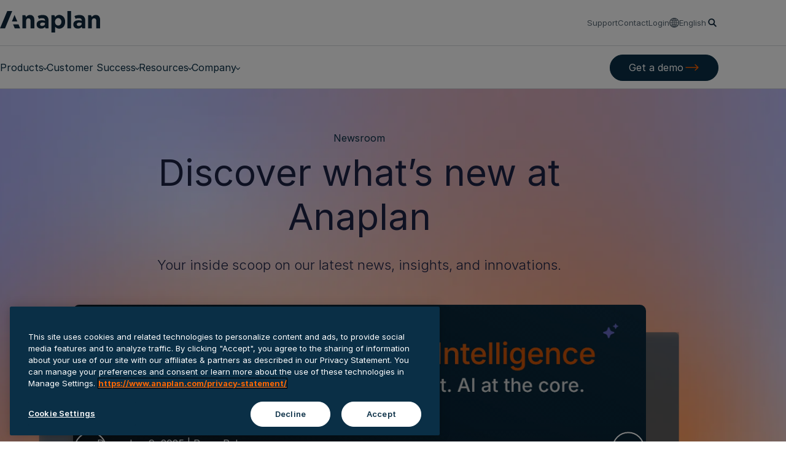

--- FILE ---
content_type: text/html;charset=utf-8
request_url: https://www.anaplan.com/news/
body_size: 24205
content:

<!DOCTYPE HTML>
<html lang="en-US">

<head>
    <meta charset="UTF-8"/>
    <title>Anaplan Newsroom </title>
    
    <meta name="template" content="page-content"/>
    <meta name="viewport" content="width=device-width, initial-scale=1"/>

    
    
        <script defer="defer" type="text/javascript" src="/.rum/@adobe/helix-rum-js@%5E2/dist/rum-standalone.js"></script>
<link rel="alternate" href="https://www.anaplan.com/news/" hreflang="x-default"/>
    
        <link rel="alternate" href="https://www.anaplan.com/news/" hreflang="en-us"/>
    
        <link rel="alternate" href="https://www.anaplan.com/jp/news/" hreflang="ja-JP"/>
    
        <link rel="alternate" href="https://www.anaplan.com/fr/news/" hreflang="fr-FR"/>
    
    

    

    





<link rel="stylesheet" href="https://use.typekit.net/mpv7lfl.css"/>
<link rel="stylesheet" href="https://cdnjs.cloudflare.com/ajax/libs/font-awesome/6.7.1/css/fontawesome.min.css"/>
<link rel="stylesheet" href="https://cdnjs.cloudflare.com/ajax/libs/font-awesome/6.7.1/css/brands.min.css"/>
<link rel="stylesheet" href="https://cdnjs.cloudflare.com/ajax/libs/font-awesome/6.7.1/css/solid.min.css"/>


    
    
<link rel="stylesheet" href="/etc.clientlibs/anaplan/clientlibs/clientlib-base.lc-d8e9a44764866640e709abbb8b7e48f7-lc.min.css" type="text/css">



    


    
        <script>
            window.dataLayer = window.dataLayer || [];
            function gtag(){dataLayer.push(arguments);}
            gtag('consent', 'default', {
                'ad_storage': 'denied',
                'ad_user_data': 'denied',
                'ad_personalization': 'denied',
                'analytics_storage': 'denied'
            });
        </script>
        <!-- OneTrust Cookies Consent Notice start for anaplan.com -->
        <script type="text/javascript" src="https://cdn.cookielaw.org/consent/070b3e16-ef1c-4278-9ef4-1a5027677b1f/OtAutoBlock.js"></script>
        <script src="https://cdn.cookielaw.org/scripttemplates/otSDKStub.js" type="text/javascript" charset="UTF-8" data-domain-script="070b3e16-ef1c-4278-9ef4-1a5027677b1f"></script>
        <script type="text/javascript">
            function OptanonWrapper() { }
        </script>
        <!-- OneTrust Cookies Consent Notice end for anaplan.com -->
    


<script type="text/javascript" async src="https://play.vidyard.com/embed/v4.js"></script>




    

<meta name="robots" content="index, follow"/>

<link rel="icon" href="/content/dam/anaplan/wp-content/uploads/sites/41/2021/10/anaplan_favicon1.png" sizes="32x32"/>
<link rel="icon" href="/content/dam/anaplan/wp-content/uploads/sites/41/2021/10/cropped-anaplan_favicon1-192x192.png" sizes="192x192"/>
<link rel="apple-touch-icon" href="/content/dam/anaplan/wp-content/uploads/sites/41/2021/10/anaplan_favicon1.png"/>
<meta name="msapplication-TileImage" content="/content/dam/anaplan/wp-content/uploads/sites/41/2021/10/anaplan_favicon1.png"/>

<meta name="description" content="Discover what’s new at Anaplan. Your inside scoop on our latest news, insights, and innovations. "/>

<meta property="og:locale" content="en_US"/>
<meta property="og:type" content="list-page"/>
<meta property="og:title" content="Anaplan Newsroom "/>
<meta property="og:cardTitle" content="News"/>
<meta property="og:description" content="Discover what’s new at Anaplan. Your inside scoop on our latest news, insights, and innovations. "/>
<meta property="og:cardDescription" content="Discover what’s new at Anaplan. Your inside scoop on our latest news, insights, and innovations. "/>

<meta property="og:url" content="https://www.anaplan.com/news/"/>
<meta property="og:printableUri" content="https://www.anaplan.com/news/"/>
<meta property="og:site_name"/>
<meta property="og:pageTemplate" content="page-content"/>
<meta property="og:image" content="https://www.anaplan.com/content/dam/anaplan/assets/images/logos/internal-brand/anaplan-logo-tile.jpg"/>
<meta property="og:cardImage" content="https://www.anaplan.com/content/dam/anaplan/assets/images/logos/internal-brand/anaplan-logo-tile.jpg"/>
<meta property="og:timestamp" content="2025-09-09T12:55:40Z"/>






<meta property="og:isExternalUrl" content="false"/>
<meta property="og:date" content="2025-09-09"/>
<meta property="og:dateYear" content="2025"/>
<meta property="og:dateMonth" content="September"/>

























<link rel="canonical" href="https://www.anaplan.com/news/"/>

<!-- Coveo tag to override noindex, nofollow-->


<!-- additional no index for google and bing search engine if there is already noindex -->
<meta name="googlebot" content="index, follow, max-snippet:-1, max-image-preview:large, max-video-preview:-1"/>
<meta name="bingbot" content="index, follow, max-snippet:-1, max-image-preview:large, max-video-preview:-1"/>

<!-- additional twitter related metadata -->
<meta name="twitter:card" content="summary_large_image"/>
<meta name="twitter:site" content="@anaplan"/>
<meta name="twitter:creator" content="@anaplan"/>
<meta name="twitter:title" content="Anaplan Newsroom "/>
<meta name="twitter:description" content="Discover what’s new at Anaplan. Your inside scoop on our latest news, insights, and innovations. "/>
<meta name="twitter:image:src" content="https://www.anaplan.com/content/dam/anaplan/assets/images/logos/internal-brand/anaplan-logo-tile.jpg"/>

<!-- additional facebook related metadata -->







    
        
    

    

    
<!-- be_ixf, sdk, gho-->
<meta name="be:sdk" content="java_sdk_1.6.7" />
<meta name="be:timer" content="59ms" />
<meta name="be:norm_url" content="https://www.anaplan.com/news/" />
<meta name="be:capsule_url" content="https://ixfd1-api.bc0a.com/api/ixf/1.0.0/get_capsule/f00000000272227/0280626185" />
<meta name="be:api_dt" content="pny_2026; pnm_01; pnd_18; pnh_22; pnmh_02; pn_epoch:1768802532532" />
<meta name="be:mod_dt" content="pny_1969; pnm_12; pnd_31; pnh_16; pnmh_00; pn_epoch:0" />
<meta name="be:orig_url" content="https://www.anaplan.com/news/" />
<meta name="be:messages" content="42" />

<script data-cfasync="false" id="marvel" data-url="DF22_Hero_Messaging_v05,aggregate,partnerportal" data-customerid="f00000000272227" src="https://marvel-b2-cdn.bc0a.com/marvel.js"></script>


    
    
    

    

    

<script type="text/javascript">
            if ( !window.CQ_Analytics ) {
                window.CQ_Analytics = {};
            }
            if ( !CQ_Analytics.TestTarget ) {
                CQ_Analytics.TestTarget = {};
            }
            CQ_Analytics.TestTarget.clientCode = 'anaplan';
            CQ_Analytics.TestTarget.currentPagePath = '\/content\/anaplan\/us\/en\/news';
        </script>
    <script src="/etc.clientlibs/cq/testandtarget/clientlibs/testandtarget/parameters.lc-775c9eb7ff4c48025fbe3d707bcf5f55-lc.min.js"></script>
<script src="/etc.clientlibs/clientlibs/granite/jquery.lc-7842899024219bcbdb5e72c946870b79-lc.min.js"></script>
<script src="/etc.clientlibs/cq/personalization/clientlib/personalization/integrations/commons.lc-5370019fd157d93202ac2d6f771f04b8-lc.min.js"></script>
<script src="/etc.clientlibs/cq/testandtarget/clientlibs/testandtarget/atjs-integration.lc-401aa9ea1dd109fe7762186a74ae6c2b-lc.min.js"></script>


    


        <script type="text/javascript" src="//assets.adobedtm.com/1a484868665e/2c05b015d2c3/launch-98d832b9c20f.min.js" async></script>


    
    
<script src="/etc.clientlibs/anaplan/clientlibs/clientlib-dependencies.lc-d41d8cd98f00b204e9800998ecf8427e-lc.min.js"></script>




    
    
<link rel="stylesheet" href="/etc.clientlibs/anaplan/clientlibs/clientlib-dependencies.lc-d41d8cd98f00b204e9800998ecf8427e-lc.min.css" type="text/css">
<link rel="stylesheet" href="/etc.clientlibs/anaplan/clientlibs/clientlib-site.lc-df8940bf455b8d36946e3175584121af-lc.min.css" type="text/css">





    

    
    
    <script>
        (function() {
            var didInit = false;
            function initMunchkin() {
                if(didInit === false) {
                    didInit = true;
                    Munchkin.init('637-RMT-015');
                }
            }

            var s = document.createElement('script');
            s.type = 'text/javascript';
            s.async = true;
            s.src = '//munchkin.marketo.net/munchkin.js';
            s.onreadystatechange = function() {
                if (this.readyState == 'complete' || this.readyState == 'loaded') {
                    initMunchkin();
                }
            };
            s.onload = initMunchkin;
            document.getElementsByTagName('head')[0].appendChild(s);
        })();
    </script>
    
    
</head>
<body class="page basicpage  " id="page-e72f474546" data-cmp-link-accessibility-enabled data-cmp-link-accessibility-text="opens in a new tab" data-cmp-data-layer-enabled>
<script>
    window.adobeDataLayer = window.adobeDataLayer || [];
    adobeDataLayer.push({
        page: JSON.parse("{\x22page\u002De72f474546\x22:{\x22@type\x22:\x22anaplan\/components\/page\x22,\x22repo:modifyDate\x22:\x222025\u002D12\u002D10T15:13:52Z\x22,\x22dc:title\x22:\x22News\x22,\x22xdm:template\x22:\x22\/conf\/anaplan\/settings\/wcm\/templates\/page\u002Dcontent\x22,\x22xdm:language\x22:\x22en\u002DUS\x22,\x22xdm:tags\x22:[],\x22repo:path\x22:\x22\/content\/anaplan\/us\/en\/news.html\x22}}"),
        event:'cmp:show',
        eventInfo: {
            path: 'page.page\u002De72f474546'
        }
    });
</script>


    




    
	
	<div class="xfpage page basicpage">

   
          
               
               
    <div id="container-c5ff444a3b" class="cmp-container">
        


<div class="aem-Grid aem-Grid--12 aem-Grid--default--12 ">
    
    <div class="navbar tabs panelcontainer aem-GridColumn aem-GridColumn--default--12">
<header data-component-name="Nav Bar Component" data-region-id="Nav Bar Component | " class="cmp-navbar" data-module="NavBar" id="navbar-9a09e55229">
  <nav class="cmp-navbar__nav">
    <div class="cmp-navbar__utility-nav">
      <div class="cmp-navbar__utility-nav__wrapper wrapper">
        <div class="cmp-navbar__utility-nav__logo">
          <a class="cmp-navbar__utility-nav__logo__link" title="Anaplan" href="/">
            <span class="cmp-navbar__utility-nav__logo__icon"></span>
          </a>
        </div>
        <div class="cmp-navbar__utility-nav__links">
          <ul class="cmp-navbar__utility-nav__links__list">
            <li class="cmp-navbar__utility-nav__links__list__item">
              <a class="cmp-navbar__utility-nav__link" href="https://support.anaplan.com/" target="_blank">
                Support
              </a>
            </li>
<li class="cmp-navbar__utility-nav__links__list__item">
              <a class="cmp-navbar__utility-nav__link" href="/contact/" target="_self">
                Contact
              </a>
            </li>

            <li class="cmp-navbar__utility-nav__links__list__item">
              <a class="cmp-navbar__utility-nav__link" href="https://us1a.app.anaplan.com/auth/login" target="_blank">
                Login
              </a>
            </li>
            <li class="cmp-navbar__utility-nav__links__list__item">
              <div class="cmp-navbar__language-selector">
                <button type="button" class="cmp-navbar__language-selector__button" aria-haspopup="true" aria-expanded="false">
                  English
                </button>
                <div role="menu" class="cmp-navbar__language-selector__links">
                  <ul role="none" class="cmp-navbar__language-selector__links__list">
                    <li role="none" class="cmp-navbar__language-selector__links__list__item" data-lang="English" data-lang-label="English">
                      <a role="menuitem" class="cmp-navbar__language-selector__link active" href="https://www.anaplan.com" data-region-id="English||news">
                        English
                      </a>
                    </li>
<li role="none" class="cmp-navbar__language-selector__links__list__item" data-lang="日本語" data-lang-label="日本語">
                      <a role="menuitem" class="cmp-navbar__language-selector__link " href="https://www.anaplan.com/jp/" data-region-id="日本語||news">
                        日本語
                      </a>
                    </li>
<li role="none" class="cmp-navbar__language-selector__links__list__item" data-lang="Français" data-lang-label="Français">
                      <a role="menuitem" class="cmp-navbar__language-selector__link " href="https://www.anaplan.com/fr/" data-region-id="Français||news">
                        Français
                      </a>
                    </li>
<li role="none" class="cmp-navbar__language-selector__links__list__item" data-lang="Deutsch" data-lang-label="Deutsch">
                      <a role="menuitem" class="cmp-navbar__language-selector__link " href="https://www.anaplan.com/de/" data-region-id="Deutsch||news">
                        Deutsch
                      </a>
                    </li>
<li role="none" class="cmp-navbar__language-selector__links__list__item" data-lang="Italiano" data-lang-label="Italiano">
                      <a role="menuitem" class="cmp-navbar__language-selector__link " href="https://www.anaplan.com/it/" data-region-id="Italiano||news">
                        Italiano
                      </a>
                    </li>
<li role="none" class="cmp-navbar__language-selector__links__list__item" data-lang="Español" data-lang-label="Español">
                      <a role="menuitem" class="cmp-navbar__language-selector__link " href="https://www.anaplan.com/es/" data-region-id="Español||news">
                        Español
                      </a>
                    </li>

                  </ul>
                </div>
              </div>
            </li>
          </ul>
          <ul class="cmp-navbar__utility-nav__buttons">
            <li class="cmp-navbar__utility-nav__buttons__search">
              <a class="cmp-navbar__utility-nav__search" title="Search" href="/search/">
                <span class="cmp-navbar__utility-nav__search__icon"></span>
              </a>
            </li>
            <li class="cmp-navbar__utility-nav__buttons__toggler">
              <button class="cmp-navbar__toggler" type="button" aria-controls="navbarSupportedContent" aria-expanded="false" aria-label="Toggle navigation">
                <span class="cmp-navbar__toggler__icon"></span>
              </button>
            </li>
          </ul>
        </div>
      </div>
    </div>
    <div class="cmp-navbar__menus-nav">
      <div class="cmp-navbar__menus-nav__wrapper wrapper">
        <div class="cmp-navbar__menus-nav__tabs">
          <ul class="cmp-navbar__menus-nav__tabs__list">
            <li class="cmp-navbar__menus-nav__tabs__list__item">
              <button type="button" id="navbar-9a09e55229-item-bb7fded846-tab" data-target="navbar-9a09e55229-item-bb7fded846-tabpanel" class="cmp-navbar__menus-nav__tabs__button" aria-controls="navbar-9a09e55229-item-bb7fded846-tabpanel" tabindex="-1" data-cmp-hook-panelcontainer="item">
                Products
              </button>
            </li>
<li class="cmp-navbar__menus-nav__tabs__list__item">
              <button type="button" id="navbar-9a09e55229-item-0d5c8824b7-tab" data-target="navbar-9a09e55229-item-0d5c8824b7-tabpanel" class="cmp-navbar__menus-nav__tabs__button" aria-controls="navbar-9a09e55229-item-0d5c8824b7-tabpanel" tabindex="-1" data-cmp-hook-panelcontainer="item">
                Customer Success
              </button>
            </li>
<li class="cmp-navbar__menus-nav__tabs__list__item">
              <button type="button" id="navbar-9a09e55229-item-9d4e340435-tab" data-target="navbar-9a09e55229-item-9d4e340435-tabpanel" class="cmp-navbar__menus-nav__tabs__button" aria-controls="navbar-9a09e55229-item-9d4e340435-tabpanel" tabindex="-1" data-cmp-hook-panelcontainer="item">
                Resources
              </button>
            </li>
<li class="cmp-navbar__menus-nav__tabs__list__item">
              <button type="button" id="navbar-9a09e55229-item-f0a694d6d5-tab" data-target="navbar-9a09e55229-item-f0a694d6d5-tabpanel" class="cmp-navbar__menus-nav__tabs__button" aria-controls="navbar-9a09e55229-item-f0a694d6d5-tabpanel" tabindex="-1" data-cmp-hook-panelcontainer="item">
                Company
              </button>
            </li>

            
          </ul>
        </div>
        <div class="cmp-navbar__menus-nav__buttons">
          <div class="cmp-navbar__menus-nav__buttons__cta-items cta">
            <a class="btn btn--primary btn--large" href="/request-demo/" target="_self">
              <span class="btn__text" data-text="Get a demo">
                Get a demo
              </span>
              <span class="btn__icon"></span>
            </a>
          </div>

          <div class="cmp-navbar__menus-nav__buttons__login cta">
            <a class="btn btn--secondary btn--large" href="https://us1a.app.anaplan.com/auth/login" target="_blank" data-region-id="news||Login">
              <span class="btn__text" data-text="Login">
                Login
              </span>
              <span class="btn__icon"></span>
            </a>
          </div>
        </div>
        <div class="cmp-navbar__menus-nav__utility-nav">
          <ul class="cmp-navbar__menus-nav__utility-nav__list">
            <li class="cmp-navbar__menus-nav__utility-nav__list__item">
              <a class="cmp-navbar__menus-nav__utility-nav__link" href="/request-demo/" target="_self" data-region-id="news||Get a demo">
                Get a demo
              </a>
            </li>

            <li class="cmp-navbar__menus-nav__utility-nav__list__item">
              <div class="cmp-navbar__language-selector">
                <button type="button" class="cmp-navbar__language-selector__button" aria-haspopup="true" aria-expanded="false">
                  English
                </button>
                <div role="menu" class="cmp-navbar__language-selector__links">
                  <ul role="none" class="cmp-navbar__language-selector__links__list">
                    <li role="none" data-lang="English" data-lang-label="English">
                      <a role="menuitem" class="cmp-navbar__language-selector__link active" href="https://www.anaplan.com" data-region-id="English||news">
                        English
                      </a>
                    </li>
<li role="none" data-lang="日本語" data-lang-label="日本語">
                      <a role="menuitem" class="cmp-navbar__language-selector__link " href="https://www.anaplan.com/jp/" data-region-id="日本語||news">
                        日本語
                      </a>
                    </li>
<li role="none" data-lang="Français" data-lang-label="Français">
                      <a role="menuitem" class="cmp-navbar__language-selector__link " href="https://www.anaplan.com/fr/" data-region-id="Français||news">
                        Français
                      </a>
                    </li>
<li role="none" data-lang="Deutsch" data-lang-label="Deutsch">
                      <a role="menuitem" class="cmp-navbar__language-selector__link " href="https://www.anaplan.com/de/" data-region-id="Deutsch||news">
                        Deutsch
                      </a>
                    </li>
<li role="none" data-lang="Italiano" data-lang-label="Italiano">
                      <a role="menuitem" class="cmp-navbar__language-selector__link " href="https://www.anaplan.com/it/" data-region-id="Italiano||news">
                        Italiano
                      </a>
                    </li>
<li role="none" data-lang="Español" data-lang-label="Español">
                      <a role="menuitem" class="cmp-navbar__language-selector__link " href="https://www.anaplan.com/es/" data-region-id="Español||news">
                        Español
                      </a>
                    </li>

                  </ul>
                </div>
              </div>
            </li>
          </ul>
        </div>
      </div>
      <div class="cmp-navbar__panels">
        <div class="cmp-navbar__panel">
          <div class="cmp-navbar__panel__item" id="navbar-9a09e55229-item-bb7fded846-tabpanel" tabindex="-1" aria-labelledby="navbar-9a09e55229-item-bb7fded846-tab" data-cmp-hook-panelcontainer="panel" data-cmp-data-layer="{&#34;navbar-9a09e55229-item-bb7fded846&#34;:{&#34;@type&#34;:&#34;anaplan/components/navbar/item&#34;,&#34;repo:modifyDate&#34;:&#34;2025-06-30T20:30:12Z&#34;,&#34;dc:title&#34;:&#34;Products&#34;}}" data-region-id="Nav Bar Tab | Products"><div class="navmenu tabs panelcontainer">
<div data-component-name="Nav Menu Component" data-region-id="Nav Menu Component" class="cmp-nav-menu" data-module="NavMenu" id="navmenu-b1ed97d2d5">
  <div class="cmp-nav-menu__tabs">
    <ul class="cmp-nav-menu__tabs__list">
      
        
        <li class="cmp-nav-menu__tabs__list__item">
          <button type="button" id="navmenu-b1ed97d2d5-item-f44809d64c-tab" data-target="navmenu-b1ed97d2d5-item-f44809d64c-tabpanel" class="cmp-nav-menu__tabs__button active" aria-controls="navmenu-b1ed97d2d5-item-f44809d64c-tabpanel" tabindex="0" data-cmp-hook-panelcontainer="item">
            Featured Applications
          </button>
        </li>
      
        
        <li class="cmp-nav-menu__tabs__list__item">
          <button type="button" id="navmenu-b1ed97d2d5-item-b99d5cc559-tab" data-target="navmenu-b1ed97d2d5-item-b99d5cc559-tabpanel" class="cmp-nav-menu__tabs__button" aria-controls="navmenu-b1ed97d2d5-item-b99d5cc559-tabpanel" tabindex="-1" data-cmp-hook-panelcontainer="item">
            Platform Overview
          </button>
        </li>
      
        
        <li class="cmp-nav-menu__tabs__list__item">
          <button type="button" id="navmenu-b1ed97d2d5-item-20ab86f9a4-tab" data-target="navmenu-b1ed97d2d5-item-20ab86f9a4-tabpanel" class="cmp-nav-menu__tabs__button" aria-controls="navmenu-b1ed97d2d5-item-20ab86f9a4-tabpanel" tabindex="-1" data-cmp-hook-panelcontainer="item">
            By Industry
          </button>
        </li>
      
        <li class="cmp-nav-menu__tabs__list__item cmp-nav-menu__tabs__list__item--separator">
          <hr class="cmp-nav-menu__tabs__separator"/>
          <div class="cmp-nav-menu__tabs__subtitle">
            By Function
          </div>
        </li>
        <li class="cmp-nav-menu__tabs__list__item">
          <button type="button" id="navmenu-b1ed97d2d5-item-cbcb8ed8b0-tab" data-target="navmenu-b1ed97d2d5-item-cbcb8ed8b0-tabpanel" class="cmp-nav-menu__tabs__button" aria-controls="navmenu-b1ed97d2d5-item-cbcb8ed8b0-tabpanel" tabindex="-1" data-cmp-hook-panelcontainer="item">
            Finance
          </button>
        </li>
      
        
        <li class="cmp-nav-menu__tabs__list__item">
          <button type="button" id="navmenu-b1ed97d2d5-item-c7a357d36e-tab" data-target="navmenu-b1ed97d2d5-item-c7a357d36e-tabpanel" class="cmp-nav-menu__tabs__button" aria-controls="navmenu-b1ed97d2d5-item-c7a357d36e-tabpanel" tabindex="-1" data-cmp-hook-panelcontainer="item">
            Sales &amp; Marketing
          </button>
        </li>
      
        
        <li class="cmp-nav-menu__tabs__list__item">
          <button type="button" id="navmenu-b1ed97d2d5-item-d44b8d2c29-tab" data-target="navmenu-b1ed97d2d5-item-d44b8d2c29-tabpanel" class="cmp-nav-menu__tabs__button" aria-controls="navmenu-b1ed97d2d5-item-d44b8d2c29-tabpanel" tabindex="-1" data-cmp-hook-panelcontainer="item">
            Supply Chain
          </button>
        </li>
      
        
        <li class="cmp-nav-menu__tabs__list__item">
          <button type="button" id="navmenu-b1ed97d2d5-item-24c17a045e-tab" data-target="navmenu-b1ed97d2d5-item-24c17a045e-tabpanel" class="cmp-nav-menu__tabs__button" aria-controls="navmenu-b1ed97d2d5-item-24c17a045e-tabpanel" tabindex="-1" data-cmp-hook-panelcontainer="item">
            HR &amp; Workforce
          </button>
        </li>
      
      
        <li class="cmp-nav-menu__tabs__list__item cmp-nav-menu__tabs__list__item--separator">
          <hr class="cmp-nav-menu__tabs__separator"/>
        </li>
        <li class="cmp-nav-menu__tabs__list__item">
          <a class="cmp-nav-menu__tabs__link" href="/solutions/" target="_self">
            Solutions Overview
          </a>
        </li>

      
    </ul>
  </div>
  <div class="cmp-nav-menu__panels">
    <ul class="cmp-nav-menu__panel cmp-nav-menu__panel__list">
      
        
        <li class="cmp-nav-menu__panel__list__item">
          <button type="button" data-target="navmenu-b1ed97d2d5-item-f44809d64c-tabpanel" class="cmp-nav-menu__panel__button" aria-expanded="false" aria-controls="navmenu-b1ed97d2d5-item-f44809d64c-tabpanel">
            Featured Applications
          </button>
          <div class="cmp-nav-menu__panel__item active" id="navmenu-b1ed97d2d5-item-f44809d64c-tabpanel" tabindex="0" aria-labelledby="navmenu-b1ed97d2d5-item-f44809d64c-tab" data-cmp-hook-panelcontainer="panel" data-cmp-data-layer="{&#34;navmenu-b1ed97d2d5-item-f44809d64c&#34;:{&#34;@type&#34;:&#34;anaplan/components/navmenu/item&#34;,&#34;repo:modifyDate&#34;:&#34;2025-02-12T06:29:35Z&#34;,&#34;dc:title&#34;:&#34;Featured Applications&#34;}}"><div class="navpanel">
<div class="cmp-nav-panel" data-module="NavPanel" data-component-name="Nav Panel Component">
  <div class="cmp-nav-panel__wrapper">
    <div class="cmp-nav-panel__title">
      
        Featured Applications
      
    </div>
    <div class="cmp-nav-panel__items">


<div class="aem-Grid aem-Grid--12 aem-Grid--default--12 ">
    
    <div class="navgroup aem-GridColumn aem-GridColumn--default--12">
<div class="cmp-nav-group" data-module="NavGroup" data-component-name="Nav Group Component">
  <div class="cmp-nav-group__wrapper">
    <div class="cmp-nav-group__items">


<div class="aem-Grid aem-Grid--12 aem-Grid--default--12 ">
    
    <div class="navitem aem-GridColumn aem-GridColumn--default--12">
<div class="cmp-nav-item" data-module="NavItem" data-component-name="Nav Item Component">
  
  <ul class="cmp-nav-item__links">
    <li class="cmp-nav-item__links__item">
      <div class="cmp-nav-item__links__link__wrapper">
        <a class="cmp-nav-item__links__link cmp-nav-item__links__link--level-1" href="/applications/" target="_self">
          Anaplan Applications
        </a>
        
      </div>
      <span class="cmp-nav-item__links__description">
        Connect across your business with purpose-built, out-of-the-box applications
      </span>
    </li>
  </ul>
</div>
</div>

    
</div>
</div>
  
    <div class="cmp-nav-group__items">


<div class="aem-Grid aem-Grid--12 aem-Grid--default--12 ">
    
    
    
</div>
</div>
  </div>
</div>
</div>
<div class="navgroup aem-GridColumn aem-GridColumn--default--12">
<div class="cmp-nav-group" data-module="NavGroup" data-component-name="Nav Group Component">
  <div class="cmp-nav-group__wrapper">
    <div class="cmp-nav-group__items">


<div class="aem-Grid aem-Grid--12 aem-Grid--default--12 ">
    
    <div class="navitem aem-GridColumn aem-GridColumn--default--12">
<div class="cmp-nav-item" data-module="NavItem" data-component-name="Nav Item Component">
  <div class="cmp-nav-item__title">
    Finance
  </div>
  <ul class="cmp-nav-item__links">
    <li class="cmp-nav-item__links__item">
      <div class="cmp-nav-item__links__link__wrapper">
        <a class="cmp-nav-item__links__link cmp-nav-item__links__link--level-1" href="/applications/integrated-financial-planning-app/" target="_self">
          Integrated Financial Planning
        </a>
        
      </div>
      
    </li>
  
    <li class="cmp-nav-item__links__item">
      <div class="cmp-nav-item__links__link__wrapper">
        <a class="cmp-nav-item__links__link cmp-nav-item__links__link--level-1" href="/applications/financial-consolidation-app/" target="_self">
          Financial Consolidation
        </a>
        
      </div>
      
    </li>
  
    <li class="cmp-nav-item__links__item">
      <div class="cmp-nav-item__links__link__wrapper">
        <a class="cmp-nav-item__links__link cmp-nav-item__links__link--level-1" href="/applications/disclosure-management-app/" target="_self">
          Disclosure Management
        </a>
        
      </div>
      
    </li>
  </ul>
</div>
</div>
<div class="navitem aem-GridColumn aem-GridColumn--default--12">
<div class="cmp-nav-item" data-module="NavItem" data-component-name="Nav Item Component">
  <div class="cmp-nav-item__title">
    Sales
  </div>
  <ul class="cmp-nav-item__links">
    <li class="cmp-nav-item__links__item">
      <div class="cmp-nav-item__links__link__wrapper">
        <a class="cmp-nav-item__links__link cmp-nav-item__links__link--level-1" href="/applications/segmentation-and-scoring-app/" target="_self">
          Segmentation &amp; Scoring
        </a>
        
      </div>
      
    </li>
  
    <li class="cmp-nav-item__links__item">
      <div class="cmp-nav-item__links__link__wrapper">
        <a class="cmp-nav-item__links__link cmp-nav-item__links__link--level-1" href="/applications/go-to-market-capacity-planning-app/" target="_self">
          Go-To-Market Capacity Planning
        </a>
        
      </div>
      
    </li>
  
    <li class="cmp-nav-item__links__item">
      <div class="cmp-nav-item__links__link__wrapper">
        <a class="cmp-nav-item__links__link cmp-nav-item__links__link--level-1" href="/applications/territory-and-quota-planning-app/" target="_self">
          Territory &amp; Quota Planning
        </a>
        
      </div>
      
    </li>
  </ul>
</div>
</div>
<div class="navitem aem-GridColumn aem-GridColumn--default--12">
<div class="cmp-nav-item" data-module="NavItem" data-component-name="Nav Item Component">
  <div class="cmp-nav-item__title">
    Workforce
  </div>
  <ul class="cmp-nav-item__links">
    <li class="cmp-nav-item__links__item">
      <div class="cmp-nav-item__links__link__wrapper">
        <a class="cmp-nav-item__links__link cmp-nav-item__links__link--level-1" href="/applications/operational-workforce-planning-app/" target="_self">
          Operational Workforce Planning	
        </a>
        
      </div>
      
    </li>
  </ul>
</div>
</div>

    
</div>
</div>
  
    <div class="cmp-nav-group__items">


<div class="aem-Grid aem-Grid--12 aem-Grid--default--12 ">
    
    <div class="navitem aem-GridColumn aem-GridColumn--default--12">
<div class="cmp-nav-item" data-module="NavItem" data-component-name="Nav Item Component">
  <div class="cmp-nav-item__title">
    Supply Chain &amp; Retail
  </div>
  <ul class="cmp-nav-item__links">
    <li class="cmp-nav-item__links__item">
      <div class="cmp-nav-item__links__link__wrapper">
        <a class="cmp-nav-item__links__link cmp-nav-item__links__link--level-1" href="/applications/demand-planning-app/" target="_self">
          Demand Planning
        </a>
        
      </div>
      
    </li>
  
    <li class="cmp-nav-item__links__item">
      <div class="cmp-nav-item__links__link__wrapper">
        <a class="cmp-nav-item__links__link cmp-nav-item__links__link--level-1" href="/applications/statistical-forecasting-app/" target="_self">
          Statistical Forecasting
        </a>
        
      </div>
      
    </li>
  
    <li class="cmp-nav-item__links__item">
      <div class="cmp-nav-item__links__link__wrapper">
        <a class="cmp-nav-item__links__link cmp-nav-item__links__link--level-1" href="/applications/inventory-planning-app/" target="_self">
          Inventory Planning
        </a>
        
      </div>
      
    </li>
  
    <li class="cmp-nav-item__links__item">
      <div class="cmp-nav-item__links__link__wrapper">
        <a class="cmp-nav-item__links__link cmp-nav-item__links__link--level-1" href="/applications/rough-cut-capacity-planning-app/" target="_self">
          Rough Cut Capacity Planning
        </a>
        
      </div>
      
    </li>
  
    <li class="cmp-nav-item__links__item">
      <div class="cmp-nav-item__links__link__wrapper">
        <a class="cmp-nav-item__links__link cmp-nav-item__links__link--level-1" href="/applications/supply-planning-app/" target="_self">
          Supply Planning
        </a>
        
      </div>
      
    </li>
  
    <li class="cmp-nav-item__links__item">
      <div class="cmp-nav-item__links__link__wrapper">
        <a class="cmp-nav-item__links__link cmp-nav-item__links__link--level-1" href="/applications/merchandise-financial-planning-app/" target="_self">
          Merchandise Financial Planning
        </a>
        
      </div>
      
    </li>
  
    <li class="cmp-nav-item__links__item">
      <div class="cmp-nav-item__links__link__wrapper">
        <a class="cmp-nav-item__links__link cmp-nav-item__links__link--level-1" href="/applications/integrated-business-planning-app/" target="_self">
          Integrated Business Planning
        </a>
        
      </div>
      
    </li>
  </ul>
</div>
</div>

    
</div>
</div>
  </div>
</div>
</div>

    
</div>
</div>
  </div>
  <div class="cmp-nav-panel__promo"><div class="xfpage page basicpage">

   
          
               
               
    <div id="container-17a4459d8f" class="cmp-container">
        


<div class="aem-Grid aem-Grid--12 aem-Grid--default--12 ">
    
    <div class="card aem-GridColumn aem-GridColumn--default--12">

     
     
     
    <article class="cmp-card card--medium remove" data-component-name="Stand Alone Card" data-region-id="Stand Alone Card | Meet Anaplan’s network of AI agents">
        <a href="/platform/intelligent-role-based-agents/" target="_self">
            
            <div class="card__icon__image__container">
                <img src="/content/dam/anaplan/assets/images/graphics/platform/dashboards/intelligent-role-based-agent-finance-analyst.jpg" alt="A man and woman at a desk review a computer screen. Next to them, an AI assistant interface suggests tasks like analyzing cost discrepancies, building scenarios, and refreshing P&amp;L forecasts." loading="lazy"/>
            </div>
            <h3>
                Meet Anaplan’s network of AI agents
            </h3>
            <div class="card__icon__description__container">
                <p>Ready to answer questions, generate insights, and drive better decision-making for your business</p>

            </div>
            <div class="button--wrapper cta">
                
    
        <a class="btn btn--secondary btn-color--purple " href="/platform/intelligent-role-based-agents/" target="_self">
            
            <span class="btn__text" data-text="Learn more">
                Learn more
            </span>
            <span class="btn__icon"></span>
        </a>
        
        
    

                
            </div>
        </a>
    </article>

     
     
     
     
     
     
     
     
     
     
     
     
     
     
     
     
     
     
     
     
     
     
     
     
     
     
     
     
     

</div>
<div class="card aem-GridColumn aem-GridColumn--default--12">

     
     
     
    <article class="cmp-card card--medium remove" data-component-name="Stand Alone Card" data-region-id="Stand Alone Card | Analyst research: Smarter decisions start with the right insights">
        <a href="/solution/industry-research/" target="_self">
            
            <div class="card__icon__image__container">
                <img src="/content/dam/anaplan/assets/images/photography/stock/with-graphical-elements/generic-a-orange-resource-tile.jpg" alt="Anaplan" loading="lazy"/>
            </div>
            <h3>
                Analyst research: Smarter decisions start with the right insights
            </h3>
            <div class="card__icon__description__container">
                <p>Stay ahead of market trends with reports and analysis from independent experts. Explore comprehensive reports, in-depth research, and expert analysis — all in one place</p>

            </div>
            <div class="button--wrapper cta">
                
    
        <a class="btn btn--secondary btn-color--purple " href="/solution/industry-research/" target="_self">
            
            <span class="btn__text" data-text="Learn more">
                Learn more
            </span>
            <span class="btn__icon"></span>
        </a>
        
        
    

                
            </div>
        </a>
    </article>

     
     
     
     
     
     
     
     
     
     
     
     
     
     
     
     
     
     
     
     
     
     
     
     
     
     
     
     
     

</div>

    
</div>

    </div>

               
          
     
     

</div>
</div>
</div>
</div>
</div>
        </li>
      
        
        <li class="cmp-nav-menu__panel__list__item">
          <button type="button" data-target="navmenu-b1ed97d2d5-item-b99d5cc559-tabpanel" class="cmp-nav-menu__panel__button" aria-expanded="false" aria-controls="navmenu-b1ed97d2d5-item-b99d5cc559-tabpanel">
            Platform Overview
          </button>
          <div class="cmp-nav-menu__panel__item" id="navmenu-b1ed97d2d5-item-b99d5cc559-tabpanel" tabindex="-1" aria-labelledby="navmenu-b1ed97d2d5-item-b99d5cc559-tab" data-cmp-hook-panelcontainer="panel" data-cmp-data-layer="{&#34;navmenu-b1ed97d2d5-item-b99d5cc559&#34;:{&#34;@type&#34;:&#34;anaplan/components/navmenu/item&#34;,&#34;repo:modifyDate&#34;:&#34;2025-01-31T22:07:28Z&#34;,&#34;dc:title&#34;:&#34;Platform Overview&#34;}}"><div class="navpanel">
<div class="cmp-nav-panel" data-module="NavPanel" data-component-name="Nav Panel Component">
  <div class="cmp-nav-panel__wrapper">
    <div class="cmp-nav-panel__title">
      <a class="cmp-nav-panel__link" href="https://www.anaplan.com/platform/" target="_self" data-region-id="Nav Panel Component | Platform Overview">
        Platform Overview
      </a>
    </div>
    <div class="cmp-nav-panel__items">


<div class="aem-Grid aem-Grid--12 aem-Grid--default--12 ">
    
    <div class="navgroup aem-GridColumn aem-GridColumn--default--12">
<div class="cmp-nav-group" data-module="NavGroup" data-component-name="Nav Group Component">
  <div class="cmp-nav-group__wrapper">
    <div class="cmp-nav-group__items">


<div class="aem-Grid aem-Grid--12 aem-Grid--default--12 ">
    
    <div class="navitem aem-GridColumn aem-GridColumn--default--12">
<div class="cmp-nav-item" data-module="NavItem" data-component-name="Nav Item Component">
  <div class="cmp-nav-item__title">
    Featured Capabilities
  </div>
  <ul class="cmp-nav-item__links">
    <li class="cmp-nav-item__links__item">
      <div class="cmp-nav-item__links__link__wrapper">
        <a class="cmp-nav-item__links__link cmp-nav-item__links__link--level-1" href="/platform/intelligence/" target="_self">
          Anaplan Intelligence
        </a>
        
      </div>
      <span class="cmp-nav-item__links__description">
        Power the next era of productivity with predictive, generative, and agentic AI
      </span>
    </li>
  
    <li class="cmp-nav-item__links__item">
      <div class="cmp-nav-item__links__link__wrapper">
        <a class="cmp-nav-item__links__link cmp-nav-item__links__link--level-1" href="/platform/data-management-and-integrations/" target="_self">
          Data Management &amp; Integrations
        </a>
        
      </div>
      <span class="cmp-nav-item__links__description">
        Connect and integrate planning data from any source
      </span>
    </li>
  
    <li class="cmp-nav-item__links__item">
      <div class="cmp-nav-item__links__link__wrapper">
        <a class="cmp-nav-item__links__link cmp-nav-item__links__link--level-1" href="/platform/modeling-and-scalability/" target="_self">
          Modeling &amp; Scalability
        </a>
        
      </div>
      <span class="cmp-nav-item__links__description">
        Flexibly model and analyze your business across all functions
      </span>
    </li>
  </ul>
</div>
</div>

    
</div>
</div>
  
    <div class="cmp-nav-group__items">


<div class="aem-Grid aem-Grid--12 aem-Grid--default--12 ">
    
    <div class="navitem aem-GridColumn aem-GridColumn--default--12">
<div class="cmp-nav-item" data-module="NavItem" data-component-name="Nav Item Component">
  <div class="cmp-nav-item__title empty">
     
  </div>
  <ul class="cmp-nav-item__links">
    <li class="cmp-nav-item__links__item">
      <div class="cmp-nav-item__links__link__wrapper">
        <a class="cmp-nav-item__links__link cmp-nav-item__links__link--level-1" href="/platform/planning-experience/" target="_self">
          Planning Experience
        </a>
        
      </div>
      <span class="cmp-nav-item__links__description">
        An intuitive, scenario planning experience for optimized decision-making
      </span>
    </li>
  
    <li class="cmp-nav-item__links__item">
      <div class="cmp-nav-item__links__link__wrapper">
        <a class="cmp-nav-item__links__link cmp-nav-item__links__link--level-1" href="/platform/security/" target="_self">
          Security &amp; Administration
        </a>
        
      </div>
      <span class="cmp-nav-item__links__description">
        Greater visibility, management and control of your critical planning data
      </span>
    </li>
  
    <li class="cmp-nav-item__links__item">
      <div class="cmp-nav-item__links__link__wrapper">
        <a class="cmp-nav-item__links__link cmp-nav-item__links__link--level-1" href="/applications/" target="_self">
          Anaplan Applications
        </a>
        
      </div>
      <span class="cmp-nav-item__links__description">
        Connect across your business with purpose-built, out-of-the-box applications
      </span>
    </li>
  </ul>
</div>
</div>

    
</div>
</div>
  </div>
</div>
</div>

    
</div>
</div>
  </div>
  <div class="cmp-nav-panel__promo"><div class="xfpage page basicpage">

   
          
               
               
    <div id="container-66878a20ba" class="cmp-container">
        


<div class="aem-Grid aem-Grid--12 aem-Grid--default--12 ">
    
    <div class="card aem-GridColumn aem-GridColumn--default--12">

     
     
     
    <article class="cmp-card card--medium remove" data-component-name="Stand Alone Card" data-region-id="Stand Alone Card | Upcoming Webinar: Trends in AI-driven scenario planning &amp; analysis in 2026 and beyond">
        <a href="https://register.foundryco.com/event/a5648a2e-2cea-419f-bc64-1050c5ee747b/summary" target="_blank">
            
            <div class="card__icon__image__container">
                <img src="/content/dam/anaplan/assets/images/photography/stock/with-graphical-elements/ai-role-in-transforming-the-finance-sector-on-demand-resource-tile.jpg" alt="Woman in professional attire using a tablet outdoors at dusk with blurred city lights in the background." loading="lazy"/>
            </div>
            <h3>
                Upcoming Webinar: Trends in AI-driven scenario planning &amp; analysis in 2026 and beyond
            </h3>
            <div class="card__icon__description__container">
                <p>Join us for a session exploring how advances in AI-driven scenario planning and analysis are transforming enterprise decision-making.</p>

            </div>
            <div class="button--wrapper cta">
                
    
        <a class="btn btn--secondary btn-color--purple " href="https://register.foundryco.com/event/a5648a2e-2cea-419f-bc64-1050c5ee747b/summary" target="_blank">
            
            <span class="btn__text" data-text="Register now">
                Register now
            </span>
            <span class="btn__icon"></span>
        </a>
        
        
    

                
            </div>
        </a>
    </article>

     
     
     
     
     
     
     
     
     
     
     
     
     
     
     
     
     
     
     
     
     
     
     
     
     
     
     
     
     

</div>
<div class="card aem-GridColumn aem-GridColumn--default--12">

     
     
     
    <article class="cmp-card card--medium remove" data-component-name="Stand Alone Card" data-region-id="Stand Alone Card | Meet Anaplan CoModeler">
        <a href="/platform/anaplan-comodeler/" target="_self">
            
            <div class="card__icon__image__container">
                <img src="/content/dam/anaplan/assets/images/illustrations/anaplan-comodeler-web-navigation-tile.jpg" alt="Anaplan CoModeler interface. Text: Your AI-powered assistant for building and optimizing Anaplan models. How would you like to get started? Search bar labeled Ask CoModeler. Three options displayed: Build – Work with an agent to build a new Anaplan model from scratch. Extend – Work with an agent to extend an existing Anaplan application. Optimize – Work with an agent to optimize an existing model." loading="lazy"/>
            </div>
            <h3>
                Meet Anaplan CoModeler
            </h3>
            <div class="card__icon__description__container">
                <p>Your AI agent for real-time scenario modeling — turning business needs into models you can build, extend, and optimize in minutes</p>

            </div>
            <div class="button--wrapper cta">
                
    
        <a class="btn btn--secondary btn-color--purple " href="/platform/anaplan-comodeler/" target="_self">
            
            <span class="btn__text" data-text="Learn more">
                Learn more
            </span>
            <span class="btn__icon"></span>
        </a>
        
        
    

                
            </div>
        </a>
    </article>

     
     
     
     
     
     
     
     
     
     
     
     
     
     
     
     
     
     
     
     
     
     
     
     
     
     
     
     
     

</div>

    
</div>

    </div>

               
          
     
     

</div>
</div>
</div>
</div>
</div>
        </li>
      
        
        <li class="cmp-nav-menu__panel__list__item">
          <button type="button" data-target="navmenu-b1ed97d2d5-item-20ab86f9a4-tabpanel" class="cmp-nav-menu__panel__button" aria-expanded="false" aria-controls="navmenu-b1ed97d2d5-item-20ab86f9a4-tabpanel">
            By Industry
          </button>
          <div class="cmp-nav-menu__panel__item" id="navmenu-b1ed97d2d5-item-20ab86f9a4-tabpanel" tabindex="-1" aria-labelledby="navmenu-b1ed97d2d5-item-20ab86f9a4-tab" data-cmp-hook-panelcontainer="panel" data-cmp-data-layer="{&#34;navmenu-b1ed97d2d5-item-20ab86f9a4&#34;:{&#34;@type&#34;:&#34;anaplan/components/navmenu/item&#34;,&#34;repo:modifyDate&#34;:&#34;2025-01-30T00:38:50Z&#34;,&#34;dc:title&#34;:&#34;By Industry&#34;}}"><div class="navpanel">
<div class="cmp-nav-panel" data-module="NavPanel" data-component-name="Nav Panel Component">
  <div class="cmp-nav-panel__wrapper">
    <div class="cmp-nav-panel__title">
      
        By Industry
      
    </div>
    <div class="cmp-nav-panel__items">


<div class="aem-Grid aem-Grid--12 aem-Grid--default--12 ">
    
    <div class="navgroup aem-GridColumn aem-GridColumn--default--12">
<div class="cmp-nav-group" data-module="NavGroup" data-component-name="Nav Group Component">
  <div class="cmp-nav-group__wrapper">
    <div class="cmp-nav-group__items">


<div class="aem-Grid aem-Grid--12 aem-Grid--default--12 ">
    
    <div class="navitem aem-GridColumn aem-GridColumn--default--12">
<div class="cmp-nav-item" data-module="NavItem" data-component-name="Nav Item Component">
  
  <ul class="cmp-nav-item__links">
    <li class="cmp-nav-item__links__item">
      <div class="cmp-nav-item__links__link__wrapper">
        <a class="cmp-nav-item__links__link cmp-nav-item__links__link--level-1" href="/industries/banking/" target="_self">
          Banking
        </a>
        
      </div>
      <span class="cmp-nav-item__links__description">
        Anticipate market change and minimize risk
      </span>
    </li>
  
    <li class="cmp-nav-item__links__item">
      <div class="cmp-nav-item__links__link__wrapper">
        <a class="cmp-nav-item__links__link cmp-nav-item__links__link--level-1" href="/industries/capital-markets/" target="_self">
          Capital Markets
        </a>
        
      </div>
      <span class="cmp-nav-item__links__description">
        Confidently navigate volatility and maximize returns
      </span>
    </li>
  
    <li class="cmp-nav-item__links__item">
      <div class="cmp-nav-item__links__link__wrapper">
        <a class="cmp-nav-item__links__link cmp-nav-item__links__link--level-1" href="/industries/insurance/" target="_self">
          Insurance
        </a>
        
      </div>
      <span class="cmp-nav-item__links__description">
        Improve foresight and protect profitability
      </span>
    </li>
  
    <li class="cmp-nav-item__links__item">
      <div class="cmp-nav-item__links__link__wrapper">
        <a class="cmp-nav-item__links__link cmp-nav-item__links__link--level-1" href="/industries/automotive/" target="_self">
          Automotive
        </a>
        
      </div>
      <span class="cmp-nav-item__links__description">
        Power a smarter value chain and seize market opportunity
      </span>
    </li>
  
    <li class="cmp-nav-item__links__item">
      <div class="cmp-nav-item__links__link__wrapper">
        <a class="cmp-nav-item__links__link cmp-nav-item__links__link--level-1" href="/industries/industrial-manufacturing/" target="_self">
          Industrial Manufacturing
        </a>
        
      </div>
      <span class="cmp-nav-item__links__description">
        Strengthen resiliency and profitability across the value chain
      </span>
    </li>
  
    <li class="cmp-nav-item__links__item">
      <div class="cmp-nav-item__links__link__wrapper">
        <a class="cmp-nav-item__links__link cmp-nav-item__links__link--level-1" href="/industries/energy/" target="_self">
          Energy
        </a>
        
      </div>
      <span class="cmp-nav-item__links__description">
        Ensure reliability and resiliency amid market pressures
      </span>
    </li>
  </ul>
</div>
</div>

    
</div>
</div>
  
    <div class="cmp-nav-group__items">


<div class="aem-Grid aem-Grid--12 aem-Grid--default--12 ">
    
    <div class="navitem aem-GridColumn aem-GridColumn--default--12">
<div class="cmp-nav-item" data-module="NavItem" data-component-name="Nav Item Component">
  
  <ul class="cmp-nav-item__links">
    <li class="cmp-nav-item__links__item">
      <div class="cmp-nav-item__links__link__wrapper">
        <a class="cmp-nav-item__links__link cmp-nav-item__links__link--level-1" href="/industries/retail/" target="_self">
          Retail
        </a>
        
      </div>
      <span class="cmp-nav-item__links__description">
        Turn inventory faster while boosting sales and margins
      </span>
    </li>
  
    <li class="cmp-nav-item__links__item">
      <div class="cmp-nav-item__links__link__wrapper">
        <a class="cmp-nav-item__links__link cmp-nav-item__links__link--level-1" href="/industries/consumer-goods/" target="_self">
          Consumer Products
        </a>
        
      </div>
      <span class="cmp-nav-item__links__description">
        Capture changing demand and accelerate revenue growth
      </span>
    </li>
  
    <li class="cmp-nav-item__links__item">
      <div class="cmp-nav-item__links__link__wrapper">
        <a class="cmp-nav-item__links__link cmp-nav-item__links__link--level-1" href="/industries/healthcare/" target="_self">
          Healthcare
        </a>
        
      </div>
      <span class="cmp-nav-item__links__description">
        Optimize cost effectiveness and exceed patient expectations
      </span>
    </li>
  
    <li class="cmp-nav-item__links__item">
      <div class="cmp-nav-item__links__link__wrapper">
        <a class="cmp-nav-item__links__link cmp-nav-item__links__link--level-1" href="/industries/life-sciences/" target="_self">
          Pharma &amp; Life Sciences
        </a>
        
      </div>
      <span class="cmp-nav-item__links__description">
        Stimulate innovation and improve speed to market
      </span>
    </li>
  
    <li class="cmp-nav-item__links__item">
      <div class="cmp-nav-item__links__link__wrapper">
        <a class="cmp-nav-item__links__link cmp-nav-item__links__link--level-1" href="/industries/professional-business-services/" target="_self">
          Professional &amp; Business Services
        </a>
        
      </div>
      <span class="cmp-nav-item__links__description">
        Deliver service excellence and boost profitability
      </span>
    </li>
  </ul>
</div>
</div>

    
</div>
</div>
  
    <div class="cmp-nav-group__items">


<div class="aem-Grid aem-Grid--12 aem-Grid--default--12 ">
    
    <div class="navitem aem-GridColumn aem-GridColumn--default--12">
<div class="cmp-nav-item" data-module="NavItem" data-component-name="Nav Item Component">
  
  <ul class="cmp-nav-item__links">
    <li class="cmp-nav-item__links__item">
      <div class="cmp-nav-item__links__link__wrapper">
        <a class="cmp-nav-item__links__link cmp-nav-item__links__link--level-1" href="/industries/technology/" target="_self">
          Technology
        </a>
        
      </div>
      <span class="cmp-nav-item__links__description">
        Drive faster innovation and accelerate growth
      </span>
    </li>
  
    <li class="cmp-nav-item__links__item">
      <div class="cmp-nav-item__links__link__wrapper">
        <a class="cmp-nav-item__links__link cmp-nav-item__links__link--level-1" href="/industries/media-entertainment/" target="_self">
          Media &amp; Entertainment
        </a>
        
      </div>
      <span class="cmp-nav-item__links__description">
        Strengthen subscriber retention and boost content profitability
      </span>
    </li>
  
    <li class="cmp-nav-item__links__item">
      <div class="cmp-nav-item__links__link__wrapper">
        <a class="cmp-nav-item__links__link cmp-nav-item__links__link--level-1" href="/industries/telecom/" target="_self">
          Telecommunications
        </a>
        
      </div>
      <span class="cmp-nav-item__links__description">
        Optimize network investments, growth, and retention
      </span>
    </li>
  
    <li class="cmp-nav-item__links__item">
      <div class="cmp-nav-item__links__link__wrapper">
        <a class="cmp-nav-item__links__link cmp-nav-item__links__link--level-1" href="/industries/public-sector/" target="_self">
          Public Sector
        </a>
        
      </div>
      <span class="cmp-nav-item__links__description">
        Overcome planning complexity and drive mission-critical outcomes
      </span>
    </li>
  
    <li class="cmp-nav-item__links__item">
      <div class="cmp-nav-item__links__link__wrapper">
        <a class="cmp-nav-item__links__link cmp-nav-item__links__link--level-1" href="/industries/higher-education/" target="_self">
          Higher Education
        </a>
        
      </div>
      <span class="cmp-nav-item__links__description">
        Enhance administrative performance with unified, strategic planning
      </span>
    </li>
  </ul>
</div>
</div>

    
</div>
</div>
  </div>
</div>
</div>

    
</div>
</div>
  </div>
  
</div>
</div>
</div>
        </li>
      
        <li class="cmp-nav-menu__panel__list__item cmp-nav-menu__panel__list__item--separator">
          <hr class="cmp-nav-menu__panel__separator"/>
          <div class="cmp-nav-menu__panel__subtitle">
            By Function
          </div>
        </li>
        <li class="cmp-nav-menu__panel__list__item">
          <button type="button" data-target="navmenu-b1ed97d2d5-item-cbcb8ed8b0-tabpanel" class="cmp-nav-menu__panel__button" aria-expanded="false" aria-controls="navmenu-b1ed97d2d5-item-cbcb8ed8b0-tabpanel">
            Finance
          </button>
          <div class="cmp-nav-menu__panel__item" id="navmenu-b1ed97d2d5-item-cbcb8ed8b0-tabpanel" tabindex="-1" aria-labelledby="navmenu-b1ed97d2d5-item-cbcb8ed8b0-tab" data-cmp-hook-panelcontainer="panel" data-cmp-data-layer="{&#34;navmenu-b1ed97d2d5-item-cbcb8ed8b0&#34;:{&#34;@type&#34;:&#34;anaplan/components/navmenu/item&#34;,&#34;repo:modifyDate&#34;:&#34;2025-01-31T22:08:42Z&#34;,&#34;dc:title&#34;:&#34;Finance&#34;}}"><div class="navpanel">
<div class="cmp-nav-panel" data-module="NavPanel" data-component-name="Nav Panel Component">
  <div class="cmp-nav-panel__wrapper">
    <div class="cmp-nav-panel__title">
      
        By Function
      
    </div>
    <div class="cmp-nav-panel__items">


<div class="aem-Grid aem-Grid--12 aem-Grid--default--12 ">
    
    <div class="navgroup aem-GridColumn aem-GridColumn--default--12">
<div class="cmp-nav-group" data-module="NavGroup" data-component-name="Nav Group Component">
  <div class="cmp-nav-group__wrapper">
    <div class="cmp-nav-group__items">


<div class="aem-Grid aem-Grid--12 aem-Grid--default--12 ">
    
    <div class="navitem aem-GridColumn aem-GridColumn--default--12">
<div class="cmp-nav-item" data-module="NavItem" data-component-name="Nav Item Component">
  
  <ul class="cmp-nav-item__links">
    <li class="cmp-nav-item__links__item">
      <div class="cmp-nav-item__links__link__wrapper">
        <a class="cmp-nav-item__links__link cmp-nav-item__links__link--level-1" href="/solutions/finance-planning/" target="_self">
          Finance
        </a>
        
      </div>
      <span class="cmp-nav-item__links__description">
        Transform your consolidation, reporting, and planning to optimize decision-making at the speed of business
      </span>
    </li>
  </ul>
</div>
</div>

    
</div>
</div>
  
    <div class="cmp-nav-group__items">


<div class="aem-Grid aem-Grid--12 aem-Grid--default--12 ">
    
    
    
</div>
</div>
  </div>
</div>
</div>
<div class="navgroup aem-GridColumn aem-GridColumn--default--12">
<div class="cmp-nav-group" data-module="NavGroup" data-component-name="Nav Group Component">
  <div class="cmp-nav-group__wrapper">
    <div class="cmp-nav-group__items">


<div class="aem-Grid aem-Grid--12 aem-Grid--default--12 ">
    
    <div class="navitem aem-GridColumn aem-GridColumn--default--12">
<div class="cmp-nav-item" data-module="NavItem" data-component-name="Nav Item Component">
  <div class="cmp-nav-item__title">
    Solutions
  </div>
  <ul class="cmp-nav-item__links">
    <li class="cmp-nav-item__links__item">
      <div class="cmp-nav-item__links__link__wrapper">
        <a class="cmp-nav-item__links__link cmp-nav-item__links__link--level-1" href="/solutions/financial-planning-analysis/" target="_self">
          Financial Planning &amp; Analysis
        </a>
        
      </div>
      
    </li>
  
    <li class="cmp-nav-item__links__item">
      <div class="cmp-nav-item__links__link__wrapper">
        <a class="cmp-nav-item__links__link cmp-nav-item__links__link--level-2" href="/solutions/planning-budgeting-forecasting-software/" target="_self">
          Planning, Budgeting &amp; Forecasting
        </a>
        
      </div>
      
    </li>
  
    <li class="cmp-nav-item__links__item">
      <div class="cmp-nav-item__links__link__wrapper">
        <a class="cmp-nav-item__links__link cmp-nav-item__links__link--level-3" href="/solutions/revenue-planning/" target="_self">
          Revenue Planning
        </a>
        
      </div>
      
    </li>
  
    <li class="cmp-nav-item__links__item">
      <div class="cmp-nav-item__links__link__wrapper">
        <a class="cmp-nav-item__links__link cmp-nav-item__links__link--level-3" href="/solutions/opex-planning/" target="_self">
          Operating Expense (OpEx) Planning
        </a>
        
      </div>
      
    </li>
  
    <li class="cmp-nav-item__links__item">
      <div class="cmp-nav-item__links__link__wrapper">
        <a class="cmp-nav-item__links__link cmp-nav-item__links__link--level-3" href="/solutions/capex-planning/" target="_self">
          Capital Expenditure (CapEx) Planning
        </a>
        
      </div>
      
    </li>
  
    <li class="cmp-nav-item__links__item">
      <div class="cmp-nav-item__links__link__wrapper">
        <a class="cmp-nav-item__links__link cmp-nav-item__links__link--level-3" href="/solutions/headcount-expense-planning/" target="_self">
          Headcount Expense Planning
        </a>
        
      </div>
      
    </li>
  
    <li class="cmp-nav-item__links__item">
      <div class="cmp-nav-item__links__link__wrapper">
        <a class="cmp-nav-item__links__link cmp-nav-item__links__link--level-3" href="/solutions/integrated-financial-statements/" target="_self">
          Integrated Financial Statements
        </a>
        
      </div>
      
    </li>
  
    <li class="cmp-nav-item__links__item">
      <div class="cmp-nav-item__links__link__wrapper">
        <a class="cmp-nav-item__links__link cmp-nav-item__links__link--level-2" href="/solutions/long-range-planning/" target="_self">
          Long-Range Planning
        </a>
        
      </div>
      
    </li>
  
    <li class="cmp-nav-item__links__item">
      <div class="cmp-nav-item__links__link__wrapper">
        <a class="cmp-nav-item__links__link cmp-nav-item__links__link--level-2" href="/solutions/specialty-finance-planning-software/" target="_self">
          Specialty Finance Processes
        </a>
        
      </div>
      
    </li>
  
    <li class="cmp-nav-item__links__item">
      <div class="cmp-nav-item__links__link__wrapper">
        <a class="cmp-nav-item__links__link cmp-nav-item__links__link--level-3" href="/use-case/product-and-customer-profitability/" target="_self">
          Product &amp; Customer Profitability
        </a>
        
      </div>
      
    </li>
  
    <li class="cmp-nav-item__links__item">
      <div class="cmp-nav-item__links__link__wrapper">
        <a class="cmp-nav-item__links__link cmp-nav-item__links__link--level-3" href="/solutions/gross-to-net-planning/" target="_self">
          Gross-To-Net Planning
        </a>
        
      </div>
      
    </li>
  
    <li class="cmp-nav-item__links__item">
      <div class="cmp-nav-item__links__link__wrapper">
        <a class="cmp-nav-item__links__link cmp-nav-item__links__link--level-3" href="/use-case/financial-forecasting-software/" target="_self">
          Rolling Forecasting
        </a>
        
      </div>
      
    </li>
  
    <li class="cmp-nav-item__links__item">
      <div class="cmp-nav-item__links__link__wrapper">
        <a class="cmp-nav-item__links__link cmp-nav-item__links__link--level-2" href="/solutions/management-reporting-and-analytics/" target="_self">
          Management Reporting &amp; Analytics
        </a>
        
      </div>
      
    </li>
  </ul>
</div>
</div>

    
</div>
</div>
  
    <div class="cmp-nav-group__items">


<div class="aem-Grid aem-Grid--12 aem-Grid--default--12 ">
    
    <div class="navitem aem-GridColumn aem-GridColumn--default--12">
<div class="cmp-nav-item" data-module="NavItem" data-component-name="Nav Item Component">
  <div class="cmp-nav-item__title empty">
     
  </div>
  <ul class="cmp-nav-item__links">
    <li class="cmp-nav-item__links__item">
      <div class="cmp-nav-item__links__link__wrapper">
        <a class="cmp-nav-item__links__link cmp-nav-item__links__link--level-1 cmp-nav-item__links__link--new" href="/solutions/financial-consolidation-and-reporting/" target="_self">
          Consolidation &amp; Reporting
        </a>
        <span class="cmp-nav-item__links__link__new">
          New
        </span>
      </div>
      
    </li>
  
    <li class="cmp-nav-item__links__item">
      <div class="cmp-nav-item__links__link__wrapper">
        <a class="cmp-nav-item__links__link cmp-nav-item__links__link--level-2" href="/solutions/financial-consolidation/" target="_self">
          Financial Consolidation
        </a>
        
      </div>
      
    </li>
  
    <li class="cmp-nav-item__links__item">
      <div class="cmp-nav-item__links__link__wrapper">
        <a class="cmp-nav-item__links__link cmp-nav-item__links__link--level-2" href="/solutions/disclosure-management/" target="_self">
          Disclosure Management
        </a>
        
      </div>
      
    </li>
  
    <li class="cmp-nav-item__links__item">
      <div class="cmp-nav-item__links__link__wrapper">
        <a class="cmp-nav-item__links__link cmp-nav-item__links__link--level-2" href="/solutions/financial-reporting/" target="_self">
          Financial Reporting
        </a>
        
      </div>
      
    </li>
  </ul>
</div>
</div>

    
</div>
</div>
  </div>
</div>
</div>

    
</div>
</div>
  </div>
  <div class="cmp-nav-panel__promo"><div class="xfpage page basicpage">

   
          
               
               
    <div id="container-2499eaaca1" class="cmp-container">
        


<div class="aem-Grid aem-Grid--12 aem-Grid--default--12 ">
    
    <div class="card aem-GridColumn aem-GridColumn--default--12">

     
     
     
    <article class="cmp-card card--medium remove" data-component-name="Stand Alone Card" data-region-id="Stand Alone Card | Meet Anaplan Finance Analyst">
        <a href="https://www.anaplan.com/platform/intelligent-role-based-agents/#finance-tab" target="_self">
            
            <div class="card__icon__image__container">
                <img src="/content/dam/anaplan/assets/images/graphics/platform/dashboards/intelligent-role-based-agent-finance-analyst.jpg" alt="A man and woman at a desk review a computer screen. Next to them, an AI assistant interface suggests tasks like analyzing cost discrepancies, building scenarios, and refreshing P&amp;L forecasts." loading="lazy"/>
            </div>
            <h3>
                Meet Anaplan Finance Analyst
            </h3>
            <div class="card__icon__description__container">
                <p>Automate budget tasks, enhance forecasting accuracy, and enable data-driven decisions with Anaplan&#39;s AI agent for financial planning and consolidation</p>

            </div>
            <div class="button--wrapper cta">
                
    
        <a class="btn btn--secondary btn-color--purple " href="https://www.anaplan.com/platform/intelligent-role-based-agents/#finance-tab" target="_self">
            
            <span class="btn__text" data-text="Learn more">
                Learn more
            </span>
            <span class="btn__icon"></span>
        </a>
        
        
    

                
            </div>
        </a>
    </article>

     
     
     
     
     
     
     
     
     
     
     
     
     
     
     
     
     
     
     
     
     
     
     
     
     
     
     
     
     

</div>
<div class="card aem-GridColumn aem-GridColumn--default--12">

     
     
     
    <article class="cmp-card card--medium remove" data-component-name="Stand Alone Card" data-region-id="Stand Alone Card | Explore industry research">
        <a href="/solution/finance-industry-research/" target="_blank">
            
            <div class="card__icon__image__container">
                <img src="/content/dam/anaplan/assets/images/graphics/abstract/navigation-promos-finance-explore-industry-research.jpg" alt="Abstract banner" loading="lazy"/>
            </div>
            <h3>
                Explore industry research
            </h3>
            <div class="card__icon__description__container">
                <p>Explore analyst insights that shape the future of financial planning</p>

            </div>
            <div class="button--wrapper cta">
                
    
        <a class="btn btn--secondary btn-color--purple " href="/solution/finance-industry-research/" target="_blank">
            
            <span class="btn__text" data-text="Learn more">
                Learn more
            </span>
            <span class="btn__icon"></span>
        </a>
        
        
    

                
            </div>
        </a>
    </article>

     
     
     
     
     
     
     
     
     
     
     
     
     
     
     
     
     
     
     
     
     
     
     
     
     
     
     
     
     

</div>

    
</div>

    </div>

               
          
     
     

</div>
</div>
</div>
</div>
</div>
        </li>
      
        
        <li class="cmp-nav-menu__panel__list__item">
          <button type="button" data-target="navmenu-b1ed97d2d5-item-c7a357d36e-tabpanel" class="cmp-nav-menu__panel__button" aria-expanded="false" aria-controls="navmenu-b1ed97d2d5-item-c7a357d36e-tabpanel">
            Sales &amp; Marketing
          </button>
          <div class="cmp-nav-menu__panel__item" id="navmenu-b1ed97d2d5-item-c7a357d36e-tabpanel" tabindex="-1" aria-labelledby="navmenu-b1ed97d2d5-item-c7a357d36e-tab" data-cmp-hook-panelcontainer="panel" data-cmp-data-layer="{&#34;navmenu-b1ed97d2d5-item-c7a357d36e&#34;:{&#34;@type&#34;:&#34;anaplan/components/navmenu/item&#34;,&#34;repo:modifyDate&#34;:&#34;2025-01-31T22:09:24Z&#34;,&#34;dc:title&#34;:&#34;Sales &amp; Marketing&#34;}}"><div class="navpanel">
<div class="cmp-nav-panel" data-module="NavPanel" data-component-name="Nav Panel Component">
  <div class="cmp-nav-panel__wrapper">
    <div class="cmp-nav-panel__title">
      
        By Function
      
    </div>
    <div class="cmp-nav-panel__items">


<div class="aem-Grid aem-Grid--12 aem-Grid--default--12 ">
    
    <div class="navgroup aem-GridColumn aem-GridColumn--default--12">
<div class="cmp-nav-group" data-module="NavGroup" data-component-name="Nav Group Component">
  <div class="cmp-nav-group__wrapper">
    <div class="cmp-nav-group__items">


<div class="aem-Grid aem-Grid--12 aem-Grid--default--12 ">
    
    <div class="navitem aem-GridColumn aem-GridColumn--default--12">
<div class="cmp-nav-item" data-module="NavItem" data-component-name="Nav Item Component">
  
  <ul class="cmp-nav-item__links">
    <li class="cmp-nav-item__links__item">
      <div class="cmp-nav-item__links__link__wrapper">
        <a class="cmp-nav-item__links__link cmp-nav-item__links__link--level-1" href="/solutions/sales-and-marketing-planning/" target="_self">
          Sales &amp; Marketing
        </a>
        
      </div>
      <span class="cmp-nav-item__links__description">
        Outpace the competition and market with solutions that optimize your go-to-market strategy
      </span>
    </li>
  </ul>
</div>
</div>

    
</div>
</div>
  
    <div class="cmp-nav-group__items">


<div class="aem-Grid aem-Grid--12 aem-Grid--default--12 ">
    
    
    
</div>
</div>
  </div>
</div>
</div>
<div class="navgroup aem-GridColumn aem-GridColumn--default--12">
<div class="cmp-nav-group" data-module="NavGroup" data-component-name="Nav Group Component">
  <div class="cmp-nav-group__wrapper">
    <div class="cmp-nav-group__items">


<div class="aem-Grid aem-Grid--12 aem-Grid--default--12 ">
    
    <div class="navitem aem-GridColumn aem-GridColumn--default--12">
<div class="cmp-nav-item" data-module="NavItem" data-component-name="Nav Item Component">
  <div class="cmp-nav-item__title">
    Solutions
  </div>
  <ul class="cmp-nav-item__links">
    <li class="cmp-nav-item__links__item">
      <div class="cmp-nav-item__links__link__wrapper">
        <a class="cmp-nav-item__links__link cmp-nav-item__links__link--level-1" href="/solutions/sales-performance-management/" target="_self">
          Sales Performance Management
        </a>
        
      </div>
      
    </li>
  
    <li class="cmp-nav-item__links__item">
      <div class="cmp-nav-item__links__link__wrapper">
        <a class="cmp-nav-item__links__link cmp-nav-item__links__link--level-2" href="/solutions/go-to-market-planning/" target="_self">
          GTM Planning
        </a>
        
      </div>
      
    </li>
  
    <li class="cmp-nav-item__links__item">
      <div class="cmp-nav-item__links__link__wrapper">
        <a class="cmp-nav-item__links__link cmp-nav-item__links__link--level-3" href="/solutions/segmentation-scoring/" target="_self">
          Segmentation &amp; Scoring
        </a>
        
      </div>
      
    </li>
  
    <li class="cmp-nav-item__links__item">
      <div class="cmp-nav-item__links__link__wrapper">
        <a class="cmp-nav-item__links__link cmp-nav-item__links__link--level-3" href="/solutions/go-to-market-capacity-planning/" target="_self">
          Go-To-Market Capacity Planning
        </a>
        
      </div>
      
    </li>
  
    <li class="cmp-nav-item__links__item">
      <div class="cmp-nav-item__links__link__wrapper">
        <a class="cmp-nav-item__links__link cmp-nav-item__links__link--level-3" href="/solutions/territory-planning-and-management/" target="_self">
          Territory Planning &amp; Management
        </a>
        
      </div>
      
    </li>
  
    <li class="cmp-nav-item__links__item">
      <div class="cmp-nav-item__links__link__wrapper">
        <a class="cmp-nav-item__links__link cmp-nav-item__links__link--level-3" href="/solutions/quota-planning-and-management/" target="_self">
          Quota Planning &amp; Management
        </a>
        
      </div>
      
    </li>
  
    <li class="cmp-nav-item__links__item">
      <div class="cmp-nav-item__links__link__wrapper">
        <a class="cmp-nav-item__links__link cmp-nav-item__links__link--level-2" href="/solutions/sales-incentives-software/" target="_self">
          Sales Incentives
        </a>
        
      </div>
      
    </li>
  
    <li class="cmp-nav-item__links__item">
      <div class="cmp-nav-item__links__link__wrapper">
        <a class="cmp-nav-item__links__link cmp-nav-item__links__link--level-2" href="/use-case/sales-forecasting-software/" target="_self">
          Sales Forecasting
        </a>
        
      </div>
      
    </li>
  </ul>
</div>
</div>

    
</div>
</div>
  
    <div class="cmp-nav-group__items">


<div class="aem-Grid aem-Grid--12 aem-Grid--default--12 ">
    
    <div class="navitem aem-GridColumn aem-GridColumn--default--12">
<div class="cmp-nav-item" data-module="NavItem" data-component-name="Nav Item Component">
  <div class="cmp-nav-item__title empty">
     
  </div>
  <ul class="cmp-nav-item__links">
    <li class="cmp-nav-item__links__item">
      <div class="cmp-nav-item__links__link__wrapper">
        <a class="cmp-nav-item__links__link cmp-nav-item__links__link--level-1" href="/solutions/marketing-performance-management/" target="_self">
          Marketing Performance Management
        </a>
        
      </div>
      
    </li>
  
    <li class="cmp-nav-item__links__item">
      <div class="cmp-nav-item__links__link__wrapper">
        <a class="cmp-nav-item__links__link cmp-nav-item__links__link--level-2" href="/solutions/marketing-finance/" target="_self">
          Marketing Finance
        </a>
        
      </div>
      
    </li>
  </ul>
</div>
</div>

    
</div>
</div>
  </div>
</div>
</div>

    
</div>
</div>
  </div>
  <div class="cmp-nav-panel__promo"><div class="xfpage page basicpage">

   
          
               
               
    <div id="container-c88bcba9fa" class="cmp-container">
        


<div class="aem-Grid aem-Grid--12 aem-Grid--default--12 ">
    
    <div class="card aem-GridColumn aem-GridColumn--default--12">

     
     
     
    <article class="cmp-card card--medium remove" data-component-name="Stand Alone Card" data-region-id="Stand Alone Card | Meet your Sales Analyst">
        <a href="https://www.anaplan.com/platform/intelligent-role-based-agents/#sales-tab" target="_self">
            
            <div class="card__icon__image__container">
                <img src="/content/dam/anaplan/assets/images/graphics/platform/dashboards/intelligent-role-based-agent-sales-analyst.jpg" alt="Two colleagues review a laptop together. The AI assistant compares Scenario A and Scenario B for reallocating sales reps, with suggested forecasts and a plan change workflow." loading="lazy"/>
            </div>
            <h3>
                Meet your Sales Analyst
            </h3>
            <div class="card__icon__description__container">
                <p>Monitor, analyze, and take action so you can make faster, and more confident decisions with Anaplan’s AI agent for revenue performance management</p>

            </div>
            <div class="button--wrapper cta">
                
    
        <a class="btn btn--secondary btn-color--purple " href="https://www.anaplan.com/platform/intelligent-role-based-agents/#sales-tab" target="_self">
            
            <span class="btn__text" data-text="Learn more">
                Learn more
            </span>
            <span class="btn__icon"></span>
        </a>
        
        
    

                
            </div>
        </a>
    </article>

     
     
     
     
     
     
     
     
     
     
     
     
     
     
     
     
     
     
     
     
     
     
     
     
     
     
     
     
     

</div>
<div class="card aem-GridColumn aem-GridColumn--default--12">

     
     
     
    <article class="cmp-card card--medium remove" data-component-name="Stand Alone Card" data-region-id="Stand Alone Card | Explore industry research">
        <a href="/solution/sales-industry-research/" target="_blank">
            
            <div class="card__icon__image__container">
                <img src="/content/dam/anaplan/assets/images/graphics/abstract/navigation-promos-sales-marketing-explore-industry-research.jpg" alt="Abstract Image" loading="lazy"/>
            </div>
            <h3>
                Explore industry research
            </h3>
            <div class="card__icon__description__container">
                <p>Explore analyst insights that shape the future of sales and revenue planning</p>

            </div>
            <div class="button--wrapper cta">
                
    
        <a class="btn btn--secondary btn-color--purple " href="/solution/sales-industry-research/" target="_blank">
            
            <span class="btn__text" data-text="Learn more">
                Learn more
            </span>
            <span class="btn__icon"></span>
        </a>
        
        
    

                
            </div>
        </a>
    </article>

     
     
     
     
     
     
     
     
     
     
     
     
     
     
     
     
     
     
     
     
     
     
     
     
     
     
     
     
     

</div>

    
</div>

    </div>

               
          
     
     

</div>
</div>
</div>
</div>
</div>
        </li>
      
        
        <li class="cmp-nav-menu__panel__list__item">
          <button type="button" data-target="navmenu-b1ed97d2d5-item-d44b8d2c29-tabpanel" class="cmp-nav-menu__panel__button" aria-expanded="false" aria-controls="navmenu-b1ed97d2d5-item-d44b8d2c29-tabpanel">
            Supply Chain
          </button>
          <div class="cmp-nav-menu__panel__item" id="navmenu-b1ed97d2d5-item-d44b8d2c29-tabpanel" tabindex="-1" aria-labelledby="navmenu-b1ed97d2d5-item-d44b8d2c29-tab" data-cmp-hook-panelcontainer="panel" data-cmp-data-layer="{&#34;navmenu-b1ed97d2d5-item-d44b8d2c29&#34;:{&#34;@type&#34;:&#34;anaplan/components/navmenu/item&#34;,&#34;repo:modifyDate&#34;:&#34;2025-01-31T22:10:04Z&#34;,&#34;dc:title&#34;:&#34;Supply Chain&#34;}}"><div class="navpanel">
<div class="cmp-nav-panel" data-module="NavPanel" data-component-name="Nav Panel Component">
  <div class="cmp-nav-panel__wrapper">
    <div class="cmp-nav-panel__title">
      
        By Function
      
    </div>
    <div class="cmp-nav-panel__items">


<div class="aem-Grid aem-Grid--12 aem-Grid--default--12 ">
    
    <div class="navgroup aem-GridColumn aem-GridColumn--default--12">
<div class="cmp-nav-group" data-module="NavGroup" data-component-name="Nav Group Component">
  <div class="cmp-nav-group__wrapper">
    <div class="cmp-nav-group__items">


<div class="aem-Grid aem-Grid--12 aem-Grid--default--12 ">
    
    <div class="navitem aem-GridColumn aem-GridColumn--default--12">
<div class="cmp-nav-item" data-module="NavItem" data-component-name="Nav Item Component">
  
  <ul class="cmp-nav-item__links">
    <li class="cmp-nav-item__links__item">
      <div class="cmp-nav-item__links__link__wrapper">
        <a class="cmp-nav-item__links__link cmp-nav-item__links__link--level-1" href="/solutions/supply-chain-management/" target="_self">
          Supply Chain
        </a>
        
      </div>
      <span class="cmp-nav-item__links__description">
        Transform your supply chain operations with enhanced agility and seamless collaboration across your demand and supply planning processes
      </span>
    </li>
  </ul>
</div>
</div>

    
</div>
</div>
  
    <div class="cmp-nav-group__items">


<div class="aem-Grid aem-Grid--12 aem-Grid--default--12 ">
    
    
    
</div>
</div>
  </div>
</div>
</div>
<div class="navgroup aem-GridColumn aem-GridColumn--default--12">
<div class="cmp-nav-group" data-module="NavGroup" data-component-name="Nav Group Component">
  <div class="cmp-nav-group__wrapper">
    <div class="cmp-nav-group__items">


<div class="aem-Grid aem-Grid--12 aem-Grid--default--12 ">
    
    <div class="navitem aem-GridColumn aem-GridColumn--default--12">
<div class="cmp-nav-item" data-module="NavItem" data-component-name="Nav Item Component">
  <div class="cmp-nav-item__title">
    Solutions
  </div>
  <ul class="cmp-nav-item__links">
    <li class="cmp-nav-item__links__item">
      <div class="cmp-nav-item__links__link__wrapper">
        <a class="cmp-nav-item__links__link cmp-nav-item__links__link--level-1" href="/solutions/integrated-business-planning/" target="_self">
          Integrated Business Planning (IBP)
        </a>
        
      </div>
      
    </li>
  
    <li class="cmp-nav-item__links__item">
      <div class="cmp-nav-item__links__link__wrapper">
        <a class="cmp-nav-item__links__link cmp-nav-item__links__link--level-2" href="/solutions/sales-operations-planning-software/" target="_self">
          Sales &amp; Operations Planning
        </a>
        
      </div>
      
    </li>
  
    <li class="cmp-nav-item__links__item">
      <div class="cmp-nav-item__links__link__wrapper">
        <a class="cmp-nav-item__links__link cmp-nav-item__links__link--level-2" href="/solutions/supply-chain-long-range-planning/" target="_self">
          Supply Chain Long-Range Planning
        </a>
        
      </div>
      
    </li>
  
    <li class="cmp-nav-item__links__item">
      <div class="cmp-nav-item__links__link__wrapper">
        <a class="cmp-nav-item__links__link cmp-nav-item__links__link--level-2" href="/use-case/product-portfolio-management-software/" target="_self">
          Portfolio Management
        </a>
        
      </div>
      
    </li>
  </ul>
</div>
</div>
<div class="navitem aem-GridColumn aem-GridColumn--default--12">
<div class="cmp-nav-item" data-module="NavItem" data-component-name="Nav Item Component">
  
  <ul class="cmp-nav-item__links">
    <li class="cmp-nav-item__links__item">
      <div class="cmp-nav-item__links__link__wrapper">
        <a class="cmp-nav-item__links__link cmp-nav-item__links__link--level-1" href="/solutions/demand-planning-software/" target="_self">
          Demand Planning
        </a>
        
      </div>
      
    </li>
  
    <li class="cmp-nav-item__links__item">
      <div class="cmp-nav-item__links__link__wrapper">
        <a class="cmp-nav-item__links__link cmp-nav-item__links__link--level-2" href="/solutions/demand-sensing/" target="_self">
          Demand Sensing
        </a>
        
      </div>
      
    </li>
  
    <li class="cmp-nav-item__links__item">
      <div class="cmp-nav-item__links__link__wrapper">
        <a class="cmp-nav-item__links__link cmp-nav-item__links__link--level-2" href="/solutions/demand-analytics/" target="_self">
          Demand Analytics
        </a>
        
      </div>
      
    </li>
  
    <li class="cmp-nav-item__links__item">
      <div class="cmp-nav-item__links__link__wrapper">
        <a class="cmp-nav-item__links__link cmp-nav-item__links__link--level-2" href="/use-case/trade-promotion-management-software/" target="_self">
          Trade Promotion Management
        </a>
        
      </div>
      
    </li>
  
    <li class="cmp-nav-item__links__item">
      <div class="cmp-nav-item__links__link__wrapper">
        <a class="cmp-nav-item__links__link cmp-nav-item__links__link--level-2" href="/solutions/ai-ml-forecasting/" target="_self">
          ML/AI Forecasting
        </a>
        
      </div>
      
    </li>
  </ul>
</div>
</div>
<div class="navitem aem-GridColumn aem-GridColumn--default--12">
<div class="cmp-nav-item" data-module="NavItem" data-component-name="Nav Item Component">
  
  <ul class="cmp-nav-item__links">
    <li class="cmp-nav-item__links__item">
      <div class="cmp-nav-item__links__link__wrapper">
        <a class="cmp-nav-item__links__link cmp-nav-item__links__link--level-1 cmp-nav-item__links__link--new" href="/solutions/retail-planning/" target="_self">
          Retail Planning
        </a>
        <span class="cmp-nav-item__links__link__new">
          New
        </span>
      </div>
      
    </li>
  
    <li class="cmp-nav-item__links__item">
      <div class="cmp-nav-item__links__link__wrapper">
        <a class="cmp-nav-item__links__link cmp-nav-item__links__link--level-2" href="/solutions/merchandise-financial-planning/" target="_self">
          Merchandise Financial Planning
        </a>
        
      </div>
      
    </li>
  
    <li class="cmp-nav-item__links__item">
      <div class="cmp-nav-item__links__link__wrapper">
        <a class="cmp-nav-item__links__link cmp-nav-item__links__link--level-2" href="/solutions/assortment-planning/" target="_self">
          Assortment Planning
        </a>
        
      </div>
      
    </li>
  
    <li class="cmp-nav-item__links__item">
      <div class="cmp-nav-item__links__link__wrapper">
        <a class="cmp-nav-item__links__link cmp-nav-item__links__link--level-2" href="/solutions/allocation-and-replenishment-planning/" target="_self">
          Allocation &amp; Replenishment Planning
        </a>
        
      </div>
      
    </li>
  </ul>
</div>
</div>

    
</div>
</div>
  
    <div class="cmp-nav-group__items">


<div class="aem-Grid aem-Grid--12 aem-Grid--default--12 ">
    
    <div class="navitem aem-GridColumn aem-GridColumn--default--12">
<div class="cmp-nav-item" data-module="NavItem" data-component-name="Nav Item Component">
  <div class="cmp-nav-item__title empty">
     
  </div>
  <ul class="cmp-nav-item__links">
    <li class="cmp-nav-item__links__item">
      <div class="cmp-nav-item__links__link__wrapper">
        <a class="cmp-nav-item__links__link cmp-nav-item__links__link--level-1" href="/solutions/supply-planning-software/" target="_self">
          Supply Planning
        </a>
        
      </div>
      
    </li>
  
    <li class="cmp-nav-item__links__item">
      <div class="cmp-nav-item__links__link__wrapper">
        <a class="cmp-nav-item__links__link cmp-nav-item__links__link--level-2" href="/use-case/production-planning-software/" target="_self">
          Production Planning
        </a>
        
      </div>
      
    </li>
  
    <li class="cmp-nav-item__links__item">
      <div class="cmp-nav-item__links__link__wrapper">
        <a class="cmp-nav-item__links__link cmp-nav-item__links__link--level-2" href="/solutions/supply-chain-capacity-planning/" target="_self">
          Supply Chain Capacity Planning
        </a>
        
      </div>
      
    </li>
  
    <li class="cmp-nav-item__links__item">
      <div class="cmp-nav-item__links__link__wrapper">
        <a class="cmp-nav-item__links__link cmp-nav-item__links__link--level-2" href="/solutions/material-requirements-planning/" target="_self">
          Material Requirements Planning
        </a>
        
      </div>
      
    </li>
  </ul>
</div>
</div>
<div class="navitem aem-GridColumn aem-GridColumn--default--12">
<div class="cmp-nav-item" data-module="NavItem" data-component-name="Nav Item Component">
  
  <ul class="cmp-nav-item__links">
    <li class="cmp-nav-item__links__item">
      <div class="cmp-nav-item__links__link__wrapper">
        <a class="cmp-nav-item__links__link cmp-nav-item__links__link--level-1 cmp-nav-item__links__link--new" href="/solutions/inventory-planning/" target="_self">
          Inventory Planning
        </a>
        <span class="cmp-nav-item__links__link__new">
          New
        </span>
      </div>
      
    </li>
  
    <li class="cmp-nav-item__links__item">
      <div class="cmp-nav-item__links__link__wrapper">
        <a class="cmp-nav-item__links__link cmp-nav-item__links__link--level-2" href="/use-case/inventory-management-software/" target="_self">
          Inventory Management &amp; Optimization
        </a>
        
      </div>
      
    </li>
  
    <li class="cmp-nav-item__links__item">
      <div class="cmp-nav-item__links__link__wrapper">
        <a class="cmp-nav-item__links__link cmp-nav-item__links__link--level-2" href="/solutions/distribution-requirements-planning/" target="_self">
          Distribution Requirements Planning
        </a>
        
      </div>
      
    </li>
  </ul>
</div>
</div>
<div class="navitem aem-GridColumn aem-GridColumn--default--12">
<div class="cmp-nav-item" data-module="NavItem" data-component-name="Nav Item Component">
  
  <ul class="cmp-nav-item__links">
    <li class="cmp-nav-item__links__item">
      <div class="cmp-nav-item__links__link__wrapper">
        <a class="cmp-nav-item__links__link cmp-nav-item__links__link--level-1" href="/solutions/sourcing-and-procurement/" target="_self">
          Sourcing &amp; Procurement Planning
        </a>
        
      </div>
      
    </li>
  
    <li class="cmp-nav-item__links__item">
      <div class="cmp-nav-item__links__link__wrapper">
        <a class="cmp-nav-item__links__link cmp-nav-item__links__link--level-2" href="/use-case/sourcing-management-planning-software/" target="_self">
          Sourcing Management
        </a>
        
      </div>
      
    </li>
  
    <li class="cmp-nav-item__links__item">
      <div class="cmp-nav-item__links__link__wrapper">
        <a class="cmp-nav-item__links__link cmp-nav-item__links__link--level-2" href="/use-case/material-sourcing/" target="_self">
          Material Sourcing
        </a>
        
      </div>
      
    </li>
  
    <li class="cmp-nav-item__links__item">
      <div class="cmp-nav-item__links__link__wrapper">
        <a class="cmp-nav-item__links__link cmp-nav-item__links__link--level-2" href="/use-case/spend-analysis/" target="_self">
          Spend Analysis
        </a>
        
      </div>
      
    </li>
  
    <li class="cmp-nav-item__links__item">
      <div class="cmp-nav-item__links__link__wrapper">
        <a class="cmp-nav-item__links__link cmp-nav-item__links__link--level-2" href="/use-case/supplier-collaboration/" target="_self">
          Supplier Collaboration
        </a>
        
      </div>
      
    </li>
  </ul>
</div>
</div>

    
</div>
</div>
  </div>
</div>
</div>

    
</div>
</div>
  </div>
  <div class="cmp-nav-panel__promo"><div class="xfpage page basicpage">

   
          
               
               
    <div id="container-96b7d3a63a" class="cmp-container">
        


<div class="aem-Grid aem-Grid--12 aem-Grid--default--12 ">
    
    <div class="card aem-GridColumn aem-GridColumn--default--12">

     
     
     
    <article class="cmp-card card--medium remove" data-component-name="Stand Alone Card" data-region-id="Stand Alone Card | Meet Anaplan Supply Chain Analyst ">
        <a href="https://www.anaplan.com/platform/intelligent-role-based-agents/#supply-chain-tab" target="_self">
            
            <div class="card__icon__image__container">
                <img src="/content/dam/anaplan/assets/images/graphics/platform/dashboards/intelligent-role-based-agent-supply-chain-analyst.jpg" alt="A man in a warehouse uses a tablet. The AI assistant displays a KPI Review Report and suggests actions like sharing with a manager, adding to an IBP meeting, and checking affected parts." loading="lazy"/>
            </div>
            <h3>
                Meet Anaplan Supply Chain Analyst 
            </h3>
            <div class="card__icon__description__container">
                <p>Be alerted to risks, run impact scenarios, and coordinate new plans with Anaplan’s AI agent for supply chain planning</p>

            </div>
            <div class="button--wrapper cta">
                
    
        <a class="btn btn--secondary btn-color--purple " href="https://www.anaplan.com/platform/intelligent-role-based-agents/#supply-chain-tab" target="_self">
            
            <span class="btn__text" data-text="Learn more">
                Learn more
            </span>
            <span class="btn__icon"></span>
        </a>
        
        
    

                
            </div>
        </a>
    </article>

     
     
     
     
     
     
     
     
     
     
     
     
     
     
     
     
     
     
     
     
     
     
     
     
     
     
     
     
     

</div>
<div class="card aem-GridColumn aem-GridColumn--default--12">

     
     
     
    <article class="cmp-card card--medium remove" data-component-name="Stand Alone Card" data-region-id="Stand Alone Card | Explore industry research">
        <a href="/solution/supply-chain-industry-research/" target="_blank">
            
            <div class="card__icon__image__container">
                <img src="/content/dam/anaplan/assets/images/photography/stock/with-logos/navigation-promos-supply-chain-explore-industry-research.jpg" alt="Anaplan A Logo in an orange hue with a dark blue background" loading="lazy"/>
            </div>
            <h3>
                Explore industry research
            </h3>
            <div class="card__icon__description__container">
                <p>Explore analyst insights that shape the future of supply chain planning</p>

            </div>
            <div class="button--wrapper cta">
                
    
        <a class="btn btn--secondary btn-color--purple " href="/solution/supply-chain-industry-research/" target="_blank">
            
            <span class="btn__text" data-text="Learn more">
                Learn more
            </span>
            <span class="btn__icon"></span>
        </a>
        
        
    

                
            </div>
        </a>
    </article>

     
     
     
     
     
     
     
     
     
     
     
     
     
     
     
     
     
     
     
     
     
     
     
     
     
     
     
     
     

</div>

    
</div>

    </div>

               
          
     
     

</div>
</div>
</div>
</div>
</div>
        </li>
      
        
        <li class="cmp-nav-menu__panel__list__item">
          <button type="button" data-target="navmenu-b1ed97d2d5-item-24c17a045e-tabpanel" class="cmp-nav-menu__panel__button" aria-expanded="false" aria-controls="navmenu-b1ed97d2d5-item-24c17a045e-tabpanel">
            HR &amp; Workforce
          </button>
          <div class="cmp-nav-menu__panel__item" id="navmenu-b1ed97d2d5-item-24c17a045e-tabpanel" tabindex="-1" aria-labelledby="navmenu-b1ed97d2d5-item-24c17a045e-tab" data-cmp-hook-panelcontainer="panel" data-cmp-data-layer="{&#34;navmenu-b1ed97d2d5-item-24c17a045e&#34;:{&#34;@type&#34;:&#34;anaplan/components/navmenu/item&#34;,&#34;repo:modifyDate&#34;:&#34;2025-02-14T01:27:51Z&#34;,&#34;dc:title&#34;:&#34;HR &amp; Workforce&#34;}}"><div class="navpanel">
<div class="cmp-nav-panel" data-module="NavPanel" data-component-name="Nav Panel Component">
  <div class="cmp-nav-panel__wrapper">
    <div class="cmp-nav-panel__title">
      
        By Function
      
    </div>
    <div class="cmp-nav-panel__items">


<div class="aem-Grid aem-Grid--12 aem-Grid--default--12 ">
    
    <div class="navgroup aem-GridColumn aem-GridColumn--default--12">
<div class="cmp-nav-group" data-module="NavGroup" data-component-name="Nav Group Component">
  <div class="cmp-nav-group__wrapper">
    <div class="cmp-nav-group__items">


<div class="aem-Grid aem-Grid--12 aem-Grid--default--12 ">
    
    <div class="navitem aem-GridColumn aem-GridColumn--default--12">
<div class="cmp-nav-item" data-module="NavItem" data-component-name="Nav Item Component">
  
  <ul class="cmp-nav-item__links">
    <li class="cmp-nav-item__links__item">
      <div class="cmp-nav-item__links__link__wrapper">
        <a class="cmp-nav-item__links__link cmp-nav-item__links__link--level-1" href="/solutions/hr-planning-software/" target="_self">
          HR &amp; Workforce
        </a>
        
      </div>
      <span class="cmp-nav-item__links__description">
        Future-proof your workforce with planning solutions that ensure you have the right talent, right now
      </span>
    </li>
  </ul>
</div>
</div>

    
</div>
</div>
  
    <div class="cmp-nav-group__items">


<div class="aem-Grid aem-Grid--12 aem-Grid--default--12 ">
    
    
    
</div>
</div>
  </div>
</div>
</div>
<div class="navgroup aem-GridColumn aem-GridColumn--default--12">
<div class="cmp-nav-group" data-module="NavGroup" data-component-name="Nav Group Component">
  <div class="cmp-nav-group__wrapper">
    <div class="cmp-nav-group__items">


<div class="aem-Grid aem-Grid--12 aem-Grid--default--12 ">
    
    <div class="navitem aem-GridColumn aem-GridColumn--default--12">
<div class="cmp-nav-item" data-module="NavItem" data-component-name="Nav Item Component">
  <div class="cmp-nav-item__title">
    Solutions
  </div>
  <ul class="cmp-nav-item__links">
    <li class="cmp-nav-item__links__item">
      <div class="cmp-nav-item__links__link__wrapper">
        <a class="cmp-nav-item__links__link cmp-nav-item__links__link--level-1" href="/use-case/workforce-planning-software/" target="_self">
          Workforce Planning
        </a>
        
      </div>
      
    </li>
  
    <li class="cmp-nav-item__links__item">
      <div class="cmp-nav-item__links__link__wrapper">
        <a class="cmp-nav-item__links__link cmp-nav-item__links__link--level-2" href="/solutions/strategic-workforce-planning/" target="_self">
          Strategic Workforce Planning
        </a>
        
      </div>
      
    </li>
  </ul>
</div>
</div>
<div class="navitem aem-GridColumn aem-GridColumn--default--12">
<div class="cmp-nav-item" data-module="NavItem" data-component-name="Nav Item Component">
  
  <ul class="cmp-nav-item__links">
    <li class="cmp-nav-item__links__item">
      <div class="cmp-nav-item__links__link__wrapper">
        <a class="cmp-nav-item__links__link cmp-nav-item__links__link--level-1" href="/solutions/capacity-planning-optimization/" target="_self">
          Capacity Planning &amp; Optimization
        </a>
        
      </div>
      
    </li>
  
    <li class="cmp-nav-item__links__item">
      <div class="cmp-nav-item__links__link__wrapper">
        <a class="cmp-nav-item__links__link cmp-nav-item__links__link--level-2" href="/solutions/contact-center-staffing/" target="_self">
          Contact Center Staffing
        </a>
        
      </div>
      
    </li>
  </ul>
</div>
</div>

    
</div>
</div>
  
    <div class="cmp-nav-group__items">


<div class="aem-Grid aem-Grid--12 aem-Grid--default--12 ">
    
    <div class="navitem aem-GridColumn aem-GridColumn--default--12">
<div class="cmp-nav-item" data-module="NavItem" data-component-name="Nav Item Component">
  <div class="cmp-nav-item__title empty">
     
  </div>
  <ul class="cmp-nav-item__links">
    <li class="cmp-nav-item__links__item">
      <div class="cmp-nav-item__links__link__wrapper">
        <a class="cmp-nav-item__links__link cmp-nav-item__links__link--level-1" href="/use-case/talent-strategy-software/" target="_self">
          Talent Strategy
        </a>
        
      </div>
      
    </li>
  </ul>
</div>
</div>
<div class="navitem aem-GridColumn aem-GridColumn--default--12">
<div class="cmp-nav-item" data-module="NavItem" data-component-name="Nav Item Component">
  
  <ul class="cmp-nav-item__links">
    <li class="cmp-nav-item__links__item">
      <div class="cmp-nav-item__links__link__wrapper">
        <a class="cmp-nav-item__links__link cmp-nav-item__links__link--level-1" href="/use-case/compensation-modeling-software/" target="_self">
          Compensation Planning &amp; Modeling
        </a>
        
      </div>
      
    </li>
  </ul>
</div>
</div>

    
</div>
</div>
  </div>
</div>
</div>

    
</div>
</div>
  </div>
  <div class="cmp-nav-panel__promo"><div class="xfpage page basicpage">

   
          
               
               
    <div id="container-ac9765a3a2" class="cmp-container">
        


<div class="aem-Grid aem-Grid--12 aem-Grid--default--12 ">
    
    <div class="card aem-GridColumn aem-GridColumn--default--12">

     
     
     
    <article class="cmp-card card--medium remove" data-component-name="Stand Alone Card" data-region-id="Stand Alone Card | Meet Anaplan Workforce Analyst">
        <a href="https://www.anaplan.com/platform/intelligent-role-based-agents/#workforce-tab" target="_self">
            
            <div class="card__icon__image__container">
                <img src="/content/dam/anaplan/assets/images/graphics/platform/dashboards/intelligent-role-based-agent-workforce-analyst.jpg" alt="A man smiles while working on a laptop. The AI assistant shows 7 requisitions on hold and suggests actions including viewing hiring requisition analysis, turnover reports, and creating workflow tasks." loading="lazy"/>
            </div>
            <h3>
                Meet Anaplan Workforce Analyst
            </h3>
            <div class="card__icon__description__container">
                <p>Identify workforce risks, understand the impact of headcount decisions, and get answers in real-time with Anaplan’s AI agent for smarter workforce planning</p>

            </div>
            <div class="button--wrapper cta">
                
    
        <a class="btn btn--secondary btn-color--purple " href="https://www.anaplan.com/platform/intelligent-role-based-agents/#workforce-tab" target="_self">
            
            <span class="btn__text" data-text="Learn more">
                Learn more
            </span>
            <span class="btn__icon"></span>
        </a>
        
        
    

                
            </div>
        </a>
    </article>

     
     
     
     
     
     
     
     
     
     
     
     
     
     
     
     
     
     
     
     
     
     
     
     
     
     
     
     
     

</div>
<div class="card aem-GridColumn aem-GridColumn--default--12">

     
     
     
    <article class="cmp-card card--medium remove" data-component-name="Stand Alone Card" data-region-id="Stand Alone Card | Explore industry research">
        <a href="/solution/hr-workforce-industry-research/" target="_blank">
            
            <div class="card__icon__image__container">
                <img src="/content/dam/anaplan/assets/images/graphics/abstract/navigation-promos-hr-workforce-explore-industry-research.jpg" alt="Abstract Banner" loading="lazy"/>
            </div>
            <h3>
                Explore industry research
            </h3>
            <div class="card__icon__description__container">
                <p>Explore analyst insights that shape the future of HR and workforce planning</p>

            </div>
            <div class="button--wrapper cta">
                
    
        <a class="btn btn--secondary btn-color--purple " href="/solution/hr-workforce-industry-research/" target="_blank">
            
            <span class="btn__text" data-text="Learn more">
                Learn more
            </span>
            <span class="btn__icon"></span>
        </a>
        
        
    

                
            </div>
        </a>
    </article>

     
     
     
     
     
     
     
     
     
     
     
     
     
     
     
     
     
     
     
     
     
     
     
     
     
     
     
     
     

</div>

    
</div>

    </div>

               
          
     
     

</div>
</div>
</div>
</div>
</div>
        </li>
      
      
        <li class="cmp-nav-menu__panel__list__item cmp-nav-menu__panel__list__item--separator">
          <hr class="cmp-nav-menu__panel__separator"/>
        </li>
        <li class="cmp-nav-menu__panel__list__item">
          <a class="cmp-nav-menu__panel__link" href="/solutions/" target="_self" data-region-id="news||Solutions Overview">
            Solutions Overview
          </a>
        </li>

      
    </ul>
  </div>
</div>
</div>
</div>
        
          <div class="cmp-navbar__panel__item" id="navbar-9a09e55229-item-0d5c8824b7-tabpanel" tabindex="-1" aria-labelledby="navbar-9a09e55229-item-0d5c8824b7-tab" data-cmp-hook-panelcontainer="panel" data-cmp-data-layer="{&#34;navbar-9a09e55229-item-0d5c8824b7&#34;:{&#34;@type&#34;:&#34;anaplan/components/navbar/item&#34;,&#34;repo:modifyDate&#34;:&#34;2025-01-30T13:05:07Z&#34;,&#34;dc:title&#34;:&#34;Customer Success&#34;}}" data-region-id="Nav Bar Tab | Customer Success"><div class="navpanel">
<div class="cmp-nav-panel" data-module="NavPanel" data-component-name="Nav Panel Component">
  <div class="cmp-nav-panel__wrapper">
    
    <div class="cmp-nav-panel__items">


<div class="aem-Grid aem-Grid--12 aem-Grid--default--12 ">
    
    <div class="navgroup aem-GridColumn aem-GridColumn--default--12">
<div class="cmp-nav-group" data-module="NavGroup" data-component-name="Nav Group Component">
  <div class="cmp-nav-group__wrapper">
    <div class="cmp-nav-group__items">


<div class="aem-Grid aem-Grid--12 aem-Grid--default--12 ">
    
    <div class="navitem aem-GridColumn aem-GridColumn--default--12">
<div class="cmp-nav-item" data-module="NavItem" data-component-name="Nav Item Component">
  <div class="cmp-nav-item__title">
    Customer Success Journey
  </div>
  <ul class="cmp-nav-item__links">
    <li class="cmp-nav-item__links__item">
      <div class="cmp-nav-item__links__link__wrapper">
        <a class="cmp-nav-item__links__link cmp-nav-item__links__link--level-1" href="/customer-success/" target="_self">
          Customer Success Program
        </a>
        
      </div>
      
    </li>
  
    <li class="cmp-nav-item__links__item">
      <div class="cmp-nav-item__links__link__wrapper">
        <a class="cmp-nav-item__links__link cmp-nav-item__links__link--level-1" href="https://www.anaplan.com/customer-success/#value-assurance" target="_self">
          Value Assurance
        </a>
        
      </div>
      
    </li>
  
    <li class="cmp-nav-item__links__item">
      <div class="cmp-nav-item__links__link__wrapper">
        <a class="cmp-nav-item__links__link cmp-nav-item__links__link--level-1" href="/customers/" target="_self">
          Customer Stories
        </a>
        
      </div>
      
    </li>
  
    <li class="cmp-nav-item__links__item">
      <div class="cmp-nav-item__links__link__wrapper">
        <a class="cmp-nav-item__links__link cmp-nav-item__links__link--level-1" href="/services/" target="_self">
          Services
        </a>
        
      </div>
      
    </li>
  </ul>
</div>
</div>

    
</div>
</div>
  
    <div class="cmp-nav-group__items">


<div class="aem-Grid aem-Grid--12 aem-Grid--default--12 ">
    
    <div class="navitem aem-GridColumn aem-GridColumn--default--12">
<div class="cmp-nav-item" data-module="NavItem" data-component-name="Nav Item Component">
  <div class="cmp-nav-item__title">
    Success Workshop
  </div>
  <ul class="cmp-nav-item__links">
    <li class="cmp-nav-item__links__item">
      <div class="cmp-nav-item__links__link__wrapper">
        <a class="cmp-nav-item__links__link cmp-nav-item__links__link--level-1" href="https://www.anaplan.com/academy/" target="_self">
          Training: Anaplan Academy
        </a>
        
      </div>
      
    </li>
  
    <li class="cmp-nav-item__links__item">
      <div class="cmp-nav-item__links__link__wrapper">
        <a class="cmp-nav-item__links__link cmp-nav-item__links__link--level-1" href="https://www.anaplan.com/academy/training-sessions/" target="_self">
          Live Training Schedule
        </a>
        
      </div>
      
    </li>
  
    <li class="cmp-nav-item__links__item">
      <div class="cmp-nav-item__links__link__wrapper">
        <a class="cmp-nav-item__links__link cmp-nav-item__links__link--level-1" href="https://www.anaplan.com/academy/instructor-led-workshops/" target="_self">
          Instructor-Led Workshops
        </a>
        
      </div>
      
    </li>
  
    <li class="cmp-nav-item__links__item">
      <div class="cmp-nav-item__links__link__wrapper">
        <a class="cmp-nav-item__links__link cmp-nav-item__links__link--level-1" href="https://www.anaplan.com/academy/guided-training-programs/" target="_self">
          Guided Training Programs
        </a>
        
      </div>
      
    </li>
  </ul>
</div>
</div>

    
</div>
</div>
  
    <div class="cmp-nav-group__items">


<div class="aem-Grid aem-Grid--12 aem-Grid--default--12 ">
    
    <div class="navitem aem-GridColumn aem-GridColumn--default--12">
<div class="cmp-nav-item" data-module="NavItem" data-component-name="Nav Item Component">
  <div class="cmp-nav-item__title">
    Support
  </div>
  <ul class="cmp-nav-item__links">
    <li class="cmp-nav-item__links__item">
      <div class="cmp-nav-item__links__link__wrapper">
        <a class="cmp-nav-item__links__link cmp-nav-item__links__link--level-1" href="https://support.anaplan.com/" target="_blank">
          Support Center
        </a>
        
      </div>
      
    </li>
  
    <li class="cmp-nav-item__links__item">
      <div class="cmp-nav-item__links__link__wrapper">
        <a class="cmp-nav-item__links__link cmp-nav-item__links__link--level-1" href="https://community.anaplan.com/" target="_blank">
          Community
        </a>
        
      </div>
      
    </li>
  
    <li class="cmp-nav-item__links__item">
      <div class="cmp-nav-item__links__link__wrapper">
        <a class="cmp-nav-item__links__link cmp-nav-item__links__link--level-1" href="https://help.anaplan.com/" target="_blank">
          Documentation
        </a>
        
      </div>
      
    </li>
  
    <li class="cmp-nav-item__links__item">
      <div class="cmp-nav-item__links__link__wrapper">
        <a class="cmp-nav-item__links__link cmp-nav-item__links__link--level-1" href="https://community.anaplan.com/categories/best-practices" target="_blank">
          Knowledge Base
        </a>
        
      </div>
      
    </li>
  </ul>
</div>
</div>

    
</div>
</div>
  </div>
</div>
</div>

    
</div>
</div>
  </div>
  <div class="cmp-nav-panel__promo"><div class="xfpage page basicpage">

   
          
               
               
    <div id="container-e464de4686" class="cmp-container">
        


<div class="aem-Grid aem-Grid--12 aem-Grid--default--12 ">
    
    <div class="card aem-GridColumn aem-GridColumn--default--12">

     
     
     
    <article class="cmp-card card--medium remove" data-component-name="Stand Alone Card" data-region-id="Stand Alone Card | Anaplan Connect 2026">
        <a href="https://www.anaplan.com/connect/" target="_self">
            
            <div class="card__icon__image__container">
                <img src="/content/dam/anaplan/assets/images/photography/stock/with-logos/connect-2026-global-social-tile.jpg" alt="Anaplan Connect 2026 Logo" loading="lazy"/>
            </div>
            <h3>
                Anaplan Connect 2026
            </h3>
            <div class="card__icon__description__container">
                <p>Transform decision-making in the era of AI. Join us at Anaplan Connect, a global event series for leaders who want to turn “what if” into “already done.”</p>

            </div>
            <div class="button--wrapper cta">
                
    
        <a class="btn btn--secondary btn-color--purple " href="https://www.anaplan.com/connect/" target="_self">
            
            <span class="btn__text" data-text="Learn more">
                Learn more
            </span>
            <span class="btn__icon"></span>
        </a>
        
        
    

                
            </div>
        </a>
    </article>

     
     
     
     
     
     
     
     
     
     
     
     
     
     
     
     
     
     
     
     
     
     
     
     
     
     
     
     
     

</div>

    
</div>

    </div>

               
          
     
     

</div>
</div>
</div>
</div>
</div>
        
          <div class="cmp-navbar__panel__item" id="navbar-9a09e55229-item-9d4e340435-tabpanel" tabindex="-1" aria-labelledby="navbar-9a09e55229-item-9d4e340435-tab" data-cmp-hook-panelcontainer="panel" data-cmp-data-layer="{&#34;navbar-9a09e55229-item-9d4e340435&#34;:{&#34;@type&#34;:&#34;anaplan/components/navbar/item&#34;,&#34;repo:modifyDate&#34;:&#34;2025-01-30T16:12:54Z&#34;,&#34;dc:title&#34;:&#34;Resources&#34;}}" data-region-id="Nav Bar Tab | Resources"><div class="navpanel">
<div class="cmp-nav-panel" data-module="NavPanel" data-component-name="Nav Panel Component">
  <div class="cmp-nav-panel__wrapper">
    
    <div class="cmp-nav-panel__items">


<div class="aem-Grid aem-Grid--12 aem-Grid--default--12 ">
    
    <div class="navgroup aem-GridColumn aem-GridColumn--default--12">
<div class="cmp-nav-group" data-module="NavGroup" data-component-name="Nav Group Component">
  <div class="cmp-nav-group__wrapper">
    <div class="cmp-nav-group__items">


<div class="aem-Grid aem-Grid--12 aem-Grid--default--12 ">
    
    <div class="navitem aem-GridColumn aem-GridColumn--default--12">
<div class="cmp-nav-item" data-module="NavItem" data-component-name="Nav Item Component">
  <div class="cmp-nav-item__title">
    Learn
  </div>
  <ul class="cmp-nav-item__links">
    <li class="cmp-nav-item__links__item">
      <div class="cmp-nav-item__links__link__wrapper">
        <a class="cmp-nav-item__links__link cmp-nav-item__links__link--level-1" href="/resources/" target="_self">
          Resource Library
        </a>
        
      </div>
      
    </li>
  
    <li class="cmp-nav-item__links__item">
      <div class="cmp-nav-item__links__link__wrapper">
        <a class="cmp-nav-item__links__link cmp-nav-item__links__link--level-1" href="/blog/" target="_self">
          Blog
        </a>
        
      </div>
      
    </li>
  
    <li class="cmp-nav-item__links__item">
      <div class="cmp-nav-item__links__link__wrapper">
        <a class="cmp-nav-item__links__link cmp-nav-item__links__link--level-1" href="/customers/" target="_self">
          Customer Stories
        </a>
        
      </div>
      
    </li>
  
    <li class="cmp-nav-item__links__item">
      <div class="cmp-nav-item__links__link__wrapper">
        <a class="cmp-nav-item__links__link cmp-nav-item__links__link--level-1" href="https://www.anaplan.com/connected-enterprise/" target="_self">
          Decision Excellence
        </a>
        
      </div>
      
    </li>
  
    <li class="cmp-nav-item__links__item">
      <div class="cmp-nav-item__links__link__wrapper">
        <a class="cmp-nav-item__links__link cmp-nav-item__links__link--level-1" href="https://www.anaplan.com/academy/" target="_self">
          Platform Training
        </a>
        
      </div>
      
    </li>
  
    <li class="cmp-nav-item__links__item">
      <div class="cmp-nav-item__links__link__wrapper">
        <a class="cmp-nav-item__links__link cmp-nav-item__links__link--level-1" href="/connected-planning/" target="_self">
          Connected Planning
        </a>
        
      </div>
      
    </li>
  </ul>
</div>
</div>

    
</div>
</div>
  
    <div class="cmp-nav-group__items">


<div class="aem-Grid aem-Grid--12 aem-Grid--default--12 ">
    
    <div class="navitem aem-GridColumn aem-GridColumn--default--12">
<div class="cmp-nav-item" data-module="NavItem" data-component-name="Nav Item Component">
  <div class="cmp-nav-item__title">
    Attend
  </div>
  <ul class="cmp-nav-item__links">
    <li class="cmp-nav-item__links__item">
      <div class="cmp-nav-item__links__link__wrapper">
        <a class="cmp-nav-item__links__link cmp-nav-item__links__link--level-1" href="/events/" target="_self">
          Live Events &amp; Webinars
        </a>
        
      </div>
      
    </li>
  
    <li class="cmp-nav-item__links__item">
      <div class="cmp-nav-item__links__link__wrapper">
        <a class="cmp-nav-item__links__link cmp-nav-item__links__link--level-1" href="/demos/" target="_self">
          Demos
        </a>
        
      </div>
      
    </li>
  
    <li class="cmp-nav-item__links__item">
      <div class="cmp-nav-item__links__link__wrapper">
        <a class="cmp-nav-item__links__link cmp-nav-item__links__link--level-1" href="https://www.anaplan.com/academy/training-sessions/" target="_self">
          Academy Live Training
        </a>
        
      </div>
      
    </li>
  
    <li class="cmp-nav-item__links__item">
      <div class="cmp-nav-item__links__link__wrapper">
        <a class="cmp-nav-item__links__link cmp-nav-item__links__link--level-1" href="/connect/" target="_self">
          Anaplan Connect
        </a>
        
      </div>
      
    </li>
  
    <li class="cmp-nav-item__links__item">
      <div class="cmp-nav-item__links__link__wrapper">
        <a class="cmp-nav-item__links__link cmp-nav-item__links__link--level-1" href="/podcast/" target="_self">
          Podcast
        </a>
        
      </div>
      
    </li>
  </ul>
</div>
</div>

    
</div>
</div>
  
    <div class="cmp-nav-group__items">


<div class="aem-Grid aem-Grid--12 aem-Grid--default--12 ">
    
    
    
</div>
</div>
  </div>
</div>
</div>

    
</div>
</div>
  </div>
  <div class="cmp-nav-panel__promo"><div class="xfpage page basicpage">

   
          
               
               
    <div id="container-8707d96d82" class="cmp-container">
        


<div class="aem-Grid aem-Grid--12 aem-Grid--default--12 ">
    
    <div class="card aem-GridColumn aem-GridColumn--default--12">

     
     
     
    <article class="cmp-card card--medium remove" data-component-name="Stand Alone Card" data-region-id="Stand Alone Card | Powering the next era of productivity with Anaplan Intelligence">
        <a href="/resources/webinars/powering-next-era-productivity-with-anaplan-intelligence/" target="_self">
            
            <div class="card__icon__image__container">
                <img src="/content/dam/anaplan/assets/images/photography/stock/with-graphical-elements/anaplan-ai-sep-2025-webinar-resource-tile.jpg" alt="Woman wearing glasses focused on computer code reflected on a screen, symbolizing technology and data analysis." loading="lazy"/>
            </div>
            <h3>
                Powering the next era of productivity with Anaplan Intelligence
            </h3>
            <div class="card__icon__description__container">
                <p>Watch an on-demand webinar showcasing our Anaplan Intelligence portfolio and innovation roadmap — plus a demo of Anaplan CoModeler and our intelligent, role-based AI agents</p>

            </div>
            <div class="button--wrapper cta">
                
    
        <a class="btn btn--secondary btn-color--purple " href="/resources/webinars/powering-next-era-productivity-with-anaplan-intelligence/" target="_self">
            
            <span class="btn__text" data-text="Watch now">
                Watch now
            </span>
            <span class="btn__icon"></span>
        </a>
        
        
    

                
            </div>
        </a>
    </article>

     
     
     
     
     
     
     
     
     
     
     
     
     
     
     
     
     
     
     
     
     
     
     
     
     
     
     
     
     

</div>

    
</div>

    </div>

               
          
     
     

</div>
</div>
</div>
</div>
</div>
        
          <div class="cmp-navbar__panel__item" id="navbar-9a09e55229-item-f0a694d6d5-tabpanel" tabindex="-1" aria-labelledby="navbar-9a09e55229-item-f0a694d6d5-tab" data-cmp-hook-panelcontainer="panel" data-cmp-data-layer="{&#34;navbar-9a09e55229-item-f0a694d6d5&#34;:{&#34;@type&#34;:&#34;anaplan/components/navbar/item&#34;,&#34;repo:modifyDate&#34;:&#34;2025-01-30T16:19:50Z&#34;,&#34;dc:title&#34;:&#34;Company&#34;}}" data-region-id="Nav Bar Tab | Company"><div class="navpanel">
<div class="cmp-nav-panel" data-module="NavPanel" data-component-name="Nav Panel Component">
  <div class="cmp-nav-panel__wrapper">
    
    <div class="cmp-nav-panel__items">


<div class="aem-Grid aem-Grid--12 aem-Grid--default--12 ">
    
    <div class="navgroup aem-GridColumn aem-GridColumn--default--12">
<div class="cmp-nav-group" data-module="NavGroup" data-component-name="Nav Group Component">
  <div class="cmp-nav-group__wrapper">
    <div class="cmp-nav-group__items">


<div class="aem-Grid aem-Grid--12 aem-Grid--default--12 ">
    
    <div class="navitem aem-GridColumn aem-GridColumn--default--12">
<div class="cmp-nav-item" data-module="NavItem" data-component-name="Nav Item Component">
  <div class="cmp-nav-item__title">
    About
  </div>
  <ul class="cmp-nav-item__links">
    <li class="cmp-nav-item__links__item">
      <div class="cmp-nav-item__links__link__wrapper">
        <a class="cmp-nav-item__links__link cmp-nav-item__links__link--level-1" href="/about/" target="_self">
          About Us
        </a>
        
      </div>
      
    </li>
  
    <li class="cmp-nav-item__links__item">
      <div class="cmp-nav-item__links__link__wrapper">
        <a class="cmp-nav-item__links__link cmp-nav-item__links__link--level-1" href="/about/leadership/" target="_self">
          Leadership
        </a>
        
      </div>
      
    </li>
  
    <li class="cmp-nav-item__links__item">
      <div class="cmp-nav-item__links__link__wrapper">
        <a class="cmp-nav-item__links__link cmp-nav-item__links__link--level-1" href="https://www.anaplan.com/company/values/" target="_self">
          Values
        </a>
        
      </div>
      
    </li>
  
    <li class="cmp-nav-item__links__item">
      <div class="cmp-nav-item__links__link__wrapper">
        <a class="cmp-nav-item__links__link cmp-nav-item__links__link--level-1" href="/news/" target="_self">
          Newsroom
        </a>
        
      </div>
      
    </li>
  
    <li class="cmp-nav-item__links__item">
      <div class="cmp-nav-item__links__link__wrapper">
        <a class="cmp-nav-item__links__link cmp-nav-item__links__link--level-1" href="/partners/" target="_self">
          Partners
        </a>
        
      </div>
      
    </li>
  
    <li class="cmp-nav-item__links__item">
      <div class="cmp-nav-item__links__link__wrapper">
        <a class="cmp-nav-item__links__link cmp-nav-item__links__link--level-1" href="https://www.anaplan.com/solution/industry-research/" target="_self">
          Recognitions &amp; Awards
        </a>
        
      </div>
      
    </li>
  
    <li class="cmp-nav-item__links__item">
      <div class="cmp-nav-item__links__link__wrapper">
        <a class="cmp-nav-item__links__link cmp-nav-item__links__link--level-1" href="/careers/" target="_self">
          Careers
        </a>
        
      </div>
      
    </li>
  
    <li class="cmp-nav-item__links__item">
      <div class="cmp-nav-item__links__link__wrapper">
        <a class="cmp-nav-item__links__link cmp-nav-item__links__link--level-1" href="/contact/" target="_self">
          Contact Us
        </a>
        
      </div>
      
    </li>
  </ul>
</div>
</div>

    
</div>
</div>
  
    <div class="cmp-nav-group__items">


<div class="aem-Grid aem-Grid--12 aem-Grid--default--12 ">
    
    <div class="navitem aem-GridColumn aem-GridColumn--default--12">
<div class="cmp-nav-item" data-module="NavItem" data-component-name="Nav Item Component">
  <div class="cmp-nav-item__title">
    ESG
  </div>
  <ul class="cmp-nav-item__links">
    <li class="cmp-nav-item__links__item">
      <div class="cmp-nav-item__links__link__wrapper">
        <a class="cmp-nav-item__links__link cmp-nav-item__links__link--level-1" href="/company/environmental-social-governance/" target="_self">
          ESG at Anaplan
        </a>
        
      </div>
      
    </li>
  
    <li class="cmp-nav-item__links__item">
      <div class="cmp-nav-item__links__link__wrapper">
        <a class="cmp-nav-item__links__link cmp-nav-item__links__link--level-1" href="/company/equity-and-inclusion/" target="_self">
          Equity &amp; Inclusion
        </a>
        
      </div>
      
    </li>
  
    <li class="cmp-nav-item__links__item">
      <div class="cmp-nav-item__links__link__wrapper">
        <a class="cmp-nav-item__links__link cmp-nav-item__links__link--level-1" href="/company/community-and-sustainability/" target="_self">
          Community &amp; Sustainability
        </a>
        
      </div>
      
    </li>
  
    <li class="cmp-nav-item__links__item">
      <div class="cmp-nav-item__links__link__wrapper">
        <a class="cmp-nav-item__links__link cmp-nav-item__links__link--level-1" href="/company/trust-and-integrity/" target="_self">
          Trust &amp; Integrity
        </a>
        
      </div>
      
    </li>
  </ul>
</div>
</div>

    
</div>
</div>
  
    <div class="cmp-nav-group__items">


<div class="aem-Grid aem-Grid--12 aem-Grid--default--12 ">
    
    
    
</div>
</div>
  </div>
</div>
</div>

    
</div>
</div>
  </div>
  <div class="cmp-nav-panel__promo"><div class="xfpage page basicpage">

   
          
               
               
    <div id="container-fb4f163dd4" class="cmp-container">
        


<div class="aem-Grid aem-Grid--12 aem-Grid--default--12 ">
    
    <div class="card aem-GridColumn aem-GridColumn--default--12">

     
     
     
    <article class="cmp-card card--medium remove" data-component-name="Stand Alone Card" data-region-id="Stand Alone Card | Anaplan CEO Charlie Gottdiener “Live from Nasdaq MarketSite”">
        <a href="https://video.anaplan.com/watch/bY6nhgCuCRKaNgr2imgUPV" target="_blank">
            
            <div class="card__icon__image__container">
                <img src="/content/dam/anaplan/assets/images/photography/stock/no-graphical-elements/anaplan-ceo-charlie-gottdiener-live-nasdaq-market-site-tile.jpg" alt="Anaplan CEO Charlie Gottdiener speaking in a live interview at Nasdaq MarketSite, seated across from a female interviewer holding a notepad, with “LIVE from MarketSite with Anaplan” displayed on the background screen." loading="lazy"/>
            </div>
            <h3>
                Anaplan CEO Charlie Gottdiener “Live from Nasdaq MarketSite”
            </h3>
            <div class="card__icon__description__container">
                <p>Anaplan CEO Charlie Gottdiener sits down with Nasdaq to discuss the company’s evolution since the take private, its evolving AI strategy, and how the platform helps some of the world’s biggest brands outpace their competition and the market.</p>

            </div>
            <div class="button--wrapper cta">
                
    
        <a class="btn btn--secondary btn-color--purple " href="https://video.anaplan.com/watch/bY6nhgCuCRKaNgr2imgUPV" target="_blank">
            
            <span class="btn__text" data-text="Watch now">
                Watch now
            </span>
            <span class="btn__icon"></span>
        </a>
        
        
    

                
            </div>
        </a>
    </article>

     
     
     
     
     
     
     
     
     
     
     
     
     
     
     
     
     
     
     
     
     
     
     
     
     
     
     
     
     

</div>

    
</div>

    </div>

               
          
     
     

</div>
</div>
</div>
</div>
</div>
        </div>
        <div class="cmp-navbar__personalized-demo cta">
          <div class="cta">
            <a class="btn btn--hyperlink" href="https://www.anaplan.com/request-demo/">
              <span class="btn__text" data-text="Get a personalized demo" target="_self">
                Get a personalized demo
              </span>
              <span class="btn__icon"></span>
            </a>
          </div>
        </div>
      </div>
    </div>
  </nav>
</header>
</div>

    
</div>

    </div>

               
          
     
     

</div>

	<div class="root container responsivegrid">
   
          
               
               
    <div id="container-28669138ca" class="cmp-container">
        


<div class="aem-Grid aem-Grid--12 aem-Grid--default--12 ">
    
    <main class="container responsivegrid aem-GridColumn aem-GridColumn--default--12">
   
          
               
               
    <div id="container-b4d699d4e2" class="cmp-container">
        


<div class="aem-Grid aem-Grid--12 aem-Grid--default--12 ">
    
    <div class="container responsivegrid aem-GridColumn aem-GridColumn--default--12">
   
          
               
               
    <div id="container-003ead607e" class="cmp-container">
        


<div class="aem-Grid aem-Grid--12 aem-Grid--default--12 ">
    
    <div class="pagehero aem-GridColumn aem-GridColumn--default--12">



    
        <section class="cmp-pagehero hero hero--nested-container-hero hero--themelight " style="background-image:url(/content/dam/anaplan/assets/images/graphics/abstract/gradient-background-purple-to-orange.jpg)" data-alt="Soft gradient background blending purple, orange, and peach tones." data-component-name="Page Hero" data-module="PageHero" data-hero-type="nested-container-hero" data-region-id="Page Hero | Discover what’s new at Anaplan ">
            
            
            
                
            
            <div class="wrapper">
                <div class="hero__content hero__content--center  " style="background-image:url()">
                    
                    <div class="hero__content--left ">
                        
                        <div class="hero__content__eyebrow">
                            
                            <div class="hero__content__skinny">
                                <span>
                                     Newsroom
                                </span>
                                
                            </div>
                        </div>
                        <div class="hero__content--breadth">
                            <div class="hero__content__skinny">
                                <h1 class="hero__content__title ">
                                    Discover what’s new at Anaplan 
                                </h1>
                                
                                
                            </div>
                            
                            <!-- Render outside of wrapper when not 'campaign-hero' -->
                            
                                <p class="hero__content__description">
                                    Your inside scoop on our latest news, insights, and innovations. 
                                </p>
                                <div class="cta cta--" data-cmp-is="cta">
                                    
                                        
                                        
                                    
                                    
                                    
                                    
                                    
                                    
                                </div>
                            
                            
                        </div>
                    </div>
                    
                    
                    
                    
                    
                </div>
                
                    <div class="hero__card-slider">
                        <div class="layout-container__content wrapper ">


<div class="aem-Grid aem-Grid--12 aem-Grid--default--12 ">
    
    <div class="carousel panelcontainer aem-GridColumn aem-GridColumn--default--12">

    
        
        
        
        
        
        
        
  

  
    <div class="cmp-carousel cmp-carousel--slider cmp-carousel--slider--nonswiper wrapper cmp-carousel--slider--newsroom cmp-carousel--slider--none" data-module="CarouselSliderNewsroom">
      <div class="swiper-navigation">
        <div class="swiper-button-prev">
          <svg xmlns="http://www.w3.org/2000/svg" width="53" height="53" viewBox="0 0 53 53" fill="none">
            <path d="M26.2352 51.8972H26.2367C40.1736 51.8972 51.4717 40.5991 51.4717 26.6622V26.6608C51.4717 12.7239 40.1736 1.42576 26.2367 1.42576H26.2352C12.2983 1.42576 1.00023 12.7239 1.00023 26.6608V26.6622C1.00023 40.5991 12.2983 51.8972 26.2352 51.8972Z" stroke="white" stroke-width="2" stroke-linecap="round" stroke-linejoin="round"/>
            <path d="M40.4962 26.595H12.042" stroke="white" stroke-width="2" stroke-linecap="round" stroke-linejoin="round"/>
            <path d="M18.8656 19.7723L11.9756 26.6627L18.8656 33.5523" stroke="white" stroke-width="2" stroke-linecap="round" stroke-linejoin="round"/>
          </svg>
        </div>
        <div class="swiper-button-next">
          <svg xmlns="http://www.w3.org/2000/svg" width="53" height="53" viewBox="0 0 53 53" fill="none">
            <path d="M26.2364 1.42773H26.235C12.2981 1.42773 1 12.7258 1 26.6627V26.6642C1 40.6011 12.2981 51.8992 26.235 51.8992H26.2364C40.1734 51.8992 51.4715 40.6011 51.4715 26.6642V26.6627C51.4715 12.7258 40.1734 1.42773 26.2364 1.42773Z" stroke="white" stroke-width="2" stroke-linecap="round" stroke-linejoin="round"/>
            <path d="M11.9717 26.5953H40.4259" stroke="white" stroke-width="2" stroke-linecap="round" stroke-linejoin="round"/>
            <path d="M33.6064 19.7727L40.4964 26.663L33.6064 33.5526" stroke="white" stroke-width="2" stroke-linecap="round" stroke-linejoin="round"/>
          </svg>
        </div>
      </div>

      <div class="swiper">
        <div class="swiper-wrapper">
          <div id="carousel-716f119441-item-1c0e8c16f8-tabpanel" class="swiper-slide">
            <div class="swiper-content"><div class="card">

     
     
     
     
     
     
     
     
     
     
     
     
     
     
     
     
     
     
     
     
     
     
     
     
     
     
     
     
     
     
  <article class="cmp-card card--newsroom " data-component-name="Stand Alone Card">
    <a href="/news/anaplan-introduces-new-suite-role-based-ai-agents/" target="_self" data-region-id="news||Learn more">
        <div class="card__background" style="background-image: url('/content/dam/anaplan/assets/images/photography/stock/with-logos/anaplan-newsroom-ai-hero.jpg');">
            <div class="card__items">
                <div class="card__content">
                    <span>December 9, 2025 | Press Release</span>
                    <h3>Anaplan Introduces Role‑Based AI Agents to Advance Industry-Leading Enterprise Scenario Planning and Analysis Platform</h3>
                </div>
                <div class="cta">
                        <span class="btn btn--primary theme--dark btn-color--blue">
                            <span class="btn__text">
                                Learn more
                            </span>
                            <span class="btn__icon"></span>
                        </span>
                </div>
            </div>
        </div>
    </a>
  </article>

     
     

</div>
</div>
          </div>
        
          <div id="carousel-716f119441-item-6d480a13d0-tabpanel" class="swiper-slide">
            <div class="swiper-content"><div class="card">

     
     
     
     
     
     
     
     
     
     
     
     
     
     
     
     
     
     
     
     
     
     
     
     
     
     
     
     
     
     
  <article class="cmp-card card--newsroom " data-component-name="Stand Alone Card">
    <a href="https://www.forbes.com/sites/alexanderpuutio/2025/12/10/anaplans-agentic-bet-hints-at-a-new-reality-for-enterprise-saas/" target="_self" data-region-id="news||Learn more">
        <div class="card__background" style="background-image: url('/content/dam/anaplan/assets/images/photography/stock/with-logos/forbes-newsroom-carousel-tile.jpg');">
            <div class="card__items">
                <div class="card__content">
                    <span>December 10, 2025 | News Article</span>
                    <h3>Anaplan’s Agentic Bet Hints At A New Reality For Enterprise SaaS</h3>
                </div>
                <div class="cta">
                        <span class="btn btn--primary theme--dark btn-color--blue">
                            <span class="btn__text">
                                Learn more
                            </span>
                            <span class="btn__icon"></span>
                        </span>
                </div>
            </div>
        </div>
    </a>
  </article>

     
     

</div>
</div>
          </div>
        
          <div id="carousel-716f119441-item-b045d28de1-tabpanel" class="swiper-slide">
            <div class="swiper-content"><div class="card">

     
     
     
     
     
     
     
     
     
     
     
     
     
     
     
     
     
     
     
     
     
     
     
     
     
     
     
     
     
     
  <article class="cmp-card card--newsroom " data-component-name="Stand Alone Card">
    <a href="https://deloitte.wsj.com/cfo/anaplan-ceo-innovation-and-agility-drive-modern-decision-making-cf4f3054" target="_blank" data-region-id="news||Learn more">
        <div class="card__background" style="background-image: url('/content/dam/anaplan/assets/images/photography/stock/with-logos/anaplan-charlie-wsj-interview-hero-feature-tile.jpg');">
            <div class="card__items">
                <div class="card__content">
                    <span>October, 14, 2025 | News Article</span>
                    <h3>Anaplan CEO: Innovation and Agility Drive Modern Decision-Making</h3>
                </div>
                <div class="cta">
                        <span class="btn btn--primary theme--dark btn-color--blue">
                            <span class="btn__text">
                                Learn more
                            </span>
                            <span class="btn__icon"></span>
                        </span>
                </div>
            </div>
        </div>
    </a>
  </article>

     
     

</div>
</div>
          </div>
        
          <div id="carousel-716f119441-item-702cba8f1c-tabpanel" class="swiper-slide">
            <div class="swiper-content"><div class="card">

     
     
     
     
     
     
     
     
     
     
     
     
     
     
     
     
     
     
     
     
     
     
     
     
     
     
     
     
     
     
  <article class="cmp-card card--newsroom " data-component-name="Stand Alone Card">
    <a href="https://www.forbes.com/sites/cfo/2025/09/23/why-cfos-need-to-be-able-to-continually-update-finances/" target="_blank" data-region-id="news||Learn more">
        <div class="card__background" style="background-image: url('/content/dam/anaplan/assets/images/photography/stock/with-logos/anaplan-hemant-forbes-interview-newsroom-hero.jpg');">
            <div class="card__items">
                <div class="card__content">
                    <span>October, 3, 2025 | News article</span>
                    <h3>Why CFOs Need To Be Able To Continually Update Finances  </h3>
                </div>
                <div class="cta">
                        <span class="btn btn--primary theme--dark btn-color--blue">
                            <span class="btn__text">
                                Learn more
                            </span>
                            <span class="btn__icon"></span>
                        </span>
                </div>
            </div>
        </div>
    </a>
  </article>

     
     

</div>
</div>
          </div>
        
          <div id="carousel-716f119441-item-ace2bb6e69-tabpanel" class="swiper-slide">
            <div class="swiper-content"><div class="card">

     
     
     
     
     
     
     
     
     
     
     
     
     
     
     
     
     
     
     
     
     
     
     
     
     
     
     
     
     
     
  <article class="cmp-card card--newsroom " data-component-name="Stand Alone Card">
    <a href="https://www.nasdaq.com/videos/anaplan" target="_self" data-region-id="news||Learn more">
        <div class="card__background" style="background-image: url('/content/dam/anaplan/assets/images/photography/stock/no-graphical-elements/nasdaq-market-site-newsroom-hero-tile.jpg');">
            <div class="card__items">
                <div class="card__content">
                    <span>August, 18, 2025 | News article</span>
                    <h3>Anaplan CEO Charlie Gottdiener “Live from Nasdaq MarketSite”</h3>
                </div>
                <div class="cta">
                        <span class="btn btn--primary theme--dark btn-color--blue">
                            <span class="btn__text">
                                Learn more
                            </span>
                            <span class="btn__icon"></span>
                        </span>
                </div>
            </div>
        </div>
    </a>
  </article>

     
     

</div>
</div>
          </div>
        </div>
      </div>
    </div>
  

    

</div>

    
</div>
</div>
                    </div>
                
            </div>
        </section>
    
    
</div>
<div class="layout aem-GridColumn aem-GridColumn--default--12">

<div class="cmp-layout-container layout-container layout-container--default  theme--cream  justify-content-default align-items-default " data-cmp-is="layoutcontainer">
    
    <div class="layout-container__content wrapper ">


<div class="aem-Grid aem-Grid--12 aem-Grid--default--12 ">
    
    <div class="headline aem-GridColumn aem-GridColumn--default--12">


<section class="cmp-headline headline  headline--center headline--editorial-no-grid" data-cmp-is="headline" data-component-name="Headline Component">
  <!-- Editorial Select : false -->
  
  <div class="headline__content">
    
    <h2 class="section-title ">Featured announcements </h2>
    
    
    
  </div>
</section>
</div>
<div class="column aem-GridColumn aem-GridColumn--default--12">
<div class="cmp-column-container column-container large theme--default separator--none   " data-cmp-is="columns">
    <div class="row gx-5 gy-5 col-number-option4">
        <div class="col col-12 col-sm-6 col-lg-3">


<div class="aem-Grid aem-Grid--12 aem-Grid--default--12 ">
    
    <div class="card aem-GridColumn aem-GridColumn--default--12">

     
     
     
     
     
     
     
     
    <a class="cmp-card card card--post bg-transparent" data-component-name="Stand Alone Card" href="/news/anaplan-achieves-significant-milestones-in-its-multiyear-business-transformation/" target="_self" data-region-id="news||Learn more ">
        <div class="card__image">
            <img src="/content/dam/anaplan/assets/images/photography/stock/with-logos/anaplan-newsroom-resource-tile.jpg" alt="Anaplan logo on a dark blue background with diagonal orange accents." loading="lazy"/>
        </div>
        <div class="card__content">
            <span class="card__eyebrow">
                February 20, 2025 | Company 
            </span>
            <div class="card__content__link">
                <h3>Anaplan achieves significant milestones in its multi-year business transformation </h3>
            </div>
            
            <div class="cta card__cta">
                <span class="btn btn--text btn--text--chevron btn--hyperlink">
                    <span class="btn__text">
                        Learn more 
                    </span>
                    <span class="btn__icon"></span>
                </span>
            </div>
        </div>

    </a>
    

     
     
     
     
     
     
     
     
     
     
     
     
     
     
     
     
     
     
     
     
     
     
     
     

</div>

    
</div>
</div>
<div class="col col-12 col-sm-6 col-lg-3">


<div class="aem-Grid aem-Grid--12 aem-Grid--default--12 ">
    
    <div class="card aem-GridColumn aem-GridColumn--default--12">

     
     
     
     
     
     
     
     
    <a class="cmp-card card card--post bg-transparent" data-component-name="Stand Alone Card" href="/news/anaplan-reveals-extended-ai-portfolio-roadmap-launches-four-new-apps/" target="_self" data-region-id="news||Learn more ">
        <div class="card__image">
            <img src="/content/dam/anaplan/assets/images/photography/stock/with-logos/anaplan-innovation-product-launch-resource-tile.jpg" alt="Anaplan Innovation graphic on a dark blue gradient background with angled color-accented stripes and modern geometric lines." loading="lazy"/>
        </div>
        <div class="card__content">
            <span class="card__eyebrow">
                May 13, 2025 | Product  
            </span>
            <div class="card__content__link">
                <h3>Anaplan reveals extended AI portfolio roadmap and launches four new applications to usher in the next era of planning productivity</h3>
            </div>
            
            <div class="cta card__cta">
                <span class="btn btn--text btn--text--chevron btn--hyperlink">
                    <span class="btn__text">
                        Learn more 
                    </span>
                    <span class="btn__icon"></span>
                </span>
            </div>
        </div>

    </a>
    

     
     
     
     
     
     
     
     
     
     
     
     
     
     
     
     
     
     
     
     
     
     
     
     

</div>

    
</div>
</div>
<div class="col col-12 col-sm-6 col-lg-3">


<div class="aem-Grid aem-Grid--12 aem-Grid--default--12 ">
    
    <div class="card aem-GridColumn aem-GridColumn--default--12">

     
     
     
     
     
     
     
     
    <a class="cmp-card card card--post bg-transparent" data-component-name="Stand Alone Card" href="/news/anaplan-names-greg-randolph-president-and-chief-revenue-officer/" target="_self" data-region-id="news||Learn more ">
        <div class="card__image">
            <img src="/content/dam/anaplan/assets/images/resource-titles/cro-greg-randolph-newsroom-social.jpg" alt="Anaplan announcement slide with a photo of Greg Randolph. Text reads: Greg Randolph, Chief Revenue Officer, Anaplan. Design features a dark blue background with diagonal orange accents." loading="lazy"/>
        </div>
        <div class="card__content">
            <span class="card__eyebrow">
                September 30, 2025 | Company
            </span>
            <div class="card__content__link">
                <h3>Anaplan appoints Greg Randolph as President and Chief Revenue Officer to scale global go-to-market organization, drive next stage of growth</h3>
            </div>
            
            <div class="cta card__cta">
                <span class="btn btn--text btn--text--chevron btn--hyperlink">
                    <span class="btn__text">
                        Learn more 
                    </span>
                    <span class="btn__icon"></span>
                </span>
            </div>
        </div>

    </a>
    

     
     
     
     
     
     
     
     
     
     
     
     
     
     
     
     
     
     
     
     
     
     
     
     

</div>

    
</div>
</div>
<div class="col col-12 col-sm-6 col-lg-3">


<div class="aem-Grid aem-Grid--12 aem-Grid--default--12 ">
    
    <div class="card aem-GridColumn aem-GridColumn--default--12">

     
     
     
     
     
     
     
     
    <a class="cmp-card card card--post bg-transparent" data-component-name="Stand Alone Card" href="/news/anaplan-named-exemplary-leader-2025-isg-software-buyers-guide-financial-consolidation/" target="_self" data-region-id="news||Learn more ">
        <div class="card__image">
            <img src="/content/dam/anaplan/assets/images/photography/stock/with-logos/isg-finance-buyers-guide-logo-resource-tile.jpg" alt="ISG Buyers Guide Exemplary Provider Financial Consolidation Logo" loading="lazy"/>
        </div>
        <div class="card__content">
            <span class="card__eyebrow">
                September 18, 2025 | Recognition 
            </span>
            <div class="card__content__link">
                <h3>Anaplan Named “Exemplary Leader” in 2025 ISG Software Research Buyers Guide for Financial Consolidation</h3>
            </div>
            
            <div class="cta card__cta">
                <span class="btn btn--text btn--text--chevron btn--hyperlink">
                    <span class="btn__text">
                        Learn more 
                    </span>
                    <span class="btn__icon"></span>
                </span>
            </div>
        </div>

    </a>
    

     
     
     
     
     
     
     
     
     
     
     
     
     
     
     
     
     
     
     
     
     
     
     
     

</div>

    
</div>
</div>

    </div>
</div>
</div>

    
</div>
</div>
</div>
</div>
<div class="layout aem-GridColumn aem-GridColumn--default--12">

<div class="cmp-layout-container layout-container layout-container--default  theme--white  justify-content-default align-items-default " data-cmp-is="layoutcontainer">
    
    <div class="layout-container__content wrapper ">


<div class="aem-Grid aem-Grid--12 aem-Grid--default--12 ">
    
    <div class="headline aem-GridColumn aem-GridColumn--default--12">


<section class="cmp-headline headline headline--editorial headline--left headline--" data-cmp-is="headline" data-component-name="Headline Component">
  <!-- Editorial Select : true -->
  <div class="headline__title">
    <h2 class="section-title ">Your news, your way — <br /> get to what matters </h2>
  </div>
  <div class="headline__content">
    
    
    <h4 class="section-sub-title">Filter by topic, date, or type to discover the news and insights most relevant to you. </h4>
    
    
  </div>
</section>
</div>

    
</div>
</div>
</div>
</div>
<div class="layout aem-GridColumn aem-GridColumn--default--12">

<div class="cmp-layout-container layout-container layout-container--short  theme--white  justify-content-default align-items-default " data-cmp-is="layoutcontainer" id="search">
    
    <div class="layout-container__content wrapper ">


<div class="aem-Grid aem-Grid--12 aem-Grid--default--12 ">
    
    <div class="aemsearch aem-GridColumn aem-GridColumn--default--12">
<section class="cmp-aemsearch aem-search aem-search--newsFilteringSearch aem-search--loading" data-cmp-is="aemsearch" data-component-name="AEM Search" id="aem-search-newsFilteringSearch" data-module="AEMSearch" data-search-type="newsFilteringSearch" data-type="news" data-path="/content/anaplan/us/en/news" data-locale="en" data-categories="[{&#34;id&#34;:&#34;anaplan-newsroom-topic&#34;,&#34;value&#34;:&#34;anaplan:newsroom/topic&#34;,&#34;label&#34;:&#34;Topic&#34;,&#34;operation&#34;:&#34;or&#34;},{&#34;id&#34;:&#34;anaplan-newsroom-news-type&#34;,&#34;value&#34;:&#34;anaplan:newsroom/news-type&#34;,&#34;label&#34;:&#34;Type&#34;,&#34;operation&#34;:&#34;or&#34;}]" data-facets="{&#34;anaplan:newsroom/news-type&#34;:{&#34;label&#34;:&#34;Type&#34;,&#34;value&#34;:&#34;anaplan:newsroom/news-type&#34;,&#34;children&#34;:[{&#34;label&#34;:&#34;News Article&#34;,&#34;value&#34;:&#34;anaplan:newsroom/news-type/news-article&#34;,&#34;count&#34;:10},{&#34;label&#34;:&#34;Podcast&#34;,&#34;value&#34;:&#34;anaplan:newsroom/news-type/podcast&#34;,&#34;count&#34;:2},{&#34;label&#34;:&#34;Press Release&#34;,&#34;value&#34;:&#34;anaplan:newsroom/news-type/press-release&#34;,&#34;count&#34;:137}]},&#34;anaplan:newsroom/topic&#34;:{&#34;label&#34;:&#34;Topic&#34;,&#34;value&#34;:&#34;anaplan:newsroom/topic&#34;,&#34;children&#34;:[{&#34;label&#34;:&#34;Company&#34;,&#34;value&#34;:&#34;anaplan:newsroom/topic/company&#34;,&#34;count&#34;:67},{&#34;label&#34;:&#34;Customer&#34;,&#34;value&#34;:&#34;anaplan:newsroom/topic/customers&#34;,&#34;count&#34;:50},{&#34;label&#34;:&#34;Partnership&#34;,&#34;value&#34;:&#34;anaplan:newsroom/topic/partnership&#34;,&#34;count&#34;:8},{&#34;label&#34;:&#34;Product&#34;,&#34;value&#34;:&#34;anaplan:newsroom/topic/product&#34;,&#34;count&#34;:20},{&#34;label&#34;:&#34;Recognition&#34;,&#34;value&#34;:&#34;anaplan:newsroom/topic/recognition&#34;,&#34;count&#34;:15}]}}" data-order="{&#34;name&#34;:&#34;@jcr:content/createdDate&#34;,&#34;sortDirection&#34;:&#34;desc&#34;}" data-page-size="6" data-lazy-load="false" data-has-more="false" data-tag-list="[&#34;anaplan:newsroom/topic&#34;,&#34;anaplan:newsroom/news-type&#34;]" data-tag-pills="[&#34;anaplan:newsroom/news-type/press-release&#34;,&#34;anaplan:newsroom/news-type/news-article&#34;,&#34;anaplan:newsroom/news-type/podcast&#34;]" data-resource-type-path="/content/anaplan/us/en/news/jcr:content/root/container/container/layout_182311592/par/aemsearch" data-has-filters="true" data-include-only-category-extra-facets="false" data-edit-mode="false">

    

    

    

    

    

    

    

    

    

    

    

    

    

    

    

    

    

    

    

    

    

    
    <div class="aem-search__wrapper  wrapper">
        
        
        <div class="aem-search__filters aem-search__filters__panel">
            <div class="aem-search__filters__left-bar__wrapper">
                <div class="aem-search__filters__left-bar__search-box">
                    
  <div class="aem-search__filter aem-search__filter--search-box aem-search__search-box">
    <form action="#" class="aem-search__search-box__form" role="search" autocomplete="off">
      <div class="aem-search__search-box__input__wrapper">
        <input class="aem-search__search-box__input" autocomplete="off" type="search" title="Insert a query. Press enter to send" aria-label="Search" placeholder="Search..."/>
        <button class="aem-search__search-box__input__clear" type="reset" aria-label="Clear">
          <svg viewBox="0 0 13 13" xmlns="http://www.w3.org/2000/svg" class="aem-search__search-box__input__clear__icon">
            <path fill="currentColor" d="m7.881 6.501 4.834-4.834c.38-.38.38-1.001 0-1.381s-1.001-.38-1.381 0l-4.834 4.834-4.834-4.835c-.38-.38-1.001-.38-1.381 0s-.38 1.001 0 1.381l4.834 4.834-4.834 4.834c-.38.38-.38 1.001 0 1.381s1.001.38 1.381 0l4.834-4.834 4.834 4.834c.38.38 1.001.38 1.381 0s .38-1.001 0-1.381z"></path>
          </svg>
        </button>
      </div>
      <button class="aem-search__search-box__button" type="submit" aria-label="Search">
        <svg class="aem-search__search-box__button__icon" viewBox="0 0 20 20" xmlns="http://www.w3.org/2000/svg">
          <path fill="currentColor" d="m8.368 16.736c-4.614 0-8.368-3.754-8.368-8.368s3.754-8.368 8.368-8.368 8.368 3.754 8.368 8.368-3.754 8.368-8.368 8.368m0-14.161c-3.195 0-5.793 2.599-5.793 5.793s2.599 5.793 5.793 5.793 5.793-2.599 5.793-5.793-2.599-5.793-5.793-5.793"></path>
          <path fill="currentColor" d="m18.713 20c-.329 0-.659-.126-.91-.377l-4.552-4.551c-.503-.503-.503-1.318 0-1.82.503-.503 1.318-.503 1.82 0l4.552 4.551c.503.503.503 1.318 0 1.82-.252.251-.581.377-.91.377"></path>
        </svg>
        <svg class="aem-search__search-box__button__loading" viewBox="0 0 18 18" xmlns="http://www.w3.org/2000/svg">
          <path fill="currentColor" d="m16.76 8.051c-.448 0-.855-.303-.969-.757-.78-3.117-3.573-5.294-6.791-5.294s-6.01 2.177-6.79 5.294c-.134.537-.679.861-1.213.727-.536-.134-.861-.677-.728-1.212 1.004-4.009 4.594-6.809 8.731-6.809 4.138 0 7.728 2.8 8.73 6.809.135.536-.191 1.079-.727 1.213-.081.02-.162.029-.243.029z"></path>
          <path fill="currentColor" d="m9 18c-4.238 0-7.943-3.007-8.809-7.149-.113-.541.234-1.071.774-1.184.541-.112 1.071.232 1.184.773.674 3.222 3.555 5.56 6.851 5.56s6.178-2.338 6.852-5.56c.113-.539.634-.892 1.184-.773.54.112.887.643.773 1.184-.866 4.142-4.57 7.149-8.809 7.149z"></path>
        </svg>
      </button>
    </form>
  </div>

                </div>
                <div class="aem-search__filters__left-bar__title" role="button">
                    <span class="aem-search__filters__left-bar__title__text">
                        Filter By
                    </span>
                    <span class="aem-search__filters__left-bar__title__icon"></span>
                    
  <div class="aem-search__filter aem-search__filter--facet aem-search__facet aem-search__facet--clear aem-search__accessible_button aem-search__filters__left-bar__title__clear-all" data-type="clear" role="button" tabindex="0">
    <button type="button" class="aem-search__facet__button aem-search__facet__ctrl-button">
      <span class="aem-search__facet__select">
        <span class="aem-search__facet__title">
          
        </span>
      </span>
    </button>
  </div>

                </div>
                <div class="aem-search__filters__left-bar__collapsible">
                    <div class="aem-search__filters__left-bar__clear-row">
                        
  <div class="aem-search__filter aem-search__filter--facet aem-search__facet aem-search__facet--clear aem-search__accessible_button aem-search__filters__left-bar__clear-all" data-type="clear" role="button" tabindex="0" aria-label="Clear All">
    <button type="button" class="aem-search__facet__button aem-search__facet__ctrl-button" aria-label="Clear All">
      <span class="aem-search__facet__select">
        <span class="aem-search__facet__title">
          Clear All
        </span>
      </span>
    </button>
  </div>

                    </div>
                    <div class="aem-search__filters__left-bar__facets">
                        
                            
  <div class="aem-search__filter  aem-search__filter--facet-section aem-search__facet-section" data-value="anaplan:newsroom/topic" data-label="Topic">
    
      <input id="aem-search__facet-section__checkbox--anaplan-newsroom-topic" type="checkbox" class="aem-search__facet-section__checkbox" aria-hidden="true"/>
      <label class="aem-search__facet-section__title" for="aem-search__facet-section__checkbox--anaplan-newsroom-topic">
        Topic
        <span class="aem-search__facet-section__title__icon">
          <svg width="15" height="8" viewBox="0 0 15 8" fill="none" xmlns="http://www.w3.org/2000/svg">
            <path d="M0.999999 7L7.5 1L14 7" stroke="currentColor" stroke-width="1.2" stroke-miterlimit="10" stroke-linecap="round"/>
          </svg>
        </span>
      </label>
    
    
    <div class="aem-search__facet-section__facets">
      <div class="aem-search__facet-section__facets__grid">
        <div class="aem-search__facet-section__facet">
          <input type="checkbox" class="aem-search__facet-section__checkbox aem-search__facet__checkbox" value="anaplan:newsroom/topic/company" aria-label="Company" data-value="anaplan:newsroom/topic/company" data-label="Company" aria-hidden="true"/>
          <button type="button" role="checkbox" class="aem-search__facet-section__button aem-search__facet__button" aria-label="Company" aria-checked="false" title="Company" data-value="anaplan:newsroom/topic/company">
            Company
          </button>
        </div>
      
        <div class="aem-search__facet-section__facet">
          <input type="checkbox" class="aem-search__facet-section__checkbox aem-search__facet__checkbox" value="anaplan:newsroom/topic/customers" aria-label="Customer" data-value="anaplan:newsroom/topic/customers" data-label="Customer" aria-hidden="true"/>
          <button type="button" role="checkbox" class="aem-search__facet-section__button aem-search__facet__button" aria-label="Customer" aria-checked="false" title="Customer" data-value="anaplan:newsroom/topic/customers">
            Customer
          </button>
        </div>
      
        <div class="aem-search__facet-section__facet">
          <input type="checkbox" class="aem-search__facet-section__checkbox aem-search__facet__checkbox" value="anaplan:newsroom/topic/partnership" aria-label="Partnership" data-value="anaplan:newsroom/topic/partnership" data-label="Partnership" aria-hidden="true"/>
          <button type="button" role="checkbox" class="aem-search__facet-section__button aem-search__facet__button" aria-label="Partnership" aria-checked="false" title="Partnership" data-value="anaplan:newsroom/topic/partnership">
            Partnership
          </button>
        </div>
      
        <div class="aem-search__facet-section__facet">
          <input type="checkbox" class="aem-search__facet-section__checkbox aem-search__facet__checkbox" value="anaplan:newsroom/topic/product" aria-label="Product" data-value="anaplan:newsroom/topic/product" data-label="Product" aria-hidden="true"/>
          <button type="button" role="checkbox" class="aem-search__facet-section__button aem-search__facet__button" aria-label="Product" aria-checked="false" title="Product" data-value="anaplan:newsroom/topic/product">
            Product
          </button>
        </div>
      
        <div class="aem-search__facet-section__facet">
          <input type="checkbox" class="aem-search__facet-section__checkbox aem-search__facet__checkbox" value="anaplan:newsroom/topic/recognition" aria-label="Recognition" data-value="anaplan:newsroom/topic/recognition" data-label="Recognition" aria-hidden="true"/>
          <button type="button" role="checkbox" class="aem-search__facet-section__button aem-search__facet__button" aria-label="Recognition" aria-checked="false" title="Recognition" data-value="anaplan:newsroom/topic/recognition">
            Recognition
          </button>
        </div>
      </div>
      
    </div>
    
  </div>

                        
                            
  <div class="aem-search__filter  aem-search__filter--facet-section aem-search__facet-section" data-value="anaplan:newsroom/news-type" data-label="Type">
    
      <input id="aem-search__facet-section__checkbox--anaplan-newsroom-news-type" type="checkbox" class="aem-search__facet-section__checkbox" aria-hidden="true"/>
      <label class="aem-search__facet-section__title" for="aem-search__facet-section__checkbox--anaplan-newsroom-news-type">
        Type
        <span class="aem-search__facet-section__title__icon">
          <svg width="15" height="8" viewBox="0 0 15 8" fill="none" xmlns="http://www.w3.org/2000/svg">
            <path d="M0.999999 7L7.5 1L14 7" stroke="currentColor" stroke-width="1.2" stroke-miterlimit="10" stroke-linecap="round"/>
          </svg>
        </span>
      </label>
    
    
    <div class="aem-search__facet-section__facets">
      <div class="aem-search__facet-section__facets__grid">
        <div class="aem-search__facet-section__facet">
          <input type="checkbox" class="aem-search__facet-section__checkbox aem-search__facet__checkbox" value="anaplan:newsroom/news-type/news-article" aria-label="News Article" data-value="anaplan:newsroom/news-type/news-article" data-label="News Article" aria-hidden="true"/>
          <button type="button" role="checkbox" class="aem-search__facet-section__button aem-search__facet__button" aria-label="News Article" aria-checked="false" title="News Article" data-value="anaplan:newsroom/news-type/news-article">
            News Article
          </button>
        </div>
      
        <div class="aem-search__facet-section__facet">
          <input type="checkbox" class="aem-search__facet-section__checkbox aem-search__facet__checkbox" value="anaplan:newsroom/news-type/podcast" aria-label="Podcast" data-value="anaplan:newsroom/news-type/podcast" data-label="Podcast" aria-hidden="true"/>
          <button type="button" role="checkbox" class="aem-search__facet-section__button aem-search__facet__button" aria-label="Podcast" aria-checked="false" title="Podcast" data-value="anaplan:newsroom/news-type/podcast">
            Podcast
          </button>
        </div>
      
        <div class="aem-search__facet-section__facet">
          <input type="checkbox" class="aem-search__facet-section__checkbox aem-search__facet__checkbox" value="anaplan:newsroom/news-type/press-release" aria-label="Press Release" data-value="anaplan:newsroom/news-type/press-release" data-label="Press Release" aria-hidden="true"/>
          <button type="button" role="checkbox" class="aem-search__facet-section__button aem-search__facet__button" aria-label="Press Release" aria-checked="false" title="Press Release" data-value="anaplan:newsroom/news-type/press-release">
            Press Release
          </button>
        </div>
      </div>
      
    </div>
    
  </div>

                        
                    </div>
                </div>
            </div>
            <div class="aem-search__filters__backdrop"></div>
        </div>
        <div class="aem-search__results__wrapper">
            <script class="aem-search__result-template" type="text/html">
    <a class="aem-search__card card card--newsNeo " href="{{url}}" target="_blank" data-region-id="news||CustomerFiltering||">
        <div class="aem-search__card__image card__image">
            <img class="aem-search__card__image" src="{{image}}"/>
        </div>
        <div class="aem-search__card__content card__content">
            <div class="card__eyebrow">
                {{#each pillTags}}
                <span>
                    {{label}}
                </span>

                {{/each}}
            </div>
            <h3 class="card__title">
                {{title}}
            </h3>
            <div class="card__meta">
                Topic:
                <span>
                    {{#each groupedTags.[anaplan:newsroom/topic]}}
                    <span>
                        {{label}}{{#unless @last}}, {{/unless}}
                    </span>

                    {{/each}}
                </span>
            </div>
        </div>
    </a>
</script>
            <div class="aem-search__results">
                
    <a class="aem-search__card card card--newsNeo " href="https://www.anaplan.com/news/mccarthy-holdings-selects-anaplan-for-ai-driven-scenario-planning/" target="_blank" data-region-id="news||CustomerFiltering||McCarthy Holdings, Inc. Selects Anaplan for AI-driven Scenario Planning and Analysis to Modernize Financial and Operational Processes">
        <div class="aem-search__card__image card__image">
            <img class="aem-search__card__image" src="/content/dam/anaplan/assets/images/photography/stock/with-logos/mccarthy-plan-with-anaplan-resource-tile.jpg"/>
        </div>
        <div class="aem-search__card__content card__content">
            <div class="card__eyebrow">
                
                <span>
                    Press Release
                </span>

                
            </div>
            <h3 class="card__title">
                McCarthy Holdings, Inc. Selects Anaplan for AI-driven Scenario Planning and Analysis to Modernize Financial and Operational Processes
            </h3>
            <div class="card__meta">
                Topic:
                <span>
                    
                    <span>
                        Customer
                    </span>

                    
                </span>
            </div>
        </div>
    </a>

            
                
    <a class="aem-search__card card card--newsNeo " href="https://www.anaplan.com/news/anaplan-launches-aws-data-center-in-singapore/" target="_blank" data-region-id="news||CustomerFiltering||Anaplan Launches AWS Data Center in Singapore to Enhance Global Reach and Support Local Enterprises">
        <div class="aem-search__card__image card__image">
            <img class="aem-search__card__image" src="/content/dam/anaplan/assets/images/photography/stock/with-logos/aws-data-center-press-release-resource-tile.jpg"/>
        </div>
        <div class="aem-search__card__content card__content">
            <div class="card__eyebrow">
                
                <span>
                    Press Release
                </span>

                
            </div>
            <h3 class="card__title">
                Anaplan Launches AWS Data Center in Singapore to Enhance Global Reach and Support Local Enterprises
            </h3>
            <div class="card__meta">
                Topic:
                <span>
                    
                    <span>
                        Company
                    </span>

                    
                </span>
            </div>
        </div>
    </a>

            
                
    <a class="aem-search__card card card--newsNeo " href="https://publication.supplychaindigital.com/ZWEd/p100/p100" target="_blank" data-region-id="news||CustomerFiltering||AI in SCM: When Supply Chains Learn to Think">
        <div class="aem-search__card__image card__image">
            <img class="aem-search__card__image" src="/content/dam/anaplan/assets/images/photography/stock/with-logos/anaplan-supply-chain-digital-tile.jpg"/>
        </div>
        <div class="aem-search__card__content card__content">
            <div class="card__eyebrow">
                
                <span>
                    News Article
                </span>

                
            </div>
            <h3 class="card__title">
                AI in SCM: When Supply Chains Learn to Think
            </h3>
            <div class="card__meta">
                Topic:
                <span>
                    
                    <span>
                        Product
                    </span>

                    
                </span>
            </div>
        </div>
    </a>

            
                
    <a class="aem-search__card card card--newsNeo " href="https://www.anaplan.com/news/anaplan-appoints-bill-guilmart-svp-ai-product-solutions-marketing/" target="_blank" data-region-id="news||CustomerFiltering||Anaplan Appoints Bill Guilmart as Senior Vice President of AI, Product and Solutions Marketing">
        <div class="aem-search__card__image card__image">
            <img class="aem-search__card__image" src="/content/dam/anaplan/assets/images/resource-titles/anaplan-leadership-bill-guilmart-press-release-social-2025.12.17.jpg"/>
        </div>
        <div class="aem-search__card__content card__content">
            <div class="card__eyebrow">
                
                <span>
                    Press Release
                </span>

                
            </div>
            <h3 class="card__title">
                Anaplan Appoints Bill Guilmart as Senior Vice President of AI, Product and Solutions Marketing
            </h3>
            <div class="card__meta">
                Topic:
                <span>
                    
                    <span>
                        Company
                    </span>

                    
                </span>
            </div>
        </div>
    </a>

            
                
    <a class="aem-search__card card card--newsNeo " href="https://www.forbes.com/sites/alexanderpuutio/2025/12/10/anaplans-agentic-bet-hints-at-a-new-reality-for-enterprise-saas/" target="_blank" data-region-id="news||CustomerFiltering||Anaplan’s Agentic Bet Hints At A New Reality For Enterprise SaaS">
        <div class="aem-search__card__image card__image">
            <img class="aem-search__card__image" src="/content/dam/anaplan/assets/images/photography/stock/with-logos/forbes-newsroom-tile.jpg"/>
        </div>
        <div class="aem-search__card__content card__content">
            <div class="card__eyebrow">
                
                <span>
                    News Article
                </span>

                
            </div>
            <h3 class="card__title">
                Anaplan’s Agentic Bet Hints At A New Reality For Enterprise SaaS
            </h3>
            <div class="card__meta">
                Topic:
                <span>
                    
                    <span>
                        Company
                    </span>

                    
                </span>
            </div>
        </div>
    </a>

            
                
    <a class="aem-search__card card card--newsNeo " href="https://www.anaplan.com/news/anaplan-introduces-new-suite-role-based-ai-agents/" target="_blank" data-region-id="news||CustomerFiltering||Anaplan Introduces Role‑Based AI Agents to Advance Industry-Leading Enterprise Scenario Planning and Analysis Platform">
        <div class="aem-search__card__image card__image">
            <img class="aem-search__card__image" src="/content/dam/anaplan/assets/images/photography/stock/with-logos/anaplan-innovation-product-launch-resource-tile.jpg"/>
        </div>
        <div class="aem-search__card__content card__content">
            <div class="card__eyebrow">
                
                <span>
                    Press Release
                </span>

                
            </div>
            <h3 class="card__title">
                Anaplan Introduces Role‑Based AI Agents to Advance Industry-Leading Enterprise Scenario Planning and Analysis Platform
            </h3>
            <div class="card__meta">
                Topic:
                <span>
                    
                    <span>
                        Product
                    </span>

                    
                </span>
            </div>
        </div>
    </a>

            </div>
            <div class="aem-search__placeholder">
    <div class="aem-search__placeholder__item">
        <div class="aem-search__placeholder__col aem-search__placeholder__col--image">
            <div class="aem-search__placeholder__icon"></div>
        </div>
        <div class="aem-search__placeholder__col">
            <div class="aem-search__placeholder__row">
                <div class="aem-search__placeholder__col">
                    <div class="aem-search__placeholder__title"></div>
                </div>
            </div>
            <div class="aem-search__placeholder__row">
                <div class="aem-search__placeholder__col">
                    <div class="aem-search__placeholder__text"></div>
                    <div class="aem-search__placeholder__text"></div>
                    <div class="aem-search__placeholder__text"></div>
                </div>
            </div>
        </div>
    </div>
<div class="aem-search__placeholder__item">
        <div class="aem-search__placeholder__col aem-search__placeholder__col--image">
            <div class="aem-search__placeholder__icon"></div>
        </div>
        <div class="aem-search__placeholder__col">
            <div class="aem-search__placeholder__row">
                <div class="aem-search__placeholder__col">
                    <div class="aem-search__placeholder__title"></div>
                </div>
            </div>
            <div class="aem-search__placeholder__row">
                <div class="aem-search__placeholder__col">
                    <div class="aem-search__placeholder__text"></div>
                    <div class="aem-search__placeholder__text"></div>
                    <div class="aem-search__placeholder__text"></div>
                </div>
            </div>
        </div>
    </div>
<div class="aem-search__placeholder__item">
        <div class="aem-search__placeholder__col aem-search__placeholder__col--image">
            <div class="aem-search__placeholder__icon"></div>
        </div>
        <div class="aem-search__placeholder__col">
            <div class="aem-search__placeholder__row">
                <div class="aem-search__placeholder__col">
                    <div class="aem-search__placeholder__title"></div>
                </div>
            </div>
            <div class="aem-search__placeholder__row">
                <div class="aem-search__placeholder__col">
                    <div class="aem-search__placeholder__text"></div>
                    <div class="aem-search__placeholder__text"></div>
                    <div class="aem-search__placeholder__text"></div>
                </div>
            </div>
        </div>
    </div>
<div class="aem-search__placeholder__item">
        <div class="aem-search__placeholder__col aem-search__placeholder__col--image">
            <div class="aem-search__placeholder__icon"></div>
        </div>
        <div class="aem-search__placeholder__col">
            <div class="aem-search__placeholder__row">
                <div class="aem-search__placeholder__col">
                    <div class="aem-search__placeholder__title"></div>
                </div>
            </div>
            <div class="aem-search__placeholder__row">
                <div class="aem-search__placeholder__col">
                    <div class="aem-search__placeholder__text"></div>
                    <div class="aem-search__placeholder__text"></div>
                    <div class="aem-search__placeholder__text"></div>
                </div>
            </div>
        </div>
    </div>
<div class="aem-search__placeholder__item">
        <div class="aem-search__placeholder__col aem-search__placeholder__col--image">
            <div class="aem-search__placeholder__icon"></div>
        </div>
        <div class="aem-search__placeholder__col">
            <div class="aem-search__placeholder__row">
                <div class="aem-search__placeholder__col">
                    <div class="aem-search__placeholder__title"></div>
                </div>
            </div>
            <div class="aem-search__placeholder__row">
                <div class="aem-search__placeholder__col">
                    <div class="aem-search__placeholder__text"></div>
                    <div class="aem-search__placeholder__text"></div>
                    <div class="aem-search__placeholder__text"></div>
                </div>
            </div>
        </div>
    </div>
<div class="aem-search__placeholder__item">
        <div class="aem-search__placeholder__col aem-search__placeholder__col--image">
            <div class="aem-search__placeholder__icon"></div>
        </div>
        <div class="aem-search__placeholder__col">
            <div class="aem-search__placeholder__row">
                <div class="aem-search__placeholder__col">
                    <div class="aem-search__placeholder__title"></div>
                </div>
            </div>
            <div class="aem-search__placeholder__row">
                <div class="aem-search__placeholder__col">
                    <div class="aem-search__placeholder__text"></div>
                    <div class="aem-search__placeholder__text"></div>
                    <div class="aem-search__placeholder__text"></div>
                </div>
            </div>
        </div>
    </div>

</div>
            
  <div class="aem-search__load-more__cta cta " data-type="load-more">
    <button type="button" class="aem-search__load-more__btn btn btn--primary">
      <span class="btn__text" data-text="Load more">
        Load more
      </span>
      <span class="btn__icon"></span>
    </button>
  </div>

        </div>
    </div>


    
    
</section>
</div>

    
</div>
</div>
</div>
</div>
<div class="layout aem-GridColumn aem-GridColumn--default--12">

<div class="cmp-layout-container layout-container layout-container--default  theme--white  justify-content-default align-items-default " data-cmp-is="layoutcontainer" id="media-resource">
    
    <div class="layout-container__content wrapper ">


<div class="aem-Grid aem-Grid--12 aem-Grid--default--12 ">
    
    <div class="textandmedia aem-GridColumn aem-GridColumn--default--12">
<section class="text-media text-media--right text-media--dark-theme   split" data-component-name="Text and Media Component" data-region-id="Text and Media Component | See our media kit">
    <div class="text-media__copy cmp-text text--">
        
        
        
        <h3>
            See our media kit
        </h3>
        
        
        
        <div class="cta cta--left" data-cmp-is="cta">
            
                
                
    
        <a class="btn btn--text btn--hyperlink btn--text--none" href="/media-resources/" target="_self">
            
            <span class="btn__text" data-text="Learn more">
                Learn more
            </span>
            <span class="btn__icon"></span>
        </a>
        
        
    

            
        </div>
    </div>
    <div class="text-media__media   ">
        
<div data-image-src="/news/_jcr_content/root/container/container/layout_889390249/par/textandmedia/image.coreimg.jpeg/1765379632660/media-kit-image-tile.jpeg" data-cmp-is="image" data-component-name="Image" data-cmp-src="/content/dam/anaplan/assets/images/photography/stock/no-graphical-elements/media-kit-image-tile.jpg" data-asset="/content/dam/anaplan/assets/images/photography/stock/no-graphical-elements/media-kit-image-tile.jpg" id="image-5cf6d1473c" data-cmp-data-layer="{&#34;image-5cf6d1473c&#34;:{&#34;@type&#34;:&#34;anaplan/components/image&#34;,&#34;repo:modifyDate&#34;:&#34;2025-12-10T15:13:52Z&#34;,&#34;dc:title&#34;:&#34;Media Kit Image Tile&#34;,&#34;image&#34;:{&#34;repo:id&#34;:&#34;ccd1914d-73ba-4844-8290-461197a35b0e&#34;,&#34;repo:modifyDate&#34;:&#34;2025-08-07T12:52:55Z&#34;,&#34;@type&#34;:&#34;image/jpeg&#34;,&#34;repo:path&#34;:&#34;/content/dam/anaplan/assets/images/photography/stock/no-graphical-elements/media-kit-image-tile.jpg&#34;,&#34;xdm:smartTags&#34;:{&#34;website&#34;:0.884,&#34;person&#34;:1.0,&#34;business photography&#34;:0.91,&#34;webpage&#34;:0.887}}}}" data-cmp-hook-image="imageV3" class="cmp-image " itemscope itemtype="https://schema.org/ImageObject">

    <!-- Trigger modal if popUpImage is enabled -->
    

    <!-- normal link -->
    
        <img src="/content/dam/anaplan/assets/images/photography/stock/no-graphical-elements/media-kit-image-tile.jpg" loading="lazy" class="cmp-image__image     image-default" itemprop="contentUrl" width="697" height="490" alt="Anaplan image" title="Media Kit Image Tile"/>
    

    
    <meta itemprop="caption" content="Media Kit Image Tile"/>

    <!-- Modal only when popup enabled -->
    
</div>


    


        
        
    </div>
    
</section>
</div>

    
</div>
</div>
</div>
</div>
<div class="scriptcontainer aem-GridColumn aem-GridColumn--default--12">
<style type="text/css">
.cmp-carousel--slider--newsroom .swiper-slide.active .card__background:before {
background: linear-gradient(180deg,rgba(25,25,25,.18) 42.5%,rgba(25,25,25,.75) 107.4%),linear-gradient(223.33deg,rgba(25,25,25,0) 38.26%,rgba(25,25,25,.5) 81.23%),linear-gradient(232.69deg,rgba(25,25,25,0) 80.49%,#191919 95.93%);
}
</style>
</div>

    
</div>

    </div>

               
          
     
     

</div>

    
</div>

    </div>

               
          
     
     

</main>

    
</div>

    </div>

               
          
     
     

</div>

	<div class="xfpage page basicpage">

   
          
               
               
    <div id="container-fcad50961e" class="cmp-container">
        


<div class="aem-Grid aem-Grid--12 aem-Grid--default--12 ">
    
    <div class="global-footer aem-GridColumn aem-GridColumn--default--12">

<footer class="cmp-global-footer footer container-fluid footer--blue" style="" data-component-name="Footer Component" data-region-id="Footer Component">
    <div class="content-container content-container--top">
        <div class="menu-footer-container">
            <div class="wrapper">
                <div class="row">
                    <div class="footer-nav">
                        
                            <div class="col col-12 col-sm-2">
                                
<div class="anaplan-list" data-cmp-is="footerList" data-component-name="Footer List" data-region-id="Footer List | QUICK LINKS">
    
        <h4>QUICK LINKS</h4>
    
    <ul class="sub-menu">
        
            <li class="menu-item">
                
    
        <a class="btn btn--text btn--hyperlink btn--text--" href="/connected-enterprise/" target="_self">
            
            <span class="btn__text" data-text="Decision Excellence">
                Decision Excellence
            </span>
            <span class="btn__icon"></span>
        </a>
        
        
    

            </li>
        
            <li class="menu-item">
                
    
        <a class="btn btn--text btn--hyperlink btn--text--" href="/customers/" target="_self">
            
            <span class="btn__text" data-text="Customer Stories">
                Customer Stories
            </span>
            <span class="btn__icon"></span>
        </a>
        
        
    

            </li>
        
            <li class="menu-item">
                
    
        <a class="btn btn--text btn--hyperlink btn--text--" href="/connect/" target="_self">
            
            <span class="btn__text" data-text="Anaplan Connect">
                Anaplan Connect
            </span>
            <span class="btn__icon"></span>
        </a>
        
        
    

            </li>
        
            <li class="menu-item">
                
    
        <a class="btn btn--text btn--hyperlink btn--text--" href="/connected-planning/" target="_self">
            
            <span class="btn__text" data-text="Connected Planning">
                Connected Planning
            </span>
            <span class="btn__icon"></span>
        </a>
        
        
    

            </li>
        
            <li class="menu-item">
                
    
        <a class="btn btn--text btn--hyperlink btn--text--" href="/academy/" target="_self">
            
            <span class="btn__text" data-text="Anaplan Academy">
                Anaplan Academy
            </span>
            <span class="btn__icon"></span>
        </a>
        
        
    

            </li>
        
            <li class="menu-item">
                
    
        <a class="btn btn--text btn--hyperlink btn--text--" href="/platform/intelligent-role-based-agents/" target="_self">
            
            <span class="btn__text" data-text="AI Role-Based Agents">
                AI Role-Based Agents
            </span>
            <span class="btn__icon"></span>
        </a>
        
        
    

            </li>
        
    </ul>
</div>

                                
                            </div>
                        
                            <div class="col col-12 col-sm-2">
                                
<div class="anaplan-list" data-cmp-is="footerList" data-component-name="Footer List" data-region-id="Footer List | PLATFORM">
    
        <h4>PLATFORM</h4>
    
    <ul class="sub-menu">
        
            <li class="menu-item">
                
    
        <a class="btn btn--text btn--hyperlink btn--text--" href="/platform/" target="_self">
            
            <span class="btn__text" data-text="Platform Overview">
                Platform Overview
            </span>
            <span class="btn__icon"></span>
        </a>
        
        
    

            </li>
        
            <li class="menu-item">
                
    
        <a class="btn btn--text btn--hyperlink btn--text--" href="/platform/intelligence/" target="_self">
            
            <span class="btn__text" data-text="Anaplan Intelligence">
                Anaplan Intelligence
            </span>
            <span class="btn__icon"></span>
        </a>
        
        
    

            </li>
        
            <li class="menu-item">
                
    
        <a class="btn btn--text btn--hyperlink btn--text--" href="/platform/data-management-and-integrations/" target="_self">
            
            <span class="btn__text" data-text="Data Management &amp; Integrations">
                Data Management &amp; Integrations
            </span>
            <span class="btn__icon"></span>
        </a>
        
        
    

            </li>
        
            <li class="menu-item">
                
    
        <a class="btn btn--text btn--hyperlink btn--text--" href="/platform/modeling-and-scalability/" target="_self">
            
            <span class="btn__text" data-text="Modeling &amp; Scalability">
                Modeling &amp; Scalability
            </span>
            <span class="btn__icon"></span>
        </a>
        
        
    

            </li>
        
            <li class="menu-item">
                
    
        <a class="btn btn--text btn--hyperlink btn--text--" href="/platform/planning-experience/" target="_self">
            
            <span class="btn__text" data-text="Planning Experience">
                Planning Experience
            </span>
            <span class="btn__icon"></span>
        </a>
        
        
    

            </li>
        
            <li class="menu-item">
                
    
        <a class="btn btn--text btn--hyperlink btn--text--" href="/platform/security/" target="_self">
            
            <span class="btn__text" data-text="Security &amp; Administration">
                Security &amp; Administration
            </span>
            <span class="btn__icon"></span>
        </a>
        
        
    

            </li>
        
            <li class="menu-item">
                
    
        <a class="btn btn--text btn--hyperlink btn--text--" href="/applications/" target="_self">
            
            <span class="btn__text" data-text="Anaplan Applications">
                Anaplan Applications
            </span>
            <span class="btn__icon"></span>
        </a>
        
        
    

            </li>
        
    </ul>
</div>

                                
                            </div>
                        
                            <div class="col col-12 col-sm-2">
                                
<div class="anaplan-list" data-cmp-is="footerList" data-component-name="Footer List" data-region-id="Footer List | SOLUTIONS">
    
        <h4>SOLUTIONS</h4>
    
    <ul class="sub-menu">
        
            <li class="menu-item">
                
    
        <a class="btn btn--text btn--hyperlink btn--text--" href="/solutions/" target="_self">
            
            <span class="btn__text" data-text="Solutions Overview">
                Solutions Overview
            </span>
            <span class="btn__icon"></span>
        </a>
        
        
    

            </li>
        
            <li class="menu-item">
                
    
        <a class="btn btn--text btn--hyperlink btn--text--" href="/solutions/finance-planning/" target="_self">
            
            <span class="btn__text" data-text="Finance">
                Finance
            </span>
            <span class="btn__icon"></span>
        </a>
        
        
    

            </li>
        
            <li class="menu-item">
                
    
        <a class="btn btn--text btn--hyperlink btn--text--" href="/solutions/sales-and-marketing-planning/" target="_self">
            
            <span class="btn__text" data-text="Sales &amp; Marketing">
                Sales &amp; Marketing
            </span>
            <span class="btn__icon"></span>
        </a>
        
        
    

            </li>
        
            <li class="menu-item">
                
    
        <a class="btn btn--text btn--hyperlink btn--text--" href="/solutions/supply-chain-management/" target="_self">
            
            <span class="btn__text" data-text="Supply Chain">
                Supply Chain
            </span>
            <span class="btn__icon"></span>
        </a>
        
        
    

            </li>
        
            <li class="menu-item">
                
    
        <a class="btn btn--text btn--hyperlink btn--text--" href="/solutions/hr-planning-software/" target="_self">
            
            <span class="btn__text" data-text="HR &amp; Workforce">
                HR &amp; Workforce
            </span>
            <span class="btn__icon"></span>
        </a>
        
        
    

            </li>
        
    </ul>
</div>

                                
                            </div>
                        
                            <div class="col col-12 col-sm-2">
                                
<div class="anaplan-list" data-cmp-is="footerList" data-component-name="Footer List" data-region-id="Footer List | RESOURCES">
    
        <h4>RESOURCES</h4>
    
    <ul class="sub-menu">
        
            <li class="menu-item">
                
    
        <a class="btn btn--text btn--hyperlink btn--text--" href="/resources/" target="_self">
            
            <span class="btn__text" data-text="Resource Library">
                Resource Library
            </span>
            <span class="btn__icon"></span>
        </a>
        
        
    

            </li>
        
            <li class="menu-item">
                
    
        <a class="btn btn--text btn--hyperlink btn--text--" href="/blog/" target="_self">
            
            <span class="btn__text" data-text="Blog">
                Blog
            </span>
            <span class="btn__icon"></span>
        </a>
        
        
    

            </li>
        
            <li class="menu-item">
                
    
        <a class="btn btn--text btn--hyperlink btn--text--" href="/events/" target="_self">
            
            <span class="btn__text" data-text="Live Events &amp; Webinars">
                Live Events &amp; Webinars
            </span>
            <span class="btn__icon"></span>
        </a>
        
        
    

            </li>
        
            <li class="menu-item">
                
    
        <a class="btn btn--text btn--hyperlink btn--text--" href="/customer-success/" target="_self">
            
            <span class="btn__text" data-text="Customer Success Program">
                Customer Success Program
            </span>
            <span class="btn__icon"></span>
        </a>
        
        
    

            </li>
        
            <li class="menu-item">
                
    
        <a class="btn btn--text btn--hyperlink btn--text--" href="https://support.anaplan.com" target="_blank">
            
            <span class="btn__text" data-text="Support Center">
                Support Center
            </span>
            <span class="btn__icon"></span>
        </a>
        
        
    

            </li>
        
            <li class="menu-item">
                
    
        <a class="btn btn--text btn--hyperlink btn--text--" href="https://community.anaplan.com/" target="_blank">
            
            <span class="btn__text" data-text="Community">
                Community
            </span>
            <span class="btn__icon"></span>
        </a>
        
        
    

            </li>
        
            <li class="menu-item">
                
    
        <a class="btn btn--text btn--hyperlink btn--text--" href="https://help.anaplan.com" target="_self">
            
            <span class="btn__text" data-text="Documentation">
                Documentation
            </span>
            <span class="btn__icon"></span>
        </a>
        
        
    

            </li>
        
            <li class="menu-item">
                
    
        <a class="btn btn--text btn--hyperlink btn--text--" href="https://community.anaplan.com/categories/best-practices" target="_self">
            
            <span class="btn__text" data-text="Knowledge Base">
                Knowledge Base
            </span>
            <span class="btn__icon"></span>
        </a>
        
        
    

            </li>
        
    </ul>
</div>

                                
                            </div>
                        
                            <div class="col col-12 col-sm-2">
                                
<div class="anaplan-list" data-cmp-is="footerList" data-component-name="Footer List" data-region-id="Footer List | COMPANY">
    
        <h4>COMPANY</h4>
    
    <ul class="sub-menu">
        
            <li class="menu-item">
                
    
        <a class="btn btn--text btn--hyperlink btn--text--" href="/about/" target="_self">
            
            <span class="btn__text" data-text="About Us">
                About Us
            </span>
            <span class="btn__icon"></span>
        </a>
        
        
    

            </li>
        
            <li class="menu-item">
                
    
        <a class="btn btn--text btn--hyperlink btn--text--" href="/about/leadership/" target="_self">
            
            <span class="btn__text" data-text="Leadership">
                Leadership
            </span>
            <span class="btn__icon"></span>
        </a>
        
        
    

            </li>
        
            <li class="menu-item">
                
    
        <a class="btn btn--text btn--hyperlink btn--text--" href="/company/values/" target="_self">
            
            <span class="btn__text" data-text="Values">
                Values
            </span>
            <span class="btn__icon"></span>
        </a>
        
        
    

            </li>
        
            <li class="menu-item">
                
    
        <a class="btn btn--text btn--hyperlink btn--text--" href="/news/" target="_self">
            
            <span class="btn__text" data-text="Newsroom">
                Newsroom
            </span>
            <span class="btn__icon"></span>
        </a>
        
        
    

            </li>
        
            <li class="menu-item">
                
    
        <a class="btn btn--text btn--hyperlink btn--text--" href="/partners/" target="_self">
            
            <span class="btn__text" data-text="Partners">
                Partners
            </span>
            <span class="btn__icon"></span>
        </a>
        
        
    

            </li>
        
            <li class="menu-item">
                
    
        <a class="btn btn--text btn--hyperlink btn--text--" href="https://careers.anaplan.com/home" target="_self">
            
            <span class="btn__text" data-text="Careers">
                Careers
            </span>
            <span class="btn__icon"></span>
        </a>
        
        
    

            </li>
        
            <li class="menu-item">
                
    
        <a class="btn btn--text btn--hyperlink btn--text--" href="/company/environmental-social-governance/" target="_self">
            
            <span class="btn__text" data-text="ESG">
                ESG
            </span>
            <span class="btn__icon"></span>
        </a>
        
        
    

            </li>
        
            <li class="menu-item">
                
    
        <a class="btn btn--text btn--hyperlink btn--text--" href="/company/diversity/gender-pay-gap/uk/" target="_self">
            
            <span class="btn__text" data-text="UK Gender Pay">
                UK Gender Pay
            </span>
            <span class="btn__icon"></span>
        </a>
        
        
    

            </li>
        
            <li class="menu-item">
                
    
        <a class="btn btn--text btn--hyperlink btn--text--" href="/uk-holdings-limited-group/" target="_self">
            
            <span class="btn__text" data-text="UK Tax Strategy">
                UK Tax Strategy
            </span>
            <span class="btn__icon"></span>
        </a>
        
        
    

            </li>
        
            <li class="menu-item">
                
    
        <a class="btn btn--text btn--hyperlink btn--text--" href="/contact/" target="_self">
            
            <span class="btn__text" data-text="Contact Us">
                Contact Us
            </span>
            <span class="btn__icon"></span>
        </a>
        
        
    

            </li>
        
    </ul>
</div>

                                
                            </div>
                        
                            <div class="col col-12 col-sm-2">
                                
<div class="anaplan-list" data-cmp-is="footerList" data-component-name="Footer List" data-region-id="Footer List | ALSO OF INTEREST">
    
        <h4>ALSO OF INTEREST</h4>
    
    <ul class="sub-menu">
        
            <li class="menu-item">
                
    
        <a class="btn btn--text btn--hyperlink btn--text--" href="https://community.anaplan.com/t5/Groups/ct-p/Groups" target="_self">
            
            <span class="btn__text" data-text="Groups">
                Groups
            </span>
            <span class="btn__icon"></span>
        </a>
        
        
    

            </li>
        
    </ul>
</div>

                                <div class="be-ix-link-block"> <div class="be-related-link-container anaplan-list"><ul class="sub-menu"><li class="menu-item"><a class="btn btn--text btn--text--" href="https://www.anaplan.com/news/anaplan-launches-partner-accelerate-program-with-specialized-accreditations/">Anaplan launches PartnerAccelerate program...</a></li><li class="menu-item"><a class="btn btn--text btn--text--" href="https://www.anaplan.com/news/anaplan-announces-agreement-to-acquire-fluence-technologies/">Anaplan Announces Agreement to Acquire Fluence...</a></li><li class="menu-item"><a class="btn btn--text btn--text--" href="https://www.anaplan.com/news/anaplan-invests-in-aws-data-centers-in-the-uae/">Anaplan expands collaboration with Amazon Web...</a></li></ul> </div>
<!--
   be_sdkms_pub:link-block; link-block_1.0.0.0; bodystr;
   be_sdkms_date_modified:pn_tstr:Mon Jan 19 06:02:12 UTC 2026; pn_epoch:1768802532532;
   be_sdkms_timer: 0;
-->
  </div>
                            </div>
                        
                    </div>
                </div>
            </div>
        </div>
    </div>
    <div class="content-container content-container--bottom">
        <div class="wrapper">
            <!-- site language nav -->
            <div id="language-selector" class="language-selector" data-module="LanguageMenu">
                <div id="language-dropdown" class="cta dropdown language-dropdown">
                    <button aria-haspopup="true" aria-expanded="true" class="btn btn--secondary theme--dark button button--secondary
                     button--secondary-inverse dropdown__trigger">
                        <span class="dropdown__trigger-label">English</span>
                        <svg class="globe-icon" width="16px" height="16px" viewBox="0 0 16 16" version="1.1" xmlns="http://www.w3.org/2000/svg">
                            <path d="M8 .2C3.8.2.3 3.6.3 7.9s3.4 7.7 7.7 7.7c4.2 0 7.7-3.4 7.7-7.7S12.2.2 8 .2zm4.3 10.2c.1-.6.2-1.3.3-2h2c-.1.7-.2 1.4-.5 2h-1.8zM3.7 5.3c-.2.7-.3 1.3-.3 2.1h-2c.1-.7.2-1.4.5-2h1.8zm7.6 0c.2.7.2 1.3.3 2H8.5v-2h2.8zm-2.8-1v-3c.2.1.5.2.7.3.4.3.8.8 1.2 1.4.2.4.4.8.6 1.3H8.5zM5.6 3c.3-.6.7-1 1.2-1.3.2-.2.5-.3.7-.4v3H5c.2-.5.4-.9.6-1.3zm1.9 2.3v2H4.4c0-.7.1-1.4.3-2h2.8zm-5.6 5.1c-.3-.7-.4-1.3-.5-2h2c0 .7.1 1.4.3 2H1.9zm2.5-2h3.1v2H4.7c-.1-.6-.2-1.3-.3-2zm3.1 3v3c-.2-.1-.5-.2-.7-.3-.4-.3-.8-.8-1.2-1.3-.2-.4-.4-.8-.6-1.3l2.5-.1zm2.9 1.4c-.3.6-.7 1-1.2 1.3-.2.2-.5.3-.7.3v-3H11c-.2.5-.4 1-.6 1.4zm-1.9-2.4v-2h3.1c0 .7-.1 1.4-.3 2H8.5zm4.1-3c0-.7-.1-1.4-.3-2h1.8c.3.7.4 1.3.5 2h-2zm1-3.1h-1.5c-.3-.9-.7-1.8-1.2-2.4.7.3 1.3.8 1.8 1.3.3.3.6.7.9 1.1zM3.3 3.2c.5-.5 1.2-1 1.8-1.3-.5.6-.9 1.5-1.2 2.4H2.4c.3-.4.6-.8.9-1.1zm-.9 8.2h1.5c.3.9.7 1.8 1.2 2.4-.7-.3-1.3-.8-1.8-1.3-.3-.3-.6-.7-.9-1.1zm10.3 1.2c-.5.5-1.2 1-1.8 1.3.5-.7.9-1.5 1.2-2.4h1.5c-.3.3-.6.7-.9 1.1z"/>
                        </svg>
                    </button>
                    <ul role="menu" class="dropdown__menu">
                        
                            <li role="none" data-lang="English" data-lang-label="English">
                                <a href="https://www.anaplan.com" class="dropdown__menuitem" data-region-id="English||news">English</a>
                            </li>
                        
                            <li role="none" data-lang="日本語" data-lang-label="日本語">
                                <a href="https://www.anaplan.com/jp/" class="dropdown__menuitem" data-region-id="日本語||news">日本語</a>
                            </li>
                        
                            <li role="none" data-lang="Français" data-lang-label="Français">
                                <a href="https://www.anaplan.com/fr/" class="dropdown__menuitem" data-region-id="Français||news">Français</a>
                            </li>
                        
                            <li role="none" data-lang="Deutsch" data-lang-label="Deutsch">
                                <a href="https://www.anaplan.com/de/" class="dropdown__menuitem" data-region-id="Deutsch||news">Deutsch</a>
                            </li>
                        
                            <li role="none" data-lang="Italiano" data-lang-label="Italiano">
                                <a href="https://www.anaplan.com/it/" class="dropdown__menuitem" data-region-id="Italiano||news">Italiano</a>
                            </li>
                        
                            <li role="none" data-lang="Español" data-lang-label="Español">
                                <a href="https://www.anaplan.com/es/" class="dropdown__menuitem" data-region-id="Español||news">Español</a>
                            </li>
                        
                    </ul>
                </div>
            </div>
            <!-- site language nav -->
            <div class="social">
                <div class="social-container">
                    <ul>
                        
                            <li>
                                <a class="social-media-icon" href="https://www.linkedin.com/company/658814" target="_blank">
                                    <i class="fab fa-linkedin fa-lg"></i>
                                </a>
                            </li>
                        
                            <li>
                                <a class="social-media-icon" href="https://www.youtube.com/@AnaplanInc" target="_blank">
                                    <i class="fab fa-youtube fa-lg"></i>
                                </a>
                            </li>
                        
                    </ul>
                </div>
            </div>
        </div>
    </div>
    <div class="colophon">
        <div class="colophon-container wrapper">
            <div class="colophon--left">
                <p>© 2026 Anaplan, Inc. All rights reserved.</p>
            </div>
            <div class="colophon--right">
                <ul>
                    <li>
                        <a href="/Privacy-Statement/">Privacy statement</a>
                    </li>
                    <li>
                        <!-- OneTrust Cookies Settings button start -->
                        <button id="ot-sdk-btn" class="ot-sdk-show-settings">Cookie settings</button>
                        <!-- OneTrust Cookies Settings button end -->
                    </li>
                    <li>
                        <a href="/terms-of-use/">Terms of service</a>
                    </li>
                </ul>
            </div>
        </div>
    </div>
</footer>
<div id="consent_blackbar"></div>
</div>

    
</div>

    </div>

               
          
     
     

</div>



    
    
    
<script src="/etc.clientlibs/anaplan/clientlibs/clientlib-site.lc-38a6b29f6972f6c06aba01d1db5222c8-lc.min.js"></script>



    

    
    
<script src="/etc.clientlibs/core/wcm/components/commons/site/clientlibs/container.lc-0a6aff292f5cc42142779cde92054524-lc.min.js"></script>
<script src="/etc.clientlibs/anaplan/clientlibs/clientlib-base.lc-c8ef610fa2b3fb2dcdffc8b0a6482b20-lc.min.js"></script>



    
    
<script src="/etc.clientlibs/clientlibs/granite/utils.lc-e7bf340a353e643d198b25d0c8ccce47-lc.min.js"></script>
<script src="/etc.clientlibs/clientlibs/granite/jquery/granite.lc-543d214c88dfa6f4a3233b630c82d875-lc.min.js"></script>
<script src="/etc.clientlibs/foundation/clientlibs/jquery.lc-dd9b395c741ce2784096e26619e14910-lc.min.js"></script>
<script src="/etc.clientlibs/anaplan/clientlibs/clientlib-datalayer.lc-0dc284515b2dc41eca6189108ac1bf6f-lc.min.js"></script>



    











<script type="application/ld+json">{"itemListElement":[{"position":1,"@type":"ListItem","item":{"name":"AI-driven Scenario Planning, Analysis, and Reporting | Anaplan ","@id":"https://www.anaplan.com/"}},{"position":2,"@type":"ListItem","item":{"name":"Anaplan Newsroom ","@id":"https://www.anaplan.com/news/"}}],"@context":"https://schema.org/","@type":"BreadcrumbList"}</script>

<script type="application/ld+json">{"url":"https://www.anaplan.com/","inLanguage":"en-US","name":"Anaplan Newsroom ","isPartOf":{"inLanguage":"en-US","url":"https://www.anaplan.com/","@context":"https://schema.org/","@type":"WebSite"},"@context":"https://schema.org/","@type":"WebPage","description":"Discover what’s new at Anaplan. Your inside scoop on our latest news, insights, and innovations. "}</script>
    

    

    

<script type="text/javascript">
    CQ_Analytics.TestTarget.maxProfileParams = 11;

    if (CQ_Analytics.CCM) {
        if (CQ_Analytics.CCM.areStoresInitialized) {
            CQ_Analytics.TestTarget.registerMboxUpdateCalls();
        } else {
            CQ_Analytics.CCM.addListener("storesinitialize", function (e) {
                CQ_Analytics.TestTarget.registerMboxUpdateCalls();
            });
        }
    } else {
        // client context not there, still register calls
        CQ_Analytics.TestTarget.registerMboxUpdateCalls();
    }
    </script>
    

    



    


<div class="includeDataLayer">
    <script>
        window.digitalData={"search":{"keyword":""},"site":{"id":"www"},"form":{"name":"","exists":false,"id":"","error":{"code":"","description":""},"type":"","lead":{"id":"","status":""},"status":""},"page":{"page_url":"https://www.anaplan.com/news/","page_name_loc":"www:us:news","site_domain":"www.anaplan.com","external_link_url":"https://www.anaplan.com/news/","cms":"aem","description":"Discover what’s new at Anaplan. Your inside scoop on our latest news, insights, and innovations. ","language":"en","section":"news","nav_loc_name":"","locale":"us","solution":"others","subSection3":"","destination_page_path":"","last_mod_date":"December 10, 2025","subSection1":"","function":"others","subSection2":"","page_name":"www:news","site_environment":"stage","site_id":"www","page_path":"news/","published_date":""},"event":[],"version":"1.0","article":{"author":"","publishDate":"","rating":"","id":"","title":"","tags":""}}
    </script>
</div>
    
    



    
    
    


</body>
</html>


--- FILE ---
content_type: text/css;charset=utf-8
request_url: https://www.anaplan.com/etc.clientlibs/anaplan/clientlibs/clientlib-site.lc-df8940bf455b8d36946e3175584121af-lc.min.css
body_size: 75545
content:
@charset "utf-8";@media(min-width:769px){body:not(.wcm-edit-mode):not(.page-resources-non-gated):not(.page-form):not(.page-blog) .cmp-cta,body:not(.wcm-edit-mode):not(.page-resources-non-gated):not(.page-form):not(.page-blog) .cmp-headline,body:not(.wcm-edit-mode):not(.page-resources-non-gated):not(.page-form):not(.page-blog) .cmp-text,body:not(.wcm-edit-mode):not(.page-resources-non-gated):not(.page-form):not(.page-blog) .cmp-title{opacity:0}body:not(.wcm-edit-mode):not(.page-resources-non-gated):not(.page-form):not(.page-blog) .cmp-column-container.theme--light-theme.ai .cmp-cta,body:not(.wcm-edit-mode):not(.page-resources-non-gated):not(.page-form):not(.page-blog) .cmp-column-container.theme--light-theme.ai .cmp-headline,body:not(.wcm-edit-mode):not(.page-resources-non-gated):not(.page-form):not(.page-blog) .cmp-column-container.theme--light-theme.ai .cmp-text,body:not(.wcm-edit-mode):not(.page-resources-non-gated):not(.page-form):not(.page-blog) .cmp-column-container.theme--light-theme.ai .cmp-title,body:not(.wcm-edit-mode):not(.page-resources-non-gated):not(.page-form):not(.page-blog) .cmp-column-container>.theme--light-theme.ai .cmp-cta,body:not(.wcm-edit-mode):not(.page-resources-non-gated):not(.page-form):not(.page-blog) .cmp-column-container>.theme--light-theme.ai .cmp-headline,body:not(.wcm-edit-mode):not(.page-resources-non-gated):not(.page-form):not(.page-blog) .cmp-column-container>.theme--light-theme.ai .cmp-text,body:not(.wcm-edit-mode):not(.page-resources-non-gated):not(.page-form):not(.page-blog) .cmp-column-container>.theme--light-theme.ai .cmp-title,body:not(.wcm-edit-mode):not(.page-resources-non-gated):not(.page-form):not(.page-blog) .cmp-cta.animation--completed,body:not(.wcm-edit-mode):not(.page-resources-non-gated):not(.page-form):not(.page-blog) .cmp-headline.animation--completed,body:not(.wcm-edit-mode):not(.page-resources-non-gated):not(.page-form):not(.page-blog) .cmp-tabs.cmp-tabs--timed .cmp-cta,body:not(.wcm-edit-mode):not(.page-resources-non-gated):not(.page-form):not(.page-blog) .cmp-tabs.cmp-tabs--timed .cmp-headline,body:not(.wcm-edit-mode):not(.page-resources-non-gated):not(.page-form):not(.page-blog) .cmp-tabs.cmp-tabs--timed .cmp-text,body:not(.wcm-edit-mode):not(.page-resources-non-gated):not(.page-form):not(.page-blog) .cmp-tabs.cmp-tabs--timed .cmp-title,body:not(.wcm-edit-mode):not(.page-resources-non-gated):not(.page-form):not(.page-blog) .cmp-text.animation--completed,body:not(.wcm-edit-mode):not(.page-resources-non-gated):not(.page-form):not(.page-blog) .cmp-title.animation--completed,body:not(.wcm-edit-mode):not(.page-resources-non-gated):not(.page-form):not(.page-blog) .remove-animations .cmp-cta,body:not(.wcm-edit-mode):not(.page-resources-non-gated):not(.page-form):not(.page-blog) .remove-animations .cmp-headline,body:not(.wcm-edit-mode):not(.page-resources-non-gated):not(.page-form):not(.page-blog) .remove-animations .cmp-text,body:not(.wcm-edit-mode):not(.page-resources-non-gated):not(.page-form):not(.page-blog) .remove-animations .cmp-title{opacity:1}body:not(.wcm-edit-mode):not(.page-resources-non-gated):not(.page-form):not(.page-blog) .hero.hero--home-hero .hero__content--bottom-right .hero-media,body:not(.wcm-edit-mode):not(.page-resources-non-gated):not(.page-form):not(.page-blog) .hero.hero--home-hero .hero__content--breadth .cta,body:not(.wcm-edit-mode):not(.page-resources-non-gated):not(.page-form):not(.page-blog) .hero.hero--home-hero .hero__content__description,body:not(.wcm-edit-mode):not(.page-resources-non-gated):not(.page-form):not(.page-blog) .hero.hero--home-hero .hero__content__title{opacity:0}body:not(.wcm-edit-mode):not(.page-resources-non-gated):not(.page-form):not(.page-blog) .hero.hero--home-hero .hero__content--bottom-right .hero-media.animation--completed,body:not(.wcm-edit-mode):not(.page-resources-non-gated):not(.page-form):not(.page-blog) .hero.hero--home-hero .hero__content--breadth .cta.animation--completed,body:not(.wcm-edit-mode):not(.page-resources-non-gated):not(.page-form):not(.page-blog) .hero.hero--home-hero .hero__content__description.animation--completed,body:not(.wcm-edit-mode):not(.page-resources-non-gated):not(.page-form):not(.page-blog) .hero.hero--home-hero .hero__content__title.animation--completed{opacity:1}body:not(.wcm-edit-mode):not(.page-resources-non-gated):not(.page-form):not(.page-blog) .card-slider--customerIndexed .fixed-card__content,body:not(.wcm-edit-mode):not(.page-resources-non-gated):not(.page-form):not(.page-blog) .card-slider--customerLogo .fixed-card__content,body:not(.wcm-edit-mode):not(.page-resources-non-gated):not(.page-form):not(.page-blog) .card-slider--customerQuote .fixed-card__content,body:not(.wcm-edit-mode):not(.page-resources-non-gated):not(.page-form):not(.page-blog) .card-slider--default .fixed-card__content,body:not(.wcm-edit-mode):not(.page-resources-non-gated):not(.page-form):not(.page-blog) .card-slider--simple .fixed-card__content,body:not(.wcm-edit-mode):not(.page-resources-non-gated):not(.page-form):not(.page-blog) .cmp-stand-alone-card-slider--customerIndexed .fixed-card__content,body:not(.wcm-edit-mode):not(.page-resources-non-gated):not(.page-form):not(.page-blog) .cmp-stand-alone-card-slider--customerLogo .cmp-stand-alone-card-slider--customerQuote .fixed-card__content,body:not(.wcm-edit-mode):not(.page-resources-non-gated):not(.page-form):not(.page-blog) .cmp-stand-alone-card-slider--customerOverview .fixed-card__content,body:not(.wcm-edit-mode):not(.page-resources-non-gated):not(.page-form):not(.page-blog) .cmp-stand-alone-card-slider--default .fixed-card__content,body:not(.wcm-edit-mode):not(.page-resources-non-gated):not(.page-form):not(.page-blog) .cmp-stand-alone-card-slider--simple .fixed-card__content{opacity:0}body:not(.wcm-edit-mode):not(.page-resources-non-gated):not(.page-form):not(.page-blog) .card-slider--customerIndexed .fixed-card__content.animation--completed,body:not(.wcm-edit-mode):not(.page-resources-non-gated):not(.page-form):not(.page-blog) .card-slider--customerLogo .fixed-card__content.animation--completed,body:not(.wcm-edit-mode):not(.page-resources-non-gated):not(.page-form):not(.page-blog) .card-slider--customerQuote .fixed-card__content.animation--completed,body:not(.wcm-edit-mode):not(.page-resources-non-gated):not(.page-form):not(.page-blog) .card-slider--default .fixed-card__content.animation--completed,body:not(.wcm-edit-mode):not(.page-resources-non-gated):not(.page-form):not(.page-blog) .card-slider--simple .fixed-card__content.animation--completed,body:not(.wcm-edit-mode):not(.page-resources-non-gated):not(.page-form):not(.page-blog) .cmp-stand-alone-card-slider--customerIndexed .fixed-card__content.animation--completed,body:not(.wcm-edit-mode):not(.page-resources-non-gated):not(.page-form):not(.page-blog) .cmp-stand-alone-card-slider--customerLogo .cmp-stand-alone-card-slider--customerQuote .fixed-card__content.animation--completed,body:not(.wcm-edit-mode):not(.page-resources-non-gated):not(.page-form):not(.page-blog) .cmp-stand-alone-card-slider--customerOverview .fixed-card__content.animation--completed,body:not(.wcm-edit-mode):not(.page-resources-non-gated):not(.page-form):not(.page-blog) .cmp-stand-alone-card-slider--default .fixed-card__content.animation--completed,body:not(.wcm-edit-mode):not(.page-resources-non-gated):not(.page-form):not(.page-blog) .cmp-stand-alone-card-slider--simple .fixed-card__content.animation--completed{opacity:1}}@media(min-width:769px)and (max-width:768px){body:not(.wcm-edit-mode):not(.page-resources-non-gated):not(.page-form):not(.page-blog) .card-slider--customerIndexed .swiper-slide:first-child .card,body:not(.wcm-edit-mode):not(.page-resources-non-gated):not(.page-form):not(.page-blog) .card-slider--customerLogo .swiper-slide:first-child .card,body:not(.wcm-edit-mode):not(.page-resources-non-gated):not(.page-form):not(.page-blog) .card-slider--customerQuote .swiper-slide:first-child .card,body:not(.wcm-edit-mode):not(.page-resources-non-gated):not(.page-form):not(.page-blog) .card-slider--default .swiper-slide:first-child .card,body:not(.wcm-edit-mode):not(.page-resources-non-gated):not(.page-form):not(.page-blog) .card-slider--simple .swiper-slide:first-child .card,body:not(.wcm-edit-mode):not(.page-resources-non-gated):not(.page-form):not(.page-blog) .cmp-stand-alone-card-slider--customerIndexed .swiper-slide:first-child .card,body:not(.wcm-edit-mode):not(.page-resources-non-gated):not(.page-form):not(.page-blog) .cmp-stand-alone-card-slider--customerLogo .cmp-stand-alone-card-slider--customerQuote .swiper-slide:first-child .card,body:not(.wcm-edit-mode):not(.page-resources-non-gated):not(.page-form):not(.page-blog) .cmp-stand-alone-card-slider--customerOverview .swiper-slide:first-child .card,body:not(.wcm-edit-mode):not(.page-resources-non-gated):not(.page-form):not(.page-blog) .cmp-stand-alone-card-slider--default .swiper-slide:first-child .card,body:not(.wcm-edit-mode):not(.page-resources-non-gated):not(.page-form):not(.page-blog) .cmp-stand-alone-card-slider--simple .swiper-slide:first-child .card{opacity:0}body:not(.wcm-edit-mode):not(.page-resources-non-gated):not(.page-form):not(.page-blog) .card-slider--customerIndexed .swiper-slide:first-child .card.animation--completed,body:not(.wcm-edit-mode):not(.page-resources-non-gated):not(.page-form):not(.page-blog) .card-slider--customerLogo .swiper-slide:first-child .card.animation--completed,body:not(.wcm-edit-mode):not(.page-resources-non-gated):not(.page-form):not(.page-blog) .card-slider--customerQuote .swiper-slide:first-child .card.animation--completed,body:not(.wcm-edit-mode):not(.page-resources-non-gated):not(.page-form):not(.page-blog) .card-slider--default .swiper-slide:first-child .card.animation--completed,body:not(.wcm-edit-mode):not(.page-resources-non-gated):not(.page-form):not(.page-blog) .card-slider--simple .swiper-slide:first-child .card.animation--completed,body:not(.wcm-edit-mode):not(.page-resources-non-gated):not(.page-form):not(.page-blog) .cmp-stand-alone-card-slider--customerIndexed .swiper-slide:first-child .card.animation--completed,body:not(.wcm-edit-mode):not(.page-resources-non-gated):not(.page-form):not(.page-blog) .cmp-stand-alone-card-slider--customerLogo .cmp-stand-alone-card-slider--customerQuote .swiper-slide:first-child .card.animation--completed,body:not(.wcm-edit-mode):not(.page-resources-non-gated):not(.page-form):not(.page-blog) .cmp-stand-alone-card-slider--customerOverview .swiper-slide:first-child .card.animation--completed,body:not(.wcm-edit-mode):not(.page-resources-non-gated):not(.page-form):not(.page-blog) .cmp-stand-alone-card-slider--default .swiper-slide:first-child .card.animation--completed,body:not(.wcm-edit-mode):not(.page-resources-non-gated):not(.page-form):not(.page-blog) .cmp-stand-alone-card-slider--simple .swiper-slide:first-child .card.animation--completed{opacity:1}}@media(min-width:769px)and (min-width:769px){body:not(.wcm-edit-mode):not(.page-resources-non-gated):not(.page-form):not(.page-blog) .card-slider--customerIndexed .swiper-slide .card,body:not(.wcm-edit-mode):not(.page-resources-non-gated):not(.page-form):not(.page-blog) .card-slider--customerLogo .swiper-slide .card,body:not(.wcm-edit-mode):not(.page-resources-non-gated):not(.page-form):not(.page-blog) .card-slider--customerQuote .swiper-slide .card,body:not(.wcm-edit-mode):not(.page-resources-non-gated):not(.page-form):not(.page-blog) .card-slider--default .swiper-slide .card,body:not(.wcm-edit-mode):not(.page-resources-non-gated):not(.page-form):not(.page-blog) .card-slider--simple .swiper-slide .card,body:not(.wcm-edit-mode):not(.page-resources-non-gated):not(.page-form):not(.page-blog) .cmp-stand-alone-card-slider--customerIndexed .swiper-slide .card,body:not(.wcm-edit-mode):not(.page-resources-non-gated):not(.page-form):not(.page-blog) .cmp-stand-alone-card-slider--customerLogo .cmp-stand-alone-card-slider--customerQuote .swiper-slide .card,body:not(.wcm-edit-mode):not(.page-resources-non-gated):not(.page-form):not(.page-blog) .cmp-stand-alone-card-slider--customerOverview .swiper-slide .card,body:not(.wcm-edit-mode):not(.page-resources-non-gated):not(.page-form):not(.page-blog) .cmp-stand-alone-card-slider--default .swiper-slide .card,body:not(.wcm-edit-mode):not(.page-resources-non-gated):not(.page-form):not(.page-blog) .cmp-stand-alone-card-slider--simple .swiper-slide .card{opacity:0}body:not(.wcm-edit-mode):not(.page-resources-non-gated):not(.page-form):not(.page-blog) .card-slider--customerIndexed .swiper-slide .card.animation--completed,body:not(.wcm-edit-mode):not(.page-resources-non-gated):not(.page-form):not(.page-blog) .card-slider--customerLogo .swiper-slide .card.animation--completed,body:not(.wcm-edit-mode):not(.page-resources-non-gated):not(.page-form):not(.page-blog) .card-slider--customerQuote .swiper-slide .card.animation--completed,body:not(.wcm-edit-mode):not(.page-resources-non-gated):not(.page-form):not(.page-blog) .card-slider--default .swiper-slide .card.animation--completed,body:not(.wcm-edit-mode):not(.page-resources-non-gated):not(.page-form):not(.page-blog) .card-slider--simple .swiper-slide .card.animation--completed,body:not(.wcm-edit-mode):not(.page-resources-non-gated):not(.page-form):not(.page-blog) .cmp-stand-alone-card-slider--customerIndexed .swiper-slide .card.animation--completed,body:not(.wcm-edit-mode):not(.page-resources-non-gated):not(.page-form):not(.page-blog) .cmp-stand-alone-card-slider--customerLogo .cmp-stand-alone-card-slider--customerQuote .swiper-slide .card.animation--completed,body:not(.wcm-edit-mode):not(.page-resources-non-gated):not(.page-form):not(.page-blog) .cmp-stand-alone-card-slider--customerOverview .swiper-slide .card.animation--completed,body:not(.wcm-edit-mode):not(.page-resources-non-gated):not(.page-form):not(.page-blog) .cmp-stand-alone-card-slider--default .swiper-slide .card.animation--completed,body:not(.wcm-edit-mode):not(.page-resources-non-gated):not(.page-form):not(.page-blog) .cmp-stand-alone-card-slider--simple .swiper-slide .card.animation--completed{opacity:1}}@media(min-width:769px){body:not(.wcm-edit-mode):not(.page-resources-non-gated):not(.page-form):not(.page-blog) .logo-band .logo-title-container{opacity:0}body:not(.wcm-edit-mode):not(.page-resources-non-gated):not(.page-form):not(.page-blog) .cmp-tabs .logo-band .logo-title-container,body:not(.wcm-edit-mode):not(.page-resources-non-gated):not(.page-form):not(.page-blog) .logo-band .logo-title-container.animation--completed{opacity:1}body:not(.wcm-edit-mode):not(.page-resources-non-gated):not(.page-form):not(.page-blog) .cmp-tabs.cmp-tabs--timed .cmp-tabs__content{opacity:0}body:not(.wcm-edit-mode):not(.page-resources-non-gated):not(.page-form):not(.page-blog) .cmp-tabs.cmp-tabs--timed .cmp-tabs__content.animation--completed{opacity:1}body:not(.wcm-edit-mode):not(.page-resources-non-gated):not(.page-form):not(.page-blog) .cmp-column-container.theme--light-theme.ai,body:not(.wcm-edit-mode):not(.page-resources-non-gated):not(.page-form):not(.page-blog) .cmp-column-container>.theme--light-theme.ai{opacity:0}body:not(.wcm-edit-mode):not(.page-resources-non-gated):not(.page-form):not(.page-blog) .cmp-column-container.theme--light-theme.ai.animation--completed,body:not(.wcm-edit-mode):not(.page-resources-non-gated):not(.page-form):not(.page-blog) .cmp-column-container>.theme--light-theme.ai.animation--completed{opacity:1}}#clip-board-icon{cursor:pointer;position:relative}#clip-board-icon svg{height:1.5rem;width:1.5rem}@media(min-width:769px){#clip-board-icon svg{height:1.2rem;width:1.2rem}}@media(min-width:1200px){#clip-board-icon svg{height:1.8rem;width:1.8rem}}#clip-board-icon .copied-tooltip{background-color:#0a2f46;border-radius:.4rem;color:#fff;display:none;font-size:1.2rem;font-weight:600;left:50%;padding:.24rem .6rem;position:absolute;top:-2.4rem;transform:translateX(-50%);white-space:nowrap;z-index:2}#clip-board-icon.show-tooltip .copied-tooltip{display:block}*,:after,:before{background-repeat:no-repeat;box-sizing:border-box}:after,:before{text-decoration:inherit;vertical-align:inherit}:where(:root){-webkit-tap-highlight-color:transparent;-webkit-text-size-adjust:100%;cursor:default;line-height:1.5;overflow-wrap:break-word;-moz-tab-size:4;-o-tab-size:4;tab-size:4}:where(body){margin:0}:where(h1){font-size:2em;margin:.67em 0}:where(dl,ol,ul) :where(dl,ol,ul){margin:0}:where(hr){color:inherit;height:0}:where(nav) :where(ol,ul){list-style-type:none;padding:0}:where(nav li):before{content:"​";float:left}:where(pre){font-family:monospace,monospace;font-size:1em;overflow:auto}:where(abbr[title]){text-decoration:underline;-webkit-text-decoration:underline dotted;text-decoration:underline dotted}:where(b,strong){font-weight:bolder}:where(code,kbd,samp){font-family:monospace,monospace;font-size:1em}:where(small){font-size:80%}:where(audio,canvas,iframe,img,svg,video){vertical-align:middle}:where(iframe){border-style:none}:where(svg:not([fill])){fill:currentColor}:where(table){border-collapse:collapse;border-color:inherit;text-indent:0}:where(button,input,select){margin:0}:where(button,[type=button i],[type=reset i],[type=submit i]){-webkit-appearance:button}:where(fieldset){border:1px solid #a0a0a0}:where(progress){vertical-align:baseline}:where(textarea){margin:0;resize:vertical}:where([type=search i]){-webkit-appearance:textfield;outline-offset:-2px}::-webkit-inner-spin-button,::-webkit-outer-spin-button{height:auto}::-webkit-input-placeholder{color:inherit;opacity:.54}::-webkit-search-decoration{-webkit-appearance:none}::-webkit-file-upload-button{-webkit-appearance:button;font:inherit}:where(dialog){background-color:#fff;border:solid;color:#000;height:-moz-fit-content;height:fit-content;left:0;margin:auto;padding:1em;position:absolute;right:0;width:-moz-fit-content;width:fit-content}:where(dialog:not([open])){display:none}:where(details>summary:first-of-type){display:list-item}:where([aria-busy=true i]){cursor:progress}:where([aria-controls]){cursor:pointer}:where([aria-disabled=true i],[disabled]){cursor:not-allowed}:where([aria-hidden=false i][hidden]){display:initial}:where([aria-hidden=false i][hidden]:not(:focus)){clip:rect(0,0,0,0);position:absolute}@keyframes mmfadeIn{0%{opacity:0}to{opacity:1}}@keyframes mmfadeOut{0%{opacity:1}to{opacity:0}}@keyframes mmslideIn{0%{transform:translateY(15%)}to{transform:translateY(0)}}@keyframes mmslideOut{0%{transform:translateY(0)}to{transform:translateY(-10%)}}.modal{display:none}.modal.is-open{display:block}.modal__overlay{align-items:center;background:rgba(0,0,0,.6);bottom:0;display:flex;justify-content:center;left:0;position:fixed;right:0;top:0}.modal[aria-hidden=false] .modal__overlay{animation:mmfadeIn .3s cubic-bezier(0,0,.2,1)}.modal[aria-hidden=true] .modal__overlay{animation:mmfadeOut .3s cubic-bezier(0,0,.2,1)}.modal__container{background-color:#fff;border-radius:4px;box-sizing:border-box;max-height:100vh;max-width:500px;overflow-y:auto;padding:30px}.modal[aria-hidden=false] .modal__container{animation:mmslideIn .3s cubic-bezier(0,0,.2,1)}.modal[aria-hidden=true] .modal__container{animation:mmslideOut .3s cubic-bezier(0,0,.2,1)}.modal__container,.modal__overlay{will-change:transform}.modal__header{align-items:center;display:flex;justify-content:space-between}.modal__title{box-sizing:border-box;color:#242d48;display:flex;font-size:2rem;font-weight:600;line-height:1.2;margin-bottom:0;margin-right:auto;margin-top:0}.modal__close{background:transparent;border:0}.modal__close:before{content:"✕"}.modal__content{color:rgba(0,0,0,.8);line-height:1.5;margin-bottom:2rem;margin-top:2rem}@font-face{font-family:swiper-icons;font-style:normal;font-weight:400;src:url("data:application/font-woff;charset=utf-8;base64, [base64]//wADZ2x5ZgAAAywAAADMAAAD2MHtryVoZWFkAAABbAAAADAAAAA2E2+eoWhoZWEAAAGcAAAAHwAAACQC9gDzaG10eAAAAigAAAAZAAAArgJkABFsb2NhAAAC0AAAAFoAAABaFQAUGG1heHAAAAG8AAAAHwAAACAAcABAbmFtZQAAA/gAAAE5AAACXvFdBwlwb3N0AAAFNAAAAGIAAACE5s74hXjaY2BkYGAAYpf5Hu/j+W2+MnAzMYDAzaX6QjD6/4//Bxj5GA8AuRwMYGkAPywL13jaY2BkYGA88P8Agx4j+/8fQDYfA1AEBWgDAIB2BOoAeNpjYGRgYNBh4GdgYgABEMnIABJzYNADCQAACWgAsQB42mNgYfzCOIGBlYGB0YcxjYGBwR1Kf2WQZGhhYGBiYGVmgAFGBiQQkOaawtDAoMBQxXjg/wEGPcYDDA4wNUA2CCgwsAAAO4EL6gAAeNpj2M0gyAACqxgGNWBkZ2D4/wMA+xkDdgAAAHjaY2BgYGaAYBkGRgYQiAHyGMF8FgYHIM3DwMHABGQrMOgyWDLEM1T9/w8UBfEMgLzE////P/5//f/V/xv+r4eaAAeMbAxwIUYmIMHEgKYAYjUcsDAwsLKxc3BycfPw8jEQA/[base64]/uznmfPFBNODM2K7MTQ45YEAZqGP81AmGGcF3iPqOop0r1SPTaTbVkfUe4HXj97wYE+yNwWYxwWu4v1ugWHgo3S1XdZEVqWM7ET0cfnLGxWfkgR42o2PvWrDMBSFj/IHLaF0zKjRgdiVMwScNRAoWUoH78Y2icB/yIY09An6AH2Bdu/UB+yxopYshQiEvnvu0dURgDt8QeC8PDw7Fpji3fEA4z/PEJ6YOB5hKh4dj3EvXhxPqH/SKUY3rJ7srZ4FZnh1PMAtPhwP6fl2PMJMPDgeQ4rY8YT6Gzao0eAEA409DuggmTnFnOcSCiEiLMgxCiTI6Cq5DZUd3Qmp10vO0LaLTd2cjN4fOumlc7lUYbSQcZFkutRG7g6JKZKy0RmdLY680CDnEJ+UMkpFFe1RN7nxdVpXrC4aTtnaurOnYercZg2YVmLN/d/gczfEimrE/fs/bOuq29Zmn8tloORaXgZgGa78yO9/cnXm2BpaGvq25Dv9S4E9+5SIc9PqupJKhYFSSl47+Qcr1mYNAAAAeNptw0cKwkAAAMDZJA8Q7OUJvkLsPfZ6zFVERPy8qHh2YER+3i/BP83vIBLLySsoKimrqKqpa2hp6+jq6RsYGhmbmJqZSy0sraxtbO3sHRydnEMU4uR6yx7JJXveP7WrDycAAAAAAAH//wACeNpjYGRgYOABYhkgZgJCZgZNBkYGLQZtIJsFLMYAAAw3ALgAeNolizEKgDAQBCchRbC2sFER0YD6qVQiBCv/H9ezGI6Z5XBAw8CBK/m5iQQVauVbXLnOrMZv2oLdKFa8Pjuru2hJzGabmOSLzNMzvutpB3N42mNgZGBg4GKQYzBhYMxJLMlj4GBgAYow/P/PAJJhLM6sSoWKfWCAAwDAjgbRAAB42mNgYGBkAIIbCZo5IPrmUn0hGA0AO8EFTQAA") format("woff")}:root{--swiper-theme-color:#ff6100}.swiper-container{list-style:none;margin-left:auto;margin-right:auto;overflow:hidden;padding:0;position:relative;z-index:1}.swiper-container-vertical>.swiper-wrapper{flex-direction:column}.swiper-wrapper{box-sizing:content-box;display:flex;height:100%;position:relative;transition-property:transform;width:100%;z-index:1}.swiper-container-android .swiper-slide,.swiper-wrapper{transform:translateZ(0)}.swiper-container-multirow>.swiper-wrapper{flex-wrap:wrap}.swiper-container-multirow-column>.swiper-wrapper{flex-direction:column;flex-wrap:wrap}.swiper-container-free-mode>.swiper-wrapper{margin:0 auto;transition-timing-function:ease-out}.swiper-container-pointer-events{touch-action:pan-y}.swiper-container-pointer-events.swiper-container-vertical{touch-action:pan-x}.swiper-slide{flex-shrink:0;height:100%;position:relative;transition-property:transform;width:100%}.swiper-slide-invisible-blank{visibility:hidden}.swiper-container-autoheight,.swiper-container-autoheight .swiper-slide{height:auto}.swiper-container-autoheight .swiper-wrapper{align-items:flex-start;transition-property:transform,height}.swiper-container-3d{perspective:75pc}.swiper-container-3d .swiper-cube-shadow,.swiper-container-3d .swiper-slide,.swiper-container-3d .swiper-slide-shadow-bottom,.swiper-container-3d .swiper-slide-shadow-left,.swiper-container-3d .swiper-slide-shadow-right,.swiper-container-3d .swiper-slide-shadow-top,.swiper-container-3d .swiper-wrapper{transform-style:preserve-3d}.swiper-container-3d .swiper-slide-shadow-bottom,.swiper-container-3d .swiper-slide-shadow-left,.swiper-container-3d .swiper-slide-shadow-right,.swiper-container-3d .swiper-slide-shadow-top{height:100%;left:0;pointer-events:none;position:absolute;top:0;width:100%;z-index:10}.swiper-container-3d .swiper-slide-shadow-left{background-image:linear-gradient(270deg,rgba(0,0,0,.5),transparent)}.swiper-container-3d .swiper-slide-shadow-right{background-image:linear-gradient(90deg,rgba(0,0,0,.5),transparent)}.swiper-container-3d .swiper-slide-shadow-top{background-image:linear-gradient(0deg,rgba(0,0,0,.5),transparent)}.swiper-container-3d .swiper-slide-shadow-bottom{background-image:linear-gradient(180deg,rgba(0,0,0,.5),transparent)}.swiper-container-css-mode>.swiper-wrapper{-ms-overflow-style:none;overflow:auto;scrollbar-width:none}.swiper-container-css-mode>.swiper-wrapper::-webkit-scrollbar{display:none}.swiper-container-css-mode>.swiper-wrapper>.swiper-slide{scroll-snap-align:start start}.swiper-container-horizontal.swiper-container-css-mode>.swiper-wrapper{scroll-snap-type:x mandatory}.swiper-container-vertical.swiper-container-css-mode>.swiper-wrapper{scroll-snap-type:y mandatory}*{word-wrap:normal;-webkit-font-smoothing:antialiased;-webkit-tap-highlight-color:rgba(0,0,0,0)}html{-webkit-text-size-adjust:100%;-moz-text-size-adjust:100%;text-size-adjust:100%;border:0;font-size:62.5%;height:100%;min-height:100vh;scroll-behavior:smooth;word-break:normal}body,html{margin:0;padding:0;width:100%}body{color:#10293d;font-size:1.6rem;line-height:1.2;overflow-x:hidden;position:relative;top:0;transition:top .3s ease-in-out}.fonts-loaded body{font-family:Inter,Arial,Futura,Helvetica Neue,Helvetica,sans-serif;font-weight:400}@media(max-width:991px){body.scroll-lock{overflow:hidden}}@media(min-width:1200px){.wrapper{max-width:1550px}}@media(min-width:769px){.wrapper:not(.wrapper .wrapper){padding-left:7.5rem;padding-right:7.5rem}}a{color:#7979ed;cursor:pointer;text-decoration:none;transition:all .2s ease-out}a:not(.btn):hover{color:#1947ba}a:hover{color:#5858e9}button{cursor:pointer;transition:all .2s ease-out}.break__desktop--only{display:none}@media(min-width:992px){.break__desktop--only{display:block}}dl,li,ol,ul{font-size:1.4rem}li{margin-bottom:1rem}figure{margin:0}img{border:0;height:auto;max-width:100%;vertical-align:middle}@font-face{font-display:swap;font-family:InterVariable;font-style:normal;font-weight:100 900;src:url(../../../etc.clientlibs/anaplan/clientlibs/clientlib-site/resources/fonts/InterVariable.woff2) format("woff2")}@font-face{font-display:swap;font-family:InterVariable;font-style:italic;font-weight:100 900;src:url(../../../etc.clientlibs/anaplan/clientlibs/clientlib-site/resources/fonts/InterVariable-Italic.woff2) format("woff2")}@font-face{font-display:swap;font-family:Inter;font-style:normal;font-weight:100;src:url(../../../etc.clientlibs/anaplan/clientlibs/clientlib-site/resources/fonts/Inter-Thin.woff2) format("woff2")}@font-face{font-display:swap;font-family:Inter;font-style:italic;font-weight:100;src:url(../../../etc.clientlibs/anaplan/clientlibs/clientlib-site/resources/fonts/Inter-ThinItalic.woff2) format("woff2")}@font-face{font-display:swap;font-family:Inter;font-style:normal;font-weight:200;src:url(../../../etc.clientlibs/anaplan/clientlibs/clientlib-site/resources/fonts/Inter-ExtraLight.woff2) format("woff2")}@font-face{font-display:swap;font-family:Inter;font-style:italic;font-weight:200;src:url(../../../etc.clientlibs/anaplan/clientlibs/clientlib-site/resources/fonts/Inter-ExtraLightItalic.woff2) format("woff2")}@font-face{font-display:swap;font-family:Inter;font-style:normal;font-weight:300;src:url(../../../etc.clientlibs/anaplan/clientlibs/clientlib-site/resources/fonts/Inter-Light.woff2) format("woff2")}@font-face{font-display:swap;font-family:Inter;font-style:italic;font-weight:300;src:url(../../../etc.clientlibs/anaplan/clientlibs/clientlib-site/resources/fonts/Inter-LightItalic.woff2) format("woff2")}@font-face{font-display:swap;font-family:Inter;font-style:normal;font-weight:400;src:url(../../../etc.clientlibs/anaplan/clientlibs/clientlib-site/resources/fonts/Inter-Regular.woff2) format("woff2")}@font-face{font-display:swap;font-family:Inter;font-style:italic;font-weight:400;src:url(../../../etc.clientlibs/anaplan/clientlibs/clientlib-site/resources/fonts/Inter-Italic.woff2) format("woff2")}@font-face{font-display:swap;font-family:Inter;font-style:normal;font-weight:500;src:url(../../../etc.clientlibs/anaplan/clientlibs/clientlib-site/resources/fonts/Inter-Medium.woff2) format("woff2")}@font-face{font-display:swap;font-family:Inter;font-style:italic;font-weight:500;src:url(../../../etc.clientlibs/anaplan/clientlibs/clientlib-site/resources/fonts/Inter-MediumItalic.woff2) format("woff2")}@font-face{font-display:swap;font-family:Inter;font-style:normal;font-weight:600;src:url(../../../etc.clientlibs/anaplan/clientlibs/clientlib-site/resources/fonts/Inter-SemiBold.woff2) format("woff2")}@font-face{font-display:swap;font-family:Inter;font-style:italic;font-weight:600;src:url(../../../etc.clientlibs/anaplan/clientlibs/clientlib-site/resources/fonts/Inter-SemiBoldItalic.woff2) format("woff2")}@font-face{font-display:swap;font-family:Inter;font-style:normal;font-weight:700;src:url(../../../etc.clientlibs/anaplan/clientlibs/clientlib-site/resources/fonts/Inter-Bold.woff2) format("woff2")}@font-face{font-display:swap;font-family:Inter;font-style:italic;font-weight:700;src:url(../../../etc.clientlibs/anaplan/clientlibs/clientlib-site/resources/fonts/Inter-BoldItalic.woff2) format("woff2")}@font-face{font-display:swap;font-family:Inter;font-style:normal;font-weight:800;src:url(../../../etc.clientlibs/anaplan/clientlibs/clientlib-site/resources/fonts/Inter-ExtraBold.woff2) format("woff2")}@font-face{font-display:swap;font-family:Inter;font-style:italic;font-weight:800;src:url(../../../etc.clientlibs/anaplan/clientlibs/clientlib-site/resources/fonts/Inter-ExtraBoldItalic.woff2) format("woff2")}@font-face{font-display:swap;font-family:Inter;font-style:normal;font-weight:900;src:url(../../../etc.clientlibs/anaplan/clientlibs/clientlib-site/resources/fonts/Inter-Black.woff2) format("woff2")}@font-face{font-display:swap;font-family:Inter;font-style:italic;font-weight:900;src:url(../../../etc.clientlibs/anaplan/clientlibs/clientlib-site/resources/fonts/Inter-BlackItalic.woff2) format("woff2")}@font-face{font-display:swap;font-family:InterDisplay;font-style:normal;font-weight:100;src:url(../../../etc.clientlibs/anaplan/clientlibs/clientlib-site/resources/fonts/InterDisplay-Thin.woff2) format("woff2")}@font-face{font-display:swap;font-family:InterDisplay;font-style:italic;font-weight:100;src:url(../../../etc.clientlibs/anaplan/clientlibs/clientlib-site/resources/fonts/InterDisplay-ThinItalic.woff2) format("woff2")}@font-face{font-display:swap;font-family:InterDisplay;font-style:normal;font-weight:200;src:url(../../../etc.clientlibs/anaplan/clientlibs/clientlib-site/resources/fonts/InterDisplay-ExtraLight.woff2) format("woff2")}@font-face{font-display:swap;font-family:InterDisplay;font-style:italic;font-weight:200;src:url(../../../etc.clientlibs/anaplan/clientlibs/clientlib-site/resources/fonts/InterDisplay-ExtraLightItalic.woff2) format("woff2")}@font-face{font-display:swap;font-family:InterDisplay;font-style:normal;font-weight:300;src:url(../../../etc.clientlibs/anaplan/clientlibs/clientlib-site/resources/fonts/InterDisplay-Light.woff2) format("woff2")}@font-face{font-display:swap;font-family:InterDisplay;font-style:italic;font-weight:300;src:url(../../../etc.clientlibs/anaplan/clientlibs/clientlib-site/resources/fonts/InterDisplay-LightItalic.woff2) format("woff2")}@font-face{font-display:swap;font-family:InterDisplay;font-style:normal;font-weight:400;src:url(../../../etc.clientlibs/anaplan/clientlibs/clientlib-site/resources/fonts/InterDisplay-Regular.woff2) format("woff2")}@font-face{font-display:swap;font-family:InterDisplay;font-style:italic;font-weight:400;src:url(../../../etc.clientlibs/anaplan/clientlibs/clientlib-site/resources/fonts/InterDisplay-Italic.woff2) format("woff2")}@font-face{font-display:swap;font-family:InterDisplay;font-style:normal;font-weight:500;src:url(../../../etc.clientlibs/anaplan/clientlibs/clientlib-site/resources/fonts/InterDisplay-Medium.woff2) format("woff2")}@font-face{font-display:swap;font-family:InterDisplay;font-style:italic;font-weight:500;src:url(../../../etc.clientlibs/anaplan/clientlibs/clientlib-site/resources/fonts/InterDisplay-MediumItalic.woff2) format("woff2")}@font-face{font-display:swap;font-family:InterDisplay;font-style:normal;font-weight:600;src:url(../../../etc.clientlibs/anaplan/clientlibs/clientlib-site/resources/fonts/InterDisplay-SemiBold.woff2) format("woff2")}@font-face{font-display:swap;font-family:InterDisplay;font-style:italic;font-weight:600;src:url(../../../etc.clientlibs/anaplan/clientlibs/clientlib-site/resources/fonts/InterDisplay-SemiBoldItalic.woff2) format("woff2")}@font-face{font-display:swap;font-family:InterDisplay;font-style:normal;font-weight:700;src:url(../../../etc.clientlibs/anaplan/clientlibs/clientlib-site/resources/fonts/InterDisplay-Bold.woff2) format("woff2")}@font-face{font-display:swap;font-family:InterDisplay;font-style:italic;font-weight:700;src:url(../../../etc.clientlibs/anaplan/clientlibs/clientlib-site/resources/fonts/InterDisplay-BoldItalic.woff2) format("woff2")}@font-face{font-display:swap;font-family:InterDisplay;font-style:normal;font-weight:800;src:url(../../../etc.clientlibs/anaplan/clientlibs/clientlib-site/resources/fonts/InterDisplay-ExtraBold.woff2) format("woff2")}@font-face{font-display:swap;font-family:InterDisplay;font-style:italic;font-weight:800;src:url(../../../etc.clientlibs/anaplan/clientlibs/clientlib-site/resources/fonts/InterDisplay-ExtraBoldItalic.woff2) format("woff2")}@font-face{font-display:swap;font-family:InterDisplay;font-style:normal;font-weight:900;src:url(../../../etc.clientlibs/anaplan/clientlibs/clientlib-site/resources/fonts/InterDisplay-Black.woff2) format("woff2")}@font-face{font-display:swap;font-family:InterDisplay;font-style:italic;font-weight:900;src:url(../../../etc.clientlibs/anaplan/clientlibs/clientlib-site/resources/fonts/InterDisplay-BlackItalic.woff2) format("woff2")}body{font-family:Inter,Arial,Futura,Helvetica Neue,Helvetica,sans-serif}h1{font-size:4rem}h2{font-size:3.2rem}h3{font-size:2.8rem}h4{font-size:2.4rem}h5{font-size:2rem}h6{font-size:1.6rem}button{font-family:inherit}.large-h1{font-size:7.2rem}.large-h2{font-size:6.4rem;letter-spacing:-.02em}.large-h3{font-size:5.8rem}.large-h4{font-size:5.2rem}.body-text{font-size:1.6rem;line-height:2.8rem}.lead-text{font-size:2.1rem;line-height:3.6rem}em{font-style:italic}strong{font-weight:700}.p,p{margin-bottom:1rem;margin-top:0}.p,li,p{font-size:1.8rem;line-height:1.5}.h1,.h2,.h3,.h4,.h5,.h6,h1,h2,h3,h4,h5,h6{font-weight:700;margin:0;margin-block-end:2.4rem}.h1,h1{font-size:4.5rem}@media(min-width:769px){.h1,h1{font-size:5.4rem}}.h2,h2{font-size:3rem}@media(min-width:769px){.h2,h2{font-size:4.4rem}}.h3,h3{font-size:3.3rem}.h3,.h4,h3,h4{font-weight:600}.h4,.h5,h4,h5{font-size:2.2rem}.h5,h5{font-weight:400}.h6,h6{font-size:2rem;font-weight:600}blockquote{margin:0;padding:0}small{font-size:80%}sub,sup{font-size:75%;line-height:0;position:relative;vertical-align:baseline}sup{top:-.5em}sub{bottom:-.25em}.eyebrow{font-size:1.2rem;font-weight:700;line-height:1.6rem}.small-text{display:inline-block;font-size:1.125rem;line-height:1.3}.semibold-text{font-weight:600}h1 .outlined-text,h2 .outlined-text{-webkit-text-fill-color:transparent;-webkit-text-stroke-width:1px;-webkit-text-stroke-color:#000}.cmp-column-container:not(.wrapper .wrapper):not(.cmp-column-container .wrapper):not(.wrapper .cmp-column-container):not(.cmp-column-container .cmp-column-container),.wrapper-fluid:not(.wrapper-fluid .wrapper-fluid):not(.wrapper-xl .wrapper-fluid):not(.wrapper-fluid .wrapper-xl):not(.wrapper-xl .wrapper-xl),.wrapper-xl:not(.wrapper-fluid .wrapper-fluid):not(.wrapper-xl .wrapper-fluid):not(.wrapper-fluid .wrapper-xl):not(.wrapper-xl .wrapper-xl),.wrapper:not(.wrapper .wrapper):not(.cmp-column-container .wrapper):not(.wrapper .cmp-column-container):not(.cmp-column-container .cmp-column-container){--gutter-x:4rem;--gutter-y:4rem;margin-left:auto;margin-right:auto;padding-left:calc(var(--gutter-x)*.5);padding-right:calc(var(--gutter-x)*.5);width:100%}.cmp-column-container:not(.wrapper .wrapper):not(.cmp-column-container .wrapper):not(.wrapper .cmp-column-container):not(.cmp-column-container .cmp-column-container).px-0,.wrapper-fluid:not(.wrapper-fluid .wrapper-fluid):not(.wrapper-xl .wrapper-fluid):not(.wrapper-fluid .wrapper-xl):not(.wrapper-xl .wrapper-xl).px-0,.wrapper-xl:not(.wrapper-fluid .wrapper-fluid):not(.wrapper-xl .wrapper-fluid):not(.wrapper-fluid .wrapper-xl):not(.wrapper-xl .wrapper-xl).px-0,.wrapper:not(.wrapper .wrapper):not(.cmp-column-container .wrapper):not(.wrapper .cmp-column-container):not(.cmp-column-container .cmp-column-container).px-0{padding-left:0;padding-right:0}.cmp-column-container:not(.wrapper .wrapper):not(.cmp-column-container .wrapper):not(.wrapper .cmp-column-container):not(.cmp-column-container .cmp-column-container).px-1,.wrapper-fluid:not(.wrapper-fluid .wrapper-fluid):not(.wrapper-xl .wrapper-fluid):not(.wrapper-fluid .wrapper-xl):not(.wrapper-xl .wrapper-xl).px-1,.wrapper-xl:not(.wrapper-fluid .wrapper-fluid):not(.wrapper-xl .wrapper-fluid):not(.wrapper-fluid .wrapper-xl):not(.wrapper-xl .wrapper-xl).px-1,.wrapper:not(.wrapper .wrapper):not(.cmp-column-container .wrapper):not(.wrapper .cmp-column-container):not(.cmp-column-container .cmp-column-container).px-1{padding-left:1rem;padding-right:1rem}.cmp-column-container:not(.wrapper .wrapper):not(.cmp-column-container .wrapper):not(.wrapper .cmp-column-container):not(.cmp-column-container .cmp-column-container).px-2,.wrapper-fluid:not(.wrapper-fluid .wrapper-fluid):not(.wrapper-xl .wrapper-fluid):not(.wrapper-fluid .wrapper-xl):not(.wrapper-xl .wrapper-xl).px-2,.wrapper-xl:not(.wrapper-fluid .wrapper-fluid):not(.wrapper-xl .wrapper-fluid):not(.wrapper-fluid .wrapper-xl):not(.wrapper-xl .wrapper-xl).px-2,.wrapper:not(.wrapper .wrapper):not(.cmp-column-container .wrapper):not(.wrapper .cmp-column-container):not(.cmp-column-container .cmp-column-container).px-2{padding-left:2rem;padding-right:2rem}.cmp-column-container:not(.wrapper .wrapper):not(.cmp-column-container .wrapper):not(.wrapper .cmp-column-container):not(.cmp-column-container .cmp-column-container).px-3,.wrapper-fluid:not(.wrapper-fluid .wrapper-fluid):not(.wrapper-xl .wrapper-fluid):not(.wrapper-fluid .wrapper-xl):not(.wrapper-xl .wrapper-xl).px-3,.wrapper-xl:not(.wrapper-fluid .wrapper-fluid):not(.wrapper-xl .wrapper-fluid):not(.wrapper-fluid .wrapper-xl):not(.wrapper-xl .wrapper-xl).px-3,.wrapper:not(.wrapper .wrapper):not(.cmp-column-container .wrapper):not(.wrapper .cmp-column-container):not(.cmp-column-container .cmp-column-container).px-3{padding-left:3rem;padding-right:3rem}.cmp-column-container:not(.wrapper .wrapper):not(.cmp-column-container .wrapper):not(.wrapper .cmp-column-container):not(.cmp-column-container .cmp-column-container).px-4,.wrapper-fluid:not(.wrapper-fluid .wrapper-fluid):not(.wrapper-xl .wrapper-fluid):not(.wrapper-fluid .wrapper-xl):not(.wrapper-xl .wrapper-xl).px-4,.wrapper-xl:not(.wrapper-fluid .wrapper-fluid):not(.wrapper-xl .wrapper-fluid):not(.wrapper-fluid .wrapper-xl):not(.wrapper-xl .wrapper-xl).px-4,.wrapper:not(.wrapper .wrapper):not(.cmp-column-container .wrapper):not(.wrapper .cmp-column-container):not(.cmp-column-container .cmp-column-container).px-4{padding-left:4rem;padding-right:4rem}@media(min-width:576px){.cmp-column-container:not(.wrapper .wrapper):not(.cmp-column-container .wrapper):not(.wrapper .cmp-column-container):not(.cmp-column-container .cmp-column-container).px-sm-0,.wrapper-fluid:not(.wrapper-fluid .wrapper-fluid):not(.wrapper-xl .wrapper-fluid):not(.wrapper-fluid .wrapper-xl):not(.wrapper-xl .wrapper-xl).px-sm-0,.wrapper-xl:not(.wrapper-fluid .wrapper-fluid):not(.wrapper-xl .wrapper-fluid):not(.wrapper-fluid .wrapper-xl):not(.wrapper-xl .wrapper-xl).px-sm-0,.wrapper:not(.wrapper .wrapper):not(.cmp-column-container .wrapper):not(.wrapper .cmp-column-container):not(.cmp-column-container .cmp-column-container).px-sm-0{padding-left:0;padding-right:0}.cmp-column-container:not(.wrapper .wrapper):not(.cmp-column-container .wrapper):not(.wrapper .cmp-column-container):not(.cmp-column-container .cmp-column-container).px-sm-1,.wrapper-fluid:not(.wrapper-fluid .wrapper-fluid):not(.wrapper-xl .wrapper-fluid):not(.wrapper-fluid .wrapper-xl):not(.wrapper-xl .wrapper-xl).px-sm-1,.wrapper-xl:not(.wrapper-fluid .wrapper-fluid):not(.wrapper-xl .wrapper-fluid):not(.wrapper-fluid .wrapper-xl):not(.wrapper-xl .wrapper-xl).px-sm-1,.wrapper:not(.wrapper .wrapper):not(.cmp-column-container .wrapper):not(.wrapper .cmp-column-container):not(.cmp-column-container .cmp-column-container).px-sm-1{padding-left:1rem;padding-right:1rem}.cmp-column-container:not(.wrapper .wrapper):not(.cmp-column-container .wrapper):not(.wrapper .cmp-column-container):not(.cmp-column-container .cmp-column-container).px-sm-2,.wrapper-fluid:not(.wrapper-fluid .wrapper-fluid):not(.wrapper-xl .wrapper-fluid):not(.wrapper-fluid .wrapper-xl):not(.wrapper-xl .wrapper-xl).px-sm-2,.wrapper-xl:not(.wrapper-fluid .wrapper-fluid):not(.wrapper-xl .wrapper-fluid):not(.wrapper-fluid .wrapper-xl):not(.wrapper-xl .wrapper-xl).px-sm-2,.wrapper:not(.wrapper .wrapper):not(.cmp-column-container .wrapper):not(.wrapper .cmp-column-container):not(.cmp-column-container .cmp-column-container).px-sm-2{padding-left:2rem;padding-right:2rem}.cmp-column-container:not(.wrapper .wrapper):not(.cmp-column-container .wrapper):not(.wrapper .cmp-column-container):not(.cmp-column-container .cmp-column-container).px-sm-3,.wrapper-fluid:not(.wrapper-fluid .wrapper-fluid):not(.wrapper-xl .wrapper-fluid):not(.wrapper-fluid .wrapper-xl):not(.wrapper-xl .wrapper-xl).px-sm-3,.wrapper-xl:not(.wrapper-fluid .wrapper-fluid):not(.wrapper-xl .wrapper-fluid):not(.wrapper-fluid .wrapper-xl):not(.wrapper-xl .wrapper-xl).px-sm-3,.wrapper:not(.wrapper .wrapper):not(.cmp-column-container .wrapper):not(.wrapper .cmp-column-container):not(.cmp-column-container .cmp-column-container).px-sm-3{padding-left:3rem;padding-right:3rem}.cmp-column-container:not(.wrapper .wrapper):not(.cmp-column-container .wrapper):not(.wrapper .cmp-column-container):not(.cmp-column-container .cmp-column-container).px-sm-4,.wrapper-fluid:not(.wrapper-fluid .wrapper-fluid):not(.wrapper-xl .wrapper-fluid):not(.wrapper-fluid .wrapper-xl):not(.wrapper-xl .wrapper-xl).px-sm-4,.wrapper-xl:not(.wrapper-fluid .wrapper-fluid):not(.wrapper-xl .wrapper-fluid):not(.wrapper-fluid .wrapper-xl):not(.wrapper-xl .wrapper-xl).px-sm-4,.wrapper:not(.wrapper .wrapper):not(.cmp-column-container .wrapper):not(.wrapper .cmp-column-container):not(.cmp-column-container .cmp-column-container).px-sm-4{padding-left:4rem;padding-right:4rem}}@media(min-width:769px){.cmp-column-container:not(.wrapper .wrapper):not(.cmp-column-container .wrapper):not(.wrapper .cmp-column-container):not(.cmp-column-container .cmp-column-container).px-md-0,.wrapper-fluid:not(.wrapper-fluid .wrapper-fluid):not(.wrapper-xl .wrapper-fluid):not(.wrapper-fluid .wrapper-xl):not(.wrapper-xl .wrapper-xl).px-md-0,.wrapper-xl:not(.wrapper-fluid .wrapper-fluid):not(.wrapper-xl .wrapper-fluid):not(.wrapper-fluid .wrapper-xl):not(.wrapper-xl .wrapper-xl).px-md-0,.wrapper:not(.wrapper .wrapper):not(.cmp-column-container .wrapper):not(.wrapper .cmp-column-container):not(.cmp-column-container .cmp-column-container).px-md-0{padding-left:0;padding-right:0}.cmp-column-container:not(.wrapper .wrapper):not(.cmp-column-container .wrapper):not(.wrapper .cmp-column-container):not(.cmp-column-container .cmp-column-container).px-md-1,.wrapper-fluid:not(.wrapper-fluid .wrapper-fluid):not(.wrapper-xl .wrapper-fluid):not(.wrapper-fluid .wrapper-xl):not(.wrapper-xl .wrapper-xl).px-md-1,.wrapper-xl:not(.wrapper-fluid .wrapper-fluid):not(.wrapper-xl .wrapper-fluid):not(.wrapper-fluid .wrapper-xl):not(.wrapper-xl .wrapper-xl).px-md-1,.wrapper:not(.wrapper .wrapper):not(.cmp-column-container .wrapper):not(.wrapper .cmp-column-container):not(.cmp-column-container .cmp-column-container).px-md-1{padding-left:1rem;padding-right:1rem}.cmp-column-container:not(.wrapper .wrapper):not(.cmp-column-container .wrapper):not(.wrapper .cmp-column-container):not(.cmp-column-container .cmp-column-container).px-md-2,.wrapper-fluid:not(.wrapper-fluid .wrapper-fluid):not(.wrapper-xl .wrapper-fluid):not(.wrapper-fluid .wrapper-xl):not(.wrapper-xl .wrapper-xl).px-md-2,.wrapper-xl:not(.wrapper-fluid .wrapper-fluid):not(.wrapper-xl .wrapper-fluid):not(.wrapper-fluid .wrapper-xl):not(.wrapper-xl .wrapper-xl).px-md-2,.wrapper:not(.wrapper .wrapper):not(.cmp-column-container .wrapper):not(.wrapper .cmp-column-container):not(.cmp-column-container .cmp-column-container).px-md-2{padding-left:2rem;padding-right:2rem}.cmp-column-container:not(.wrapper .wrapper):not(.cmp-column-container .wrapper):not(.wrapper .cmp-column-container):not(.cmp-column-container .cmp-column-container).px-md-3,.wrapper-fluid:not(.wrapper-fluid .wrapper-fluid):not(.wrapper-xl .wrapper-fluid):not(.wrapper-fluid .wrapper-xl):not(.wrapper-xl .wrapper-xl).px-md-3,.wrapper-xl:not(.wrapper-fluid .wrapper-fluid):not(.wrapper-xl .wrapper-fluid):not(.wrapper-fluid .wrapper-xl):not(.wrapper-xl .wrapper-xl).px-md-3,.wrapper:not(.wrapper .wrapper):not(.cmp-column-container .wrapper):not(.wrapper .cmp-column-container):not(.cmp-column-container .cmp-column-container).px-md-3{padding-left:3rem;padding-right:3rem}.cmp-column-container:not(.wrapper .wrapper):not(.cmp-column-container .wrapper):not(.wrapper .cmp-column-container):not(.cmp-column-container .cmp-column-container).px-md-4,.wrapper-fluid:not(.wrapper-fluid .wrapper-fluid):not(.wrapper-xl .wrapper-fluid):not(.wrapper-fluid .wrapper-xl):not(.wrapper-xl .wrapper-xl).px-md-4,.wrapper-xl:not(.wrapper-fluid .wrapper-fluid):not(.wrapper-xl .wrapper-fluid):not(.wrapper-fluid .wrapper-xl):not(.wrapper-xl .wrapper-xl).px-md-4,.wrapper:not(.wrapper .wrapper):not(.cmp-column-container .wrapper):not(.wrapper .cmp-column-container):not(.cmp-column-container .cmp-column-container).px-md-4{padding-left:4rem;padding-right:4rem}}@media(min-width:992px){.cmp-column-container:not(.wrapper .wrapper):not(.cmp-column-container .wrapper):not(.wrapper .cmp-column-container):not(.cmp-column-container .cmp-column-container).px-lg-0,.wrapper-fluid:not(.wrapper-fluid .wrapper-fluid):not(.wrapper-xl .wrapper-fluid):not(.wrapper-fluid .wrapper-xl):not(.wrapper-xl .wrapper-xl).px-lg-0,.wrapper-xl:not(.wrapper-fluid .wrapper-fluid):not(.wrapper-xl .wrapper-fluid):not(.wrapper-fluid .wrapper-xl):not(.wrapper-xl .wrapper-xl).px-lg-0,.wrapper:not(.wrapper .wrapper):not(.cmp-column-container .wrapper):not(.wrapper .cmp-column-container):not(.cmp-column-container .cmp-column-container).px-lg-0{padding-left:0;padding-right:0}.cmp-column-container:not(.wrapper .wrapper):not(.cmp-column-container .wrapper):not(.wrapper .cmp-column-container):not(.cmp-column-container .cmp-column-container).px-lg-1,.wrapper-fluid:not(.wrapper-fluid .wrapper-fluid):not(.wrapper-xl .wrapper-fluid):not(.wrapper-fluid .wrapper-xl):not(.wrapper-xl .wrapper-xl).px-lg-1,.wrapper-xl:not(.wrapper-fluid .wrapper-fluid):not(.wrapper-xl .wrapper-fluid):not(.wrapper-fluid .wrapper-xl):not(.wrapper-xl .wrapper-xl).px-lg-1,.wrapper:not(.wrapper .wrapper):not(.cmp-column-container .wrapper):not(.wrapper .cmp-column-container):not(.cmp-column-container .cmp-column-container).px-lg-1{padding-left:1rem;padding-right:1rem}.cmp-column-container:not(.wrapper .wrapper):not(.cmp-column-container .wrapper):not(.wrapper .cmp-column-container):not(.cmp-column-container .cmp-column-container).px-lg-2,.wrapper-fluid:not(.wrapper-fluid .wrapper-fluid):not(.wrapper-xl .wrapper-fluid):not(.wrapper-fluid .wrapper-xl):not(.wrapper-xl .wrapper-xl).px-lg-2,.wrapper-xl:not(.wrapper-fluid .wrapper-fluid):not(.wrapper-xl .wrapper-fluid):not(.wrapper-fluid .wrapper-xl):not(.wrapper-xl .wrapper-xl).px-lg-2,.wrapper:not(.wrapper .wrapper):not(.cmp-column-container .wrapper):not(.wrapper .cmp-column-container):not(.cmp-column-container .cmp-column-container).px-lg-2{padding-left:2rem;padding-right:2rem}.cmp-column-container:not(.wrapper .wrapper):not(.cmp-column-container .wrapper):not(.wrapper .cmp-column-container):not(.cmp-column-container .cmp-column-container).px-lg-3,.wrapper-fluid:not(.wrapper-fluid .wrapper-fluid):not(.wrapper-xl .wrapper-fluid):not(.wrapper-fluid .wrapper-xl):not(.wrapper-xl .wrapper-xl).px-lg-3,.wrapper-xl:not(.wrapper-fluid .wrapper-fluid):not(.wrapper-xl .wrapper-fluid):not(.wrapper-fluid .wrapper-xl):not(.wrapper-xl .wrapper-xl).px-lg-3,.wrapper:not(.wrapper .wrapper):not(.cmp-column-container .wrapper):not(.wrapper .cmp-column-container):not(.cmp-column-container .cmp-column-container).px-lg-3{padding-left:3rem;padding-right:3rem}.cmp-column-container:not(.wrapper .wrapper):not(.cmp-column-container .wrapper):not(.wrapper .cmp-column-container):not(.cmp-column-container .cmp-column-container).px-lg-4,.wrapper-fluid:not(.wrapper-fluid .wrapper-fluid):not(.wrapper-xl .wrapper-fluid):not(.wrapper-fluid .wrapper-xl):not(.wrapper-xl .wrapper-xl).px-lg-4,.wrapper-xl:not(.wrapper-fluid .wrapper-fluid):not(.wrapper-xl .wrapper-fluid):not(.wrapper-fluid .wrapper-xl):not(.wrapper-xl .wrapper-xl).px-lg-4,.wrapper:not(.wrapper .wrapper):not(.cmp-column-container .wrapper):not(.wrapper .cmp-column-container):not(.cmp-column-container .cmp-column-container).px-lg-4{padding-left:4rem;padding-right:4rem}}@media(min-width:1200px){.cmp-column-container:not(.wrapper .wrapper):not(.cmp-column-container .wrapper):not(.wrapper .cmp-column-container):not(.cmp-column-container .cmp-column-container).px-xl-0,.wrapper-fluid:not(.wrapper-fluid .wrapper-fluid):not(.wrapper-xl .wrapper-fluid):not(.wrapper-fluid .wrapper-xl):not(.wrapper-xl .wrapper-xl).px-xl-0,.wrapper-xl:not(.wrapper-fluid .wrapper-fluid):not(.wrapper-xl .wrapper-fluid):not(.wrapper-fluid .wrapper-xl):not(.wrapper-xl .wrapper-xl).px-xl-0,.wrapper:not(.wrapper .wrapper):not(.cmp-column-container .wrapper):not(.wrapper .cmp-column-container):not(.cmp-column-container .cmp-column-container).px-xl-0{padding-left:0;padding-right:0}.cmp-column-container:not(.wrapper .wrapper):not(.cmp-column-container .wrapper):not(.wrapper .cmp-column-container):not(.cmp-column-container .cmp-column-container).px-xl-1,.wrapper-fluid:not(.wrapper-fluid .wrapper-fluid):not(.wrapper-xl .wrapper-fluid):not(.wrapper-fluid .wrapper-xl):not(.wrapper-xl .wrapper-xl).px-xl-1,.wrapper-xl:not(.wrapper-fluid .wrapper-fluid):not(.wrapper-xl .wrapper-fluid):not(.wrapper-fluid .wrapper-xl):not(.wrapper-xl .wrapper-xl).px-xl-1,.wrapper:not(.wrapper .wrapper):not(.cmp-column-container .wrapper):not(.wrapper .cmp-column-container):not(.cmp-column-container .cmp-column-container).px-xl-1{padding-left:1rem;padding-right:1rem}.cmp-column-container:not(.wrapper .wrapper):not(.cmp-column-container .wrapper):not(.wrapper .cmp-column-container):not(.cmp-column-container .cmp-column-container).px-xl-2,.wrapper-fluid:not(.wrapper-fluid .wrapper-fluid):not(.wrapper-xl .wrapper-fluid):not(.wrapper-fluid .wrapper-xl):not(.wrapper-xl .wrapper-xl).px-xl-2,.wrapper-xl:not(.wrapper-fluid .wrapper-fluid):not(.wrapper-xl .wrapper-fluid):not(.wrapper-fluid .wrapper-xl):not(.wrapper-xl .wrapper-xl).px-xl-2,.wrapper:not(.wrapper .wrapper):not(.cmp-column-container .wrapper):not(.wrapper .cmp-column-container):not(.cmp-column-container .cmp-column-container).px-xl-2{padding-left:2rem;padding-right:2rem}.cmp-column-container:not(.wrapper .wrapper):not(.cmp-column-container .wrapper):not(.wrapper .cmp-column-container):not(.cmp-column-container .cmp-column-container).px-xl-3,.wrapper-fluid:not(.wrapper-fluid .wrapper-fluid):not(.wrapper-xl .wrapper-fluid):not(.wrapper-fluid .wrapper-xl):not(.wrapper-xl .wrapper-xl).px-xl-3,.wrapper-xl:not(.wrapper-fluid .wrapper-fluid):not(.wrapper-xl .wrapper-fluid):not(.wrapper-fluid .wrapper-xl):not(.wrapper-xl .wrapper-xl).px-xl-3,.wrapper:not(.wrapper .wrapper):not(.cmp-column-container .wrapper):not(.wrapper .cmp-column-container):not(.cmp-column-container .cmp-column-container).px-xl-3{padding-left:3rem;padding-right:3rem}.cmp-column-container:not(.wrapper .wrapper):not(.cmp-column-container .wrapper):not(.wrapper .cmp-column-container):not(.cmp-column-container .cmp-column-container).px-xl-4,.wrapper-fluid:not(.wrapper-fluid .wrapper-fluid):not(.wrapper-xl .wrapper-fluid):not(.wrapper-fluid .wrapper-xl):not(.wrapper-xl .wrapper-xl).px-xl-4,.wrapper-xl:not(.wrapper-fluid .wrapper-fluid):not(.wrapper-xl .wrapper-fluid):not(.wrapper-fluid .wrapper-xl):not(.wrapper-xl .wrapper-xl).px-xl-4,.wrapper:not(.wrapper .wrapper):not(.cmp-column-container .wrapper):not(.wrapper .cmp-column-container):not(.cmp-column-container .cmp-column-container).px-xl-4{padding-left:4rem;padding-right:4rem}}@media(min-width:1800px){.cmp-column-container:not(.wrapper .wrapper):not(.cmp-column-container .wrapper):not(.wrapper .cmp-column-container):not(.cmp-column-container .cmp-column-container).px-xxl-0,.wrapper-fluid:not(.wrapper-fluid .wrapper-fluid):not(.wrapper-xl .wrapper-fluid):not(.wrapper-fluid .wrapper-xl):not(.wrapper-xl .wrapper-xl).px-xxl-0,.wrapper-xl:not(.wrapper-fluid .wrapper-fluid):not(.wrapper-xl .wrapper-fluid):not(.wrapper-fluid .wrapper-xl):not(.wrapper-xl .wrapper-xl).px-xxl-0,.wrapper:not(.wrapper .wrapper):not(.cmp-column-container .wrapper):not(.wrapper .cmp-column-container):not(.cmp-column-container .cmp-column-container).px-xxl-0{padding-left:0;padding-right:0}.cmp-column-container:not(.wrapper .wrapper):not(.cmp-column-container .wrapper):not(.wrapper .cmp-column-container):not(.cmp-column-container .cmp-column-container).px-xxl-1,.wrapper-fluid:not(.wrapper-fluid .wrapper-fluid):not(.wrapper-xl .wrapper-fluid):not(.wrapper-fluid .wrapper-xl):not(.wrapper-xl .wrapper-xl).px-xxl-1,.wrapper-xl:not(.wrapper-fluid .wrapper-fluid):not(.wrapper-xl .wrapper-fluid):not(.wrapper-fluid .wrapper-xl):not(.wrapper-xl .wrapper-xl).px-xxl-1,.wrapper:not(.wrapper .wrapper):not(.cmp-column-container .wrapper):not(.wrapper .cmp-column-container):not(.cmp-column-container .cmp-column-container).px-xxl-1{padding-left:1rem;padding-right:1rem}.cmp-column-container:not(.wrapper .wrapper):not(.cmp-column-container .wrapper):not(.wrapper .cmp-column-container):not(.cmp-column-container .cmp-column-container).px-xxl-2,.wrapper-fluid:not(.wrapper-fluid .wrapper-fluid):not(.wrapper-xl .wrapper-fluid):not(.wrapper-fluid .wrapper-xl):not(.wrapper-xl .wrapper-xl).px-xxl-2,.wrapper-xl:not(.wrapper-fluid .wrapper-fluid):not(.wrapper-xl .wrapper-fluid):not(.wrapper-fluid .wrapper-xl):not(.wrapper-xl .wrapper-xl).px-xxl-2,.wrapper:not(.wrapper .wrapper):not(.cmp-column-container .wrapper):not(.wrapper .cmp-column-container):not(.cmp-column-container .cmp-column-container).px-xxl-2{padding-left:2rem;padding-right:2rem}.cmp-column-container:not(.wrapper .wrapper):not(.cmp-column-container .wrapper):not(.wrapper .cmp-column-container):not(.cmp-column-container .cmp-column-container).px-xxl-3,.wrapper-fluid:not(.wrapper-fluid .wrapper-fluid):not(.wrapper-xl .wrapper-fluid):not(.wrapper-fluid .wrapper-xl):not(.wrapper-xl .wrapper-xl).px-xxl-3,.wrapper-xl:not(.wrapper-fluid .wrapper-fluid):not(.wrapper-xl .wrapper-fluid):not(.wrapper-fluid .wrapper-xl):not(.wrapper-xl .wrapper-xl).px-xxl-3,.wrapper:not(.wrapper .wrapper):not(.cmp-column-container .wrapper):not(.wrapper .cmp-column-container):not(.cmp-column-container .cmp-column-container).px-xxl-3{padding-left:3rem;padding-right:3rem}.cmp-column-container:not(.wrapper .wrapper):not(.cmp-column-container .wrapper):not(.wrapper .cmp-column-container):not(.cmp-column-container .cmp-column-container).px-xxl-4,.wrapper-fluid:not(.wrapper-fluid .wrapper-fluid):not(.wrapper-xl .wrapper-fluid):not(.wrapper-fluid .wrapper-xl):not(.wrapper-xl .wrapper-xl).px-xxl-4,.wrapper-xl:not(.wrapper-fluid .wrapper-fluid):not(.wrapper-xl .wrapper-fluid):not(.wrapper-fluid .wrapper-xl):not(.wrapper-xl .wrapper-xl).px-xxl-4,.wrapper:not(.wrapper .wrapper):not(.cmp-column-container .wrapper):not(.wrapper .cmp-column-container):not(.cmp-column-container .cmp-column-container).px-xxl-4{padding-left:4rem;padding-right:4rem}}@media(min-width:1200px){.cmp-column-container,.wrapper,.wrapper-lg,.wrapper-md,.wrapper-sm,.wrapper-xl{max-width:75pc}}@media(min-width:769px){.cmp-column-container,.wrapper{max-width:min(144rem,100vw - 11rem)}}.wrapper--small{max-width:60pc}.wrapper--xsmall{max-width:50pc}.cmp-column-container .cmp-column-container,.cmp-column-container .wrapper,.wrapper .cmp-column-container,.wrapper .wrapper,.wrapper--fluid{max-width:none}@media(min-width:769px){.cmp-column-container:not(.wrapper .wrapper):not(.cmp-column-container .wrapper):not(.wrapper .cmp-column-container):not(.cmp-column-container .cmp-column-container),.wrapper:not(.wrapper .wrapper):not(.cmp-column-container .wrapper):not(.wrapper .cmp-column-container):not(.cmp-column-container .cmp-column-container){margin:0 5.5rem}}@media(min-width:1440px){.cmp-column-container:not(.wrapper .wrapper):not(.cmp-column-container .wrapper):not(.wrapper .cmp-column-container):not(.cmp-column-container .cmp-column-container),.wrapper:not(.wrapper .wrapper):not(.cmp-column-container .wrapper):not(.wrapper .cmp-column-container):not(.cmp-column-container .cmp-column-container){margin:0 auto}}:root{--breakpoint-xs:0;--breakpoint-sm:576px;--breakpoint-md:769px;--breakpoint-lg:992px;--breakpoint-xl:1200px;--breakpoint-xxl:1800px}.row{--gutter-x:4rem;--gutter-y:4rem;display:flex;flex-wrap:wrap;margin-left:calc(-.5*var(--gutter-x));margin-right:calc(-.5*var(--gutter-x))}.row>*{flex-shrink:0;max-width:100%;padding:calc(var(--gutter-y)*.5) calc(var(--gutter-x)*.5);width:100%}.col{flex:1 0 0%}.row-cols-auto>*{flex:0 0 auto;width:auto}.row-cols-1>*{flex:0 0 auto;width:100%}.row-cols-2>*{flex:0 0 auto;width:50%}.row-cols-3>*{flex:0 0 auto;width:33.3333333333%}.row-cols-4>*{flex:0 0 auto;width:25%}.row-cols-5>*{flex:0 0 auto;width:20%}.row-cols-6>*{flex:0 0 auto;width:16.6666666667%}.col-auto{flex:0 0 auto;width:auto}.col-1{flex:0 0 auto;width:8.3333333333%}.col-2{flex:0 0 auto;width:16.6666666667%}.col-3{flex:0 0 auto;width:25%}.col-4{flex:0 0 auto;width:33.3333333333%}.col-5{flex:0 0 auto;width:41.6666666667%}.col-6{flex:0 0 auto;width:50%}.col-7{flex:0 0 auto;width:58.3333333333%}.col-8{flex:0 0 auto;width:66.6666666667%}.col-9{flex:0 0 auto;width:75%}.col-10{flex:0 0 auto;width:83.3333333333%}.col-11{flex:0 0 auto;width:91.6666666667%}.col-12{flex:0 0 auto;width:100%}.offset-1{margin-left:8.3333333333%}.offset-2{margin-left:16.6666666667%}.offset-3{margin-left:25%}.offset-4{margin-left:33.3333333333%}.offset-5{margin-left:41.6666666667%}.offset-6{margin-left:50%}.offset-7{margin-left:58.3333333333%}.offset-8{margin-left:66.6666666667%}.offset-9{margin-left:75%}.offset-10{margin-left:83.3333333333%}.offset-11{margin-left:91.6666666667%}.g-0,.gx-0{--gutter-x:0}.g-0,.gy-0{--gutter-y:0}.g-1,.gx-1{--gutter-x:2rem}.g-1,.gy-1{--gutter-y:2rem}.g-2,.gx-2{--gutter-x:4rem}.g-2,.gy-2{--gutter-y:4rem}.g-3,.gx-3{--gutter-x:6rem}.g-3,.gy-3{--gutter-y:6rem}.g-4,.gx-4{--gutter-x:8rem}.g-4,.gy-4{--gutter-y:8rem}@media(min-width:576px){.col-sm{flex:1 0 0%}.row-cols-sm-auto>*{flex:0 0 auto;width:auto}.row-cols-sm-1>*{flex:0 0 auto;width:100%}.row-cols-sm-2>*{flex:0 0 auto;width:50%}.row-cols-sm-3>*{flex:0 0 auto;width:33.3333333333%}.row-cols-sm-4>*{flex:0 0 auto;width:25%}.row-cols-sm-5>*{flex:0 0 auto;width:20%}.row-cols-sm-6>*{flex:0 0 auto;width:16.6666666667%}.col-sm-auto{flex:0 0 auto;width:auto}.col-sm-1{flex:0 0 auto;width:8.3333333333%}.col-sm-2{flex:0 0 auto;width:16.6666666667%}.col-sm-3{flex:0 0 auto;width:25%}.col-sm-4{flex:0 0 auto;width:33.3333333333%}.col-sm-5{flex:0 0 auto;width:41.6666666667%}.col-sm-6{flex:0 0 auto;width:50%}.col-sm-7{flex:0 0 auto;width:58.3333333333%}.col-sm-8{flex:0 0 auto;width:66.6666666667%}.col-sm-9{flex:0 0 auto;width:75%}.col-sm-10{flex:0 0 auto;width:83.3333333333%}.col-sm-11{flex:0 0 auto;width:91.6666666667%}.col-sm-12{flex:0 0 auto;width:100%}.offset-sm-0{margin-left:0}.offset-sm-1{margin-left:8.3333333333%}.offset-sm-2{margin-left:16.6666666667%}.offset-sm-3{margin-left:25%}.offset-sm-4{margin-left:33.3333333333%}.offset-sm-5{margin-left:41.6666666667%}.offset-sm-6{margin-left:50%}.offset-sm-7{margin-left:58.3333333333%}.offset-sm-8{margin-left:66.6666666667%}.offset-sm-9{margin-left:75%}.offset-sm-10{margin-left:83.3333333333%}.offset-sm-11{margin-left:91.6666666667%}.g-sm-0,.gx-sm-0{--gutter-x:0}.g-sm-0,.gy-sm-0{--gutter-y:0}.g-sm-1,.gx-sm-1{--gutter-x:2rem}.g-sm-1,.gy-sm-1{--gutter-y:2rem}.g-sm-2,.gx-sm-2{--gutter-x:4rem}.g-sm-2,.gy-sm-2{--gutter-y:4rem}.g-sm-3,.gx-sm-3{--gutter-x:6rem}.g-sm-3,.gy-sm-3{--gutter-y:6rem}.g-sm-4,.gx-sm-4{--gutter-x:8rem}.g-sm-4,.gy-sm-4{--gutter-y:8rem}}@media(min-width:769px){.col-md{flex:1 0 0%}.row-cols-md-auto>*{flex:0 0 auto;width:auto}.row-cols-md-1>*{flex:0 0 auto;width:100%}.row-cols-md-2>*{flex:0 0 auto;width:50%}.row-cols-md-3>*{flex:0 0 auto;width:33.3333333333%}.row-cols-md-4>*{flex:0 0 auto;width:25%}.row-cols-md-5>*{flex:0 0 auto;width:20%}.row-cols-md-6>*{flex:0 0 auto;width:16.6666666667%}.col-md-auto{flex:0 0 auto;width:auto}.col-md-1{flex:0 0 auto;width:8.3333333333%}.col-md-2{flex:0 0 auto;width:16.6666666667%}.col-md-3{flex:0 0 auto;width:25%}.col-md-4{flex:0 0 auto;width:33.3333333333%}.col-md-5{flex:0 0 auto;width:41.6666666667%}.col-md-6{flex:0 0 auto;width:50%}.col-md-7{flex:0 0 auto;width:58.3333333333%}.col-md-8{flex:0 0 auto;width:66.6666666667%}.col-md-9{flex:0 0 auto;width:75%}.col-md-10{flex:0 0 auto;width:83.3333333333%}.col-md-11{flex:0 0 auto;width:91.6666666667%}.col-md-12{flex:0 0 auto;width:100%}.offset-md-0{margin-left:0}.offset-md-1{margin-left:8.3333333333%}.offset-md-2{margin-left:16.6666666667%}.offset-md-3{margin-left:25%}.offset-md-4{margin-left:33.3333333333%}.offset-md-5{margin-left:41.6666666667%}.offset-md-6{margin-left:50%}.offset-md-7{margin-left:58.3333333333%}.offset-md-8{margin-left:66.6666666667%}.offset-md-9{margin-left:75%}.offset-md-10{margin-left:83.3333333333%}.offset-md-11{margin-left:91.6666666667%}.g-md-0,.gx-md-0{--gutter-x:0}.g-md-0,.gy-md-0{--gutter-y:0}.g-md-1,.gx-md-1{--gutter-x:2rem}.g-md-1,.gy-md-1{--gutter-y:2rem}.g-md-2,.gx-md-2{--gutter-x:4rem}.g-md-2,.gy-md-2{--gutter-y:4rem}.g-md-3,.gx-md-3{--gutter-x:6rem}.g-md-3,.gy-md-3{--gutter-y:6rem}.g-md-4,.gx-md-4{--gutter-x:8rem}.g-md-4,.gy-md-4{--gutter-y:8rem}}@media(min-width:992px){.col-lg{flex:1 0 0%}.row-cols-lg-auto>*{flex:0 0 auto;width:auto}.row-cols-lg-1>*{flex:0 0 auto;width:100%}.row-cols-lg-2>*{flex:0 0 auto;width:50%}.row-cols-lg-3>*{flex:0 0 auto;width:33.3333333333%}.row-cols-lg-4>*{flex:0 0 auto;width:25%}.row-cols-lg-5>*{flex:0 0 auto;width:20%}.row-cols-lg-6>*{flex:0 0 auto;width:16.6666666667%}.col-lg-auto{flex:0 0 auto;width:auto}.col-lg-1{flex:0 0 auto;width:8.3333333333%}.col-lg-2{flex:0 0 auto;width:16.6666666667%}.col-lg-3{flex:0 0 auto;width:25%}.col-lg-4{flex:0 0 auto;width:33.3333333333%}.col-lg-5{flex:0 0 auto;width:41.6666666667%}.col-lg-6{flex:0 0 auto;width:50%}.col-lg-7{flex:0 0 auto;width:58.3333333333%}.col-lg-8{flex:0 0 auto;width:66.6666666667%}.col-lg-9{flex:0 0 auto;width:75%}.col-lg-10{flex:0 0 auto;width:83.3333333333%}.col-lg-11{flex:0 0 auto;width:91.6666666667%}.col-lg-12{flex:0 0 auto;width:100%}.offset-lg-0{margin-left:0}.offset-lg-1{margin-left:8.3333333333%}.offset-lg-2{margin-left:16.6666666667%}.offset-lg-3{margin-left:25%}.offset-lg-4{margin-left:33.3333333333%}.offset-lg-5{margin-left:41.6666666667%}.offset-lg-6{margin-left:50%}.offset-lg-7{margin-left:58.3333333333%}.offset-lg-8{margin-left:66.6666666667%}.offset-lg-9{margin-left:75%}.offset-lg-10{margin-left:83.3333333333%}.offset-lg-11{margin-left:91.6666666667%}.g-lg-0,.gx-lg-0{--gutter-x:0}.g-lg-0,.gy-lg-0{--gutter-y:0}.g-lg-1,.gx-lg-1{--gutter-x:2rem}.g-lg-1,.gy-lg-1{--gutter-y:2rem}.g-lg-2,.gx-lg-2{--gutter-x:4rem}.g-lg-2,.gy-lg-2{--gutter-y:4rem}.g-lg-3,.gx-lg-3{--gutter-x:6rem}.g-lg-3,.gy-lg-3{--gutter-y:6rem}.g-lg-4,.gx-lg-4{--gutter-x:8rem}.g-lg-4,.gy-lg-4{--gutter-y:8rem}}@media(min-width:1200px){.col-xl{flex:1 0 0%}.row-cols-xl-auto>*{flex:0 0 auto;width:auto}.row-cols-xl-1>*{flex:0 0 auto;width:100%}.row-cols-xl-2>*{flex:0 0 auto;width:50%}.row-cols-xl-3>*{flex:0 0 auto;width:33.3333333333%}.row-cols-xl-4>*{flex:0 0 auto;width:25%}.row-cols-xl-5>*{flex:0 0 auto;width:20%}.row-cols-xl-6>*{flex:0 0 auto;width:16.6666666667%}.col-xl-auto{flex:0 0 auto;width:auto}.col-xl-1{flex:0 0 auto;width:8.3333333333%}.col-xl-2{flex:0 0 auto;width:16.6666666667%}.col-xl-3{flex:0 0 auto;width:25%}.col-xl-4{flex:0 0 auto;width:33.3333333333%}.col-xl-5{flex:0 0 auto;width:41.6666666667%}.col-xl-6{flex:0 0 auto;width:50%}.col-xl-7{flex:0 0 auto;width:58.3333333333%}.col-xl-8{flex:0 0 auto;width:66.6666666667%}.col-xl-9{flex:0 0 auto;width:75%}.col-xl-10{flex:0 0 auto;width:83.3333333333%}.col-xl-11{flex:0 0 auto;width:91.6666666667%}.col-xl-12{flex:0 0 auto;width:100%}.offset-xl-0{margin-left:0}.offset-xl-1{margin-left:8.3333333333%}.offset-xl-2{margin-left:16.6666666667%}.offset-xl-3{margin-left:25%}.offset-xl-4{margin-left:33.3333333333%}.offset-xl-5{margin-left:41.6666666667%}.offset-xl-6{margin-left:50%}.offset-xl-7{margin-left:58.3333333333%}.offset-xl-8{margin-left:66.6666666667%}.offset-xl-9{margin-left:75%}.offset-xl-10{margin-left:83.3333333333%}.offset-xl-11{margin-left:91.6666666667%}.g-xl-0,.gx-xl-0{--gutter-x:0}.g-xl-0,.gy-xl-0{--gutter-y:0}.g-xl-1,.gx-xl-1{--gutter-x:2rem}.g-xl-1,.gy-xl-1{--gutter-y:2rem}.g-xl-2,.gx-xl-2{--gutter-x:4rem}.g-xl-2,.gy-xl-2{--gutter-y:4rem}.g-xl-3,.gx-xl-3{--gutter-x:6rem}.g-xl-3,.gy-xl-3{--gutter-y:6rem}.g-xl-4,.gx-xl-4{--gutter-x:8rem}.g-xl-4,.gy-xl-4{--gutter-y:8rem}}@media(min-width:1800px){.col-xxl{flex:1 0 0%}.row-cols-xxl-auto>*{flex:0 0 auto;width:auto}.row-cols-xxl-1>*{flex:0 0 auto;width:100%}.row-cols-xxl-2>*{flex:0 0 auto;width:50%}.row-cols-xxl-3>*{flex:0 0 auto;width:33.3333333333%}.row-cols-xxl-4>*{flex:0 0 auto;width:25%}.row-cols-xxl-5>*{flex:0 0 auto;width:20%}.row-cols-xxl-6>*{flex:0 0 auto;width:16.6666666667%}.col-xxl-auto{flex:0 0 auto;width:auto}.col-xxl-1{flex:0 0 auto;width:8.3333333333%}.col-xxl-2{flex:0 0 auto;width:16.6666666667%}.col-xxl-3{flex:0 0 auto;width:25%}.col-xxl-4{flex:0 0 auto;width:33.3333333333%}.col-xxl-5{flex:0 0 auto;width:41.6666666667%}.col-xxl-6{flex:0 0 auto;width:50%}.col-xxl-7{flex:0 0 auto;width:58.3333333333%}.col-xxl-8{flex:0 0 auto;width:66.6666666667%}.col-xxl-9{flex:0 0 auto;width:75%}.col-xxl-10{flex:0 0 auto;width:83.3333333333%}.col-xxl-11{flex:0 0 auto;width:91.6666666667%}.col-xxl-12{flex:0 0 auto;width:100%}.offset-xxl-0{margin-left:0}.offset-xxl-1{margin-left:8.3333333333%}.offset-xxl-2{margin-left:16.6666666667%}.offset-xxl-3{margin-left:25%}.offset-xxl-4{margin-left:33.3333333333%}.offset-xxl-5{margin-left:41.6666666667%}.offset-xxl-6{margin-left:50%}.offset-xxl-7{margin-left:58.3333333333%}.offset-xxl-8{margin-left:66.6666666667%}.offset-xxl-9{margin-left:75%}.offset-xxl-10{margin-left:83.3333333333%}.offset-xxl-11{margin-left:91.6666666667%}.g-xxl-0,.gx-xxl-0{--gutter-x:0}.g-xxl-0,.gy-xxl-0{--gutter-y:0}.g-xxl-1,.gx-xxl-1{--gutter-x:2rem}.g-xxl-1,.gy-xxl-1{--gutter-y:2rem}.g-xxl-2,.gx-xxl-2{--gutter-x:4rem}.g-xxl-2,.gy-xxl-2{--gutter-y:4rem}.g-xxl-3,.gx-xxl-3{--gutter-x:6rem}.g-xxl-3,.gy-xxl-3{--gutter-y:6rem}.g-xxl-4,.gx-xxl-4{--gutter-x:8rem}.g-xxl-4,.gy-xxl-4{--gutter-y:8rem}}.col-2-4{flex:0 0 auto;width:20%}@media(min-width:576px){.col-sm-2-4{flex:0 0 auto;width:20%}}@media(min-width:769px){.col-md-2-4{flex:0 0 auto;width:20%}}@media(min-width:992px){.col-lg-2-4{flex:0 0 auto;width:20%}}@media(min-width:1200px){.col-xl-2-4{flex:0 0 auto;width:20%}}@media(min-width:1800px){.col-xxl-2-4{flex:0 0 auto;width:20%}}.modal--video{height:100vh;left:0;position:fixed;top:0;width:100vw;z-index:3}.modal--video__overlay{background-color:rgba(0,0,0,.5);height:100vh;width:100vw}.modal--video__header h3{margin-top:0}.modal--video__header h3,.modal--video__header p{color:#1c2345}.modal--video__content{background-color:#fff;border-radius:5px;left:50%;max-width:814px;padding:2rem;position:absolute;top:50%;transform:translate(-50%,-50%);width:calc(100% - 2rem)}.modal--video__content iframe,.modal--video__content video{width:100%}.m-0{margin:0}.mt-0,.my-0{margin-top:0}.mr-0,.mx-0{margin-right:0}.mb-0,.my-0{margin-bottom:0}.ml-0,.mx-0{margin-left:0}.m-1{margin:1rem}.mt-1,.my-1{margin-top:1rem}.mr-1,.mx-1{margin-right:1rem}.mb-1,.my-1{margin-bottom:1rem}.ml-1,.mx-1{margin-left:1rem}.m-2{margin:2rem}.mt-2,.my-2{margin-top:2rem}.mr-2,.mx-2{margin-right:2rem}.mb-2,.my-2{margin-bottom:2rem}.ml-2,.mx-2{margin-left:2rem}.m-3{margin:3rem}.mt-3,.my-3{margin-top:3rem}.mr-3,.mx-3{margin-right:3rem}.mb-3,.my-3{margin-bottom:3rem}.ml-3,.mx-3{margin-left:3rem}.m-4{margin:4rem}.mt-4,.my-4{margin-top:4rem}.mr-4,.mx-4{margin-right:4rem}.mb-4,.my-4{margin-bottom:4rem}.ml-4,.mx-4{margin-left:4rem}.p-0{padding:0}.pt-0,.py-0{padding-top:0}.pr-0,.px-0{padding-right:0}.pb-0,.py-0{padding-bottom:0}.pl-0,.px-0{padding-left:0}.p-1{padding:1rem}.pt-1,.py-1{padding-top:1rem}.pr-1,.px-1{padding-right:1rem}.pb-1,.py-1{padding-bottom:1rem}.pl-1,.px-1{padding-left:1rem}.p-2{padding:2rem}.pt-2,.py-2{padding-top:2rem}.pr-2,.px-2{padding-right:2rem}.pb-2,.py-2{padding-bottom:2rem}.pl-2,.px-2{padding-left:2rem}.p-3{padding:3rem}.pt-3,.py-3{padding-top:3rem}.pr-3,.px-3{padding-right:3rem}.pb-3,.py-3{padding-bottom:3rem}.pl-3,.px-3{padding-left:3rem}.p-4{padding:4rem}.pt-4,.py-4{padding-top:4rem}.pr-4,.px-4{padding-right:4rem}.pb-4,.py-4{padding-bottom:4rem}.pl-4,.px-4{padding-left:4rem}.m-n1{margin:-1rem}.mt-n1,.my-n1{margin-top:-1rem}.mr-n1,.mx-n1{margin-right:-1rem}.mb-n1,.my-n1{margin-bottom:-1rem}.ml-n1,.mx-n1{margin-left:-1rem}.m-n2{margin:-2rem}.mt-n2,.my-n2{margin-top:-2rem}.mr-n2,.mx-n2{margin-right:-2rem}.mb-n2,.my-n2{margin-bottom:-2rem}.ml-n2,.mx-n2{margin-left:-2rem}.m-n3{margin:-3rem}.mt-n3,.my-n3{margin-top:-3rem}.mr-n3,.mx-n3{margin-right:-3rem}.mb-n3,.my-n3{margin-bottom:-3rem}.ml-n3,.mx-n3{margin-left:-3rem}.m-n4{margin:-4rem}.mt-n4,.my-n4{margin-top:-4rem}.mr-n4,.mx-n4{margin-right:-4rem}.mb-n4,.my-n4{margin-bottom:-4rem}.ml-n4,.mx-n4{margin-left:-4rem}.m-auto{margin:auto}.mt-auto,.my-auto{margin-top:auto}.mr-auto,.mx-auto{margin-right:auto}.mb-auto,.my-auto{margin-bottom:auto}.ml-auto,.mx-auto{margin-left:auto}@media(min-width:576px){.m-sm-0{margin:0}.mt-sm-0,.my-sm-0{margin-top:0}.mr-sm-0,.mx-sm-0{margin-right:0}.mb-sm-0,.my-sm-0{margin-bottom:0}.ml-sm-0,.mx-sm-0{margin-left:0}.m-sm-1{margin:1rem}.mt-sm-1,.my-sm-1{margin-top:1rem}.mr-sm-1,.mx-sm-1{margin-right:1rem}.mb-sm-1,.my-sm-1{margin-bottom:1rem}.ml-sm-1,.mx-sm-1{margin-left:1rem}.m-sm-2{margin:2rem}.mt-sm-2,.my-sm-2{margin-top:2rem}.mr-sm-2,.mx-sm-2{margin-right:2rem}.mb-sm-2,.my-sm-2{margin-bottom:2rem}.ml-sm-2,.mx-sm-2{margin-left:2rem}.m-sm-3{margin:3rem}.mt-sm-3,.my-sm-3{margin-top:3rem}.mr-sm-3,.mx-sm-3{margin-right:3rem}.mb-sm-3,.my-sm-3{margin-bottom:3rem}.ml-sm-3,.mx-sm-3{margin-left:3rem}.m-sm-4{margin:4rem}.mt-sm-4,.my-sm-4{margin-top:4rem}.mr-sm-4,.mx-sm-4{margin-right:4rem}.mb-sm-4,.my-sm-4{margin-bottom:4rem}.ml-sm-4,.mx-sm-4{margin-left:4rem}.p-sm-0{padding:0}.pt-sm-0,.py-sm-0{padding-top:0}.pr-sm-0,.px-sm-0{padding-right:0}.pb-sm-0,.py-sm-0{padding-bottom:0}.pl-sm-0,.px-sm-0{padding-left:0}.p-sm-1{padding:1rem}.pt-sm-1,.py-sm-1{padding-top:1rem}.pr-sm-1,.px-sm-1{padding-right:1rem}.pb-sm-1,.py-sm-1{padding-bottom:1rem}.pl-sm-1,.px-sm-1{padding-left:1rem}.p-sm-2{padding:2rem}.pt-sm-2,.py-sm-2{padding-top:2rem}.pr-sm-2,.px-sm-2{padding-right:2rem}.pb-sm-2,.py-sm-2{padding-bottom:2rem}.pl-sm-2,.px-sm-2{padding-left:2rem}.p-sm-3{padding:3rem}.pt-sm-3,.py-sm-3{padding-top:3rem}.pr-sm-3,.px-sm-3{padding-right:3rem}.pb-sm-3,.py-sm-3{padding-bottom:3rem}.pl-sm-3,.px-sm-3{padding-left:3rem}.p-sm-4{padding:4rem}.pt-sm-4,.py-sm-4{padding-top:4rem}.pr-sm-4,.px-sm-4{padding-right:4rem}.pb-sm-4,.py-sm-4{padding-bottom:4rem}.pl-sm-4,.px-sm-4{padding-left:4rem}.m-sm-n1{margin:-1rem}.mt-sm-n1,.my-sm-n1{margin-top:-1rem}.mr-sm-n1,.mx-sm-n1{margin-right:-1rem}.mb-sm-n1,.my-sm-n1{margin-bottom:-1rem}.ml-sm-n1,.mx-sm-n1{margin-left:-1rem}.m-sm-n2{margin:-2rem}.mt-sm-n2,.my-sm-n2{margin-top:-2rem}.mr-sm-n2,.mx-sm-n2{margin-right:-2rem}.mb-sm-n2,.my-sm-n2{margin-bottom:-2rem}.ml-sm-n2,.mx-sm-n2{margin-left:-2rem}.m-sm-n3{margin:-3rem}.mt-sm-n3,.my-sm-n3{margin-top:-3rem}.mr-sm-n3,.mx-sm-n3{margin-right:-3rem}.mb-sm-n3,.my-sm-n3{margin-bottom:-3rem}.ml-sm-n3,.mx-sm-n3{margin-left:-3rem}.m-sm-n4{margin:-4rem}.mt-sm-n4,.my-sm-n4{margin-top:-4rem}.mr-sm-n4,.mx-sm-n4{margin-right:-4rem}.mb-sm-n4,.my-sm-n4{margin-bottom:-4rem}.ml-sm-n4,.mx-sm-n4{margin-left:-4rem}.m-sm-auto{margin:auto}.mt-sm-auto,.my-sm-auto{margin-top:auto}.mr-sm-auto,.mx-sm-auto{margin-right:auto}.mb-sm-auto,.my-sm-auto{margin-bottom:auto}.ml-sm-auto,.mx-sm-auto{margin-left:auto}}@media(min-width:769px){.m-md-0{margin:0}.mt-md-0,.my-md-0{margin-top:0}.mr-md-0,.mx-md-0{margin-right:0}.mb-md-0,.my-md-0{margin-bottom:0}.ml-md-0,.mx-md-0{margin-left:0}.m-md-1{margin:1rem}.mt-md-1,.my-md-1{margin-top:1rem}.mr-md-1,.mx-md-1{margin-right:1rem}.mb-md-1,.my-md-1{margin-bottom:1rem}.ml-md-1,.mx-md-1{margin-left:1rem}.m-md-2{margin:2rem}.mt-md-2,.my-md-2{margin-top:2rem}.mr-md-2,.mx-md-2{margin-right:2rem}.mb-md-2,.my-md-2{margin-bottom:2rem}.ml-md-2,.mx-md-2{margin-left:2rem}.m-md-3{margin:3rem}.mt-md-3,.my-md-3{margin-top:3rem}.mr-md-3,.mx-md-3{margin-right:3rem}.mb-md-3,.my-md-3{margin-bottom:3rem}.ml-md-3,.mx-md-3{margin-left:3rem}.m-md-4{margin:4rem}.mt-md-4,.my-md-4{margin-top:4rem}.mr-md-4,.mx-md-4{margin-right:4rem}.mb-md-4,.my-md-4{margin-bottom:4rem}.ml-md-4,.mx-md-4{margin-left:4rem}.p-md-0{padding:0}.pt-md-0,.py-md-0{padding-top:0}.pr-md-0,.px-md-0{padding-right:0}.pb-md-0,.py-md-0{padding-bottom:0}.pl-md-0,.px-md-0{padding-left:0}.p-md-1{padding:1rem}.pt-md-1,.py-md-1{padding-top:1rem}.pr-md-1,.px-md-1{padding-right:1rem}.pb-md-1,.py-md-1{padding-bottom:1rem}.pl-md-1,.px-md-1{padding-left:1rem}.p-md-2{padding:2rem}.pt-md-2,.py-md-2{padding-top:2rem}.pr-md-2,.px-md-2{padding-right:2rem}.pb-md-2,.py-md-2{padding-bottom:2rem}.pl-md-2,.px-md-2{padding-left:2rem}.p-md-3{padding:3rem}.pt-md-3,.py-md-3{padding-top:3rem}.pr-md-3,.px-md-3{padding-right:3rem}.pb-md-3,.py-md-3{padding-bottom:3rem}.pl-md-3,.px-md-3{padding-left:3rem}.p-md-4{padding:4rem}.pt-md-4,.py-md-4{padding-top:4rem}.pr-md-4,.px-md-4{padding-right:4rem}.pb-md-4,.py-md-4{padding-bottom:4rem}.pl-md-4,.px-md-4{padding-left:4rem}.m-md-n1{margin:-1rem}.mt-md-n1,.my-md-n1{margin-top:-1rem}.mr-md-n1,.mx-md-n1{margin-right:-1rem}.mb-md-n1,.my-md-n1{margin-bottom:-1rem}.ml-md-n1,.mx-md-n1{margin-left:-1rem}.m-md-n2{margin:-2rem}.mt-md-n2,.my-md-n2{margin-top:-2rem}.mr-md-n2,.mx-md-n2{margin-right:-2rem}.mb-md-n2,.my-md-n2{margin-bottom:-2rem}.ml-md-n2,.mx-md-n2{margin-left:-2rem}.m-md-n3{margin:-3rem}.mt-md-n3,.my-md-n3{margin-top:-3rem}.mr-md-n3,.mx-md-n3{margin-right:-3rem}.mb-md-n3,.my-md-n3{margin-bottom:-3rem}.ml-md-n3,.mx-md-n3{margin-left:-3rem}.m-md-n4{margin:-4rem}.mt-md-n4,.my-md-n4{margin-top:-4rem}.mr-md-n4,.mx-md-n4{margin-right:-4rem}.mb-md-n4,.my-md-n4{margin-bottom:-4rem}.ml-md-n4,.mx-md-n4{margin-left:-4rem}.m-md-auto{margin:auto}.mt-md-auto,.my-md-auto{margin-top:auto}.mr-md-auto,.mx-md-auto{margin-right:auto}.mb-md-auto,.my-md-auto{margin-bottom:auto}.ml-md-auto,.mx-md-auto{margin-left:auto}}@media(min-width:992px){.m-lg-0{margin:0}.mt-lg-0,.my-lg-0{margin-top:0}.mr-lg-0,.mx-lg-0{margin-right:0}.mb-lg-0,.my-lg-0{margin-bottom:0}.ml-lg-0,.mx-lg-0{margin-left:0}.m-lg-1{margin:1rem}.mt-lg-1,.my-lg-1{margin-top:1rem}.mr-lg-1,.mx-lg-1{margin-right:1rem}.mb-lg-1,.my-lg-1{margin-bottom:1rem}.ml-lg-1,.mx-lg-1{margin-left:1rem}.m-lg-2{margin:2rem}.mt-lg-2,.my-lg-2{margin-top:2rem}.mr-lg-2,.mx-lg-2{margin-right:2rem}.mb-lg-2,.my-lg-2{margin-bottom:2rem}.ml-lg-2,.mx-lg-2{margin-left:2rem}.m-lg-3{margin:3rem}.mt-lg-3,.my-lg-3{margin-top:3rem}.mr-lg-3,.mx-lg-3{margin-right:3rem}.mb-lg-3,.my-lg-3{margin-bottom:3rem}.ml-lg-3,.mx-lg-3{margin-left:3rem}.m-lg-4{margin:4rem}.mt-lg-4,.my-lg-4{margin-top:4rem}.mr-lg-4,.mx-lg-4{margin-right:4rem}.mb-lg-4,.my-lg-4{margin-bottom:4rem}.ml-lg-4,.mx-lg-4{margin-left:4rem}.p-lg-0{padding:0}.pt-lg-0,.py-lg-0{padding-top:0}.pr-lg-0,.px-lg-0{padding-right:0}.pb-lg-0,.py-lg-0{padding-bottom:0}.pl-lg-0,.px-lg-0{padding-left:0}.p-lg-1{padding:1rem}.pt-lg-1,.py-lg-1{padding-top:1rem}.pr-lg-1,.px-lg-1{padding-right:1rem}.pb-lg-1,.py-lg-1{padding-bottom:1rem}.pl-lg-1,.px-lg-1{padding-left:1rem}.p-lg-2{padding:2rem}.pt-lg-2,.py-lg-2{padding-top:2rem}.pr-lg-2,.px-lg-2{padding-right:2rem}.pb-lg-2,.py-lg-2{padding-bottom:2rem}.pl-lg-2,.px-lg-2{padding-left:2rem}.p-lg-3{padding:3rem}.pt-lg-3,.py-lg-3{padding-top:3rem}.pr-lg-3,.px-lg-3{padding-right:3rem}.pb-lg-3,.py-lg-3{padding-bottom:3rem}.pl-lg-3,.px-lg-3{padding-left:3rem}.p-lg-4{padding:4rem}.pt-lg-4,.py-lg-4{padding-top:4rem}.pr-lg-4,.px-lg-4{padding-right:4rem}.pb-lg-4,.py-lg-4{padding-bottom:4rem}.pl-lg-4,.px-lg-4{padding-left:4rem}.m-lg-n1{margin:-1rem}.mt-lg-n1,.my-lg-n1{margin-top:-1rem}.mr-lg-n1,.mx-lg-n1{margin-right:-1rem}.mb-lg-n1,.my-lg-n1{margin-bottom:-1rem}.ml-lg-n1,.mx-lg-n1{margin-left:-1rem}.m-lg-n2{margin:-2rem}.mt-lg-n2,.my-lg-n2{margin-top:-2rem}.mr-lg-n2,.mx-lg-n2{margin-right:-2rem}.mb-lg-n2,.my-lg-n2{margin-bottom:-2rem}.ml-lg-n2,.mx-lg-n2{margin-left:-2rem}.m-lg-n3{margin:-3rem}.mt-lg-n3,.my-lg-n3{margin-top:-3rem}.mr-lg-n3,.mx-lg-n3{margin-right:-3rem}.mb-lg-n3,.my-lg-n3{margin-bottom:-3rem}.ml-lg-n3,.mx-lg-n3{margin-left:-3rem}.m-lg-n4{margin:-4rem}.mt-lg-n4,.my-lg-n4{margin-top:-4rem}.mr-lg-n4,.mx-lg-n4{margin-right:-4rem}.mb-lg-n4,.my-lg-n4{margin-bottom:-4rem}.ml-lg-n4,.mx-lg-n4{margin-left:-4rem}.m-lg-auto{margin:auto}.mt-lg-auto,.my-lg-auto{margin-top:auto}.mr-lg-auto,.mx-lg-auto{margin-right:auto}.mb-lg-auto,.my-lg-auto{margin-bottom:auto}.ml-lg-auto,.mx-lg-auto{margin-left:auto}}@media(min-width:1200px){.m-xl-0{margin:0}.mt-xl-0,.my-xl-0{margin-top:0}.mr-xl-0,.mx-xl-0{margin-right:0}.mb-xl-0,.my-xl-0{margin-bottom:0}.ml-xl-0,.mx-xl-0{margin-left:0}.m-xl-1{margin:1rem}.mt-xl-1,.my-xl-1{margin-top:1rem}.mr-xl-1,.mx-xl-1{margin-right:1rem}.mb-xl-1,.my-xl-1{margin-bottom:1rem}.ml-xl-1,.mx-xl-1{margin-left:1rem}.m-xl-2{margin:2rem}.mt-xl-2,.my-xl-2{margin-top:2rem}.mr-xl-2,.mx-xl-2{margin-right:2rem}.mb-xl-2,.my-xl-2{margin-bottom:2rem}.ml-xl-2,.mx-xl-2{margin-left:2rem}.m-xl-3{margin:3rem}.mt-xl-3,.my-xl-3{margin-top:3rem}.mr-xl-3,.mx-xl-3{margin-right:3rem}.mb-xl-3,.my-xl-3{margin-bottom:3rem}.ml-xl-3,.mx-xl-3{margin-left:3rem}.m-xl-4{margin:4rem}.mt-xl-4,.my-xl-4{margin-top:4rem}.mr-xl-4,.mx-xl-4{margin-right:4rem}.mb-xl-4,.my-xl-4{margin-bottom:4rem}.ml-xl-4,.mx-xl-4{margin-left:4rem}.p-xl-0{padding:0}.pt-xl-0,.py-xl-0{padding-top:0}.pr-xl-0,.px-xl-0{padding-right:0}.pb-xl-0,.py-xl-0{padding-bottom:0}.pl-xl-0,.px-xl-0{padding-left:0}.p-xl-1{padding:1rem}.pt-xl-1,.py-xl-1{padding-top:1rem}.pr-xl-1,.px-xl-1{padding-right:1rem}.pb-xl-1,.py-xl-1{padding-bottom:1rem}.pl-xl-1,.px-xl-1{padding-left:1rem}.p-xl-2{padding:2rem}.pt-xl-2,.py-xl-2{padding-top:2rem}.pr-xl-2,.px-xl-2{padding-right:2rem}.pb-xl-2,.py-xl-2{padding-bottom:2rem}.pl-xl-2,.px-xl-2{padding-left:2rem}.p-xl-3{padding:3rem}.pt-xl-3,.py-xl-3{padding-top:3rem}.pr-xl-3,.px-xl-3{padding-right:3rem}.pb-xl-3,.py-xl-3{padding-bottom:3rem}.pl-xl-3,.px-xl-3{padding-left:3rem}.p-xl-4{padding:4rem}.pt-xl-4,.py-xl-4{padding-top:4rem}.pr-xl-4,.px-xl-4{padding-right:4rem}.pb-xl-4,.py-xl-4{padding-bottom:4rem}.pl-xl-4,.px-xl-4{padding-left:4rem}.m-xl-n1{margin:-1rem}.mt-xl-n1,.my-xl-n1{margin-top:-1rem}.mr-xl-n1,.mx-xl-n1{margin-right:-1rem}.mb-xl-n1,.my-xl-n1{margin-bottom:-1rem}.ml-xl-n1,.mx-xl-n1{margin-left:-1rem}.m-xl-n2{margin:-2rem}.mt-xl-n2,.my-xl-n2{margin-top:-2rem}.mr-xl-n2,.mx-xl-n2{margin-right:-2rem}.mb-xl-n2,.my-xl-n2{margin-bottom:-2rem}.ml-xl-n2,.mx-xl-n2{margin-left:-2rem}.m-xl-n3{margin:-3rem}.mt-xl-n3,.my-xl-n3{margin-top:-3rem}.mr-xl-n3,.mx-xl-n3{margin-right:-3rem}.mb-xl-n3,.my-xl-n3{margin-bottom:-3rem}.ml-xl-n3,.mx-xl-n3{margin-left:-3rem}.m-xl-n4{margin:-4rem}.mt-xl-n4,.my-xl-n4{margin-top:-4rem}.mr-xl-n4,.mx-xl-n4{margin-right:-4rem}.mb-xl-n4,.my-xl-n4{margin-bottom:-4rem}.ml-xl-n4,.mx-xl-n4{margin-left:-4rem}.m-xl-auto{margin:auto}.mt-xl-auto,.my-xl-auto{margin-top:auto}.mr-xl-auto,.mx-xl-auto{margin-right:auto}.mb-xl-auto,.my-xl-auto{margin-bottom:auto}.ml-xl-auto,.mx-xl-auto{margin-left:auto}}@media(min-width:1800px){.m-xxl-0{margin:0}.mt-xxl-0,.my-xxl-0{margin-top:0}.mr-xxl-0,.mx-xxl-0{margin-right:0}.mb-xxl-0,.my-xxl-0{margin-bottom:0}.ml-xxl-0,.mx-xxl-0{margin-left:0}.m-xxl-1{margin:1rem}.mt-xxl-1,.my-xxl-1{margin-top:1rem}.mr-xxl-1,.mx-xxl-1{margin-right:1rem}.mb-xxl-1,.my-xxl-1{margin-bottom:1rem}.ml-xxl-1,.mx-xxl-1{margin-left:1rem}.m-xxl-2{margin:2rem}.mt-xxl-2,.my-xxl-2{margin-top:2rem}.mr-xxl-2,.mx-xxl-2{margin-right:2rem}.mb-xxl-2,.my-xxl-2{margin-bottom:2rem}.ml-xxl-2,.mx-xxl-2{margin-left:2rem}.m-xxl-3{margin:3rem}.mt-xxl-3,.my-xxl-3{margin-top:3rem}.mr-xxl-3,.mx-xxl-3{margin-right:3rem}.mb-xxl-3,.my-xxl-3{margin-bottom:3rem}.ml-xxl-3,.mx-xxl-3{margin-left:3rem}.m-xxl-4{margin:4rem}.mt-xxl-4,.my-xxl-4{margin-top:4rem}.mr-xxl-4,.mx-xxl-4{margin-right:4rem}.mb-xxl-4,.my-xxl-4{margin-bottom:4rem}.ml-xxl-4,.mx-xxl-4{margin-left:4rem}.p-xxl-0{padding:0}.pt-xxl-0,.py-xxl-0{padding-top:0}.pr-xxl-0,.px-xxl-0{padding-right:0}.pb-xxl-0,.py-xxl-0{padding-bottom:0}.pl-xxl-0,.px-xxl-0{padding-left:0}.p-xxl-1{padding:1rem}.pt-xxl-1,.py-xxl-1{padding-top:1rem}.pr-xxl-1,.px-xxl-1{padding-right:1rem}.pb-xxl-1,.py-xxl-1{padding-bottom:1rem}.pl-xxl-1,.px-xxl-1{padding-left:1rem}.p-xxl-2{padding:2rem}.pt-xxl-2,.py-xxl-2{padding-top:2rem}.pr-xxl-2,.px-xxl-2{padding-right:2rem}.pb-xxl-2,.py-xxl-2{padding-bottom:2rem}.pl-xxl-2,.px-xxl-2{padding-left:2rem}.p-xxl-3{padding:3rem}.pt-xxl-3,.py-xxl-3{padding-top:3rem}.pr-xxl-3,.px-xxl-3{padding-right:3rem}.pb-xxl-3,.py-xxl-3{padding-bottom:3rem}.pl-xxl-3,.px-xxl-3{padding-left:3rem}.p-xxl-4{padding:4rem}.pt-xxl-4,.py-xxl-4{padding-top:4rem}.pr-xxl-4,.px-xxl-4{padding-right:4rem}.pb-xxl-4,.py-xxl-4{padding-bottom:4rem}.pl-xxl-4,.px-xxl-4{padding-left:4rem}.m-xxl-n1{margin:-1rem}.mt-xxl-n1,.my-xxl-n1{margin-top:-1rem}.mr-xxl-n1,.mx-xxl-n1{margin-right:-1rem}.mb-xxl-n1,.my-xxl-n1{margin-bottom:-1rem}.ml-xxl-n1,.mx-xxl-n1{margin-left:-1rem}.m-xxl-n2{margin:-2rem}.mt-xxl-n2,.my-xxl-n2{margin-top:-2rem}.mr-xxl-n2,.mx-xxl-n2{margin-right:-2rem}.mb-xxl-n2,.my-xxl-n2{margin-bottom:-2rem}.ml-xxl-n2,.mx-xxl-n2{margin-left:-2rem}.m-xxl-n3{margin:-3rem}.mt-xxl-n3,.my-xxl-n3{margin-top:-3rem}.mr-xxl-n3,.mx-xxl-n3{margin-right:-3rem}.mb-xxl-n3,.my-xxl-n3{margin-bottom:-3rem}.ml-xxl-n3,.mx-xxl-n3{margin-left:-3rem}.m-xxl-n4{margin:-4rem}.mt-xxl-n4,.my-xxl-n4{margin-top:-4rem}.mr-xxl-n4,.mx-xxl-n4{margin-right:-4rem}.mb-xxl-n4,.my-xxl-n4{margin-bottom:-4rem}.ml-xxl-n4,.mx-xxl-n4{margin-left:-4rem}.m-xxl-auto{margin:auto}.mt-xxl-auto,.my-xxl-auto{margin-top:auto}.mr-xxl-auto,.mx-xxl-auto{margin-right:auto}.mb-xxl-auto,.my-xxl-auto{margin-bottom:auto}.ml-xxl-auto,.mx-xxl-auto{margin-left:auto}}.clearfix:after{clear:both!important;content:""!important;display:block!important}.visually-hidden{height:1px;left:-625pc;overflow:hidden;position:absolute;top:auto;width:1px}.visually-hidden--focusable:active,.visually-hidden--focusable:focus{clip:auto;height:auto;margin:0;overflow:visible;position:static;width:auto}.hide-down,.hide-up{display:none!important}@media(min-width:576px){.hide-sm-up{display:none!important}}@media(max-width:575px){.hide-sm-down{display:none!important}}@media(min-width:769px){.hide-md-up{display:none!important}}@media(max-width:768px){.hide-md-down{display:none!important}}@media(min-width:992px){.hide-lg-up{display:none!important}}@media(max-width:991px){.hide-lg-down{display:none!important}}@media(min-width:1200px){.hide-xl-up{display:none!important}}@media(max-width:1199px){.hide-xl-down{display:none!important}}@media(min-width:1800px){.hide-xxl-up{display:none!important}}@media(max-width:1799px){.hide-xxl-down{display:none!important}}.is-visible{display:block}.responsive-table,.table-wrapper{max-width:100%;overflow-x:auto;width:100%}table{background-color:transparent;width:100%}table tr{vertical-align:top}table td,table th{border:none;padding:2rem}table th{font-weight:700;text-align:left}table tbody tr:nth-child(odd){background-color:#f0f1f7}.theme--blue,.theme--blue-dark,.theme--blue-mariner,.theme--blue-matisse,.theme--blue-zodiac,.theme--dark,.theme--green-robinsegg,.theme--navy,.theme--purple-rain,.theme--red-valencia,.theme--violet-glow{background-color:#0a2f46}.theme--campaign-dark{background-color:#001d32}.theme--blue-gradient,.theme--neutral-gradient{background-color:#0a2f46}.theme--cream,.theme--grey,.theme--neutral-ghost,.theme--tan,.theme--yellow-bright-sun{background-color:#f2f1ee}.theme--gradient{background:linear-gradient(to top right,#f2f1ee 70%,#ffa066)}.flex-first{order:-1}.flex-last{order:1}.flex-unordered{order:0}.flex-row{flex-direction:row}.flex-column{flex-direction:column}.flex-row-reverse{flex-direction:row-reverse}.flex-column-reverse{flex-direction:column-reverse}.flex-wrap{flex-wrap:wrap}.flex-nowrap{flex-wrap:nowrap}.flex-wrap-reverse{flex-wrap:wrap-reverse}.justify-content-start .row{justify-content:flex-start}.justify-content-end .row{justify-content:flex-end}.justify-content-center .row{justify-content:center}.justify-content-between .row{justify-content:space-between}.justify-content-around .row{justify-content:space-around}.align-items-start .row{align-items:flex-start}.align-items-end .row{align-items:flex-end}.align-items-center .row{align-items:center}.align-items-baseline .row{align-items:baseline}.align-items-stretch .row{align-items:stretch}.align-content-start{align-content:flex-start}.align-content-end{align-content:flex-end}.align-content-center{align-content:center}.align-content-between{align-content:space-between}.align-content-around{align-content:space-around}.align-content-stretch{align-content:stretch}.align-self-auto{align-self:auto}.align-self-start{align-self:flex-start}.align-self-end{align-self:flex-end}.align-self-center{align-self:center}.align-self-baseline{align-self:baseline}.align-self-stretch{align-self:stretch}@media(min-width:576px){.flex-sm-first{order:-1}.flex-sm-last{order:1}.flex-sm-unordered{order:0}.flex-sm-row{flex-direction:row}.flex-sm-column{flex-direction:column}.flex-sm-row-reverse{flex-direction:row-reverse}.flex-sm-column-reverse{flex-direction:column-reverse}.flex-sm-wrap{flex-wrap:wrap}.flex-sm-nowrap{flex-wrap:nowrap}.flex-sm-wrap-reverse{flex-wrap:wrap-reverse}.justify-content-sm-start .row{justify-content:flex-start}.justify-content-sm-end .row{justify-content:flex-end}.justify-content-sm-center .row{justify-content:center}.justify-content-sm-between .row{justify-content:space-between}.justify-content-sm-around .row{justify-content:space-around}.align-items-sm-start .row{align-items:flex-start}.align-items-sm-end .row{align-items:flex-end}.align-items-sm-center .row{align-items:center}.align-items-sm-baseline .row{align-items:baseline}.align-items-sm-stretch .row{align-items:stretch}.align-content-sm-start{align-content:flex-start}.align-content-sm-end{align-content:flex-end}.align-content-sm-center{align-content:center}.align-content-sm-between{align-content:space-between}.align-content-sm-around{align-content:space-around}.align-content-sm-stretch{align-content:stretch}.align-self-sm-auto{align-self:auto}.align-self-sm-start{align-self:flex-start}.align-self-sm-end{align-self:flex-end}.align-self-sm-center{align-self:center}.align-self-sm-baseline{align-self:baseline}.align-self-sm-stretch{align-self:stretch}}@media(min-width:769px){.flex-md-first{order:-1}.flex-md-last{order:1}.flex-md-unordered{order:0}.flex-md-row{flex-direction:row}.flex-md-column{flex-direction:column}.flex-md-row-reverse{flex-direction:row-reverse}.flex-md-column-reverse{flex-direction:column-reverse}.flex-md-wrap{flex-wrap:wrap}.flex-md-nowrap{flex-wrap:nowrap}.flex-md-wrap-reverse{flex-wrap:wrap-reverse}.justify-content-md-start .row{justify-content:flex-start}.justify-content-md-end .row{justify-content:flex-end}.justify-content-md-center .row{justify-content:center}.justify-content-md-between .row{justify-content:space-between}.justify-content-md-around .row{justify-content:space-around}.align-items-md-start .row{align-items:flex-start}.align-items-md-end .row{align-items:flex-end}.align-items-md-center .row{align-items:center}.align-items-md-baseline .row{align-items:baseline}.align-items-md-stretch .row{align-items:stretch}.align-content-md-start{align-content:flex-start}.align-content-md-end{align-content:flex-end}.align-content-md-center{align-content:center}.align-content-md-between{align-content:space-between}.align-content-md-around{align-content:space-around}.align-content-md-stretch{align-content:stretch}.align-self-md-auto{align-self:auto}.align-self-md-start{align-self:flex-start}.align-self-md-end{align-self:flex-end}.align-self-md-center{align-self:center}.align-self-md-baseline{align-self:baseline}.align-self-md-stretch{align-self:stretch}}@media(min-width:992px){.flex-lg-first{order:-1}.flex-lg-last{order:1}.flex-lg-unordered{order:0}.flex-lg-row{flex-direction:row}.flex-lg-column{flex-direction:column}.flex-lg-row-reverse{flex-direction:row-reverse}.flex-lg-column-reverse{flex-direction:column-reverse}.flex-lg-wrap{flex-wrap:wrap}.flex-lg-nowrap{flex-wrap:nowrap}.flex-lg-wrap-reverse{flex-wrap:wrap-reverse}.justify-content-lg-start .row{justify-content:flex-start}.justify-content-lg-end .row{justify-content:flex-end}.justify-content-lg-center .row{justify-content:center}.justify-content-lg-between .row{justify-content:space-between}.justify-content-lg-around .row{justify-content:space-around}.align-items-lg-start .row{align-items:flex-start}.align-items-lg-end .row{align-items:flex-end}.align-items-lg-center .row{align-items:center}.align-items-lg-baseline .row{align-items:baseline}.align-items-lg-stretch .row{align-items:stretch}.align-content-lg-start{align-content:flex-start}.align-content-lg-end{align-content:flex-end}.align-content-lg-center{align-content:center}.align-content-lg-between{align-content:space-between}.align-content-lg-around{align-content:space-around}.align-content-lg-stretch{align-content:stretch}.align-self-lg-auto{align-self:auto}.align-self-lg-start{align-self:flex-start}.align-self-lg-end{align-self:flex-end}.align-self-lg-center{align-self:center}.align-self-lg-baseline{align-self:baseline}.align-self-lg-stretch{align-self:stretch}}@media(min-width:1200px){.flex-xl-first{order:-1}.flex-xl-last{order:1}.flex-xl-unordered{order:0}.flex-xl-row{flex-direction:row}.flex-xl-column{flex-direction:column}.flex-xl-row-reverse{flex-direction:row-reverse}.flex-xl-column-reverse{flex-direction:column-reverse}.flex-xl-wrap{flex-wrap:wrap}.flex-xl-nowrap{flex-wrap:nowrap}.flex-xl-wrap-reverse{flex-wrap:wrap-reverse}.justify-content-xl-start .row{justify-content:flex-start}.justify-content-xl-end .row{justify-content:flex-end}.justify-content-xl-center .row{justify-content:center}.justify-content-xl-between .row{justify-content:space-between}.justify-content-xl-around .row{justify-content:space-around}.align-items-xl-start .row{align-items:flex-start}.align-items-xl-end .row{align-items:flex-end}.align-items-xl-center .row{align-items:center}.align-items-xl-baseline .row{align-items:baseline}.align-items-xl-stretch .row{align-items:stretch}.align-content-xl-start{align-content:flex-start}.align-content-xl-end{align-content:flex-end}.align-content-xl-center{align-content:center}.align-content-xl-between{align-content:space-between}.align-content-xl-around{align-content:space-around}.align-content-xl-stretch{align-content:stretch}.align-self-xl-auto{align-self:auto}.align-self-xl-start{align-self:flex-start}.align-self-xl-end{align-self:flex-end}.align-self-xl-center{align-self:center}.align-self-xl-baseline{align-self:baseline}.align-self-xl-stretch{align-self:stretch}}@media(min-width:1800px){.flex-xxl-first{order:-1}.flex-xxl-last{order:1}.flex-xxl-unordered{order:0}.flex-xxl-row{flex-direction:row}.flex-xxl-column{flex-direction:column}.flex-xxl-row-reverse{flex-direction:row-reverse}.flex-xxl-column-reverse{flex-direction:column-reverse}.flex-xxl-wrap{flex-wrap:wrap}.flex-xxl-nowrap{flex-wrap:nowrap}.flex-xxl-wrap-reverse{flex-wrap:wrap-reverse}.justify-content-xxl-start .row{justify-content:flex-start}.justify-content-xxl-end .row{justify-content:flex-end}.justify-content-xxl-center .row{justify-content:center}.justify-content-xxl-between .row{justify-content:space-between}.justify-content-xxl-around .row{justify-content:space-around}.align-items-xxl-start .row{align-items:flex-start}.align-items-xxl-end .row{align-items:flex-end}.align-items-xxl-center .row{align-items:center}.align-items-xxl-baseline .row{align-items:baseline}.align-items-xxl-stretch .row{align-items:stretch}.align-content-xxl-start{align-content:flex-start}.align-content-xxl-end{align-content:flex-end}.align-content-xxl-center{align-content:center}.align-content-xxl-between{align-content:space-between}.align-content-xxl-around{align-content:space-around}.align-content-xxl-stretch{align-content:stretch}.align-self-xxl-auto{align-self:auto}.align-self-xxl-start{align-self:flex-start}.align-self-xxl-end{align-self:flex-end}.align-self-xxl-center{align-self:center}.align-self-xxl-baseline{align-self:baseline}.align-self-xxl-stretch{align-self:stretch}}#pardot-form.form button,#pardot-form.form input,#pardot-form.form optgroup,#pardot-form.form select,#pardot-form.form textarea{color:inherit;font:inherit;margin:0}#pardot-form.form button,#pardot-form.form input,#pardot-form.form select,#pardot-form.form textarea{border:2px solid #f8f8fa;color:#1c2345;font-size:1.4rem;line-height:1.4rem;outline:none;padding:1rem .6666666667rem;width:100%}#pardot-form.form input:focus,#pardot-form.form select:focus,#pardot-form.form textarea:focus{border-color:#3c67ea}#pardot-form.form input[type=date]:not([disabled]):focus+.field-label,#pardot-form.form input[type=date]:not([disabled]):valid+.field-label,#pardot-form.form input[type=number]:not([disabled]):focus+.field-label,#pardot-form.form input[type=number]:not([disabled]):valid+.field-label,#pardot-form.form input[type=password]:not([disabled]):focus+.field-label,#pardot-form.form input[type=password]:not([disabled]):valid+.field-label,#pardot-form.form input[type=tel]:not([disabled]):focus+.field-label,#pardot-form.form input[type=tel]:not([disabled]):valid+.field-label,#pardot-form.form input[type=text]:not([disabled]):focus+.field-label,#pardot-form.form input[type=text]:not([disabled]):valid+.field-label,#pardot-form.form select:not([disabled]):focus+.field-label,#pardot-form.form select:not([disabled]):valid+.field-label,#pardot-form.form textarea:not([disabled]):focus+.field-label,#pardot-form.form textarea:not([disabled]):valid+.field-label{transform:scale(.75) translateY(-1.5rem)}#pardot-form.form input[type=checkbox],#pardot-form.form input[type=radio]{width:auto}#pardot-form.form input[type=checkbox]{clip:rect(1px,1px,1px,1px);height:1px;overflow:hidden;position:absolute;width:1px}#pardot-form.form input[type=checkbox]+label{display:inline-block;font-size:1.6rem;line-height:2.4rem;margin:1rem 0;padding-left:2rem;position:relative;width:100%}#pardot-form.form input[type=checkbox]+label:before{background-color:#1c2345;border:2px solid #fff;content:"";height:1.3333333333rem;left:0;position:absolute;top:0;width:1.3333333333rem}#pardot-form.form input[type=checkbox]:focus+label:before{border-color:#3c67ea;outline:1px auto -webkit-focus-ring-color;outline-offset:1px}#pardot-form.form input[type=checkbox]:checked+label:before{background-color:#3c67ea;background-image:url([data-uri]);background-position:50%;border-color:#3c67ea;color:#1c2345;content:"";display:block;font-size:1.4rem;height:20px;width:20px}#pardot-form.form input[type=radio]{clip:rect(1px,1px,1px,1px);height:1px;overflow:hidden;position:absolute;width:1px}#pardot-form.form input[type=radio]+label{display:inline-block;font-size:1.6rem;line-height:2.4rem;margin:1rem 0;padding-left:2rem;position:relative;width:100%}#pardot-form.form input[type=radio]+label:before{background-color:#1c2345;border:2px solid #fff;border-radius:100%;content:"";height:1.3333333333rem;left:0;position:absolute;top:0;width:1.3333333333rem}#pardot-form.form input[type=radio]:focus+label:before{border-color:#3c67ea;outline:1px auto -webkit-focus-ring-color;outline-offset:1px}#pardot-form.form input[type=radio]:checked+label:before{background-color:#3c67ea;border-color:#3c67ea}#pardot-form.form input[type=radio]:checked+label:after{background-color:#1c2345;border-radius:100%;content:"";height:8px;left:6px;position:absolute;top:6px;width:8px}.aem-AuthorLayer-Edit .container{padding:0 1rem}.aem-AuthorLayer-Edit .layout-container{padding-left:1rem;padding-right:1rem}.aem-AuthorLayer-Edit .cmp-accordion__panel{display:block}.aem-AuthorLayer-Edit .secondary-nav{margin-top:0}.aem-AuthorLayer-Edit .hero--form-hero .hero__content--right .marketo-form,.aem-AuthorLayer-Edit .secondary-nav.stuck{position:relative}.aem-AuthorLayer-Edit .homepage-animation{max-height:300px;overflow:hidden}.aem-AuthorLayer-Edit .card--hover .card__front{position:relative}.aem-AuthorLayer-Edit .card--hover .card__content{transform:translateY(0)}.aem-AuthorLayer-Edit .swiper-navigation{display:none!important}.aem-AuthorLayer-Edit .swiper-wrapper{display:block!important;transform:none!important}.aem-AuthorLayer-Edit .swiper-slide{display:block!important;height:auto!important;margin-bottom:1.5rem;min-height:200px}.aem-AuthorLayer-Edit .swiper-slide .cq-placeholder{height:auto!important}.aem-AuthorLayer-Edit .contentcarousel .cq-placeholder{height:auto!important;min-height:2.875rem}.aem-AuthorLayer-Edit .contentcarousel .content-carousel .swiper-container{margin:0}.bg-blue{background-color:#3c67ea;color:#fff}.bg-blue .outlined-text{-webkit-text-stroke-color:#fff}.bg-blue .btn--text{color:#fff}.bg-blue .btn--text:after{border-color:#fff}.bg-blue .btn--text:hover{color:#f0f1f7}.bg-blue .btn--text:hover:after{border-color:#f0f1f7}.bg-blue.case-studies__mobile-toggle button,.bg-navy{color:#fff}.bg-navy{background-color:#0b2265}.bg-navy .outlined-text{-webkit-text-stroke-color:#fff}.bg-navy .btn--text{color:#fff}.bg-navy .btn--text:after{border-color:#fff}.bg-navy .btn--text:hover{color:#f0f1f7}.bg-navy .btn--text:hover:after{border-color:#f0f1f7}.bg-navy.case-studies__mobile-toggle button{color:#fff}.bg-image-dark{background-color:transparent;color:#fff}.bg-image-dark .outlined-text{-webkit-text-stroke-color:#fff}.bg-image-dark .btn--text{color:#fff}.bg-image-dark .btn--text:after{border-color:#fff}.bg-image-dark .btn--text:hover{color:#f0f1f7}.bg-image-dark .btn--text:hover:after{border-color:#f0f1f7}.bg-image-dark.case-studies__mobile-toggle button{color:#fff}.bg-grey{background-color:#f8f8fa}.bg-grey.case-studies__mobile-toggle button{color:#1c2345}.bg-white{background-color:#fff}.bg-white.case-studies__mobile-toggle button{color:#1c2345}.bg-image-light{background-color:transparent}.bg-image-light.case-studies__mobile-toggle button{color:#1c2345}#ot-sdk-btn.ot-sdk-show-settings{background:none!important;border:none!important;color:#fff;font-size:1.4rem!important;line-height:1.6rem!important;padding:0!important;transition:all .3s ease-in-out!important}#ot-sdk-btn.ot-sdk-show-settings:hover{color:#96b5fa}.cmp-accordion{margin:0 auto;width:100%}.cmp-accordion__item{border:0;border-bottom:1px solid #ced5da;border-right-color:#ced5da;border-top-color:#ced5da;box-sizing:border-box;color:#fff;margin:0}.cmp-accordion__item p{font-weight:300;max-width:80%}.cmp-accordion__item:first-child{border-top:1px solid #ced5da}.cmp-accordion__header{margin:0;padding:0}.cmp-accordion__title{color:#0a2f46;display:block;font-size:1.4rem;font-weight:400;max-width:90%}@media(min-width:769px){.cmp-accordion__title{font-size:1.8rem;font-weight:500}}@media(min-width:1200px){.cmp-accordion__title{font-size:3rem}}.cmp-accordion__button{background-color:transparent;border:0;color:#111;cursor:pointer;display:block;font-size:1pc;font-weight:700;height:auto;margin:0;padding:1.6rem 0;position:relative;text-align:left;text-decoration:none;width:100%}@media(min-width:1200px){.cmp-accordion__button{padding:3rem 0}}.cmp-accordion__button svg{display:none}.cmp-accordion__button--expanded .cmp-accordion__icon{top:2rem;transform:rotate(-45deg)}@media(min-width:1200px){.cmp-accordion__button--expanded .cmp-accordion__icon{top:4rem}}.cmp-accordion__icon{border-color:#0a2f46;border-style:solid;border-bottom:3px;border-left:3px;display:block;height:1.2rem;position:absolute;right:1.6rem;top:1.6rem;transform:rotate(135deg);transition:transform .3s ease;width:1.2rem}@media(min-width:1200px){.cmp-accordion__icon{height:2rem;top:3rem;width:2rem}}.cmp-accordion__panel{color:#111;font-size:15px;line-height:24px;margin:0;padding-bottom:3rem}.cmp-accordion__panel .cta .btn--hyperlink{font-size:1.4rem}@media(min-width:1200px){.cmp-accordion__panel .cta .btn--hyperlink{font-size:1.6rem}}.cmp-accordion__panel .text h3,.cmp-accordion__panel .text h4{color:#0a2f46;font-size:2.4rem;font-weight:600}.cmp-accordion__panel .text p{color:#0a2f46;font-size:1.2rem;font-weight:300}@media(min-width:1200px){.cmp-accordion__panel .text p{font-size:1.8rem}}.cmp-accordion__panel .text p a{color:#7979ed;font-size:1.8rem;font-weight:600;text-decoration:underline;text-decoration-thickness:.1rem}.cmp-accordion__panel .text p a:after{border-color:#7979ed}.cmp-accordion__panel .text p a:hover{color:#5858e9}.cmp-accordion__panel .text a{color:#b4a8e9;font-size:1.8rem;font-weight:600}.cmp-accordion__panel .text a:after{border-color:#b4a8e9}.cmp-accordion.dark-theme{background-color:transparent;color:#fff}.cmp-accordion.dark-theme .cmp-accordion__item{background-color:transparent;border-color:#fff;color:#fff}.cmp-accordion.dark-theme .cmp-accordion__button,.cmp-accordion.dark-theme .cmp-accordion__header,.cmp-accordion.dark-theme .cmp-accordion__title{color:#fff}.cmp-accordion.dark-theme .cmp-accordion__icon{border-color:#fff}.cmp-accordion.dark-theme .cmp-accordion__panel .text h3,.cmp-accordion.dark-theme .cmp-accordion__panel .text h4,.cmp-accordion.dark-theme .cmp-accordion__panel .text p{color:#fff}.cmp-accordion.customer-theme .cmp-accordion__item{border-bottom:0}.cmp-accordion.podcast-theme .cmp-accordion__title{font-size:2.6rem;font-weight:500}@media(min-width:1200px){.cmp-accordion.podcast-theme .cmp-accordion__title{font-size:3rem}}.cmp-accordion.podcast-theme .cmp-accordion__item p{font-size:1.6rem;font-weight:300;line-height:2.4rem;max-width:100%}@media(min-width:1200px){.cmp-accordion.podcast-theme .cmp-accordion__item p{font-size:1.8rem}}.xf-banner+.xfpage{position:sticky;top:0;z-index:9}.xf-banner+.xfpage nav{position:relative}.promotion-banner{background-color:#6c1180;background-size:cover;min-height:auto;position:relative;z-index:4}@media(max-width:768px){.promotion-banner{padding:3pc 2pc;text-align:center}}.promotion-banner__container{position:relative;z-index:2}.promotion-banner__card{height:100%;padding:0 3pc}.promotion-banner__card .h2,.promotion-banner__card .h3,.promotion-banner__card h2,.promotion-banner__card h3{color:#fff;font-size:2.4rem;font-weight:600;line-height:3.2rem}.promotion-banner__card h3.section-title{line-height:1.5}.promotion-banner__card img{max-width:20pc;width:100%}.promotion-banner__card .sub-menu{list-style:none}.promotion-banner__card .btn,.promotion-banner__card .btn--primary{min-width:130px;text-align:center}.promotion-banner__card .cta{text-align:center}.promotion-banner__card .section-title{font-size:1.5rem;font-weight:600;line-height:1.2;margin:0;text-align:left;width:100%}.promotion-banner__card .button{align-items:center;background-color:transparent;background-color:#bdbdf6;border:0;border-color:#bdbdf6;border-radius:2px;box-shadow:inset 0 0 0 1px #bdbdf6;color:#242d48;color:#3c67ea;color:#fff;cursor:pointer;display:inline-flex;font-size:.875rem;font-weight:600;letter-spacing:.2px;line-height:1.2;margin-top:0;outline:0;padding:8px 1pc;position:relative;text-decoration:none;transition:all .2s ease-out}.promotion-banner__card:first-child{align-items:center;display:flex;padding:0 3pc;text-align:right}.promotion-banner__card:nth-child(2){grid-area:card_two;padding:0}.promotion-banner__card:nth-child(2) p{color:#fff;display:inline;font-size:1.5rem;font-weight:700;margin:0;padding:8px 1pc 8px 0}.promotion-banner__cta{align-items:center;display:flex;flex-wrap:wrap;gap:.5rem}.promotion-banner--full-size .promotion-banner__cta{align-items:unset}.promotion-banner--full-size .promotion-banner__cta .cta .btn{margin:1rem}.promotion-banner--full-size .promotion-banner__container{display:grid;grid-template-areas:"card_one card_two";grid-template-columns:repeat(2,1fr)}@media(max-width:768px){.promotion-banner--full-size .promotion-banner__container{align-items:flex-start;display:flex;flex-wrap:wrap;grid-template-columns:repeat(2,1fr);justify-content:flex-start}}.promotion-banner--full-size .promotion-banner__card{justify-content:end;padding-top:20px}.promotion-banner--full-size .promotion-banner__card h2{margin-block-end:unset}.promotion-banner--full-size .promotion-banner__card .sub-menu{margin-top:unset;padding-left:unset}.promotion-banner--full-size .promotion-banner__card:first-child{grid-area:card_one}.promotion-banner--full-size .promotion-banner__card:nth-child(2){grid-area:card_two}.promotion-banner--full-size .promotion-banner__card--no-border:first-child{align-items:center;display:flex;padding:0 3pc;text-align:right}.promotion-banner--full-size .promotion-banner__card--no-border:nth-child(2){padding:20px 0 0}@media(max-width:768px){.promotion-banner--full-size .promotion-banner__card{padding-left:6%}.promotion-banner--full-size .promotion-banner__card img{display:none}}.promotion-banner--thin{max-width:none;padding:1.25rem 0;width:100%}.promotion-banner--thin .cta{width:auto}.promotion-banner--thin .cta .btn{margin:0}.promotion-banner--thin .wrapper{width:100%}.promotion-banner--thin .sub-menu{padding:0}.promotion-banner--thin .sub-menu,.promotion-banner--thin .sub-menu li{margin:0}.promotion-banner--thin .promotion-banner__card{flex-wrap:wrap;gap:2rem;justify-content:center;padding:0 2rem;width:100%}.promotion-banner--thin .promotion-banner__card .section-title{font-size:1.6rem;font-weight:500;line-height:1.2;text-align:center;width:auto}.promotion-banner--thin .promotion-banner__card .cta .btn{font-size:1.2rem;font-weight:400;min-width:unset;padding:.5rem 1.8rem}.promotion-banner-theme--purple-gradient{background:linear-gradient(224deg,#000,#6c1180)}.promotion-banner-theme--transparent-gradient{background:linear-gradient(224deg,rgba(0,0,0,.8),#000)}.promotion-banner-theme--dark-gray{background:#242d48}.promotion-banner-theme--green-gradient{background:linear-gradient(224deg,#000,#1d7f5c)}.promotion-banner-theme--blue-bg{background-color:#1947ba;background-image:url(../../../content/dam/anaplan/background-images/promotion-banner-background-element-v2.svg);background-position:100%;background-repeat:no-repeat;background-size:contain}.promotion-banner-theme--theme-dark-gradient{background:linear-gradient(90deg,#001d32,#5858e9);background-size:cover;color:#fff}.promotion-banner-theme--theme-light-gradient{background:linear-gradient(90deg,#ffc099,#ffece0 40%,#dedefb 60%,#b4a8e9);background-size:cover}.promotion-banner-theme--theme-light-gradient .promotion-banner__card .section-title{color:#10293d}.promotion-banner-color--orange{background:#ff6100}.promotion-banner-color--orange-light{background:#ffdfcc}.promotion-banner-color--ink{background:#0a2f46}.promotion-banner-color--tan{background:#f2f1ee}.promotion-banner-color--purple{background:#5858e9}.promotion-banner-color--purple-light{background:#cacaf8}.cta .btn{cursor:pointer;display:inline-block;font-weight:700}.cta .btn--hyperlink,.cta .btn--primary,.cta .btn--secondary{align-items:center;background-color:#0a2f46;border:.1rem solid #0a2f46;border-radius:5rem;color:#fff;cursor:pointer;display:inline-flex;flex-direction:row;font-family:Inter,Arial,Futura,Helvetica Neue,Helvetica,sans-serif;font-size:1.2rem;font-weight:400;gap:.6em;justify-content:center;line-height:1.22em;padding:.8rem 2.2rem;text-decoration:none}@media(min-width:1200px){.cta .btn--hyperlink,.cta .btn--primary,.cta .btn--secondary{font-size:1.6rem;padding:1.1rem 3rem}}.cta .btn--hyperlink.btn--text--small,.cta .btn--primary.btn--text--small,.cta .btn--secondary.btn--text--small{font-size:1.6rem;margin-bottom:3.2rem}.cta .btn--large{font-size:1.6rem;padding:1.1rem 3rem}.cta .btn--secondary{background-color:transparent;color:#0a2f46}.cta .btn--secondary.theme--dark{border-color:#fff;color:#fff}.cta .btn--secondary.active,.cta .btn--secondary.theme--dark.active,.cta .btn--secondary.theme--dark:hover,.cta .btn--secondary:hover{border-color:#ff6100}.cta .btn--secondary.transparent{border-radius:3rem;font-size:1.8rem;font-weight:600;height:3.371rem;padding-block:1.2rem;text-align:center;width:80%}@media(min-width:1200px){.cta .btn--secondary.transparent{height:4.4rem}}.cta .btn--secondary.transparent .btn__text{font-size:1.2rem;font-weight:400}.cta .btn--secondary.transparent .btn__text:hover{font-weight:700}@media(min-width:1200px){.cta .btn--secondary.transparent .btn__text{font-size:1.6rem}}.cta .btn--hyperlink{background-color:transparent;border:0;border-bottom:.2rem solid #ff6100;border-radius:0;color:#ff6100;font-size:1.8rem;font-weight:700;gap:0;margin-left:0;padding:0}@media(min-width:769px)and (max-width:1199px){.cta .btn--hyperlink{font-size:1.6rem}}@media(min-width:1200px){.cta .btn--hyperlink{font-size:2.4rem}}.cta .btn--hyperlink.active,.cta .btn--hyperlink:hover{gap:.66em}.cta .btn--hyperlink .btn__text:before,.cta .btn--primary .btn__text:before,.cta .btn--secondary .btn__text:before{content:attr(data-text);display:block;font-weight:700;height:0;overflow:hidden;visibility:hidden}.cta .btn--hyperlink.active .btn__text,.cta .btn--hyperlink:hover .btn__text,.cta .btn--primary.active .btn__text,.cta .btn--primary:hover .btn__text,.cta .btn--secondary.active .btn__text,.cta .btn--secondary:hover .btn__text{font-weight:700}.cta .btn--hyperlink .btn__icon,.cta .btn--primary .btn__icon{background-color:#ff6100;display:block;height:1em;-webkit-mask-image:url(../../../etc.clientlibs/anaplan/clientlibs/clientlib-site/resources/images/icons/arrow-right.svg);mask-image:url(../../../etc.clientlibs/anaplan/clientlibs/clientlib-site/resources/images/icons/arrow-right.svg);-webkit-mask-position:center;mask-position:center;-webkit-mask-repeat:no-repeat;mask-repeat:no-repeat;-webkit-mask-size:100%;mask-size:100%;transition:all .3s ease;width:1.5em}.cta .btn--hyperlink.active .btn__icon,.cta .btn--hyperlink:hover .btn__icon,.cta .btn--primary.active .btn__icon,.cta .btn--primary:hover .btn__icon{height:1em;width:1.5em}.cta .btn--hyperlink .btn__icon{height:0;width:0}.cta .btn--primary.theme--dark,.cta .btn--primary.theme--dark.active,.cta .btn--primary.theme--dark:hover{background-color:#fff;color:#0a2f46}.cta .btn--primary.theme--dark[data-modal-open^=video] .btn__icon,.cta .btn--secondary[data-modal-open^=video] .btn__icon{background-color:#0a2f46;display:block;height:1em;-webkit-mask-image:url(../../../etc.clientlibs/anaplan/clientlibs/clientlib-site/resources/images/icons/play-icon-ink.svg);mask-image:url(../../../etc.clientlibs/anaplan/clientlibs/clientlib-site/resources/images/icons/play-icon-ink.svg);-webkit-mask-position:center;mask-position:center;-webkit-mask-repeat:no-repeat;mask-repeat:no-repeat;-webkit-mask-size:100%;mask-size:100%;transition:all .3s ease;width:1.2rem}.cta .btn--primary[data-modal-open^=video] .btn__icon,.cta .btn--secondary.theme--dark[data-modal-open^=video] .btn__icon{background-color:#fff;display:block;height:1em;-webkit-mask-image:url(../../../etc.clientlibs/anaplan/clientlibs/clientlib-site/resources/images/icons/play-icon-white.svg);mask-image:url(../../../etc.clientlibs/anaplan/clientlibs/clientlib-site/resources/images/icons/play-icon-white.svg);-webkit-mask-position:center;mask-position:center;-webkit-mask-repeat:no-repeat;mask-repeat:no-repeat;-webkit-mask-size:100%;mask-size:100%;transition:all .3s ease;width:1.2rem}.cta .btn--outline{text-align:center}.cta .btn--text.active,.cta .btn--text:hover{color:#ff6100}.cta .btn--text.active:after,.cta .btn--text:hover:after{border-color:#ff6100}.cta .btn--text--chevron:after{border-bottom:2px solid #0a2f46;border-right:2px solid #0a2f46;content:"";display:inline-block;height:8px;position:relative;top:50%;transform:rotate(-45deg) translateY(-15%);width:8px}.cta .btn--text--video{display:flex}.cta .btn--text--customer-detail{align-items:flex-start;border:none;display:flex;flex-direction:column;gap:1rem}.cta .btn--text--customer-detail:hover{gap:1rem}.cta .btn--text--customer-detail:hover .btn__text{font-weight:600}.cta .btn--text--customer-detail:hover .btn__icon{background-color:#ff6100;height:1.6rem;width:2.4rem}.cta .btn--text--customer-detail .btn__text{color:#10293d;font-family:Inter,Arial,Futura,Helvetica Neue,Helvetica,sans-serif;font-size:1.6rem;font-style:normal;font-weight:600;line-height:normal}@media(min-width:1200px){.cta .btn--text--customer-detail .btn__text{font-size:2.2rem}}.cta .btn--text--customer-detail .btn__icon{background-color:#10293d;height:1.6rem;width:2.4rem}.cta .btn .icon-download:before,.cta .btn .icon-external:before{font-size:1.4rem}.cta.dropdown .btn--secondary{flex-direction:row-reverse}.card--author .card__container--top{display:flex;flex-direction:row;gap:2.5rem;margin-bottom:2.2rem}.card--author .card__container--top .card__image__container{aspect-ratio:1/1;height:8.5rem;width:8.5rem}.card--author .card__container--top .card__image__container img{border-radius:50%;height:100%;-o-object-fit:cover;object-fit:cover;width:100%}.card--author .card__container--top .card__title__container{align-self:center}.card--author .card__container--top .card__title__container h3{font-size:2rem;font-weight:500;margin-block-end:0}@media(min-width:992px){.card--author .card__container--top .card__title__container h3{font-size:2.2rem}}.card--author .card__container--top .card__title__container p{font-size:1.4rem;font-weight:300;margin-top:.4rem}@media(min-width:992px){.card--author .card__container--top .card__title__container p{font-size:1.6rem}}.card--author .card__container--bottom p{font-size:1.6rem;font-weight:300}@media(min-width:992px){.card--author .card__container--bottom p{font-size:1.8rem}}.card--blog{background-color:transparent;border-radius:4px;overflow:hidden}.card--blog .card__bottom{align-items:center;display:flex;justify-content:space-between;padding:0 0 3rem}.card--blog .card__bottom .btn{margin:0;padding:0}.card--blog .card__content{flex-grow:1;padding:2rem 0 1rem}.card--blog .card__content h3{display:block;font-size:2.4rem;line-height:1.3}.card--blog .card__image{border-bottom-left-radius:4px;border-bottom-right-radius:4px;box-shadow:0 4px 8px 0 rgba(36,45,72,.2);margin-bottom:1rem;overflow:hidden}.card--blog .card__image img{width:100%}.card--blog .card__read-time{color:#596895;font-size:1.4rem;font-weight:700}.card--blog .card__tag{color:#fff;display:block;font-size:1.6rem;font-weight:600;line-height:1.2;overflow:hidden;padding:1.25rem 0;position:relative}.card--blog .card__tag__item{display:flex;flex-wrap:wrap;gap:1rem}.card--blog .card__tag__item>a{background-color:#dfe2eb;border-radius:15px;color:#3c67ea;display:flex;font-size:1.4rem;line-height:2.04rem;padding:.5rem 1.5rem .25rem}.card--blog .card__tag>a:hover{text-decoration:none}.card--blog .card__tag>a:hover .card__tag__item{background-color:#b5bdd5;color:#0b2265}.card--blog .card__tag+.card__content{padding-top:0}.card--blog .card__title,.card--blog .card__title:visited{color:#1c2345}.card--blog .card__title:hover,.card--blog .card__title:visited:hover{color:#1947ba}.card--blog .card__title:focus,.card--blog .card__title:hover{text-decoration:none}.card--connect{background-color:transparent;border-radius:4px}.card--connect,.card--connect .card__image{overflow:hidden}.card--connect .card__image img{aspect-ratio:1;-o-object-fit:cover;object-fit:cover;width:100%}.card--connect .card__content{align-items:center;background-image:linear-gradient(90deg,#3c67ea,#6c1180);display:flex;flex-direction:column;flex-grow:1;justify-content:space-between;padding:1.3rem 1.5rem 1.5rem}@media(min-width:769px){.card--connect .card__content{padding:2.3rem 2rem 2rem}}.card--connect .card__title{color:#fff!important;display:block;font-size:1.8rem;line-height:1;margin:0}@media(min-width:769px){.card--connect .card__title{font-size:2.4rem}}.card--connect .card__cta{margin-top:1.3rem;padding:0;width:auto}.card--connect .card__cta .btn__text{border:1px solid #fff;border-radius:2px;color:#fff;font-size:.9rem;line-height:1.1rem;margin:0;padding:2px 10px}@media(min-width:769px){.card--connect .card__cta .btn__text{border-radius:4px;font-size:1.3rem;line-height:1.4rem;padding:4px 10px}}.card--connect .card__title,.card--connect .card__title:visited{color:#1c2345}.card--connect .card__title:hover,.card--connect .card__title:visited:hover{color:#1947ba}.card--connect .card__title:focus,.card--connect .card__title:hover{text-decoration:none}.card--connect:not(.card__content):hover .btn__text{color:#fff}.card--customer{background-color:#fff;border-radius:4px;box-shadow:0 4px 8px 0 rgba(36,45,72,.2);overflow:hidden}.CoveoResult .card--customer.CoveoResultLink:hover{box-shadow:0 2px 10px 3px rgba(36,45,72,.07);transform:translateY(-8px)}.card--customer .card__bottom{align-items:center;display:flex;justify-content:space-between;padding:1rem 3rem 3rem}.card--customer .card__bottom .btn{margin:0;padding:0}.card--customer .card__content{padding:2rem 3rem 1rem}.card--customer .card__content h3{display:block;font-size:2.4rem;font-weight:600;line-height:1.3}.card--customer .card__image span{width:100%}.card--customer .card__image img{aspect-ratio:372/209.25;-o-object-fit:cover;object-fit:cover;width:100%}.card--customer .card__tag,.card--customer .card__tag-list h4,.card--customer .card__tag-list span{color:#909cc0;font-size:1.6rem;font-weight:600;line-height:2rem;text-transform:uppercase}.card--customer .card__tag-list{display:flex;flex-direction:row;gap:.5rem}.card--customer .card__tag-list h4{color:#1c2345;font-weight:700}.card--customer .card__tag-list__item{display:inline-flex}.card--customer .card__tag-list__item:after{content:", "}.card--customer .card__tag-list__item:last-child:after{content:""}.card--customer .card__title,.card--customer .card__title:visited{color:#1c2345}.card--customer .card__title:hover,.card--customer .card__title:visited:hover{color:#1947ba}.card--customer .card__title:focus,.card--customer .card__title:hover{text-decoration:none}.card--customer .card__link:hover{box-shadow:0 2px 10px 3px rgba(36,45,72,.07);transform:translateY(-8px)}.card--live-demo{flex-direction:row}.card--live-demo .card__content p{color:#909cc0;font-size:1.6rem;font-weight:600;line-height:2.4rem;margin:0}.card--live-demo .card__cta-container .card__cta.btn{margin:0}.card--live-demo .card__dt p{font-size:1.6rem;line-height:2.4rem;margin:0}.card--live-demo .card__dt span{display:block}.card--live-demo .card__date{color:#242d48;font-weight:600}.card--live-demo .card__location p{color:#242d48;font-size:2rem;font-weight:600;line-height:1.2;text-align:left}.card--live-demo .card__time{color:#909cc0}#trust-cards .card--medium{min-height:auto}.card--medium,.card--medium--animation{background-color:#fff;box-shadow:0 4px 8px 0 rgba(36,45,72,.2);display:flex;flex-direction:column;flex-grow:1;min-height:475px;padding:4.8rem 3.2rem}.card--medium--animation.remove,.card--medium.remove{min-height:auto}.card--medium h3,.card--medium--animation h3{align-items:center;color:#242d48;font-size:2.4rem;font-style:normal;font-weight:600;line-height:1.3;text-align:center}.card--medium .card__icon__description__container,.card--medium--animation .card__icon__description__container{align-items:center;color:#242d48;font-style:normal;font-weight:400;text-align:center}.card--medium .card__icon__description__container,.card--medium .card__icon__description__container p,.card--medium--animation .card__icon__description__container,.card--medium--animation .card__icon__description__container p{font-size:1.8rem;line-height:2.4rem}.card--medium .card__icon,.card--medium--animation .card__icon{background-color:#fff;border-radius:4px;flex:0 1 23%;margin:0;padding:24px;position:relative}.card--medium .card__icon__cta .btn,.card--medium--animation .card__icon__cta .btn{margin-bottom:0}.card--medium .card__icon__image__container,.card--medium--animation .card__icon__image__container{align-items:center;display:flex;justify-content:center;margin-bottom:24px;width:100%}.card--medium .card__icon__image__container img,.card--medium--animation .card__icon__image__container img{max-height:100%;max-width:11.2rem}.card--medium .button--wrapper,.card--medium--animation .button--wrapper{align-items:center;display:flex;justify-content:center;margin-top:30px;width:100%}.card--medium .btn,.card--medium--animation .btn{margin-left:8px;margin-right:8px}.card--medium .btn--primary,.card--medium .btn--primary:active,.card--medium .btn--primary:hover,.card--medium--animation .btn--primary,.card--medium--animation .btn--primary:active,.card--medium--animation .btn--primary:hover{color:#fff!important}.card--medium .additonal-animate-text h4,.card--medium .animated-numbers h4,.card--medium--animation .additonal-animate-text h4,.card--medium--animation .animated-numbers h4{font-size:4.2rem;margin-block-start:2.4rem;text-align:center}.card--medium .additonal-animate-text h5,.card--medium .animated-numbers h5,.card--medium--animation .additonal-animate-text h5,.card--medium--animation .animated-numbers h5{text-align:center}.card--medium .additonal-animate-text--blue-matisse,.card--medium .animated-numbers--blue-matisse,.card--medium--animation .additonal-animate-text--blue-matisse,.card--medium--animation .animated-numbers--blue-matisse{color:#1947ba}.card--medium .additonal-animate-text--green-genoa,.card--medium .animated-numbers--green-genoa,.card--medium--animation .additonal-animate-text--green-genoa,.card--medium--animation .animated-numbers--green-genoa{color:#1d7f5c}.card--medium .additonal-animate-text--violet-glow,.card--medium .animated-numbers--violet-glow,.card--medium--animation .additonal-animate-text--violet-glow,.card--medium--animation .animated-numbers--violet-glow{color:#5c5ac6}.card--medium .additonal-animate-text--violet-concord,.card--medium .animated-numbers--violet-concord,.card--medium--animation .additonal-animate-text--violet-concord,.card--medium--animation .animated-numbers--violet-concord{color:#494991}.card--medium .animated-donut-chart,.card--medium--animation .animated-donut-chart{height:13.5rem;position:relative}.card--medium .animated-donut-chart .full-animate-text,.card--medium--animation .animated-donut-chart .full-animate-text{position:relative;top:-1.2rem}.card--medium .animated-donut-chart h4,.card--medium--animation .animated-donut-chart h4{font-size:3.2rem;font-weight:700;left:0;margin-block-start:unset;position:relative;top:3.8rem}.card--medium .animated-donut-chart h5,.card--medium--animation .animated-donut-chart h5{font-size:2.2rem;font-weight:700;left:0;margin-block-start:unset;position:relative}.card--medium .animate-donut-charts,.card--medium--animation .animate-donut-charts{display:block;left:0;margin:0 auto;right:0;text-align:center;top:0;width:150px}.card--medium .animate-donut-charts-container,.card--medium--animation .animate-donut-charts-container{height:auto;left:0;position:absolute;top:0;width:100%}.card--medium .animate-donut-charts circle,.card--medium--animation .animate-donut-charts circle{fill:none;stroke-width:75pt}.card--medium .animate-donut-charts circle[stroke=blue-matisse],.card--medium--animation .animate-donut-charts circle[stroke=blue-matisse]{stroke:#1947ba}.card--medium .animate-donut-charts circle[stroke=green-genoa],.card--medium--animation .animate-donut-charts circle[stroke=green-genoa]{stroke:#1d7f5c}.card--medium .animate-donut-charts circle[stroke=violet-glow],.card--medium--animation .animate-donut-charts circle[stroke=violet-glow]{stroke:#5c5ac6}.card--medium .animate-donut-charts circle[stroke=violet-concord],.card--medium--animation .animate-donut-charts circle[stroke=violet-concord]{stroke:#494991}.card--medium .animate-donut-charts circle.circle-100,.card--medium--animation .animate-donut-charts circle.circle-100{opacity:.25}#become-a-partner .card--medium{box-shadow:none}.card--mini{align-items:flex-start;background:#fff;border-radius:4px;box-shadow:4px 8px 1pc rgba(36,45,72,.2);display:flex;flex-direction:column;flex-grow:1;padding:2rem 3rem;transition:all .2s ease-out;width:100%}.card--mini:hover{box-shadow:0 2px 10px 3px rgba(36,45,72,.07);transform:translateY(-8px)}.card--mini .mini-description p{color:#242d48;font-size:1.8rem;font-weight:400;line-height:1.3}.card--mini .card__icon__cta .btn{margin-bottom:0}.card--mini .icon-card-mini-container{margin-bottom:2rem;margin-top:0}.card--mini .icon-card-mini-container img{height:6rem;max-width:100%;-o-object-fit:contain;object-fit:contain;width:100%}.card--mini.card--white{background-color:#fff}.card--mini.card--white,.card--mini.card--white .mini-description p{color:#242d48}.card--mini.card--black{background-color:#000}.card--mini.card--black,.card--mini.card--black .btn,.card--mini.card--black .mini-description p{color:#fff}.card--mini.card--black .btn:after{border-bottom-color:#fff;border-right-color:#fff}.card--mini.card--black .btn:hover{color:#fff}.card--mini.card--black .btn:hover:after{border-bottom-color:#fff;border-right-color:#fff}.card--mini.card--black:hover .btn{color:#fff}.card--mini.card--robinsegg{background-color:#14a687}.card--mini.card--robinsegg,.card--mini.card--robinsegg .btn,.card--mini.card--robinsegg .mini-description p{color:#fff}.card--mini.card--robinsegg .btn:after{border-bottom-color:#fff;border-right-color:#fff}.card--mini.card--robinsegg .btn:hover{color:#fff}.card--mini.card--robinsegg .btn:hover:after{border-bottom-color:#fff;border-right-color:#fff}.card--mini.card--robinsegg:hover .btn{color:#fff}.card--mini.card--rain{background-color:#a136b4}.card--mini.card--rain,.card--mini.card--rain .btn,.card--mini.card--rain .mini-description p{color:#fff}.card--mini.card--rain .btn:after{border-bottom-color:#fff;border-right-color:#fff}.card--mini.card--rain .btn:hover{color:#fff}.card--mini.card--rain .btn:hover:after{border-bottom-color:#fff;border-right-color:#fff}.card--mini.card--rain:hover .btn{color:#fff}.card--mini.card--glow{background-color:#5c5ac6}.card--mini.card--glow,.card--mini.card--glow .btn,.card--mini.card--glow .mini-description p{color:#fff}.card--mini.card--glow .btn:after{border-bottom-color:#fff;border-right-color:#fff}.card--mini.card--glow .btn:hover{color:#fff}.card--mini.card--glow .btn:hover:after{border-bottom-color:#fff;border-right-color:#fff}.card--mini.card--glow:hover .btn{color:#fff}.card--mini.card--mariner{background-color:#3c67ea}.card--mini.card--mariner,.card--mini.card--mariner .btn,.card--mini.card--mariner .mini-description p{color:#fff}.card--mini.card--mariner .btn:after{border-bottom-color:#fff;border-right-color:#fff}.card--mini.card--mariner .btn:hover{color:#fff}.card--mini.card--mariner .btn:hover:after{border-bottom-color:#fff;border-right-color:#fff}.card--mini.card--mariner:hover .btn{color:#fff}.card--mini.card--brightsun{background-color:#ffbb16}.card--mini.card--brightsun,.card--mini.card--brightsun .btn,.card--mini.card--brightsun .mini-description p{color:#fff}.card--mini.card--brightsun .btn:after{border-bottom-color:#fff;border-right-color:#fff}.card--mini.card--brightsun .btn:hover{color:#fff}.card--mini.card--brightsun .btn:hover:after{border-bottom-color:#fff;border-right-color:#fff}.card--mini.card--brightsun:hover .btn{color:#fff}.card--news{gap:2rem}@media(min-width:576px){.card--news{align-items:flex-start;flex-direction:row}.card--news .card__content{flex-basis:40%}}.card--news .card__content h3{font-size:2rem;line-height:2.4rem}@media(min-width:576px){.card--news .card__image{flex-basis:60%}}.card--news .card__image img{width:100%}.card--news .card__date,.card--news .card__tag{color:#909cc0;font-size:1.6rem;font-weight:600;line-height:2rem}.card--news .card__title,.card--news .card__title:visited{color:#1c2345}.card--news .card__title:hover,.card--news .card__title:visited:hover{color:#1947ba}.card--news .card__title:focus,.card--news .card__title:hover{text-decoration:none}.card--small-leadership{background-color:#fff;border:none;border-radius:4px;box-shadow:0;flex:0 1 31.667%;margin:.667%;min-height:385px;padding:0;position:relative;transition:all .3s ease-in}.card--small-leadership:active,.card--small-leadership:focus,.card--small-leadership:hover{box-shadow:0 4px 8px 0 rgba(36,45,72,.2)}.card--small-leadership .leadership-card-information{padding:2pc 2pc 3pc}.card--small-leadership .leadership-name{color:#0b2265;font-size:2.4rem;font-weight:600;line-height:1.3;margin-bottom:0;padding-bottom:1pc;text-align:center}.card--small-leadership .border-divider.border-divider--bottom{border-width:0 0 1px}.card--small-leadership .border-divider{border:solid #dfe2eb;border-width:0 0 1px;display:block;margin:0 auto;max-width:72px;padding:1px;width:100%}.card--small-leadership .leadership-card-information .leadership-title p{color:#242d48;font-size:1.8rem;padding-top:1pc;text-align:center;text-transform:uppercase}.card--small-leadership .card__icon__image__container{align-items:center;display:flex;justify-content:center;margin-bottom:24px;width:100%}.card--small-leadership .card__icon__image__container img,.col-sm-3 .card--small-leadership .card__icon__image__container img,.col-sm-6 .card--small-leadership .card__icon__image__container img{max-height:100%;max-width:7rem}.card--horizontal{align-items:center;background:#fff;border-radius:4px;box-shadow:4px 8px 1pc rgba(36,45,72,.2);display:flex;flex-direction:row;gap:2rem;padding:1.5rem 2rem;width:100%}.card--horizontal h3,.card--horizontal p{color:#242d48;font-size:2rem;font-weight:600;line-height:1.2;text-align:left}.card--horizontal p{font-weight:500}.card--horizontal .icon-card-image__container__horizontal{margin-bottom:0;margin-top:0;min-width:75pt;width:25%}.card--horizontal .icon-card-image__container__horizontal img{height:auto;max-width:100%}.col-sm-3 .card--horizontal .card__icon__image__container img,.col-sm-6 .card--horizontal .card__icon__image__container img{max-height:100%;max-width:7rem}#contact-us-white-down-arrow .card--horizontal{align-items:flex-start!important;box-shadow:none;gap:1rem;margin-left:-2.4rem!important;padding:0}#contact-us-white-down-arrow .card--horizontal a,#contact-us-white-down-arrow .card--horizontal p{color:#131f5e!important;font-size:1.8rem}#contact-us-white-down-arrow .card--horizontal .icon-card-image__container__horizontal{margin-left:-1rem!important;min-width:40px!important;text-align:right;width:auto!important}#contact-us-white .card--horizontal{align-items:flex-start!important;box-shadow:none;gap:1rem;margin-bottom:2rem!important;margin-top:-2rem!important;padding:0}#contact-us-white .card--horizontal p{color:#131f5e!important;font-size:1.8rem}#contact-us-white .card--horizontal .icon-card-image__container__horizontal{margin-left:-1rem!important;min-width:40px!important;text-align:right;width:auto!important}#contact-layout-gray-form .card--horizontal{align-items:flex-start!important;box-shadow:none;gap:1rem;padding:0}#contact-layout-gray-form .card--horizontal p{color:#0a2574;font-size:1.8rem}.card--hover{border-radius:4px;box-shadow:0 4px 8px 0 rgba(36,45,72,.2);min-height:20pc;overflow:hidden;position:relative}.card--hover .card__front{align-items:center;background-repeat:no-repeat;background-size:cover;display:flex;height:100%;justify-content:center;left:0;position:absolute;top:0;width:100%}.card--hover .card__front h3{border-radius:.5rem;font-size:2.64rem;margin:0;padding:1.5rem 4rem;text-align:center}.card--hover .card__content{background-color:#f0f1f7;flex-grow:1;padding:3rem 2rem;transform:translateY(100%);transition:all .2s ease-out}.card--hover .card__content .cta{justify-content:center}.card--hover .card__image{justify-content:center;margin-bottom:.5rem}.card--hover:focus .card__content,.card--hover:hover .card__content{transform:translateY(0)}.card--hover .btn--primary,.card--hover .btn--primary:active,.card--hover .btn--primary:hover{color:#fff!important}.card--hover:not(.card--hover--partial) .card__front h3{padding-left:2rem;padding-right:2rem}@media(min-width:769px){.card--hover:not(.card--hover--partial) .card__front h3{padding-left:4rem;padding-right:4rem}}.card--hover:not(.card--hover--partial) .card__content{display:flex;flex-direction:column;justify-content:center;width:100%}@media(min-width:769px){.card--hover:not(.card--hover--partial) .card__content{padding-left:4rem;padding-right:4rem}}.card--hover.card--hover--large-title .card__front h3{font-size:4.4rem}.card--hover.card--hover--partial{padding:3rem 0}.card--hover.card--hover--partial .card__title{align-items:center;display:flex;height:100%;justify-content:center;left:0;position:absolute;top:50%;transform:translateY(-50%);transition:all .2s ease-out;width:100%;z-index:1}.card--hover.card--hover--partial .card__front h3{background-color:#fff;margin:2rem}.card--hover.card--hover--partial .card__content{margin-bottom:-4rem;margin-top:4rem;padding-bottom:4rem}.card--hover.card--hover--partial .card__content>:last-child{padding-bottom:2rem}.card--hover.card--hover--partial .card__content p{font-size:1.6rem}.card--hover.card--hover--partial .card__content ul{padding:0}.card--hover.card--hover--partial .card__content ul li{font-size:1.6rem;list-style:none;padding-left:1.3em}.card--hover.card--hover--partial .card__content ul li:before{content:"";display:inline-block;font-family:FontAwesome;font-size:2rem;margin-left:-1.3em;width:1.3em}.card--hover.card--hover--partial:focus .card__title,.card--hover.card--hover--partial:hover .card__title{height:4rem;top:8rem}.card--hover.card--hover--partial.card--white .card__front h3{background-color:#3c67ea}.card--hover.card--white .card__front h3{color:#242d48}.card--hover.card--white.card--hover--partial .card__content ul li:before{color:#fff}.card--hover.card--black .card__front h3,.card--hover.card--black.card--hover--partial .card__content ul li:before{color:#000}.card--hover.card--robinsegg .card__front h3,.card--hover.card--robinsegg.card--hover--partial .card__content ul li:before{color:#14a687}.card--hover.card--rain .card__front h3,.card--hover.card--rain.card--hover--partial .card__content ul li:before{color:#a136b4}.card--hover.card--glow .card__front h3,.card--hover.card--glow.card--hover--partial .card__content ul li:before{color:#5c5ac6}.card--hover.card--mariner .card__front h3,.card--hover.card--mariner.card--hover--partial .card__content ul li:before{color:#3c67ea}.card--hover.card--brightsun .card__front h3,.card--hover.card--brightsun.card--hover--partial .card__content ul li:before{color:#ffbb16}.card--hover.card--white.card--hover--partial .card__front h3{color:#fff}.card--hover.card--white.card--hover--partial .card__content ul li:before{color:#5c5ac6!important}.card--post{display:flex;flex-direction:column;overflow:hidden}.CoveoResult .card--post.CoveoResultLink:hover{transform:translateY(-8px)}.card--post .card__content{flex-grow:1;padding:3rem}.card--post .card__content>:last-child{margin-bottom:0}.card--post .card__content h3{display:block;font-size:2.4rem;font-weight:600;line-height:1.2}.card--post .card__content p{font-size:1.8rem;line-height:1.2}.card--post .card__cta{margin-top:2rem}.card--post .card__cta p.btn{font-weight:400}.card--post .card__cta p.btn:after{margin-left:.25rem}.card--post .card__eyebrow{color:#909cc0;display:block;font-size:1.8rem;font-weight:700;line-height:1.2}.card--post .card__image img{width:100%}.card--post .card__title,.card--post .card__title:visited{color:#1c2345}.card--post .card__title:hover,.card--post .card__title:visited:hover{color:#1947ba}.card--post .card__title:focus,.card--post .card__title:hover{text-decoration:none}.card--post .card__link:hover{transform:translateY(-8px)}.card--post--featured--border{border:10px solid #f8f8fa}.card--post--featured--border.bg-grey{border-color:#fff}@media(min-width:576px){.card--post--featured{flex-direction:row}.card--post--featured .card__content,.card--post--featured .card__image{flex-basis:50%;max-width:50%}.card--post--featured .card__content{padding-left:6rem}.card--post--featured .card__content h3{font-size:3.3rem;line-height:1.2;margin-bottom:2rem}.card--post--featured .card__eyebrow{margin-bottom:1rem}.card--post--featured .card__image{position:relative}.card--post--featured .card__image img{height:auto;-o-object-fit:contain;object-fit:contain;width:100%}.card--post--featured.bg-grey .card__image img{-o-object-fit:cover;object-fit:cover}.card--post--featured--reverse{flex-direction:row-reverse}.card--post--featured--reverse .card__content{padding-left:3rem;padding-right:6rem}}#tech-partners .card{box-shadow:0 4px 8px 0 rgba(36,45,72,.2)}#tech-partners .card__content{padding:1.2rem 2.4rem}#tech-partners .card__content h5{font-size:2.2rem}#tech-partners .card__content p{font-size:1.8rem;line-height:1.4}.card--post.bg-decision-excellence,.page-decision-excellence .card--post{border:3px solid #dfe2eb;border-radius:3rem}.card--post.bg-decision-excellence .card__content h3,.page-decision-excellence .card--post .card__content h3{font-weight:500}.card--post.bg-decision-excellence .card__eyebrow,.page-decision-excellence .card--post .card__eyebrow{color:#3c67ea;font-size:1.6rem;padding-bottom:1.2rem;text-transform:uppercase}.card--promo{background:#fff;border-radius:4px;box-shadow:0 0 0 1px #e6ebf8;display:flex;flex-grow:1;position:relative;transition:box-shadow .3s ease;width:100%}.card--promo>a{width:100%}.card--promo__borderless{box-shadow:0 4px 8px 0 rgba(36,45,72,.2)}.card--promo .promo-card__header{align-items:center;background-position:50%;background-repeat:no-repeat;background-size:contain;display:flex;justify-content:space-between;overflow:hidden;position:relative}.card--promo .promo-card__header img{border-radius:4px 4px 0 0;width:100%}.card--promo .promo-card-information{padding:24px 24px 1pc}.card--promo .promo-card-information .media-card__title:before{bottom:0;content:" ";left:0;position:absolute;right:0;top:0}.card--promo .promo-card-information .media-card__title{color:#242d48;cursor:pointer;font-size:2rem;font-weight:600;line-height:1.2;margin-bottom:.5rem}.card--promo .promo-card-information .media-card__title:hover{text-decoration:underline}.card--promo .promo-card-information .media-card__description{color:#242d48;font-size:1rem;font-weight:400;line-height:1.2;line-height:1.5}.card--promo .promo-card-information .media-card__description>:last-child{margin-bottom:0}.card--promo .promo-card-information__center{padding:40px 24px;text-align:center}.card--promo .promo-card-information__center .media-card__title{font-size:6.4rem;font-weight:700;line-height:1}.card--promo .promo-card-information__center .media-card__title:hover{text-decoration:none}.card--promo .promo-card-information__center .media-card__description p{font-size:2.2rem;line-height:1.2}.card--promo .promo-card__eyebrow{color:#3c67ea;font-size:1.4rem;font-weight:700;margin-bottom:.5rem}.card--event{position:relative}.card--event .card__bottom{background-color:#f8f8fa}.card--event .card__cta{padding-top:1rem}.card--event .card__date{border-top:1px solid #f8f8fa;padding:1rem}.card--event .card__date p{color:#1c2345;margin-bottom:0}.card--featured{color:#1c2345}.card--featured.card{border-bottom:0;border-left:0;border-right:0;padding:0}.card--featured.card .btn{font-size:1.4rem;line-height:1.7rem}.card--featured.card .card__bottom{display:flex;justify-content:center;padding:0}.card--featured.card .card__cta{padding-bottom:0}.card--featured.card .card__content .eyebrow{margin-top:0}.card--featured.card .card__content h3{font-size:2.4rem;line-height:3.2rem;margin:1rem 0}.card--featured.card .card__content p{font-size:1.6rem}.card--featured.card .card__image img{display:block;max-width:490px;width:100%}.card--featured.card .card__top{padding:1rem}@media(min-width:769px){.card--featured.card .card__top{padding-left:2rem}}.card--featured.card .eyebrow{position:relative}.card--featured.card .eyebrow:before{background-color:#3c67ea;bottom:-.6666666667rem;content:"";height:2px;left:0;position:absolute;width:3rem}@media(min-width:769px){.card--featured.card{flex-direction:row-reverse}.card--featured.card .card__bottom,.card--featured.card .card__top{display:flex;flex-direction:column}.card--featured.card .card__bottom{flex-basis:49.1666666667%;justify-content:center;max-width:49.1666666667%}.card--featured.card .card__top{flex-basis:50.8333333333%;justify-content:center;max-width:50.8333333333%;padding-bottom:6rem;padding-top:6rem}}@media(min-width:1200px){.card--featured.card{margin:0 auto;width:100%}.card--featured.card .card__top{padding-right:4rem}}.card--resource{background-color:#fff;border-radius:4px;box-shadow:0 4px 8px 0 rgba(36,45,72,.2);overflow:hidden;transform:translateY(0);transition:all .2s ease-out}.card--resource:hover{box-shadow:0 2px 10px 3px rgba(36,45,72,.07);transform:translateY(-8px)}.card--resource .card__bottom{align-items:center;display:flex;justify-content:space-between;padding:0 3rem 3rem}.card--resource .card__bottom .btn{margin:0;padding:0}.card--resource .card__content{flex-grow:1;padding:2rem 3rem 1rem}.card--resource .card__content h3{display:block;font-size:2.4rem;font-weight:600;line-height:1.3}.card--resource .card__date{color:#3c67ea;font-size:1.4rem;font-weight:700;text-align:right;white-space:nowrap;width:100%}.card--resource .card__eyebrow{font-size:1.8rem;font-weight:700;margin-top:1.25rem;text-transform:uppercase}.card--resource .card__eyebrow+p{margin-top:1.5rem}.card--resource .card__image img,.card--resource .card__image>span{width:100%}.card--resource .card__tag{color:#fff;display:block;font-size:1.6rem;font-weight:600;line-height:1.2;overflow:hidden;padding:1.25rem 3rem;position:relative;text-transform:uppercase}.card--resource .card__tag:after{background-color:#1a115e;content:"";height:50pc;position:absolute;right:81pt;top:-25pc;transform:rotate(45deg);width:520px;z-index:-1}.card--slider__top{margin-bottom:3rem}.card--slider h4{color:#14a687;font-size:1.6rem;font-weight:600;line-height:2rem;margin:0 0 .5rem;text-transform:uppercase}.card--slider h3{font-size:2.2rem;font-weight:600;line-height:2.6rem;margin:0 0 3rem}.card--slider p{font-size:1.6rem;line-height:2.4rem;margin-bottom:1.5rem;max-width:83%}.result-container{border-bottom:1px solid #a8abab;display:flex;flex-direction:row;padding-bottom:1rem}.result-container .description-container{padding-right:6%;width:80%}@media(max-width:991px){.result-container .description-container{padding-right:10%}.result-container .description-container .hit-name{font-size:1.4rem}.result-container .description-container .hit-type{font-size:1rem}.result-container .description-container .hit-description{font-size:1.2rem}}.result-container .description-container .ais-Highlight-nonHighlighted{color:inherit}.result-container .description-container .hit-name{color:#1947ba;font-size:1.6rem;font-weight:600;text-align:left}.result-container .description-container .hit-type{color:#242d48;font-size:1.2rem;margin-bottom:.8rem;text-align:left}.result-container .description-container .hit-description{color:#1c2345;font-size:1.4rem;text-align:left}.result-container .product-image{width:20%}.result-container .product-image img{max-width:75pt}@media(max-width:991px){.result-container .product-image img{max-width:5pc}}.result-container .product-image .resources-button-container{align-items:center;background-color:#e9f9f9;display:flex;height:75pt;justify-content:center;width:100%}.result-container .product-image .resources-button-container span{background-color:transparent}.result-container .product-image .resources-button-container span img{width:20px}.result-container .horizontal-divider{width:100%}@media(max-width:991px){.result-container-resources{display:block;flex-direction:column}.result-container-resources .description-container,.result-container-resources .product-image{width:100%}.resources-button-container{padding-left:20px}.resources-button-container span{background-color:#e9f9f9;display:flex;width:100%}}.card--small-partner__top img{display:block;margin-bottom:2rem}.card--small-partner__top .btn.btn--primary{display:block;margin-left:0;width:-moz-max-content;width:max-content}.card--small-partner .anaplan-list{padding:0}.card--small-partner .anaplan-list .sub-menu .menu-item{display:flex;flex-direction:column;margin-bottom:1.5rem}.card--small-partner .anaplan-list .sub-menu .menu-item a,.card--small-partner .anaplan-list .sub-menu .menu-item h4,.card--small-partner .anaplan-list .sub-menu .menu-item p{display:block;font-size:1.5rem;line-height:2.2rem;margin-bottom:0}.card--small-partner .anaplan-list .sub-menu .menu-item a{color:#1947ba}@media(min-width:576px){.card--small-partner .anaplan-list .sub-menu .menu-item a{word-break:break-all}}.card--small-partner .anaplan-list .sub-menu .menu-item h4{font-weight:700}.card--small-partner .anaplan-list .separator .theme--themedark hr{background:#909cc0}.card--small-partner .anaplan-list .video{margin-top:2rem}.card--small-partner .anaplan-list .video:first-child{margin-top:0}.card--small-customer{background-color:#3c67ea;border-radius:15px;padding:6.4rem 3.2rem}.card--small-customer__bottom{margin-top:3rem}.card--small-customer h3,.card--small-customer h4,.card--small-customer p{color:#fff}.card--small-customer h3{font-size:3.3rem;font-weight:900;line-height:4.4rem;margin-bottom:.5rem;margin-top:0}.card--small-customer h4{font-size:1.4rem;line-height:1.6rem;margin:0}.card--small-customer__bottom .sub-menu .menu-item h4,.card--small-customer__bottom .sub-menu .menu-item p{font-size:1.8rem;line-height:1.2}.card--small-customer p{font-size:1.6rem;line-height:1.6rem;margin-bottom:3rem}.card--small-customer p span:after{content:", ";position:relative}.card--small-customer p span:last-child:after{display:none}.card--small-customer__stat p{font-size:1.8rem}.card--small-customer a img{max-width:200px;opacity:1;transition:all .3s ease-in-out}.card--small-customer a:hover img{opacity:.8}.card--small-customer--no-stats .separator{display:none}.card--small-customer--no-stats .card--small-customer__bottom{margin:0}.card--small-customer--no-stats .sub-menu p{font-size:3.3rem;font-weight:600;line-height:4rem;margin-bottom:.5rem}.card--small-customer__cta .btn.btn--secondary{text-align:center;width:100%}.align-items-stretch .card--small-customer{height:100%}.card--solution{background:#fff;border-radius:4px;box-shadow:0 2px 10px 3px rgba(36,45,72,.07);display:flex;flex-direction:column;min-height:250px;overflow:hidden;padding:1.5rem;position:relative}.card--solution--overlay:focus .mini-overlay,.card--solution--overlay:hover .mini-overlay{transform:translateY(0)}.card--solution .card__eyebrow{color:#3c67ea;font-size:1.4rem;font-weight:700;line-height:1.6rem;text-transform:uppercase}.card--solution .mini-description{color:#242d48;display:flex;flex-direction:column;flex-grow:1}.card--solution .mini-description h3{flex-grow:1;font-size:2rem;line-height:3rem}.card--solution .mini-overlay{background-color:#0a2f46;height:100%;left:0;overflow:auto;padding:1.5rem;position:absolute;top:0;transform:translateY(100%);transition:transform .3s ease-in;width:100%}.card--solution .mini-overlay,.card--solution .mini-overlay h4,.card--solution .mini-overlay li,.card--solution .mini-overlay p{color:#fff}.card--solution .mini-overlay h4{font-size:2.4rem;font-weight:600;line-height:2.88rem;margin:0}.card--solution .mini-overlay li,.card--solution .mini-overlay p{font-weight:500;margin:0}.card--solution .mini-overlay ul{margin:0;padding:0}.card--solution .mini-overlay li{display:inline;font-size:1.4rem;line-height:1.68rem;list-style:none;margin-right:.25rem;position:relative}.card--solution .mini-overlay li:after{content:attr(data-separator)}.card--solution .mini-overlay li:last-child{margin-right:0}.card--solution .mini-overlay li:last-child:after{display:none}.card--solution .icon-card-mini-container{display:flex;justify-content:flex-end;width:100%}.card--solution .icon-card-mini-container>span{text-align:right;width:100%}.card--solution .icon-card-mini-container img{max-width:12.8rem;width:100%}.card--solution--partner{aspect-ratio:1;min-height:0}.card--solution--partner .mini-description{align-items:center;justify-content:center}.card--solution--partner .mini-description .icon-card-mini-container{justify-content:center;width:100%}.card--solution--partner .mini-overlay p{line-height:1.68rem}.card--success{background-color:#fff;border:1.8px solid #dfe2eb!important;border-radius:2rem;border-top:none;flex:1}@media(max-width:768px){.card--success{flex:1;width:100%}}.card--success--content{padding:0 4rem;width:100%}.card--success--header{align-items:center;display:flex;gap:2.3rem;margin-bottom:4rem;margin-top:4rem}@media(max-width:768px){.card--success--header{display:flex;flex-direction:column}}.card--success--header.none{display:block}.card--success--header.none .icon-card-image__container__success{display:none}.card--success--header.none .card__title{width:105%}.card--success--header.logo{display:flex;gap:4rem}@media(max-width:768px){.card--success--header.logo{display:inline-grid}}.card--success--header.logo .card__title{flex:0 0 50%}.card--success--header.logo .icon-card-image__container__success{display:contents;flex:0 0 50%}.card--success .card__title{flex:0 0 70%;width:100%}@media(max-width:768px){.card--success .card__title{margin-bottom:0;order:2}}.card--success .card__title h3{color:#081c53;font-size:3.2rem!important;line-height:1.2;margin-bottom:0;text-align:left}.card--success .icon-card-image__container__success{flex:0 0 30%}@media(max-width:768px){.card--success .icon-card-image__container__success{order:1;width:100%}}.card--success .icon-card-image__container__success img{height:auto;max-width:5pc}.card--success .logo img{max-width:100%}.card--success .description{margin-bottom:3.2rem}.card--success .description p{color:#081c53;font-size:1.8rem}.card--success .button--wrapper{align-items:left;display:flex;justify-content:left;margin-bottom:3.2rem;width:100%}@media(max-width:768px){.card--success .button--wrapper{align-items:center;justify-content:center}}.card--success .btn{margin-left:8px;margin-right:8px}.card--success .btn--primary,.card--success .btn--primary:active,.card--success .btn--primary:hover{color:#fff!important}.top-border--robinsegg{border-radius:2rem;border-top:3.6rem solid #14a687!important}.top-border--mariner{border-radius:2rem;border-top:3.6rem solid #3c67ea!important}.top-border--rain{border-radius:2rem;border-top:3.6rem solid #a136b4!important}.top-border--glow{border-radius:2rem;border-top:3.6rem solid #5c5ac6!important}.top-border--zodiac{border-radius:2rem;border-top:3.6rem solid #0b2265!important}.col-number-option3 .card--success--content,.col-number-option4 .card--success--content{align-items:stretch;padding:2rem;padding:0 3.2rem;text-align:center;width:100%}.col-number-option3 .card--success--header,.col-number-option4 .card--success--header{display:block!important;margin-top:3.2rem}.col-number-option3 .card--success--header.none,.col-number-option4 .card--success--header.none{display:block}.col-number-option3 .card--success--header.none .card__title,.col-number-option4 .card--success--header.none .card__title{margin-top:2rem}.col-number-option3 .card--success--header.none .icon-card-image__container__success,.col-number-option4 .card--success--header.none .icon-card-image__container__success{display:none!important}.col-number-option3 .card--success .button--wrapper,.col-number-option4 .card--success .button--wrapper{align-items:center;justify-content:center}.col-number-option3 .card--success .card__title,.col-number-option4 .card--success .card__title{text-align:center}.col-number-option3 .card--success .card__title h3,.col-number-option4 .card--success .card__title h3{text-align:center!important}.col-number-option3 .card--success .icon-card-image__container__success,.col-number-option4 .card--success .icon-card-image__container__success{display:none}.col-number-option3 .card--success .description p,.col-number-option4 .card--success .description p{text-align:center}.card--icon{align-items:flex-start;display:flex;flex-direction:column;flex-grow:1;width:100%}.card--icon a{flex-wrap:wrap;height:100%;padding:2.4rem 1.2rem;width:100%}@media(min-width:769px){.card--icon a{padding:2.4rem}}.card--icon a:not([href]),.card--icon a[href=""]{cursor:default}.card--icon.card--white{background-color:#fff;border-left:none}@media(min-width:769px){.card--icon.card--white{border-left:.2rem solid #d6dadd}}.card--icon.card--white.border-vertical{border-bottom:.2rem solid #d6dadd;border-left:none;border-top:.2rem solid #d6dadd;padding:4rem 0}.card--icon.card--white.border-vertical .cta{display:none}.card--icon.card--white.border-vertical:hover{background-color:inherit}.card--icon.card--white.border-vertical.icon-card-icon-container{padding-bottom:2rem}.card--icon.card--white.border-vertical.remove-top{border-top:none}@media(max-width:575px){.card--icon.card--white.border-vertical.remove-bottom-mobile{border-top:none}}.card--icon.card--white>a{background-color:#fff}.card--icon.card--white>a:hover{background-color:#f2f1ee}.card--icon.card--white>a:not([href]),.card--icon.card--white>a:not([href]):hover,.card--icon.card--white>a[href=""],.card--icon.card--white>a[href=""]:hover{background:transparent}.card--icon.card--cream{background-color:#f2f1ee}.card--icon.card--cream:hover{background-color:#fff;border-left:.2rem solid #d6dadd}.card--icon.card--gradient a{background:linear-gradient(120deg,#fff9f5 20%,#fff9f5 40%,#f2f2fd 60%,#f2f2fd 80%);height:100%;padding:3.6rem;position:relative;transition:background .5s ease}.card--icon.card--gradient a .cta{bottom:0;flex-direction:column-reverse;float:right;left:unset;position:absolute;right:2.4rem;width:unset}.card--icon.card--gradient a .cta .btn--hyperlink{border-bottom:none}.card--icon.card--gradient a .cta .btn__text{display:none}.card--icon.card--gradient a .cta .btn__icon{padding-top:2.4rem}.card--icon.card--gradient a:hover{background:linear-gradient(45deg,#fff9f5 20%,#fff9f5 40%,#f2f2fd 60%,#f2f2fd 80%)}.card--icon.card--gradient a:hover .btn__icon:before{height:.2rem;width:calc(.6em + 13px)}.card--icon.card--gradient a:hover .btn__icon:after{border-right-width:.2rem;border-top-width:.2rem;height:.5em;width:.5em}.card--icon .icon-description{color:#10293d}.card--icon .icon-description h3{font-size:1.6rem;font-weight:500;margin-block-end:1.2rem}@media(min-width:769px){.card--icon .icon-description h3{font-size:1.4rem}}@media(min-width:1200px){.card--icon .icon-description h3{font-size:2.2rem;margin-block-end:2.4rem}}.card--icon .icon-description div{max-width:70%}@media(min-width:769px){.card--icon .icon-description div{max-width:100%}}.card--icon .icon-description p{font-size:1.2rem;font-weight:300}@media(min-width:1200px){.card--icon .icon-description p{font-size:1.6rem}}.card--icon .cta .btn__text{color:#ff6100;font-size:1.6rem;font-weight:700}@media(max-width:575px){.card--icon .cta .btn__text{font-size:1.2rem}}.card--icon .cta .btn__text:after{border-bottom:1px solid #ff6100;content:"";display:inline-block}.card--icon .icon-card-icon-container{display:inline-flex;height:2.4rem;margin-bottom:2rem;margin-top:0;width:2.4rem}@media(min-width:769px){.card--icon .icon-card-icon-container{height:2.2rem;width:2.2rem}}@media(min-width:1200px){.card--icon .icon-card-icon-container{height:3.559rem;margin-bottom:3rem;width:3.559rem}}.card--icon .icon-card-icon-container img{height:auto;max-height:2.4rem;max-width:2.4rem;-o-object-fit:contain;object-fit:contain}@media(min-width:769px){.card--icon .icon-card-icon-container img{max-height:2.2rem;max-width:2.2rem}}@media(min-width:1200px){.card--icon .icon-card-icon-container img{max-height:3.559rem;max-width:3.559rem}}.card--icon .icon-card-icon-container .cmp-lottieimage{margin-left:0;max-width:3.5rem}@media(min-width:1200px){.card--icon .icon-card-icon-container .cmp-lottieimage{max-width:4.2rem}}.card--logo{align-items:center;display:flex;flex-direction:column;flex-grow:1;padding:4.8rem;width:100%}.card--logo.card--white{background-color:#fff;border-bottom:1px solid #d6dadd;border-left:1px solid #d6dadd}.card--logo.card--cream{background-color:#f2f1ee}.card--logo .logo-description{color:#10293d;text-align:center}.card--logo .logo-description p{font-size:1.8rem;font-weight:400;line-height:1.3;padding-top:2rem}.card--logo .card__icon__cta .btn{margin-bottom:0}.card--logo .icon-card-logo-container img{height:6rem;max-width:100%;-o-object-fit:contain;object-fit:contain;width:100%}.card--recognition{align-items:flex-start;border-radius:1.5rem;display:flex;flex-direction:column;flex-grow:1;width:100%}.card--recognition a{padding:2.4rem 4rem}@media(min-width:992px)and (max-width:991px){.card--recognition a{padding:2rem}}.card--recognition .cta{padding:2rem 0}.card--recognition .cta .btn__text{color:#ff6100;font-size:1.6rem;font-weight:700}@media(max-width:1199px){.card--recognition .cta .btn__text{font-size:1.2rem}}.card--recognition .cta .btn--hyperlink{bottom:0;left:4rem;margin:3rem 0;position:absolute}@media(min-width:992px)and (max-width:991px){.card--recognition .cta .btn--hyperlink{left:2rem}}.card--recognition .recognition-description h3{color:#10293d;font-size:2.2rem;font-weight:500}@media(max-width:1199px){.card--recognition .recognition-description h3{font-size:1.2rem}}.card--recognition .recognition-description p{color:#10293d;font-size:1.6rem;font-weight:300}@media(max-width:1199px){.card--recognition .recognition-description p{font-size:1.2rem;margin-bottom:0}}.card--recognition.card--white{background-color:#fff}.card--recognition.card--dark{background-color:#10293d}.card--recognition.card--dark .recognition-description h3,.card--recognition.card--dark .recognition-description p{color:#fff}.card--recognition.card-bgcolor--ink{background-color:#0a2f46}.card--recognition.card-bgcolor--tan{background-color:#f2f1ee}.card--recognition.card-bgcolor--white{background-color:#fff}.card--recognition.card-bgcolor--orange{background-color:#ffece0}.card--recognition .recognition-card-recognition-container{margin-bottom:1.4rem;margin-top:0}.card--recognition .recognition-card-recognition-container img{height:auto;max-height:2.542rem;max-width:11.05rem;-o-object-fit:contain;object-fit:contain}@media(min-width:992px)and (max-width:991px){.card--recognition .recognition-card-recognition-container img{height:1.578rem;min-height:auto;width:6.858rem}}.card--industry{border-radius:1.5rem;height:100%;overflow:hidden;position:relative}.card--industry a{align-items:flex-end;display:flex;height:100%;min-height:15.4rem;position:relative}@media(min-width:992px){.card--industry a{min-height:13.5rem;min-width:24rem}}@media(min-width:1200px){.card--industry a{min-height:21.8rem}}.card--industry a:hover .card__background{transform:scale(1.2)}.card--industry a:after{background:linear-gradient(180deg,rgba(16,41,61,0) 0,#10293d);content:"";height:100%;left:0;mix-blend-mode:multiply;pointer-events:none;position:absolute;top:0;width:100%}.card--industry .card__background{height:100%;left:0;-o-object-fit:cover;object-fit:cover;position:absolute;top:0;transition:all .3s ease;width:100%}.card--industry .card__content{z-index:1}.card--industry .card__content h3{color:#fff;font-size:2.4rem;font-weight:300;line-height:2.905rem;padding:2rem 1.5rem}@media(max-width:991px){.card--industry .card__content h3{font-size:1.6rem}}.card--cta{background-image:var(--cta-card-image);background-repeat:no-repeat;background-size:cover;gap:1rem;justify-content:space-between;padding:3.5rem}@media(min-width:769px){.card--cta{padding:3.1rem 4.5rem 4.5rem}}@media(min-width:992px){.card--cta{padding:3.1rem 4.5rem 4.5rem}}.card--cta:before{background-color:#ff6100;content:"";height:3.5rem;margin-left:auto;-webkit-mask-image:url(../../../etc.clientlibs/anaplan/clientlibs/clientlib-site/resources/images/icons/arrow-right-thin.svg);mask-image:url(../../../etc.clientlibs/anaplan/clientlibs/clientlib-site/resources/images/icons/arrow-right-thin.svg);-webkit-mask-position:center;mask-position:center;-webkit-mask-repeat:no-repeat;mask-repeat:no-repeat;-webkit-mask-size:contain;mask-size:contain;opacity:0;position:relative;right:50%;transition:all .3s ease-in;width:5rem}@media(min-width:769px){.card--cta:before{height:2.4rem;width:5rem}}.card--cta:hover:before{opacity:1;right:0}.card--cta .card__content>*{color:#ff4e00}.card--cta .card__content h3{font-size:2.2rem;font-weight:700;line-height:25px}@media(min-width:769px){.card--cta .card__content h3{font-size:3.3rem;line-height:41px}}.card--cta .card__eyebrow{display:block;font-size:1.3rem;line-height:14px;margin-bottom:1.2rem}@media(min-width:769px){.card--cta .card__eyebrow{font-size:2rem;line-height:24px;margin-bottom:0}}.card--small-author{background-color:transparent;flex:0 1 31.667%;position:relative}.card--small-author .author-card-image{align-items:center;display:flex;justify-content:center;width:100%}.card--small-author .author-card-image img{border-radius:50%;height:8.5rem;-o-object-fit:cover;object-fit:cover;width:8.5rem}@media(max-width:768px){.card--small-author .author-card-image img{height:5.3rem;width:5.3rem}}.card--small-author .author-card-information{text-align:left}.card--small-author .author-card-information h5{font-size:1.8rem;font-weight:500;line-height:1.6;margin-block-end:0}@media(min-width:992px){.card--small-author .author-card-information h5{font-size:2.2rem}}.card--small-author .author-card-information p{font-size:1.6rem;font-weight:300}@media(max-width:991px){.card--small-author .author-card-information p{font-size:1.4rem}}.card--small-author .author-card-description p{color:#242d48;font-size:1.6rem;line-height:1.5;margin:0;text-align:left}.card--small-author--portrait .author-card-image{align-items:center;display:flex;justify-content:flex-start;padding:.5rem 0 1rem;width:100%}.card--small-author--landscape{display:flex;flex-direction:column;margin-bottom:3.4rem;min-height:auto}.card--small-author--landscape>div:first-child{align-items:center;display:flex;flex-direction:row;margin-bottom:2.2rem}.card--small-author--landscape .author-card-image{flex:0 0 auto;justify-content:left;margin-bottom:0;margin-right:1rem;width:10rem}.card--small-author--landscape .author-card-image img{border-radius:50%;height:8.5rem;-o-object-fit:cover;object-fit:cover;width:8.5rem}.card--small-author--landscape .author-card-information{flex:1;margin-bottom:0;text-align:left}@media(min-width:992px){.card--small-author--landscape .author-card-information h5{font-size:2.2rem}}.card--small-author--landscape .author-card-information p{color:#242d48;text-align:left}@media(min-width:992px){.card--small-author--landscape .author-card-information p{font-size:1.6rem}}.card--small-author--landscape .author-card-description{margin-left:0;width:100%}.card--small-author--landscape .author-card-description p{line-height:1.5;text-align:left}@media(min-width:992px){.card--small-author--landscape .author-card-description p{font-size:1.8rem}}.card{display:flex;flex-direction:column;flex-grow:1;height:100%;position:relative}.card,.card:not(.btn):hover{color:inherit}.card:not(.btn):hover .btn--text{color:#1947ba}.card:not(.card--content) .card__content{color:#1c2345}.card:not(.card--content) .btn{color:#3c67ea}.card:not(.card--content):hover .btn{color:#1947ba}.card p{font-size:1.4rem}.card__cta,.card__download{padding-bottom:1rem}.card__cta .btn,.card__download .btn{font-size:1.4rem;margin:0}.card__cta button.btn.btn--text,.card__download button.btn.btn--text{background-color:transparent}.card__cta .btn--text .icon-arrow-small-r:before,.card__download .btn--text .icon-arrow-small-r:before{font-size:2.2rem;position:relative;top:4px}.card__cta .icon-arrow-large-r{display:block;font-size:5.2rem;font-weight:400;line-height:1.75rem;margin-top:.25rem}.card__download .icon-download{margin-left:.1rem}.card__image{display:flex;text-align:center}.card__bottom{padding:0 1rem}.card__content .eyebrow{display:block;margin-top:1rem}.card__content h3{font-size:1.6rem;line-height:2.4rem;margin:.5rem 0}.card__top{display:flex;flex-direction:column;flex-grow:1;padding:0 1rem}.card__link{word-wrap:break-word;color:#3c67ea;cursor:pointer;text-decoration:none}.card__wrapper{max-width:36rem}.card__wrapper--big{max-width:60rem}.card--accordion,.card--post,.card--resource{background-color:#f2f1ee;border-radius:1.5rem 1.5rem 0 0;box-shadow:none;overflow:hidden}.card--accordion:hover,.card--post:hover,.card--resource:hover{box-shadow:none;transform:none;transition:none}.card--accordion.bg-white,.card--post.bg-white,.card--resource.bg-white{background-color:#fff!important}.card--accordion.bg-white .card__content,.card--post.bg-white .card__content,.card--resource.bg-white .card__content{border:.1rem solid #d6dadd;border-top-width:0}.card--accordion.bg-transparent,.card--post.bg-transparent,.card--resource.bg-transparent{background-color:transparent!important}.card--accordion.bg-transparent .card__content,.card--post.bg-transparent .card__content,.card--resource.bg-transparent .card__content{border:.1rem solid #9dacb5;border-top-width:0}.card--accordion.bg-transparent .card__eyebrow,.card--post.bg-transparent .card__eyebrow,.card--resource.bg-transparent .card__eyebrow{font-size:1rem;font-size:300}@media(min-width:1200px){.card--accordion.bg-transparent .card__eyebrow,.card--post.bg-transparent .card__eyebrow,.card--resource.bg-transparent .card__eyebrow{font-size:1.2rem}}.card--accordion.bg-transparent .card__content__link h3,.card--post.bg-transparent .card__content__link h3,.card--resource.bg-transparent .card__content__link h3{font-size:1.8rem;font-weight:500;margin:0}.card--accordion.bg-transparent .card__content__link h3:hover,.card--post.bg-transparent .card__content__link h3:hover,.card--resource.bg-transparent .card__content__link h3:hover{text-decoration:none}@media(min-width:769px){.card--accordion.bg-transparent .card__content__link h3,.card--post.bg-transparent .card__content__link h3,.card--resource.bg-transparent .card__content__link h3{font-size:1.4rem}}@media(min-width:1200px){.card--accordion.bg-transparent .card__content__link h3,.card--post.bg-transparent .card__content__link h3,.card--resource.bg-transparent .card__content__link h3{font-size:2.2rem}}.card--accordion .card__image.has-link,.card--post .card__image.has-link,.card--resource .card__image.has-link{overflow:hidden}.card--accordion .card__image.has-link img,.card--post .card__image.has-link img,.card--resource .card__image.has-link img{transition:transform .3s ease}.card--accordion .card__image.has-link img:hover,.card--post .card__image.has-link img:hover,.card--resource .card__image.has-link img:hover{transform:scale(1.1)}.card--accordion .card__content,.card--post .card__content,.card--resource .card__content{padding:2rem 2rem 4rem}@media(min-width:1200px){.card--accordion .card__content,.card--post .card__content,.card--resource .card__content{padding:3rem 2.4rem 4rem}}.card--accordion .card__content__link,.card--post .card__content__link,.card--resource .card__content__link{display:flex;flex-grow:1}.card--accordion .card__content h3,.card--post .card__content h3,.card--resource .card__content h3{color:#10293d;font-size:1.4rem;font-weight:500;margin:.5rem 0 1.8rem}@media(min-width:1200px){.card--accordion .card__content h3,.card--post .card__content h3,.card--resource .card__content h3{font-size:2.2rem;font-weight:600}}.card--accordion .card__content p,.card--post .card__content p,.card--resource .card__content p{font-size:1.2rem;font-weight:300;line-height:1.5;margin:0}@media(min-width:1200px){.card--accordion .card__content p,.card--post .card__content p,.card--resource .card__content p{font-size:1.6rem}}.card--accordion .card__content a,.card--post .card__content a,.card--resource .card__content a{font-size:1.6rem;font-weight:500;text-decoration:none}@media(min-width:992px){.card--accordion .card__content a,.card--post .card__content a,.card--resource .card__content a{font-size:2.2rem}}.card--accordion .card__content a:hover,.card--post .card__content a:hover,.card--resource .card__content a:hover{text-decoration:underline}.card--accordion .card__eyebrow,.card--accordion .card__tag,.card--post .card__eyebrow,.card--post .card__tag,.card--resource .card__eyebrow,.card--resource .card__tag{color:#10293d!important;font-size:1.6rem;font-weight:400;padding:0 0 .1rem;text-transform:none}@media(max-width:575px){.card--accordion .card__eyebrow,.card--accordion .card__tag,.card--post .card__eyebrow,.card--post .card__tag,.card--resource .card__eyebrow,.card--resource .card__tag{font-size:1.2rem}}.card--accordion .card__eyebrow:after,.card--accordion .card__tag:after,.card--post .card__eyebrow:after,.card--post .card__tag:after,.card--resource .card__eyebrow:after,.card--resource .card__tag:after{background-color:none;content:"";height:0;position:absolute;right:0;top:0;width:0}.card--accordion .card__eyebrow,.card--post .card__eyebrow,.card--resource .card__eyebrow{margin-bottom:1rem}.card--accordion .card__date,.card--post .card__date,.card--resource .card__date{color:#081c53;font-size:1.2rem;font-weight:700;width:unset}@media(max-width:1199px){.card--accordion .card__date,.card--post .card__date,.card--resource .card__date{font-size:1.6rem}}.card--accordion .card__bottom,.card--accordion .card__cta,.card--post .card__bottom,.card--post .card__cta,.card--resource .card__bottom,.card--resource .card__cta{margin-top:0;padding:1rem 0 0}.card--accordion .card__bottom .btn,.card--accordion .card__cta .btn,.card--post .card__bottom .btn,.card--post .card__cta .btn,.card--resource .card__bottom .btn,.card--resource .card__cta .btn{margin:0}.card--accordion .card__bottom .btn__text,.card--accordion .card__cta .btn__text,.card--post .card__bottom .btn__text,.card--post .card__cta .btn__text,.card--resource .card__bottom .btn__text,.card--resource .card__cta .btn__text{color:#ff6100;font-size:1.2rem;font-weight:300}@media(min-width:1200px){.card--accordion .card__bottom .btn__text,.card--accordion .card__cta .btn__text,.card--post .card__bottom .btn__text,.card--post .card__cta .btn__text,.card--resource .card__bottom .btn__text,.card--resource .card__cta .btn__text{font-size:1.6rem;font-weight:700}}.card--accordion .card__bottom .btn:after,.card--accordion .card__cta .btn:after,.card--post .card__bottom .btn:after,.card--post .card__cta .btn:after,.card--resource .card__bottom .btn:after,.card--resource .card__cta .btn:after{display:none}.card--post .card__tag,.card--resource .card__tag{font-size:1.4rem;padding:3rem 2.4rem 0}.card--post .card__bottom,.card--resource .card__bottom{padding:0 2.4rem 3rem}.card--resource .card__content{border:none!important;padding-bottom:3rem;padding-top:1rem}.card--resource:not(.card--content) .btn{color:#ff6100}.card--resource:not(.card--content):hover .btn{color:#ff6100;font-weight:800}.card--accordion .card__content p{font-size:1.2rem;font-weight:300}@media(min-width:1200px){.card--accordion .card__content p{font-size:1.6rem}}.card--accordion .card__content__link{color:#0a2f46!important}.card--accordion .card__accordion{margin:1rem -.8rem}@media(min-width:576px){.card--accordion .card__accordion{margin:2rem -1.2rem}}.card--accordion .card__accordion__item{background-color:transparent;display:flex;flex-direction:column;padding:.8rem;row-gap:1rem}@media(min-width:576px){.card--accordion .card__accordion__item{padding:1.4rem 1.2rem}}.card--accordion .card__accordion__item.expanded,.card--accordion .card__accordion__item:hover{background-color:#fff}.card--accordion .card__accordion__item.expanded .card__accordion__link{display:block}.card--accordion .card__accordion__item.expanded .card__accordion__link u{color:#7979ed;font-weight:500;text-decoration:unset}.card--accordion .card__accordion__item.expanded .card__accordion__link:hover{text-decoration:unset}.card--accordion .card__accordion__item.expanded .card__accordion__link:hover u{color:#5858e9;text-decoration:underline}.card--accordion .card__accordion__item.expanded .card__accordion__icon:after,.card--accordion .card__accordion__item.expanded .card__accordion__icon:before{transform:translate(-50%,-50%) rotate(45deg)}.card--accordion .card__accordion__button{align-items:center;background-color:transparent;border:none;display:flex;justify-content:space-between;padding:0;text-align:left;width:100%}.card--accordion .card__accordion__title{color:#0a2f46;font-size:1.2rem;font-weight:500;line-height:normal}@media(min-width:576px){.card--accordion .card__accordion__title{font-size:1.6rem}}.card--accordion .card__accordion__icon{display:inline-flex;height:.6rem;position:relative;width:.6rem}@media(min-width:576px){.card--accordion .card__accordion__icon{height:1rem;width:1rem}}.card--accordion .card__accordion__icon:after,.card--accordion .card__accordion__icon:before{background-color:#10293d;content:"";left:50%;position:absolute;top:50%;transform:translate(-50%,-50%)}.card--accordion .card__accordion__icon:after{height:.1rem;width:1rem}.card--accordion .card__accordion__icon:before{height:1rem;width:.1rem}.card--accordion .card__accordion__link{color:#0a2f46;display:none;font-size:1.2rem;font-weight:300;line-height:1.4rem;margin-bottom:.6rem}@media(min-width:576px){.card--accordion .card__accordion__link{font-size:1.4rem;line-height:1.8rem;margin-bottom:1rem}}.card--accordion .card__accordion__link:hover{color:#0a2f46}.card--application .card__image,.card--demo .card__image{border-radius:1.5rem 1.5rem 0 0;overflow:hidden}.card--application .card__content,.card--demo .card__content{border:.1rem solid #838f98;flex-grow:1;padding:2.1rem 1.6rem 3rem}@media(min-width:992px){.card--application .card__content,.card--demo .card__content{padding:2.4rem 2rem 4rem}}.card--application .card__eyebrow,.card--demo .card__eyebrow{color:#10293d;font-size:1.4rem;font-weight:400;margin-bottom:1rem}.card--application .card__title,.card--demo .card__title{color:#10293d;font-size:1.6rem;font-weight:500;line-height:normal;margin:0 0 2rem}@media(min-width:992px){.card--application .card__title,.card--demo .card__title{font-size:2.2rem}}.card--application .card__description,.card--demo .card__description{color:#10293d;font-size:1.2rem;font-weight:300;line-height:1.8rem;margin:0 0 2rem}@media(min-width:992px){.card--application .card__description,.card--demo .card__description{font-size:1.4rem}}.card--application .card__cta,.card--demo .card__cta{padding:0}.card--application .cta .btn,.card--demo .cta .btn{color:#ff6100!important;font-size:1.2rem;justify-content:flex-start;margin:0}@media(min-width:992px){.card--application .cta .btn,.card--demo .cta .btn{font-size:1.6rem}}.card--post .card__content{padding:2rem 2rem 5rem}@media(min-width:1200px){.card--post .card__content{padding:2rem 2.4rem 4rem}}.card--post .card__content__link h3{line-height:1.4;margin-bottom:.4rem;margin-top:0}.card--post .card__content__link h3:hover{text-decoration:underline}.card--post .card__content:has(.card__cta){display:flex;flex-direction:column;flex-grow:1}.card--post .card__eyebrow{font-size:1.4rem}@media(min-width:1200px){.card--post .card__eyebrow{font-size:1.6rem}}.card--post .card__cta{padding:0}.card--post .card__cta .btn__text{font-size:1.2rem}@media(min-width:1200px){.card--post .card__cta .btn__text{font-size:1.6rem}}.card--post .card__description{margin:0 0 3.6rem}.card--post .card__description p{font-size:1.2rem;font-weight:300}@media(min-width:1200px){.card--post .card__description p{font-size:1.6rem}}.card--post.bg-simple{background:transparent;border-radius:0}.card--post.bg-simple .card__image img{border-radius:1.6rem}.card--post.bg-simple .card__content{padding:2rem 0}.card--post.bg-simple .card__content h3{font-size:1.8rem;line-height:1.2}.card--post.bg-simple .card__content p{font-size:1.4rem;line-height:1.2}.card--post.bg-simple .card__content .cta{margin:0}.card--post.bg-simple .card__content .cta .btn--primary{background-color:#10293d}.card--post.bg-simple .card__content .cta .btn--primary .btn__text{color:#fff;font-size:1.4rem;font-weight:400}.card--post.bg-simple .card__content .cta .btn--primary .btn__text:hover{font-weight:700}.card--post.bg-decision-excellence{background-color:#fff;border-radius:1.6rem}.card--post.bg-decision-excellence .card__eyebrow{text-transform:unset}.card--post--featured{border-radius:2.4rem 2.4rem 0 0}@media(min-width:769px){.card--post--featured{border-radius:2.4rem 0 0 2.4rem;flex-direction:row}}.card--post--featured--reverse.bg-white .card__image{border-radius:1.6rem}.card--post--featured .card__content{border:none!important}@media(min-width:1200px){.card--post--featured .card__content{padding:3rem 4rem 4rem}.card--post--featured .card__content h3{font-size:3rem}}.card--post--featured .card__content .card__eyebrows .card__eyebrow__group span{color:#10293d;font-weight:400}.card--post--featured .card__image img{-o-object-fit:cover;object-fit:cover}.card--post.aem-search__card,.card--post.bg-white.insights{border-radius:0}.card--post.aem-search__card .card__image,.card--post.bg-white.insights .card__image{border-radius:1.6rem}.card--post.aem-search__card .card__content,.card--post.bg-white.insights .card__content{border:none}.card--post.aem-search__card .card__content .card__eyebrows .card__eyebrow__group span,.card--post.bg-white.insights .card__content .card__eyebrows .card__eyebrow__group span{color:#10293d;font-weight:400}.card--post.bg-white:-moz-any-link{-moz-transition:all .3s ease-in;transition:all .3s ease-in}.card--post.bg-white:any-link{transition:all .3s ease-in}.card--post.bg-white:-moz-any-link:focus,.card--post.bg-white:-moz-any-link:hover{background-color:#f2f1ee!important}.card--post.bg-white:any-link:focus,.card--post.bg-white:any-link:hover{background-color:#f2f1ee!important}.card--post.bg-cream .card__eyebrow{background-color:#fff;border-radius:1.5rem;display:inline-block;font-size:1.4rem;line-height:1.2;margin-bottom:1.4rem;margin-right:1rem;padding:.5rem 1.5rem}.card--icon a{display:flex;flex-direction:column}.card--icon a .cta{bottom:0}.card--icon a .cta .btn__text{font-size:.9929rem}@media(min-width:1200px){.card--icon a .cta .btn__text{font-size:1.6rem}}.card--icon a .cta .btn__icon:hover{height:2.5rem;width:2.5rem}.card--icon a:hover .cta{bottom:0}.card--icon a:hover .cta .btn__icon{height:2.5rem;width:2.5rem}.card--icon .icon-description{display:flex;flex-direction:column;flex-grow:1}.card--icon .icon-description .icon-copy{max-width:85%}@media(min-width:992px){.card--icon .icon-description .icon-copy{max-width:100%}}.card--success{border:2px solid #0a2f46!important;border-radius:2rem 2rem 1.6rem 1.6rem}.card--success-ink{border:2px solid #10293d!important}.card--success-cream{border:2px solid #f2f1ee!important}.card--success-orange{border:2px solid #ff6100!important}.card--success .top-border--ink{border-radius:1.6rem;border-top:3.6rem solid #10293d!important}.card--success .top-border--cream{border-radius:1.6rem;border-top:3.6rem solid #f2f1ee!important}.card--success .top-border--orange{border-radius:1.6rem;border-top:3.6rem solid #ff6100!important}.card--small-customer{background-color:#0a2f46}.card--small-customer__bottom .sub-menu{list-style:none;padding-inline-start:0}.card--small-customer__bottom .sub-menu li.menu-item{margin-bottom:2.4rem}.card--small-customer__bottom .sub-menu li.menu-item h3{font-weight:700}.card--small-customer__bottom .sub-menu li.menu-item h4{font-size:2rem;font-weight:500}.card--small-customer__bottom .sub-menu li.menu-item h3,.card--small-customer__bottom .sub-menu li.menu-item h4,.card--small-customer__bottom .sub-menu li.menu-item p{margin-block-end:0}.card--small-customer__bottom .sub-menu li.menu-item p{font-weight:300}.card--small-author h2{font-size:1.4rem;font-weight:600;margin-block-end:0;padding-bottom:1.2rem}@media(min-width:992px){.card--small-author h2{font-size:1.6rem}}.card--small-author--center-align{display:flex;justify-content:left}@media(min-width:576px){.card--small-author--center-align{justify-content:center}}.card--small-author--portrait .author-card-image img{border-radius:50%;height:auto;width:4.7rem}@media(min-width:769px){.card--small-author--portrait .author-card-image img{width:5.3rem}}@media(min-width:1200px){.card--small-author--portrait .author-card-image img{width:8.5rem}}.card--small-author--landscape .author-card-information h5{font-size:2rem;font-weight:500}@media(min-width:1200px){.card--small-author--landscape .author-card-information h5{font-size:2.2rem}}.card--small-author--landscape .author-card-information p{font-size:1.4rem;font-weight:300}@media(min-width:1200px){.card--small-author--landscape .author-card-information p{font-size:1.6rem}}.card--small-author--landscape .author-card-description p{font-size:1.6rem;font-weight:300}@media(min-width:1200px){.card--small-author--landscape .author-card-description p{font-size:1.8rem}}.card--small-leadership{min-height:100%}.card--small-leadership .leadership-card-information .leadership-name{color:#10293d}.card--small-leadership .leadership-card-information .leadership-title p{text-transform:unset}.card--mini{border-left:1px solid #d6dadd;border-radius:0;box-shadow:none;justify-content:space-between}.card--mini:hover{background-color:#f2f1ee;box-shadow:none;transform:none}.card--mini .icon-card-mini-container img.attachment-thumbnail.size-thumbnail.small_logo{height:3rem;max-width:16rem;width:auto}.card--mini .btn--hyperlink:hover{gap:.5rem}.card--mini .btn--hyperlink:hover .btn__icon{width:2rem}.card--mini .btn--text .btn__text{color:#ff4e00;font-size:1.2rem;font-weight:700}.card--decision-excellence{border-radius:2.6rem;height:100%;overflow:hidden}@media(min-width:576px){.card--decision-excellence{border-radius:3.2rem}}.card--decision-excellence .card__image{margin-bottom:0}.card--decision-excellence .card__content{border:.26rem solid #f0f1f7;border-radius:0 0 2.6rem 2.6rem;border-top:0;flex-grow:1;padding:1rem 1.5rem}@media(min-width:576px){.card--decision-excellence .card__content{border-radius:0 0 3.2rem 3.2rem;padding:2rem}}.card--decision-excellence .card__eyebrow{color:#2c68eb;display:block;font-size:1rem;font-weight:700;letter-spacing:.02em;line-height:2rem;margin-bottom:0}@media(min-width:576px){.card--decision-excellence .card__eyebrow{font-size:1.4rem;margin-bottom:.5rem}}.card--decision-excellence .card__title{font-size:1.6rem;font-weight:400;letter-spacing:-.007em;line-height:2.1rem;margin:0 0 3rem}@media(min-width:576px){.card--decision-excellence .card__title{font-size:2.2rem;line-height:2.6rem}}.card--decision-excellence .card__description{display:none}.card--newsroom .card:hover__background{background-size:110%;transition:all .2s ease-in}.card--newsroom .card a{position:relative;z-index:2}.card--newsroom .card__background{background-position:50%;background-repeat:no-repeat;background-size:100%;border-radius:1rem;display:flex;flex-direction:column;height:100%;justify-content:flex-end;overflow:hidden;padding:1.5rem;position:relative;transition:all .2s ease-in}.card--newsroom .card__background:hover{background-size:110%}@media(min-width:769px){.card--newsroom .card__background{height:30rem}}.card--newsroom .card__items{display:block}@media(min-width:769px){.card--newsroom .card__items{align-items:flex-end;display:flex;flex-direction:row;gap:2.4rem;justify-content:space-between;padding:2.4rem}}.card--newsroom .card__items .card__content{color:#fff;display:flex;flex:6;flex-direction:column;justify-content:center;padding:0}.card--newsroom .card__items .card__content span{font-size:.8rem;font-weight:400}@media(min-width:992px){.card--newsroom .card__items .card__content span{font-size:1.2rem}}@media(min-width:1200px){.card--newsroom .card__items .card__content span{font-size:1.6rem}}.card--newsroom .card__items .card__content h3{font-size:1.4rem;font-weight:600;line-height:1.2;margin-block-end:0;margin-top:1rem}@media(min-width:992px){.card--newsroom .card__items .card__content h3{font-size:2.2rem;line-height:1.2;margin-top:2rem}}@media(min-width:1200px){.card--newsroom .card__items .card__content h3{font-size:3.2rem}}.card--newsroom .card__items .cta{display:block;margin-top:1rem}.card--newsroom .card__items .cta :hover{transform:scale(1.05);transition:all .3s ease}@media(min-width:769px){.card--newsroom .card__items .cta{align-items:flex-end;display:flex;flex:4;flex-direction:column;margin-top:0 auto}}.card--newsroom .card__items .cta .btn{padding:.3rem 1.2rem}.card--newsroom .card__items .cta .btn:hover{cursor:pointer}@media(min-width:769px){.card--newsroom .card__items .cta .btn{padding:.8rem 2.2rem}}.card--newsroom .card__items .cta .btn__text{font-size:.8rem;font-weight:400;margin-block-end:0}@media(min-width:769px){.card--newsroom .card__items .cta .btn__text{font-size:1rem}}@media(min-width:992px){.card--newsroom .card__items .cta .btn__text{font-size:1.2rem}}.card--default{background-color:#fff;border:1px solid #d6dadd;border-top:none;justify-content:space-between;min-height:29rem;padding:2.3rem 1.2rem 2.5rem;transition:background-color .3s ease}@media(min-width:1200px){.card--default{min-height:36rem;padding:3.4rem 2rem 3.5rem}}.card--default:hover{background-color:#f2f1ee}.card--default:not([href]),.card--default[href=""]{cursor:default}.card--default:not([href]):hover,.card--default[href=""]:hover{background-color:#fff}.card--default:before{background-color:#ff451d;content:"";display:block;height:.5rem;left:0;position:absolute;top:0;width:100%}@media(min-width:1200px){.card--default:before{height:.8rem}}.card--default .card__content{display:flex;flex-direction:column;flex-grow:1}.card--default .card__title{font-size:1.5rem;font-weight:500;line-height:normal}@media(min-width:1200px){.card--default .card__title{font-size:2.4rem}}.card--default .card__eyebrow{font-size:1.2rem;font-weight:400;line-height:normal;text-transform:unset}@media(min-width:1200px){.card--default .card__eyebrow{font-size:1.4rem}}.card--default .card__description{font-size:1.2rem;font-weight:300;line-height:normal}@media(min-width:1200px){.card--default .card__description{font-size:1.4rem}}.card--default .cta{margin-top:auto}.card--default .cta .btn{color:#ff4e00!important;font-size:1.2rem;margin:0}@media(min-width:1200px){.card--default .cta .btn{font-size:1.6rem}}.card--default .cta .btn--text--chevron:after{display:none}.card--simple{min-height:43rem}@media(max-width:1199px){.card--simple{min-height:27rem}}.card--simple:hover img{transform:scale(1.1)}.card--simple:not([href]),.card--simple[href=""]{cursor:default}.card--simple:not([href]):hover img,.card--simple[href=""]:hover img{transform:none}.card--simple .card__image{border-radius:1.1rem 1.1rem 0 0;height:10rem;margin-bottom:0;overflow:hidden}@media(min-width:1200px){.card--simple .card__image{height:17rem}}.card--simple .card__image img{height:100%;-o-object-fit:cover;object-fit:cover;transition:all .2s ease-out;width:100%}.card--simple .card__content{background-color:#fff;border:.5px solid #838f98;flex:1;padding:1.2rem}@media(min-width:1200px){.card--simple .card__content{padding:2.5rem 2rem}}.card--simple .card__eyebrow{font-size:1.2rem;font-weight:400;line-height:normal}@media(min-width:1200px){.card--simple .card__eyebrow{font-size:1.6rem}}.card--simple .card__title{font-size:1.4rem;font-weight:500;line-height:normal}@media(min-width:1200px){.card--simple .card__title{font-size:2.2rem}}.card--default .card__eyebrow,.card--simple .card__eyebrow{color:#10293d;display:block;margin-bottom:.8rem}@media(min-width:1200px){.card--default .card__eyebrow,.card--simple .card__eyebrow{margin-bottom:1.5rem}}.card--default .card__title,.card--simple .card__title{color:#10293d;margin-bottom:3rem}.card--default .card__description,.card--simple .card__description{color:#10293d}.card--customer-logo{aspect-ratio:.9;border-radius:1rem;height:100%;justify-content:flex-end;overflow:hidden;width:100%}.card--customer-logo:hover .card__background,.card--customer-logo:hover .card__background--mobile{transform:scale(1.1)}.card--customer-logo .card__background,.card--customer-logo .card__background--mobile{height:100%;-o-object-fit:cover;object-fit:cover;-o-object-position:center;object-position:center;position:absolute;transition:all .2s ease-out;width:100%;z-index:-1}.card--customer-logo .card__background--mobile{display:block}@media(min-width:769px){.card--customer-logo .card__background--mobile{display:none}}.card--customer-logo .card__overlay{background:linear-gradient(180deg,transparent,rgba(0,0,0,.7));bottom:0;height:13.2rem;position:absolute;width:100%;z-index:-1}.card--customer-logo .card__image{margin:2rem;max-height:6rem;max-width:16rem}@media(min-width:1200px){.card--customer-logo .card__image{margin:3rem;max-height:8.2rem;max-width:20rem}}.card--customer-logo .card__image img{height:100%}.card--customer-logo .card__eyebrow{color:#fff;font-size:1.2rem;font-weight:400;margin:0 2rem}@media(min-width:1200px){.card--customer-logo .card__eyebrow{font-size:1.6rem}}.card--customer-logo .card__title{color:#fff;font-size:2rem;font-weight:500;margin:1rem 2rem 2.8rem}@media(min-width:1200px){.card--customer-logo .card__title{font-size:2.8rem;margin-top:2rem}}.card--customer-logo.resources-style .card__title{-webkit-line-clamp:3;-webkit-box-orient:vertical;display:-webkit-box;height:3.6em;overflow:hidden}@media(min-width:769px){.card--customer-logo.resources-style .card__title{max-width:31rem}}@media(min-width:992px){.card--customer-logo.resources-style .card__title{max-width:51rem}}.card--customer-quote{background-color:#fff;justify-content:space-between;padding:2rem 3.4rem;position:relative}@media(min-width:1200px){.card--customer-quote{padding:3rem 5rem}}.card--customer-quote:hover{background-color:#f2f1ee}.card--customer-quote:after,.card--customer-quote:before{background-color:#d6dadd;bottom:0;content:"";display:block;left:0;position:absolute}.card--customer-quote:before{height:calc(100% - 20px);width:.1rem}.card--customer-quote:after{height:.1rem;width:calc(100% - 20px)}.card--customer-quote .card__image{align-items:center;display:flex;height:4.5rem;margin-bottom:3rem}@media(min-width:1200px){.card--customer-quote .card__image{height:7rem}}.card--customer-quote .card__image img{max-height:4.5rem;max-width:8.6rem}@media(min-width:1200px){.card--customer-quote .card__image img{max-height:7rem;max-width:14rem}}.card--customer-quote .card__content{display:flex;flex-direction:column;gap:1.6rem;justify-content:space-between}.card--customer-quote .card__description,.card--customer-quote .card__title{color:#10293d;font-size:1.2rem;font-weight:400;line-height:normal;margin:0}@media(min-width:769px){.card--customer-quote .card__description,.card--customer-quote .card__title{font-size:1rem}}@media(min-width:1200px){.card--customer-quote .card__description,.card--customer-quote .card__title{font-size:1.4rem}}.card--customer-quote .card__title{font-weight:500}.card--customer-quote .card__description{max-width:83%}.card--customer-quote .card__description:after,.card--customer-quote .card__description:before{content:'"'}.card--customer-quote .card__description:after{margin-left:-.4rem}.card--customer-quote .card__description p{display:inline;line-height:inherit}.card--customer-indexed{align-items:flex-start;background-color:#f2f1ee;display:flex;flex-direction:column;gap:2rem;height:100%;padding:3.2rem 2.4rem}@media(min-width:769px){.card--customer-indexed{align-items:center;flex-direction:row;gap:4rem}}@media(min-width:1200px){.card--customer-indexed{padding:5rem 4rem}}.card--customer-indexed:hover img{transform:scale(1.1)}@media(min-width:769px){.card--customer-indexed .card__content,.card--customer-indexed .card__image{flex-basis:50%}}.card--customer-indexed .card__image{border-radius:1.2rem;margin:0;overflow:hidden}.card--customer-indexed .card__image img{-o-object-fit:cover;object-fit:cover;-o-object-position:center;object-position:center;transition:all .2s ease-out}@media(min-width:769px){.card--customer-indexed .card__image img{aspect-ratio:1}}.card--customer-indexed .card__title{color:#10293d;font-size:1.6rem;font-weight:500;line-height:normal;margin:0;max-width:100%}@media(min-width:769px){.card--customer-indexed .card__title{font-size:1.4rem}}@media(min-width:1200px){.card--customer-indexed .card__title{font-size:2.4rem}}.card--medium .button--wrapper{height:10rem;margin-top:auto}.card--medium .button--wrapper .btn--primary .btn__icon{min-width:2.4rem}.card--horizontal .icon-card-image__container__horizontal img{width:75pt}.card--gradient a{--left-value:0px;--top-value:0px;--after-opacity:0;position:relative;-webkit-user-select:none;-moz-user-select:none;user-select:none}.card--gradient a:after{background:radial-gradient(circle at var(--left-value) var(--top-value),#a9a9ff,rgba(255,249,245,.2));content:"";inset:0;opacity:var(--after-opacity);position:absolute;transition:opacity .5s ease-out}.card--connect .card__content{background:#0a2f46}.card--connect .card__cta .btn__text{color:#fff!important}.card--customer-overview:hover .card__image{border:none}@media(min-width:576px){.card--customer-overview:hover .card__image{transform:scale(1.12)}}.card--customer-overview:hover .card__image__vidyard{z-index:0}.card--customer-overview .card__image{aspect-ratio:1.7816;border-radius:1.2rem;overflow:hidden;position:relative}@media(min-width:576px){.card--customer-overview .card__image{transition:all .2s ease-out}}.card--customer-overview .card__image__img{height:100%;-o-object-fit:cover;object-fit:cover;-o-object-position:center;object-position:center;width:100%}.card--customer-overview .card__image__vidyard{height:100%;left:0;position:absolute;top:0;width:100%;z-index:-1}.card--blogNeo,.card--customerNeo,.card--newsNeo,.card--resourceNeo{background-color:#fff;border-radius:1.2rem 1.2rem 0 0;overflow:hidden}.card--blogNeo:hover .card__image.has-link img,.card--customerNeo:hover .card__image.has-link img,.card--newsNeo:hover .card__image.has-link img,.card--resourceNeo:hover .card__image.has-link img{transform:scale(1.2)}.card--blogNeo .card__image,.card--customerNeo .card__image,.card--newsNeo .card__image,.card--resourceNeo .card__image{overflow:hidden}.card--blogNeo .card__image img,.card--customerNeo .card__image img,.card--newsNeo .card__image img,.card--resourceNeo .card__image img{border-radius:1.2rem 1.2rem 0 0;-o-object-fit:cover;object-fit:cover;transition:all .2s ease-out}.card--blogNeo .card__content,.card--customerNeo .card__content,.card--newsNeo .card__content,.card--resourceNeo .card__content{border:1px solid #d3d3d3;flex:1;padding:2rem 2rem 3rem}@media(min-width:1200px){.card--blogNeo .card__content,.card--customerNeo .card__content,.card--newsNeo .card__content,.card--resourceNeo .card__content{padding:3rem 2.4rem 4rem}}.card--blogNeo .card__eyebrow,.card--customerNeo .card__eyebrow,.card--newsNeo .card__eyebrow,.card--resourceNeo .card__eyebrow{margin-bottom:2.4rem}.card--blogNeo .card__eyebrow span,.card--customerNeo .card__eyebrow span,.card--newsNeo .card__eyebrow span,.card--resourceNeo .card__eyebrow span{background-color:#ffdfcc;border-radius:3rem;font-size:1rem;font-weight:400;padding:.6rem 1.2rem}.card--blogNeo .card__eyebrow span:hover,.card--customerNeo .card__eyebrow span:hover,.card--newsNeo .card__eyebrow span:hover,.card--resourceNeo .card__eyebrow span:hover{background-color:#ffa066}.card--blogNeo .card__title,.card--customerNeo .card__title,.card--newsNeo .card__title,.card--resourceNeo .card__title{font-size:1.8rem;font-style:normal;font-weight:400;line-height:normal;margin:0;padding:0 0 1.6rem}@media(min-width:769px){.card--blogNeo .card__title,.card--customerNeo .card__title,.card--newsNeo .card__title,.card--resourceNeo .card__title{font-size:1.6rem}}@media(min-width:1200px){.card--blogNeo .card__title,.card--customerNeo .card__title,.card--newsNeo .card__title,.card--resourceNeo .card__title{font-size:2.2rem;font-weight:500}}.card--blogNeo .card__meta,.card--customerNeo .card__meta,.card--newsNeo .card__meta,.card--resourceNeo .card__meta{font-size:1rem;font-weight:400;line-height:normal}@media(min-width:1200px){.card--blogNeo .card__meta,.card--customerNeo .card__meta,.card--newsNeo .card__meta,.card--resourceNeo .card__meta{font-size:1.2rem}}.card--blogNeo--featured,.card--customerNeo--featured,.card--newsNeo--featured,.card--resourceNeo--featured{border-radius:1.2rem 1.2rem 0 0;display:flex;flex-direction:column}@media(min-width:769px){.card--blogNeo--featured,.card--customerNeo--featured,.card--newsNeo--featured,.card--resourceNeo--featured{border-radius:1.2rem 0 0 1.2rem;flex-direction:row}}.card--blogNeo--featured .card__image,.card--customerNeo--featured .card__image,.card--newsNeo--featured .card__image,.card--resourceNeo--featured .card__image{overflow:hidden}.card--blogNeo--featured .card__image img,.card--customerNeo--featured .card__image img,.card--newsNeo--featured .card__image img,.card--resourceNeo--featured .card__image img{border-radius:1.2rem 1.2rem 0 0;-o-object-fit:cover;object-fit:cover;transition:all .2s ease-out}@media(min-width:769px){.card--blogNeo--featured .card__image img,.card--customerNeo--featured .card__image img,.card--newsNeo--featured .card__image img,.card--resourceNeo--featured .card__image img{border-radius:1.2rem 0 0 1.2rem}}.card--blogNeo--featured .card__content,.card--customerNeo--featured .card__content,.card--newsNeo--featured .card__content,.card--resourceNeo--featured .card__content{flex:unset}@media(min-width:1200px){.card--blogNeo--featured .card__content,.card--customerNeo--featured .card__content,.card--newsNeo--featured .card__content,.card--resourceNeo--featured .card__content{padding:3rem 4rem 4rem}}.card--blogNeo--featured .card__title,.card--customerNeo--featured .card__title,.card--newsNeo--featured .card__title,.card--resourceNeo--featured .card__title{font-size:1.6rem;font-weight:400}@media(min-width:1200px){.card--blogNeo--featured .card__title,.card--customerNeo--featured .card__title,.card--newsNeo--featured .card__title,.card--resourceNeo--featured .card__title{font-size:3rem;font-weight:400}}@media(min-width:769px){.card__wrapper:has(.card--timeline){max-width:70%}}.card--timeline .card__content .cta .btn{color:#ff4e00!important}@media(max-width:575px){.card--timeline .card__content .cta .btn{font-size:1rem}}@media(min-width:1200px){.card--timeline .card__content .cta .btn{font-size:min(max(2rem,calc(2.7 * 1vh + rem($ordinate))),2.4rem)}}.card--timeline .card__eyebrow{background:linear-gradient(45deg,#ff6100,#7979ed);-webkit-background-clip:text;background-clip:text;color:transparent;display:inline-block;font-size:2.8rem;font-weight:600;margin-bottom:1rem}@media(min-width:769px){.card--timeline .card__eyebrow{font-size:4.4rem;margin-bottom:1.6rem}}@media(min-width:1200px){.card--timeline .card__eyebrow{font-size:min(max(4.4rem,calc(7.38 * 1vh + rem($ordinate))),7.2rem);margin-bottom:min(max(1.2rem,calc(2.85 * 1vh + rem($ordinate))),2.4rem)}}.card--timeline .card__title{color:#0a2f46;font-size:1.8rem;font-weight:600;line-height:1.2;margin-bottom:.7rem}.theme--blue .card--timeline .card__title,.theme--blue-dark .card--timeline .card__title,.theme--blue-gradient .card--timeline .card__title,.theme--blue-mariner .card--timeline .card__title,.theme--blue-matisse .card--timeline .card__title,.theme--blue-zodiac .card--timeline .card__title,.theme--campaign-dark .card--timeline .card__title,.theme--dark .card--timeline .card__title,.theme--green-robinsegg .card--timeline .card__title,.theme--navy .card--timeline .card__title,.theme--neutral-gradient .card--timeline .card__title,.theme--purple-rain .card--timeline .card__title,.theme--red-valencia .card--timeline .card__title,.theme--violet-glow .card--timeline .card__title{color:#fff}@media(min-width:769px){.card--timeline .card__title{font-size:2.6rem;margin-bottom:1.2rem}}@media(min-width:1200px){.card--timeline .card__title{font-size:min(max(2.4rem,calc(4.91 * 1vh + rem($ordinate))),4.4rem);margin-bottom:min(max(2.2rem,calc(3.08 * 1vh + rem($ordinate))),1rem)}}.card--timeline .card__description{color:#0a2f46;font-size:1rem;font-weight:300;line-height:1.25;margin-bottom:.7rem}.theme--blue .card--timeline .card__description,.theme--blue-dark .card--timeline .card__description,.theme--blue-gradient .card--timeline .card__description,.theme--blue-mariner .card--timeline .card__description,.theme--blue-matisse .card--timeline .card__description,.theme--blue-zodiac .card--timeline .card__description,.theme--campaign-dark .card--timeline .card__description,.theme--dark .card--timeline .card__description,.theme--green-robinsegg .card--timeline .card__description,.theme--navy .card--timeline .card__description,.theme--neutral-gradient .card--timeline .card__description,.theme--purple-rain .card--timeline .card__description,.theme--red-valencia .card--timeline .card__description,.theme--violet-glow .card--timeline .card__description{color:#fff}@media(min-width:769px){.card--timeline .card__description{font-size:1.6rem;margin-bottom:1.4rem}}@media(min-width:1200px){.card--timeline .card__description{font-size:min(max(1.8rem,calc(1.86 * 1vh + rem($ordinate))),2.4rem);margin-bottom:2rem}}.card--timeline .card__description p{color:inherit!important;font-size:1.8rem}@media(min-width:1200px){.card--timeline .card__description p{font-size:2.4rem}}@media(min-width:769px){.card--timeline-large .card__title{font-size:clamp(3.2rem,6vh,4.2rem);line-height:1.2}.card--timeline-large .card__description p{font-size:clamp(1.8rem,3.5vh,2.4rem);line-height:1.25}}.card--campaign{padding:2rem;transition:background-color .3s ease-in}.card--campaign:after{background-color:#ff6100;content:"";display:none;height:3.5rem;margin-left:auto;-webkit-mask-image:url(../../../etc.clientlibs/anaplan/clientlibs/clientlib-site/resources/images/icons/arrow-right-thin.svg);mask-image:url(../../../etc.clientlibs/anaplan/clientlibs/clientlib-site/resources/images/icons/arrow-right-thin.svg);-webkit-mask-position:center;mask-position:center;-webkit-mask-repeat:no-repeat;mask-repeat:no-repeat;-webkit-mask-size:contain;mask-size:contain;opacity:0;position:relative;right:50%;transition:all .3s ease-in;width:5rem}@media(min-width:769px){.card--campaign:after{display:block;height:2.4rem;width:5rem}}.card--campaign.card--dark .campaign-description{display:flex;flex-direction:column;flex-grow:1;margin-right:2rem}.card--campaign.card--dark .campaign-description h3{color:#fff;font-size:1.6rem;font-style:normal;font-weight:600;line-height:normal}@media(min-width:1200px){.card--campaign.card--dark .campaign-description h3{font-size:2.2rem}}.card--campaign.card--dark .campaign-description .campaign-copy{color:#fff;font-size:1rem;font-style:normal;font-weight:300;line-height:1.6rem}@media(min-width:1200px){.card--campaign.card--dark .campaign-description .campaign-copy{font-size:1.4rem}}.card--campaign.card--dark .campaign-description .campaign-copy p{font-size:1.6rem;font-weight:400}.card--campaign.card--dark:hover{background-color:#0a2f46}.card--campaign.card--dark:hover:after{opacity:1;right:0}.card--campaign.card--dark:hover .campaign-description .campaign-copy,.card--campaign.card--dark:hover .campaign-description h3{color:#ff6100}.card--campaign.card--remove-anchor:after{display:none}.card--campaign.card--remove-anchor:hover{background-color:unset}.card--campaign.card--remove-anchor:hover .campaign-description .campaign-copy,.card--campaign.card--remove-anchor:hover .campaign-description h3{color:#fff}.card--campaign.card--remove-anchor:hover:after{display:none}.card--customerstory,.card--relatedblogposts,.card--relatednews{background-color:#fff;border:.1rem solid #d3d3d3;border-top-left-radius:1.6rem;border-top-right-radius:1.6rem;border-top-width:0;overflow:hidden}.card--customerstory .card__image,.card--relatedblogposts .card__image,.card--relatednews .card__image{border-top-left-radius:1.6rem;border-top-right-radius:1.6rem}.card--customerstory .card__tags,.card--relatedblogposts .card__tags,.card--relatednews .card__tags{padding:2.6rem 2.2rem 2.2rem}.card--customerstory .card__tag,.card--relatedblogposts .card__tag,.card--relatednews .card__tag{color:#10293d;font-size:1.2rem;font-style:normal;font-weight:400;line-height:normal;margin:0}@media(min-width:1200px){.card--customerstory .card__tag,.card--relatedblogposts .card__tag,.card--relatednews .card__tag{font-size:1.6rem}}.card--customerstory .card__content,.card--relatedblogposts .card__content,.card--relatednews .card__content{padding:0 4.6rem 2rem 2.2rem}.card--customerstory .card__content h3,.card--relatedblogposts .card__content h3,.card--relatednews .card__content h3{color:#10293d;font-size:1.4rem;font-style:normal;font-weight:500;line-height:normal}@media(min-width:1200px){.card--customerstory .card__content h3,.card--relatedblogposts .card__content h3,.card--relatednews .card__content h3{font-size:2.2rem}}.card--podcast{align-items:stretch;border-top:1px solid #ced5da;display:grid;gap:2rem;grid-template-columns:1fr 1fr;margin-bottom:2.2rem}@media(max-width:768px){.card--podcast{grid-template-columns:1fr}}.card--podcast .card__content--left,.card--podcast .card__content--right{padding:4.2rem 0;width:100%}@media(max-width:768px){.card--podcast .card__content--left{padding:4.2rem 0 1.2rem}.card--podcast .card__content--right{padding:0}}.card--podcast .card__content--left{display:flex;flex-direction:column}@media(min-width:992px){.card--podcast .card__content--left{padding-right:3.6rem}}.card--podcast .card__content--left .card__eyebrow{font-size:1.4rem;font-weight:400}@media(min-width:1200px){.card--podcast .card__content--left .card__eyebrow{font-size:1.6rem}}.card--podcast .card__content--left h3.card__title{font-size:2.4rem;font-weight:500;line-height:1.2;margin-block-end:2.4rem;padding-block-start:1.8rem}@media(min-width:1200px){.card--podcast .card__content--left h3.card__title{font-size:3rem}}.card--podcast .card__content--left .card__coming-soon-text{color:#ff6100;font-size:1.8rem;font-weight:700}@media(min-width:1200px){.card--podcast .card__content--left .card__coming-soon-text{font-size:2.4rem}}.card--podcast .card__content--left .cta{gap:0}.card--podcast .card__content--left .cta .btn__text{color:#fff}.card--podcast .card__content--right .card__description{padding-top:4.2rem}@media(max-width:768px){.card--podcast .card__content--right .card__description{padding-top:0}}.card--podcast .card__content--right .card__description p{color:#0a2f46;font-size:1.2rem;font-weight:300;line-height:1.3;padding-bottom:1.2rem}@media(min-width:1200px){.card--podcast .card__content--right .card__description p{font-size:2rem}}.card--podcast .card__content--right .card__image__container{margin-top:3.4rem}@media(max-width:768px){.card--podcast .card__content--right .card__image__container{grid-template-columns:1fr}}.card--podcast .card__content--right .card__image__container--top .interviewee-image{border-radius:50%;height:auto;width:5.3rem}@media(min-width:1200px){.card--podcast .card__content--right .card__image__container--top .interviewee-image{width:8.5rem}}.card--podcast .card__content--right .card__image__container--bottom{display:grid;gap:2rem;grid-template-columns:1fr 1fr;margin-top:2.4rem}@media(max-width:768px){.card--podcast .card__content--right .card__image__container--bottom{gap:0;grid-template-columns:1fr;margin-top:1.4rem}}.card--podcast .card__content--right .card__image__container--bottom .logo-image{display:block;max-height:7rem;max-width:15rem}@media(max-width:768px){.card--podcast .card__content--right .card__image__container--bottom .logo-image{height:auto;margin-top:1.4rem;width:13.4rem}}.card--podcast .card__content--right .card__image__container--bottom .card__interviewee-title{font-size:1.6rem;font-weight:500;margin-bottom:0}@media(min-width:992px){.card--podcast .card__content--right .card__image__container--bottom .card__interviewee-title{font-size:2.2rem}}.card--podcast .card__content--right .card__image__container--bottom .card__interviewee-description{font-size:1.2rem;font-weight:300;margin-bottom:0;padding:0;width:80%}@media(min-width:992px){.card--podcast .card__content--right .card__image__container--bottom .card__interviewee-description{font-size:1.6rem}}.card--podcast .card__content--right .card__image__container--bottom--right{max-width:60%}.card:first-child .card--podcast{border-top:none}.card:first-child .card--podcast .card__content{padding-top:0}.cmp-container__lightbox,.cmp-container__link{align-items:flex-start;color:inherit;cursor:pointer;display:flex;flex-direction:column-reverse;position:relative;text-decoration:inherit}@media(min-width:769px){.cmp-container__lightbox,.cmp-container__link{display:block}}.cmp-container__lightbox:hover,.cmp-container__link:hover{color:inherit!important}.cmp-container__lightbox__button,.cmp-container__link__button{align-items:center;border:1px solid #10293d;border-radius:1.6rem;-moz-column-gap:.8rem;column-gap:.8rem;display:inline-flex;margin-top:1.5rem;padding:.8rem 2.4rem;transition:all .3s ease}@media(min-width:769px){.cmp-container__lightbox__button,.cmp-container__link__button{border:none;margin-top:0;padding:0;position:absolute;right:3.7rem;top:3.2rem}}@media(min-width:1200px){.cmp-container__lightbox__button,.cmp-container__link__button{right:6rem;top:3.5rem}}.cmp-container__lightbox__text,.cmp-container__link__text{color:#10293d;font-size:1rem;font-weight:400;line-height:normal}@media(min-width:769px){.cmp-container__lightbox__text,.cmp-container__link__text{display:none}}.cmp-container__lightbox__arrow,.cmp-container__link__arrow{align-items:center;display:inline-flex;height:.75rem;position:relative;transition:all .3s ease;width:1.5rem}@media(min-width:769px){.cmp-container__lightbox__arrow,.cmp-container__link__arrow{height:1.5rem;margin-left:-3rem}}@media(min-width:1200px){.cmp-container__lightbox__arrow,.cmp-container__link__arrow{height:2.5rem;margin-left:-5rem}}.cmp-container__lightbox__arrow:before,.cmp-container__link__arrow:before{background-color:#10293d;content:"";display:inline-block;height:.75rem;-webkit-mask-image:url(../../../etc.clientlibs/anaplan/clientlibs/clientlib-site/resources/images/icons/arrow-right.svg);mask-image:url(../../../etc.clientlibs/anaplan/clientlibs/clientlib-site/resources/images/icons/arrow-right.svg);-webkit-mask-repeat:no-repeat;mask-repeat:no-repeat;-webkit-mask-size:contain;mask-size:contain;position:absolute;transform:rotate(0deg);transition:all .3s ease-in-out;width:1.5rem}@media(min-width:769px){.cmp-container__lightbox__arrow:before,.cmp-container__link__arrow:before{background-color:#ff4e00;height:1.5rem;width:3rem}.cmp-container__lightbox:hover .cmp-container__lightbox__arrow:before,.cmp-container__lightbox:hover .cmp-container__link__arrow:before,.cmp-container__link:hover .cmp-container__lightbox__arrow:before,.cmp-container__link:hover .cmp-container__link__arrow:before{transform:rotate(-45deg) scale(1.1)}}@media(min-width:1200px){.cmp-container__lightbox__arrow:before,.cmp-container__link__arrow:before{height:2.5rem;-webkit-mask-image:url(../../../etc.clientlibs/anaplan/clientlibs/clientlib-site/resources/images/icons/arrow-right-thin.svg);mask-image:url(../../../etc.clientlibs/anaplan/clientlibs/clientlib-site/resources/images/icons/arrow-right-thin.svg);width:5rem}}@media(min-width:576px){.cmp-container__link .cmp-container>.aem-Grid>div:first-child{padding-right:3.5rem}}@media(min-width:1200px){.cmp-container__link .cmp-container>.aem-Grid>div:first-child{padding-right:5.5rem}}.cmp-container__lightbox .cmp-container>.aem-Grid>div:first-child{padding-right:0!important}@media(min-width:769px){.cmp-container__lightbox .cmp-container__link__button{right:3.7rem!important;top:3.2rem!important}}@media(min-width:1200px){.cmp-container__lightbox .cmp-container__link__button{right:6rem!important;top:3.5rem!important}}@media(max-width:768px){.cmp-container__lightbox .cmp-container__link__button{display:flex!important}}.cmp-container__lightbox .modal--video{z-index:9}.cardSlider{max-width:100%;overflow-x:clip}.layout-container .cardSlider{overflow-x:visible}.layout-container:has(.card-slider){overflow:hidden}.layout-container .card-slider{max-width:100%}.card-slider .swiper-slider{display:flex;flex-wrap:wrap;margin-bottom:4rem}@media(min-width:576px){.card-slider .swiper-slider{margin-bottom:3rem}}.card-slider .swiper{max-width:100%}.card-slider .swiper-navigation{align-items:center;display:flex;justify-content:flex-end;margin-bottom:1.5rem;width:100%}.card-slider .swiper-button-next,.card-slider .swiper-button-prev{align-items:center;border:2px solid #3c67ea;border-radius:100%;display:flex;height:2pc;justify-content:center;transition:all .3s ease-in-out;width:2pc}.card-slider .swiper-button-next i,.card-slider .swiper-button-prev i{color:#3c67ea;transition:all .3s ease-in-out}.card-slider .swiper-button-next.swiper-button-disabled,.card-slider .swiper-button-next:hover,.card-slider .swiper-button-prev.swiper-button-disabled,.card-slider .swiper-button-prev:hover{border-color:#0b2265}.card-slider .swiper-button-next.swiper-button-disabled i,.card-slider .swiper-button-next:hover i,.card-slider .swiper-button-prev.swiper-button-disabled i,.card-slider .swiper-button-prev:hover i{color:#0b2265}.card-slider .swiper-button-prev{margin-right:.5rem}.card-slider .swiper-button-prev i{margin-right:2px}.card-slider .swiper-button-next i{margin-left:2px}.card-slider .swiper-button-disabled+.swiper-button-disabled,.card-slider .swiper-button-disabled:has(+.swiper-button-disabled){display:none}.card-slider .swiper-wrapper{width:auto}.card-slider .swiper-slide{max-width:100%}@media(min-width:576px){.card-slider .swiper-slide{max-width:min(50% - 3rem,250px)}}@media(min-width:992px){.card-slider .swiper-slide{max-width:min(22%,250px)}}.card-slider .swiper-slide:last-child{margin-right:0!important}.card-slider .swiper-slide--hidden{display:none}.card-slider .swiper-scrollbar{background-color:#fff;height:10px}.card-slider .swiper-scrollbar-drag{background-color:#14a687;height:100%}.card-slider .fixed-card{margin-bottom:26px;width:100%}@media(min-width:576px){.card-slider .fixed-card{background-color:#fff;margin:-1px 0;padding:0 74px 0 0;position:relative;width:50%;z-index:2}.card-slider .fixed-card:after{background-color:#fff;content:"";height:100%;position:absolute;right:calc(100% - 0px);top:0;width:750pt;z-index:-1}}@media(min-width:992px){.card-slider .fixed-card{width:33.33%}}.card-slider .fixed-card__title{font-size:4.4rem;font-weight:700;line-height:1.2;margin-bottom:14px}@media(min-width:769px){.card-slider .fixed-card__title{font-size:3.3rem}}.card-slider .fixed-card__description{font-size:1.8rem;font-weight:500;line-height:1.4;margin-bottom:22px}.card-slider .fixed-card__filter{display:inline-block}.card-slider .fixed-card__dropdown{position:relative}.card-slider .fixed-card__dropdown__button{background-color:#fff;border:2px solid #3c67ea;border-radius:19px;color:#3c67ea;display:inline-block;font-size:1.8rem;font-weight:600;line-height:2.2rem;min-width:164px;padding:6px 30px;position:relative;text-align:center}.card-slider .fixed-card__dropdown__button:active,.card-slider .fixed-card__dropdown__button:focus,.card-slider .fixed-card__dropdown__button:hover{border-color:#0b2265;color:#0b2265}.card-slider .fixed-card__dropdown__button:active:before,.card-slider .fixed-card__dropdown__button:focus:before,.card-slider .fixed-card__dropdown__button:hover:before{border-color:#0b2265}.card-slider .fixed-card__dropdown__button i{display:inline-block;height:9px;margin-left:10px;position:relative;width:9px}.card-slider .fixed-card__dropdown__button i:after,.card-slider .fixed-card__dropdown__button i:before{border-style:solid;border-width:1px 1px 0 0;display:inline-block;height:100%;position:absolute;vertical-align:middle;width:100%}.card-slider .fixed-card__dropdown__button i:before{content:"";top:-3px;transform:rotate(135deg)}.card-slider .fixed-card__dropdown__button--filtered i:before{top:-7px}.card-slider .fixed-card__dropdown__button--filtered i:after{content:"";top:4px;transform:rotate(-45deg)}.card-slider .fixed-card__dropdown__list{display:flex;flex-direction:column;list-style:none;margin:0;padding:0}.card-slider .fixed-card__dropdown__item{margin:0}.card-slider .fixed-card__dropdown__item:before{display:none}.card-slider .fixed-card__dropdown__menu{background-color:#fff;border:1px solid #3c67ea;display:none;left:0;padding:25px 0 5px;position:absolute;top:calc(100% - 19px);width:100%;z-index:5}.active .card-slider .fixed-card__dropdown__menu{display:block}.card-slider .fixed-card__dropdown__link{color:#3c67ea;display:block;font-size:1.4rem;line-height:1.2;padding:3px 20px;position:relative}.card-slider .fixed-card__dropdown__link:active,.card-slider .fixed-card__dropdown__link:focus,.card-slider .fixed-card__dropdown__link:hover{background-color:#e6ecf0;color:#0b2265}.card-slider .fixed-card__dropdown__link span{display:inline-block;position:relative}.card-slider .fixed-card__dropdown.active .fixed-card__dropdown__button{z-index:6}.card-slider .fixed-card__dropdown.active .fixed-card__dropdown__menu{display:block}.card-slider--decisionexcellence .swiper-slide{margin-right:20px;max-width:90%}@media(min-width:576px){.card-slider--decisionexcellence .swiper-slide{max-width:calc(100% - 3rem)}}@media(min-width:992px){.card-slider--decisionexcellence .swiper-slide{max-width:calc(50% - 1.5rem)}}.card-slider--decisionexcellence .card-slider-wrapper{padding:0 20px}@media(max-width:991px){.card-slider--decisionexcellence .card-slider-wrapper{padding:0 30px}}.card-slider--decisionexcellence.wrapper{margin-bottom:2rem;padding:0 20px;width:100%}.col .card-slider--decisionexcellence.wrapper{padding:0}.card-slider--decisionexcellence .swiper{width:100%}@media(min-width:576px){.card-slider--decisionexcellence .swiper{width:50%}}@media(min-width:992px){.card-slider--decisionexcellence .swiper{width:66.66%}}.card-slider--decisionexcellence .card--slider{border-radius:26px;height:100%;overflow:hidden}@media(min-width:576px){.card-slider--decisionexcellence .card--slider{border-radius:2pc}}.card-slider--decisionexcellence .card--slider__top{margin-bottom:0}.card-slider--decisionexcellence .card--slider__bottom{border:.26rem solid #f0f1f7;border-radius:0 0 26px 26px;border-top:0;flex-grow:1;padding:10px 15px}@media(min-width:576px){.card-slider--decisionexcellence .card--slider__bottom{border-radius:0 0 2pc 2pc;padding:20px}}.card-slider--decisionexcellence .card--slider h4{color:#2c68eb;font-size:1rem;font-weight:700;letter-spacing:.02em;margin-bottom:0}@media(min-width:576px){.card-slider--decisionexcellence .card--slider h4{font-size:1.4rem;margin-bottom:5px}}.card-slider--decisionexcellence .card--slider h3{font-size:1.6rem;font-weight:400;letter-spacing:-.007em;line-height:2.1rem}@media(min-width:576px){.card-slider--decisionexcellence .card--slider h3{font-size:2.2rem;line-height:2.6rem}}.card-slider--decisionexcellence .card--slider p{display:none}@media(min-width:576px){.card-slider--decisionexcellence .fixed-card{padding:9pt 74px 9pt 0}}.card-slider--decisionexcellence .swiper-navigation{display:none}@media(min-width:576px){.card-slider--decisionexcellence .swiper-navigation{display:flex;margin-bottom:25px;padding-right:7px}}.card-slider--decisionexcellence .swiper-button-next,.card-slider--decisionexcellence .swiper-button-prev{border-width:2.5px;height:35px;width:35px}.card-slider--decisionexcellence .swiper-button-next.swiper-button-disabled .fa-chevron-left:before,.card-slider--decisionexcellence .swiper-button-next.swiper-button-disabled .fa-chevron-right:before,.card-slider--decisionexcellence .swiper-button-next:hover .fa-chevron-left:before,.card-slider--decisionexcellence .swiper-button-next:hover .fa-chevron-right:before,.card-slider--decisionexcellence .swiper-button-prev.swiper-button-disabled .fa-chevron-left:before,.card-slider--decisionexcellence .swiper-button-prev.swiper-button-disabled .fa-chevron-right:before,.card-slider--decisionexcellence .swiper-button-prev:hover .fa-chevron-left:before,.card-slider--decisionexcellence .swiper-button-prev:hover .fa-chevron-right:before{border-color:#0b2265}.card-slider--decisionexcellence .swiper-button-next .fa-chevron-left:before,.card-slider--decisionexcellence .swiper-button-next .fa-chevron-right:before,.card-slider--decisionexcellence .swiper-button-prev .fa-chevron-left:before,.card-slider--decisionexcellence .swiper-button-prev .fa-chevron-right:before{border-bottom:2.5px solid #1947ba;border-right:2.5px solid #1947ba;content:"";display:inline-block;height:9pt;margin-left:-6px;margin-right:0;transform:rotate(-45deg);width:9pt}.card-slider--decisionexcellence .swiper-button-next .fa-chevron-left:before,.card-slider--decisionexcellence .swiper-button-prev .fa-chevron-left:before{margin-left:0;margin-right:-6px;transform:rotate(135deg)}.card-slider--decisionexcellence .swiper-button-prev{margin-right:1pc}.card-slider--decisionexcellence .swiper-scrollbar{background-color:#f0f1f7;border-radius:4px;height:8px;overflow:hidden}.card-slider--decisionexcellence .swiper-scrollbar-drag{background-color:#3c67ea;border-radius:4px}.column:has(.card-slider--decisionexcellence){overflow:hidden}.card-slider--customerIndexed .swiper-navigation,.card-slider--customerLogo .swiper-navigation,.card-slider--customerQuote .swiper-navigation,.card-slider--default .swiper-navigation,.card-slider--simple .swiper-navigation{display:flex;gap:.5rem;justify-content:flex-end;margin-bottom:1rem;width:auto}@media(max-width:768px){.card-slider--customerIndexed .swiper-navigation,.card-slider--customerLogo .swiper-navigation,.card-slider--customerQuote .swiper-navigation,.card-slider--default .swiper-navigation,.card-slider--simple .swiper-navigation{display:none}}.card-slider--customerIndexed .swiper-navigation .swiper-button-next,.card-slider--customerIndexed .swiper-navigation .swiper-button-prev,.card-slider--customerLogo .swiper-navigation .swiper-button-next,.card-slider--customerLogo .swiper-navigation .swiper-button-prev,.card-slider--customerQuote .swiper-navigation .swiper-button-next,.card-slider--customerQuote .swiper-navigation .swiper-button-prev,.card-slider--default .swiper-navigation .swiper-button-next,.card-slider--default .swiper-navigation .swiper-button-prev,.card-slider--simple .swiper-navigation .swiper-button-next,.card-slider--simple .swiper-navigation .swiper-button-prev{border:none;height:auto;margin:0;width:auto}.card-slider--customerIndexed .swiper-navigation .arrow,.card-slider--customerLogo .swiper-navigation .arrow,.card-slider--customerQuote .swiper-navigation .arrow,.card-slider--default .swiper-navigation .arrow,.card-slider--simple .swiper-navigation .arrow{margin:0}.card-slider--customerIndexed .swiper-navigation .arrow:before,.card-slider--customerLogo .swiper-navigation .arrow:before,.card-slider--customerQuote .swiper-navigation .arrow:before,.card-slider--default .swiper-navigation .arrow:before,.card-slider--simple .swiper-navigation .arrow:before{background-color:#10293d;content:"";display:inline-block;height:2.4rem;margin:0;-webkit-mask-image:url(../../../etc.clientlibs/anaplan/clientlibs/clientlib-site/resources/images/icons/circle-arrow-solid.svg);mask-image:url(../../../etc.clientlibs/anaplan/clientlibs/clientlib-site/resources/images/icons/circle-arrow-solid.svg);-webkit-mask-size:100%;mask-size:100%;transition:background-color .3s ease-in-out;width:2.4rem}@media(min-width:1200px){.card-slider--customerIndexed .swiper-navigation .arrow:before,.card-slider--customerLogo .swiper-navigation .arrow:before,.card-slider--customerQuote .swiper-navigation .arrow:before,.card-slider--default .swiper-navigation .arrow:before,.card-slider--simple .swiper-navigation .arrow:before{height:4rem;width:4rem}}.card-slider--customerIndexed .swiper-navigation .arrow--right:before,.card-slider--customerLogo .swiper-navigation .arrow--right:before,.card-slider--customerQuote .swiper-navigation .arrow--right:before,.card-slider--default .swiper-navigation .arrow--right:before,.card-slider--simple .swiper-navigation .arrow--right:before{transform:rotate(180deg)}.card-slider--customerIndexed .swiper-navigation :not(.swiper-button-disabled):hover>.arrow:before,.card-slider--customerLogo .swiper-navigation :not(.swiper-button-disabled):hover>.arrow:before,.card-slider--customerQuote .swiper-navigation :not(.swiper-button-disabled):hover>.arrow:before,.card-slider--default .swiper-navigation :not(.swiper-button-disabled):hover>.arrow:before,.card-slider--simple .swiper-navigation :not(.swiper-button-disabled):hover>.arrow:before{background-color:#ff4e00}.card-slider--customerIndexed .fixed-card .cta,.card-slider--customerLogo .fixed-card .cta,.card-slider--customerQuote .fixed-card .cta,.card-slider--default .fixed-card .cta,.card-slider--simple .fixed-card .cta{margin-bottom:3rem}@media(min-width:769px){.card-slider--customerIndexed .fixed-card .cta,.card-slider--customerLogo .fixed-card .cta,.card-slider--customerQuote .fixed-card .cta,.card-slider--default .fixed-card .cta,.card-slider--simple .fixed-card .cta{margin-bottom:0}}.card-slider--customerIndexed .fixed-card .cta .btn__text,.card-slider--customerLogo .fixed-card .cta .btn__text,.card-slider--customerQuote .fixed-card .cta .btn__text,.card-slider--default .fixed-card .cta .btn__text,.card-slider--simple .fixed-card .cta .btn__text{font-size:1.2rem;font-weight:400;line-height:1.4rem;white-space:nowrap}@media(min-width:1200px){.card-slider--customerIndexed .fixed-card .cta .btn__text,.card-slider--customerLogo .fixed-card .cta .btn__text,.card-slider--customerQuote .fixed-card .cta .btn__text,.card-slider--default .fixed-card .cta .btn__text,.card-slider--simple .fixed-card .cta .btn__text{font-size:1.6rem;line-height:2rem}}.card-slider--default .fixed-card__title{font-size:2rem;font-weight:500;line-height:normal}@media(min-width:769px){.card-slider--default .fixed-card__title{font-size:1.8rem}}@media(min-width:1200px){.card-slider--default .fixed-card__title{font-size:3.2rem}}.card-slider--default .fixed-card__description{font-size:1.2rem;font-weight:300;line-height:normal}@media(min-width:1200px){.card-slider--default .fixed-card__description{font-size:2rem}}.card-slider--default .card--slider{background-color:#fff;border:1px solid #d6dadd;border-top:none;justify-content:space-between;min-height:29rem;padding:2.3rem 1.2rem 2.5rem;transition:background-color .3s ease}@media(min-width:1200px){.card-slider--default .card--slider{min-height:36rem;padding:3.4rem 2rem 3.5rem}}.card-slider--default .card--slider:hover{background-color:#f2f1ee}.card-slider--default .card--slider:not([href]),.card-slider--default .card--slider[href=""]{cursor:default}.card-slider--default .card--slider:not([href]):hover,.card-slider--default .card--slider[href=""]:hover{background-color:#fff}.card-slider--default .card--slider:before{background-color:#ff451d;content:"";display:block;height:.5rem;left:0;position:absolute;top:0;width:100%}@media(min-width:1200px){.card-slider--default .card--slider:before{height:.8rem}}.card-slider--default .card--slider__bottom{display:flex;flex-direction:column;flex-grow:1}.card-slider--default .card--slider__bottom h3{font-size:1.5rem;font-weight:500;line-height:normal}@media(min-width:1200px){.card-slider--default .card--slider__bottom h3{font-size:2.4rem}}.card-slider--default .card--slider__bottom h4{font-size:1.2rem;font-weight:400;line-height:normal;text-transform:unset}@media(min-width:1200px){.card-slider--default .card--slider__bottom h4{font-size:1.4rem}}.card-slider--default .card--slider__bottom p{font-size:1.2rem;font-weight:300;line-height:normal}@media(min-width:1200px){.card-slider--default .card--slider__bottom p{font-size:1.4rem}}.card-slider--default .card--slider__bottom .cta{margin-top:auto}.card-slider--default .card--slider__bottom .cta .btn{color:#ff4e00!important;font-size:1.2rem;margin:0}@media(min-width:1200px){.card-slider--default .card--slider__bottom .cta .btn{font-size:1.6rem}}.card-slider--default .swiper-scrollbar{margin-left:auto}@media(min-width:576px){.card-slider--default .swiper-scrollbar{width:66.66%}}@media(min-width:992px){.card-slider--default .swiper-scrollbar{width:75%}}@media(max-width:575px){.card-slider--default .swiper-scrollbar{display:none}}.card-slider--simple .fixed-card__title{font-size:1.8rem;font-weight:500;line-height:normal}@media(min-width:769px){.card-slider--simple .fixed-card__title{font-size:1.6rem}}@media(min-width:1200px){.card-slider--simple .fixed-card__title{font-size:3.2rem}}.card-slider--simple .fixed-card__description{font-size:1.2rem;font-weight:400;line-height:normal}@media(min-width:1200px){.card-slider--simple .fixed-card__description{font-size:1.8rem}}.card-slider--simple .card--slider{min-height:43rem}@media(max-width:1199px){.card-slider--simple .card--slider{min-height:27rem}}.card-slider--simple .card--slider__top{border-radius:1.1rem 1.1rem 0 0;height:10rem;margin-bottom:0;overflow:hidden}@media(min-width:1200px){.card-slider--simple .card--slider__top{height:17rem}}.card-slider--simple .card--slider__top img{height:100%;-o-object-fit:cover;object-fit:cover;transition:all .2s ease-out;width:100%}.card-slider--simple .card--slider__bottom{background-color:#fff;border:.5px solid #838f98;flex:1;padding:1.2rem}@media(min-width:1200px){.card-slider--simple .card--slider__bottom{padding:2.5rem 2rem}}.card-slider--simple .card--slider__bottom h4{font-size:1.2rem;font-weight:400;line-height:normal}@media(min-width:1200px){.card-slider--simple .card--slider__bottom h4{font-size:1.6rem}}.card-slider--simple .card--slider__bottom h3{font-size:1.4rem;font-weight:500;line-height:normal}@media(min-width:1200px){.card-slider--simple .card--slider__bottom h3{font-size:2.2rem}}.card-slider--simple .card--slider:hover img{transform:scale(1.2)}.card-slider--simple .card--slider:not([href]),.card-slider--simple .card--slider[href=""]{cursor:default}.card-slider--simple .card--slider:not([href]):hover img,.card-slider--simple .card--slider[href=""]:hover img{transform:scale(1)}.card-slider--default .fixed-card,.card-slider--simple .fixed-card{background-color:transparent;margin:0;width:100%;z-index:0}.card-slider--default .fixed-card:after,.card-slider--simple .fixed-card:after{display:none}@media(min-width:576px){.card-slider--default .fixed-card,.card-slider--simple .fixed-card{width:33.33%}}@media(min-width:992px){.card-slider--default .fixed-card,.card-slider--simple .fixed-card{width:25%}}.card-slider--default .swiper,.card-slider--simple .swiper{width:100%}@media(min-width:576px){.card-slider--default .swiper,.card-slider--simple .swiper{overflow:hidden;width:66.66%}}@media(min-width:992px){.card-slider--default .swiper,.card-slider--simple .swiper{width:75%}}.card-slider--default .swiper-slide,.card-slider--simple .swiper-slide{margin-right:2rem;max-width:65%}@media(min-width:576px){.card-slider--default .swiper-slide,.card-slider--simple .swiper-slide{max-width:calc(50% - 10px)}}@media(min-width:992px){.card-slider--default .swiper-slide,.card-slider--simple .swiper-slide{max-width:calc(33.33% - 13.3333333333px)}}@media(min-width:1200px){.card-slider--default .swiper-slide,.card-slider--simple .swiper-slide{margin-right:4rem;max-width:calc(33.33% - 26.6666666667px)}}.card-slider--default .swiper-scrollbar,.card-slider--simple .swiper-scrollbar{background-color:#f2f1ee!important}@media(max-width:575px){.card-slider--default .swiper-scrollbar,.card-slider--simple .swiper-scrollbar{display:none}}.card-slider--default .swiper-scrollbar .swiper-scrollbar-drag,.card-slider--simple .swiper-scrollbar .swiper-scrollbar-drag{background-color:#10293d;border-radius:5px;overflow:hidden}.card-slider--default .card--slider__bottom h4,.card-slider--simple .card--slider__bottom h4{color:#10293d;margin-bottom:.8rem}@media(min-width:1200px){.card-slider--default .card--slider__bottom h4,.card-slider--simple .card--slider__bottom h4{margin-bottom:1.5rem}}.card-slider--default .card--slider__bottom h3,.card-slider--simple .card--slider__bottom h3{color:#10293d;margin-bottom:3rem}.card-slider--default .card--slider__bottom p,.card-slider--simple .card--slider__bottom p{color:#10293d}.card-slider--customerLogo .swiper-slider{margin-bottom:0}.card-slider--customerLogo .fixed-card{padding:0;width:33.33%}@media(max-width:575px){.card-slider--customerLogo .fixed-card{display:none}}.card-slider--customerLogo .swiper{width:100%}@media(min-width:576px){.card-slider--customerLogo .swiper{width:66.66%}}.card-slider--customerLogo .swiper-navigation{display:block;margin:0;position:relative;z-index:3}@media(max-width:575px){.card-slider--customerLogo .swiper-navigation{display:none}}.card-slider--customerLogo .swiper-navigation .arrow:before{height:4rem;-webkit-mask-image:url(../../../etc.clientlibs/anaplan/clientlibs/clientlib-site/resources/images/icons/circle-arrow-thin.svg);mask-image:url(../../../etc.clientlibs/anaplan/clientlibs/clientlib-site/resources/images/icons/circle-arrow-thin.svg);width:4rem}@media(min-width:1200px){.card-slider--customerLogo .swiper-navigation .arrow:before{height:6.4rem;width:6.4rem}}.card-slider--customerLogo .swiper-navigation .swiper-button-next,.card-slider--customerLogo .swiper-navigation .swiper-button-prev{left:33.33%;margin-left:-40px;position:absolute;top:0;transform:translateX(-100%)}.card-slider--customerLogo .swiper-navigation .swiper-button-prev{margin-top:1rem;transform:translate(-100%,100%)}.card-slider--customerLogo .swiper-slide{aspect-ratio:.9;margin-right:2rem;max-width:60%}@media(min-width:769px){.card-slider--customerLogo .swiper-slide{max-width:38%}}.card-slider--customerLogo .card--slider{border-radius:1rem;height:100%;justify-content:flex-end;overflow:hidden;width:100%}.card-slider--customerLogo .card--slider:hover .card--slider__background{transform:scale(1.2)}.card-slider--customerLogo .card--slider__background{height:100%;-o-object-fit:cover;object-fit:cover;position:absolute;transition:all .2s ease-out;width:100%;z-index:-1}.card-slider--customerLogo .card--slider__overlay{background:linear-gradient(180deg,transparent,rgba(0,0,0,.7));bottom:0;height:13.2rem;position:absolute;width:100%;z-index:-1}.card-slider--customerLogo .card--slider__top{margin:2rem;max-height:6rem;max-width:16rem}@media(min-width:1200px){.card-slider--customerLogo .card--slider__top{margin:3rem;max-height:8.2rem;max-width:20rem}}.card-slider--customerLogo .card--slider__top img{height:100%}.card-slider--customerLogo .card--slider__bottom{display:none}.card-slider--customerLogo .cta{margin-left:auto;margin-top:1.2rem}@media(min-width:576px){.card-slider--customerLogo .cta{width:66.66%}}@media(min-width:769px){.card-slider--customerLogo .cta{margin-top:1.8rem}}@media(min-width:1200px){.card-slider--customerLogo .cta{margin-top:2.4rem}}.card-slider--customerQuote .swiper-slider{margin-bottom:0}@media(min-width:769px){.card-slider--customerQuote .swiper-slider{margin-left:33.33%}}.card-slider--customerQuote .swiper-slide{max-width:80%;padding:0 0 .1rem .1rem;position:relative}@media(min-width:576px){.card-slider--customerQuote .swiper-slide{max-width:50%}}.card-slider--customerQuote .swiper-slide:last-child{border-right:1px solid #d6dadd}.card-slider--customerQuote .card--slider{background-color:#fff;justify-content:space-between;padding:2rem 3.4rem}@media(min-width:1200px){.card-slider--customerQuote .card--slider{padding:3rem 5rem}}.card-slider--customerQuote .card--slider:hover{background-color:#f2f1ee}.card-slider--customerQuote .card--slider:after,.card-slider--customerQuote .card--slider:before{background-color:#d6dadd;bottom:0;content:"";display:block;left:0;position:absolute}.card-slider--customerQuote .card--slider:before{height:calc(100% - 20px);width:.1rem}.card-slider--customerQuote .card--slider:after{height:.1rem;width:calc(100% - 20px)}.card-slider--customerQuote .card--slider__top{align-items:center;display:flex;height:4.5rem}.card-slider--customerQuote .card--slider__top img{max-height:4.5rem;max-width:8.6rem}@media(min-width:1200px){.card-slider--customerQuote .card--slider__top img{max-height:7rem;max-width:14rem}.card-slider--customerQuote .card--slider__top{height:7rem}}.card-slider--customerQuote .card--slider__bottom{display:flex;flex-direction:column;gap:1.6rem;justify-content:space-between}.card-slider--customerQuote .card--slider__bottom p{color:#10293d;font-size:1.2rem;font-weight:400;line-height:normal;margin:0}@media(min-width:769px){.card-slider--customerQuote .card--slider__bottom p{font-size:.8688rem}}@media(min-width:1200px){.card-slider--customerQuote .card--slider__bottom p{font-size:1.4rem}}.card-slider--customerQuote .card--slider__bottom p:first-child:after,.card-slider--customerQuote .card--slider__bottom p:first-child:before{content:'"'}.card-slider--customerQuote .card--slider__bottom p:nth-of-type(2){font-weight:500}.card-slider--customerQuote .cta{margin-left:auto;margin-top:1.2rem}@media(min-width:769px){.card-slider--customerQuote .cta{margin-top:1.8rem;width:66.66%}}@media(min-width:1200px){.card-slider--customerQuote .cta{margin-top:2.4rem}}.card-slider--customerIndexed{position:relative}.card-slider--customerIndexed .swiper-index{color:#10293d;position:absolute}@media(max-width:768px){.card-slider--customerIndexed .swiper-index{display:none}}.card-slider--customerIndexed .swiper-index__current{font-weight:700}.card-slider--customerIndexed .swiper-navigation{position:absolute;right:0}@media(max-width:768px){.card-slider--customerIndexed .swiper-navigation{display:none}}.card-slider--customerIndexed .swiper-title{color:#10293d;font-size:2.8rem;font-weight:400;line-height:normal;margin:0 auto 3rem;min-height:3rem;width:100%}@media(min-width:769px){.card-slider--customerIndexed .swiper-title{font-size:3rem;width:50%}}@media(min-width:1200px){.card-slider--customerIndexed .swiper-title{font-size:4.8rem}}.card-slider--customerIndexed .swiper-slide{margin-right:1rem;max-width:65%}@media(min-width:576px){.card-slider--customerIndexed .swiper-slide{max-width:calc(50% - 5px)}}.card-slider--customerIndexed .card--slider{align-items:flex-start;background-color:#f2f1ee;display:flex;flex-direction:column;gap:2rem;height:100%;padding:3.2rem 2.4rem}@media(min-width:769px){.card-slider--customerIndexed .card--slider{align-items:center;flex-direction:row;gap:4rem}}@media(min-width:1200px){.card-slider--customerIndexed .card--slider{padding:5rem 4rem}}.card-slider--customerIndexed .card--slider:hover img{transform:scale(1.2)}@media(min-width:769px){.card-slider--customerIndexed .card--slider__bottom,.card-slider--customerIndexed .card--slider__top{flex-basis:50%}}.card-slider--customerIndexed .card--slider__top{border-radius:1.2rem;margin:0;overflow:hidden}.card-slider--customerIndexed .card--slider__top img{-o-object-fit:cover;object-fit:cover;-o-object-position:center;object-position:center;transition:all .2s ease-out}@media(min-width:769px){.card-slider--customerIndexed .card--slider__top img{aspect-ratio:1}}.card-slider--customerIndexed .card--slider__bottom p{color:#10293d;font-size:1.6rem;font-weight:500;line-height:normal;margin:0;max-width:100%}@media(min-width:769px){.card-slider--customerIndexed .card--slider__bottom p{font-size:1.4rem}}@media(min-width:1200px){.card-slider--customerIndexed .card--slider__bottom p{font-size:2.4rem}}.card-slider .card--slider__bottom h4{text-transform:unset}#ot-sdk-btn.optanon-show-settings,#ot-sdk-btn.ot-sdk-show-settings{color:#fff!important}#onetrust-consent-sdk #onetrust-banner-sdk,#onetrust-consent-sdk #onetrust-pc-btn-handler,#onetrust-consent-sdk #onetrust-pc-btn-handler.cookie-setting-link{background-color:#0a2f46!important}#onetrust-banner-sdk #onetrust-reject-all-handler,#onetrust-consent-sdk #onetrust-accept-btn-handler,#onetrust-consent-sdk #onetrust-pc-sdk .ot-leg-btn-container .ot-active-leg-btn,#onetrust-consent-sdk #onetrust-pc-sdk button:not(#clear-filters-handler):not(.ot-close-icon):not(#filter-btn-handler):not(.ot-remove-objection-handler):not(.ot-obj-leg-btn-handler):not([aria-expanded]):not(.ot-link-btn){background-color:#fff!important;border-color:#fff!important;border-radius:2.4rem;color:#0a2f46!important;transition:all .3s ease-in-out}#onetrust-banner-sdk #onetrust-reject-all-handler:hover,#onetrust-consent-sdk #onetrust-accept-btn-handler:hover,#onetrust-consent-sdk #onetrust-pc-sdk .ot-leg-btn-container .ot-active-leg-btn:hover,#onetrust-consent-sdk #onetrust-pc-sdk button:not(#clear-filters-handler):not(.ot-close-icon):not(#filter-btn-handler):not(.ot-remove-objection-handler):not(.ot-obj-leg-btn-handler):not([aria-expanded]):not(.ot-link-btn):hover{background-color:#ffdfcc!important;border-color:#ffdfcc!important;color:#0a2f46!important;opacity:1}#onetrust-consent-sdk #onetrust-pc-sdk .active-group{border-color:#0a2f46!important}.cmp-embed__external-link{aspect-ratio:9/16;width:100%}@media(min-width:501px){.cmp-embed__external-link{aspect-ratio:16/9}}.hero{background-color:#f0f1f7;background-position:50%;background-repeat:no-repeat;background-size:cover;overflow:visible;position:relative}@media(max-width:768px){.hero{background-image:none!important}}.hero--video{min-height:auto}@media(min-width:769px){.hero--video{min-height:32em;position:relative}}.hero #background-video-loop{bottom:0;display:none;height:100%;overflow:hidden;position:absolute;right:0}@media(min-width:769px){.hero #background-video-loop{display:block}}.hero #background-video-loop.background-video--top{bottom:auto;top:0}@media(min-width:769px){.hero--overlay{position:relative}.hero--overlay:before{content:"";height:100%;left:0;opacity:.4;position:absolute;top:0;width:100%;z-index:0}}.hero--overlay.hero--themedark:before{background-color:#000}.hero--overlay.hero--themelight:before{background-color:#fff}.hero__content{align-items:flex-start;gap:40px;position:relative;width:100%}@media(min-width:769px){.hero__content{display:flex;flex-direction:row;justify-content:space-between}}.hero__content--breadth h1 sup,.hero__content--breadth h2 sup{font-size:1.4rem;top:0;vertical-align:super}@media(min-width:992px){.hero__content--breadth h1 sup,.hero__content--breadth h2 sup{font-size:3.2rem}}.hero__content__title{max-width:50pc}.hero__content__description{font-size:2.4rem;line-height:3.6rem;margin-bottom:24px;max-width:475px}.hero__content__description,.hero__content__subtitle{font-size:2.2rem;font-weight:300}.hero__content--bottom-right{display:none}@media(min-width:769px){.hero__content--bottom-right{display:block}}.hero__content__eyebrow{align-items:flex-end;display:flex;justify-content:flex-start;margin-bottom:2rem}.hero__content__eyebrow .hero__logo{margin-right:1.5rem;max-width:200px}.hero__content__eyebrow .hero__logo--large{max-width:350px}.hero__content__eyebrow span{font-size:2rem;font-weight:700;margin:0;max-width:100%;text-transform:uppercase}.hero__content__description,.hero__content__eyebrow,.hero__content__skinny__title-checked h2,.hero__content__subtitle,.hero__content__title{color:#0a2f46}.hero__content__skinny__title-checked h2,.hero__content__title{font-size:5.4rem;font-weight:400}.hero__content__eyebrow span,.hero__content__skinny__eyebrow-checked h1{font-size:1.2rem;font-weight:400;margin-bottom:0;text-transform:none}@media(min-width:1200px){.hero__content__eyebrow span,.hero__content__skinny__eyebrow-checked h1{font-size:1.6rem}}@media(min-width:769px){.hero__content--left,.hero__content--right{flex-grow:1;max-width:50%}}@media(max-width:768px){.hero__content--right{margin-top:1.5rem}}@media(max-width:575px){.hero__content--left{max-width:100%}}.hero__content--left--full-width,.hero__content--left--full-width .hero__content__description,.hero__content--left--full-width .hero__content__eyebrow,.hero__content--left--full-width .hero__content__eyebrow span,.hero__content--left--full-width .hero__content__skinny__title-checked h2,.hero__content--left--full-width .hero__content__subtitle,.hero__content--left--full-width .hero__content__title{max-width:100%}@media(min-width:769px){.hero__content--left--reduced-width{max-width:40%}}.hero__content .modal--video{z-index:20}.hero--home-hero .wrapper{padding-bottom:0}@media(min-width:769px){.hero--home-hero .wrapper{padding:0 0 4.5rem}}@media(min-width:1200px){.hero--home-hero .wrapper{padding:0 0 7rem}}.hero--home-hero .hero__content{padding:3rem 0}@media(min-width:769px){.hero--home-hero .hero__content{padding:4.5rem 2rem 8.5rem}}@media(min-width:1200px){.hero--home-hero .hero__content{padding:10.5rem 2rem 16rem}}.hero--home-hero .hero__content--breadth{padding:0;position:relative}@media(min-width:769px){.hero--home-hero .hero__content--breadth{order:1;padding:3rem 0}}.hero--home-hero .hero__content__title{font-size:3rem;font-weight:400;line-height:normal;margin-bottom:2.8rem;max-width:100%}@media(min-width:769px){.hero--home-hero .hero__content__title{font-size:4.6rem;margin-bottom:2.1rem;max-width:80%}}@media(min-width:1200px){.hero--home-hero .hero__content__title{font-size:7.6rem;margin-bottom:4.6rem}}.hero--home-hero .hero__content__description{font-size:1.4rem;font-weight:300;line-height:1.2;margin-bottom:1.2rem;max-width:100%}@media(min-width:769px){.hero--home-hero .hero__content__description{font-size:1.6rem;margin-bottom:2.5rem;max-width:50%}}@media(min-width:1200px){.hero--home-hero .hero__content__description{font-size:2.2rem;margin-bottom:3.4rem;max-width:45%}}.hero--home-hero .hero__content .cta{-moz-column-gap:1.2rem;column-gap:1.2rem;padding-bottom:1rem}@media(min-width:769px){.hero--home-hero .hero__content .cta{-moz-column-gap:3rem;column-gap:3rem;max-width:50%;padding-bottom:0}.hero--home-hero .hero__content--left{display:flex;max-width:100%}}.hero--home-hero .hero__content--left:after,.hero--home-hero .hero__content--left:before{background-image:url(../../../etc.clientlibs/anaplan/clientlibs/clientlib-site/resources/images/icons/home-hero-overlay-image.svg);background-repeat:no-repeat;background-size:cover;content:"";left:0;order:0;position:absolute;width:100%}@media(max-width:768px){.hero--home-hero .hero__content--left:after,.hero--home-hero .hero__content--left:before{display:none}}@media(min-width:1200px){.hero--home-hero .hero__content--left:after,.hero--home-hero .hero__content--left:before{background-image:url(../../../etc.clientlibs/anaplan/clientlibs/clientlib-site/resources/images/icons/home-hero-overlay-image-desktop.svg)}}.hero--home-hero .hero__content--left:before{background-position:top;height:17%;left:1%;top:0;width:46%}@media(min-width:992px)and (max-width:991px){.hero--home-hero .hero__content--left:before{left:3%;width:41%}}.hero--home-hero .hero__content--left:after{background-position:bottom;bottom:0;height:26%;left:1%;width:46%}@media(min-width:992px)and (max-width:991px){.hero--home-hero .hero__content--left:after{left:3%;width:41%}}.hero--home-hero .hero__content--bottom-right{margin-bottom:-8.5%;position:absolute;right:0;top:35%;width:50%}@media(max-width:768px){.hero--home-hero .hero__content--bottom-right{display:none}}.hero--home-hero .hero__content--bottom-right .hero-media .video{background-color:unset;position:relative}.hero--home-hero .hero__content--bottom-right .hero-media .video video{border-radius:1.6rem;width:100%}.hero--home-hero .hero__content--bottom-right .hero-media--interactive{position:relative}.hero--home-hero .hero__content--bottom-right .hero-media--interactive .hero-media__modal-trigger{align-items:flex-end;background:transparent;border:0;cursor:pointer;display:flex;inset:0;justify-content:flex-end;padding:2.4rem;position:absolute;z-index:2}.hero--home-hero .hero__content--bottom-right .hero-media--interactive .hero-media__modal-trigger:focus-visible{outline:2px solid #fff;outline-offset:2px}.hero--home-hero .hero__content--bottom-right .hero-media--interactive .hero-media__play-icon{height:6.3rem;position:relative;width:6.3rem}.hero--home-hero .hero__content--bottom-right .hero-media--interactive .hero-media__play-icon-circle{height:100%;width:100%}.hero--home-hero .hero__content--bottom-right .hero-media--interactive .hero-media__play-icon-triangle{left:50%;position:absolute;top:50%;transform:translate(-50%,-50%)}.hero--home-hero .hero__content--bottom-right .hero-media--interactive:hover .hero-media__play-icon-circle circle{stroke:#ff6100}.hero--home-hero .hero__content--bottom-right .hero-media--interactive:hover .hero-media__play-icon-triangle path{fill:#fff;stroke:#fff}.hero--home-hero .hero__content--bottom-right .hero-media:first-of-type,.hero--home-hero .hero__content--bottom-right .hero-media:nth-of-type(3){width:33%}.hero--home-hero .hero__content--bottom-right .hero-media:first-of-type{margin-left:auto;margin-right:2%;position:relative;z-index:2}.hero--home-hero .hero__content--bottom-right .hero-media:nth-of-type(2){margin-left:25%;margin-top:-16%;position:relative;width:66%;z-index:1}.hero--home-hero .hero__content--bottom-right .hero-media:nth-of-type(3){margin-left:2%;margin-top:-36%;position:relative;z-index:3}.hero--home-hero .hero__content--bottom-right .vidyard-player-container,.hero--home-hero .hero__content--bottom-right img{border-radius:.8rem}.hero--skinny-hero .hero__content{padding:4pc 0}@media(min-width:769px){.hero--skinny-hero .hero__content{padding:5pc 0 90px}}.hero--skinny-hero .hero__content__skinny__eyebrow span{font-size:2rem;font-weight:700;margin:0;max-width:100%}.hero--skinny-hero .hero__content__skinny__eyebrow-checked h1{font-size:2rem;margin-bottom:0}.hero--skinny-hero .hero__content__skinny__title{font-size:5.4rem;max-width:50pc}.hero--skinny-hero .hero__content__skinny__title-checked h2{font-size:5.4rem}.hero--skinny-hero .hero__content__skinny__title-checked h2,.hero--skinny-hero .hero__content__title{font-size:3rem;font-weight:400;line-height:1.2}@media(min-width:769px){.hero--skinny-hero .hero__content__skinny__title-checked h2,.hero--skinny-hero .hero__content__title{font-size:3.4rem;font-weight:400}}@media(min-width:1200px){.hero--skinny-hero .hero__content__skinny__title-checked h2,.hero--skinny-hero .hero__content__title{font-size:5.8rem;font-weight:400}}.hero--skinny-hero .hero__content__title--small{font-size:1.4rem}@media(min-width:769px){.hero--skinny-hero .hero__content__title--small{font-size:1.6rem}}@media(min-width:1200px){.hero--skinny-hero .hero__content__title--small{font-size:2.2rem}}.hero--skinny-hero .hero__content__description{font-size:1.4rem;font-weight:300;line-height:1.2;max-width:50pc}@media(min-width:769px){.hero--skinny-hero .hero__content__description{font-size:1.6rem}}@media(min-width:1200px){.hero--skinny-hero .hero__content__description{font-size:2.2rem}}.hero--skinny-hero .hero__content__eyebrow span,.hero--skinny-hero .hero__content__skinny__eyebrow-checked h1{font-size:1.2rem;font-weight:400;line-height:1.2;text-transform:none}@media(min-width:1200px){.hero--skinny-hero .hero__content__eyebrow span,.hero--skinny-hero .hero__content__skinny__eyebrow-checked h1{font-size:1.6rem;font-weight:400}}.hero--skinny-hero .hero__content__eyebrow img.hero__logo--large{max-width:30rem;width:100%}@media(min-width:769px){.hero--skinny-hero .hero__content__eyebrow img.hero__logo--large{max-width:40rem}}@media(min-width:1200px){.hero--skinny-hero .hero__content__eyebrow img.hero__logo--large{max-width:35rem}}.hero--skinny-hero .hero__content--bottom-right{flex-basis:auto}@media(min-width:769px){.hero--skinny-hero .hero__content--bottom-right{flex-basis:49%;max-width:49%}}.hero--skinny-hero .hero__content--bottom-right img{border-radius:.8rem}.hero--skinny-hero .hero__content--bottom-right.sm-img img{width:30rem}@media(min-width:1200px){.hero--skinny-hero .hero__content--bottom-right.sm-img img{width:44rem}}.hero--skinny-hero .hero__content-video{display:block;flex:1}@media(min-width:769px){.hero--skinny-hero .hero__content-video{flex:0 1 50%}}.hero--skinny-hero .hero__content-video .vidyard-player-container{margin-top:2rem!important}@media(min-width:769px){.hero--skinny-hero .hero__content-video .vidyard-player-container{margin-top:0!important}}.hero--skinny-hero .hero__content--center{justify-content:center;text-align:center}.hero--skinny-hero .hero__content--center .hero__content__eyebrow{justify-content:center}.hero--skinny-hero .hero__content--center .hero__content__title{max-width:100%}.hero--skinny-hero .hero__content--center .cta{justify-content:center}@media(max-width:768px){.hero--skinny-hero.podcast-hero .hero__content{padding:4rem 0}}@media(max-width:1199px){.hero--skinny-hero.podcast-hero .hero__content{padding:3.8rem 0}}.hero--skinny-hero.podcast-hero .hero__content--left{max-width:100%}.hero--skinny-hero.podcast-hero .hero__content__eyebrow{margin-bottom:2.4rem}.hero--skinny-hero.podcast-hero .hero__content__title{font-size:3.4rem;font-weight:400;max-width:40pc}@media(min-width:1200px){.hero--skinny-hero.podcast-hero .hero__content__title{font-size:4.8rem;font-weight:500;max-width:70pc}}.hero--skinny-hero.podcast-hero .hero__content__podcast-embed{max-width:100%;padding-top:1.2rem;position:relative}@media(min-width:992px){.hero--skinny-hero.podcast-hero .hero__content__podcast-embed{left:30%;max-width:70%;padding-top:4.2rem}}.hero--skinny-hero.podcast-hero .hero__content__podcast-embed .cta{padding-top:4.2rem}.hero--skinny-hero.podcast-hero .hero__content__podcast-embed .cta .btn__text{color:#ff6100;font-size:1.8rem}@media(min-width:1200px){.hero--skinny-hero.podcast-hero .hero__content__podcast-embed .cta .btn__text{font-size:2.4rem}}.hero--skinny-hero.hero--themecream{background-color:#0a2f46;background-position:bottom;padding:0}@media(min-width:769px){.hero--skinny-hero.hero--themecream{background-color:#f2f1ee;padding:6rem 0 2.4rem}}@media(max-width:768px){.hero--skinny-hero.hero--themecream .hero__content--center{padding:4rem 2rem}}.hero--skinny-hero.hero--themecream .hero__content__inner--image{border-radius:1rem}@media(max-width:768px){.hero--skinny-hero.hero--themecream .hero__content__inner--image{background-image:none!important}}@media(min-width:769px){.hero--skinny-hero.hero--themecream .hero__content__inner--image{background-position:100%;background-size:cover}}.hero--skinny-hero.hero--themecream .hero__content__inner--image .hero__content__description,.hero--skinny-hero.hero--themecream .hero__content__inner--image .hero__content__eyebrow,.hero--skinny-hero.hero--themecream .hero__content__inner--image .hero__content__skinny__title-checked h2,.hero--skinny-hero.hero--themecream .hero__content__inner--image .hero__content__subtitle{color:#fff}.hero--skinny-hero.hero--themecream .hero__content__inner--image .hero__content__eyebrow{margin-bottom:2.4rem}@media(min-width:769px){.hero--skinny-hero.hero--themecream .hero__content__inner--image .hero__content__eyebrow span{font-size:1.6rem}}.hero--skinny-hero.hero--themecream .hero__content__inner--image .hero__content__title{color:#ff6100;font-size:3.6rem;font-weight:600}@media(min-width:769px){.hero--skinny-hero.hero--themecream .hero__content__inner--image .hero__content__title{font-size:5.4rem}}@media(min-width:1200px){.hero--skinny-hero.hero--themecream .hero__content__inner--image .hero__content__title{font-size:8.4rem}}.hero--skinny-hero.hero--themecream .hero__content__inner--image .hero__content__description{font-size:1.6rem;font-weight:300;margin-bottom:4.2rem}@media(min-width:1200px){.hero--skinny-hero.hero--themecream .hero__content__inner--image .hero__content__description{font-size:2.2rem}}.hero--skinny-hero.hero--themecream .hero__content .cta .btn{width:auto}.hero--skinny-hero.hero--themecream .hero__content .cta .btn.transparent{border-color:#fff;color:#fff}.hero--skinny-hero.hero--themecream .hero__content .cta .btn.transparent:hover{border-color:#ff6100;color:#ff6100}.hero--skinny-hero.hero--themecream .hero__content .cta .btn.transparent:hover .btn__icon{transform:scale(1.2)}.hero--skinny-hero.hero--themecream .hero__content .cta .btn.transparent .btn__icon{background-color:#ff6100;display:block;height:1em;-webkit-mask-image:url(../../../etc.clientlibs/anaplan/clientlibs/clientlib-site/resources/images/icons/arrow-right.svg);mask-image:url(../../../etc.clientlibs/anaplan/clientlibs/clientlib-site/resources/images/icons/arrow-right.svg);-webkit-mask-position:center;mask-position:center;-webkit-mask-repeat:no-repeat;mask-repeat:no-repeat;-webkit-mask-size:100%;mask-size:100%;transition:all .3s ease;width:1.5em}.hero--multi-media-hero .hero__content{padding:5pc 0 9rem}.hero--multi-media-hero .hero__content__skinny__title-checked h2,.hero--multi-media-hero .hero__content__title{font-size:3rem;font-weight:400}@media(min-width:769px){.hero--multi-media-hero .hero__content__skinny__title-checked h2,.hero--multi-media-hero .hero__content__title{font-size:3.4rem}}@media(min-width:1200px){.hero--multi-media-hero .hero__content__skinny__title-checked h2,.hero--multi-media-hero .hero__content__title{font-size:6rem}}.hero--multi-media-hero .hero__content__description{font-size:1.4rem;line-height:normal;max-width:none}@media(min-width:769px){.hero--multi-media-hero .hero__content__description{font-size:1.6rem;max-width:90%}}@media(min-width:1200px){.hero--multi-media-hero .hero__content__description{font-size:2.2rem}}.hero--multi-media-hero .hero__content--bottom-right{position:relative;width:calc(50% - 10rem)}.hero--multi-media-hero .hero__content--bottom-right .hero-media{-o-object-fit:cover;object-fit:cover;position:absolute;transition:all .3s ease}.hero--multi-media-hero .hero__content--bottom-right .hero-media .cmp-lottieimage{margin:0}.hero--multi-media-hero .hero__content--bottom-right .hero-media img{border-radius:1.6rem}@media(max-width:991px){.hero--multi-media-hero .hero__content--bottom-right .hero-media{display:none}}.hero--multi-media-hero .hero__content--bottom-right .hero-media:first-of-type{margin-left:auto;position:relative;width:70%;z-index:2}@media(min-width:992px)and (max-width:991px){.hero--multi-media-hero .hero__content--bottom-right .hero-media:first-of-type{width:100%}}.hero--multi-media-hero .hero__content--bottom-right .hero-media:nth-of-type(2){margin-left:4%;margin-top:-30%;position:relative;width:50%;z-index:3}@media(min-width:992px)and (max-width:991px){.hero--multi-media-hero .hero__content--bottom-right .hero-media:nth-of-type(2){margin-left:-45%;margin-top:-45%;width:70%}}.hero--multi-media-hero .hero__content--bottom-right .hero-media:nth-of-type(2).tall{margin-left:8%;margin-top:-40%;width:40%}@media(min-width:992px)and (max-width:991px){.hero--multi-media-hero .hero__content--bottom-right .hero-media:nth-of-type(2).tall{margin-left:-30%;margin-top:-50%;width:50%}}.hero--multi-media-hero .hero__content--bottom-right.reverse .hero-media:first-of-type{margin-left:10%;width:70%}@media(min-width:992px)and (max-width:991px){.hero--multi-media-hero .hero__content--bottom-right.reverse .hero-media:first-of-type{margin-left:-20%;width:100%}}.hero--multi-media-hero .hero__content--bottom-right.reverse .hero-media:first-of-type.tall{margin-left:10%}@media(min-width:992px)and (max-width:991px){.hero--multi-media-hero .hero__content--bottom-right.reverse .hero-media:first-of-type.tall{margin-left:-14%}}.hero--multi-media-hero .hero__content--bottom-right.reverse .hero-media:nth-of-type(2){margin-left:auto;margin-top:-60%;width:40%}@media(min-width:992px)and (max-width:991px){.hero--multi-media-hero .hero__content--bottom-right.reverse .hero-media:nth-of-type(2){margin-top:-90%;width:60%}}.hero--multi-media-hero .hero__content--bottom-right.reverse .hero-media:nth-of-type(2).tall{margin-left:auto;margin-top:-60%;width:30%}@media(min-width:992px)and (max-width:991px){.hero--multi-media-hero .hero__content--bottom-right.reverse .hero-media:nth-of-type(2).tall{margin-top:-90%;width:40%}}.hero--careers-hero{background-position:0}.hero--careers-hero .hero__content{padding:4pc 0}@media(min-width:769px){.hero--careers-hero .hero__content{padding:5pc 0 90px}.hero--careers-hero .hero__content--left,.hero--careers-hero .hero__content--right{flex-grow:1;max-width:40%}}.hero--careers-hero .hero__content__description{font-size:2.2rem;line-height:1.2;margin-bottom:3.6rem;max-width:50pc}@media(min-width:769px){.hero--careers-hero .hero__content--bottom-right{flex-basis:49%;max-width:49%}}.hero--careers-hero .hero__content__search{display:flex;flex-direction:column;gap:14px}.hero--careers-hero .hero__content__search__textfield{position:relative}.hero--careers-hero .hero__content__search__textfield__icon{align-items:center;background-color:#e9ecef;border-right:1px solid #000;color:#485478;display:flex;height:100%;justify-content:center;left:0;position:absolute;top:0;width:54px}.hero--careers-hero .hero__content__search__textfield__icon svg{height:auto;width:1pc}.hero--careers-hero .hero__content__search__textfield__input{border:0;color:#242d48;font-size:1pc;font-weight:400;height:42px;line-height:24px;outline:none;padding:8px 8px 8px 74px;width:100%}.hero--careers-hero .hero__content__search__textfield__input:hover:not(:disabled){box-shadow:0 0 0 2px #7885ab}.hero--careers-hero .hero__content__search__dropdown{position:relative}.hero--careers-hero .hero__content__search__dropdown__icon{align-items:center;background-color:#e9ecef;border-right:1px solid #000;color:#485478;display:flex;height:100%;justify-content:center;left:0;position:absolute;top:0;width:54px}.hero--careers-hero .hero__content__search__dropdown__icon svg{height:auto;width:1pc}.hero--careers-hero .hero__content__search__dropdown__select{border:0;color:#242d48;font-size:1pc;font-weight:400;height:42px;line-height:24px;outline:none;padding:8px 20px 8px 72px;width:100%}.hero--careers-hero .hero__content__search__submit{display:flex;justify-content:flex-end}.hero--careers-hero .hero__content__search__submit__button{background-color:#fff;border:none;color:#0a2f46;font-size:1.6rem;font-weight:400;height:4.4rem;margin-top:8px;padding:8px 27px;transition:all .5s ease-in}.hero--careers-hero .hero__content__search__submit__button:hover{background-color:#1947ba;font-weight:700}.hero--careers-hero .hero__content__search__submit__button:after{background-color:#ff6100;content:"";display:inline-block;height:1.2rem;left:0;margin-left:.5rem;-webkit-mask-image:url(../../../etc.clientlibs/anaplan/clientlibs/clientlib-site/resources/images/icons/arrow-right.svg);mask-image:url(../../../etc.clientlibs/anaplan/clientlibs/clientlib-site/resources/images/icons/arrow-right.svg);-webkit-mask-position:center;mask-position:center;-webkit-mask-repeat:no-repeat;mask-repeat:no-repeat;-webkit-mask-size:85%;mask-size:85%;position:relative;top:0;width:2.8rem}.hero--careers-hero .hero__content__search__dropdown button,.hero--careers-hero .hero__content__search__dropdown input,.hero--careers-hero .hero__content__search__dropdown select,.hero--careers-hero .hero__content__search__dropdown span,.hero--careers-hero .hero__content__search__submit button,.hero--careers-hero .hero__content__search__submit input,.hero--careers-hero .hero__content__search__submit select,.hero--careers-hero .hero__content__search__submit span,.hero--careers-hero .hero__content__search__textfield button,.hero--careers-hero .hero__content__search__textfield input,.hero--careers-hero .hero__content__search__textfield select,.hero--careers-hero .hero__content__search__textfield span{border-radius:3rem}.hero--decision-excellence-hero{background-color:#3c67ea}@media(min-width:769px){.hero--decision-excellence-hero .hero__content{padding:134px 0 200px}}.hero--decision-excellence-hero .hero__content--left{padding:54px 0;position:relative;z-index:1}@media(min-width:769px){.hero--decision-excellence-hero .hero__content--left{max-width:60%}}.hero--decision-excellence-hero .hero__content__eyebrow{margin-bottom:28px}@media(min-width:769px){.hero--decision-excellence-hero .hero__content__eyebrow span{font-size:22px}}.hero--decision-excellence-hero .hero__content__title{font-size:5.2rem;line-height:1.2;margin-bottom:9pt}@media(min-width:769px){.hero--decision-excellence-hero .hero__content__title{font-size:58px;letter-spacing:normal;line-height:67px;margin-bottom:9pt;padding-right:40px}.hero--decision-excellence-hero .hero__content__description{font-size:22px;letter-spacing:-.007em;line-height:2pc;margin-bottom:18px;max-width:none}}.hero--decision-excellence-hero .hero__content .cta{gap:5px;margin-bottom:-8px}.hero--decision-excellence-hero .hero__content .cta .btn{border-radius:18px;font-size:1pc;font-weight:400;letter-spacing:.02em;min-width:164px;padding:8px 21px;text-align:center}.hero--decision-excellence-hero .hero__content__shape{height:100%;position:absolute;right:0;top:0;transform:translateX(-8.5%);width:125pc;z-index:-1}@media(max-width:768px){.hero--decision-excellence-hero .hero__content__shape{display:none}}.hero--decision-excellence-hero .hero__content__shape--center,.hero--decision-excellence-hero .hero__content__shape--left,.hero--decision-excellence-hero .hero__content__shape--right{background-color:#0a2f46;height:100%;position:absolute;top:0}.hero--decision-excellence-hero .hero__content__shape--center:before,.hero--decision-excellence-hero .hero__content__shape--left:before,.hero--decision-excellence-hero .hero__content__shape--right:before{border:1.8rem solid #ff6100;content:"";height:calc(100% + 5pc);position:absolute;top:-40px}.hero--decision-excellence-hero .hero__content__shape--left,.hero--decision-excellence-hero .hero__content__shape--left:before,.hero--decision-excellence-hero .hero__content__shape--right,.hero--decision-excellence-hero .hero__content__shape--right:before{aspect-ratio:.5}.hero--decision-excellence-hero .hero__content__shape--left{border-radius:100% 0 0 100%/50% 50% 50% 50%;right:calc(100% - 1px)}.hero--decision-excellence-hero .hero__content__shape--left:before{border-radius:100% 0 0 100%/50% 50% 50% 50%;border-right:0;right:0}.hero--decision-excellence-hero .hero__content__shape--center{left:0;width:100%}.hero--decision-excellence-hero .hero__content__shape--center:before{border-left:0;border-right:0;left:0;right:0}.hero--decision-excellence-hero .hero__content__shape--right{border-radius:0 100% 100% 0/50% 50% 50% 50%;left:calc(100% - 1px)}.hero--decision-excellence-hero .hero__content__shape--right:before{border-left:0;border-radius:0 100% 100% 0/50% 50% 50% 50%;left:0}.hero--decision-excellence-hero .hero__content__shape--center:before,.hero--decision-excellence-hero .hero__content__shape--right:before{border-left:0}.hero--solutions-hero .wrapper{max-width:1030px}.hero--solutions-hero .hero__content{display:block;padding:56px 0}.hero--solutions-hero .hero__content--top{margin-bottom:40px;text-align:center}.hero--solutions-hero .hero__content--top .hero__content__subtitle{font-size:2.4rem;line-height:3.6rem}.hero--solutions-hero .hero__content--top .hero__content__eyebrow,.hero--solutions-hero .hero__content--top .hero__content__subtitle,.hero--solutions-hero .hero__content--top .hero__content__title{max-width:100%}@media(min-width:769px){.hero--solutions-hero .hero__content--bottom{display:flex;flex-direction:row;gap:4rem;justify-content:space-between}}.hero--solutions-hero .hero__content--bottom-left .video,.hero--solutions-hero .hero__content--bottom-right .video{background-color:#0b2265}.hero--solutions-hero .hero__content--bottom-left video,.hero--solutions-hero .hero__content--bottom-right video{width:100%}.hero--solutions-hero .hero__content--bottom-left video--youtube,.hero--solutions-hero .hero__content--bottom-right video--youtube{padding-top:56.25%;position:relative}.hero--solutions-hero .hero__content--bottom-left video--youtube iframe,.hero--solutions-hero .hero__content--bottom-right video--youtube iframe{height:100%;left:0;position:absolute;top:0;width:100%}@media(min-width:769px){.hero--solutions-hero .hero__content--bottom-left,.hero--solutions-hero .hero__content--bottom-right{flex:1;max-width:49%}}.hero--solutions-hero .hero__content--bottom-left{background-color:#0b2265;padding:24px}.hero--solutions-hero .hero__content--bottom-left--description h1,.hero--solutions-hero .hero__content--bottom-left--description h2,.hero--solutions-hero .hero__content--bottom-left--description h3,.hero--solutions-hero .hero__content--bottom-left--description h4,.hero--solutions-hero .hero__content--bottom-left--description h5,.hero--solutions-hero .hero__content--bottom-left--description h6,.hero--solutions-hero .hero__content--bottom-left--description li,.hero--solutions-hero .hero__content--bottom-left--description p{color:#fff}.hero--solutions-hero .hero__content--bottom-left--description p{font-size:1.8rem;line-height:2.5rem}.hero--solutions-hero .hero__content--bottom-left--description p a{color:#fff;text-decoration:underline}.hero--solutions-hero .hero__content--bottom-left--description p a:hover{text-decoration:none}@media(max-width:768px){.hero--solutions-hero .hero__content--bottom-right{margin-top:1.5rem}}.hero--solutions-hero .hero__content--bottom-right img{width:100%}.hero--form-hero{background-image:none!important}.hero--form-hero .hero__content{align-items:flex-start}.hero--form-hero .hero__content__title{font-size:5.4rem;font-weight:700;max-width:none}.hero--form-hero .hero__content__description{max-width:100%}@media(min-width:769px){.hero--form-hero .hero__content--left{flex:1;max-width:100%}}.hero--form-hero .hero__content--right{position:relative}@media(min-width:769px){.hero--form-hero .hero__content--right{flex:1;max-width:35%}}.hero--form-hero .hero__content--right .marketo-form{box-shadow:0 0 10px 10px rgba(0,0,0,.05)}@media(min-width:769px){.hero--form-hero .hero__content--right .marketo-form{left:0;position:absolute;top:0;z-index:4}}.hero--form-hero.hero--themedark--non-gated{background-color:#0a2f46;background-image:unset;color:#fff}.hero--form-hero.hero--themedark--non-gated .wrapper{padding:2rem}.hero--form-hero.hero--themedark--non-gated .wrapper .hero__content{padding:2rem 0}.hero--form-hero.hero--themedark--non-gated .wrapper .hero__content__eyebrow h5{font-size:1.8rem;font-weight:600}.hero--form-hero.hero--themedark--non-gated .wrapper,.hero--form-hero.hero--themelight .wrapper{padding:6rem 2rem}.hero--campaign-hero .video-wrapper{width:100%}.hero--campaign-hero .video-wrapper #background-video-loop{height:auto;width:100%}.hero--campaign-hero .video-wrapper .background-blur{-o-object-fit:cover;object-fit:cover}.hero--campaign-hero .video-wrapper .background-blur--blur5px{filter:blur(5px)}.hero--campaign-hero .video-wrapper .background-blur--blur10px{filter:blur(10px)}.hero--campaign-hero .video-wrapper .background-overlay{height:100%;left:0;position:absolute;top:0;width:100%}.hero--campaign-hero .video-wrapper .background-overlay--alpha2{background:rgba(0,0,0,.2)}.hero--campaign-hero .video-wrapper .background-overlay--alpha4{background:rgba(0,0,0,.4)}.hero--campaign-hero .video-wrapper .background-overlay--alpha6{background:rgba(0,0,0,.6)}.hero--campaign-hero .wrapper{padding-bottom:0}.hero--campaign-hero .hero__content{padding:3rem 0}@media(min-width:769px){.hero--campaign-hero .hero__content{padding:4.5rem 2rem 0}}@media(min-width:1200px){.hero--campaign-hero .hero__content{padding:10.5rem 0 0}}.hero--campaign-hero .hero__content--breadth{padding:0;position:relative;width:100%}@media(min-width:769px){.hero--campaign-hero .hero__content--breadth{order:1;padding:3rem 0}}.hero--campaign-hero .hero__content__bottom{display:flex;flex-direction:column}@media(min-width:769px){.hero--campaign-hero .hero__content__bottom{flex-direction:row;margin-bottom:1rem}}@media(min-width:1200px){.hero--campaign-hero .hero__content__bottom{flex-direction:row;margin-bottom:3rem}}.hero--campaign-hero .hero__content__title{color:#fff;font-size:3rem;font-style:normal;font-weight:400;line-height:normal;margin-bottom:2.8rem;max-width:100%}@media(min-width:769px){.hero--campaign-hero .hero__content__title{font-size:5.2rem;font-weight:500;margin-bottom:9.6rem}}@media(min-width:1200px){.hero--campaign-hero .hero__content__title{font-size:7.4rem;font-weight:500;margin-bottom:16rem;max-width:80%}}@media(min-width:769px){.hero--campaign-hero .hero__content__bottom{gap:2.4rem}}.hero--campaign-hero .hero__content__description{flex:0 1 100%;font-size:1.4rem;font-style:normal;font-weight:500;line-height:normal;margin-bottom:1.2rem;max-width:100%}@media(min-width:769px){.hero--campaign-hero .hero__content__description{flex:0 1 50%;font-size:1.6rem;margin-bottom:0}}@media(min-width:992px){.hero--campaign-hero .hero__content__description{flex:0 1 60%}}@media(min-width:1200px){.hero--campaign-hero .hero__content__description{font-size:2.2rem;margin-bottom:0}}.hero--campaign-hero .hero__content .cta{-moz-column-gap:1rem;column-gap:1rem;flex:0 1 100%;justify-content:flex-start;padding:1rem 0}@media(min-width:769px){.hero--campaign-hero .hero__content .cta{flex:0 1 50%;justify-content:end;padding:0}}@media(min-width:992px){.hero--campaign-hero .hero__content .cta{flex:0 1 40%}}@media(min-width:769px){.hero--campaign-hero .hero__content--left{display:flex;max-width:100%}}@media(max-width:991px){.hero--nested-container-hero.hero--themelight{background-color:#0a2f46!important}.hero--nested-container-hero.hero--themelight .hero__content__description,.hero--nested-container-hero.hero--themelight .hero__content__eyebrow,.hero--nested-container-hero.hero--themelight .hero__content__title{color:#fff}.hero--nested-container-hero.hero--themelight .hero__card-slider .swiper-navigation path,.hero--nested-container-hero.hero--themelight .hero__card-slider .swiper-navigation svg{stroke:#fff}}.hero--nested-container-hero.hero--themedark .hero__content__eyebrow{margin-bottom:1rem}.hero--nested-container-hero .video-wrapper{width:100%}.hero--nested-container-hero .video-wrapper #background-video-loop{height:auto;width:100%}.hero--nested-container-hero .video-wrapper .background-video--blur{filter:blur(20px);-o-object-fit:cover;object-fit:cover}.hero--nested-container-hero .video-wrapper .background-video--overlay{background:rgba(0,0,0,.3);height:100%;left:0;position:absolute;top:0;width:100%}.hero--nested-container-hero .wrapper{padding:0;z-index:1}.hero--nested-container-hero .hero__content{padding:3rem 0;z-index:1}@media(min-width:769px){.hero--nested-container-hero .hero__content{padding:4rem 0}}@media(min-width:1200px){.hero--nested-container-hero .hero__content{padding:6rem 0}}.hero--nested-container-hero .hero__content--left{max-width:66%}.hero--nested-container-hero .hero__content__eyebrow{font-size:1.2rem;font-style:normal;font-weight:400;line-height:normal;padding:1rem 0 0}@media(min-width:1200px){.hero--nested-container-hero .hero__content__eyebrow{font-size:1.6rem}}.hero--nested-container-hero .hero__content--breadth{padding:0;position:relative}@media(min-width:769px){.hero--nested-container-hero .hero__content--breadth{order:1}}.hero--nested-container-hero .hero__content--spacing-below{padding-bottom:10rem}@media(min-width:769px){.hero--nested-container-hero .hero__content--spacing-below{padding-bottom:3rem}}.hero--nested-container-hero .hero__content--spacing-below .hero__content--left{max-width:100%}@media(min-width:769px){.hero--nested-container-hero .hero__content--spacing-below .hero__content--left{max-width:66%}}.hero--nested-container-hero .hero__content__title{font-size:3.4rem;font-style:normal;font-weight:400;line-height:normal;margin-bottom:1rem;max-width:100%}@media(min-width:769px){.hero--nested-container-hero .hero__content__title{margin-bottom:2rem}}@media(min-width:1200px){.hero--nested-container-hero .hero__content__title{font-size:6rem;margin-bottom:3rem}}.hero--nested-container-hero .hero__content__description{font-size:1.4rem;font-style:normal;font-weight:300;line-height:normal;margin-bottom:2rem;max-width:100%}@media(min-width:1200px){.hero--nested-container-hero .hero__content__description{font-size:2.2rem;margin-bottom:3rem}}.hero--nested-container-hero .hero__content .cta{-moz-column-gap:1rem;column-gap:1rem;justify-content:flex-start;padding:1rem 0}.hero--nested-container-hero .hero__content.hero__content--center{display:flex;justify-content:center;padding:3rem 0 0}@media(min-width:769px){.hero--nested-container-hero .hero__content.hero__content--center{padding:4rem 0 0}}@media(min-width:1200px){.hero--nested-container-hero .hero__content.hero__content--center{padding:6rem 0 0}}.hero--nested-container-hero .hero__content.hero__content--center .hero__content__eyebrow{justify-content:center;margin-bottom:1rem}.hero--nested-container-hero .hero__content.hero__content--center .hero__content__eyebrow .hero__content__skinny{font-size:1.2rem;font-style:normal;font-weight:400;line-height:normal;text-align:center}@media(min-width:1200px){.hero--nested-container-hero .hero__content.hero__content--center .hero__content__eyebrow .hero__content__skinny{font-size:1.6rem}}.hero--nested-container-hero .hero__content.hero__content--center .hero__content__description,.hero--nested-container-hero .hero__content.hero__content--center .hero__content__title{display:flex;justify-content:center;text-align:center}.hero--nested-container-hero .hero__content.hero__content--center .hero__content__title{font-size:3.4rem;font-style:normal;font-weight:400;line-height:normal;text-align:center}@media(min-width:1200px){.hero--nested-container-hero .hero__content.hero__content--center .hero__content__title{font-size:6rem}}.hero--nested-container-hero .hero__content.hero__content--center .hero__content__description{font-size:1.4rem;font-style:normal;font-weight:300;line-height:normal;text-align:center}@media(min-width:1200px){.hero--nested-container-hero .hero__content.hero__content--center .hero__content__description{font-size:2.2rem}}.hero--nested-container-hero .hero__content.hero__content--center .cta{justify-content:center}.hero--nested-container-hero .hero__card-slider{min-height:30rem}.hero--nested-container-hero .hero__card-slider .cmp-carousel--slider--blog{margin-bottom:22rem;margin-top:-34rem;position:relative;top:22rem}@media(min-width:769px){.hero--nested-container-hero .hero__card-slider .cmp-carousel--slider--blog{margin-top:-26rem}}.hero--nested-container-hero .hero__card-slider .cmp-carousel--slider--resource{margin-bottom:22rem;margin-top:-34rem;position:relative;top:22rem}@media(min-width:769px){.hero--nested-container-hero .hero__card-slider .cmp-carousel--slider--resource{margin-bottom:calc(75% - 200px);margin-top:calc(200px - 75%);top:0;transform:translateY(calc(100% - 200px))}}.hero--customer-detail-hero{background-position:100%;background-size:50% 100%;overflow:hidden}.hero--customer-detail-hero .background-wrapper{height:100%;overflow:hidden;position:absolute;right:0;width:50%}.hero--customer-detail-hero .background-wrapper:hover .video-cta{transform:translateY(0);z-index:2}.hero--customer-detail-hero .background-wrapper .back-image{background-repeat:no-repeat;background-size:cover;display:none;height:100%;position:absolute;right:0;width:100%;z-index:2}@media(min-width:769px){.hero--customer-detail-hero .background-wrapper .back-image{display:block}}.hero--customer-detail-hero .background-wrapper .back-image--center-align{background-position-x:50%}.hero--customer-detail-hero .background-wrapper .back-image--right-align{background-position-x:100%}.hero--customer-detail-hero .background-wrapper .back-image:hover+.video-cta{transform:translateY(0);z-index:2}.hero--customer-detail-hero .background-wrapper .back-image+.video-cta{transform:translateY(0)}.hero--customer-detail-hero .background-wrapper #background-video-loop{-o-object-fit:cover;object-fit:cover;width:100%;z-index:2}.hero--customer-detail-hero .background-wrapper #background-video-loop:hover{cursor:pointer}.hero--customer-detail-hero .background-wrapper #background-video-loop:hover+.video-cta{transform:translateY(0);z-index:2}.hero--customer-detail-hero .background-wrapper .vidyard-player-{border-radius:0;display:none;height:100%;-o-object-fit:cover;object-fit:cover;position:absolute;right:0;width:100%;z-index:2}.hero--customer-detail-hero .background-wrapper .vidyard-player-:hover+.video-cta{transform:translateY(0);z-index:2}@media(min-width:769px){.hero--customer-detail-hero .background-wrapper .vidyard-player-{display:block}}.hero--customer-detail-hero .background-wrapper .video-cta{align-items:center;background-color:#001d32;bottom:0;display:none;height:4.2rem;padding-left:2.4rem;position:absolute;right:0;transform:translateY(60px);transition:transform .4s ease;width:100%;z-index:2}@media(min-width:769px){.hero--customer-detail-hero .background-wrapper .video-cta{display:flex}}@media(min-width:1200px){.hero--customer-detail-hero .background-wrapper .video-cta{height:5.8rem}}.hero--customer-detail-hero .background-wrapper .video-cta:hover{cursor:pointer}.hero--customer-detail-hero .background-wrapper .video-cta:hover .btn__text{font-weight:500}.hero--customer-detail-hero .background-wrapper .video-cta .btn__text{border:1px solid #fff;border-radius:3rem;color:#fff;font-size:1.2rem;font-style:normal;font-weight:400;line-height:normal;padding:.5rem 2rem}@media(min-width:1200px){.hero--customer-detail-hero .background-wrapper .video-cta .btn__text{font-size:1.4rem}}.hero--customer-detail-hero .wrapper{padding-bottom:0}.hero--customer-detail-hero .hero__content{padding:3.5rem 3rem 4.5rem 1rem}@media(min-width:769px){.hero--customer-detail-hero .hero__content{padding:4rem 0}}@media(min-width:1200px){.hero--customer-detail-hero .hero__content{padding:6rem 0}}.hero--customer-detail-hero .hero__content--left{max-width:100%}@media(min-width:769px){.hero--customer-detail-hero .hero__content--left{max-width:45%}}.hero--customer-detail-hero .hero__content__eyebrow{font-size:1.2rem;font-style:normal;font-weight:400;line-height:normal;padding:1rem 0 0}@media(min-width:1200px){.hero--customer-detail-hero .hero__content__eyebrow{font-size:1.6rem}}.hero--customer-detail-hero .hero__content__eyebrow img{max-height:6.4rem;max-width:14rem}@media(min-width:769px){.hero--customer-detail-hero .hero__content__eyebrow img{max-height:7.5rem;max-width:18rem}}@media(min-width:1200px){.hero--customer-detail-hero .hero__content__eyebrow img{max-height:9rem;max-width:24rem}}.hero--customer-detail-hero .hero__content--breadth{padding:0;position:relative}@media(min-width:769px){.hero--customer-detail-hero .hero__content--breadth{order:1}}.hero--customer-detail-hero .hero__content__title{font-size:3.4rem;font-style:normal;font-weight:400;line-height:normal;margin:2.4rem 0;max-width:100%}@media(min-width:769px){.hero--customer-detail-hero .hero__content__title{font-weight:500}}@media(min-width:1200px){.hero--customer-detail-hero .hero__content__title{font-size:6.4rem}}.hero--customer-detail-hero .hero__content__description{font-size:1.4rem;font-style:normal;font-weight:300;line-height:normal;margin-bottom:2rem;max-width:100%}@media(min-width:1200px){.hero--customer-detail-hero .hero__content__description{font-size:2.2rem;margin-bottom:3rem}}.hero--customer-detail-hero .hero__content .cta{-moz-column-gap:1rem;column-gap:1rem;justify-content:flex-start;padding:1rem 0}.hero--customer-detail-hero .customer-mobile-cta{display:block}@media(min-width:769px){.hero--customer-detail-hero .customer-mobile-cta{display:none}}.hero--themedark{background-color:#0a2f46}.hero--themedark .hero__content__description,.hero--themedark .hero__content__eyebrow,.hero--themedark .hero__content__skinny__description,.hero--themedark .hero__content__skinny__eyebrow span,.hero--themedark .hero__content__skinny__eyebrow-checked h1,.hero--themedark .hero__content__skinny__subtitle,.hero--themedark .hero__content__skinny__title h1,.hero--themedark .hero__content__skinny__title-checked h2,.hero--themedark .hero__content__subtitle,.hero--themedark .hero__content__title{color:#fff}.hero--themedark .hero__content--bottom-left,.hero--themedark .hero__content--bottom-left .video,.hero--themedark .hero__content--bottom-right .video{background-color:#fff}.hero--themedark .hero__content--bottom-left--description{color:#0a2f46}.hero--themedark .btn--text,.hero--themedark .btn--text i{color:#fff}.hero--themedark .btn--text:hover,.hero--themedark .btn--text:hover i{color:hsla(0,0%,100%,.8)}.hero--themedark .form--theme-neutral-mischka .marketo-form__header p,.hero--themedark .form--theme-white .marketo-form__header p{color:#1c2345}.hero--themedark--non-gated .hero__content__eyebrow h5{color:#fff}.hero--themelight{background-color:#f2f1ee!important}.hero--themelight .hero__content__description,.hero--themelight .hero__content__title{color:#1c2345}.hero--themelight .hero__content__eyebrow,.hero--themelight .hero__content__skinny__description,.hero--themelight .hero__content__skinny__eyebrow span,.hero--themelight .hero__content__skinny__eyebrow-checked h1,.hero--themelight .hero__content__skinny__subtitle,.hero--themelight .hero__content__skinny__title h1,.hero--themelight .hero__content__skinny__title-checked h2{color:#0a2f46}.hero--themelight .hero__content--bottom-left,.hero--themelight .hero__content--bottom-left .video,.hero--themelight .hero__content--bottom-right .video{background-color:#0a2f46}.hero--themelight .hero__content--bottom-left--description{color:#fff}@media(max-width:768px){.hero--themelight .hero__card-slider .swiper-navigation path,.hero--themelight .hero__card-slider .swiper-navigation svg{stroke:#0a2f46}}.hero .main-container{display:flex}.article-hero__desktop{display:none}@media(min-width:769px){.article-hero__desktop{display:block}}.article-hero__mobile{display:block}@media(min-width:769px){.article-hero__mobile{display:none}}.cmp-lightbox .modal{height:100vh;left:0;position:fixed;top:0;width:100vw;z-index:10}.cmp-lightbox .modal .row{margin-left:0;margin-right:0}.cmp-lightbox .modal__overlay{height:100vh;width:100vw}.cmp-lightbox .modal__content{background-color:#fff;border-radius:5px;display:flex;flex-direction:column;left:50%;margin:0;max-height:calc(100% - 2rem);max-width:46rem;padding:2rem;position:absolute;top:50%;transform:translate(-50%,-50%);width:calc(100% - 2rem)}.cmp-lightbox .modal__header{justify-content:flex-end;margin-bottom:10px}.cmp-lightbox .modal__body{max-height:100%;overflow:auto}.cmp-lightbox .modal__body .marketo-form{padding:0}.cmp-lightbox--full-width .modal__content{max-width:75pc}.lightbox--full-width .modal__content{max-width:120rem}.lightbox.container,.lightbox.container .cmp-lightbox{height:100%;width:100%}.lightbox.container .cmp-lightbox>[data-module=Modal],.lightbox.container .cmp-lightbox>[data-module=Modal]>.cmp-container,.lightbox.container>[data-module=Modal],.lightbox.container>[data-module=Modal]>.cmp-container{height:100%}.cmp-global-footer{background-color:#0a2f46;padding-top:9.6rem}@media(min-width:769px){.cmp-global-footer{padding-top:6rem}}.cmp-global-footer .social{align-items:flex-start;display:flex;justify-content:flex-end;margin-bottom:6rem;width:100%}@media(min-width:992px){.cmp-global-footer .social{margin-bottom:8rem}}.cmp-global-footer .social-container{align-items:flex-start;display:flex;flex:0 1 21.125%;flex-wrap:wrap;justify-content:flex-end}.cmp-global-footer .social-container ul{display:flex;justify-content:flex-end;list-style:none;width:100%}.cmp-global-footer .social-container ul li{padding-right:1rem}.cmp-global-footer .social-container ul li a i{color:#fff;transition:all .3s ease-in-out}.cmp-global-footer .social-container ul li a:hover i{color:#ffc099}.cmp-global-footer .anaplan-list{color:#fff;padding:0}.cmp-global-footer .anaplan-list h4{font-size:1.8rem;font-weight:600;line-height:1.6rem;margin-bottom:2.6rem;text-transform:uppercase}.cmp-global-footer .anaplan-list .sub-menu{list-style:none;margin:0;padding:0}.cmp-global-footer .anaplan-list .sub-menu .menu-item{font-size:1.4rem;font-weight:400;line-height:2.4rem;margin-bottom:0;padding:0 0 0 8px}.cmp-global-footer .anaplan-list .sub-menu .menu-item a{color:#fff;display:inline-block;font-size:1.6rem;font-weight:300;line-height:1.2;margin-bottom:1.2rem;position:relative;text-decoration:none}.cmp-global-footer .anaplan-list .sub-menu .menu-item a:after{border-bottom:1px solid #fff;bottom:0;content:"";left:0;position:absolute;transition:all .3s ease;width:0}.cmp-global-footer .anaplan-list .sub-menu .menu-item a:hover{color:#fff}.cmp-global-footer .anaplan-list .sub-menu .menu-item a:hover:after{width:100%}.cmp-global-footer .menu-footer-container .footer-nav{display:flex;flex-direction:row;flex-wrap:wrap;justify-content:space-between;width:100%}.cmp-global-footer .menu-footer-container .footer-nav>.col{flex:0 1 48%!important;margin-bottom:3rem;max-width:48%;padding:0}@media(min-width:992px){.cmp-global-footer .menu-footer-container .footer-nav>.col{flex:0 1 16%!important;max-width:16%}}.cmp-global-footer .content-container{margin:0 auto;width:100%}.cmp-global-footer .content-container--bottom .wrapper{display:flex}.cmp-global-footer .colophon{border-top:1px solid #ff6100;padding:2.4rem 0}.cmp-global-footer .colophon-container{align-items:center;display:flex;flex-direction:column-reverse;flex-wrap:wrap}@media(min-width:992px){.cmp-global-footer .colophon-container{flex-direction:row;justify-content:space-between}}.cmp-global-footer .colophon--left,.cmp-global-footer .colophon--right{color:#fff;display:flex}.cmp-global-footer .colophon--left a,.cmp-global-footer .colophon--left div,.cmp-global-footer .colophon--left li,.cmp-global-footer .colophon--right a,.cmp-global-footer .colophon--right div,.cmp-global-footer .colophon--right li{color:#fff;font-size:1.4rem;line-height:1.6rem}.cmp-global-footer .colophon--left p{font-size:1.4rem;line-height:1.2}.cmp-global-footer .colophon--right ul{align-items:center;display:flex;flex-direction:row;margin:0 0 1rem;padding:0;text-align:center}@media(min-width:769px){.cmp-global-footer .colophon--right ul{margin:0}}.cmp-global-footer .colophon--right li{list-style:none;margin-bottom:0}.cmp-global-footer .colophon--right li+li{padding-left:2rem;position:relative}.cmp-global-footer .colophon--right li+li:before{content:"|";left:1rem;position:absolute;top:50%;transform:translateY(-50%)}.cmp-global-footer .colophon--right li .ot-sdk-show-settings,.cmp-global-footer .colophon--right li a{color:#fff;font-size:1.4rem;font-weight:300;line-height:1.2;position:relative;transition:all .3s ease-in-out}.cmp-global-footer .colophon--right li .ot-sdk-show-settings:after,.cmp-global-footer .colophon--right li a:after{border-bottom:1px solid #fff;bottom:0;content:"";left:0;position:absolute;transition:all .3s ease;width:0}.cmp-global-footer .colophon--right li .ot-sdk-show-settings:hover,.cmp-global-footer .colophon--right li a:hover{color:#fff}.cmp-global-footer .colophon--right li .ot-sdk-show-settings:hover:after,.cmp-global-footer .colophon--right li a:hover:after{width:100%}.cmp-global-footer .colophon--right li:hover a{color:#96b5fa}.cmp-global-footer .language-selector .dropdown{display:inline-block;position:relative}.cmp-global-footer .language-selector .dropdown .globe-icon{display:inline-block;height:1pc;width:1pc}.cmp-global-footer .language-selector .dropdown--expanded .dropdown__menu{display:grid;grid-template-columns:repeat(4,1fr)}.cmp-global-footer .language-selector .dropdown__menu{background-color:#fff;border:1px solid #e6ebf8;border-radius:4px;box-shadow:0 2px 4px 0 rgba(36,45,72,.15);display:none;list-style-type:none;margin-top:8px;max-height:5in;max-width:360px;min-width:10pc;overflow-y:auto;padding:8px;position:absolute;z-index:11}.cmp-global-footer .language-selector .dropdown__menu li{border-bottom:0;margin:0}.cmp-global-footer .language-selector .dropdown__menu li a:hover{opacity:1}.cmp-global-footer .language-selector .dropdown__menuitem{background-color:transparent;border:0;border-radius:2px;color:#485478;display:flex;font-size:1.4rem;font-weight:400;justify-content:space-between;line-height:1.2;padding:8px;text-align:left;width:100%}.cmp-global-footer .language-selector .dropdown__menuitem:hover{background:#f0f1f7;color:#242d48}.cmp-global-footer .language-selector .dropdown__trigger{align-items:center;cursor:pointer;display:flex;font-weight:600;height:100%;justify-content:center;line-height:1;padding:8px 1pc;position:relative;width:-moz-max-content;width:max-content}.cmp-global-footer .language-selector .dropdown__trigger-label{font-size:14px;line-height:1pc;margin-right:4px}.headline{width:100%}.headline__content{max-width:750pt}.headline--center,.headline--left,.headline--right{display:flex}.headline--center{justify-content:center;text-align:center}.headline--left{justify-content:flex-start;text-align:left}.headline--right{justify-content:flex-end;text-align:right}.headline .section-title{font-size:2.8rem;font-weight:400;line-height:1.2}@media(min-width:769px){.headline .section-title{font-size:3rem}}@media(min-width:1200px){.headline .section-title{font-size:4.8rem}}.headline .section-title.bold{font-size:2.8rem;font-weight:600;width:70%}@media(min-width:992px){.headline .section-title.bold{font-size:4rem}}.headline .section-subtitle{font-size:2.2rem;font-weight:500;line-height:1.2}@media(min-width:769px){.headline .section-subtitle{font-size:2rem}}@media(min-width:1200px){.headline .section-subtitle{font-size:3.2rem}}.headline p{font-size:1.4rem;font-weight:300;line-height:1.2;margin-bottom:2rem}@media(min-width:1200px){.headline p{font-size:2.2rem}}.headline .cta .btn--hyperlink{font-size:1.6rem}@media(min-width:1200px){.headline .cta .btn--hyperlink{font-size:2.4rem}}.headline .cta .btn--hyperlink:hover{color:#ff6100}.headline .cta .btn--text--chevron:after,.headline .cta .btn--text--video i{display:none}.headline--editorial{display:flex;flex-wrap:wrap}@media(min-width:769px){.headline--editorial{display:grid;gap:2rem;grid-template-columns:repeat(3,1fr)}.headline--editorial .headline__title{grid-column:1/3}.headline--editorial .headline__title .section-title{margin-bottom:0}.headline--editorial .headline__title .section-title.bold{font-size:2.8rem;font-weight:600;width:70%}}@media(min-width:992px){.headline--editorial .headline__title .section-title.bold{font-size:4rem}}@media(min-width:769px){.headline--editorial .headline__content{grid-column:2/4}}.headline--editorial .headline__content .section-sub-title{font-size:1.4rem;font-weight:300}@media(min-width:1200px){.headline--editorial .headline__content .section-sub-title{font-size:2.2rem}}.headline--center .headline__content{max-width:140rem}.headline--center .headline__content .section-title{font-weight:600}.headline--editorial-no-grid .headline__content .section-title{font-size:2.8rem;font-weight:400}@media(min-width:1200px){.headline--editorial-no-grid .headline__content .section-title{font-size:4.6rem}}.headline--editorial-no-grid .headline__content .section-sub-title{font-size:1.4rem;font-weight:300}@media(min-width:992px){.headline--editorial-no-grid .headline__content .section-sub-title{font-size:2.2rem}}.text:first-child .cmp-text>:first-child{margin-top:0}.text:last-child .cmp-text>:last-child,.text:last-child .cmp-text>:last-child.responsive-table table{margin-bottom:0}.text a,.text h1,.text h2,.text h3,.text h4,.text h5,.text h6,.text p{font-family:Inter,Arial,Futura,Helvetica Neue,Helvetica,sans-serif;font-weight:400;line-height:1.2;margin-bottom:0}.text a b,.text a strong,.text h1 b,.text h1 strong,.text h2 b,.text h2 strong,.text h3 b,.text h3 strong,.text h4 b,.text h4 strong,.text h5 b,.text h5 strong,.text h6 b,.text h6 strong,.text p b,.text p strong{font-weight:700}.text h1,.text h2,.text h3,.text h4,.text h5,.text h6,.text p{margin-bottom:1.2rem}.text h1 a,.text h2 a,.text h3 a,.text h4 a,.text h5 a,.text h6 a,.text p a{display:inline}.text h1{font-size:3rem}@media(min-width:769px){.text h1{font-size:3.4rem}}@media(min-width:1200px){.text h1{font-size:5.8rem}}.text h2{font-size:2.8rem}@media(min-width:769px){.text h2{font-size:3rem}}@media(min-width:1200px){.text h2{font-size:4.8rem}}.text h3{font-size:2.2rem;font-weight:500}@media(min-width:769px){.text h3{font-size:2rem}}@media(min-width:1200px){.text h3{font-size:3.2rem}}.text h4{font-size:2.4rem;font-weight:300;margin-bottom:4.2rem}.text h5{font-size:2rem;font-weight:400}.text h6{font-size:1.6rem;font-weight:400}.text p{font-weight:300;line-height:1.2;margin-bottom:2.4rem}.text p,.text p a{font-size:1.2rem}@media(min-width:1200px){.text p,.text p a{font-size:1.8rem}}.text a{color:#7979ed;cursor:pointer;display:inline-block;font-size:1.8rem;font-weight:700;line-height:1.4;margin-bottom:-.2rem;text-decoration:none;text-decoration:underline;text-decoration-thickness:.1rem;transition:color .3s ease-in}.text a:hover{color:#5858e9}.text ul li{font-size:1.2rem;font-weight:300}@media(min-width:1200px){.text ul li{font-size:1.8rem}}.text.widget-tag{text-decoration:none}.text .cmp-text.text--dark-campaign{color:#fff}.text .cmp-text.text--dark-campaign h2,.text .cmp-text.text--dark-campaign h3,.text .cmp-text.text--dark-campaign h4{font-weight:400;margin-bottom:2.4rem}.text .cmp-text.text--dark-campaign p{margin-bottom:3.2rem}.text .cmp-text.text--theme-light-customer-stats{background-color:#f2f1ee;height:auto;margin-top:0;overflow-wrap:break-word;padding:3rem 1.5rem;width:100%;word-break:break-word}@media(min-width:1200px){.text .cmp-text.text--theme-light-customer-stats{margin-top:-1.5rem;padding:3rem 2.5rem}}.text .cmp-text.text--theme-light-customer-stats h3{font-size:3.6rem;font-weight:500;line-height:1.2}@media(min-width:769px){.text .cmp-text.text--theme-light-customer-stats h3{font-size:2.4rem}}@media(min-width:1200px){.text .cmp-text.text--theme-light-customer-stats h3{font-size:3.6rem}}.text .cmp-text.text--theme-light-customer-stats p{font-size:1.4rem;font-weight:300;margin-bottom:2.4rem}@media(min-width:1200px){.text .cmp-text.text--theme-light-customer-stats p{font-size:2rem;margin-bottom:4.8rem}}.text .cmp-text.text--customer-intro h4{font-size:1.6rem;font-weight:600;line-height:1.35;margin-bottom:0}@media(min-width:992px){.text .cmp-text.text--customer-intro h4{font-size:2.2rem;margin-bottom:4.2rem}}.text .cmp-text.text--customer-body-text li,.text .cmp-text.text--customer-body-text p,.text .cmp-text.text--customer-body-text ul{font-size:1.8rem}.text .cmp-text.text--customer-body-text li b,.text .cmp-text.text--customer-body-text p b,.text .cmp-text.text--customer-body-text ul b{font-weight:600}.text .cmp-text.text--customer-body-text p{max-width:100%}.text .cmp-text.text--news-sources-notes h5{font-size:2.2rem;font-weight:500;letter-spacing:0;line-height:1}@media(min-width:1200px){.text .cmp-text.text--news-sources-notes h5{font-size:3rem}}.text .cmp-text.text--news-sources-notes a,.text .cmp-text.text--news-sources-notes li,.text .cmp-text.text--news-sources-notes ol,.text .cmp-text.text--news-sources-notes p,.text .cmp-text.text--news-sources-notes ul{font-size:1.2rem;letter-spacing:0;line-height:1.8rem}@media(min-width:1200px){.text .cmp-text.text--news-sources-notes a,.text .cmp-text.text--news-sources-notes li,.text .cmp-text.text--news-sources-notes ol,.text .cmp-text.text--news-sources-notes p,.text .cmp-text.text--news-sources-notes ul{font-size:1.8rem;line-height:2.6rem}}.text .cmp-text.text--blog-sources-notes a,.text .cmp-text.text--blog-sources-notes li,.text .cmp-text.text--blog-sources-notes ol,.text .cmp-text.text--blog-sources-notes p,.text .cmp-text.text--blog-sources-notes ul{font-size:1rem;letter-spacing:0;line-height:1.8rem}@media(min-width:1200px){.text .cmp-text.text--blog-sources-notes a,.text .cmp-text.text--blog-sources-notes li,.text .cmp-text.text--blog-sources-notes ol,.text .cmp-text.text--blog-sources-notes p,.text .cmp-text.text--blog-sources-notes ul{font-size:1.2rem}}.text--customer-body-text h1,.text--customer-body-text h2,.text--customer-body-text h3{font-size:2.2rem}@media(min-width:992px){.text--customer-body-text h1,.text--customer-body-text h2,.text--customer-body-text h3{font-size:3.2rem}}.text--customer-body-text p{font-weight:300}.text--blog-styling h2,.text--blog-styling h3,.text--blog-styling h4,.text--blog-styling h5,.text--blog-styling h6{font-size:1.6rem;font-weight:600;margin-bottom:2.4rem}@media(min-width:1200px){.text--blog-styling h2,.text--blog-styling h3,.text--blog-styling h4,.text--blog-styling h5,.text--blog-styling h6{font-size:2.4rem}}.text--blog-styling h2{font-size:2.6rem}@media(min-width:1200px){.text--blog-styling h2{font-size:3rem}}.text--blog-styling h3{font-size:2rem}@media(min-width:1200px){.text--blog-styling h3{font-size:2.4rem}}.text--blog-styling h4{font-size:1.4rem}@media(min-width:1200px){.text--blog-styling h4{font-size:1.6rem}}.text--blog-styling p{font-size:1.6rem;font-weight:300;line-height:2.6rem}@media(min-width:992px){.text--blog-styling p{font-size:1.8rem}}@media(min-width:1200px){.text--podcast-overview-styling{margin-bottom:1.2rem}}.text--podcast-overview-styling h2{font-size:3.2rem;font-weight:500}@media(min-width:1200px){.text--podcast-overview-styling h2{font-size:3.6rem}}.text--podcast-overview-styling p{font-size:1.6rem;font-weight:300;line-height:1.3}@media(min-width:1200px){.text--podcast-overview-styling p{font-size:2rem}}.text--podcast-detail-styling h2{font-size:2.6rem;font-weight:500}@media(min-width:1200px){.text--podcast-detail-styling h2{font-size:3rem}}.text--podcast-detail-styling p{font-size:1.6rem;font-weight:300;line-height:2.4rem}@media(min-width:1200px){.text--podcast-detail-styling p{font-size:1.8rem}}.text--podcast-detail-styling ul{padding-inline-start:2rem}.text--podcast-detail-styling ul li{font-weight:300}.text--podcast-detail-styling.text--remove-unordered-list-styles ul{padding-inline-start:0}.text--podcast-detail-styling.text--remove-unordered-list-styles ul li{font-weight:300}.text--podcast-detail-styling.text--remove-unordered-list-styles ul li:before{display:none}.text--reduce-header-bottom-margin h1,.text--reduce-header-bottom-margin h2,.text--reduce-header-bottom-margin h3,.text--reduce-header-bottom-margin h4,.text--reduce-header-bottom-margin h5,.text--reduce-header-bottom-margin h6{margin-bottom:1.2rem}.text--remove-unordered-list-styles ul{list-style:none;margin:0!important;padding-left:0;padding-inline-start:0!important}.text--remove-unordered-list-styles ul li{font-size:1.6rem!important;font-weight:300!important;padding-left:1.8rem;padding-inline-start:0!important;position:relative}@media(min-width:992px){.text--remove-unordered-list-styles ul li{font-size:1.8rem!important}}.text--remove-unordered-list-styles ul li b{font-weight:600}.text--remove-unordered-list-styles ul li:before{background-color:#3b596b;border-radius:50%;content:"";height:.6rem;left:0;position:absolute;top:50%;transform:translateY(-50%);width:.6rem}.cmp-text ol,.cmp-text ul,.text ol,.text ul,.text-media__copy ol,.text-media__copy ul{margin:2.4rem auto;padding-inline-start:2rem}.cmp-text ol li,.cmp-text ul li,.text ol li,.text ul li,.text-media__copy ol li,.text-media__copy ul li{font-size:1.2rem;font-weight:300;line-height:1.2;margin-bottom:.8rem;padding-inline-start:0}@media(min-width:1200px){.cmp-text ol li,.cmp-text ul li,.text ol li,.text ul li,.text-media__copy ol li,.text-media__copy ul li{font-size:1.8rem;margin-bottom:1.2rem;padding-inline-start:.8rem}}.cmp-text ol li:before,.cmp-text ul li:before,.text ol li:before,.text ul li:before,.text-media__copy ol li:before,.text-media__copy ul li:before{display:none}.theme--white.text--legal p,.theme--white.text--legal p a{font-size:1.4rem;line-height:1.2}.theme--white.text--legal p a{display:inline;font-weight:300}.theme--white.text--legal p a:hover{text-decoration:underline}#whats-new #most-read{background-color:#f2f1ee;border-radius:1.6rem;padding:3.2rem}#whats-new #most-read .text h3,.theme--insights .text h3{color:#0a2f46;font-size:1.6rem;font-weight:500}@media(min-width:1200px){#whats-new #most-read .text h3,.theme--insights .text h3{font-size:2.4rem}}#whats-new #most-read .text .tag,#whats-new #most-read .text .widget-tag,.theme--insights .text .tag,.theme--insights .text .widget-tag{background:transparent;background-color:transparent;border:1px solid #0a2f46;border-radius:15px;color:#0a2f46;display:flex;font-size:1.4rem;justify-content:center;line-height:2.04rem;margin:auto;padding:.5rem!important;text-align:center;width:60%}#whats-new #most-read .text .tag:focus,#whats-new #most-read .text .tag:hover,#whats-new #most-read .text .tag:visited,#whats-new #most-read .text .widget-tag:focus,#whats-new #most-read .text .widget-tag:hover,#whats-new #most-read .text .widget-tag:visited,.theme--insights .text .tag:focus,.theme--insights .text .tag:hover,.theme--insights .text .tag:visited,.theme--insights .text .widget-tag:focus,.theme--insights .text .widget-tag:hover,.theme--insights .text .widget-tag:visited{border-color:#ff4e00;text-decoration:none}.theme--insights>.col-sm-12{padding-top:0}.theme--insights .text>div{background-color:#f2f1ee;border-radius:1.6rem;padding:3.2rem}.page-customer .wrapper .text p,.page-customer .wrapper .text p a{font-size:1.8rem}.greenhousejobfilter__header{align-items:flex-start;background-color:#f2f1ee;background-position-x:left;background-position-y:center;background-repeat:no-repeat;background-size:cover;display:flex;justify-content:center;padding-top:0;position:relative;z-index:5}@media(max-width:575px){.greenhousejobfilter__header{background-image:none!important}}.greenhousejobfilter__header__container{align-items:flex-start;display:flex;justify-content:space-between;padding:0 1pc;position:relative;width:100%;z-index:1}.greenhousejobfilter--details .greenhousejobfilter__header__container{justify-content:center;text-align:center}.greenhousejobfilter__header__content{flex:0 1 100%;padding:4pc 0}@media(min-width:769px){.greenhousejobfilter__header__content{flex:0 1 60%}}@media(min-width:1200px){.greenhousejobfilter__header__content{flex:0 1 75%}}.greenhousejobfilter--details .greenhousejobfilter__header__content{flex:0 1 70%}.greenhousejobfilter__header__title{color:#0a2f46;font-size:3.4rem;font-weight:400;line-height:1.2;margin-bottom:2.4rem;max-width:100%}@media(min-width:1200px){.greenhousejobfilter__header__title{font-size:6rem}}.greenhousejobfilter--details .greenhousejobfilter__header__title{color:#fff;text-align:center}.greenhousejobfilter__header__description{color:#0a2f46;font-size:1.4rem;font-weight:300;line-height:1.2;margin-bottom:2.4rem;max-width:100%}@media(min-width:1200px){.greenhousejobfilter__header__description{font-size:2.2rem}}.greenhousejobfilter--details .greenhousejobfilter__header__description{color:#fff;text-align:center}.greenhousejobfilter__header__apply{align-items:center;border:1px solid #fff;border-radius:3rem;color:#fff;cursor:pointer;display:inline-flex;font-size:1.6rem;font-weight:400;letter-spacing:.2px;line-height:1.2;margin-right:1pc;outline:0;padding:8px 1pc;position:relative;text-decoration:none;transition:all .2s ease-out}.greenhousejobfilter__header__apply:hover{border-color:#ff6100;color:#fff!important;font-weight:700}.greenhousejobfilter__header__search{max-width:40rem;position:relative}.greenhousejobfilter__header__search__icon{color:#314453;height:1pc;left:9pt;position:absolute;top:50%;transform:translateY(-50%);width:1pc}.greenhousejobfilter__header__search__icon svg{height:100%;overflow:hidden;width:100%}.greenhousejobfilter__header__input{border:2px dotted transparent;border-radius:2px;box-shadow:0 0 0 1px #5a6975;color:#343a40;font-size:13px;font-weight:400;line-height:20px;outline:none;padding:8px 8px 8px 36px;width:100%}.greenhousejobfilter__header__input:hover:not(:disabled){box-shadow:0 0 0 2px #5a6975}.greenhousejobfilter__subtitle{background-color:#0a2f46;margin:0 auto;padding:8pc 1pc;width:100%}.greenhousejobfilter__subtitle__text{color:#fff;font-size:24px;font-weight:400;line-height:1.5;text-align:center}.greenhousejobfilter__job-filter{align-items:flex-start;display:flex;flex-wrap:wrap;justify-content:center;padding:3.2rem}@media(min-width:769px){.greenhousejobfilter__job-filter{display:grid;grid-template-areas:"filters break results";grid-template-columns:3fr .5fr 8.5fr}}.greenhousejobfilter__job-filter__filters{grid-area:filters;width:100%}.greenhousejobfilter__job-filter__filters .item-list{margin-bottom:24px}.greenhousejobfilter__job-filter__filters .item-list ul{margin-left:0;padding-left:0}.greenhousejobfilter__job-filter__filters .item-list ul li{display:flex;list-style:none;margin-bottom:8px}.greenhousejobfilter__job-filter__filters .item-list ul li label{font-size:1pc}.greenhousejobfilter__job-filter__filters .item-list input{accent-color:#b33114;height:1pc;margin-right:10px}.greenhousejobfilter__job-filter__filters .item-list-title h3{color:#0a2f46;font-size:1.6rem;font-weight:500}@media(min-width:1200px){.greenhousejobfilter__job-filter__filters .item-list-title h3{font-size:2.4rem}}.greenhousejobfilter__job-filter__filters .item-list ul li label{color:#0a2f46;font-size:1.4rem;font-weight:300}@media(min-width:1200px){.greenhousejobfilter__job-filter__filters .item-list ul li label{font-size:1.6rem}}.greenhousejobfilter__job-filter__filters .item-list-title h3{color:#343a40;font-size:24px;font-weight:600;line-height:1.2;margin-bottom:8px}.greenhousejobfilter__job-filter__filters .item-title-checkbox{align-items:flex-start;display:flex;flex-grow:1;justify-content:flex-start;padding-right:8px}.greenhousejobfilter__job-filter__filters .item-amount{align-items:center;display:flex;flex-grow:1;justify-content:flex-end}.greenhousejobfilter__job-filter__filters .item-amount .item-amount-container{align-items:center;background-color:#c25a43;color:#fff;display:flex;font-size:15px;height:25px;justify-content:center;width:25px}.greenhousejobfilter__job-filter__results{grid-area:results}.greenhousejobfilter__job-filter__results .job-filter-button{border-radius:3px;color:#fff;cursor:pointer;display:inline-block;font-size:9pt;line-height:1pc;margin-bottom:1pc;margin-right:8px;padding:8px 1pc}.greenhousejobfilter__job-filter__results .job-filter-button--delete{font-weight:700;line-height:0;margin:0 0 0 5px}.greenhousejobfilter__job-filter__results .job-filter-button--blue{background-color:#0a2f46}.greenhousejobfilter__job-filter__results .job-filter-button--grey{background-color:#343a40}.greenhousejobfilter__job-filter__results .job-filter-button--green{background-color:#7979ed}.greenhousejobfilter__job-filter__results .job-list-container{text-transform:none}.greenhousejobfilter__job-filter__results .job-list-row{border-top:1px solid #dadee2;display:none;padding:10px 15px}.greenhousejobfilter__job-filter__results .job-list-row--total{border:none}.greenhousejobfilter__job-filter__results .job-list-row--title,.greenhousejobfilter__job-filter__results .job-list-row--total{border-bottom:1px solid #dadee2;border-top:0;display:flex;padding:10px 15px}.greenhousejobfilter__job-filter__results .job-list-row--total p{font-size:15px;line-height:20px;margin:0}.greenhousejobfilter__job-filter__results .job-list-row.job-list-row--active.job-list-row--filtered{animation:flipup 1s;display:flex;position:relative}@keyframes flipup{0%{opacity:0;transform:rotate3d(120,0,0,100deg) scaleY(2)}to{opacity:1;transform:rotate3d(0,0,0,100deg) scaleY(1)}}.greenhousejobfilter__job-filter__results .job-list-column{padding-right:10px;text-align:left}.greenhousejobfilter__job-filter__results .job-list-column p{font-size:15px;line-height:20px;margin:0}.greenhousejobfilter__job-filter__results .job-list-column--large{width:40%}@media(min-width:769px){.greenhousejobfilter__job-filter__results .job-list-column--large{width:60%}}.greenhousejobfilter__job-filter__results .job-list-column--small{width:30%}@media(min-width:769px){.greenhousejobfilter__job-filter__results .job-list-column--small{width:20%}}.greenhousejobfilter__job-filter__results .job-list-column p{color:#0a2f46;font-size:1.4rem;font-weight:300;line-height:1.2}.greenhousejobfilter__job-filter__results .job-list-column p strong{color:#0a2f46;font-size:1.4rem;font-weight:500;line-height:1.2}@media(min-width:1200px){.greenhousejobfilter__job-filter__results .job-list-column p strong{font-size:1.6rem}}.greenhousejobfilter__job-filter__results .job-list-container a{color:#7979ed}.greenhousejobfilter__job-filter__results .job-list-container a:hover{color:#7979ed;text-decoration:underline}.greenhousejobfilter__job-details{grid-gap:3pc;display:grid;grid-template-areas:"blogs form";grid-template-columns:7fr 4fr;padding:8pc 1pc}.greenhousejobfilter__job-details .paragraph-title{color:#343a40;font-size:33px;font-weight:600;line-height:1.2}.greenhousejobfilter__job-details #job-related-attach .job-related--row{margin-bottom:1pc}.greenhousejobfilter__job-details #job-related-attach p{margin-bottom:0}.greenhousejobfilter__job-details .single-blog-container .blog-wrapper,.greenhousejobfilter__job-details .single-blog-container aside{padding:1pc}.greenhousejobfilter__job-details #job-content ul li{margin-left:2pc;position:relative}.greenhousejobfilter__job-details #job-content div{margin-bottom:1pc}.greenhousejobfilter__job-details #job-content p{line-height:1.5}.greenhousejobfilter__job-details #job-content .content-intro,.greenhousejobfilter__job-details #job-content div{color:#343a40;font-size:1.125rem;line-height:1.5}.greenhousejobfilter__job-details #job-content li{margin-bottom:8px}.greenhousejobfilter__job-details #job-content ol{counter-reset:introductory;margin-bottom:8px}.greenhousejobfilter__job-details #job-content ol li:before{content:counters(introductory,".") ".";counter-increment:introductory;display:inline-block;width:1pc}.greenhousejobfilter--details .greenhousejobfilter__header{background-color:#0a2f46}.cmp-image__image,.image__image{width:auto}.cmp-image__title,.image__title{color:#555;display:block;font-size:1.6rem;font-style:italic;line-height:2rem;margin-top:1.8rem}.cmp-image .image-medium,.image .image-medium{margin:0 auto;max-width:51.8rem}.cmp-image .rounded-edges,.image .rounded-edges{border-radius:1rem}.cmp-image .square-dimensions,.image .square-dimensions{aspect-ratio:1/1;-o-object-fit:cover;object-fit:cover}@media(min-width:1200px){.cmp-image .square-dimensions,.image .square-dimensions{max-width:90%}}.cmp-image .tall-logo,.image .tall-logo{max-height:24rem;width:auto}.cmp-image .drop-shadow,.image .drop-shadow{box-shadow:0 0 2.4rem #ced5da}.cmp-image .image-default,.image .image-default{max-height:100%;max-width:100%}.cmp-image .image-icon,.image .image-icon{max-height:5rem;max-width:14rem;width:auto}@media(min-width:769px){.cmp-image .image-icon,.image .image-icon{max-width:20rem}}@media(min-width:1200px){.cmp-image .image-icon,.image .image-icon{max-height:7.8rem;max-width:15rem}}.anaplan-list{padding:0 0 2.4rem}.anaplan-list h3,.anaplan-list h4,.anaplan-list p{font-weight:400;line-height:1.2}.anaplan-list h3,.anaplan-list h4{font-size:3.2rem;margin-block-end:1.8rem}.anaplan-list p{font-size:1.8rem;margin-bottom:2.4rem}.anaplan-list a{color:#242d48}.anaplan-list ul{list-style:disc;margin:0 auto 2.4rem;padding:0;padding-inline-start:2rem}.anaplan-list ul li{font-size:1.8rem;font-weight:300;line-height:1.2;padding-inline-start:.8rem}.anaplan-list ul li.list-icon--green,.anaplan-list ul li.list-icon--purple{padding-left:0;padding-inline-start:.8rem}.anaplan-list ul li.list-icon--mark::marker{content:"✅";font-size:2rem}.anaplan-list.list-check--checkmark p{font-size:2rem;line-height:1.2;margin-bottom:3.6rem}.anaplan-list.list-check--checkmark ul{list-style:none;margin:0;padding:0}.anaplan-list.list-check--checkmark ul li{border-bottom:.2rem solid #dee2e6;font-size:1.6rem;font-weight:400;margin:0;padding:3.2rem 4rem;position:relative}.anaplan-list.list-check--checkmark ul li a{display:block;width:calc(100% - 4.8rem)}.anaplan-list.list-check--checkmark ul li a:not([href]),.anaplan-list.list-check--checkmark ul li a[href=""]{cursor:default}.anaplan-list.list-check--checkmark ul li a:hover{color:inherit}.anaplan-list.list-check--checkmark ul li:first-child{border-top:.2rem solid #dee2e6}.anaplan-list.list-check--checkmark ul li:after{background-image:url(../../../etc.clientlibs/anaplan/clientlibs/clientlib-site/resources/images/icons/list-checkmark.svg);background-repeat:no-repeat;background-size:contain;content:"";display:inline-block;height:2.4rem;margin-right:.8rem;position:absolute;right:4rem;top:calc(50% - 1.2rem);width:2.4rem}.anaplan-list.list-check--mark .title-context{font-size:2.2rem;font-weight:500;margin-block-end:1.4rem}@media(min-width:1200px){.anaplan-list.list-check--mark .title-context{font-size:3.2rem}}.anaplan-list.list-check--mark .title-description{margin-block-end:-.6rem}.anaplan-list.list-check--mark .title-description p{font-size:1.2rem;font-weight:300}@media(min-width:1200px){.anaplan-list.list-check--mark .title-description p{font-size:1.8rem}}.anaplan-list.list-check--mark .sub-menu .menu-item.list-icon--mark{margin-block-end:-.6rem}.anaplan-list.list-check--mark .sub-menu .menu-item.list-icon--mark::marker{content:"✅";font-size:1.2rem}@media(min-width:1200px){.anaplan-list.list-check--mark .sub-menu .menu-item.list-icon--mark::marker{font-size:1.8rem}}.anaplan-list.list-check--mark .sub-menu .menu-item.list-icon--mark .li-title{font-size:1.2rem;font-weight:700;margin-left:-.5rem}@media(min-width:1200px){.anaplan-list.list-check--mark .sub-menu .menu-item.list-icon--mark .li-title{font-size:1.8rem;margin-left:-.3rem}}.anaplan-list.list-check--mark .sub-menu .menu-item.list-icon--mark .li-description p{font-size:1.2rem;font-weight:300;margin-left:-2.7rem}@media(min-width:1200px){.anaplan-list.list-check--mark .sub-menu .menu-item.list-icon--mark .li-description p{font-size:1.8rem;margin-left:-3.2rem}}.cta{align-items:center;display:flex;flex-wrap:wrap;gap:1rem;margin:0}@media(min-width:769px){.cta{flex-direction:row}}.cta--center{justify-content:center}.cta--right{justify-content:flex-end}.logo-band{display:flex;flex-direction:row;margin:0 auto;min-height:10pc}.logo-band-wrapper{margin-bottom:2.4rem}.logo-band-wrapper .larger-badge .icon-card-image__container .logo-container .logo-title-container .logo-image .logo-image-container img{aspect-ratio:7/8;flex-shrink:0;height:10.4rem;max-width:16rem}.logo-band--left-title .icon-card-image__container{align-items:flex-start;display:flex;justify-content:flex-start}@media(max-width:991px){.logo-band--left-title .icon-card-image__container{gap:2.4rem}}@media(max-width:768px){.logo-band--left-title .icon-card-image__container{flex-direction:column}}.logo-band--left-title .icon-card-image__container img{aspect-ratio:auto}.logo-band--left-title .icon-card-image__container .logo-title-left{min-width:auto}@media(min-width:992px){.logo-band--left-title .icon-card-image__container .logo-title-left{flex-basis:250px}}.logo-band--left-title .icon-card-image__container .logo-container{padding:0}@media(max-width:768px){.logo-band--left-title .icon-card-image__container .logo-container{gap:2.4rem}.logo-band--left-title .icon-card-image__container .logo-container .logo-title-container{flex:0 0 100%}}@media(min-width:576px){.logo-band--left-title .icon-card-image__container .logo-container.logo-col-five .logo-title-container,.logo-band--left-title .icon-card-image__container .logo-container.logo-col-four .logo-title-container,.logo-band--left-title .icon-card-image__container .logo-container.logo-col-three .logo-title-container{min-width:0}}.logo-band--left-title .icon-card-image__container .logo-container.logo-col-five .logo-title-container img{max-width:100%}.logo-band--left-title .icon-card-image__container .logo-container.logo-col-six .logo-title-container{min-width:140px}@media(min-width:576px){.logo-band--left-title .icon-card-image__container .logo-container.logo-col-six .logo-title-container{min-width:0}}.logo-band--left-title .icon-card-image__container .logo-container.logo-col-six .logo-title-container img{max-width:100%}.logo-band--left-title .icon-card-image__container .btn--hyperlink{border-bottom:.2rem solid #ff6100}.logo-band--left-title.logo-band__col-three .logo-title-left{flex-basis:25%}.logo-band--left-title.logo-band__col-three .logo-container{flex-basis:75%}.logo-band--left-title.logo-band__col-four .logo-title-left{flex-basis:20%}.logo-band--left-title.logo-band__col-four .logo-container{flex-basis:80%}.logo-band--left-title.logo-band__col-five .logo-title-left{flex-basis:16.667%}.logo-band--left-title.logo-band__col-five .logo-container{flex-basis:83.337%}.logo-band--left-title.logo-band__col-six .logo-title-left{flex-basis:14.28%}.logo-band--left-title.logo-band__col-six .logo-container{flex-basis:85.72%}.logo-band .icon-card-image__container{align-items:center;display:flex;justify-content:space-around;min-height:75px;width:100%}@media(max-width:575px){.logo-band .icon-card-image__container{flex-direction:column;padding:1.5rem}}@media(min-width:769px){.logo-band .icon-card-image__container{padding:0 3rem}}.logo-band .icon-card-image__container .logo-title-left{font-size:1.825rem;font-weight:600;line-height:1.2;min-width:250px}.logo-band .icon-card-image__container a{border-bottom:2px solid transparent}.logo-band .icon-card-image__container a:hover{border-bottom-color:#fff}.logo-band .icon-card-image__container .logo-title-container{align-items:center;display:flex;flex-direction:column}.logo-band .icon-card-image__container .logo-title-container img{aspect-ratio:1;max-height:100%;max-width:100%;-o-object-fit:contain;object-fit:contain}.logo-band .icon-card-image__container .logo-image{max-width:100%}.logo-band .icon-card-image__container .logo-image,.logo-band .icon-card-image__container .logo-image .logo-image-container,.logo-band .icon-card-image__container .logo-image>a{align-items:center;display:flex;flex-direction:column}.logo-band .icon-card-image__container .logo-title{font-size:2.2rem;font-weight:600;line-height:1.2;margin-top:1rem;text-align:center;width:100%}.logo-band .icon-card-image__container .logo-description{margin-top:1rem;text-align:center}.logo-band .icon-card-image__container .logo-description p{font-size:1.8rem;line-height:1.3}.logo-band .icon-card-image__container .logo-description,.logo-band .icon-card-image__container .logo-title,.logo-band .icon-card-image__container .logo-title-left{color:#242d48}.theme--blue .logo-band .icon-card-image__container .logo-description,.theme--blue .logo-band .icon-card-image__container .logo-title,.theme--blue .logo-band .icon-card-image__container .logo-title-left,.theme--blue-dark .logo-band .icon-card-image__container .logo-description,.theme--blue-dark .logo-band .icon-card-image__container .logo-title,.theme--blue-dark .logo-band .icon-card-image__container .logo-title-left,.theme--blue-gradient .logo-band .icon-card-image__container .logo-description,.theme--blue-gradient .logo-band .icon-card-image__container .logo-title,.theme--blue-gradient .logo-band .icon-card-image__container .logo-title-left,.theme--blue-mariner .logo-band .icon-card-image__container .logo-description,.theme--blue-mariner .logo-band .icon-card-image__container .logo-title,.theme--blue-mariner .logo-band .icon-card-image__container .logo-title-left,.theme--blue-matisse .logo-band .icon-card-image__container .logo-description,.theme--blue-matisse .logo-band .icon-card-image__container .logo-title,.theme--blue-matisse .logo-band .icon-card-image__container .logo-title-left,.theme--blue-zodiac .logo-band .icon-card-image__container .logo-description,.theme--blue-zodiac .logo-band .icon-card-image__container .logo-title,.theme--blue-zodiac .logo-band .icon-card-image__container .logo-title-left,.theme--campaign-dark .logo-band .icon-card-image__container .logo-description,.theme--campaign-dark .logo-band .icon-card-image__container .logo-title,.theme--campaign-dark .logo-band .icon-card-image__container .logo-title-left,.theme--dark .logo-band .icon-card-image__container .logo-description,.theme--dark .logo-band .icon-card-image__container .logo-title,.theme--dark .logo-band .icon-card-image__container .logo-title-left,.theme--green-robinsegg .logo-band .icon-card-image__container .logo-description,.theme--green-robinsegg .logo-band .icon-card-image__container .logo-title,.theme--green-robinsegg .logo-band .icon-card-image__container .logo-title-left,.theme--navy .logo-band .icon-card-image__container .logo-description,.theme--navy .logo-band .icon-card-image__container .logo-title,.theme--navy .logo-band .icon-card-image__container .logo-title-left,.theme--neutral-gradient .logo-band .icon-card-image__container .logo-description,.theme--neutral-gradient .logo-band .icon-card-image__container .logo-title,.theme--neutral-gradient .logo-band .icon-card-image__container .logo-title-left,.theme--purple-rain .logo-band .icon-card-image__container .logo-description,.theme--purple-rain .logo-band .icon-card-image__container .logo-title,.theme--purple-rain .logo-band .icon-card-image__container .logo-title-left,.theme--red-valencia .logo-band .icon-card-image__container .logo-description,.theme--red-valencia .logo-band .icon-card-image__container .logo-title,.theme--red-valencia .logo-band .icon-card-image__container .logo-title-left,.theme--violet-glow .logo-band .icon-card-image__container .logo-description,.theme--violet-glow .logo-band .icon-card-image__container .logo-title,.theme--violet-glow .logo-band .icon-card-image__container .logo-title-left{color:#fff}.logo-band .logo-container{align-items:center;display:flex;flex-wrap:wrap;justify-content:center;width:100%}.logo-band .logo-container .logo-image-container{max-width:100%}.logo-band .logo-container .logo-title-container{flex:0 0 33.33%;min-width:200px;padding:1rem 2rem}.logo-band .logo-container.logo-col-four .logo-title-container{flex:0 0 25%;padding:1rem 2.6666666667rem}.logo-band .logo-container.logo-col-five .logo-title-container{flex:0 0 20%;min-width:140px;padding:1rem}.logo-band .logo-container.logo-col-six .logo-title-container{flex:0 0 16.66%;min-width:180px;padding:1rem}.logo-band--full-image .icon-card-image__container .logo-image-container{width:100%!important}.logo-band--full-image .icon-card-image__container .logo-image,.logo-band--full-image .icon-card-image__container .logo-image>a{width:100%}.logo-band--large-image:not(.logo-band--full-image) .icon-card-image__container .logo-image-container{width:12rem}.logo-band--small-image:not(.logo-band--full-image) .icon-card-image__container .logo-image-container{width:5rem}.logo-band--full-width-image .icon-card-image__container .logo-image-container{width:100%!important}.logo-band--full-width-image .icon-card-image__container .logo-image-container img{aspect-ratio:auto;border-radius:2rem;box-shadow:0 0 0 2px #f0f1f7;transition:all .2s ease-out}.logo-band--full-width-image .icon-card-image__container .logo-image-container img:active,.logo-band--full-width-image .icon-card-image__container .logo-image-container img:focus,.logo-band--full-width-image .icon-card-image__container .logo-image-container img:hover{box-shadow:0 0 0 4px #e6ebf8}.logo-band__thin-banner{min-height:75px}.logo-band__thin-banner .icon-card-image__container{align-items:center;display:flex;justify-content:space-around;min-height:75px;width:100%}.logo-band__default-banner .logo-title-left,.logo-band__editorial-banner .logo-title-left{padding-top:1.2rem}.logo-band__default-banner .logo-title-left h4,.logo-band__editorial-banner .logo-title-left h4{font-size:4.8rem;font-weight:400;line-height:1.2}.logo-band__default-banner .icon-card-image__container,.logo-band__editorial-banner .icon-card-image__container{align-items:flex-start;display:flex;justify-content:flex-start}@media(min-width:769px){.logo-band__default-banner .icon-card-image__container,.logo-band__editorial-banner .icon-card-image__container{padding:0}}.logo-band__default-banner .icon-card-image__container .logo-container,.logo-band__default-banner .icon-card-image__container .logo-title-left,.logo-band__editorial-banner .icon-card-image__container .logo-container,.logo-band__editorial-banner .icon-card-image__container .logo-title-left{align-items:flex-start}.logo-band__default-banner .icon-card-image__container .logo-description,.logo-band__default-banner .icon-card-image__container .logo-title,.logo-band__editorial-banner .icon-card-image__container .logo-description,.logo-band__editorial-banner .icon-card-image__container .logo-title{line-height:1.2;text-align:left}.logo-band__default-banner .icon-card-image__container .logo-title,.logo-band__editorial-banner .icon-card-image__container .logo-title{color:#b33114;font-size:5rem;font-weight:500;margin:0 auto 1.6rem}.logo-band__default-banner .icon-card-image__container .logo-description,.logo-band__editorial-banner .icon-card-image__container .logo-description{font-size:2.4rem;font-weight:300;margin:0}.logo-band__default-banner .icon-card-image__container .logo-description p,.logo-band__editorial-banner .icon-card-image__container .logo-description p{font-size:2.4rem;font-weight:300}.logo-band__default-banner .icon-card-image__container .logo-title-container,.logo-band__editorial-banner .icon-card-image__container .logo-title-container{border-left:1px solid #d6dadd;padding:1.2rem 3rem}.logo-band__editorial-banner .icon-card-image__container{padding:0}.logo-band__editorial-banner .icon-card-image__container .logo-title{color:#b33114;font-size:3rem;font-weight:500;line-height:1.2}@media(min-width:769px){.logo-band__editorial-banner .icon-card-image__container .logo-title{font-size:3.2rem}}@media(min-width:1200px){.logo-band__editorial-banner .icon-card-image__container .logo-title{font-size:5rem}}.logo-band__editorial-banner .icon-card-image__container .logo-title-container{border:none;min-width:auto;padding:0}@media(min-width:769px){.logo-band__editorial-banner .icon-card-image__container .logo-title-container{border-left:1px solid #d6dadd;padding:1.2rem 1.5rem}}@media(min-width:992px){.logo-band__editorial-banner .icon-card-image__container .logo-title-container{min-width:20rem}}@media(min-width:1200px){.logo-band__editorial-banner .icon-card-image__container .logo-title-container{padding:1.2rem 3rem}}.logo-band__editorial-banner .icon-card-image__container .logo-title-left h4{font-size:2.8rem;font-weight:400;margin-block-end:1.2rem}@media(min-width:769px){.logo-band__editorial-banner .icon-card-image__container .logo-title-left h4{font-size:3rem}}@media(min-width:1200px){.logo-band__editorial-banner .icon-card-image__container .logo-title-left h4{font-size:4.8rem;margin-block-end:2.4rem}}.logo-band__editorial-banner .icon-card-image__container .logo-container{gap:2.4rem}@media(min-width:769px){.logo-band__editorial-banner .icon-card-image__container .logo-container{gap:0}}@media(min-width:992px){.logo-band__editorial-banner .icon-card-image__container .logo-container{gap:2.4rem}}.logo-band__editorial-banner .icon-card-image__container .logo-image{align-items:flex-start}.logo-band__editorial-banner .icon-card-image__container .logo-description p{font-size:1.2rem;font-weight:300;line-height:1.2}@media(min-width:769px){.logo-band__editorial-banner .icon-card-image__container .logo-description p{font-size:1.4rem}}@media(min-width:1200px){.logo-band__editorial-banner .icon-card-image__container .logo-description p{font-size:2.2rem}}.logo-band__editorial-banner .icon-card-image__container .logo-container.logo-col-four,.logo-band__editorial-banner .icon-card-image__container .logo-container.logo-col-three{display:grid;grid-template-columns:repeat(2,1fr)}@media(min-width:992px){.logo-band__editorial-banner .icon-card-image__container .logo-container.logo-col-four,.logo-band__editorial-banner .icon-card-image__container .logo-container.logo-col-three{grid-template-columns:repeat(4,1fr)}}.logo-band__editorial-banner .icon-card-image__container .logo-container.logo-col-four .logo-title-container,.logo-band__editorial-banner .icon-card-image__container .logo-container.logo-col-three .logo-title-container{align-items:flex-start}@media(min-width:992px){.logo-band__editorial-banner .icon-card-image__container .logo-container.logo-col-three{grid-template-columns:repeat(3,1fr)}}.logo-band__editorial-banner .icon-card-image__container .logo-title-container{height:100%}.logo-band__default-banner{min-height:auto}.logo-band__default-banner .icon-card-image__container{padding:0}.logo-band__default-banner .icon-card-image__container .logo-container{display:grid;gap:1.2rem;grid-template-columns:repeat(2,1fr)}@media(min-width:769px){.logo-band__default-banner .icon-card-image__container .logo-container{gap:1.2rem}}@media(min-width:992px){.logo-band__default-banner .icon-card-image__container .logo-container{gap:2.4rem}}.logo-band__default-banner .icon-card-image__container .logo-container .logo-title-container{border-bottom:1px solid #d6dadd;border-left:1px solid #d6dadd;min-width:auto;padding:4rem 3rem 3rem}@media(min-width:992px){.logo-band__default-banner .icon-card-image__container .logo-container.logo-col-three{display:grid;grid-template-areas:"a b c d";grid-template-columns:repeat(4,1fr)}.logo-band__default-banner .icon-card-image__container .logo-container.logo-col-three img{height:8rem;max-width:20rem}.logo-band__default-banner .icon-card-image__container .logo-container.logo-col-three .logo-title-container:first-child{grid-area:b}.logo-band__default-banner .icon-card-image__container .logo-container.logo-col-three .logo-title-container:nth-child(2){grid-area:c}.logo-band__default-banner .icon-card-image__container .logo-container.logo-col-three .logo-title-container:nth-child(3){grid-area:d}.logo-band__default-banner .icon-card-image__container .logo-container.logo-col-four{display:grid;grid-template-columns:repeat(4,1fr)}.logo-band__default-banner .icon-card-image__container .logo-container.logo-col-four img{height:8rem;max-width:20rem}.logo-band__default-banner .icon-card-image__container .logo-container.logo-col-five{display:grid;grid-template-columns:repeat(5,1fr)}.logo-band__default-banner .icon-card-image__container .logo-container.logo-col-six{display:grid;grid-template-columns:repeat(6,1fr)}}.logo-band__default-banner .icon-card-image__container .logo-container img{aspect-ratio:auto;height:5rem;max-width:16rem;width:100%}.logo-band__default-banner .icon-card-image__container .logo-container .logo-image-container{width:100%}@media(min-width:992px){.logo-band__default-banner.vertical-overflow .icon-card-image__container .logo-container.logo-col-four{display:grid;grid-template-columns:repeat(2,1fr)}.logo-band__default-banner.vertical-overflow .icon-card-image__container .logo-container.logo-col-six{display:grid;grid-template-columns:repeat(3,1fr)}}.cmp-marquee{overflow:hidden;padding:1vw}.wrapper-fluid .cmp-marquee{margin:0 -2rem}.cmp-marquee__inner{display:flex;gap:9.6rem;will-change:transform}.cmp-marquee__image{filter:invert(100%) sepia(100%) saturate(50%) hue-rotate(0deg) brightness(0) contrast(9%);max-height:16rem;opacity:.3}.cmp-marquee--customers .cmp-marquee__inner{gap:5.5rem}@media(min-width:769px){.cmp-marquee--customers .cmp-marquee__inner{gap:6.4rem}}@media(min-width:992px){.cmp-marquee--customers .cmp-marquee__inner{gap:9.4rem}}.cmp-marquee--customers .cmp-marquee__image{filter:brightness(0) saturate(100%) invert(11%) sepia(25%) saturate(1960%) hue-rotate(170deg) brightness(102%) contrast(92%);max-height:3.3rem;max-width:12rem;-o-object-fit:contain;object-fit:contain;opacity:1}@media(min-width:769px){.cmp-marquee--customers .cmp-marquee__image{max-height:4.2rem;max-width:12rem}}@media(min-width:1200px){.cmp-marquee--customers .cmp-marquee__image{max-height:5rem;max-width:14rem}}.cmp-marquee--campaign-home .cmp-marquee__inner,.cmp-marquee--homepage .cmp-marquee__inner{position:relative;z-index:-1}.cmp-marquee--dark-blue{background-color:#0a2f46;padding:6.4rem 1rem;position:relative}.cmp-marquee--dark-blue .cmp-marquee__inner{gap:5.5rem}@media(min-width:769px){.cmp-marquee--dark-blue .cmp-marquee__inner{gap:6.4rem}}@media(min-width:992px){.cmp-marquee--dark-blue .cmp-marquee__inner{gap:9.4rem}}.cmp-marquee--dark-blue .cmp-marquee__image{filter:brightness(0) invert(1);max-height:3.3rem;max-width:12rem;-o-object-fit:contain;object-fit:contain;opacity:1}@media(min-width:769px){.cmp-marquee--dark-blue .cmp-marquee__image{max-height:4.2rem;max-width:12rem}}@media(min-width:1200px){.cmp-marquee--dark-blue .cmp-marquee__image{max-height:5rem;max-width:14rem}}.cmp-marquee--dark-gradient{background-color:#001d32;background:linear-gradient(0deg,#5f3b26 -30%,#001d32);padding:10rem 1rem}.cmp-marquee--dark-gradient .cmp-marquee__inner{gap:5.5rem}@media(min-width:769px){.cmp-marquee--dark-gradient .cmp-marquee__inner{gap:6.4rem}}@media(min-width:992px){.cmp-marquee--dark-gradient .cmp-marquee__inner{gap:9.4rem}}.cmp-marquee--dark-gradient .cmp-marquee__image{filter:brightness(0) invert(1);max-height:18rem;max-width:24rem;-o-object-fit:contain;object-fit:contain}@media(min-width:769px){.cmp-marquee--dark-gradient .cmp-marquee__image{max-height:24rem;max-width:35rem}}@media(min-width:1200px){.cmp-marquee--dark-gradient .cmp-marquee__image{max-height:30rem;max-width:45rem}}.cmp-marquee--campaign-home{background-color:#001d32;background-image:url(../../../etc.clientlibs/anaplan/clientlibs/clientlib-site/resources/images/icons/campaign-template-assets-gradient-orange.png);background-position:bottom;background-position-y:80%;background-repeat:no-repeat;background-size:100%;display:flex;height:18rem;padding:6rem}@media(min-width:769px){.cmp-marquee--campaign-home{height:24rem}}@media(min-width:1200px){.cmp-marquee--campaign-home{height:40rem;padding:12rem 6rem}}.cmp-marquee--campaign-home .cmp-marquee__inner{z-index:0}.cmp-marquee--campaign-home .cmp-marquee__image{filter:brightness(0) invert(1);max-height:8rem;max-width:38rem;-o-object-fit:contain;object-fit:contain}@media(min-width:769px){.cmp-marquee--campaign-home .cmp-marquee__image{max-height:14rem;max-width:48rem}}@media(min-width:1200px){.cmp-marquee--campaign-home .cmp-marquee__image{max-height:20rem;max-width:78rem}}.modal .modal__overlay{background-color:#10293d;opacity:.5}.modal[aria-hidden=false] .modal__overlay{animation:newfadeIn .3s cubic-bezier(0,0,.2,1)}.modal--video{z-index:4}@keyframes newfadeIn{0%{opacity:0}to{opacity:.5}}.cmp-navbar{min-height:7.8rem;position:relative}@media(min-width:992px){.cmp-navbar{min-height:14.5rem}}.cmp-navbar__nav{background-color:#fff;left:0;position:fixed;top:0;width:100%;z-index:6}.edit-mode .cmp-navbar__nav{position:static;z-index:0}.cmp-navbar__utility-nav{border-bottom:.1rem solid #d6dadd;display:flex;height:7.8rem}@media(min-width:992px){.cmp-navbar__utility-nav{height:7.5rem}}.cmp-navbar__utility-nav__wrapper{display:flex;flex-grow:1;justify-content:space-between}.cmp-navbar__utility-nav__logo{align-items:center;display:inline-flex}.cmp-navbar__utility-nav__logo__icon{background-image:url(../../../etc.clientlibs/anaplan/clientlibs/clientlib-site/resources/images/icons/logo.svg);background-position:50%;background-repeat:no-repeat;background-size:100%;display:inline-flex;height:3.5rem;width:16.3rem}.cmp-navbar__utility-nav__links{-moz-column-gap:2.5rem;column-gap:2.5rem;display:inline-flex}.cmp-navbar__utility-nav__links__list{-moz-column-gap:2.5rem;column-gap:2.5rem;display:none;list-style:none;margin:0;padding:0}@media(min-width:992px){.cmp-navbar__utility-nav__links__list{display:flex}}.cmp-navbar__utility-nav__links__list__item{align-items:center;display:inline-flex;margin:0}.cmp-navbar__utility-nav__link{color:#5a6975;font-size:1.3rem;font-weight:400;line-height:normal;text-decoration:none}.cmp-navbar__utility-nav__link:hover{color:#0a2f46!important}.cmp-navbar__utility-nav__search{align-items:center;display:inline-flex;height:2.6rem;justify-content:center;padding:.3rem;width:2.6rem}@media(min-width:992px){.cmp-navbar__utility-nav__search{height:2rem;width:2rem}}.cmp-navbar__utility-nav__search__icon{background-image:url(../../../etc.clientlibs/anaplan/clientlibs/clientlib-site/resources/images/icons/search.svg);background-position:50%;background-repeat:no-repeat;background-size:100%;display:inline-flex;height:100%;width:100%}.cmp-navbar__utility-nav__buttons{-moz-column-gap:1.7rem;column-gap:1.7rem;display:flex;list-style:none;margin:0;padding:0}.cmp-navbar__utility-nav__buttons__search,.cmp-navbar__utility-nav__buttons__toggler{align-items:center;display:inline-flex;margin:0}.cmp-navbar__utility-nav__buttons__toggler{display:inline-flex}@media(min-width:992px){.cmp-navbar__utility-nav__buttons__toggler{display:none}}.cmp-navbar__language-selector{align-items:center;display:flex;height:100%;position:relative}.cmp-navbar__language-selector__button{background-color:transparent;border:none;color:#5a6975;-moz-column-gap:.6rem;column-gap:.6rem;cursor:pointer;display:inline-flex;font-size:1.6rem;font-weight:400;line-height:normal;padding:0}@media(min-width:992px){.cmp-navbar__language-selector__button{font-size:1.3rem}}.cmp-navbar__language-selector__button:hover{color:#0a2f46}.cmp-navbar__language-selector__button:before{background-image:url(../../../etc.clientlibs/anaplan/clientlibs/clientlib-site/resources/images/icons/globe.svg);background-position:50%;background-repeat:no-repeat;background-size:100%;content:"";display:inline-flex;height:1.6rem;width:1.6rem}.cmp-navbar__language-selector.open .cmp-navbar__language-selector__button{color:#0a2f46}.cmp-navbar__language-selector__links{background-color:#fff;border:.1rem solid #d6dadd;bottom:100%;display:none;min-width:16.5rem;padding:1rem;position:absolute;transform:translateX(-46%);z-index:1}@media(min-width:992px){.cmp-navbar__language-selector__links{bottom:auto;top:100%}}.cmp-navbar__language-selector.open .cmp-navbar__language-selector__links{display:block}.cmp-navbar__language-selector__links__list{display:flex;flex-direction:column;list-style:none;padding:0;row-gap:.1rem}.cmp-navbar__language-selector__links__list__item{margin:0}.cmp-navbar__language-selector__link{color:#5a6975;display:block;font-size:1.3rem;line-height:normal;padding:1.2rem 1.8rem;text-decoration:none}.cmp-navbar__language-selector__link:hover{background-color:#dadee2;color:#0a2f46!important;font-weight:700}.cmp-navbar__language-selector__link.active{color:#0a2f46;font-weight:700}.cmp-navbar__toggler{background-color:transparent;border:none;cursor:pointer;display:inline-flex;padding:0}.cmp-navbar__toggler__icon{background-image:url(../../../etc.clientlibs/anaplan/clientlibs/clientlib-site/resources/images/icons/hamburger.svg);background-position:50%;background-repeat:no-repeat;background-size:100%;display:inline-flex;height:2rem;width:2rem}.cmp-navbar__menus-nav{border-bottom:.1rem solid #d6dadd;display:none;flex-direction:column;position:relative;transition:all .2s linear}@media(max-width:991px){.cmp-navbar__menus-nav{display:flex;height:0;overflow:hidden}}@media(min-width:992px){.cmp-navbar__menus-nav{display:flex;height:7rem}.edit-mode .cmp-navbar__menus-nav{height:auto}.cmp-navbar__menus-nav:after{background-color:transparent;content:""}.cmp-navbar__menus-nav.expanded:after{background-color:#10293d;height:calc(100vh - 14.5rem);left:0;opacity:.95;position:absolute;right:0;top:7rem;transition:background-color .2s linear;z-index:-1}}@media(max-width:991px){.cmp-navbar__menus-nav.open{height:calc(100vh - 78px)}}.cmp-navbar__menus-nav__wrapper{background-color:#fff;display:flex;flex-direction:column;flex-shrink:0;position:relative;width:100%;z-index:1}@media(max-width:768px){.cmp-navbar__menus-nav__wrapper{padding:0!important}}@media(min-width:992px){.cmp-navbar__menus-nav__wrapper{align-items:center;background-color:transparent;flex-direction:row;height:7rem;justify-content:space-between;z-index:0}.cmp-navbar__menus-nav__tabs{height:100%}}.cmp-navbar__menus-nav__tabs__list{-moz-column-gap:2.5rem;column-gap:2.5rem;display:flex;flex-direction:column;height:100%;list-style:none;margin:0;padding:0}@media(min-width:992px){.cmp-navbar__menus-nav__tabs__list{flex-direction:row}}.cmp-navbar__menus-nav__tabs__list__item{border-bottom:.1rem solid #d6dadd;display:inline-flex;height:100%;margin:0}@media(min-width:992px){.cmp-navbar__menus-nav__tabs__list__item{border-bottom:0}}@media(max-width:991px){.expanded .cmp-navbar__menus-nav__tabs__list__item:not(:has(button.active)){display:none}}.cmp-navbar__menus-nav__tabs__button,.cmp-navbar__menus-nav__tabs__link{align-items:center;background-color:transparent;border:none;color:#0a2f46;-moz-column-gap:2.4rem;column-gap:2.4rem;cursor:pointer;display:inline-flex;font-size:1.6rem;height:100%;justify-content:space-between;line-height:normal;padding:1.7rem 2rem;position:relative;width:100%}@media(min-width:992px){.cmp-navbar__menus-nav__tabs__button,.cmp-navbar__menus-nav__tabs__link{-moz-column-gap:.6rem;column-gap:.6rem;padding:0;width:auto}}.cmp-navbar__menus-nav__tabs__button:hover,.cmp-navbar__menus-nav__tabs__link:hover{color:#0a2f46!important}@media(min-width:992px){.cmp-navbar__menus-nav__tabs__button:hover:before,.cmp-navbar__menus-nav__tabs__link:hover:before{background-color:#ff4e00;border-radius:.2rem;bottom:0;content:"";height:.3rem;left:0;position:absolute;width:100%}}.expanded .cmp-navbar__menus-nav__tabs__button.active,.expanded .cmp-navbar__menus-nav__tabs__link.active{color:#0a2f46!important;font-weight:700}@media(min-width:992px){.expanded .cmp-navbar__menus-nav__tabs__button.active:before,.expanded .cmp-navbar__menus-nav__tabs__link.active:before{background-color:#ff4e00;border-radius:.2rem;bottom:0;content:"";height:.3rem;left:0;position:absolute;width:100%}}.cmp-navbar__menus-nav__tabs__button:after{border-bottom:.1rem solid #0a2f46;border-right:.1rem solid #0a2f46;content:"";display:inline-block;height:.7rem;margin-right:.2rem;position:relative;transform:rotate(-45deg);width:.7rem}@media(min-width:992px){.cmp-navbar__menus-nav__tabs__button:after{height:.5rem;margin-right:0;transform:rotate(45deg);width:.5rem}}@media(max-width:991px){.expanded .cmp-navbar__menus-nav__tabs__button.active{flex-direction:row-reverse;justify-content:flex-end}}.expanded .cmp-navbar__menus-nav__tabs__button.active:after{transform:rotate(135deg)}@media(min-width:992px){.expanded .cmp-navbar__menus-nav__tabs__button.active:after{top:.3rem;transform:rotate(45deg);transform:rotate(-135deg)}}.cmp-navbar__menus-nav__buttons{display:flex;flex-direction:column;padding:2.2rem 2rem;row-gap:2.2rem}@media(min-width:992px){.cmp-navbar__menus-nav__buttons{padding:0}}@media(max-width:991px){.expanded .cmp-navbar__menus-nav__buttons{display:none}}.cmp-navbar__menus-nav__buttons__cta-items .btn,.cmp-navbar__menus-nav__buttons__login .btn{width:100%}@media(min-width:992px){.cmp-navbar__menus-nav__buttons__cta-items .btn,.cmp-navbar__menus-nav__buttons__login .btn{width:auto}.cmp-navbar__menus-nav__buttons__login{display:none}}.cmp-navbar__menus-nav__utility-nav{background-color:#f5f6f7;display:flex;height:9.5rem}@media(min-width:992px){.cmp-navbar__menus-nav__utility-nav{display:none}}@media(max-width:991px){.expanded .cmp-navbar__menus-nav__utility-nav{display:none}}.cmp-navbar__menus-nav__utility-nav__list{display:flex;justify-content:space-around;list-style:none;margin:0;padding:0;width:100%}.cmp-navbar__menus-nav__utility-nav__list__item{display:inline-flex;margin:0}.cmp-navbar__menus-nav__utility-nav__link{align-items:center;color:#5a6975;display:inline-flex;text-decoration:none}.cmp-navbar__menus-nav__utility-nav__link:hover{color:#0a2f46}@keyframes slideFromRight{0%{transform:translateX(50px)}to{transform:translateX(0)}}@keyframes slideFromLeft{0%{transform:translateX(-50px)}to{transform:translateX(0)}}.cmp-navbar__panels{background-color:#fff;flex-shrink:0;margin:0 auto;max-width:144rem;position:relative;transform:translateY(-100%);visibility:hidden;width:100%}@media(max-width:991px){.cmp-navbar__panels{max-height:calc(100% - 55px);overflow:auto}}@media(min-width:992px){.cmp-navbar__panels{left:50%;max-height:0;overflow:hidden;position:absolute;top:calc(100% + 1px);transform:translateX(-50%);transition:max-height .2s linear,transform .2s linear;visibility:visible;width:100%}}.expanded .cmp-navbar__panels{transform:translateY(0);transition:max-height .2s linear,transform .2s linear;visibility:visible}@media(min-width:992px){.expanded .cmp-navbar__panels{max-height:calc(100vh - 14.5rem);overflow:auto;transform:translateX(-50%)}}.edit-mode .cmp-navbar__panels{max-height:none;position:static;transform:none}.cmp-navbar__panel__item:not(:first-child) .cmp-nav-panel__promo{background-color:#eff0f1}.cmp-navbar__panel__item{display:none}@media(min-width:992px){.animate-left .cmp-navbar__panel__item{animation:slideFromLeft .2s forwards}.animate-right .cmp-navbar__panel__item{animation:slideFromRight .2s forwards}}.cmp-navbar__panel__item.active{display:block}.cmp-navbar__personalized-demo{background-color:#fff2ec;display:none;padding:1.6rem 4rem}@media(min-width:992px){.cmp-navbar__personalized-demo{display:flex}}.cmp-navbar__personalized-demo .btn{font-size:1.8rem}.cmp-navbar .cta .btn{margin:0}.cmp-navbar .aem-Grid:after,.cmp-navbar .aem-Grid:before,.cmp-navbar nav li:before{display:none}.cmp-navbar .aem-Grid>.aem-GridColumn{float:none!important;width:inherit!important}.cmp-nav-group__wrapper{-moz-column-gap:12.4rem;column-gap:12.4rem;display:flex;position:relative;width:100%}@media(max-width:991px){.cmp-nav-group__wrapper{flex-direction:column;row-gap:1rem}}.cmp-nav-group__items,.cmp-nav-group__items>.aem-Grid{display:flex;flex:1 0 0;flex-direction:column;row-gap:1rem}@media(min-width:992px){.cmp-nav-group__items,.cmp-nav-group__items>.aem-Grid{row-gap:3rem}}@media(max-width:991px){.cmp-nav-group__items:not(:has(.cmp-nav-item)),.cmp-nav-group__items>.aem-Grid:not(:has(.cmp-nav-item)){display:none}}.cmp-nav-item{display:flex;flex-direction:column;row-gap:1rem}.cmp-nav-item__title{color:#5a6975;font-size:1.2rem;font-weight:400;line-height:normal}@media(max-width:991px){.cmp-nav-item__title.empty{display:none}}.cmp-nav-item__links{display:flex;flex-direction:column;list-style:none;margin:0;padding:0;row-gap:1rem}.cmp-nav-item__links__item{display:flex;flex-direction:column;margin-bottom:0;row-gap:.9rem}.cmp-nav-item__links__link{color:#10293d;font-size:1.4rem;font-weight:700;line-height:normal}.cmp-nav-item__links__link--level-2,.cmp-nav-item__links__link--level-3{font-weight:400}.cmp-nav-item__links__link--level-3{margin-left:2rem}.cmp-nav-item__links__link:hover{color:#10293d!important;text-decoration:underline}.cmp-nav-item__links__link__wrapper{display:block;line-height:normal}.cmp-nav-item__links__link--new{margin-right:3.5rem}.cmp-nav-item__links__link__new{align-items:center;background-color:#ffdccc;border-radius:1rem;color:#10293d;display:inline;font-size:.8rem;font-weight:500;line-height:normal;margin-left:-3rem;padding:.2rem .6rem;text-align:center;vertical-align:middle}.cmp-nav-item__links__description{color:#5a6975;font-size:1.2rem;font-weight:400;line-height:normal}@media(max-width:991px){.cmp-nav-item__links__description{display:none}}.cmp-nav-panel{display:flex;flex-direction:row}@media(min-width:992px){.cmp-nav-panel{height:100%}}.cmp-nav-panel__wrapper{flex-grow:1;padding:3.5rem}@media(min-width:992px){.cmp-nav-panel__wrapper{padding:5rem 4rem}}.cmp-nav-panel__title{color:#5a6975;font-size:1.6rem;font-weight:700;line-height:normal;margin-bottom:2rem}.cmp-nav-panel__title a{color:inherit}.cmp-nav-panel__title a:hover{color:inherit;text-decoration:underline}.cmp-nav-panel__items,.cmp-nav-panel__items>.aem-Grid{display:flex;flex-direction:column;flex-grow:1;flex-wrap:wrap;row-gap:1rem}@media(min-width:992px){.cmp-nav-panel__items,.cmp-nav-panel__items>.aem-Grid{row-gap:6rem}.cmp-nav-panel__items>*,.cmp-nav-panel__items>.aem-Grid>*{position:relative}.cmp-nav-panel__items>*+:before,.cmp-nav-panel__items>.aem-Grid>*+:before{background-color:#d6dadd;content:"";display:block;height:.1rem;left:0;position:absolute;top:-3rem;width:100%}}.cmp-nav-panel__promo{border-left:1px solid #d6dadd;display:none;flex-shrink:0;width:35rem}@media(min-width:992px){.cmp-nav-panel__promo{display:block;width:25rem}}@media(min-width:1200px){.cmp-nav-panel__promo{width:35rem}}.cmp-nav-panel__promo:not(:has(.layout-container--default)){padding:5rem 4rem}.cmp-nav-panel__promo .layout-container--default{padding:5rem 4rem}.cmp-nav-panel__promo .card:not(:first-child){margin-top:3rem}.cmp-nav-panel__promo .card--medium,.cmp-nav-panel__promo .card--promo{background-color:transparent;box-shadow:none;padding:0}.cmp-nav-panel__promo .card--medium h3,.cmp-nav-panel__promo .card--promo h3{color:#10293d;font-size:1.4rem;font-weight:700;line-height:normal;margin-bottom:1rem;text-align:left}.cmp-nav-panel__promo .card--medium .button--wrapper,.cmp-nav-panel__promo .card--promo .button--wrapper{height:auto}.cmp-nav-panel__promo .card--promo .promo-card__eyebrow{color:#ff4e00;font-size:1.2rem;font-weight:700;line-height:1.452rem}.cmp-nav-panel__promo .card--promo p{color:#314453;font-size:1.2rem;font-weight:400;line-height:1.387rem}.cmp-nav-panel__promo .card .text h5{color:#5a6975;font-size:1.6rem;font-weight:700;line-height:1.936rem}.cmp-nav-panel__promo .card .promo-card__header{border-radius:1rem}.cmp-nav-panel__promo .card .promo-card-information{padding:2rem 0}.cmp-nav-panel__promo .card__icon__image__container{border-radius:1rem;margin-bottom:1.8rem;overflow:hidden}.cmp-nav-panel__promo .card__icon__image__container img{max-width:100%}.cmp-nav-panel__promo .card__icon__description__container{color:#314453;font-size:1.2rem;font-weight:400;line-height:115.613%;text-align:left}.cmp-nav-panel__promo .card__icon__description__container p{font-size:inherit;line-height:1.5;margin-bottom:1.4rem}.cmp-nav-panel__promo .card .media-card__title{color:#10293d;font-size:1.4rem;font-weight:700;line-height:normal}.cmp-nav-panel__promo .card .media-card__description{color:#314453;font-size:1.2rem;font-weight:400;line-height:115.613%}.cmp-nav-panel__promo .card .media-card__description p{font-size:inherit}.cmp-nav-panel__promo .card .cta{justify-content:flex-start;margin-top:0}.cmp-nav-panel__promo .card .cta .btn{color:#0a2f46!important;font-size:1.2rem;margin:0;padding:.8rem 2.4rem}.quote{margin-top:0}.quote blockquote,.quote cite,.quote__description,.quote__quote-icon{color:#0a2f46;display:block;margin-bottom:3rem}.quote__quote-icon{margin-bottom:1.6rem;max-height:40px;max-width:50px}.quote blockquote{font-size:4.4rem;font-weight:500;line-height:5.2rem}.quote__content{display:flex;flex-direction:column;max-width:100%;width:100%}.quote__content p{font-size:1.6rem;font-weight:400;line-height:2.4rem;margin-top:0}@media(min-width:992px){.quote__content p{font-size:2.2rem;line-height:3rem;margin:3rem 0 2rem}}.quote__content cite{font-size:1.6rem;font-style:normal;font-weight:600;line-height:2.4rem;margin-bottom:0}@media(min-width:992px){.quote__content cite{font-size:2.2rem;margin-bottom:2rem}}.quote__content .quote__logo{display:block;max-width:250px;padding-top:2rem}.quote__content .cta{margin-top:2rem}.quote__content.theme--default{border-bottom:.3rem solid #ff6100;position:relative}.quote__content.theme--default blockquote{font-size:1.6rem;font-weight:400;line-height:2.4rem;margin:3rem 0 2rem}@media(min-width:992px){.quote__content.theme--default blockquote{font-size:2.2rem;line-height:3rem;margin-top:5rem}}.quote__content.theme--default:before{background:url('data:image/svg+xml;utf8,<svg xmlns="http://www.w3.org/2000/svg" width="130" height="122" viewBox="0 0 130 122" fill="none"><path d="M34.8436 18H50.2169L40.0445 52.8824H49.6815V84H21V52.8824L34.8436 18ZM72.6267 18H88L77.8276 52.8824H87.4646V84H58.9361V52.8824L72.5502 18H72.6267Z" stroke="%23FF6100" stroke-width="5" stroke-linecap="round" stroke-linejoin="round"/></svg>') no-repeat 50%;background-size:contain;content:"";height:12.2rem;left:-2rem;position:absolute;top:-7.4rem;width:9rem;z-index:1}@media(min-width:992px){.quote__content.theme--default:before{left:-2rem;top:-8.5rem;width:13rem}}.quote__content.theme--default:after{background-color:#ff6100;content:"";height:.3rem;left:5rem;position:absolute;top:0;width:88%}@media(min-width:992px){.quote__content.theme--default:after{left:8rem}}.quote__content.theme--default .quote__logo{padding-bottom:4rem;padding-top:0}.quote__content.theme--default .cta{display:none}.quote__content.theme--pullquote,.quote__content.theme--pullquote--small{background-color:#f2f1ee;padding:2rem;position:relative}.quote__content.theme--pullquote blockquote,.quote__content.theme--pullquote--small blockquote{font-size:1.6rem;line-height:2.4rem;margin-left:10rem;margin-top:4rem}@media(min-width:992px){.quote__content.theme--pullquote blockquote,.quote__content.theme--pullquote--small blockquote{font-size:2.8rem;line-height:3.6rem;margin-top:5.6rem}}.quote__content.theme--pullquote .quote__description p,.quote__content.theme--pullquote--small .quote__description p{margin-left:10rem;margin-top:0}.quote__content.theme--pullquote .quote__description cite,.quote__content.theme--pullquote--small .quote__description cite{font-size:1.4rem;margin-left:10rem}@media(min-width:992px){.quote__content.theme--pullquote .quote__description cite,.quote__content.theme--pullquote--small .quote__description cite{font-size:2.2rem}}.quote__content.theme--pullquote .quote__description :before,.quote__content.theme--pullquote--small .quote__description :before{background:url("data:image/svg+xml;utf8,<svg xmlns='http://www.w3.org/2000/svg' width='109' height='102' viewBox='0 0 109 102' fill='none'><path d='M29.396 15.136H42.3657L33.7838 44.4683H41.914V70.6347H17.7168V44.4683L29.396 15.136ZM61.2718 15.136H74.2416L65.6596 44.4683H73.7899V70.6347H49.7217V44.4683L61.2073 15.136H61.2718Z' fill='%230A2F46'/></svg>") no-repeat 50%;background-size:contain;content:"";height:12.2rem;left:0;position:absolute;top:2rem;width:13rem;z-index:1}@media(min-width:992px){.quote__content.theme--pullquote .quote__description--no-blockquote p,.quote__content.theme--pullquote--small .quote__description--no-blockquote p{margin-top:6rem}}.quote__content.theme--pullquote .quote__description--no-blockquote ul,.quote__content.theme--pullquote--small .quote__description--no-blockquote ul{padding-left:2rem;padding-right:2rem}.quote__content.theme--pullquote .quote__description--no-blockquote ul li,.quote__content.theme--pullquote--small .quote__description--no-blockquote ul li{font-size:1.6rem}@media(min-width:1200px){.quote__content.theme--pullquote .quote__description--no-blockquote ul li,.quote__content.theme--pullquote--small .quote__description--no-blockquote ul li{font-size:1.8rem}}.quote__content.theme--pullquote .quote__description--no-blockquote h3,.quote__content.theme--pullquote--small .quote__description--no-blockquote h3{font-size:2.4rem}@media(min-width:1200px){.quote__content.theme--pullquote .quote__description--no-blockquote h3,.quote__content.theme--pullquote--small .quote__description--no-blockquote h3{font-size:3.3rem}}.quote__content.theme--pullquote .cta,.quote__content.theme--pullquote--small .cta{display:none}.quote__content.theme--pullquote--small.pullquote--no-quotation-mark,.quote__content.theme--pullquote.pullquote--no-quotation-mark{padding:6rem 4rem}@media(min-width:769px){.quote__content.theme--pullquote--small.pullquote--no-quotation-mark,.quote__content.theme--pullquote.pullquote--no-quotation-mark{padding:3rem 2rem}}@media(min-width:1200px){.quote__content.theme--pullquote--small.pullquote--no-quotation-mark,.quote__content.theme--pullquote.pullquote--no-quotation-mark{padding:6rem 4rem}}.quote__content.theme--pullquote--small.pullquote--no-quotation-mark .quote__description,.quote__content.theme--pullquote.pullquote--no-quotation-mark .quote__description{margin-bottom:0}.quote__content.theme--pullquote--small.pullquote--no-quotation-mark .quote__description p,.quote__content.theme--pullquote.pullquote--no-quotation-mark .quote__description p{margin:0}.quote__content.theme--pullquote--small.pullquote--no-quotation-mark .quote__description :before,.quote__content.theme--pullquote.pullquote--no-quotation-mark .quote__description :before{display:none}.quote__content.theme--pullquote--small{margin-top:-2rem;padding:3.2rem}.quote__content.theme--pullquote--small .quote__description{margin-bottom:0;margin-top:3rem}.quote__content.theme--pullquote--small .quote__description p{font-size:1.8rem;font-weight:400;line-height:2.8rem;margin-left:0;margin-top:4rem;overflow-wrap:break-word;word-break:break-word}@media(min-width:992px){.quote__content.theme--pullquote--small .quote__description p{font-size:2.8rem;font-weight:700;line-height:3.8rem}}.quote__content.theme--pullquote--small .quote__description cite{font-size:1.4rem;margin-bottom:0;margin-left:0}@media(min-width:992px){.quote__content.theme--pullquote--small .quote__description cite{font-size:1.8rem}}.quote__content.theme--pullquote--small .quote__description :before{height:10rem;left:2rem;top:1.2rem;width:8rem}.quote__content.theme--pullquote--small .cta{margin-top:0}.quote--center .quote__content{align-items:center;margin:0 auto;text-align:center}.quote--center .quote__quote-icon{width:5rem}.secondaryNavigation{display:flex;justify-content:center;position:sticky;top:8rem;z-index:5}@media(min-width:1200px){.secondaryNavigation{top:14rem}}.secondary-nav{padding:1rem;width:100%;z-index:5}@media(min-width:769px){.secondary-nav.stuck{position:fixed}.layout .secondary-nav.stuck{left:0;right:0}.secondary-nav .wrapper{align-items:center;display:flex;justify-content:center}}.secondary-nav .cta{max-width:-moz-max-content;max-width:max-content}@media(max-width:991px){.secondary-nav .cta .btn{display:block;max-width:-moz-max-content;max-width:max-content}}.secondary-nav__items ul{padding:0}@media(min-width:769px){.secondary-nav__items ul{align-items:center;display:flex;justify-content:space-between;margin-right:1.5rem}}.secondary-nav__items ul li{list-style-type:none;margin:.5rem;max-width:-moz-max-content;max-width:max-content;position:relative}.secondary-nav__items ul li a{color:#fff;font-size:1.8rem;font-weight:600;line-height:2.2rem;padding:.5rem}.secondary-nav__items ul li a:before{border-bottom:2px solid #fff;bottom:-.5rem;content:"";height:10px;left:0;position:absolute;transition:all .3s ease-in-out;width:0}.secondary-nav__items ul li a:hover{color:#fff}.secondary-nav__items ul li a:hover:before{width:100%}.secondary-nav--default{display:flex;overflow-x:auto;padding:2rem 1rem 1rem;scrollbar-width:none;width:-moz-fit-content;width:fit-content}@media(min-width:769px){.secondary-nav--default{padding:2rem 1rem}}@media(min-width:1200px){.secondary-nav--default{padding:3rem 1rem}}.secondary-nav--default .wrapper{backdrop-filter:blur(.5rem);background:hsla(0,0%,100%,.8);border-radius:4rem;box-shadow:0 0 .5rem rgba(16,41,61,.1);display:flex;height:4.2rem;margin:0 auto;padding:0 4rem;width:auto!important}@media(min-width:992px)and (max-width:991px){.secondary-nav--default .wrapper{margin:auto!important}}@media(min-width:1200px){.secondary-nav--default .wrapper{height:6.5rem}}.secondary-nav--default .wrapper div.cta a{display:flex;white-space:nowrap}.secondary-nav--default .secondary-nav__items{white-space:nowrap;width:-moz-fit-content;width:fit-content}.secondary-nav--default .secondary-nav__items ul{display:flex;margin:0}@media(min-width:769px){.secondary-nav--default .secondary-nav__items ul li{font-size:1.2rem!important}}.secondary-nav--default .secondary-nav__items ul li a{border-radius:2rem;color:#5a6975;font-size:1.2rem;font-weight:400;padding:.8rem 2.4rem}.secondary-nav--default .secondary-nav__items ul li a:before{display:none}.secondary-nav--default .secondary-nav__items ul li a:hover{color:#10293d}.secondary-nav--default .secondary-nav__items ul li a:active{background-color:#f2f1ee;color:#10293d}@media(min-width:1200px){.secondary-nav--default .secondary-nav__items ul li a{font-size:1.8rem}}.secondary-nav--default .secondary-nav__items ul li .active{background-color:#f2f1ee;color:#10293d}.secondary-nav--gradient{background:linear-gradient(rgba(38,45,70,.8),#0a2f46)}.secondary-nav--navy{background:#10293d}.secondary-nav--purple{background:#bdbdf6}.secondary-nav--grey{background:#f8f8fa}.secondary-nav--green{background-image:url(../../../content/dam/anaplan/background-images/ar-green-bg.webp)}.secondary-nav--gradient .btn--text,.secondary-nav--green .btn--text,.secondary-nav--navy .btn--text,.secondary-nav--purple .btn--text{color:#fff}.secondary-nav--gradient .btn--text:after,.secondary-nav--green .btn--text:after,.secondary-nav--navy .btn--text:after,.secondary-nav--purple .btn--text:after{border-color:#fff}.secondary-nav--gradient .btn--text:hover,.secondary-nav--green .btn--text:hover,.secondary-nav--navy .btn--text:hover,.secondary-nav--purple .btn--text:hover{color:#f0f1f7}.secondary-nav--gradient .btn--text:hover:after,.secondary-nav--green .btn--text:hover:after,.secondary-nav--navy .btn--text:hover:after,.secondary-nav--purple .btn--text:hover:after{border-color:#f0f1f7}.secondary-nav--green .secondary-nav__items ul li a,.secondary-nav--grey .secondary-nav__items ul li a,.secondary-nav--navy .secondary-nav__items ul li a,.secondary-nav--purple .secondary-nav__items ul li a{font-weight:400}.secondary-nav--green,.secondary-nav--grey,.secondary-nav--purple{background:#eff0f1}.secondary-nav--green .secondary-nav__items ul li a,.secondary-nav--grey .secondary-nav__items ul li a,.secondary-nav--purple .secondary-nav__items ul li a{color:#10293d}.secondary-nav--green .secondary-nav__items ul li a:before,.secondary-nav--grey .secondary-nav__items ul li a:before,.secondary-nav--purple .secondary-nav__items ul li a:before{border-color:#10293d}.secondary-nav--grey .secondary-nav--grey__items ul{display:flex}.secondary-nav--grey .secondary-nav--grey__items ul li{white-space:nowrap}.secondary-nav--grey .secondary-nav--grey__items ul li a{color:#3c67ea;font-size:1.6rem;font-weight:600;line-height:2.2rem;padding:.5rem}.secondary-nav--grey .secondary-nav--grey__items ul li a:hover{color:#0b2265}@media(max-width:575px){.secondary-nav--grey .secondary-nav--grey__items ul li a{font-size:1.2rem}}.secondary-nav--grey .cta a{display:flex}.secondary-nav--grey .cta a .btn__text{color:#3c67ea;font-size:1.6rem;font-weight:400}.secondary-nav--grey .cta a .btn__text:hover{color:#0b2265;font-weight:700}@media(max-width:575px){.secondary-nav--grey .cta a .btn__text{font-size:1.2rem}}.secondary-nav--grey .wrapper{display:flex;justify-content:center}.stand-alone-card-slider{max-width:100%;overflow-x:clip}.hero__card-slider .stand-alone-card-slider,.layout-container .stand-alone-card-slider{max-width:100%;overflow-x:visible}.stand-alone-card-slider:has(.cmp-stand-alone-card-slider--customerOverview){overflow:hidden}.layout-container:has(.cmp-stand-alone-card-slider){overflow:hidden}.cmp-stand-alone-card-slider .swiper-slider{display:flex;flex-wrap:wrap;margin-bottom:4rem}@media(min-width:576px){.cmp-stand-alone-card-slider .swiper-slider{margin-bottom:3rem}}.cmp-stand-alone-card-slider .swiper{max-width:100%}.cmp-stand-alone-card-slider .swiper-header{position:relative}.cmp-stand-alone-card-slider .swiper-navigation{align-items:center;display:flex;justify-content:flex-end;margin-bottom:1.5rem;width:100%}.cmp-stand-alone-card-slider .swiper-button-next,.cmp-stand-alone-card-slider .swiper-button-prev{align-items:center;border:2px solid #3c67ea;border-radius:100%;display:flex;height:3.2rem;justify-content:center;transition:all .3s ease-in-out;width:3.2rem}.cmp-stand-alone-card-slider .swiper-button-next i,.cmp-stand-alone-card-slider .swiper-button-prev i{color:#3c67ea;transition:all .3s ease-in-out}.cmp-stand-alone-card-slider .swiper-button-next.swiper-button-disabled,.cmp-stand-alone-card-slider .swiper-button-next:hover,.cmp-stand-alone-card-slider .swiper-button-prev.swiper-button-disabled,.cmp-stand-alone-card-slider .swiper-button-prev:hover{border-color:#0b2265}.cmp-stand-alone-card-slider .swiper-button-next.swiper-button-disabled i,.cmp-stand-alone-card-slider .swiper-button-next:hover i,.cmp-stand-alone-card-slider .swiper-button-prev.swiper-button-disabled i,.cmp-stand-alone-card-slider .swiper-button-prev:hover i{color:#0b2265}.cmp-stand-alone-card-slider .swiper-button-prev{margin-right:.5rem}.cmp-stand-alone-card-slider .swiper-button-prev i{margin-right:2px}.cmp-stand-alone-card-slider .swiper-button-next i{margin-left:2px}.cmp-stand-alone-card-slider .swiper-wrapper{width:auto}.cmp-stand-alone-card-slider .swiper-slide{max-width:100%}@media(min-width:576px){.cmp-stand-alone-card-slider .swiper-slide{max-width:min(50% - 3rem,250px)}}@media(min-width:992px){.cmp-stand-alone-card-slider .swiper-slide{max-width:min(22%,250px)}}.cmp-stand-alone-card-slider .swiper-slide--hidden{display:none}.cmp-stand-alone-card-slider .swiper-scrollbar{background-color:#fff;height:10px}.cmp-stand-alone-card-slider .swiper-scrollbar-drag{background-color:#14a687;height:100%}.cmp-stand-alone-card-slider .swiper-scrollbar.remove-scrollbar{display:none!important}.cmp-stand-alone-card-slider .fixed-card{margin-bottom:26px;width:100%}@media(min-width:576px){.cmp-stand-alone-card-slider .fixed-card{background-color:#fff;margin:-1px 0;padding:0 74px 0 0;position:relative;width:50%;z-index:2}.cmp-stand-alone-card-slider .fixed-card:after{background-color:#fff;content:"";height:100%;position:absolute;right:calc(100% - 0px);top:0;width:750pt;z-index:-1}}@media(min-width:992px){.cmp-stand-alone-card-slider .fixed-card{width:33.33%}}.cmp-stand-alone-card-slider .fixed-card__title{font-size:4.4rem;font-weight:700;line-height:1.2;margin-bottom:14px}@media(min-width:769px){.cmp-stand-alone-card-slider .fixed-card__title{font-size:3.3rem}}.cmp-stand-alone-card-slider .fixed-card__description{font-size:1.8rem;font-weight:500;line-height:1.4;margin-bottom:22px}.cmp-stand-alone-card-slider .fixed-card__filter{display:inline-block}.cmp-stand-alone-card-slider .fixed-card__dropdown{position:relative}.cmp-stand-alone-card-slider .fixed-card__dropdown__button{background-color:#fff;border:2px solid #3c67ea;border-radius:19px;color:#3c67ea;display:inline-block;font-size:1.8rem;font-weight:600;line-height:2.2rem;min-width:164px;padding:6px 30px;position:relative;text-align:center}.cmp-stand-alone-card-slider .fixed-card__dropdown__button:active,.cmp-stand-alone-card-slider .fixed-card__dropdown__button:focus,.cmp-stand-alone-card-slider .fixed-card__dropdown__button:hover{border-color:#0b2265;color:#0b2265}.cmp-stand-alone-card-slider .fixed-card__dropdown__button:active:before,.cmp-stand-alone-card-slider .fixed-card__dropdown__button:focus:before,.cmp-stand-alone-card-slider .fixed-card__dropdown__button:hover:before{border-color:#0b2265}.cmp-stand-alone-card-slider .fixed-card__dropdown__button i{display:inline-block;height:9px;margin-left:10px;position:relative;width:9px}.cmp-stand-alone-card-slider .fixed-card__dropdown__button i:after,.cmp-stand-alone-card-slider .fixed-card__dropdown__button i:before{border-style:solid;border-width:1px 1px 0 0;display:inline-block;height:100%;position:absolute;vertical-align:middle;width:100%}.cmp-stand-alone-card-slider .fixed-card__dropdown__button i:before{content:"";top:-3px;transform:rotate(135deg)}.cmp-stand-alone-card-slider .fixed-card__dropdown__button--filtered i:before{top:-7px}.cmp-stand-alone-card-slider .fixed-card__dropdown__button--filtered i:after{content:"";top:4px;transform:rotate(-45deg)}.cmp-stand-alone-card-slider .fixed-card__dropdown__list{display:flex;flex-direction:column;list-style:none;margin:0;padding:0}.cmp-stand-alone-card-slider .fixed-card__dropdown__item{margin:0}.cmp-stand-alone-card-slider .fixed-card__dropdown__item:before{display:none}.cmp-stand-alone-card-slider .fixed-card__dropdown__menu{background-color:#fff;border:1px solid #3c67ea;display:none;left:0;padding:25px 0 5px;position:absolute;top:calc(100% - 19px);width:100%;z-index:5}.active .cmp-stand-alone-card-slider .fixed-card__dropdown__menu{display:block}.cmp-stand-alone-card-slider .fixed-card__dropdown__link{color:#3c67ea;display:block;font-size:1.4rem;line-height:1.2;padding:3px 20px;position:relative}.cmp-stand-alone-card-slider .fixed-card__dropdown__link:active,.cmp-stand-alone-card-slider .fixed-card__dropdown__link:focus,.cmp-stand-alone-card-slider .fixed-card__dropdown__link:hover{background-color:#e6ecf0;color:#0b2265}.cmp-stand-alone-card-slider .fixed-card__dropdown__link span{display:inline-block;position:relative}.cmp-stand-alone-card-slider .fixed-card__dropdown.active .fixed-card__dropdown__button{z-index:6}.cmp-stand-alone-card-slider .fixed-card__dropdown.active .fixed-card__dropdown__menu{display:block}.cmp-stand-alone-card-slider .card__wrapper{max-width:none}.cmp-stand-alone-card-slider--decisionexcellence .swiper-slide{margin-right:2rem;max-width:90%}@media(min-width:576px){.cmp-stand-alone-card-slider--decisionexcellence .swiper-slide{max-width:calc(90% - 0px)}}@media(min-width:992px){.cmp-stand-alone-card-slider--decisionexcellence .swiper-slide{max-width:calc(50% - 10px)}}.cmp-stand-alone-card-slider--decisionexcellence .card-slider-wrapper{padding:0 20px}@media(max-width:991px){.cmp-stand-alone-card-slider--decisionexcellence .card-slider-wrapper{padding:0 30px}}.cmp-stand-alone-card-slider--decisionexcellence.wrapper{margin-bottom:2rem;padding:0 20px;width:100%}.col .cmp-stand-alone-card-slider--decisionexcellence.wrapper{padding:0}.cmp-stand-alone-card-slider--decisionexcellence .swiper{width:100%}@media(min-width:576px){.cmp-stand-alone-card-slider--decisionexcellence .swiper{width:50%}}@media(min-width:992px){.cmp-stand-alone-card-slider--decisionexcellence .swiper{width:66.66%}}@media(min-width:576px){.cmp-stand-alone-card-slider--decisionexcellence .fixed-card{padding:9pt 74px 9pt 0}}.cmp-stand-alone-card-slider--decisionexcellence .swiper-navigation{display:none}@media(min-width:576px){.cmp-stand-alone-card-slider--decisionexcellence .swiper-navigation{display:flex;margin-bottom:25px;padding-right:7px}}.cmp-stand-alone-card-slider--decisionexcellence .swiper-button-next,.cmp-stand-alone-card-slider--decisionexcellence .swiper-button-prev{border-width:2.5px;height:35px;width:35px}.cmp-stand-alone-card-slider--decisionexcellence .swiper-button-next.swiper-button-disabled .fa-chevron-left:before,.cmp-stand-alone-card-slider--decisionexcellence .swiper-button-next.swiper-button-disabled .fa-chevron-right:before,.cmp-stand-alone-card-slider--decisionexcellence .swiper-button-next:hover .fa-chevron-left:before,.cmp-stand-alone-card-slider--decisionexcellence .swiper-button-next:hover .fa-chevron-right:before,.cmp-stand-alone-card-slider--decisionexcellence .swiper-button-prev.swiper-button-disabled .fa-chevron-left:before,.cmp-stand-alone-card-slider--decisionexcellence .swiper-button-prev.swiper-button-disabled .fa-chevron-right:before,.cmp-stand-alone-card-slider--decisionexcellence .swiper-button-prev:hover .fa-chevron-left:before,.cmp-stand-alone-card-slider--decisionexcellence .swiper-button-prev:hover .fa-chevron-right:before{border-color:#0b2265}.cmp-stand-alone-card-slider--decisionexcellence .swiper-button-next .fa-chevron-left:before,.cmp-stand-alone-card-slider--decisionexcellence .swiper-button-next .fa-chevron-right:before,.cmp-stand-alone-card-slider--decisionexcellence .swiper-button-prev .fa-chevron-left:before,.cmp-stand-alone-card-slider--decisionexcellence .swiper-button-prev .fa-chevron-right:before{border-bottom:2.5px solid #1947ba;border-right:2.5px solid #1947ba;content:"";display:inline-block;height:9pt;margin-left:-6px;margin-right:0;transform:rotate(-45deg);width:9pt}.cmp-stand-alone-card-slider--decisionexcellence .swiper-button-next .fa-chevron-left:before,.cmp-stand-alone-card-slider--decisionexcellence .swiper-button-prev .fa-chevron-left:before{margin-left:0;margin-right:-6px;transform:rotate(135deg)}.cmp-stand-alone-card-slider--decisionexcellence .swiper-button-prev{margin-right:1pc}.cmp-stand-alone-card-slider--decisionexcellence .swiper-scrollbar{background-color:#f0f1f7;border-radius:4px;height:8px;overflow:hidden}.cmp-stand-alone-card-slider--decisionexcellence .swiper-scrollbar-drag{background-color:#3c67ea;border-radius:4px}.column:has(.cmp-stand-alone-card-slider--decisionexcellence){overflow:hidden}.cmp-stand-alone-card-slider .swiper-button-disabled+.swiper-button-disabled,.cmp-stand-alone-card-slider .swiper-button-disabled:has(+.swiper-button-disabled){display:none}.cmp-stand-alone-card-slider--customerIndexed .swiper-slide:last-child,.cmp-stand-alone-card-slider--customerLogo .swiper-slide:last-child,.cmp-stand-alone-card-slider--customerQuote .swiper-slide:last-child,.cmp-stand-alone-card-slider--decisionexcellence .swiper-slide:last-child,.cmp-stand-alone-card-slider--default .swiper-slide:last-child,.cmp-stand-alone-card-slider--simple .swiper-slide:last-child,.cmp-stand-alone-card-slider--simpleDark .swiper-slide:last-child{margin-right:0!important}.cmp-stand-alone-card-slider--customerIndexed .swiper-navigation,.cmp-stand-alone-card-slider--customerLogo .swiper-navigation,.cmp-stand-alone-card-slider--customerQuote .swiper-navigation,.cmp-stand-alone-card-slider--default .swiper-navigation,.cmp-stand-alone-card-slider--simple .swiper-navigation,.cmp-stand-alone-card-slider--simpleDark .swiper-navigation{display:flex;gap:.5rem;justify-content:flex-end;margin-bottom:1rem;width:auto}@media(max-width:768px){.cmp-stand-alone-card-slider--customerIndexed .swiper-navigation,.cmp-stand-alone-card-slider--customerLogo .swiper-navigation,.cmp-stand-alone-card-slider--customerQuote .swiper-navigation,.cmp-stand-alone-card-slider--default .swiper-navigation,.cmp-stand-alone-card-slider--simple .swiper-navigation,.cmp-stand-alone-card-slider--simpleDark .swiper-navigation{display:none}}.cmp-stand-alone-card-slider--customerIndexed .swiper-navigation .swiper-button-next,.cmp-stand-alone-card-slider--customerIndexed .swiper-navigation .swiper-button-prev,.cmp-stand-alone-card-slider--customerLogo .swiper-navigation .swiper-button-next,.cmp-stand-alone-card-slider--customerLogo .swiper-navigation .swiper-button-prev,.cmp-stand-alone-card-slider--customerQuote .swiper-navigation .swiper-button-next,.cmp-stand-alone-card-slider--customerQuote .swiper-navigation .swiper-button-prev,.cmp-stand-alone-card-slider--default .swiper-navigation .swiper-button-next,.cmp-stand-alone-card-slider--default .swiper-navigation .swiper-button-prev,.cmp-stand-alone-card-slider--simple .swiper-navigation .swiper-button-next,.cmp-stand-alone-card-slider--simple .swiper-navigation .swiper-button-prev,.cmp-stand-alone-card-slider--simpleDark .swiper-navigation .swiper-button-next,.cmp-stand-alone-card-slider--simpleDark .swiper-navigation .swiper-button-prev{border:none;height:auto;margin:0;width:auto}.cmp-stand-alone-card-slider--customerIndexed .swiper-navigation .arrow,.cmp-stand-alone-card-slider--customerLogo .swiper-navigation .arrow,.cmp-stand-alone-card-slider--customerQuote .swiper-navigation .arrow,.cmp-stand-alone-card-slider--default .swiper-navigation .arrow,.cmp-stand-alone-card-slider--simple .swiper-navigation .arrow,.cmp-stand-alone-card-slider--simpleDark .swiper-navigation .arrow{margin:0}.cmp-stand-alone-card-slider--customerIndexed .swiper-navigation .arrow:before,.cmp-stand-alone-card-slider--customerLogo .swiper-navigation .arrow:before,.cmp-stand-alone-card-slider--customerQuote .swiper-navigation .arrow:before,.cmp-stand-alone-card-slider--default .swiper-navigation .arrow:before,.cmp-stand-alone-card-slider--simple .swiper-navigation .arrow:before,.cmp-stand-alone-card-slider--simpleDark .swiper-navigation .arrow:before{background-color:#10293d;content:"";display:inline-block;height:2.4rem;margin:0;-webkit-mask-image:url(../../../etc.clientlibs/anaplan/clientlibs/clientlib-site/resources/images/icons/circle-arrow-solid.svg);mask-image:url(../../../etc.clientlibs/anaplan/clientlibs/clientlib-site/resources/images/icons/circle-arrow-solid.svg);-webkit-mask-size:100%;mask-size:100%;transition:background-color .3s ease-in-out;width:2.4rem}@media(min-width:1200px){.cmp-stand-alone-card-slider--customerIndexed .swiper-navigation .arrow:before,.cmp-stand-alone-card-slider--customerLogo .swiper-navigation .arrow:before,.cmp-stand-alone-card-slider--customerQuote .swiper-navigation .arrow:before,.cmp-stand-alone-card-slider--default .swiper-navigation .arrow:before,.cmp-stand-alone-card-slider--simple .swiper-navigation .arrow:before,.cmp-stand-alone-card-slider--simpleDark .swiper-navigation .arrow:before{height:4rem;width:4rem}}.cmp-stand-alone-card-slider--customerIndexed .swiper-navigation .arrow--right:before,.cmp-stand-alone-card-slider--customerLogo .swiper-navigation .arrow--right:before,.cmp-stand-alone-card-slider--customerQuote .swiper-navigation .arrow--right:before,.cmp-stand-alone-card-slider--default .swiper-navigation .arrow--right:before,.cmp-stand-alone-card-slider--simple .swiper-navigation .arrow--right:before,.cmp-stand-alone-card-slider--simpleDark .swiper-navigation .arrow--right:before{transform:rotate(180deg)}.cmp-stand-alone-card-slider--customerIndexed .swiper-navigation :not(.swiper-button-disabled):hover>.arrow:before,.cmp-stand-alone-card-slider--customerLogo .swiper-navigation :not(.swiper-button-disabled):hover>.arrow:before,.cmp-stand-alone-card-slider--customerQuote .swiper-navigation :not(.swiper-button-disabled):hover>.arrow:before,.cmp-stand-alone-card-slider--default .swiper-navigation :not(.swiper-button-disabled):hover>.arrow:before,.cmp-stand-alone-card-slider--simple .swiper-navigation :not(.swiper-button-disabled):hover>.arrow:before,.cmp-stand-alone-card-slider--simpleDark .swiper-navigation :not(.swiper-button-disabled):hover>.arrow:before{background-color:#ff4e00}.cmp-stand-alone-card-slider--customerIndexed .fixed-card .cta,.cmp-stand-alone-card-slider--customerLogo .fixed-card .cta,.cmp-stand-alone-card-slider--customerQuote .fixed-card .cta,.cmp-stand-alone-card-slider--default .fixed-card .cta,.cmp-stand-alone-card-slider--simple .fixed-card .cta,.cmp-stand-alone-card-slider--simpleDark .fixed-card .cta{margin-bottom:3rem}@media(min-width:769px){.cmp-stand-alone-card-slider--customerIndexed .fixed-card .cta,.cmp-stand-alone-card-slider--customerLogo .fixed-card .cta,.cmp-stand-alone-card-slider--customerQuote .fixed-card .cta,.cmp-stand-alone-card-slider--default .fixed-card .cta,.cmp-stand-alone-card-slider--simple .fixed-card .cta,.cmp-stand-alone-card-slider--simpleDark .fixed-card .cta{margin-bottom:0}}.cmp-stand-alone-card-slider--customerIndexed .fixed-card .cta .btn__text,.cmp-stand-alone-card-slider--customerLogo .fixed-card .cta .btn__text,.cmp-stand-alone-card-slider--customerQuote .fixed-card .cta .btn__text,.cmp-stand-alone-card-slider--default .fixed-card .cta .btn__text,.cmp-stand-alone-card-slider--simple .fixed-card .cta .btn__text,.cmp-stand-alone-card-slider--simpleDark .fixed-card .cta .btn__text{font-size:1.2rem;font-weight:400;line-height:1.4rem;white-space:nowrap}@media(min-width:1200px){.cmp-stand-alone-card-slider--customerIndexed .fixed-card .cta .btn__text,.cmp-stand-alone-card-slider--customerLogo .fixed-card .cta .btn__text,.cmp-stand-alone-card-slider--customerQuote .fixed-card .cta .btn__text,.cmp-stand-alone-card-slider--default .fixed-card .cta .btn__text,.cmp-stand-alone-card-slider--simple .fixed-card .cta .btn__text,.cmp-stand-alone-card-slider--simpleDark .fixed-card .cta .btn__text{font-size:1.6rem;line-height:2rem}}.cmp-stand-alone-card-slider--default .fixed-card__title{font-size:2rem;font-weight:500;line-height:normal}@media(min-width:769px){.cmp-stand-alone-card-slider--default .fixed-card__title{font-size:1.8rem}}@media(min-width:1200px){.cmp-stand-alone-card-slider--default .fixed-card__title{font-size:3.2rem}}.cmp-stand-alone-card-slider--default .fixed-card__title.editorial-title{font-size:2.8rem;font-weight:600;width:70%}@media(min-width:992px){.cmp-stand-alone-card-slider--default .fixed-card__title.editorial-title{font-size:4rem}}.cmp-stand-alone-card-slider--default .fixed-card__description{font-size:1.2rem;font-weight:300;line-height:normal}@media(min-width:1200px){.cmp-stand-alone-card-slider--default .fixed-card__description{font-size:2rem}}.cmp-stand-alone-card-slider--default .swiper-scrollbar{margin-left:auto}@media(min-width:576px){.cmp-stand-alone-card-slider--default .swiper-scrollbar{width:66.66%}}@media(min-width:992px){.cmp-stand-alone-card-slider--default .swiper-scrollbar{width:75%}}@media(max-width:575px){.cmp-stand-alone-card-slider--default .swiper-scrollbar{display:none}}.cmp-stand-alone-card-slider--simple .fixed-card__title,.cmp-stand-alone-card-slider--simpleDark .fixed-card__title{font-size:1.8rem;font-weight:500;line-height:normal}@media(min-width:769px){.cmp-stand-alone-card-slider--simple .fixed-card__title,.cmp-stand-alone-card-slider--simpleDark .fixed-card__title{font-size:1.6rem}}@media(min-width:1200px){.cmp-stand-alone-card-slider--simple .fixed-card__title,.cmp-stand-alone-card-slider--simpleDark .fixed-card__title{font-size:3.2rem}}.cmp-stand-alone-card-slider--simple .fixed-card__description,.cmp-stand-alone-card-slider--simpleDark .fixed-card__description{font-size:1.2rem;font-weight:400;line-height:normal}@media(min-width:1200px){.cmp-stand-alone-card-slider--simple .fixed-card__description,.cmp-stand-alone-card-slider--simpleDark .fixed-card__description{font-size:1.8rem}}.cmp-stand-alone-card-slider--default .fixed-card,.cmp-stand-alone-card-slider--simple .fixed-card,.cmp-stand-alone-card-slider--simpleDark .fixed-card{background-color:transparent;margin:0;width:100%;z-index:0}.cmp-stand-alone-card-slider--default .fixed-card:after,.cmp-stand-alone-card-slider--simple .fixed-card:after,.cmp-stand-alone-card-slider--simpleDark .fixed-card:after{display:none}@media(min-width:576px){.cmp-stand-alone-card-slider--default .fixed-card,.cmp-stand-alone-card-slider--simple .fixed-card,.cmp-stand-alone-card-slider--simpleDark .fixed-card{width:33.33%}}@media(min-width:992px){.cmp-stand-alone-card-slider--default .fixed-card,.cmp-stand-alone-card-slider--simple .fixed-card,.cmp-stand-alone-card-slider--simpleDark .fixed-card{width:25%}}.cmp-stand-alone-card-slider--default .swiper,.cmp-stand-alone-card-slider--simple .swiper,.cmp-stand-alone-card-slider--simpleDark .swiper{width:100%}@media(min-width:576px){.cmp-stand-alone-card-slider--default .swiper,.cmp-stand-alone-card-slider--simple .swiper,.cmp-stand-alone-card-slider--simpleDark .swiper{overflow:hidden;width:66.66%}}@media(min-width:992px){.cmp-stand-alone-card-slider--default .swiper,.cmp-stand-alone-card-slider--simple .swiper,.cmp-stand-alone-card-slider--simpleDark .swiper{width:75%}}.cmp-stand-alone-card-slider--default .swiper-slide,.cmp-stand-alone-card-slider--simple .swiper-slide,.cmp-stand-alone-card-slider--simpleDark .swiper-slide{margin-right:2rem;max-width:65%}@media(min-width:576px){.cmp-stand-alone-card-slider--default .swiper-slide,.cmp-stand-alone-card-slider--simple .swiper-slide,.cmp-stand-alone-card-slider--simpleDark .swiper-slide{max-width:calc(50% - 10px)}}@media(min-width:992px){.cmp-stand-alone-card-slider--default .swiper-slide,.cmp-stand-alone-card-slider--simple .swiper-slide,.cmp-stand-alone-card-slider--simpleDark .swiper-slide{max-width:calc(33.33% - 13.3333333333px)}}@media(min-width:1200px){.cmp-stand-alone-card-slider--default .swiper-slide,.cmp-stand-alone-card-slider--simple .swiper-slide,.cmp-stand-alone-card-slider--simpleDark .swiper-slide{margin-right:4rem;max-width:calc(33.33% - 26.6666666667px)}}.cmp-stand-alone-card-slider--default .swiper-scrollbar,.cmp-stand-alone-card-slider--simple .swiper-scrollbar,.cmp-stand-alone-card-slider--simpleDark .swiper-scrollbar{background-color:#f2f1ee}@media(max-width:575px){.cmp-stand-alone-card-slider--default .swiper-scrollbar,.cmp-stand-alone-card-slider--simple .swiper-scrollbar,.cmp-stand-alone-card-slider--simpleDark .swiper-scrollbar{display:none}}.cmp-stand-alone-card-slider--default .swiper-scrollbar .swiper-scrollbar-drag,.cmp-stand-alone-card-slider--simple .swiper-scrollbar .swiper-scrollbar-drag,.cmp-stand-alone-card-slider--simpleDark .swiper-scrollbar .swiper-scrollbar-drag{background-color:#10293d;border-radius:5px;overflow:hidden}.cmp-stand-alone-card-slider--customerLogo .swiper-slider{margin-bottom:0}.cmp-stand-alone-card-slider--customerLogo .fixed-card{padding:0;width:33.33%}@media(max-width:575px){.cmp-stand-alone-card-slider--customerLogo .fixed-card{display:none}}.cmp-stand-alone-card-slider--customerLogo .swiper{width:100%}@media(min-width:576px){.cmp-stand-alone-card-slider--customerLogo .swiper{width:66.66%}}.cmp-stand-alone-card-slider--customerLogo .swiper-navigation{display:block;margin:0;position:relative;z-index:3}@media(max-width:575px){.cmp-stand-alone-card-slider--customerLogo .swiper-navigation{display:none}}.cmp-stand-alone-card-slider--customerLogo .swiper-navigation .arrow:before{height:4rem;-webkit-mask-image:url(../../../etc.clientlibs/anaplan/clientlibs/clientlib-site/resources/images/icons/circle-arrow-thin.svg);mask-image:url(../../../etc.clientlibs/anaplan/clientlibs/clientlib-site/resources/images/icons/circle-arrow-thin.svg);width:4rem}@media(min-width:1200px){.cmp-stand-alone-card-slider--customerLogo .swiper-navigation .arrow:before{height:6.4rem;width:6.4rem}}.cmp-stand-alone-card-slider--customerLogo .swiper-navigation .swiper-button-next,.cmp-stand-alone-card-slider--customerLogo .swiper-navigation .swiper-button-prev{left:33.33%;margin-left:-40px;position:absolute;top:0;transform:translateX(-100%)}.cmp-stand-alone-card-slider--customerLogo .swiper-navigation .swiper-button-prev{margin-top:1rem;transform:translate(-100%,100%)}.cmp-stand-alone-card-slider--customerLogo .swiper-slide{aspect-ratio:.9;margin-right:2rem;max-width:60%}@media(min-width:769px){.cmp-stand-alone-card-slider--customerLogo .swiper-slide{max-width:38%}}.cmp-stand-alone-card-slider--customerLogo .cta{margin-left:auto;margin-top:1.2rem}@media(min-width:576px){.cmp-stand-alone-card-slider--customerLogo .cta{width:66.66%}}@media(min-width:769px){.cmp-stand-alone-card-slider--customerLogo .cta{margin-top:1.8rem}}@media(min-width:1200px){.cmp-stand-alone-card-slider--customerLogo .cta{margin-top:2.4rem}}.cmp-stand-alone-card-slider--customerQuote .swiper-slider{margin-bottom:0}@media(min-width:769px){.cmp-stand-alone-card-slider--customerQuote .swiper-slider{margin-left:33.33%}}.cmp-stand-alone-card-slider--customerQuote .swiper-slide{max-width:80%;padding:0 0 .1rem .1rem;position:relative}@media(min-width:576px){.cmp-stand-alone-card-slider--customerQuote .swiper-slide{max-width:50%}}.cmp-stand-alone-card-slider--customerQuote .swiper-slide:last-child{border-right:1px solid #d6dadd}.cmp-stand-alone-card-slider--customerQuote .cta{margin-left:auto;margin-top:1.2rem}@media(min-width:769px){.cmp-stand-alone-card-slider--customerQuote .cta{margin-top:1.8rem;width:66.66%}}@media(min-width:1200px){.cmp-stand-alone-card-slider--customerQuote .cta{margin-top:2.4rem}}.cmp-stand-alone-card-slider--customerIndexed{position:relative}.cmp-stand-alone-card-slider--customerIndexed .swiper-index{color:#10293d;position:absolute}@media(max-width:768px){.cmp-stand-alone-card-slider--customerIndexed .swiper-index{display:none}}.cmp-stand-alone-card-slider--customerIndexed .swiper-index__current{font-weight:700}.cmp-stand-alone-card-slider--customerIndexed .swiper-navigation{position:absolute;right:0;top:0}@media(max-width:768px){.cmp-stand-alone-card-slider--customerIndexed .swiper-navigation{display:none}}.cmp-stand-alone-card-slider--customerIndexed .swiper-title{color:#10293d;font-size:2.8rem;font-weight:400;line-height:normal;margin:0 auto 3rem;min-height:3rem;width:100%}@media(min-width:769px){.cmp-stand-alone-card-slider--customerIndexed .swiper-title{font-size:3rem;width:50%}}@media(min-width:1200px){.cmp-stand-alone-card-slider--customerIndexed .swiper-title{font-size:4.8rem}}.cmp-stand-alone-card-slider--customerIndexed .swiper-slide{margin-right:1rem;max-width:65%}@media(min-width:576px){.cmp-stand-alone-card-slider--customerIndexed .swiper-slide{max-width:calc(50% - 5px)}}.cmp-stand-alone-card-slider--simple.simple--customer-cta{border-top:.133rem solid #dfe2eb;margin-top:1rem;padding-top:4rem}@media(min-width:769px){.cmp-stand-alone-card-slider--simple.simple--customer-cta{margin-top:2rem}}@media(min-width:1200px){.cmp-stand-alone-card-slider--simple.simple--customer-cta{margin-top:4rem}}.cmp-stand-alone-card-slider--simple.simple--customer-cta .swiper-navigation{display:none}.cmp-stand-alone-card-slider--simple.simple--customer-cta .swiper-slider{display:flex;flex-direction:column;margin-bottom:0}@media(min-width:769px){.cmp-stand-alone-card-slider--simple.simple--customer-cta .swiper-slider{flex-direction:row}}.cmp-stand-alone-card-slider--simple.simple--customer-cta .swiper-slider .fixed-card{width:100%}@media(min-width:769px){.cmp-stand-alone-card-slider--simple.simple--customer-cta .swiper-slider .fixed-card{flex:1;padding:0 1.4rem 0 0}}.cmp-stand-alone-card-slider--simple.simple--customer-cta .swiper-slider .fixed-card .fixed-card__title{color:#1c2345;font-family:Inter,Arial,Futura,Helvetica Neue,Helvetica,sans-serif;font-size:2.4rem;font-style:normal;font-weight:400;line-height:normal}@media(min-width:769px){.cmp-stand-alone-card-slider--simple.simple--customer-cta .swiper-slider .fixed-card .fixed-card__title{font-size:3.6rem;margin-top:-.6rem}}@media(min-width:1200px){.cmp-stand-alone-card-slider--simple.simple--customer-cta .swiper-slider .fixed-card .fixed-card__title{font-size:4.8rem}}.cmp-stand-alone-card-slider--simple.simple--customer-cta .swiper-slider .fixed-card .cta{display:none}.cmp-stand-alone-card-slider--simple.simple--customer-cta .swiper-slider .swiper{width:100%}@media(min-width:769px){.cmp-stand-alone-card-slider--simple.simple--customer-cta .swiper-slider .swiper{flex:3}}.cmp-stand-alone-card-slider--simple.simple--customer-cta .swiper-slider .swiper-slide{margin-right:3rem;max-width:65%;padding-right:6rem}@media(min-width:576px){.cmp-stand-alone-card-slider--simple.simple--customer-cta .swiper-slider .swiper-slide{max-width:calc(50% - 10px)}}@media(min-width:769px){.cmp-stand-alone-card-slider--simple.simple--customer-cta .swiper-slider .swiper-slide{margin-right:1.8rem;max-width:calc(50% - 10px)}}@media(min-width:1200px){.cmp-stand-alone-card-slider--simple.simple--customer-cta .swiper-slider .swiper-slide{margin-right:1.2rem;max-width:calc(34% - 13.3333333333px)}}.cmp-stand-alone-card-slider--simple.simple--customer-cta .swiper-scrollbar{display:none}.cmp-stand-alone-card-slider--simpleDark .swiper-navigation .arrow:before{background-color:#fff}.cmp-stand-alone-card-slider--simpleDark .swiper-slider .fixed-card__content .cta{display:none}.cmp-stand-alone-card-slider--simpleDark .swiper-slider .fixed-card__title{color:#fff;font-family:Inter,Arial,Futura,Helvetica Neue,Helvetica,sans-serif;font-size:2rem;font-style:normal;font-weight:400;line-height:normal}@media(min-width:769px){.cmp-stand-alone-card-slider--simpleDark .swiper-slider .fixed-card__title{font-size:1.6rem;font-weight:500}}@media(min-width:1200px){.cmp-stand-alone-card-slider--simpleDark .swiper-slider .fixed-card__title{font-size:3rem;font-weight:400}}.cmp-stand-alone-card-slider--simpleDark .swiper-slider .fixed-card__description{color:#fff;font-family:Inter,Arial,Futura,Helvetica Neue,Helvetica,sans-serif;font-size:1.2rem;font-style:normal;font-weight:400;line-height:normal}@media(min-width:1200px){.cmp-stand-alone-card-slider--simpleDark .swiper-slider .fixed-card__description{font-size:1.6rem}}.cmp-stand-alone-card-slider--simpleDark .swiper-slider .swiper-slide .card__content{background-color:#001d32}.cmp-stand-alone-card-slider--simpleDark .swiper-slider .swiper-slide .card__eyebrow,.cmp-stand-alone-card-slider--simpleDark .swiper-slider .swiper-slide .card__title{color:#fff}.cmp-stand-alone-card-slider--simpleDark .swiper-scrollbar{background-color:#3b596b;border-radius:1rem;display:none}.cmp-stand-alone-card-slider--simpleDark .swiper-scrollbar-drag{background-color:#ff6100!important}.cmp-stand-alone-card-slider--customerOverview .swiper{padding-left:2rem;padding-right:2rem;width:100%}.cmp-stand-alone-card-slider--customerOverview .swiper-slider{margin-left:-2rem}@media(min-width:576px){.cmp-stand-alone-card-slider--customerOverview .swiper-slider{overflow:hidden;padding:1.2rem 0}}@media(min-width:1200px){.cmp-stand-alone-card-slider--customerOverview .swiper-slider{padding:2.4rem 0}}.cmp-stand-alone-card-slider--customerOverview .swiper-wrapper :last-child{margin-right:0}.cmp-stand-alone-card-slider--customerOverview .swiper-wrapper:has(.modal.is-open){transform:none!important}.cmp-stand-alone-card-slider--customerOverview .swiper-slide{margin-right:2.5rem;max-width:60%}@media(min-width:576px){.cmp-stand-alone-card-slider--customerOverview .swiper-slide{max-width:calc(50% - 10px)}}@media(min-width:992px){.cmp-stand-alone-card-slider--customerOverview .swiper-slide{margin-right:2.5rem;max-width:calc(25% - 18.75px)}}@media(min-width:1200px){.cmp-stand-alone-card-slider--customerOverview .swiper-slide{margin-right:4rem;max-width:calc(25% - 30px)}}.cmp-stand-alone-card-slider--customerOverview .swiper-header{align-items:baseline;display:flex;justify-content:space-between;margin-bottom:3.2rem}@media(min-width:576px){.cmp-stand-alone-card-slider--customerOverview .swiper-header{margin-bottom:.8rem}}@media(min-width:1200px){.cmp-stand-alone-card-slider--customerOverview .swiper-header{margin-bottom:1.2rem}}.cmp-stand-alone-card-slider--customerOverview .swiper-subheader{color:#0a2f46}.hero--themedark .cmp-stand-alone-card-slider--customerOverview .swiper-subheader,.theme--blue .cmp-stand-alone-card-slider--customerOverview .swiper-subheader,.theme--blue-dark .cmp-stand-alone-card-slider--customerOverview .swiper-subheader,.theme--blue-gradient .cmp-stand-alone-card-slider--customerOverview .swiper-subheader,.theme--blue-mariner .cmp-stand-alone-card-slider--customerOverview .swiper-subheader,.theme--blue-matisse .cmp-stand-alone-card-slider--customerOverview .swiper-subheader,.theme--blue-zodiac .cmp-stand-alone-card-slider--customerOverview .swiper-subheader,.theme--campaign-dark .cmp-stand-alone-card-slider--customerOverview .swiper-subheader,.theme--dark .cmp-stand-alone-card-slider--customerOverview .swiper-subheader,.theme--green-robinsegg .cmp-stand-alone-card-slider--customerOverview .swiper-subheader,.theme--navy .cmp-stand-alone-card-slider--customerOverview .swiper-subheader,.theme--neutral-gradient .cmp-stand-alone-card-slider--customerOverview .swiper-subheader,.theme--purple-rain .cmp-stand-alone-card-slider--customerOverview .swiper-subheader,.theme--red-valencia .cmp-stand-alone-card-slider--customerOverview .swiper-subheader,.theme--violet-glow .cmp-stand-alone-card-slider--customerOverview .swiper-subheader{color:#fff}.cmp-stand-alone-card-slider--customerOverview .swiper-description,.cmp-stand-alone-card-slider--customerOverview .swiper-title{display:inline;font-size:1.2rem;line-height:1}@media(min-width:1200px){.cmp-stand-alone-card-slider--customerOverview .swiper-description,.cmp-stand-alone-card-slider--customerOverview .swiper-title{font-size:1.6rem}}.cmp-stand-alone-card-slider--customerOverview .swiper-title{font-weight:700}.cmp-stand-alone-card-slider--customerOverview .swiper-navigation{display:none}@media(min-width:576px){.cmp-stand-alone-card-slider--customerOverview .swiper-navigation{display:flex;gap:.2rem;justify-content:flex-end;margin-bottom:0;width:auto}}@media(min-width:1200px){.cmp-stand-alone-card-slider--customerOverview .swiper-navigation{gap:.7rem}}.cmp-stand-alone-card-slider--customerOverview .swiper-button-next,.cmp-stand-alone-card-slider--customerOverview .swiper-button-prev{border-color:#fff!important;font-size:1.2rem;height:2.4rem;margin:0;width:2.4rem}.cmp-stand-alone-card-slider--customerOverview .swiper-button-next i,.cmp-stand-alone-card-slider--customerOverview .swiper-button-prev i{color:#fff!important}@media(min-width:1200px){.cmp-stand-alone-card-slider--customerOverview .swiper-button-next,.cmp-stand-alone-card-slider--customerOverview .swiper-button-prev{font-size:1.8rem;height:3.6rem;width:3.6rem}}.cmp-stand-alone-card-slider--customerOverview .swiper-button-next:not(.swiper-button-disabled):hover,.cmp-stand-alone-card-slider--customerOverview .swiper-button-prev:not(.swiper-button-disabled):hover{border-color:#ea5533!important}.cmp-stand-alone-card-slider--customerOverview .swiper-button-next:not(.swiper-button-disabled):hover i,.cmp-stand-alone-card-slider--customerOverview .swiper-button-prev:not(.swiper-button-disabled):hover i{color:#ea5533!important}.table{position:relative}.table caption{text-align:left}.table .separator{display:none;margin:1rem 0 2rem}.table__header__description{font-size:2.4rem;font-weight:400}.table__header__title{font-size:4.4rem}.table__header__title+.separator{display:block}.table__icon{color:#14a687;display:flex;justify-content:center}.table__icon>span,.table__icon>span:before{font-size:2.4rem}.table__icon__cash,.table__icon__null{font-weight:600}.table .card--horizontal .icon-card-image__container__horizontal{min-width:0}@media(min-width:769px){.table .table--4-col{table-layout:fixed;width:100%}.table .table--4-col caption,.table .table--4-col td{width:25%}}.table-theme--dark-campaign table{border-bottom:.25rem solid #9dacb5;border-top:.25rem solid #9dacb5}.table-theme--dark-campaign table caption{max-width:66.6%;width:100%}.table-theme--dark-campaign table caption h3{color:#fff;font-family:InterDisplay,Arial,Futura,Helvetica Neue,Helvetica,sans-serif;font-size:2.4rem;font-weight:400;line-height:1.4}@media(min-width:1200px){.table-theme--dark-campaign table caption h3{font-size:4.8rem}}.table-theme--dark-campaign table thead th{margin:0 auto;padding:5rem 2rem;text-align:center;vertical-align:middle}@media(min-width:769px){.table-theme--dark-campaign table thead th{padding:8rem 3rem}}.table-theme--dark-campaign table thead th:nth-child(2){background-color:#0a2f46}.table-theme--dark-campaign table thead th img{max-width:100%;width:100%}@media(min-width:769px){.table-theme--dark-campaign table thead th img{max-width:80%}}@media(min-width:1200px){.table-theme--dark-campaign table thead th img{max-width:60%}}.table-theme--dark-campaign table tbody tr{background:transparent;border-top:.1rem solid #9dacb5}.table-theme--dark-campaign table tbody tr:nth-child(odd){background:transparent}.table-theme--dark-campaign table tbody tr td{padding:2.4rem 1.2rem}@media(min-width:1200px){.table-theme--dark-campaign table tbody tr td{padding:3.6rem 2rem}}.table-theme--dark-campaign table tbody tr td:first-of-type p{font-size:1.4rem;font-weight:600}@media(min-width:1200px){.table-theme--dark-campaign table tbody tr td:first-of-type p{font-size:2.2rem}}.table-theme--dark-campaign table tbody tr td:nth-child(2){background-color:#0a2f46}.table-theme--dark-campaign table tbody tr td p{font-size:1.6rem;font-weight:400}.table-theme--dark-campaign table tbody tr td .table__icon{margin-bottom:2.4rem}@media(min-width:1200px){.table-theme--dark-campaign table tbody tr td .table__icon{margin-bottom:3.2rem}}.table-theme--dark-campaign table tbody tr td .table__icon>span:before{font-size:2.4rem}@media(min-width:1200px){.table-theme--dark-campaign table tbody tr td .table__icon>span:before{font-size:3.2rem}}.table-theme--dark-campaign table tbody tr:hover{background-color:rgba(10,47,70,.5)}.table-theme--dark-campaign table h3,.table-theme--dark-campaign table p{color:#fff;line-height:1.4}.table-theme--dark-campaign .table__header__title{color:#fff;font-size:2.4rem}@media(min-width:769px){.table-theme--dark-campaign .table__header__title{font-size:3.2rem}}@media(min-width:992px){.table-theme--dark-campaign .table__header__title{font-size:4.4rem}}.table-theme--default table thead th,.table-theme--news-cream table thead th{background-color:#0a2f46;border-left:.1rem solid #9dacb5;color:#fff;font-size:2rem;line-height:1.2;padding:3.6rem 1.5rem;position:relative}.table-theme--default table thead th.th__image,.table-theme--news-cream table thead th.th__image{text-align:center;vertical-align:middle}.table-theme--default table thead th .table__header__title,.table-theme--news-cream table thead th .table__header__title{display:inline;font-size:2rem;line-height:1.2}.table-theme--default table thead th:first-of-type,.table-theme--news-cream table thead th:first-of-type{background:transparent;border-left:none}.table-theme--default table thead th:nth-child(2),.table-theme--news-cream table thead th:nth-child(2){border-left:none;border-radius:1.6rem 0 0 0}.table-theme--default table thead th:last-of-type,.table-theme--news-cream table thead th:last-of-type{border-radius:0 1.6rem 0 0}.table-theme--default table tbody tr:nth-child(odd),.table-theme--news-cream table tbody tr:nth-child(odd){background-color:#f2f1ee}.table-theme--default table tbody tr td,.table-theme--news-cream table tbody tr td{border-left:.1rem solid #9dacb5;padding:2.6rem 1.5rem}.table-theme--default table tbody tr td:first-of-type,.table-theme--news-cream table tbody tr td:first-of-type{border-left:none}.table-theme--default table tbody tr td p,.table-theme--news-cream table tbody tr td p{font-size:1.4rem;font-weight:300;line-height:1.4}.table-theme--default table tbody tr td p b,.table-theme--news-cream table tbody tr td p b{font-size:1.6rem;font-weight:600}.table-theme--default table tbody tr td p a,.table-theme--news-cream table tbody tr td p a{font-weight:600}.table-theme--default table tbody tr td.td__icon,.table-theme--news-cream table tbody tr td.td__icon{vertical-align:middle}.table-theme--default table tbody tr .table__icon,.table-theme--news-cream table tbody tr .table__icon{color:#0a2f46}.table-theme--default table tbody tr:last-of-type,.table-theme--news-cream table tbody tr:last-of-type{border-bottom:.2rem solid #9dacb5}.table-theme--default.table--2-col thead th:first-of-type,.table-theme--news-cream.table--2-col thead th:first-of-type{background-color:#0a2f46;border-radius:1.6rem 0 0 0;border-right:.1rem solid #9dacb5}.table-theme--table-cream table thead th{background-color:#0a2f46;border-left:.1rem solid #9dacb5;color:#fff;font-size:2rem;line-height:1.2;padding:3.6rem 1.5rem;position:relative}.table-theme--table-cream table thead th.th__image{text-align:center;vertical-align:middle;width:"100%"}.table-theme--table-cream table thead th.th__image img{width:auto}@media(min-width:769px){.table-theme--table-cream table thead th.th__image img{height:8rem;max-width:20rem}}@media(max-width:768px){.table-theme--table-cream table thead th.th__image img{height:5rem;max-width:16rem}}.table-theme--table-cream table thead th .table__header__title{display:inline;font-size:2rem;line-height:1.2}.table-theme--table-cream table thead th:first-of-type{border-left:none;border-radius:1.6rem 0 0 0}.table-theme--table-cream table thead th:last-of-type{border-radius:0 1.6rem 0 0}.table-theme--table-cream table tbody tr:nth-child(odd){background-color:#f2f1ee}.table-theme--table-cream table tbody tr td{border-left:.1rem solid #9dacb5;padding:2.6rem 1.5rem}.table-theme--table-cream table tbody tr td:first-of-type{border-left:none}.table-theme--table-cream table tbody tr td p{font-size:1.4rem;font-weight:300;line-height:1.4}.table-theme--table-cream table tbody tr td p b{font-size:1.6rem;font-weight:600}.table-theme--table-cream table tbody tr td p a{font-weight:600}.table-theme--table-cream table tbody tr td.td__icon{vertical-align:middle}.table-theme--table-cream table tbody tr .table__icon{color:#0a2f46}.table-theme--table-cream table tbody tr:last-of-type{border-bottom:.2rem solid #9dacb5}.table table td{width:33.3%}.table__icon__xmark{color:#dc3545}.table .table--4-col caption{width:100%}@media(min-width:769px){.table .table--4-col caption{width:75%}}.table .table--4-col td{width:25%}.text-media{display:flex;flex-direction:column-reverse;flex-wrap:wrap;padding:3rem 0}.text-media.text-media--customer{padding:1.5rem 0}@media(min-width:769px){.text-media{align-items:center;flex-direction:row;justify-content:space-between}.text-media.text-media--customer{align-items:flex-start}.text-media.mobile{display:none}}@media(max-width:768px){.text-media.desktop{display:none}}.text-media.split{padding:0}.text-media.split .text-media__copy{padding:6rem 4rem}@media(min-width:992px){.text-media.split .text-media__copy{padding:6rem}}.text-media.split .text-media__copy h3{font-size:3.2rem;font-weight:600;width:50%}@media(min-width:769px){.text-media.split .text-media__copy h3{width:60%}}@media(min-width:1200px){.text-media.split .text-media__copy h3{font-size:5.4rem}}.text-media.split .text-media__copy .btn__text{font-size:1.8rem}@media(min-width:1200px){.text-media.split .text-media__copy .btn__text{font-size:2.4rem}}.text-media.split .text-media__media{margin-bottom:0}.text-media.split .text-media__media img{border-radius:0}.text-media__copy,.text-media__media{width:100%}@media(min-width:769px){.text-media__copy,.text-media__media{flex-basis:calc(50% - 3rem);max-width:calc(50% - 3rem)}.text-media--customer .text-media__copy,.text-media--customer .text-media__media{flex-basis:50%;max-width:50%}}.text-media__copy iframe,.text-media__media iframe{width:100%}.text-media__copy .video iframe,.text-media__copy .vidyard-player-container,.text-media__media .video iframe,.text-media__media .vidyard-player-container{border-radius:1.6rem}@media(min-width:769px){.text-media--customer .text-media__copy{padding:0 40px 0 30px}.text-media--customer .text-media__copy.text-media--left{padding:0 30px 0 40px}}.text-media__copy h3{font-weight:700;margin-bottom:2rem}.text-media__copy h4{font-size:2.2rem;font-weight:400;margin-bottom:1.5rem;margin-top:.5rem}.text-media__copy h6{color:#3c67ea;font-size:1.6rem;margin-bottom:.5rem}.text-media__copy .description{font-size:1.8rem;margin-bottom:3rem}.text-media__copy .description a,.text-media__copy .description li,.text-media__copy .description p{line-height:2.6rem}.text-media__copy ul{padding:0}.text-media__copy ul li{padding-left:1.3em}.text-media__copy .disclaimer{font-size:1.3rem;line-height:2rem}.text-media__media{margin-bottom:3rem}@media(min-width:769px){.text-media__media{margin-bottom:0}}.text-media__media .cmp-image{margin:0;width:100%}.text-media__media .cmp-image__image{width:100%}.text-media__media--small .cmp-image{margin:0 auto;max-width:70%}.text-media--left,.text-media--right{flex-direction:column;position:relative}@media(max-width:768px){.text-media--left .text-media__copy,.text-media--right .text-media__copy{padding-right:0!important}}@media(min-width:769px){.text-media--left,.text-media--right{flex-direction:row}.text-media--left{flex-direction:row-reverse}}.text-media--default .cta{gap:1.2rem}.text-media--default .cta .btn--hyperlink,.text-media--default .cta .btn--primary,.text-media--default .cta .btn--secondary{margin:0}@media(max-width:991px){.text-media--default .cta{padding-bottom:4rem}}.text-media--homepage{color:#fff;display:block;margin-bottom:10rem}@media(max-width:768px){.text-media--homepage{margin-bottom:0}}@media(max-width:991px){.text-media--homepage{align-items:center;flex-direction:column;height:auto;overflow:hidden;width:100%}}.text-media--homepage .text-media__copy{background-color:#0a2f46;display:flex;flex-basis:auto;flex-direction:column;gap:3.2rem;height:auto;justify-content:center;max-width:100%;padding:3.4rem 2.4rem;width:100%}@media(min-width:992px){.text-media--homepage .text-media__copy{max-width:66%;padding:6rem 7.5rem}}.text-media--homepage .text-media__copy h2,.text-media--homepage .text-media__copy h4,.text-media--homepage .text-media__copy h6,.text-media--homepage .text-media__copy p{display:none}.text-media--homepage .text-media__copy h3{color:#fff;font-family:Inter,Arial,Futura,Helvetica Neue,Helvetica,sans-serif;font-size:5.2rem;font-weight:400}@media(max-width:1199px){.text-media--homepage .text-media__copy h3{display:inline-block;font-size:3rem}}@media(max-width:991px){.text-media--homepage .text-media__copy .cta{margin-top:-3rem}}.text-media--homepage .text-media__copy>a,.text-media--homepage .text-media__copy>p a{color:#7979ed;text-decoration:none}.text-media--homepage .text-media__copy>a:hover,.text-media--homepage .text-media__copy>p a:hover{color:#5858e9;text-decoration:underline}.text-media--homepage .text-media__media{text-align:center}@media(max-width:991px){.text-media--homepage .text-media__media{width:100%}}.text-media--homepage .text-media__media img{margin-top:-2rem;width:70%}.text-media--homepage .text-media__content--bottom-right{position:absolute;right:0;top:20%;width:47%}.text-media--homepage .text-media__content--bottom-right img{border-radius:2.5rem}.text-media--homepage .text-media__multi--media{-o-object-fit:cover;object-fit:cover}.text-media--homepage .text-media__multi--media:first-child{margin-left:auto;position:relative;width:33%}.text-media--homepage .text-media__multi--media:nth-child(2){margin-left:15%;margin-top:-28%;width:66%}.text-media--homepage .text-media__multi--media:nth-child(3){margin-top:-45%;width:33%}@media(max-width:991px){.text-media--homepage .text-media__multi--media{display:none}}.text-media--dark-theme,.text-media--values{background-color:#0a2f46;color:#fff}.text-media--dark-theme .text-media__copy,.text-media--values .text-media__copy{font-family:Inter,Arial,Futura,Helvetica Neue,Helvetica,sans-serif}.text-media--dark-theme .text-media__copy h3,.text-media--values .text-media__copy h3{font-size:2.6rem;font-weight:400}@media(min-width:1200px){.text-media--dark-theme .text-media__copy h3,.text-media--values .text-media__copy h3{font-size:4.8rem}}.text-media--dark-theme .text-media__copy h6,.text-media--values .text-media__copy h6{color:#ff6100;font-size:2rem;font-weight:500;margin-bottom:2rem}@media(max-width:991px){.text-media--dark-theme .text-media__copy h6,.text-media--values .text-media__copy h6{padding-top:4rem}}.text-media--dark-theme .text-media__copy p,.text-media--values .text-media__copy p{font-size:1.2rem;font-weight:300;line-height:1.5}@media(min-width:1200px){.text-media--dark-theme .text-media__copy p,.text-media--values .text-media__copy p{font-size:1.8rem}}.text-media--dark-theme .text-media__media img,.text-media--values .text-media__media img{border-radius:1.6rem}.text-media--dark-theme .text-media__media.removeborderradius img,.text-media--values .text-media__media.removeborderradius img{border-radius:0}.text-media--dark-theme .cta .btn--hyperlink,.text-media--dark-theme .cta .btn--primary,.text-media--dark-theme .cta .btn--secondary,.text-media--values .cta .btn--hyperlink,.text-media--values .cta .btn--primary,.text-media--values .cta .btn--secondary{margin:0}@media(max-width:991px){.text-media--dark-theme .cta,.text-media--values .cta{padding-bottom:4rem}}.text-media--dark-theme{padding:4rem 3rem}@media(min-width:992px){.text-media--dark-theme{padding:8rem 6rem}}.text-media--values{padding:0}@media(max-width:991px){.text-media--small-image,.text-media--small-image-dark,.text-media--small-image-transparent{background-image:none!important;flex-direction:column;flex-wrap:unset}}.text-media--small-image .text-media__copy,.text-media--small-image-dark .text-media__copy,.text-media--small-image-transparent .text-media__copy{flex-basis:calc(65% - 0rem);font-family:Inter,Arial,Futura,Helvetica Neue,Helvetica,sans-serif;max-width:100%}@media(max-width:991px){.text-media--small-image .text-media__copy,.text-media--small-image-dark .text-media__copy,.text-media--small-image-transparent .text-media__copy{max-width:100%}}.text-media--small-image .text-media__copy h3,.text-media--small-image-dark .text-media__copy h3,.text-media--small-image-transparent .text-media__copy h3{color:#0a2f46;font-size:2.6rem;font-weight:400}@media(min-width:1200px){.text-media--small-image .text-media__copy h3,.text-media--small-image-dark .text-media__copy h3,.text-media--small-image-transparent .text-media__copy h3{font-size:4.8rem}}.text-media--small-image .text-media__copy h4,.text-media--small-image-dark .text-media__copy h4,.text-media--small-image-transparent .text-media__copy h4{color:#0a2f46;font-size:2.4rem;font-weight:300;margin-block-end:0;margin-bottom:0;padding-bottom:4.5rem}@media(min-width:992px)and (max-width:991px){.text-media--small-image .text-media__copy h4,.text-media--small-image-dark .text-media__copy h4,.text-media--small-image-transparent .text-media__copy h4{font-size:1.4rem;line-height:1.694rem}}@media(max-width:1199px){.text-media--small-image .text-media__copy h4,.text-media--small-image-dark .text-media__copy h4,.text-media--small-image-transparent .text-media__copy h4{font-size:1.4rem;padding-bottom:2rem}}.text-media--small-image .text-media__copy h6,.text-media--small-image-dark .text-media__copy h6,.text-media--small-image-transparent .text-media__copy h6{color:#0a2f46;font-size:1.6rem;font-weight:400;margin-block-end:0;margin-bottom:0;padding-bottom:2rem}@media(max-width:1199px){.text-media--small-image .text-media__copy h6,.text-media--small-image-dark .text-media__copy h6,.text-media--small-image-transparent .text-media__copy h6{font-size:1.2rem;padding-bottom:1.2rem}}.text-media--small-image .text-media__media,.text-media--small-image-dark .text-media__media,.text-media--small-image-transparent .text-media__media{flex-basis:calc(30% - 0rem);max-width:100%}@media(max-width:991px){.text-media--small-image .text-media__media,.text-media--small-image-dark .text-media__media,.text-media--small-image-transparent .text-media__media{max-width:100%;padding-top:2.2rem}}.text-media--small-image .text-media__media.customerLogo img,.text-media--small-image-dark .text-media__media.customerLogo img,.text-media--small-image-transparent .text-media__media.customerLogo img{height:auto;max-height:14rem;max-width:15.2rem}@media(min-width:1200px){.text-media--small-image .text-media__media.customerLogo img,.text-media--small-image-dark .text-media__media.customerLogo img,.text-media--small-image-transparent .text-media__media.customerLogo img{height:auto;max-height:16rem;max-width:24.5rem}}.text-media--small-image-dark.quote .text-media__copy,.text-media--small-image-transparent.quote .text-media__copy,.text-media--small-image.quote .text-media__copy{flex-basis:calc(65% - 0rem)}.text-media--small-image-dark.quote .text-media__copy h2,.text-media--small-image-transparent.quote .text-media__copy h2,.text-media--small-image.quote .text-media__copy h2{font-family:Inter,Arial,Futura,Helvetica Neue,Helvetica,sans-serif;font-size:6rem;font-weight:400}@media(max-width:991px){.text-media--small-image-dark.quote .text-media__copy h2,.text-media--small-image-transparent.quote .text-media__copy h2,.text-media--small-image.quote .text-media__copy h2{font-size:3.4rem;padding:2rem 0}}@media(max-width:768px){.text-media--small-image-dark.quote .text-media__copy h2,.text-media--small-image-transparent.quote .text-media__copy h2,.text-media--small-image.quote .text-media__copy h2{font-size:2.8rem}}@media(max-width:991px){.text-media--small-image-dark.quote .text-media__media,.text-media--small-image-transparent.quote .text-media__media,.text-media--small-image.quote .text-media__media{display:none}}.text-media--small-image .cmp-image,.text-media--small-image-dark .cmp-image,.text-media--small-image-transparent .cmp-image{text-align:center}.text-media--small-image-campaign,.text-media--small-image-dark,.text-media--small-image-transparent,.text-media.small-image-light{background-color:#0a2f46;padding:3.2rem 2.4rem}@media(min-width:769px){.text-media--small-image-campaign,.text-media--small-image-dark,.text-media--small-image-transparent,.text-media.small-image-light{padding:4.8rem}}@media(min-width:1200px){.text-media--small-image-campaign,.text-media--small-image-dark,.text-media--small-image-transparent,.text-media.small-image-light{padding:8rem}}@media(max-width:991px){.text-media--small-image-campaign,.text-media--small-image-dark,.text-media--small-image-transparent,.text-media.small-image-light{flex-direction:column-reverse;flex-wrap:unset}}.text-media--small-image-campaign .text-media__media,.text-media--small-image-dark .text-media__media,.text-media--small-image-transparent .text-media__media,.text-media.small-image-light .text-media__media{margin:4rem auto;padding-top:0}@media(min-width:1200px){.text-media--small-image-campaign .text-media__media,.text-media--small-image-dark .text-media__media,.text-media--small-image-transparent .text-media__media,.text-media.small-image-light .text-media__media{margin:0}}.text-media--small-image-campaign .text-media__copy .description,.text-media--small-image-dark .text-media__copy .description,.text-media--small-image-transparent .text-media__copy .description,.text-media.small-image-light .text-media__copy .description{margin-bottom:2.4rem;max-width:100%}@media(min-width:769px){.text-media--small-image-campaign .text-media__copy .description,.text-media--small-image-dark .text-media__copy .description,.text-media--small-image-transparent .text-media__copy .description,.text-media.small-image-light .text-media__copy .description{margin-bottom:1.2rem;max-width:85%}}@media(min-width:1200px){.text-media--small-image-campaign .text-media__copy .description,.text-media--small-image-dark .text-media__copy .description,.text-media--small-image-transparent .text-media__copy .description,.text-media.small-image-light .text-media__copy .description{margin-bottom:2.4rem;max-width:100%}}.text-media--small-image-campaign .text-media__copy h3,.text-media--small-image-campaign .text-media__copy h4,.text-media--small-image-campaign .text-media__copy h6,.text-media--small-image-campaign .text-media__copy p,.text-media--small-image-dark .text-media__copy h3,.text-media--small-image-dark .text-media__copy h4,.text-media--small-image-dark .text-media__copy h6,.text-media--small-image-dark .text-media__copy p,.text-media--small-image-transparent .text-media__copy h3,.text-media--small-image-transparent .text-media__copy h4,.text-media--small-image-transparent .text-media__copy h6,.text-media--small-image-transparent .text-media__copy p,.text-media.small-image-light .text-media__copy h3,.text-media.small-image-light .text-media__copy h4,.text-media.small-image-light .text-media__copy h6,.text-media.small-image-light .text-media__copy p{color:#fff}.text-media--small-image-campaign .text-media__copy h4,.text-media--small-image-dark .text-media__copy h4,.text-media--small-image-transparent .text-media__copy h4,.text-media.small-image-light .text-media__copy h4{font-size:2.2rem}.text-media--small-image-campaign .text-media__copy p,.text-media--small-image-dark .text-media__copy p,.text-media--small-image-transparent .text-media__copy p,.text-media.small-image-light .text-media__copy p{font-size:1.4rem;line-height:1.2}@media(min-width:769px){.text-media--small-image-campaign .text-media__copy p,.text-media--small-image-dark .text-media__copy p,.text-media--small-image-transparent .text-media__copy p,.text-media.small-image-light .text-media__copy p{font-size:1.2rem}}@media(min-width:1200px){.text-media--small-image-campaign .text-media__copy p,.text-media--small-image-dark .text-media__copy p,.text-media--small-image-transparent .text-media__copy p,.text-media.small-image-light .text-media__copy p{font-size:1.8rem}}.text-media--small-image-campaign .text-media__copy p b,.text-media--small-image-dark .text-media__copy p b,.text-media--small-image-transparent .text-media__copy p b,.text-media.small-image-light .text-media__copy p b{font-weight:500}.text-media--small-image-campaign .text-media__copy .cta .btn--hyperlink,.text-media--small-image-dark .text-media__copy .cta .btn--hyperlink,.text-media--small-image-transparent .text-media__copy .cta .btn--hyperlink,.text-media.small-image-light .text-media__copy .cta .btn--hyperlink{font-size:1.4rem}@media(min-width:769px){.text-media--small-image-campaign .text-media__copy .cta .btn--hyperlink,.text-media--small-image-dark .text-media__copy .cta .btn--hyperlink,.text-media--small-image-transparent .text-media__copy .cta .btn--hyperlink,.text-media.small-image-light .text-media__copy .cta .btn--hyperlink{font-size:1.2rem}}@media(min-width:1200px){.text-media--small-image-campaign .text-media__copy .cta .btn--hyperlink,.text-media--small-image-dark .text-media__copy .cta .btn--hyperlink,.text-media--small-image-transparent .text-media__copy .cta .btn--hyperlink,.text-media.small-image-light .text-media__copy .cta .btn--hyperlink{font-size:1.8rem}}.text-media--small-image,.text-media.small-image-light{background-color:#fff}.text-media--small-image .text-media__copy h3,.text-media--small-image .text-media__copy h4,.text-media--small-image .text-media__copy h6,.text-media--small-image .text-media__copy p,.text-media.small-image-light .text-media__copy h3,.text-media.small-image-light .text-media__copy h4,.text-media.small-image-light .text-media__copy h6,.text-media.small-image-light .text-media__copy p{color:#0a2f46}.text-media--small-image.small-image-light,.text-media.small-image-light.small-image-light{background-color:#f2f1ee}@media(min-width:1200px){.text-media--small-image.homepage .text-media__copy h3{font-size:4.8rem;padding-bottom:2.4rem}}.text-media--small-image-transparent{background-color:inherit;flex-direction:column;gap:3rem;padding:5rem 0}@media(min-width:769px){.text-media--small-image-transparent{flex-direction:row-reverse}}.text-media--small-image-transparent .text-media__copy{flex-basis:calc(65% - 0rem);font-family:Inter,Arial,Futura,Helvetica Neue,Helvetica,sans-serif;max-width:100%}@media(max-width:991px){.text-media--small-image-transparent .text-media__copy{max-width:100%}}.text-media--small-image-transparent .text-media__copy h3{color:#fff;font-family:Inter,Arial,Futura,Helvetica Neue,Helvetica,sans-serif;font-size:3rem;font-style:normal;font-weight:400;line-height:normal}@media(min-width:769px){.text-media--small-image-transparent .text-media__copy h3{font-size:3.4rem}}@media(min-width:1200px){.text-media--small-image-transparent .text-media__copy h3{font-size:4.4rem}}.text-media--small-image-transparent .text-media__copy h4{color:#0a2f46;font-size:2.4rem;font-weight:300;margin-block-end:0;margin-bottom:0;padding-bottom:4.5rem}@media(min-width:992px)and (max-width:991px){.text-media--small-image-transparent .text-media__copy h4{font-size:1.4rem;line-height:1.694rem}}@media(max-width:1199px){.text-media--small-image-transparent .text-media__copy h4{font-size:1.4rem;padding-bottom:2rem}}.text-media--small-image-transparent .text-media__copy h6{color:#fff;font-size:1.6rem;font-weight:400;margin-block-end:0;margin-bottom:0;padding-bottom:2rem}@media(max-width:768px){.text-media--small-image-transparent .text-media__copy h6{font-size:1.2rem;font-size:1.6rem}}.text-media--small-image-transparent .text-media__copy .description p{color:#fff;font-family:Inter,Arial,Futura,Helvetica Neue,Helvetica,sans-serif;font-size:1.4rem;font-style:normal;font-weight:300;line-height:normal}@media(min-width:1200px){.text-media--small-image-transparent .text-media__copy .description p{font-size:2.4rem}}.text-media--small-image-transparent .text-media__media{margin:0}.text-media--small-image-campaign{background:linear-gradient(180deg,#ffc099,#cacaf8);flex-direction:column;padding:5rem 2rem}@media(max-width:768px){.text-media--small-image-campaign{margin:0 -2rem}}@media(min-width:769px){.text-media--small-image-campaign{background:linear-gradient(90deg,#ffc099,#cacaf8);flex-direction:row;padding:2rem 4.8rem}}@media(min-width:1200px){.text-media--small-image-campaign{padding:6rem}}.text-media--small-image-campaign .text-media__copy{flex-basis:calc(65% - 0rem);font-family:Inter,Arial,Futura,Helvetica Neue,Helvetica,sans-serif;max-width:100%}@media(max-width:991px){.text-media--small-image-campaign .text-media__copy{max-width:100%}}.text-media--small-image-campaign .text-media__copy h3{color:#0a2f46;font-family:Inter,Arial,Futura,Helvetica Neue,Helvetica,sans-serif;font-size:2.4rem;font-style:normal;font-weight:400;line-height:normal}@media(min-width:769px){.text-media--small-image-campaign .text-media__copy h3{font-size:3.2rem}}@media(min-width:1200px){.text-media--small-image-campaign .text-media__copy h3{font-size:5.2rem}}.text-media--small-image-campaign .text-media__copy h4{color:#0a2f46;font-size:2.4rem;font-weight:300;margin-block-end:0;margin-bottom:0;padding-bottom:4.5rem}@media(min-width:992px)and (max-width:991px){.text-media--small-image-campaign .text-media__copy h4{font-size:1.4rem;line-height:1.694rem}}@media(max-width:1199px){.text-media--small-image-campaign .text-media__copy h4{font-size:1.4rem;padding-bottom:2rem}}.text-media--small-image-campaign .text-media__copy h6{color:#0a2f46;font-size:1.6rem;font-weight:400;margin-block-end:0;margin-bottom:0;padding-bottom:2rem}@media(max-width:1199px){.text-media--small-image-campaign .text-media__copy h6{font-size:1.2rem;padding-bottom:1.2rem}}.text-media--small-image-campaign .text-media__copy .description p{color:#0a2f46;font-family:Inter,Arial,Futura,Helvetica Neue,Helvetica,sans-serif;font-size:1.4rem;font-style:normal;font-weight:300;line-height:normal}@media(min-width:1200px){.text-media--small-image-campaign .text-media__copy .description p{font-size:2.2rem}}.text-media--small-image-campaign .text-media__media{flex-basis:calc(30% - 0rem);margin:0;max-width:100%}@media(max-width:991px){.text-media--small-image-campaign .text-media__media{max-width:100%;padding-top:2.2rem}}.text-media--small-image-campaign .text-media__media.customerLogo img{height:auto;max-width:15.2rem}@media(min-width:1200px){.text-media--small-image-campaign .text-media__media.customerLogo img{height:auto;max-width:24.5rem}}.text-media--small-image-campaign .text-media__media .cmp-image{max-width:100%}@media(min-width:769px){.text-media--small-image-campaign .text-media__media .cmp-image{max-width:70%}}.text-media--small-image-campaign.quote .text-media__copy{flex-basis:calc(65% - 0rem)}.text-media--small-image-campaign.quote .text-media__copy h2{font-family:Inter,Arial,Futura,Helvetica Neue,Helvetica,sans-serif;font-size:6rem;font-weight:400}@media(max-width:991px){.text-media--small-image-campaign.quote .text-media__copy h2{font-size:3.4rem;padding:2rem 0}}@media(max-width:768px){.text-media--small-image-campaign.quote .text-media__copy h2{font-size:2.8rem}}@media(max-width:991px){.text-media--small-image-campaign.quote .text-media__media{display:none}}.text-media--small-image-campaign .cmp-image{text-align:center}.text-media--wordwrap{display:block;padding:0}.text-media--wordwrap.text-media--right .text-media__media--inline{float:right;max-width:100%;width:100%}@media(min-width:769px){.text-media--wordwrap.text-media--right .text-media__media--inline{max-width:50%;padding-left:2.8rem}}@media(min-width:992px){.text-media--wordwrap.text-media--right .text-media__media--inline{max-width:calc(50% - 1rem)}}.text-media--wordwrap.text-media--left .text-media__media--inline{float:left;max-width:100%;width:100%}@media(min-width:769px){.text-media--wordwrap.text-media--left .text-media__media--inline{max-width:50%;padding-right:2.8rem}}@media(min-width:992px){.text-media--wordwrap.text-media--left .text-media__media--inline{max-width:calc(50% - 1rem)}}.text-media--wordwrap .text-media__copy{display:block;max-width:unset}.text-media--wordwrap .text-media__copy .description ol,.text-media--wordwrap .text-media__copy .description ul{font-size:1.6rem;padding:unset;text-indent:2.4rem}.text-media--wordwrap .text-media__copy .description ol li,.text-media--wordwrap .text-media__copy .description ul li{font-size:1.6rem;list-style-position:inside;padding-left:0}.text-media--wordwrap .text-media__copy .description ol li::marker,.text-media--wordwrap .text-media__copy .description ul li::marker{padding:0}.text-media--wordwrap .text-media__copy .description ol li b,.text-media--wordwrap .text-media__copy .description ul li b{font-weight:600}@media(min-width:769px){.text-media--wordwrap .text-media__copy .description ol li,.text-media--wordwrap .text-media__copy .description ul li{font-size:1.8rem}}.text-media--yankees-blue{background-color:#10293d;color:#fff;padding:4rem 3rem}.text-media--yankees-blue .text-media__copy h3{font-family:Inter,Arial,Futura,Helvetica Neue,Helvetica,sans-serif;font-size:3.8rem;font-weight:400}@media(min-width:769px){.text-media--yankees-blue .text-media__copy h3{font-size:3rem}}@media(min-width:1200px){.text-media--yankees-blue .text-media__copy h3{font-size:4.8rem}}.text-media--yankees-blue .text-media__copy p{font-family:Inter,Arial,Futura,Helvetica Neue,Helvetica,sans-serif;font-size:1.8rem;font-weight:300}@media(min-width:769px){.text-media--yankees-blue .text-media__copy p{font-family:400;font-size:1.2rem}}@media(min-width:992px){.text-media--yankees-blue .text-media__copy p{font-size:2rem}}.text-media--yankees-blue .text-media__copy.text--podcast-styling h3{font-size:3rem;font-weight:400}@media(min-width:1200px){.text-media--yankees-blue .text-media__copy.text--podcast-styling h3{font-size:4.8rem}}.text-media--yankees-blue .text-media__copy.text--podcast-styling .description p{font-size:1.8rem;font-weight:300;line-height:1.5}@media(min-width:769px){.text-media--yankees-blue .text-media__copy.text--podcast-styling .description p{font-size:1.2rem}}@media(min-width:1200px){.text-media--yankees-blue .text-media__copy.text--podcast-styling .description p{font-size:2rem}}.text-media--yankees-blue .text-media__copy.text--podcast-styling .cta .btn--hyperlink{font-size:1.8rem;font-weight:700}@media(min-width:1200px){.text-media--yankees-blue .text-media__copy.text--podcast-styling .cta .btn--hyperlink{font-size:2.4rem}}@media(min-width:992px){.text-media--yankees-blue{padding:8rem 6rem}}@media(max-width:991px){.text-media--yankees-blue .cta{padding-bottom:4.2rem}}.layout-container{overflow:hidden;padding:2rem 0;position:relative}.layout-container:has(.cmp-customerquickfacts),.layout-container:has(.cmp-timeline){overflow:visible}@media(min-width:769px){.layout-container{padding:3rem 0}}.layout-container__background,.layout-container__background img{bottom:0;height:100%;left:0;position:absolute;right:0;top:0;width:100%}.layout-container__background img{-o-object-fit:cover;object-fit:cover;overflow:hidden}.layout-container__content{position:relative}.layout-container--short{padding-bottom:2rem;padding-top:2rem}.layout-container--hb-less,.layout-container--no-padding{padding:0}.layout-container--fluid .layout-container{--gutter-x:4rem;margin-left:calc(-.5*var(--gutter-x));margin-right:calc(-.5*var(--gutter-x))}.layout-container--hb-none{padding:0}.layout-container--hb-none .col{padding-bottom:0;padding-top:0}.layout-container--default{padding:3rem 0}@media(min-width:992px){.layout-container--default{padding:6rem 0}}.layout-container.tablet-desktop--only{display:none}@media(min-width:769px){.layout-container.tablet-desktop--only{display:block}}.layout-container.mobile--only{display:block}@media(min-width:769px){.layout-container.mobile--only{display:none}}.layout-container.mobile--only .cmp-accordion__title{font-size:2.8rem!important;font-weight:600!important}.layout-container.theme--blue blockquote,.layout-container.theme--blue cite,.layout-container.theme--blue h1,.layout-container.theme--blue h2,.layout-container.theme--blue h3,.layout-container.theme--blue h4,.layout-container.theme--blue h5,.layout-container.theme--blue li,.layout-container.theme--blue p,.layout-container.theme--blue-dark blockquote,.layout-container.theme--blue-dark cite,.layout-container.theme--blue-dark h1,.layout-container.theme--blue-dark h2,.layout-container.theme--blue-dark h3,.layout-container.theme--blue-dark h4,.layout-container.theme--blue-dark h5,.layout-container.theme--blue-dark li,.layout-container.theme--blue-dark p,.layout-container.theme--blue-gradient blockquote,.layout-container.theme--blue-gradient cite,.layout-container.theme--blue-gradient h1,.layout-container.theme--blue-gradient h2,.layout-container.theme--blue-gradient h3,.layout-container.theme--blue-gradient h4,.layout-container.theme--blue-gradient h5,.layout-container.theme--blue-gradient li,.layout-container.theme--blue-gradient p,.layout-container.theme--blue-mariner blockquote,.layout-container.theme--blue-mariner cite,.layout-container.theme--blue-mariner h1,.layout-container.theme--blue-mariner h2,.layout-container.theme--blue-mariner h3,.layout-container.theme--blue-mariner h4,.layout-container.theme--blue-mariner h5,.layout-container.theme--blue-mariner li,.layout-container.theme--blue-mariner p,.layout-container.theme--blue-matisse blockquote,.layout-container.theme--blue-matisse cite,.layout-container.theme--blue-matisse h1,.layout-container.theme--blue-matisse h2,.layout-container.theme--blue-matisse h3,.layout-container.theme--blue-matisse h4,.layout-container.theme--blue-matisse h5,.layout-container.theme--blue-matisse li,.layout-container.theme--blue-matisse p,.layout-container.theme--blue-zodiac blockquote,.layout-container.theme--blue-zodiac cite,.layout-container.theme--blue-zodiac h1,.layout-container.theme--blue-zodiac h2,.layout-container.theme--blue-zodiac h3,.layout-container.theme--blue-zodiac h4,.layout-container.theme--blue-zodiac h5,.layout-container.theme--blue-zodiac li,.layout-container.theme--blue-zodiac p,.layout-container.theme--dark blockquote,.layout-container.theme--dark cite,.layout-container.theme--dark h1,.layout-container.theme--dark h2,.layout-container.theme--dark h3,.layout-container.theme--dark h4,.layout-container.theme--dark h5,.layout-container.theme--dark li,.layout-container.theme--dark p,.layout-container.theme--green-robinsegg blockquote,.layout-container.theme--green-robinsegg cite,.layout-container.theme--green-robinsegg h1,.layout-container.theme--green-robinsegg h2,.layout-container.theme--green-robinsegg h3,.layout-container.theme--green-robinsegg h4,.layout-container.theme--green-robinsegg h5,.layout-container.theme--green-robinsegg li,.layout-container.theme--green-robinsegg p,.layout-container.theme--neutral-gradient blockquote,.layout-container.theme--neutral-gradient cite,.layout-container.theme--neutral-gradient h1,.layout-container.theme--neutral-gradient h2,.layout-container.theme--neutral-gradient h3,.layout-container.theme--neutral-gradient h4,.layout-container.theme--neutral-gradient h5,.layout-container.theme--neutral-gradient li,.layout-container.theme--neutral-gradient p,.layout-container.theme--purple-rain blockquote,.layout-container.theme--purple-rain cite,.layout-container.theme--purple-rain h1,.layout-container.theme--purple-rain h2,.layout-container.theme--purple-rain h3,.layout-container.theme--purple-rain h4,.layout-container.theme--purple-rain h5,.layout-container.theme--purple-rain li,.layout-container.theme--purple-rain p,.layout-container.theme--red-valencia blockquote,.layout-container.theme--red-valencia cite,.layout-container.theme--red-valencia h1,.layout-container.theme--red-valencia h2,.layout-container.theme--red-valencia h3,.layout-container.theme--red-valencia h4,.layout-container.theme--red-valencia h5,.layout-container.theme--red-valencia li,.layout-container.theme--red-valencia p,.layout-container.theme--violet-glow blockquote,.layout-container.theme--violet-glow cite,.layout-container.theme--violet-glow h1,.layout-container.theme--violet-glow h2,.layout-container.theme--violet-glow h3,.layout-container.theme--violet-glow h4,.layout-container.theme--violet-glow h5,.layout-container.theme--violet-glow li,.layout-container.theme--violet-glow p{color:#fff}.layout-container.theme--blue .cmp-carousel--card blockquote,.layout-container.theme--blue .cmp-carousel--card cite,.layout-container.theme--blue .cmp-carousel--card h1,.layout-container.theme--blue .cmp-carousel--card h2,.layout-container.theme--blue .cmp-carousel--card h3,.layout-container.theme--blue .cmp-carousel--card h4,.layout-container.theme--blue .cmp-carousel--card h5,.layout-container.theme--blue .cmp-carousel--card li,.layout-container.theme--blue .cmp-carousel--card p,.layout-container.theme--blue .form--theme-neutral-mischka .marketo-form__header,.layout-container.theme--blue .form--theme-neutral-mischka .marketo-form__header h1,.layout-container.theme--blue .form--theme-neutral-mischka .marketo-form__header h2,.layout-container.theme--blue .form--theme-neutral-mischka .marketo-form__header h3,.layout-container.theme--blue .form--theme-neutral-mischka .marketo-form__header h4,.layout-container.theme--blue .form--theme-neutral-mischka .marketo-form__header h5,.layout-container.theme--blue .form--theme-neutral-mischka .marketo-form__header li,.layout-container.theme--blue .form--theme-neutral-mischka .marketo-form__header p,.layout-container.theme--blue .form--theme-white .marketo-form__header,.layout-container.theme--blue .form--theme-white .marketo-form__header h1,.layout-container.theme--blue .form--theme-white .marketo-form__header h2,.layout-container.theme--blue .form--theme-white .marketo-form__header h3,.layout-container.theme--blue .form--theme-white .marketo-form__header h4,.layout-container.theme--blue .form--theme-white .marketo-form__header h5,.layout-container.theme--blue .form--theme-white .marketo-form__header li,.layout-container.theme--blue .form--theme-white .marketo-form__header p,.layout-container.theme--blue-dark .cmp-carousel--card blockquote,.layout-container.theme--blue-dark .cmp-carousel--card cite,.layout-container.theme--blue-dark .cmp-carousel--card h1,.layout-container.theme--blue-dark .cmp-carousel--card h2,.layout-container.theme--blue-dark .cmp-carousel--card h3,.layout-container.theme--blue-dark .cmp-carousel--card h4,.layout-container.theme--blue-dark .cmp-carousel--card h5,.layout-container.theme--blue-dark .cmp-carousel--card li,.layout-container.theme--blue-dark .cmp-carousel--card p,.layout-container.theme--blue-dark .form--theme-neutral-mischka .marketo-form__header,.layout-container.theme--blue-dark .form--theme-neutral-mischka .marketo-form__header h1,.layout-container.theme--blue-dark .form--theme-neutral-mischka .marketo-form__header h2,.layout-container.theme--blue-dark .form--theme-neutral-mischka .marketo-form__header h3,.layout-container.theme--blue-dark .form--theme-neutral-mischka .marketo-form__header h4,.layout-container.theme--blue-dark .form--theme-neutral-mischka .marketo-form__header h5,.layout-container.theme--blue-dark .form--theme-neutral-mischka .marketo-form__header li,.layout-container.theme--blue-dark .form--theme-neutral-mischka .marketo-form__header p,.layout-container.theme--blue-dark .form--theme-white .marketo-form__header,.layout-container.theme--blue-dark .form--theme-white .marketo-form__header h1,.layout-container.theme--blue-dark .form--theme-white .marketo-form__header h2,.layout-container.theme--blue-dark .form--theme-white .marketo-form__header h3,.layout-container.theme--blue-dark .form--theme-white .marketo-form__header h4,.layout-container.theme--blue-dark .form--theme-white .marketo-form__header h5,.layout-container.theme--blue-dark .form--theme-white .marketo-form__header li,.layout-container.theme--blue-dark .form--theme-white .marketo-form__header p,.layout-container.theme--blue-gradient .cmp-carousel--card blockquote,.layout-container.theme--blue-gradient .cmp-carousel--card cite,.layout-container.theme--blue-gradient .cmp-carousel--card h1,.layout-container.theme--blue-gradient .cmp-carousel--card h2,.layout-container.theme--blue-gradient .cmp-carousel--card h3,.layout-container.theme--blue-gradient .cmp-carousel--card h4,.layout-container.theme--blue-gradient .cmp-carousel--card h5,.layout-container.theme--blue-gradient .cmp-carousel--card li,.layout-container.theme--blue-gradient .cmp-carousel--card p,.layout-container.theme--blue-gradient .form--theme-neutral-mischka .marketo-form__header,.layout-container.theme--blue-gradient .form--theme-neutral-mischka .marketo-form__header h1,.layout-container.theme--blue-gradient .form--theme-neutral-mischka .marketo-form__header h2,.layout-container.theme--blue-gradient .form--theme-neutral-mischka .marketo-form__header h3,.layout-container.theme--blue-gradient .form--theme-neutral-mischka .marketo-form__header h4,.layout-container.theme--blue-gradient .form--theme-neutral-mischka .marketo-form__header h5,.layout-container.theme--blue-gradient .form--theme-neutral-mischka .marketo-form__header li,.layout-container.theme--blue-gradient .form--theme-neutral-mischka .marketo-form__header p,.layout-container.theme--blue-gradient .form--theme-white .marketo-form__header,.layout-container.theme--blue-gradient .form--theme-white .marketo-form__header h1,.layout-container.theme--blue-gradient .form--theme-white .marketo-form__header h2,.layout-container.theme--blue-gradient .form--theme-white .marketo-form__header h3,.layout-container.theme--blue-gradient .form--theme-white .marketo-form__header h4,.layout-container.theme--blue-gradient .form--theme-white .marketo-form__header h5,.layout-container.theme--blue-gradient .form--theme-white .marketo-form__header li,.layout-container.theme--blue-gradient .form--theme-white .marketo-form__header p,.layout-container.theme--blue-mariner .cmp-carousel--card blockquote,.layout-container.theme--blue-mariner .cmp-carousel--card cite,.layout-container.theme--blue-mariner .cmp-carousel--card h1,.layout-container.theme--blue-mariner .cmp-carousel--card h2,.layout-container.theme--blue-mariner .cmp-carousel--card h3,.layout-container.theme--blue-mariner .cmp-carousel--card h4,.layout-container.theme--blue-mariner .cmp-carousel--card h5,.layout-container.theme--blue-mariner .cmp-carousel--card li,.layout-container.theme--blue-mariner .cmp-carousel--card p,.layout-container.theme--blue-mariner .form--theme-neutral-mischka .marketo-form__header,.layout-container.theme--blue-mariner .form--theme-neutral-mischka .marketo-form__header h1,.layout-container.theme--blue-mariner .form--theme-neutral-mischka .marketo-form__header h2,.layout-container.theme--blue-mariner .form--theme-neutral-mischka .marketo-form__header h3,.layout-container.theme--blue-mariner .form--theme-neutral-mischka .marketo-form__header h4,.layout-container.theme--blue-mariner .form--theme-neutral-mischka .marketo-form__header h5,.layout-container.theme--blue-mariner .form--theme-neutral-mischka .marketo-form__header li,.layout-container.theme--blue-mariner .form--theme-neutral-mischka .marketo-form__header p,.layout-container.theme--blue-mariner .form--theme-white .marketo-form__header,.layout-container.theme--blue-mariner .form--theme-white .marketo-form__header h1,.layout-container.theme--blue-mariner .form--theme-white .marketo-form__header h2,.layout-container.theme--blue-mariner .form--theme-white .marketo-form__header h3,.layout-container.theme--blue-mariner .form--theme-white .marketo-form__header h4,.layout-container.theme--blue-mariner .form--theme-white .marketo-form__header h5,.layout-container.theme--blue-mariner .form--theme-white .marketo-form__header li,.layout-container.theme--blue-mariner .form--theme-white .marketo-form__header p,.layout-container.theme--blue-matisse .cmp-carousel--card blockquote,.layout-container.theme--blue-matisse .cmp-carousel--card cite,.layout-container.theme--blue-matisse .cmp-carousel--card h1,.layout-container.theme--blue-matisse .cmp-carousel--card h2,.layout-container.theme--blue-matisse .cmp-carousel--card h3,.layout-container.theme--blue-matisse .cmp-carousel--card h4,.layout-container.theme--blue-matisse .cmp-carousel--card h5,.layout-container.theme--blue-matisse .cmp-carousel--card li,.layout-container.theme--blue-matisse .cmp-carousel--card p,.layout-container.theme--blue-matisse .form--theme-neutral-mischka .marketo-form__header,.layout-container.theme--blue-matisse .form--theme-neutral-mischka .marketo-form__header h1,.layout-container.theme--blue-matisse .form--theme-neutral-mischka .marketo-form__header h2,.layout-container.theme--blue-matisse .form--theme-neutral-mischka .marketo-form__header h3,.layout-container.theme--blue-matisse .form--theme-neutral-mischka .marketo-form__header h4,.layout-container.theme--blue-matisse .form--theme-neutral-mischka .marketo-form__header h5,.layout-container.theme--blue-matisse .form--theme-neutral-mischka .marketo-form__header li,.layout-container.theme--blue-matisse .form--theme-neutral-mischka .marketo-form__header p,.layout-container.theme--blue-matisse .form--theme-white .marketo-form__header,.layout-container.theme--blue-matisse .form--theme-white .marketo-form__header h1,.layout-container.theme--blue-matisse .form--theme-white .marketo-form__header h2,.layout-container.theme--blue-matisse .form--theme-white .marketo-form__header h3,.layout-container.theme--blue-matisse .form--theme-white .marketo-form__header h4,.layout-container.theme--blue-matisse .form--theme-white .marketo-form__header h5,.layout-container.theme--blue-matisse .form--theme-white .marketo-form__header li,.layout-container.theme--blue-matisse .form--theme-white .marketo-form__header p,.layout-container.theme--blue-zodiac .cmp-carousel--card blockquote,.layout-container.theme--blue-zodiac .cmp-carousel--card cite,.layout-container.theme--blue-zodiac .cmp-carousel--card h1,.layout-container.theme--blue-zodiac .cmp-carousel--card h2,.layout-container.theme--blue-zodiac .cmp-carousel--card h3,.layout-container.theme--blue-zodiac .cmp-carousel--card h4,.layout-container.theme--blue-zodiac .cmp-carousel--card h5,.layout-container.theme--blue-zodiac .cmp-carousel--card li,.layout-container.theme--blue-zodiac .cmp-carousel--card p,.layout-container.theme--blue-zodiac .form--theme-neutral-mischka .marketo-form__header,.layout-container.theme--blue-zodiac .form--theme-neutral-mischka .marketo-form__header h1,.layout-container.theme--blue-zodiac .form--theme-neutral-mischka .marketo-form__header h2,.layout-container.theme--blue-zodiac .form--theme-neutral-mischka .marketo-form__header h3,.layout-container.theme--blue-zodiac .form--theme-neutral-mischka .marketo-form__header h4,.layout-container.theme--blue-zodiac .form--theme-neutral-mischka .marketo-form__header h5,.layout-container.theme--blue-zodiac .form--theme-neutral-mischka .marketo-form__header li,.layout-container.theme--blue-zodiac .form--theme-neutral-mischka .marketo-form__header p,.layout-container.theme--blue-zodiac .form--theme-white .marketo-form__header,.layout-container.theme--blue-zodiac .form--theme-white .marketo-form__header h1,.layout-container.theme--blue-zodiac .form--theme-white .marketo-form__header h2,.layout-container.theme--blue-zodiac .form--theme-white .marketo-form__header h3,.layout-container.theme--blue-zodiac .form--theme-white .marketo-form__header h4,.layout-container.theme--blue-zodiac .form--theme-white .marketo-form__header h5,.layout-container.theme--blue-zodiac .form--theme-white .marketo-form__header li,.layout-container.theme--blue-zodiac .form--theme-white .marketo-form__header p,.layout-container.theme--dark .cmp-carousel--card blockquote,.layout-container.theme--dark .cmp-carousel--card cite,.layout-container.theme--dark .cmp-carousel--card h1,.layout-container.theme--dark .cmp-carousel--card h2,.layout-container.theme--dark .cmp-carousel--card h3,.layout-container.theme--dark .cmp-carousel--card h4,.layout-container.theme--dark .cmp-carousel--card h5,.layout-container.theme--dark .cmp-carousel--card li,.layout-container.theme--dark .cmp-carousel--card p,.layout-container.theme--dark .form--theme-neutral-mischka .marketo-form__header,.layout-container.theme--dark .form--theme-neutral-mischka .marketo-form__header h1,.layout-container.theme--dark .form--theme-neutral-mischka .marketo-form__header h2,.layout-container.theme--dark .form--theme-neutral-mischka .marketo-form__header h3,.layout-container.theme--dark .form--theme-neutral-mischka .marketo-form__header h4,.layout-container.theme--dark .form--theme-neutral-mischka .marketo-form__header h5,.layout-container.theme--dark .form--theme-neutral-mischka .marketo-form__header li,.layout-container.theme--dark .form--theme-neutral-mischka .marketo-form__header p,.layout-container.theme--dark .form--theme-white .marketo-form__header,.layout-container.theme--dark .form--theme-white .marketo-form__header h1,.layout-container.theme--dark .form--theme-white .marketo-form__header h2,.layout-container.theme--dark .form--theme-white .marketo-form__header h3,.layout-container.theme--dark .form--theme-white .marketo-form__header h4,.layout-container.theme--dark .form--theme-white .marketo-form__header h5,.layout-container.theme--dark .form--theme-white .marketo-form__header li,.layout-container.theme--dark .form--theme-white .marketo-form__header p,.layout-container.theme--green-robinsegg .cmp-carousel--card blockquote,.layout-container.theme--green-robinsegg .cmp-carousel--card cite,.layout-container.theme--green-robinsegg .cmp-carousel--card h1,.layout-container.theme--green-robinsegg .cmp-carousel--card h2,.layout-container.theme--green-robinsegg .cmp-carousel--card h3,.layout-container.theme--green-robinsegg .cmp-carousel--card h4,.layout-container.theme--green-robinsegg .cmp-carousel--card h5,.layout-container.theme--green-robinsegg .cmp-carousel--card li,.layout-container.theme--green-robinsegg .cmp-carousel--card p,.layout-container.theme--green-robinsegg .form--theme-neutral-mischka .marketo-form__header,.layout-container.theme--green-robinsegg .form--theme-neutral-mischka .marketo-form__header h1,.layout-container.theme--green-robinsegg .form--theme-neutral-mischka .marketo-form__header h2,.layout-container.theme--green-robinsegg .form--theme-neutral-mischka .marketo-form__header h3,.layout-container.theme--green-robinsegg .form--theme-neutral-mischka .marketo-form__header h4,.layout-container.theme--green-robinsegg .form--theme-neutral-mischka .marketo-form__header h5,.layout-container.theme--green-robinsegg .form--theme-neutral-mischka .marketo-form__header li,.layout-container.theme--green-robinsegg .form--theme-neutral-mischka .marketo-form__header p,.layout-container.theme--green-robinsegg .form--theme-white .marketo-form__header,.layout-container.theme--green-robinsegg .form--theme-white .marketo-form__header h1,.layout-container.theme--green-robinsegg .form--theme-white .marketo-form__header h2,.layout-container.theme--green-robinsegg .form--theme-white .marketo-form__header h3,.layout-container.theme--green-robinsegg .form--theme-white .marketo-form__header h4,.layout-container.theme--green-robinsegg .form--theme-white .marketo-form__header h5,.layout-container.theme--green-robinsegg .form--theme-white .marketo-form__header li,.layout-container.theme--green-robinsegg .form--theme-white .marketo-form__header p,.layout-container.theme--neutral-gradient .cmp-carousel--card blockquote,.layout-container.theme--neutral-gradient .cmp-carousel--card cite,.layout-container.theme--neutral-gradient .cmp-carousel--card h1,.layout-container.theme--neutral-gradient .cmp-carousel--card h2,.layout-container.theme--neutral-gradient .cmp-carousel--card h3,.layout-container.theme--neutral-gradient .cmp-carousel--card h4,.layout-container.theme--neutral-gradient .cmp-carousel--card h5,.layout-container.theme--neutral-gradient .cmp-carousel--card li,.layout-container.theme--neutral-gradient .cmp-carousel--card p,.layout-container.theme--neutral-gradient .form--theme-neutral-mischka .marketo-form__header,.layout-container.theme--neutral-gradient .form--theme-neutral-mischka .marketo-form__header h1,.layout-container.theme--neutral-gradient .form--theme-neutral-mischka .marketo-form__header h2,.layout-container.theme--neutral-gradient .form--theme-neutral-mischka .marketo-form__header h3,.layout-container.theme--neutral-gradient .form--theme-neutral-mischka .marketo-form__header h4,.layout-container.theme--neutral-gradient .form--theme-neutral-mischka .marketo-form__header h5,.layout-container.theme--neutral-gradient .form--theme-neutral-mischka .marketo-form__header li,.layout-container.theme--neutral-gradient .form--theme-neutral-mischka .marketo-form__header p,.layout-container.theme--neutral-gradient .form--theme-white .marketo-form__header,.layout-container.theme--neutral-gradient .form--theme-white .marketo-form__header h1,.layout-container.theme--neutral-gradient .form--theme-white .marketo-form__header h2,.layout-container.theme--neutral-gradient .form--theme-white .marketo-form__header h3,.layout-container.theme--neutral-gradient .form--theme-white .marketo-form__header h4,.layout-container.theme--neutral-gradient .form--theme-white .marketo-form__header h5,.layout-container.theme--neutral-gradient .form--theme-white .marketo-form__header li,.layout-container.theme--neutral-gradient .form--theme-white .marketo-form__header p,.layout-container.theme--purple-rain .cmp-carousel--card blockquote,.layout-container.theme--purple-rain .cmp-carousel--card cite,.layout-container.theme--purple-rain .cmp-carousel--card h1,.layout-container.theme--purple-rain .cmp-carousel--card h2,.layout-container.theme--purple-rain .cmp-carousel--card h3,.layout-container.theme--purple-rain .cmp-carousel--card h4,.layout-container.theme--purple-rain .cmp-carousel--card h5,.layout-container.theme--purple-rain .cmp-carousel--card li,.layout-container.theme--purple-rain .cmp-carousel--card p,.layout-container.theme--purple-rain .form--theme-neutral-mischka .marketo-form__header,.layout-container.theme--purple-rain .form--theme-neutral-mischka .marketo-form__header h1,.layout-container.theme--purple-rain .form--theme-neutral-mischka .marketo-form__header h2,.layout-container.theme--purple-rain .form--theme-neutral-mischka .marketo-form__header h3,.layout-container.theme--purple-rain .form--theme-neutral-mischka .marketo-form__header h4,.layout-container.theme--purple-rain .form--theme-neutral-mischka .marketo-form__header h5,.layout-container.theme--purple-rain .form--theme-neutral-mischka .marketo-form__header li,.layout-container.theme--purple-rain .form--theme-neutral-mischka .marketo-form__header p,.layout-container.theme--purple-rain .form--theme-white .marketo-form__header,.layout-container.theme--purple-rain .form--theme-white .marketo-form__header h1,.layout-container.theme--purple-rain .form--theme-white .marketo-form__header h2,.layout-container.theme--purple-rain .form--theme-white .marketo-form__header h3,.layout-container.theme--purple-rain .form--theme-white .marketo-form__header h4,.layout-container.theme--purple-rain .form--theme-white .marketo-form__header h5,.layout-container.theme--purple-rain .form--theme-white .marketo-form__header li,.layout-container.theme--purple-rain .form--theme-white .marketo-form__header p,.layout-container.theme--red-valencia .cmp-carousel--card blockquote,.layout-container.theme--red-valencia .cmp-carousel--card cite,.layout-container.theme--red-valencia .cmp-carousel--card h1,.layout-container.theme--red-valencia .cmp-carousel--card h2,.layout-container.theme--red-valencia .cmp-carousel--card h3,.layout-container.theme--red-valencia .cmp-carousel--card h4,.layout-container.theme--red-valencia .cmp-carousel--card h5,.layout-container.theme--red-valencia .cmp-carousel--card li,.layout-container.theme--red-valencia .cmp-carousel--card p,.layout-container.theme--red-valencia .form--theme-neutral-mischka .marketo-form__header,.layout-container.theme--red-valencia .form--theme-neutral-mischka .marketo-form__header h1,.layout-container.theme--red-valencia .form--theme-neutral-mischka .marketo-form__header h2,.layout-container.theme--red-valencia .form--theme-neutral-mischka .marketo-form__header h3,.layout-container.theme--red-valencia .form--theme-neutral-mischka .marketo-form__header h4,.layout-container.theme--red-valencia .form--theme-neutral-mischka .marketo-form__header h5,.layout-container.theme--red-valencia .form--theme-neutral-mischka .marketo-form__header li,.layout-container.theme--red-valencia .form--theme-neutral-mischka .marketo-form__header p,.layout-container.theme--red-valencia .form--theme-white .marketo-form__header,.layout-container.theme--red-valencia .form--theme-white .marketo-form__header h1,.layout-container.theme--red-valencia .form--theme-white .marketo-form__header h2,.layout-container.theme--red-valencia .form--theme-white .marketo-form__header h3,.layout-container.theme--red-valencia .form--theme-white .marketo-form__header h4,.layout-container.theme--red-valencia .form--theme-white .marketo-form__header h5,.layout-container.theme--red-valencia .form--theme-white .marketo-form__header li,.layout-container.theme--red-valencia .form--theme-white .marketo-form__header p,.layout-container.theme--violet-glow .cmp-carousel--card blockquote,.layout-container.theme--violet-glow .cmp-carousel--card cite,.layout-container.theme--violet-glow .cmp-carousel--card h1,.layout-container.theme--violet-glow .cmp-carousel--card h2,.layout-container.theme--violet-glow .cmp-carousel--card h3,.layout-container.theme--violet-glow .cmp-carousel--card h4,.layout-container.theme--violet-glow .cmp-carousel--card h5,.layout-container.theme--violet-glow .cmp-carousel--card li,.layout-container.theme--violet-glow .cmp-carousel--card p,.layout-container.theme--violet-glow .form--theme-neutral-mischka .marketo-form__header,.layout-container.theme--violet-glow .form--theme-neutral-mischka .marketo-form__header h1,.layout-container.theme--violet-glow .form--theme-neutral-mischka .marketo-form__header h2,.layout-container.theme--violet-glow .form--theme-neutral-mischka .marketo-form__header h3,.layout-container.theme--violet-glow .form--theme-neutral-mischka .marketo-form__header h4,.layout-container.theme--violet-glow .form--theme-neutral-mischka .marketo-form__header h5,.layout-container.theme--violet-glow .form--theme-neutral-mischka .marketo-form__header li,.layout-container.theme--violet-glow .form--theme-neutral-mischka .marketo-form__header p,.layout-container.theme--violet-glow .form--theme-white .marketo-form__header,.layout-container.theme--violet-glow .form--theme-white .marketo-form__header h1,.layout-container.theme--violet-glow .form--theme-white .marketo-form__header h2,.layout-container.theme--violet-glow .form--theme-white .marketo-form__header h3,.layout-container.theme--violet-glow .form--theme-white .marketo-form__header h4,.layout-container.theme--violet-glow .form--theme-white .marketo-form__header h5,.layout-container.theme--violet-glow .form--theme-white .marketo-form__header li,.layout-container.theme--violet-glow .form--theme-white .marketo-form__header p{color:#1c2345}.layout-container.theme--blue .form--theme-transparent .mktoForm .mktoFormRow .mktoHtmlText.mktoHasWidth div,.layout-container.theme--blue .form--theme-transparent .mktoLabel[for=Opt_in_Explicit_Consent__c],.layout-container.theme--blue-dark .form--theme-transparent .mktoForm .mktoFormRow .mktoHtmlText.mktoHasWidth div,.layout-container.theme--blue-dark .form--theme-transparent .mktoLabel[for=Opt_in_Explicit_Consent__c],.layout-container.theme--blue-gradient .form--theme-transparent .mktoForm .mktoFormRow .mktoHtmlText.mktoHasWidth div,.layout-container.theme--blue-gradient .form--theme-transparent .mktoLabel[for=Opt_in_Explicit_Consent__c],.layout-container.theme--blue-mariner .form--theme-transparent .mktoForm .mktoFormRow .mktoHtmlText.mktoHasWidth div,.layout-container.theme--blue-mariner .form--theme-transparent .mktoLabel[for=Opt_in_Explicit_Consent__c],.layout-container.theme--blue-matisse .form--theme-transparent .mktoForm .mktoFormRow .mktoHtmlText.mktoHasWidth div,.layout-container.theme--blue-matisse .form--theme-transparent .mktoLabel[for=Opt_in_Explicit_Consent__c],.layout-container.theme--blue-zodiac .form--theme-transparent .mktoForm .mktoFormRow .mktoHtmlText.mktoHasWidth div,.layout-container.theme--blue-zodiac .form--theme-transparent .mktoLabel[for=Opt_in_Explicit_Consent__c],.layout-container.theme--dark .form--theme-transparent .mktoForm .mktoFormRow .mktoHtmlText.mktoHasWidth div,.layout-container.theme--dark .form--theme-transparent .mktoLabel[for=Opt_in_Explicit_Consent__c],.layout-container.theme--green-robinsegg .form--theme-transparent .mktoForm .mktoFormRow .mktoHtmlText.mktoHasWidth div,.layout-container.theme--green-robinsegg .form--theme-transparent .mktoLabel[for=Opt_in_Explicit_Consent__c],.layout-container.theme--neutral-gradient .form--theme-transparent .mktoForm .mktoFormRow .mktoHtmlText.mktoHasWidth div,.layout-container.theme--neutral-gradient .form--theme-transparent .mktoLabel[for=Opt_in_Explicit_Consent__c],.layout-container.theme--purple-rain .form--theme-transparent .mktoForm .mktoFormRow .mktoHtmlText.mktoHasWidth div,.layout-container.theme--purple-rain .form--theme-transparent .mktoLabel[for=Opt_in_Explicit_Consent__c],.layout-container.theme--red-valencia .form--theme-transparent .mktoForm .mktoFormRow .mktoHtmlText.mktoHasWidth div,.layout-container.theme--red-valencia .form--theme-transparent .mktoLabel[for=Opt_in_Explicit_Consent__c],.layout-container.theme--violet-glow .form--theme-transparent .mktoForm .mktoFormRow .mktoHtmlText.mktoHasWidth div,.layout-container.theme--violet-glow .form--theme-transparent .mktoLabel[for=Opt_in_Explicit_Consent__c]{color:#fff!important}.layout-container.theme--blue .separator--solid:after,.layout-container.theme--blue-dark .separator--solid:after,.layout-container.theme--blue-gradient .separator--solid:after,.layout-container.theme--blue-mariner .separator--solid:after,.layout-container.theme--blue-matisse .separator--solid:after,.layout-container.theme--blue-zodiac .separator--solid:after,.layout-container.theme--dark .separator--solid:after,.layout-container.theme--green-robinsegg .separator--solid:after,.layout-container.theme--neutral-gradient .separator--solid:after,.layout-container.theme--purple-rain .separator--solid:after,.layout-container.theme--red-valencia .separator--solid:after,.layout-container.theme--violet-glow .separator--solid:after{border-color:#fff}.layout-container.theme--blue .quote blockquote,.layout-container.theme--blue .quote cite,.layout-container.theme--blue .quote__description,.layout-container.theme--blue .quote__quote-icon,.layout-container.theme--blue-dark .quote blockquote,.layout-container.theme--blue-dark .quote cite,.layout-container.theme--blue-dark .quote__description,.layout-container.theme--blue-dark .quote__quote-icon,.layout-container.theme--blue-gradient .quote blockquote,.layout-container.theme--blue-gradient .quote cite,.layout-container.theme--blue-gradient .quote__description,.layout-container.theme--blue-gradient .quote__quote-icon,.layout-container.theme--blue-mariner .quote blockquote,.layout-container.theme--blue-mariner .quote cite,.layout-container.theme--blue-mariner .quote__description,.layout-container.theme--blue-mariner .quote__quote-icon,.layout-container.theme--blue-matisse .quote blockquote,.layout-container.theme--blue-matisse .quote cite,.layout-container.theme--blue-matisse .quote__description,.layout-container.theme--blue-matisse .quote__quote-icon,.layout-container.theme--blue-zodiac .quote blockquote,.layout-container.theme--blue-zodiac .quote cite,.layout-container.theme--blue-zodiac .quote__description,.layout-container.theme--blue-zodiac .quote__quote-icon,.layout-container.theme--dark .quote blockquote,.layout-container.theme--dark .quote cite,.layout-container.theme--dark .quote__description,.layout-container.theme--dark .quote__quote-icon,.layout-container.theme--green-robinsegg .quote blockquote,.layout-container.theme--green-robinsegg .quote cite,.layout-container.theme--green-robinsegg .quote__description,.layout-container.theme--green-robinsegg .quote__quote-icon,.layout-container.theme--neutral-gradient .quote blockquote,.layout-container.theme--neutral-gradient .quote cite,.layout-container.theme--neutral-gradient .quote__description,.layout-container.theme--neutral-gradient .quote__quote-icon,.layout-container.theme--purple-rain .quote blockquote,.layout-container.theme--purple-rain .quote cite,.layout-container.theme--purple-rain .quote__description,.layout-container.theme--purple-rain .quote__quote-icon,.layout-container.theme--red-valencia .quote blockquote,.layout-container.theme--red-valencia .quote cite,.layout-container.theme--red-valencia .quote__description,.layout-container.theme--red-valencia .quote__quote-icon,.layout-container.theme--violet-glow .quote blockquote,.layout-container.theme--violet-glow .quote cite,.layout-container.theme--violet-glow .quote__description,.layout-container.theme--violet-glow .quote__quote-icon{color:#fff}.layout-container.theme--blue .quote__quote-icon svg path,.layout-container.theme--blue-dark .quote__quote-icon svg path,.layout-container.theme--blue-gradient .quote__quote-icon svg path,.layout-container.theme--blue-mariner .quote__quote-icon svg path,.layout-container.theme--blue-matisse .quote__quote-icon svg path,.layout-container.theme--blue-zodiac .quote__quote-icon svg path,.layout-container.theme--dark .quote__quote-icon svg path,.layout-container.theme--green-robinsegg .quote__quote-icon svg path,.layout-container.theme--neutral-gradient .quote__quote-icon svg path,.layout-container.theme--purple-rain .quote__quote-icon svg path,.layout-container.theme--red-valencia .quote__quote-icon svg path,.layout-container.theme--violet-glow .quote__quote-icon svg path{fill:#fff}.layout-container.theme--blue .card h3,.layout-container.theme--blue .card h4,.layout-container.theme--blue .card h5,.layout-container.theme--blue .card p,.layout-container.theme--blue-dark .card h3,.layout-container.theme--blue-dark .card h4,.layout-container.theme--blue-dark .card h5,.layout-container.theme--blue-dark .card p,.layout-container.theme--blue-gradient .card h3,.layout-container.theme--blue-gradient .card h4,.layout-container.theme--blue-gradient .card h5,.layout-container.theme--blue-gradient .card p,.layout-container.theme--blue-mariner .card h3,.layout-container.theme--blue-mariner .card h4,.layout-container.theme--blue-mariner .card h5,.layout-container.theme--blue-mariner .card p,.layout-container.theme--blue-matisse .card h3,.layout-container.theme--blue-matisse .card h4,.layout-container.theme--blue-matisse .card h5,.layout-container.theme--blue-matisse .card p,.layout-container.theme--blue-zodiac .card h3,.layout-container.theme--blue-zodiac .card h4,.layout-container.theme--blue-zodiac .card h5,.layout-container.theme--blue-zodiac .card p,.layout-container.theme--dark .card h3,.layout-container.theme--dark .card h4,.layout-container.theme--dark .card h5,.layout-container.theme--dark .card p,.layout-container.theme--green-robinsegg .card h3,.layout-container.theme--green-robinsegg .card h4,.layout-container.theme--green-robinsegg .card h5,.layout-container.theme--green-robinsegg .card p,.layout-container.theme--neutral-gradient .card h3,.layout-container.theme--neutral-gradient .card h4,.layout-container.theme--neutral-gradient .card h5,.layout-container.theme--neutral-gradient .card p,.layout-container.theme--purple-rain .card h3,.layout-container.theme--purple-rain .card h4,.layout-container.theme--purple-rain .card h5,.layout-container.theme--purple-rain .card p,.layout-container.theme--red-valencia .card h3,.layout-container.theme--red-valencia .card h4,.layout-container.theme--red-valencia .card h5,.layout-container.theme--red-valencia .card p,.layout-container.theme--violet-glow .card h3,.layout-container.theme--violet-glow .card h4,.layout-container.theme--violet-glow .card h5,.layout-container.theme--violet-glow .card p{color:#242d48}.layout-container.theme--blue .card .mini-overlay,.layout-container.theme--blue .card .mini-overlay h4,.layout-container.theme--blue .card .mini-overlay li,.layout-container.theme--blue .card .mini-overlay p,.layout-container.theme--blue .card.card--news .card__content h3,.layout-container.theme--blue .card.card--news .card__tag,.layout-container.theme--blue-dark .card .mini-overlay,.layout-container.theme--blue-dark .card .mini-overlay h4,.layout-container.theme--blue-dark .card .mini-overlay li,.layout-container.theme--blue-dark .card .mini-overlay p,.layout-container.theme--blue-dark .card.card--news .card__content h3,.layout-container.theme--blue-dark .card.card--news .card__tag,.layout-container.theme--blue-gradient .card .mini-overlay,.layout-container.theme--blue-gradient .card .mini-overlay h4,.layout-container.theme--blue-gradient .card .mini-overlay li,.layout-container.theme--blue-gradient .card .mini-overlay p,.layout-container.theme--blue-gradient .card.card--news .card__content h3,.layout-container.theme--blue-gradient .card.card--news .card__tag,.layout-container.theme--blue-mariner .card .mini-overlay,.layout-container.theme--blue-mariner .card .mini-overlay h4,.layout-container.theme--blue-mariner .card .mini-overlay li,.layout-container.theme--blue-mariner .card .mini-overlay p,.layout-container.theme--blue-mariner .card.card--news .card__content h3,.layout-container.theme--blue-mariner .card.card--news .card__tag,.layout-container.theme--blue-matisse .card .mini-overlay,.layout-container.theme--blue-matisse .card .mini-overlay h4,.layout-container.theme--blue-matisse .card .mini-overlay li,.layout-container.theme--blue-matisse .card .mini-overlay p,.layout-container.theme--blue-matisse .card.card--news .card__content h3,.layout-container.theme--blue-matisse .card.card--news .card__tag,.layout-container.theme--blue-zodiac .card .mini-overlay,.layout-container.theme--blue-zodiac .card .mini-overlay h4,.layout-container.theme--blue-zodiac .card .mini-overlay li,.layout-container.theme--blue-zodiac .card .mini-overlay p,.layout-container.theme--blue-zodiac .card.card--news .card__content h3,.layout-container.theme--blue-zodiac .card.card--news .card__tag,.layout-container.theme--dark .card .mini-overlay,.layout-container.theme--dark .card .mini-overlay h4,.layout-container.theme--dark .card .mini-overlay li,.layout-container.theme--dark .card .mini-overlay p,.layout-container.theme--dark .card.card--news .card__content h3,.layout-container.theme--dark .card.card--news .card__tag,.layout-container.theme--green-robinsegg .card .mini-overlay,.layout-container.theme--green-robinsegg .card .mini-overlay h4,.layout-container.theme--green-robinsegg .card .mini-overlay li,.layout-container.theme--green-robinsegg .card .mini-overlay p,.layout-container.theme--green-robinsegg .card.card--news .card__content h3,.layout-container.theme--green-robinsegg .card.card--news .card__tag,.layout-container.theme--neutral-gradient .card .mini-overlay,.layout-container.theme--neutral-gradient .card .mini-overlay h4,.layout-container.theme--neutral-gradient .card .mini-overlay li,.layout-container.theme--neutral-gradient .card .mini-overlay p,.layout-container.theme--neutral-gradient .card.card--news .card__content h3,.layout-container.theme--neutral-gradient .card.card--news .card__tag,.layout-container.theme--purple-rain .card .mini-overlay,.layout-container.theme--purple-rain .card .mini-overlay h4,.layout-container.theme--purple-rain .card .mini-overlay li,.layout-container.theme--purple-rain .card .mini-overlay p,.layout-container.theme--purple-rain .card.card--news .card__content h3,.layout-container.theme--purple-rain .card.card--news .card__tag,.layout-container.theme--red-valencia .card .mini-overlay,.layout-container.theme--red-valencia .card .mini-overlay h4,.layout-container.theme--red-valencia .card .mini-overlay li,.layout-container.theme--red-valencia .card .mini-overlay p,.layout-container.theme--red-valencia .card.card--news .card__content h3,.layout-container.theme--red-valencia .card.card--news .card__tag,.layout-container.theme--violet-glow .card .mini-overlay,.layout-container.theme--violet-glow .card .mini-overlay h4,.layout-container.theme--violet-glow .card .mini-overlay li,.layout-container.theme--violet-glow .card .mini-overlay p,.layout-container.theme--violet-glow .card.card--news .card__content h3,.layout-container.theme--violet-glow .card.card--news .card__tag{color:#fff}.layout-container.theme--blue .card.card--hover li,.layout-container.theme--blue .tabs,.layout-container.theme--blue .tabs .text li,.layout-container.theme--blue .tabs h1,.layout-container.theme--blue .tabs h2,.layout-container.theme--blue .tabs h3,.layout-container.theme--blue .tabs h4,.layout-container.theme--blue .tabs h5,.layout-container.theme--blue .tabs p,.layout-container.theme--blue-dark .card.card--hover li,.layout-container.theme--blue-dark .tabs,.layout-container.theme--blue-dark .tabs .text li,.layout-container.theme--blue-dark .tabs h1,.layout-container.theme--blue-dark .tabs h2,.layout-container.theme--blue-dark .tabs h3,.layout-container.theme--blue-dark .tabs h4,.layout-container.theme--blue-dark .tabs h5,.layout-container.theme--blue-dark .tabs p,.layout-container.theme--blue-gradient .card.card--hover li,.layout-container.theme--blue-gradient .tabs,.layout-container.theme--blue-gradient .tabs .text li,.layout-container.theme--blue-gradient .tabs h1,.layout-container.theme--blue-gradient .tabs h2,.layout-container.theme--blue-gradient .tabs h3,.layout-container.theme--blue-gradient .tabs h4,.layout-container.theme--blue-gradient .tabs h5,.layout-container.theme--blue-gradient .tabs p,.layout-container.theme--blue-mariner .card.card--hover li,.layout-container.theme--blue-mariner .tabs,.layout-container.theme--blue-mariner .tabs .text li,.layout-container.theme--blue-mariner .tabs h1,.layout-container.theme--blue-mariner .tabs h2,.layout-container.theme--blue-mariner .tabs h3,.layout-container.theme--blue-mariner .tabs h4,.layout-container.theme--blue-mariner .tabs h5,.layout-container.theme--blue-mariner .tabs p,.layout-container.theme--blue-matisse .card.card--hover li,.layout-container.theme--blue-matisse .tabs,.layout-container.theme--blue-matisse .tabs .text li,.layout-container.theme--blue-matisse .tabs h1,.layout-container.theme--blue-matisse .tabs h2,.layout-container.theme--blue-matisse .tabs h3,.layout-container.theme--blue-matisse .tabs h4,.layout-container.theme--blue-matisse .tabs h5,.layout-container.theme--blue-matisse .tabs p,.layout-container.theme--blue-zodiac .card.card--hover li,.layout-container.theme--blue-zodiac .tabs,.layout-container.theme--blue-zodiac .tabs .text li,.layout-container.theme--blue-zodiac .tabs h1,.layout-container.theme--blue-zodiac .tabs h2,.layout-container.theme--blue-zodiac .tabs h3,.layout-container.theme--blue-zodiac .tabs h4,.layout-container.theme--blue-zodiac .tabs h5,.layout-container.theme--blue-zodiac .tabs p,.layout-container.theme--dark .card.card--hover li,.layout-container.theme--dark .tabs,.layout-container.theme--dark .tabs .text li,.layout-container.theme--dark .tabs h1,.layout-container.theme--dark .tabs h2,.layout-container.theme--dark .tabs h3,.layout-container.theme--dark .tabs h4,.layout-container.theme--dark .tabs h5,.layout-container.theme--dark .tabs p,.layout-container.theme--green-robinsegg .card.card--hover li,.layout-container.theme--green-robinsegg .tabs,.layout-container.theme--green-robinsegg .tabs .text li,.layout-container.theme--green-robinsegg .tabs h1,.layout-container.theme--green-robinsegg .tabs h2,.layout-container.theme--green-robinsegg .tabs h3,.layout-container.theme--green-robinsegg .tabs h4,.layout-container.theme--green-robinsegg .tabs h5,.layout-container.theme--green-robinsegg .tabs p,.layout-container.theme--neutral-gradient .card.card--hover li,.layout-container.theme--neutral-gradient .tabs,.layout-container.theme--neutral-gradient .tabs .text li,.layout-container.theme--neutral-gradient .tabs h1,.layout-container.theme--neutral-gradient .tabs h2,.layout-container.theme--neutral-gradient .tabs h3,.layout-container.theme--neutral-gradient .tabs h4,.layout-container.theme--neutral-gradient .tabs h5,.layout-container.theme--neutral-gradient .tabs p,.layout-container.theme--purple-rain .card.card--hover li,.layout-container.theme--purple-rain .tabs,.layout-container.theme--purple-rain .tabs .text li,.layout-container.theme--purple-rain .tabs h1,.layout-container.theme--purple-rain .tabs h2,.layout-container.theme--purple-rain .tabs h3,.layout-container.theme--purple-rain .tabs h4,.layout-container.theme--purple-rain .tabs h5,.layout-container.theme--purple-rain .tabs p,.layout-container.theme--red-valencia .card.card--hover li,.layout-container.theme--red-valencia .tabs,.layout-container.theme--red-valencia .tabs .text li,.layout-container.theme--red-valencia .tabs h1,.layout-container.theme--red-valencia .tabs h2,.layout-container.theme--red-valencia .tabs h3,.layout-container.theme--red-valencia .tabs h4,.layout-container.theme--red-valencia .tabs h5,.layout-container.theme--red-valencia .tabs p,.layout-container.theme--violet-glow .card.card--hover li,.layout-container.theme--violet-glow .tabs,.layout-container.theme--violet-glow .tabs .text li,.layout-container.theme--violet-glow .tabs h1,.layout-container.theme--violet-glow .tabs h2,.layout-container.theme--violet-glow .tabs h3,.layout-container.theme--violet-glow .tabs h4,.layout-container.theme--violet-glow .tabs h5,.layout-container.theme--violet-glow .tabs p{color:#1c2345}.layout-container.theme--blue .card-listing .card--post h3,.layout-container.theme--blue .logo-band .icon-card-image__container .logo-title,.layout-container.theme--blue .logo-band .icon-card-image__container .logo-title-left,.layout-container.theme--blue-dark .card-listing .card--post h3,.layout-container.theme--blue-dark .logo-band .icon-card-image__container .logo-title,.layout-container.theme--blue-dark .logo-band .icon-card-image__container .logo-title-left,.layout-container.theme--blue-gradient .card-listing .card--post h3,.layout-container.theme--blue-gradient .logo-band .icon-card-image__container .logo-title,.layout-container.theme--blue-gradient .logo-band .icon-card-image__container .logo-title-left,.layout-container.theme--blue-mariner .card-listing .card--post h3,.layout-container.theme--blue-mariner .logo-band .icon-card-image__container .logo-title,.layout-container.theme--blue-mariner .logo-band .icon-card-image__container .logo-title-left,.layout-container.theme--blue-matisse .card-listing .card--post h3,.layout-container.theme--blue-matisse .logo-band .icon-card-image__container .logo-title,.layout-container.theme--blue-matisse .logo-band .icon-card-image__container .logo-title-left,.layout-container.theme--blue-zodiac .card-listing .card--post h3,.layout-container.theme--blue-zodiac .logo-band .icon-card-image__container .logo-title,.layout-container.theme--blue-zodiac .logo-band .icon-card-image__container .logo-title-left,.layout-container.theme--dark .card-listing .card--post h3,.layout-container.theme--dark .logo-band .icon-card-image__container .logo-title,.layout-container.theme--dark .logo-band .icon-card-image__container .logo-title-left,.layout-container.theme--green-robinsegg .card-listing .card--post h3,.layout-container.theme--green-robinsegg .logo-band .icon-card-image__container .logo-title,.layout-container.theme--green-robinsegg .logo-band .icon-card-image__container .logo-title-left,.layout-container.theme--neutral-gradient .card-listing .card--post h3,.layout-container.theme--neutral-gradient .logo-band .icon-card-image__container .logo-title,.layout-container.theme--neutral-gradient .logo-band .icon-card-image__container .logo-title-left,.layout-container.theme--purple-rain .card-listing .card--post h3,.layout-container.theme--purple-rain .logo-band .icon-card-image__container .logo-title,.layout-container.theme--purple-rain .logo-band .icon-card-image__container .logo-title-left,.layout-container.theme--red-valencia .card-listing .card--post h3,.layout-container.theme--red-valencia .logo-band .icon-card-image__container .logo-title,.layout-container.theme--red-valencia .logo-band .icon-card-image__container .logo-title-left,.layout-container.theme--violet-glow .card-listing .card--post h3,.layout-container.theme--violet-glow .logo-band .icon-card-image__container .logo-title,.layout-container.theme--violet-glow .logo-band .icon-card-image__container .logo-title-left{color:#fff}.layout-container.theme--blue .card--slider__bottom h3,.layout-container.theme--blue .card--slider__bottom p{color:#fff!important}.layout-container.theme--blue .card--slider__bottom h4{color:#ffbb16!important}.layout-container.theme--blue .swiper-scrollbar-drag{background-color:#ffbb16!important}.layout-container.theme--blue .swiper-button-next,.layout-container.theme--blue .swiper-button-prev{border-color:#fff!important}.layout-container.theme--blue .swiper-button-next i,.layout-container.theme--blue .swiper-button-prev i{color:#fff!important}.layout-container.theme--blue .swiper-button-next:not(.swiper-button-disabled):hover,.layout-container.theme--blue .swiper-button-prev:not(.swiper-button-disabled):hover{border-color:#242d48!important}.layout-container.theme--blue .swiper-button-next:not(.swiper-button-disabled):hover i,.layout-container.theme--blue .swiper-button-prev:not(.swiper-button-disabled):hover i{color:#242d48!important}.layout-container.theme--blue-dark .card--slider__bottom h3,.layout-container.theme--blue-dark .card--slider__bottom p,.layout-container.theme--dark .card--slider__bottom h3,.layout-container.theme--dark .card--slider__bottom p{color:#fff!important}.layout-container.theme--blue-dark .swiper-button-next,.layout-container.theme--blue-dark .swiper-button-prev,.layout-container.theme--dark .swiper-button-next,.layout-container.theme--dark .swiper-button-prev{border-color:#fff!important}.layout-container.theme--blue-dark .swiper-button-next i,.layout-container.theme--blue-dark .swiper-button-prev i,.layout-container.theme--dark .swiper-button-next i,.layout-container.theme--dark .swiper-button-prev i{color:#fff!important}.layout-container.theme--blue-dark .swiper-button-next:not(.swiper-button-disabled):hover,.layout-container.theme--blue-dark .swiper-button-prev:not(.swiper-button-disabled):hover,.layout-container.theme--dark .swiper-button-next:not(.swiper-button-disabled):hover,.layout-container.theme--dark .swiper-button-prev:not(.swiper-button-disabled):hover{border-color:#3c67ea!important}.layout-container.theme--blue-dark .swiper-button-next:not(.swiper-button-disabled):hover i,.layout-container.theme--blue-dark .swiper-button-prev:not(.swiper-button-disabled):hover i,.layout-container.theme--dark .swiper-button-next:not(.swiper-button-disabled):hover i,.layout-container.theme--dark .swiper-button-prev:not(.swiper-button-disabled):hover i{color:#3c67ea!important}.layout-container.theme--gray .logo-band .icon-card-image__container .logo-title-container .logo-description,.layout-container.theme--gray .logo-band .icon-card-image__container .logo-title-container .logo-title,.layout-container.theme--grey .logo-band .icon-card-image__container .logo-title-container .logo-description,.layout-container.theme--grey .logo-band .icon-card-image__container .logo-title-container .logo-title,.layout-container.theme--white .logo-band .icon-card-image__container .logo-title-container .logo-description,.layout-container.theme--white .logo-band .icon-card-image__container .logo-title-container .logo-title{color:#242d48}.layout-container.theme--gray .cmp-carousel__indicator,.layout-container.theme--grey .cmp-carousel__indicator{background-color:#fff}.layout-container.theme--gray .cmp-carousel__indicator--active,.layout-container.theme--grey .cmp-carousel__indicator--active{background-color:#ccc}.layout-container.theme--gray .cmp-carousel--card .cmp-carousel__indicator,.layout-container.theme--grey .cmp-carousel--card .cmp-carousel__indicator{background-color:#f0f1f7}.layout-container.theme--gray .cmp-carousel--card .cmp-carousel__indicator--active,.layout-container.theme--grey .cmp-carousel--card .cmp-carousel__indicator--active{background-color:#ccc}.layout-container.theme--gray .tabs--vertical,.layout-container.theme--grey .tabs--vertical{background-color:#fff}.layout-container.theme--gray .tabs--vertical .cmp-tabs__tab:not(.cmp-tabs__tab--active),.layout-container.theme--grey .tabs--vertical .cmp-tabs__tab:not(.cmp-tabs__tab--active){background-color:#f0f1f7}.layout-container.theme--white .card-slider .swiper-scrollbar{background-color:#f8f8fa!important}.layout-container.theme--blue .card--medium--animation,.layout-container.theme--blue-dark .card--medium--animation,.layout-container.theme--blue-gradient .card--medium--animation,.layout-container.theme--blue-mariner .card--medium--animation,.layout-container.theme--blue-matisse .card--medium--animation,.layout-container.theme--blue-zodiac .card--medium--animation,.layout-container.theme--dark .card--medium--animation,.layout-container.theme--green-robinsegg .card--medium--animation,.layout-container.theme--neutral-gradient .card--medium--animation,.layout-container.theme--purple-rain .card--medium--animation,.layout-container.theme--red-valencia .card--medium--animation,.layout-container.theme--violet-glow .card--medium--animation{background-color:unset}.layout-container.theme--blue .card--medium--animation .additonal-animate-text h4,.layout-container.theme--blue .card--medium--animation .additonal-animate-text h5,.layout-container.theme--blue .card--medium--animation .animate-donut-charts h3,.layout-container.theme--blue .card--medium--animation .animated-numbers h4,.layout-container.theme--blue .card--medium--animation .animated-numbers h5,.layout-container.theme--blue .card--medium--animation h3,.layout-container.theme--blue .card--medium--animation p,.layout-container.theme--blue-dark .card--medium--animation .additonal-animate-text h4,.layout-container.theme--blue-dark .card--medium--animation .additonal-animate-text h5,.layout-container.theme--blue-dark .card--medium--animation .animate-donut-charts h3,.layout-container.theme--blue-dark .card--medium--animation .animated-numbers h4,.layout-container.theme--blue-dark .card--medium--animation .animated-numbers h5,.layout-container.theme--blue-dark .card--medium--animation h3,.layout-container.theme--blue-dark .card--medium--animation p,.layout-container.theme--blue-gradient .card--medium--animation .additonal-animate-text h4,.layout-container.theme--blue-gradient .card--medium--animation .additonal-animate-text h5,.layout-container.theme--blue-gradient .card--medium--animation .animate-donut-charts h3,.layout-container.theme--blue-gradient .card--medium--animation .animated-numbers h4,.layout-container.theme--blue-gradient .card--medium--animation .animated-numbers h5,.layout-container.theme--blue-gradient .card--medium--animation h3,.layout-container.theme--blue-gradient .card--medium--animation p,.layout-container.theme--blue-mariner .card--medium--animation .additonal-animate-text h4,.layout-container.theme--blue-mariner .card--medium--animation .additonal-animate-text h5,.layout-container.theme--blue-mariner .card--medium--animation .animate-donut-charts h3,.layout-container.theme--blue-mariner .card--medium--animation .animated-numbers h4,.layout-container.theme--blue-mariner .card--medium--animation .animated-numbers h5,.layout-container.theme--blue-mariner .card--medium--animation h3,.layout-container.theme--blue-mariner .card--medium--animation p,.layout-container.theme--blue-matisse .card--medium--animation .additonal-animate-text h4,.layout-container.theme--blue-matisse .card--medium--animation .additonal-animate-text h5,.layout-container.theme--blue-matisse .card--medium--animation .animate-donut-charts h3,.layout-container.theme--blue-matisse .card--medium--animation .animated-numbers h4,.layout-container.theme--blue-matisse .card--medium--animation .animated-numbers h5,.layout-container.theme--blue-matisse .card--medium--animation h3,.layout-container.theme--blue-matisse .card--medium--animation p,.layout-container.theme--blue-zodiac .card--medium--animation .additonal-animate-text h4,.layout-container.theme--blue-zodiac .card--medium--animation .additonal-animate-text h5,.layout-container.theme--blue-zodiac .card--medium--animation .animate-donut-charts h3,.layout-container.theme--blue-zodiac .card--medium--animation .animated-numbers h4,.layout-container.theme--blue-zodiac .card--medium--animation .animated-numbers h5,.layout-container.theme--blue-zodiac .card--medium--animation h3,.layout-container.theme--blue-zodiac .card--medium--animation p,.layout-container.theme--dark .card--medium--animation .additonal-animate-text h4,.layout-container.theme--dark .card--medium--animation .additonal-animate-text h5,.layout-container.theme--dark .card--medium--animation .animate-donut-charts h3,.layout-container.theme--dark .card--medium--animation .animated-numbers h4,.layout-container.theme--dark .card--medium--animation .animated-numbers h5,.layout-container.theme--dark .card--medium--animation h3,.layout-container.theme--dark .card--medium--animation p,.layout-container.theme--green-robinsegg .card--medium--animation .additonal-animate-text h4,.layout-container.theme--green-robinsegg .card--medium--animation .additonal-animate-text h5,.layout-container.theme--green-robinsegg .card--medium--animation .animate-donut-charts h3,.layout-container.theme--green-robinsegg .card--medium--animation .animated-numbers h4,.layout-container.theme--green-robinsegg .card--medium--animation .animated-numbers h5,.layout-container.theme--green-robinsegg .card--medium--animation h3,.layout-container.theme--green-robinsegg .card--medium--animation p,.layout-container.theme--neutral-gradient .card--medium--animation .additonal-animate-text h4,.layout-container.theme--neutral-gradient .card--medium--animation .additonal-animate-text h5,.layout-container.theme--neutral-gradient .card--medium--animation .animate-donut-charts h3,.layout-container.theme--neutral-gradient .card--medium--animation .animated-numbers h4,.layout-container.theme--neutral-gradient .card--medium--animation .animated-numbers h5,.layout-container.theme--neutral-gradient .card--medium--animation h3,.layout-container.theme--neutral-gradient .card--medium--animation p,.layout-container.theme--purple-rain .card--medium--animation .additonal-animate-text h4,.layout-container.theme--purple-rain .card--medium--animation .additonal-animate-text h5,.layout-container.theme--purple-rain .card--medium--animation .animate-donut-charts h3,.layout-container.theme--purple-rain .card--medium--animation .animated-numbers h4,.layout-container.theme--purple-rain .card--medium--animation .animated-numbers h5,.layout-container.theme--purple-rain .card--medium--animation h3,.layout-container.theme--purple-rain .card--medium--animation p,.layout-container.theme--red-valencia .card--medium--animation .additonal-animate-text h4,.layout-container.theme--red-valencia .card--medium--animation .additonal-animate-text h5,.layout-container.theme--red-valencia .card--medium--animation .animate-donut-charts h3,.layout-container.theme--red-valencia .card--medium--animation .animated-numbers h4,.layout-container.theme--red-valencia .card--medium--animation .animated-numbers h5,.layout-container.theme--red-valencia .card--medium--animation h3,.layout-container.theme--red-valencia .card--medium--animation p,.layout-container.theme--violet-glow .card--medium--animation .additonal-animate-text h4,.layout-container.theme--violet-glow .card--medium--animation .additonal-animate-text h5,.layout-container.theme--violet-glow .card--medium--animation .animate-donut-charts h3,.layout-container.theme--violet-glow .card--medium--animation .animated-numbers h4,.layout-container.theme--violet-glow .card--medium--animation .animated-numbers h5,.layout-container.theme--violet-glow .card--medium--animation h3,.layout-container.theme--violet-glow .card--medium--animation p{color:#fff!important}.layout-container.theme--blue .card--medium--animation .animate-donut-charts circle.circle-100,.layout-container.theme--blue-dark .card--medium--animation .animate-donut-charts circle.circle-100,.layout-container.theme--blue-gradient .card--medium--animation .animate-donut-charts circle.circle-100,.layout-container.theme--blue-mariner .card--medium--animation .animate-donut-charts circle.circle-100,.layout-container.theme--blue-matisse .card--medium--animation .animate-donut-charts circle.circle-100,.layout-container.theme--blue-zodiac .card--medium--animation .animate-donut-charts circle.circle-100,.layout-container.theme--dark .card--medium--animation .animate-donut-charts circle.circle-100,.layout-container.theme--green-robinsegg .card--medium--animation .animate-donut-charts circle.circle-100,.layout-container.theme--neutral-gradient .card--medium--animation .animate-donut-charts circle.circle-100,.layout-container.theme--purple-rain .card--medium--animation .animate-donut-charts circle.circle-100,.layout-container.theme--red-valencia .card--medium--animation .animate-donut-charts circle.circle-100,.layout-container.theme--violet-glow .card--medium--animation .animate-donut-charts circle.circle-100{stroke:#fff;opacity:unset}.layout-container.theme--gray h2,.layout-container.theme--gray h3,.layout-container.theme--gray h4,.layout-container.theme--gray h5,.layout-container.theme--gray h6,.layout-container.theme--gray p,.layout-container.theme--gray ul li,.layout-container.theme--white.text--blue-zodiac h2,.layout-container.theme--white.text--blue-zodiac h3,.layout-container.theme--white.text--blue-zodiac h4,.layout-container.theme--white.text--blue-zodiac h5,.layout-container.theme--white.text--blue-zodiac h6,.layout-container.theme--white.text--blue-zodiac p,.layout-container.theme--white.text--blue-zodiac ul li{color:#0b2265}.layout-container.theme--white.text--legal h2,.layout-container.theme--white.text--legal h3,.layout-container.theme--white.text--legal h4,.layout-container.theme--white.text--legal h5,.layout-container.theme--white.text--legal h6,.layout-container.theme--white.text--legal p,.layout-container.theme--white.text--legal ul li{color:#485478}.layout-container.theme--white.text--legal .text h3{font-size:3rem;line-height:1.2}.layout-container.theme--white.text--legal .text p{font-size:1.4rem;line-height:1.2}.layout-container.theme--blue .cmp-carousel__actions #Mask,.layout-container.theme--blue-dark .cmp-carousel__actions #Mask,.layout-container.theme--blue-gradient .cmp-carousel__actions #Mask,.layout-container.theme--blue-mariner .cmp-carousel__actions #Mask,.layout-container.theme--blue-matisse .cmp-carousel__actions #Mask,.layout-container.theme--blue-zodiac .cmp-carousel__actions #Mask,.layout-container.theme--dark .cmp-carousel__actions #Mask,.layout-container.theme--green-robinsegg .cmp-carousel__actions #Mask,.layout-container.theme--neutral-gradient .cmp-carousel__actions #Mask,.layout-container.theme--purple-rain .cmp-carousel__actions #Mask,.layout-container.theme--red-valencia .cmp-carousel__actions #Mask,.layout-container.theme--violet-glow .cmp-carousel__actions #Mask{fill:#fff}.layout-container.theme--navy blockquote,.layout-container.theme--navy cite,.layout-container.theme--navy h1,.layout-container.theme--navy h2,.layout-container.theme--navy h3,.layout-container.theme--navy h4,.layout-container.theme--navy h5,.layout-container.theme--navy li,.layout-container.theme--navy p{color:#fff}.layout-container.theme--onscroll .btn__text{font-size:1.2rem;font-weight:700}@media(min-width:1200px){.layout-container.theme--onscroll .btn__text{font-size:2.4rem}}.layout-container.theme--industry .cmp-text{width:80%}@media(max-width:768px){.layout-container.theme--industry .cmp-text{width:100%}}.layout-container.theme--industry .cmp-text h3{font-size:2.2rem;font-weight:400}@media(min-width:1200px){.layout-container.theme--industry .cmp-text h3{font-size:3.2rem;font-weight:500}}.layout-container.theme--campaign-dark{padding:3rem 0}@media(min-width:769px){.layout-container.theme--campaign-dark{padding:1rem 0}}@media(min-width:1200px){.layout-container.theme--campaign-dark{padding:0}}.layout-container.theme--campaign-dark .headline__content p,.layout-container.theme--campaign-dark .section-sub-title,.layout-container.theme--campaign-dark .section-title{color:#fff}.separator hr{border:0;margin-bottom:3rem;margin-top:3rem}.separator.theme--themelight hr{background:#fff}.separator.theme--themedark hr{background:#242d48}.separator.theme--themegrey hr{background:#dfe2eb}.separator.thick--none hr{background-color:transparent!important;height:.1rem}.separator.thick--simple hr{height:.13333rem}.separator.thick--double hr{height:.2rem}.separator.thick--quadruple hr{height:.4rem;margin-bottom:1rem;margin-top:1rem}.separator.spacing--16px hr{margin:.8rem 0}.separator.spacing--20px hr{margin:1rem 0}.separator.spacing--24px hr{margin:1.2rem 0}.separator.spacing--30px hr{margin:1.5rem 0}.separator.spacing--40px hr{margin:2rem 0}.separator.spacing--40px.desktop--only{display:none}@media(min-width:1200px){.separator.spacing--40px.desktop--only{display:block}}.separator.spacing--40px.mobile-tablet--only{display:block}@media(min-width:1200px){.separator.spacing--40px.mobile-tablet--only{display:none}}.separator.spacing--60px hr{margin:3rem 0}.separator.spacing--60px.desktop--only{display:none}@media(min-width:1200px){.separator.spacing--60px.desktop--only{display:block}}.separator.spacing--60px.mobile-tablet--only{display:block}@media(min-width:1200px){.separator.spacing--60px.mobile-tablet--only{display:none}}.separator.spacing--120px hr{margin:3rem 0}@media(min-width:1200px){.separator.spacing--120px hr{margin:6rem 0}}.separator.spacing--120px.desktop--only{display:none}@media(min-width:1200px){.separator.spacing--120px.desktop--only{display:block}}.separator.spacing--120px.mobile-tablet--only{display:block}@media(min-width:1200px){.separator.spacing--120px.mobile-tablet--only{display:none}}.separator .remove-top-margin hr{margin-block-start:0;margin-top:0}.separator .theme--themedark hr{background:#0a2f46}.separator .thick--none hr{background-color:transparent}.cmp-column-container{display:block}.cmp-column-container.small{max-width:60pc}.cmp-column-container.xsmall{max-width:50pc}.cmp-column-container.small-gap>.row{--gutter-x:2rem;--gutter-y:2rem}.cmp-column-container .cmp-column-container,.cmp-layout-container .cmp-column-container{margin:0;max-width:none;padding:0;width:auto}.cmp-column-container>.row{--scaleX:1;background-repeat:no-repeat;background-size:cover;position:relative}@media(max-width:575px){.cmp-column-container>.row{background-image:none!important}}.cmp-column-container>.row>.col{display:flex;flex-direction:column}.cmp-column-container>.row>.col>.aem-Grid{display:flex;flex-direction:column;flex-grow:1}.cmp-column-container>.row.col-number-option3{align-items:normal}.cmp-column-container>.row.align-items-stretch{align-items:stretch}.cmp-column-container.tablet-desktop--only{display:none}@media(min-width:769px){.cmp-column-container.tablet-desktop--only{display:block}}.cmp-column-container.mobile--only{display:block}@media(min-width:769px){.cmp-column-container.mobile--only{display:none}}.cmp-column-container.separator--solid>.row>.col:not(:last-child){position:relative}.cmp-column-container.separator--solid>.row>.col:not(:last-child):after{border-bottom:.25rem solid #242d48;bottom:0;content:"";left:2rem;position:absolute;width:calc(100% - 4rem)}@media(min-width:576px){.cmp-column-container.separator--solid>.row>.col:not(:last-child):after{border-bottom:0;border-right:.25rem solid #242d48;height:100%;left:calc(100% - .25rem);width:.25rem}}.cmp-column-container.separator--solid.col-number-option2 .col:first-child{padding-bottom:4rem}@media(min-width:576px){.cmp-column-container.separator--solid.col-number-option2 .col:first-child{padding-bottom:2rem;padding-right:4rem}}.cmp-column-container.separator--solid.col-number-option2 .col:last-child{padding-top:4rem}@media(min-width:576px){.cmp-column-container.separator--solid.col-number-option2 .col:last-child{padding-left:4rem;padding-top:2rem}}.cmp-column-container.separator--solid.col-number-option3 .col{padding:4rem 2rem}@media(min-width:576px){.cmp-column-container.separator--solid.col-number-option3 .col{padding:2rem 4rem}}.cmp-column-container.separator--solid.col-number-option3 .col:first-child{padding:2rem 2rem 4rem}@media(min-width:576px){.cmp-column-container.separator--solid.col-number-option3 .col:first-child{padding:2rem 4rem 2rem 2rem}}.cmp-column-container.separator--solid.col-number-option3 .col:last-child{padding:4rem 2rem 2rem}@media(min-width:576px){.cmp-column-container.separator--solid.col-number-option3 .col:last-child{padding:2rem 2rem 2rem 4rem}}.cmp-column-container.separator--solid-gray>.row>.col:not(:last-child){position:relative}.cmp-column-container.separator--solid-gray>.row>.col:not(:last-child):after{border-bottom:.4rem solid #f0f1f8;bottom:0;content:"";left:2rem;position:absolute;width:calc(100% - 4rem)}@media(min-width:992px){.cmp-column-container.separator--solid-gray>.row>.col:not(:last-child):after{border-bottom:0;border-right:.4rem solid #f0f1f8;height:calc(100% - 4rem);left:auto;right:-.2rem;top:2rem;width:auto}}@media(min-width:769px){.cmp-column-container.separator--solid-gray.col-number-option2 .col:first-child{padding-right:3rem}.cmp-column-container.separator--solid-gray.col-number-option2 .col:last-child{padding-left:3rem}}.cmp-column-container.theme--Default .card--cta{margin-top:1rem}@media(min-width:769px){.cmp-column-container.theme--Default .card--cta{margin-top:0}.cmp-column-container.theme--dark-theme>.row,.cmp-column-container.theme--light-theme>.row{margin:0;padding:2rem}}@media(min-width:1200px){.cmp-column-container.theme--dark-theme>.row,.cmp-column-container.theme--light-theme>.row{padding:4rem}}.cmp-column-container.theme--dark-theme>.row:before,.cmp-column-container.theme--light-theme>.row:before{background-color:inherit;content:"";height:100%;left:0;position:absolute;top:0;transform:scaleX(var(--scaleX));width:100%;z-index:-1}.cmp-column-container.theme--dark-theme.recognition h3,.cmp-column-container.theme--light-theme.recognition h3{font-size:3.6rem;font-weight:400}@media(max-width:1199px){.cmp-column-container.theme--dark-theme.recognition h3,.cmp-column-container.theme--light-theme.recognition h3{font-size:2.2rem}}.cmp-column-container.theme--dark-theme.recognition>.row,.cmp-column-container.theme--light-theme.recognition>.row{align-items:center;padding:4rem 0}@media(min-width:576px){.cmp-column-container.theme--dark-theme.recognition>.row,.cmp-column-container.theme--light-theme.recognition>.row{padding:5.6rem 3rem}}@media(min-width:1200px){.cmp-column-container.theme--dark-theme.recognition>.row,.cmp-column-container.theme--light-theme.recognition>.row{padding:6.2rem 6rem}}@media(min-width:576px){.cmp-column-container.theme--dark-theme.recognition>.row>.col .row,.cmp-column-container.theme--light-theme.recognition>.row>.col .row{--gutter-x:2rem}}@media(min-width:1200px){.cmp-column-container.theme--dark-theme.recognition>.row>.col .row,.cmp-column-container.theme--light-theme.recognition>.row>.col .row{--gutter-x:2.8rem}}@media(max-width:991px){.cmp-column-container.theme--dark-theme.ai .headline h2,.cmp-column-container.theme--light-theme.ai .headline h2{font-size:3rem;margin:0}}.cmp-column-container.theme--dark-theme.ai .headline .headline__content p,.cmp-column-container.theme--light-theme.ai .headline .headline__content p{font-size:1.9rem;font-weight:400}@media(max-width:1199px){.cmp-column-container.theme--dark-theme.ai .headline .headline__content p,.cmp-column-container.theme--light-theme.ai .headline .headline__content p{font-size:1.2rem}}.cmp-column-container.theme--dark-theme.ai .headline .headline__content p:last-child,.cmp-column-container.theme--light-theme.ai .headline .headline__content p:last-child{margin-bottom:0}@media(min-width:992px)and (max-width:991px){.cmp-column-container.theme--dark-theme.ai .headline .headline__content,.cmp-column-container.theme--light-theme.ai .headline .headline__content{max-width:80%}}.cmp-column-container.theme--dark-theme.ai .card--icon.card--white,.cmp-column-container.theme--light-theme.ai .card--icon.card--white{background-color:transparent!important;border-color:#d6dadd;margin-left:0}@media(max-width:768px){.cmp-column-container.theme--dark-theme.ai .card--icon.card--white a,.cmp-column-container.theme--light-theme.ai .card--icon.card--white a{padding:2rem}}.cmp-column-container.theme--dark-theme.ai .card--icon.card--white.border-vertical,.cmp-column-container.theme--light-theme.ai .card--icon.card--white.border-vertical{padding:0}.cmp-column-container.theme--dark-theme.ai .card--icon.card--white.border-vertical h3,.cmp-column-container.theme--light-theme.ai .card--icon.card--white.border-vertical h3{font-size:1.6rem;font-weight:400;line-height:2.4rem}@media(max-width:1199px){.cmp-column-container.theme--dark-theme.ai .card--icon.card--white.border-vertical h3,.cmp-column-container.theme--light-theme.ai .card--icon.card--white.border-vertical h3{font-size:1.2rem;margin-bottom:0}}.cmp-column-container.theme--dark-theme.ai .card--icon.card--white.border-vertical:last-of-type(2),.cmp-column-container.theme--light-theme.ai .card--icon.card--white.border-vertical:last-of-type(2){border-top:none!important}.cmp-column-container.theme--dark-theme.ai .column-container .column .col,.cmp-column-container.theme--light-theme.ai .column-container .column .col{padding:0 2rem}@media(min-width:576px){.cmp-column-container.theme--dark-theme.ai .anaplan-list.list-check--checkmark,.cmp-column-container.theme--light-theme.ai .anaplan-list.list-check--checkmark{height:100%;padding:0}.cmp-column-container.theme--dark-theme.ai .anaplan-list.list-check--checkmark .sub-menu,.cmp-column-container.theme--light-theme.ai .anaplan-list.list-check--checkmark .sub-menu{display:grid;grid-auto-rows:1fr;height:100%}}.cmp-column-container.theme--dark-theme.ai .anaplan-list.list-check--checkmark .menu-item,.cmp-column-container.theme--light-theme.ai .anaplan-list.list-check--checkmark .menu-item{border-color:#d6dadd;padding:3rem 2rem}@media(min-width:576px){.cmp-column-container.theme--dark-theme.ai .anaplan-list.list-check--checkmark .menu-item,.cmp-column-container.theme--light-theme.ai .anaplan-list.list-check--checkmark .menu-item{align-content:center;padding:0 4rem}}@media(max-width:1199px){.cmp-column-container.theme--dark-theme.ai .anaplan-list.list-check--checkmark .menu-item .btn__text,.cmp-column-container.theme--light-theme.ai .anaplan-list.list-check--checkmark .menu-item .btn__text{font-size:1.2rem}.cmp-column-container.theme--dark-theme.ai .anaplan-list.list-check--checkmark .menu-itema:after,.cmp-column-container.theme--light-theme.ai .anaplan-list.list-check--checkmark .menu-itema:after{height:1.4rem;width:1.4rem}}@media(min-width:576px){.cmp-column-container.theme--dark-theme.ai .row.col-number-option4,.cmp-column-container.theme--light-theme.ai .row.col-number-option4{display:grid;grid-auto-flow:row dense;grid-template-columns:2fr 1fr}.cmp-column-container.theme--dark-theme.ai .row.col-number-option4>.col,.cmp-column-container.theme--light-theme.ai .row.col-number-option4>.col{max-width:none;padding:1rem 2rem;width:auto}.cmp-column-container.theme--dark-theme.ai .row.col-number-option4>.col:nth-child(-n+2),.cmp-column-container.theme--light-theme.ai .row.col-number-option4>.col:nth-child(-n+2){grid-column:1}.cmp-column-container.theme--dark-theme.ai .row.col-number-option4>.col:nth-child(n+3),.cmp-column-container.theme--light-theme.ai .row.col-number-option4>.col:nth-child(n+3){grid-column:2}.cmp-column-container.theme--dark-theme.ai .row.col-number-option4>.col:nth-child(2)>.aem-Grid,.cmp-column-container.theme--light-theme.ai .row.col-number-option4>.col:nth-child(2)>.aem-Grid{display:grid;grid-template-rows:1fr 1fr}.cmp-column-container.theme--dark-theme.ai .row.col-number-option4>.col .column,.cmp-column-container.theme--dark-theme.ai .row.col-number-option4>.col .column-container,.cmp-column-container.theme--dark-theme.ai .row.col-number-option4>.col .list,.cmp-column-container.theme--dark-theme.ai .row.col-number-option4>.col .row,.cmp-column-container.theme--light-theme.ai .row.col-number-option4>.col .column,.cmp-column-container.theme--light-theme.ai .row.col-number-option4>.col .column-container,.cmp-column-container.theme--light-theme.ai .row.col-number-option4>.col .list,.cmp-column-container.theme--light-theme.ai .row.col-number-option4>.col .row{height:100%}}.cmp-column-container.theme--light-theme>.row{color:#10293d}.cmp-column-container.theme--light-theme.bg-cream>.row,.cmp-column-container.theme--light-theme.bg-tan>.row{background-color:#f2f1ee}.cmp-column-container.theme--light-theme.bg-light-orange>.row{background-color:#ffece0}.cmp-column-container.theme--light-theme.bg-light-purple>.row{background-color:#bdbdf6}.cmp-column-container.theme--light-theme.remove-default-padding{padding:1rem 2rem!important}.cmp-column-container.theme--light-theme.remove-default-padding>.row{padding:2rem 0}.cmp-column-container.theme--light-theme.remove-default-padding>.row>.col{padding:0 1.8rem}.cmp-column-container.theme--light-theme.remove-default-padding>.row>.col .card{margin-bottom:1rem}.cmp-column-container.theme--dark-theme>.row{background-color:#0a2f46;color:#fff}.cmp-column-container.theme--dark-theme.bg-orange>.row{background-color:#ff6100}.cmp-column-container.theme--dark-theme.bg-copper>.row{background-color:#b33114}.cmp-column-container.theme--dark-theme.bg-purple>.row{background-color:#bdbdf6}.vidyard-player-container{border-radius:1.6rem}.cmp-video{align-items:center;display:flex;flex-direction:column;position:relative}.cmp-video--youtube{padding-top:56.25%;position:relative}.cmp-video--youtube iframe{height:100%;left:0;position:absolute;top:0;width:100%}.cmp-video__container{width:100%}.cmp-video .size-medium{max-width:51.8rem}.cmp-video__responsive{height:0;padding-bottom:56.25%;position:relative}.cmp-video__responsive iframe{bottom:0;height:100%;left:0;position:absolute;right:0;top:0;width:100%}.cmp-video__modal-trigger{background-color:transparent;border:none;cursor:pointer;display:block;height:100%;left:0;outline:none;position:absolute;top:0;width:100%}.cmp-video__header{display:flex;flex-direction:row;justify-content:space-between;margin-bottom:10px}.cmp-video__videos{overflow-x:hidden;width:100%}.cmp-video__videos .size-medium{max-width:100%}.cmp-video__videos .swiper-navigation .swiper-button-next,.cmp-video__videos .swiper-navigation .swiper-button-prev{align-items:center;border:none;border-radius:4px;color:#ced5da;display:flex;height:24px;justify-content:center;padding:1px 0 0 2px;width:24px}.cmp-video__videos .swiper-navigation .swiper-button-prev{transform:rotate(180deg)}.cmp-video__videos .swiper-navigation .swiper-button-disabled{border-color:#0a2f46;color:#0a2f46}.cmp-video__videos .swiper-navigation .swiper-navigation{align-items:center;display:flex;gap:2pc;justify-content:center;margin-top:1pc}.cmp-video__videos .swiper-navigation .swiper-navigation:has(.swiper-pagination-lock){display:none}.cmp-video__videos .swiper-navigation .swiper-pagination{align-items:center;display:flex;gap:1rem}.cmp-video__videos .swiper-navigation .swiper-pagination .swiper-pagination-bullet{background-color:#ced5da;border:none;border-radius:100%;display:block;height:9pt;width:9pt}.cmp-video__videos .swiper-navigation .swiper-pagination .swiper-pagination-bullet-active{background-color:#0a2f46;border:none}.cmp-video__videos .swiper-navigation .swiper-pagination-active{background-color:#0a2f46}.cmp-video.rounded video{border-radius:1.6rem}.cmp-video video{width:100%}.modal .modal__title{display:flex;font-size:2rem;margin-right:auto}.modal .button,.modal .modal__title{color:#242d48;font-weight:600;line-height:1.2}.modal .button{align-items:center;background-color:transparent;border:0;border-radius:2px;cursor:pointer;display:inline-flex;font-size:.875rem;letter-spacing:.2px;outline:0;padding:8px 1pc;position:relative;text-decoration:none;transition:all .2s ease-out}.modal .button:hover{background:#f0f1f7}.modal .button__icon{color:#242d48;margin:auto}.modal .icon--small{height:1pc;pointer-events:none;width:1pc}.col-sm-7 video{max-width:585px;width:100%}.marketo-form{border-radius:.8rem;display:flex;flex-wrap:wrap;justify-content:flex-start;margin:0 auto;padding:2.4rem}@media(min-width:1200px){.marketo-form{border-radius:1.2rem;padding:3.6rem}}.marketo-form .marketo-form__header,.marketo-form .marketo-form__header p{color:#10293d;font-family:Inter,Arial,Futura,Helvetica Neue,Helvetica,sans-serif;font-size:1.8rem;font-weight:500;line-height:1.2;margin-bottom:.8rem;margin-top:.8rem;text-align:left;width:100%}@media(min-width:1200px){.marketo-form .marketo-form__header,.marketo-form .marketo-form__header p{font-size:3rem}}.marketo-form .mktoFieldWrap,.marketo-form input[type=date],.marketo-form input[type=email],.marketo-form input[type=number],.marketo-form input[type=tel],.marketo-form input[type=text],.marketo-form input[type=url],.marketo-form select.mktoField,.marketo-form textarea{color:#323c5a;font-size:1.4rem;font-weight:600;line-height:1.2;max-width:98%!important;padding:8px;width:98%!important}.marketo-form .mktoFieldWrap::-moz-placeholder,.marketo-form input[type=date]::-moz-placeholder,.marketo-form input[type=email]::-moz-placeholder,.marketo-form input[type=number]::-moz-placeholder,.marketo-form input[type=tel]::-moz-placeholder,.marketo-form input[type=text]::-moz-placeholder,.marketo-form input[type=url]::-moz-placeholder,.marketo-form select.mktoField::-moz-placeholder,.marketo-form textarea::-moz-placeholder{color:#909cc0;font-size:1.4rem;font-weight:600;line-height:1.2;opacity:1}.marketo-form .mktoFieldWrap::placeholder,.marketo-form input[type=date]::placeholder,.marketo-form input[type=email]::placeholder,.marketo-form input[type=number]::placeholder,.marketo-form input[type=tel]::placeholder,.marketo-form input[type=text]::placeholder,.marketo-form input[type=url]::placeholder,.marketo-form select.mktoField::placeholder,.marketo-form textarea::placeholder{color:#909cc0;font-size:1.4rem;font-weight:600;line-height:1.2;opacity:1}.marketo-form .mktoFieldWrap:focus,.marketo-form input[type=date]:focus,.marketo-form input[type=email]:focus,.marketo-form input[type=number]:focus,.marketo-form input[type=tel]:focus,.marketo-form input[type=text]:focus,.marketo-form input[type=url]:focus,.marketo-form select.mktoField:focus,.marketo-form textarea:focus{color:#323c5a}.marketo-form .mktoForm{margin:0;padding:0;width:100%!important}.marketo-form .mktoForm .mktoFormRow .mktoLabel{float:right}.marketo-form .mktoForm .mktoFormRow .mktoHtmlText.mktoHasWidth{width:100%!important}.marketo-form .mktoForm .mktoFormRow .mktoHtmlText.mktoHasWidth div,.marketo-form .mktoForm .mktoFormRow .mktoHtmlText.mktoHasWidth p,.marketo-form .mktoForm .mktoFormRow label[for=Opt_in_Explicit_Consent__c]{color:#909cc0}.marketo-form .mktoForm .mktoFormRow .mktoFormCol .mktoHtmlText,.marketo-form .mktoForm .mktoFormRow .mktoFormCol .mktoLogicalField label{color:#fff}.marketo-form .mktoForm .mktoFormRow .mktoFormCol{margin-bottom:0!important;min-height:auto;width:100%}.marketo-form .mktoForm .mktoFormRow .mktoFormCol input,.marketo-form .mktoForm .mktoFormRow .mktoFormCol select,.marketo-form .mktoForm .mktoFormRow .mktoFormCol textarea{border:.1rem solid #10293d;border-radius:3rem;color:#0a2f46!important;font-family:Inter,Arial,Futura,Helvetica Neue,Helvetica,sans-serif!important;font-size:1.2rem!important;font-weight:400;height:4rem!important;margin-bottom:-.8rem;max-width:100%!important;outline:none;padding-left:2rem;width:100%!important}.marketo-form .mktoForm .mktoFormRow .mktoFormCol input::-moz-placeholder,.marketo-form .mktoForm .mktoFormRow .mktoFormCol select::-moz-placeholder,.marketo-form .mktoForm .mktoFormRow .mktoFormCol textarea::-moz-placeholder{color:#6c8290;font-family:Inter,Arial,Futura,Helvetica Neue,Helvetica,sans-serif!important;font-size:1.2rem;font-weight:400}.marketo-form .mktoForm .mktoFormRow .mktoFormCol input::placeholder,.marketo-form .mktoForm .mktoFormRow .mktoFormCol select::placeholder,.marketo-form .mktoForm .mktoFormRow .mktoFormCol textarea::placeholder{color:#6c8290;font-family:Inter,Arial,Futura,Helvetica Neue,Helvetica,sans-serif!important;font-size:1.2rem;font-weight:400}@media(min-width:1200px){.marketo-form .mktoForm .mktoFormRow .mktoFormCol input::-moz-placeholder,.marketo-form .mktoForm .mktoFormRow .mktoFormCol select::-moz-placeholder,.marketo-form .mktoForm .mktoFormRow .mktoFormCol textarea::-moz-placeholder{font-size:1.4rem}.marketo-form .mktoForm .mktoFormRow .mktoFormCol input::placeholder,.marketo-form .mktoForm .mktoFormRow .mktoFormCol select::placeholder,.marketo-form .mktoForm .mktoFormRow .mktoFormCol textarea::placeholder{font-size:1.4rem}}.marketo-form .mktoForm .mktoFormRow .mktoFormCol input:focus-visible,.marketo-form .mktoForm .mktoFormRow .mktoFormCol input:hover,.marketo-form .mktoForm .mktoFormRow .mktoFormCol select:focus-visible,.marketo-form .mktoForm .mktoFormRow .mktoFormCol select:hover,.marketo-form .mktoForm .mktoFormRow .mktoFormCol textarea:focus-visible,.marketo-form .mktoForm .mktoFormRow .mktoFormCol textarea:hover{border-color:#ff451d}@media(min-width:1200px){.marketo-form .mktoForm .mktoFormRow .mktoFormCol input,.marketo-form .mktoForm .mktoFormRow .mktoFormCol select,.marketo-form .mktoForm .mktoFormRow .mktoFormCol textarea{font-size:1.4rem!important;height:5rem!important;margin-bottom:-.6rem}}.marketo-form .mktoForm .mktoFormRow .mktoFormCol textarea{border-radius:2rem;height:8rem!important;padding-top:1rem}.marketo-form .mktoForm .mktoFormRow .mktoFormCol .mktoLogicalField input{height:1.2rem!important;margin-right:-1rem;width:1.2rem!important}@media(min-width:1200px){.marketo-form .mktoForm .mktoFormRow .mktoFormCol .mktoLogicalField input{height:1.4rem!important;width:1.4rem!important}}.marketo-form .mktoForm .mktoFormRow .mktoFormCol .mktoLogicalField label{display:block!important}.marketo-form .mktoForm .mktoFormRow .mktoFormCol .mktoHtmlText,.marketo-form .mktoForm .mktoFormRow .mktoFormCol .mktoLogicalField label{color:#10293d;font-family:Inter,Arial,Futura,Helvetica Neue,Helvetica,sans-serif!important;font-size:1.2rem!important;font-weight:400}.marketo-form .mktoForm .mktoFormRow .mktoFormCol .mktoHtmlText a,.marketo-form .mktoForm .mktoFormRow .mktoFormCol .mktoLogicalField label a{color:#7979ed!important;font-size:1.2rem!important;text-decoration:underline!important;text-decoration-thickness:.1rem!important}.marketo-form .mktoForm .mktoFormRow .mktoFormCol .mktoHtmlText a:hover,.marketo-form .mktoForm .mktoFormRow .mktoFormCol .mktoLogicalField label a:hover{color:#5858e9!important}@media(min-width:1200px){.marketo-form .mktoForm .mktoFormRow .mktoFormCol .mktoHtmlText,.marketo-form .mktoForm .mktoFormRow .mktoFormCol .mktoHtmlText a,.marketo-form .mktoForm .mktoFormRow .mktoFormCol .mktoLogicalField label,.marketo-form .mktoForm .mktoFormRow .mktoFormCol .mktoLogicalField label a{font-size:1.4rem!important}}.marketo-form .mktoForm .mktoGutter{display:none}.marketo-form .mktoForm span{margin-left:0!important}.marketo-form .mktoForm .mktoButtonRow{padding:8px 0}.marketo-form .mktoForm textarea.mktoField{padding:8px;width:100%!important}.marketo-form .mktoForm #Country,.marketo-form .mktoForm select{color:#909cc0}.marketo-form .mktoForm .mktoFieldDescriptor .mktoFieldWrap{display:flex!important;flex-direction:row-reverse;justify-content:flex-end}@media(max-width:575px){.marketo-form .mktoForm .mktoCheckboxList{width:auto}}.marketo-form .mktoForm select{-webkit-appearance:none;-moz-appearance:none;appearance:none}.marketo-form .mktoForm .button{margin-top:8px}.marketo-form .mktoForm .form-thank-you,.marketo-form .mktoForm.hide-form .mktoForm{display:none}.marketo-form .mktoForm.hide-form .form-thank-you{display:block}.marketo-form .mktoForm a.mktoNotYou{color:#7979ed;font-family:Inter,Arial,Futura,Helvetica Neue,Helvetica,sans-serif;text-decoration:underline;text-decoration-thickness:.1rem}.marketo-form .mktoForm a.mktoNotYou:hover{color:#5858e9}.marketo-form .mktoForm .mktoFieldWrap{height:auto!important;padding:8px 0}.marketo-form .mktoForm .mktoFieldWrap label{color:#0a2f46;left:2rem;position:absolute;top:35%;transform:scale(1);transition:transform .3s ease-in-out,top .3s ease-in-out,left .3s ease-in-out}.marketo-form .mktoForm .mktoFieldWrap label .mktoAsterix{display:none}.marketo-form .mktoForm .mktoFieldWrap.active input{padding-top:1.6rem}.marketo-form .mktoForm .mktoFieldWrap.active label{left:2%;top:15%;transform:scale(.8)}.marketo-form .mktoForm .mktoFieldWrap .mktoCheckboxList label{left:0;position:relative;top:0}.marketo-form .mktoForm .mktoFieldWrap .mktoCheckboxList input,.marketo-form .mktoForm .mktoFieldWrap .mktoCheckboxList label{margin-top:0}.marketo-form .mktoForm .mktoOffset{display:none}.marketo-form .mktoForm .mktoError{z-index:4!important}.marketo-form .mktoButton{align-items:center;border:0!important;border-radius:3rem;display:inline-flex;font-family:Inter,Arial,Futura,Helvetica Neue,Helvetica,sans-serif;font-size:1.2rem!important;font-weight:400!important;gap:1.2rem;height:3.2rem;padding:2rem;width:-moz-fit-content;width:fit-content}.marketo-form .mktoButton:hover{font-weight:600!important}.marketo-form .mktoButton:after{background-color:#ff6100;content:"";display:inline-block;height:1.2rem;left:0;-webkit-mask-image:url(../../../etc.clientlibs/anaplan/clientlibs/clientlib-site/resources/images/icons/arrow-right.svg);mask-image:url(../../../etc.clientlibs/anaplan/clientlibs/clientlib-site/resources/images/icons/arrow-right.svg);-webkit-mask-position:center;mask-position:center;-webkit-mask-repeat:no-repeat;mask-repeat:no-repeat;-webkit-mask-size:85%;mask-size:85%;position:relative;top:0;width:2.8rem}@media(min-width:1200px){.marketo-form .mktoButton{font-size:1.4rem!important;height:4.4rem}}.marketo-form.form.form--theme-neutral-mischka .mktoButton,.marketo-form.form.form--theme-tan .mktoButton,.marketo-form.form.form--theme-white .mktoButton{background-color:#10293d!important;color:#fff!important}.marketo-form.form.form--theme-white{background-color:#fff!important}.marketo-form.form.form--theme-dark,.marketo-form.form.form--theme-ink{background-color:#0b2265}.marketo-form.form.form--theme-dark .marketo-form__header,.marketo-form.form.form--theme-dark .marketo-form__header .mktoForm .mktoFormRow .mktoHtmlText,.marketo-form.form.form--theme-dark .marketo-form__header .mktoForm .mktoFormRow .mktoHtmlText .mktoLogicalField label,.marketo-form.form.form--theme-dark .marketo-form__header .mktoForm .mktoFormRow .mktoHtmlText.mktoHasWidth div,.marketo-form.form.form--theme-dark .marketo-form__header .mktoTemplateBox,.marketo-form.form.form--theme-dark .marketo-form__header p,.marketo-form.form.form--theme-dark .marketo-form__header p .mktoForm .mktoFormRow .mktoHtmlText,.marketo-form.form.form--theme-dark .marketo-form__header p .mktoForm .mktoFormRow .mktoHtmlText .mktoLogicalField label,.marketo-form.form.form--theme-dark .marketo-form__header p .mktoForm .mktoFormRow .mktoHtmlText.mktoHasWidth div,.marketo-form.form.form--theme-dark .marketo-form__header p .mktoTemplateBox,.marketo-form.form.form--theme-ink .marketo-form__header,.marketo-form.form.form--theme-ink .marketo-form__header .mktoForm .mktoFormRow .mktoHtmlText,.marketo-form.form.form--theme-ink .marketo-form__header .mktoForm .mktoFormRow .mktoHtmlText .mktoLogicalField label,.marketo-form.form.form--theme-ink .marketo-form__header .mktoForm .mktoFormRow .mktoHtmlText.mktoHasWidth div,.marketo-form.form.form--theme-ink .marketo-form__header .mktoTemplateBox,.marketo-form.form.form--theme-ink .marketo-form__header p,.marketo-form.form.form--theme-ink .marketo-form__header p .mktoForm .mktoFormRow .mktoHtmlText,.marketo-form.form.form--theme-ink .marketo-form__header p .mktoForm .mktoFormRow .mktoHtmlText .mktoLogicalField label,.marketo-form.form.form--theme-ink .marketo-form__header p .mktoForm .mktoFormRow .mktoHtmlText.mktoHasWidth div,.marketo-form.form.form--theme-ink .marketo-form__header p .mktoTemplateBox{color:#fff!important}.marketo-form.form.form--theme-dark .marketo-form__header .mktoForm .mktoFormRow .mktoHtmlText a,.marketo-form.form.form--theme-dark .marketo-form__header p .mktoForm .mktoFormRow .mktoHtmlText a,.marketo-form.form.form--theme-ink .marketo-form__header .mktoForm .mktoFormRow .mktoHtmlText a,.marketo-form.form.form--theme-ink .marketo-form__header p .mktoForm .mktoFormRow .mktoHtmlText a{color:#9696fa!important}.marketo-form.form.form--theme-dark .marketo-form__header .mktoForm .mktoFormRow .mktoHtmlText a:hover,.marketo-form.form.form--theme-dark .marketo-form__header p .mktoForm .mktoFormRow .mktoHtmlText a:hover,.marketo-form.form.form--theme-ink .marketo-form__header .mktoForm .mktoFormRow .mktoHtmlText a:hover,.marketo-form.form.form--theme-ink .marketo-form__header p .mktoForm .mktoFormRow .mktoHtmlText a:hover{color:#5858e9!important}.marketo-form.form.form--theme-dark .mktoForm .mktoFormRow,.marketo-form.form.form--theme-ink .mktoForm .mktoFormRow{max-width:100%;width:100%}.marketo-form.form.form--theme-dark .mktoForm .mktoFormRow .mktoFormCol .mktoLogicalField label,.marketo-form.form.form--theme-ink .mktoForm .mktoFormRow .mktoFormCol .mktoLogicalField label{color:#fff!important}.marketo-form.form.form--theme-dark .mktoForm .mktoFormRow a,.marketo-form.form.form--theme-ink .mktoForm .mktoFormRow a{color:#3c67ea!important}.marketo-form.form.form--theme-dark .mktoForm .mktoFormRow a:active,.marketo-form.form.form--theme-dark .mktoForm .mktoFormRow a:focus,.marketo-form.form.form--theme-dark .mktoForm .mktoFormRow a:hover,.marketo-form.form.form--theme-ink .mktoForm .mktoFormRow a:active,.marketo-form.form.form--theme-ink .mktoForm .mktoFormRow a:focus,.marketo-form.form.form--theme-ink .mktoForm .mktoFormRow a:hover{color:#0b2265!important}.marketo-form.form.form--theme-dark .mktoButton,.marketo-form.form.form--theme-ink .mktoButton{background-color:#fff!important;color:#000}.marketo-form.form.form--theme-dark{background-color:#10293d}.marketo-form.form.form--theme-dark h5{font-size:2rem;font-weight:600;line-height:1.2}.marketo-form.form.form--theme-dark h5 .mktoTemplateBox{color:#fff!important;text-align:center}.marketo-form.form.form--theme-ink{background-color:#0a2f46}.marketo-form.form.form--theme-tan{background-color:#f2f1ee}.marketo-form.form.form--theme-transparent{background:transparent;padding:0 40px}.theme--blue .marketo-form.form.form--theme-transparent,.theme--blue-dark .marketo-form.form.form--theme-transparent,.theme--blue-gradient .marketo-form.form.form--theme-transparent,.theme--blue-mariner .marketo-form.form.form--theme-transparent,.theme--blue-matisse .marketo-form.form.form--theme-transparent,.theme--blue-zodiac .marketo-form.form.form--theme-transparent,.theme--dark .marketo-form.form.form--theme-transparent,.theme--green-robinsegg .marketo-form.form.form--theme-transparent,.theme--neutral-gradient .marketo-form.form.form--theme-transparent,.theme--purple-rain .marketo-form.form.form--theme-transparent,.theme--red-valencia .marketo-form.form.form--theme-transparent,.theme--violet-glow .marketo-form.form.form--theme-transparent{background-color:inherit}.theme--blue .marketo-form.form.form--theme-transparent .marketo-form__header,.theme--blue .marketo-form.form.form--theme-transparent .marketo-form__header p,.theme--blue .marketo-form.form.form--theme-transparent .mktoForm .mktoFormRow .mktoFormCol .mktoHtmlText,.theme--blue .marketo-form.form.form--theme-transparent .mktoForm .mktoFormRow .mktoFormCol .mktoLogicalField label,.theme--blue-dark .marketo-form.form.form--theme-transparent .marketo-form__header,.theme--blue-dark .marketo-form.form.form--theme-transparent .marketo-form__header p,.theme--blue-dark .marketo-form.form.form--theme-transparent .mktoForm .mktoFormRow .mktoFormCol .mktoHtmlText,.theme--blue-dark .marketo-form.form.form--theme-transparent .mktoForm .mktoFormRow .mktoFormCol .mktoLogicalField label,.theme--blue-gradient .marketo-form.form.form--theme-transparent .marketo-form__header,.theme--blue-gradient .marketo-form.form.form--theme-transparent .marketo-form__header p,.theme--blue-gradient .marketo-form.form.form--theme-transparent .mktoForm .mktoFormRow .mktoFormCol .mktoHtmlText,.theme--blue-gradient .marketo-form.form.form--theme-transparent .mktoForm .mktoFormRow .mktoFormCol .mktoLogicalField label,.theme--blue-mariner .marketo-form.form.form--theme-transparent .marketo-form__header,.theme--blue-mariner .marketo-form.form.form--theme-transparent .marketo-form__header p,.theme--blue-mariner .marketo-form.form.form--theme-transparent .mktoForm .mktoFormRow .mktoFormCol .mktoHtmlText,.theme--blue-mariner .marketo-form.form.form--theme-transparent .mktoForm .mktoFormRow .mktoFormCol .mktoLogicalField label,.theme--blue-matisse .marketo-form.form.form--theme-transparent .marketo-form__header,.theme--blue-matisse .marketo-form.form.form--theme-transparent .marketo-form__header p,.theme--blue-matisse .marketo-form.form.form--theme-transparent .mktoForm .mktoFormRow .mktoFormCol .mktoHtmlText,.theme--blue-matisse .marketo-form.form.form--theme-transparent .mktoForm .mktoFormRow .mktoFormCol .mktoLogicalField label,.theme--blue-zodiac .marketo-form.form.form--theme-transparent .marketo-form__header,.theme--blue-zodiac .marketo-form.form.form--theme-transparent .marketo-form__header p,.theme--blue-zodiac .marketo-form.form.form--theme-transparent .mktoForm .mktoFormRow .mktoFormCol .mktoHtmlText,.theme--blue-zodiac .marketo-form.form.form--theme-transparent .mktoForm .mktoFormRow .mktoFormCol .mktoLogicalField label,.theme--dark .marketo-form.form.form--theme-transparent .marketo-form__header,.theme--dark .marketo-form.form.form--theme-transparent .marketo-form__header p,.theme--dark .marketo-form.form.form--theme-transparent .mktoForm .mktoFormRow .mktoFormCol .mktoHtmlText,.theme--dark .marketo-form.form.form--theme-transparent .mktoForm .mktoFormRow .mktoFormCol .mktoLogicalField label,.theme--green-robinsegg .marketo-form.form.form--theme-transparent .marketo-form__header,.theme--green-robinsegg .marketo-form.form.form--theme-transparent .marketo-form__header p,.theme--green-robinsegg .marketo-form.form.form--theme-transparent .mktoForm .mktoFormRow .mktoFormCol .mktoHtmlText,.theme--green-robinsegg .marketo-form.form.form--theme-transparent .mktoForm .mktoFormRow .mktoFormCol .mktoLogicalField label,.theme--neutral-gradient .marketo-form.form.form--theme-transparent .marketo-form__header,.theme--neutral-gradient .marketo-form.form.form--theme-transparent .marketo-form__header p,.theme--neutral-gradient .marketo-form.form.form--theme-transparent .mktoForm .mktoFormRow .mktoFormCol .mktoHtmlText,.theme--neutral-gradient .marketo-form.form.form--theme-transparent .mktoForm .mktoFormRow .mktoFormCol .mktoLogicalField label,.theme--purple-rain .marketo-form.form.form--theme-transparent .marketo-form__header,.theme--purple-rain .marketo-form.form.form--theme-transparent .marketo-form__header p,.theme--purple-rain .marketo-form.form.form--theme-transparent .mktoForm .mktoFormRow .mktoFormCol .mktoHtmlText,.theme--purple-rain .marketo-form.form.form--theme-transparent .mktoForm .mktoFormRow .mktoFormCol .mktoLogicalField label,.theme--red-valencia .marketo-form.form.form--theme-transparent .marketo-form__header,.theme--red-valencia .marketo-form.form.form--theme-transparent .marketo-form__header p,.theme--red-valencia .marketo-form.form.form--theme-transparent .mktoForm .mktoFormRow .mktoFormCol .mktoHtmlText,.theme--red-valencia .marketo-form.form.form--theme-transparent .mktoForm .mktoFormRow .mktoFormCol .mktoLogicalField label,.theme--violet-glow .marketo-form.form.form--theme-transparent .marketo-form__header,.theme--violet-glow .marketo-form.form.form--theme-transparent .marketo-form__header p,.theme--violet-glow .marketo-form.form.form--theme-transparent .mktoForm .mktoFormRow .mktoFormCol .mktoHtmlText,.theme--violet-glow .marketo-form.form.form--theme-transparent .mktoForm .mktoFormRow .mktoFormCol .mktoLogicalField label{color:#fff!important}.theme--blue .marketo-form.form.form--theme-transparent .mktoButton,.theme--blue-dark .marketo-form.form.form--theme-transparent .mktoButton,.theme--blue-gradient .marketo-form.form.form--theme-transparent .mktoButton,.theme--blue-mariner .marketo-form.form.form--theme-transparent .mktoButton,.theme--blue-matisse .marketo-form.form.form--theme-transparent .mktoButton,.theme--blue-zodiac .marketo-form.form.form--theme-transparent .mktoButton,.theme--dark .marketo-form.form.form--theme-transparent .mktoButton,.theme--green-robinsegg .marketo-form.form.form--theme-transparent .mktoButton,.theme--neutral-gradient .marketo-form.form.form--theme-transparent .mktoButton,.theme--purple-rain .marketo-form.form.form--theme-transparent .mktoButton,.theme--red-valencia .marketo-form.form.form--theme-transparent .mktoButton,.theme--violet-glow .marketo-form.form.form--theme-transparent .mktoButton{background-color:#fff!important;color:#000}.theme--grey .marketo-form.form.form--theme-transparent,.theme--white .marketo-form.form.form--theme-transparent{background-color:inherit}.theme--grey .marketo-form.form.form--theme-transparent .mktoForm .mktoFormRow .mktoFormCol .mktoHtmlText,.theme--grey .marketo-form.form.form--theme-transparent .mktoForm .mktoFormRow .mktoFormCol .mktoLogicalField label,.theme--white .marketo-form.form.form--theme-transparent .mktoForm .mktoFormRow .mktoFormCol .mktoHtmlText,.theme--white .marketo-form.form.form--theme-transparent .mktoForm .mktoFormRow .mktoFormCol .mktoLogicalField label{color:#10293d!important}.theme--grey .marketo-form.form.form--theme-transparent .mktoButton,.theme--white .marketo-form.form.form--theme-transparent .mktoButton{background-color:#10293d!important;color:#fff}.theme--grey .mktoTemplateBox,.theme--white .mktoTemplateBox{color:#1c2345!important}.theme--grey .marketo-form__header,.theme--white .marketo-form__header{color:#1c2345}#single-field-form .marketo-form{box-shadow:none;padding:0!important}.mktoTemplateBox{color:#fff;font-size:2.4rem;font-weight:700;line-height:1.2;padding:0}.mktoTemplateBox .mktoNotYou{color:#242d48;font-size:1.6rem;font-weight:600;line-height:1.2}.mktoTemplateBox br:nth-child(2n){display:none}.mktoTemplateBox strong{color:#fff!important}.mktoTemplateBox button{display:inline-block;margin-top:8px!important}.mktoForm .mktoButtonWrap.mktoSimple .mktoButton{background-color:#fff!important}#LblEmail_Us_Question_Form__c,#LblMost_Recent_utm_Medium__c,#LbleventLocation{width:0!important}#Blog_contactform_container{padding:0}.container-theme--robinsegg .entry-content .form .mktoForm .mktoHtmlText.mktoHasWidth div,.container-theme--robinsegg .entry-content .form .mktoForm .mktoHtmlText.mktoHasWidth p,.container-theme--robinsegg .entry-content .form .mktoForm label[for=Opt_in_Explicit_Consent__c],.container-theme--robinsegg .form .mktoForm .mktoHtmlText.mktoHasWidth div,.container-theme--robinsegg .form .mktoForm .mktoHtmlText.mktoHasWidth p,.container-theme--robinsegg .form .mktoForm label[for=Opt_in_Explicit_Consent__c]{color:#fff}form input[type=hidden]{display:none}.mktoHasWidth>div{max-width:100%!important;width:100%!important}#contact-us-blue .mktoAsterix{display:none!important}#contact-us-white text-area{height:15rem!important}#contact-us-white-form input::-moz-placeholder,#contact-us-white-form textarea::-moz-placeholder{padding:1.6rem .8rem!important}#contact-us-white-form input,#contact-us-white-form input::placeholder,#contact-us-white-form select,#contact-us-white-form textarea,#contact-us-white-form textarea::placeholder{padding:1.6rem .8rem!important}#contact-us-white .form p{text-align:left!important}#contact-us-white .form.marketo-form.form--theme-white{border:1px solid #e4e4e4;margin-left:-2rem!important}#contact-us-white-down-arrow text-area{height:15rem!important}#contact-us-white-down-arrow .form p{text-align:left!important}#contact-us-white-down-arrow .form.marketo-form.form--theme-white{border:1px solid #e4e4e4;margin-left:-2rem!important}@media(max-width:768px){#contact-us-white-down-arrow .form.marketo-form.form--theme-white{margin-left:0!important}#contact-us-white-down-arrow .form{padding:1.4rem!important}}#contact-layout-gray-form .mktoAsterix{display:none}#contact-layout-gray-form .form .mktoForm .mktoButtonRow{text-align:center}#contact-layout-gray-form .mktoButtonRow button{width:50%}#contact-layout-gray-form input::-moz-placeholder,#contact-layout-gray-form textarea::-moz-placeholder{background-color:#edeeee;border:none;color:#0a2574!important;padding:1.6rem .8rem!important}#contact-layout-gray-form input,#contact-layout-gray-form input::placeholder,#contact-layout-gray-form select,#contact-layout-gray-form textarea,#contact-layout-gray-form textarea::placeholder{background-color:#edeeee;border:none;color:#0a2574!important;padding:1.6rem .8rem!important}#contact-layout-gray-form textarea{height:15rem!important;padding:unset!important}.newsfilter .newsfilter__filters-section{background-color:#f2f1ee}.newsfilter .newsfilter__filters-section .CoveoTab{background-color:inherit;border:1px solid #0a2f46!important;border-radius:3rem;height:2rem;min-width:7rem}.newsfilter .newsfilter__filters-section .CoveoTab p{color:#0a2f46;font-family:Inter,Arial,Futura,Helvetica Neue,Helvetica,sans-serif;font-size:1.2rem;font-weight:400;margin-top:.8rem}.newsfilter .newsfilter__filters-section .CoveoTab:hover{border-color:#ff451d!important;box-shadow:none!important;-webkit-box-shadow:none!important}.newsfilter .newsfilter__filters-section .CoveoTab:hover p{font-weight:700}@media(min-width:1200px){.newsfilter .newsfilter__filters-section .CoveoTab{height:3rem}.newsfilter .newsfilter__filters-section .CoveoTab p{font-size:1.6rem;margin-top:1.2rem}}.newsfilter .coveo-main-section .CoveoFieldValue.card__tag__item a{background-color:#f2f1ee;border-radius:2rem;color:#1c2345;font-family:Inter,Arial,Futura,Helvetica Neue,Helvetica,sans-serif;font-weight:400;padding:.8rem 2rem}.newsfilter .coveo-main-section .CoveoFieldValue.card__tag__item a:hover{background-color:#ffdfcc;text-decoration:none}.dropdown-cta__container{background-color:#f2f1ee;display:flex;justify-content:center;padding:6px}.dropdown-cta__list{display:flex;flex-wrap:wrap;padding:0}@media(min-width:769px){.dropdown-cta__list{align-items:center;justify-content:space-between;margin-right:1.5rem}}.dropdown-cta__item{border:1px solid #0a2f46;border-radius:3rem;flex:1;height:3rem;margin:.8rem;position:relative;width:100%}@media(min-width:1200px){.dropdown-cta__item{height:4.4rem}}.dropdown-cta__item:before{display:none}.dropdown-cta__item:hover{border-color:#ff451d}.dropdown-cta__item:hover>span{font-weight:700}.dropdown-cta__item span{color:#1c2345;font-size:1.2rem;font-weight:400}@media(min-width:1200px){.dropdown-cta__item span{font-size:1.6rem}}.dropdown-cta__link{align-items:center;color:#1c2345;display:inline-flex;font-size:1.8rem;font-weight:600;height:100%;line-height:2.2rem;min-width:140px;padding:5px 3pc;position:relative;text-align:center;white-space:nowrap;width:100%}@media(min-width:769px){.dropdown-cta__link{min-width:auto}}.dropdown-cta__link:active,.dropdown-cta__link:focus,.dropdown-cta__link:hover{color:#0b2265}.dropdown-cta__link:active span,.dropdown-cta__link:focus span,.dropdown-cta__link:hover span{font-weight:700}.dropdown-cta__dropdown{height:100%;position:relative}.dropdown-cta__dropdown__button{background-color:transparent;border:0;padding:5px 24px;width:100%}.dropdown-cta__dropdown__button:before{content:none}.dropdown-cta__dropdown__button:after{border-style:solid;border-width:1px 1px 0 0;color:#1c2345;content:"";display:inline-block;height:9px;position:relative;right:-9px;top:0;transform:rotate(135deg);vertical-align:middle;width:9px}.dropdown-cta__dropdown__list{display:flex;flex-direction:column;list-style:none}.dropdown-cta__dropdown__item{margin:0}.dropdown-cta__dropdown__item:before{display:none}.dropdown-cta__dropdown__menu{background-color:#fff;display:none;left:0;padding:8px 1pc;position:absolute;top:calc(100% + 1px);width:100%;z-index:5}.active .dropdown-cta__dropdown__menu{display:block}.dropdown-cta__dropdown__menu span:hover{font-weight:700}.dropdown-cta__dropdown__link{color:#3c67ea;display:block;font-size:1.4rem;line-height:1.2;padding:3px 0}.dropdown-cta__dropdown__link:active,.dropdown-cta__dropdown__link:focus,.dropdown-cta__dropdown__link:hover{color:#0b2265}.dropdown-cta__dropdown__link span{display:inline-block;padding-right:10px;position:relative}.dropdown-cta__dropdown__link span:after{content:">";margin-left:2px;position:absolute}.simplifiedNavbar{min-height:7.5rem;position:relative}@media(min-width:1200px){.simplifiedNavbar{min-height:8.5rem}}.cmp-simplifiednav{background-color:#fff;border-bottom:1px solid #d6dadd;left:0;min-height:7.5rem;position:fixed;top:0;width:100%;z-index:6}@media(min-width:1200px){.cmp-simplifiednav{min-height:8.5rem}}.cmp-simplifiednav .simplified-wrapper{display:flex;flex-grow:1;justify-content:space-between;margin:0 auto;padding:2rem}@media(min-width:769px){.cmp-simplifiednav .simplified-wrapper{max-width:min(144rem,100vw - 11rem)}}.cmp-simplifiednav .simplified-wrapper .simplified__logo{align-items:center;display:inline-flex}.cmp-simplifiednav .simplified-wrapper .simplified__logo .simplified__logo__icon{background-image:url(../../../etc.clientlibs/anaplan/clientlibs/clientlib-site/resources/images/icons/logo.svg);background-position:50%;background-repeat:no-repeat;background-size:100%;display:inline-flex;height:3.5rem;width:16.3rem}.cmp-simplifiednav .simplified-wrapper .cta{justify-content:end}.cmp-simplifiednav .simplified-wrapper .cta a{display:flex;white-space:nowrap}.cmp-simplifiednav .simplified-wrapper .cta a .btn__text{font-size:1.2rem;font-weight:400}.cmp-simplifiednav .simplified-wrapper .cta a .btn__text:hover{font-weight:700}@media(min-width:1200px){.cmp-simplifiednav .simplified-wrapper .cta a .btn__text{font-size:1.6rem}}.cmp-leadershipList .leadershipList-container__headline{font-size:4.6rem;text-align:center}.cmp-leadershipList .leadershipList-container__headline.headline--left{text-align:left}.cmp-leadershipList .leadershipList-container__headline .section-title{font-size:2.8rem;font-weight:600;line-height:1.2;margin-block-end:2.4rem}.cmp-leadershipList .leadershipList-container__headline .section-title.title--normal{font-weight:400}@media(min-width:992px){.cmp-leadershipList .leadershipList-container__headline .section-title{font-size:4.8rem;margin-block-end:4.4rem}}.cmp-leadershipList .leadershipList-container__cards.cards--cream .card-inner{background-color:#f2f1ee}.cmp-leadershipList .leadershipList-container__cards.cards--cream .card-inner .leader-img{border-radius:1.5rem 1.5rem 0 0}.cmp-leadershipList .leadershipList-container__cards.cards--cream .card-inner .card-content .divider{display:none}.cmp-leadershipList .leadershipList-container__cards.cards--white .card-inner{border:.05rem solid #838f98;border-radius:1.5rem 1.5rem 0 0;border-top-width:0;overflow:hidden}.cmp-leadershipList .leadershipList-container__cards.cards--white .card-inner .leader-img{border-radius:1.5rem 1.5rem 0 0}.cmp-leadershipList .leadershipList-container__cards.cards--white .card-inner .card-content{background-color:#fff}.cmp-leadershipList .leadershipList-container__cards.cards--white .card-inner .card-content .divider{display:none}.cmp-leadershipList .leadershipList-container__cards .card{display:grid;gap:2rem}@media(min-width:1200px){.cmp-leadershipList .leadershipList-container__cards .card{gap:5rem}}.cmp-leadershipList .leadershipList-container__cards .card .card-inner{cursor:default}.cmp-leadershipList .leadershipList-container__cards .card .card-inner:hover{box-shadow:0 4px 8px 0 rgba(36,45,72,.2);cursor:pointer}.cmp-leadershipList .leadershipList-container__cards .grid-3cols{grid-template-columns:repeat(1,minmax(0,1fr))}@media(min-width:576px){.cmp-leadershipList .leadershipList-container__cards .grid-3cols{grid-template-columns:repeat(2,minmax(0,1fr))}}@media(min-width:769px){.cmp-leadershipList .leadershipList-container__cards .grid-3cols{grid-template-columns:repeat(3,minmax(0,1fr))}}.cmp-leadershipList .leadershipList-container__cards .grid-4cols{grid-template-columns:repeat(1,minmax(0,1fr))}@media(min-width:576px){.cmp-leadershipList .leadershipList-container__cards .grid-4cols{grid-template-columns:repeat(2,minmax(0,1fr))}}@media(min-width:992px){.cmp-leadershipList .leadershipList-container__cards .grid-4cols{grid-template-columns:repeat(4,minmax(0,1fr))}}.cmp-leadershipList .leadershipList-container__cards .card-inner .card-content{padding:1.8rem 2rem}@media(min-width:1200px){.cmp-leadershipList .leadershipList-container__cards .card-inner .card-content{padding:3.2rem}}.cmp-leadershipList .leadershipList-container__cards .card-inner .card-content .name{color:#10293d;font-size:2.4rem;font-weight:600;line-height:1.3;margin-bottom:0;padding-bottom:1.6rem;text-align:center}.cmp-leadershipList .leadershipList-container__cards .card-inner .card-content .name.name--left{font-size:2.2rem;font-weight:500;padding-bottom:0;text-align:left}@media(min-width:769px){.cmp-leadershipList .leadershipList-container__cards .card-inner .card-content .name.name--left{font-size:1.8rem}}@media(min-width:992px)and (max-width:991px){.cmp-leadershipList .leadershipList-container__cards .card-inner .card-content .name.name--left{font-size:1.6rem}}@media(min-width:1200px){.cmp-leadershipList .leadershipList-container__cards .card-inner .card-content .name.name--left{font-size:2.2rem}}.cmp-leadershipList .leadershipList-container__cards .card-inner .card-content .divider{border:solid #dfe2eb;border-width:0 0 1px;display:block;margin:0 auto;max-width:72px;padding:1px;width:100%}.cmp-leadershipList .leadershipList-container__cards .card-inner .card-content .title{color:#242d48;font-size:1.8rem;margin-bottom:1rem;padding-top:1pc;text-align:center;text-transform:unset}.cmp-leadershipList .leadershipList-container__cards .card-inner .card-content .title.title--left{font-size:1.4rem;text-align:left}@media(min-width:769px){.cmp-leadershipList .leadershipList-container__cards .card-inner .card-content .title.title--left{font-size:1.2rem}}@media(min-width:1200px){.cmp-leadershipList .leadershipList-container__cards .card-inner .card-content .title.title--left{font-size:1.4rem}}.cmp-leadershipList .modal{height:100vh;left:0;position:fixed;top:0;width:100vw;z-index:10}.cmp-leadershipList .modal.is-open{display:block}.cmp-leadershipList .modal__overlay{align-items:center;background-color:#10293d;bottom:0;display:flex;height:100vh;justify-content:center;left:0;opacity:.5;position:fixed;right:0;top:0;width:100vw}.cmp-leadershipList .modal__content{background-color:#fff;border-radius:5px;display:flex;flex-direction:column;left:50%;margin:0;max-height:calc(100% - 2rem);max-width:460px;max-width:75pc;padding:2rem;position:absolute;top:50%;transform:translate(-50%,-50%);width:calc(100% - 2rem)}.cmp-leadershipList .modal__content .modal__header{justify-content:flex-end}.cmp-leadershipList .modal__content .modal__body{max-height:100%;overflow:auto;padding:2rem}.cmp-leadershipList .modal__content .modal__body .leader__header{align-items:flex-start;display:flex;flex-direction:column;flex-wrap:wrap;justify-content:space-between;padding:3rem 0}@media(min-width:769px){.cmp-leadershipList .modal__content .modal__body .leader__header{align-items:center;flex-direction:row}}.cmp-leadershipList .modal__content .modal__body .leader-photo{margin-bottom:3rem;width:100%}.cmp-leadershipList .modal__content .modal__body .leader-photo img{border-radius:1.5rem}@media(min-width:769px){.cmp-leadershipList .modal__content .modal__body .leader-photo{flex-basis:calc(50% - 3rem);max-width:calc(50% - 3rem)}}.cmp-leadershipList .modal__content .modal__body .leader-info{width:100%}@media(min-width:769px){.cmp-leadershipList .modal__content .modal__body .leader-info{flex-basis:calc(50% - 3rem);max-width:calc(50% - 3rem)}}.cmp-leadershipList .modal__content .modal__body .leader-info h3.name{font-family:Inter,Arial,Futura,Helvetica Neue,Helvetica,sans-serif;font-size:2.8rem;font-weight:700}.cmp-leadershipList .modal__content .modal__body .leader-info p.title{font-family:Inter,Arial,Futura,Helvetica Neue,Helvetica,sans-serif;font-size:2.2rem;font-weight:400;margin-bottom:1.5rem;margin-top:.5rem}.cmp-leadershipList .modal__content .modal__body .leader-buttons{align-items:center;display:flex;flex-direction:row;flex-wrap:wrap;gap:1rem;width:100%}.cmp-leadershipList .modal__content .modal__body .leader-buttons a.btn{align-items:center;background-color:#0a2f46;border:.1rem solid #0a2f46;border-radius:5rem;color:#fff;display:inline-flex;flex-direction:row;font-family:Inter,Arial,Futura,Helvetica Neue,Helvetica,sans-serif;font-size:1.2rem;font-weight:400;gap:1rem;justify-content:center;padding:.8rem 2.2rem;text-decoration:none}@media(min-width:1200px){.cmp-leadershipList .modal__content .modal__body .leader-buttons a.btn{font-size:1.6rem;padding:1.1rem 3rem}}.cmp-leadershipList .modal__content .modal__body .leader-buttons a.btn:hover{font-weight:700}.cmp-leadershipList .modal__content .modal__body .leader-buttons a.btn .btn__icon{background-color:#ff6100;display:block;height:1em;-webkit-mask-image:url(../../../etc.clientlibs/anaplan/clientlibs/clientlib-site/resources/images/icons/arrow-right.svg);mask-image:url(../../../etc.clientlibs/anaplan/clientlibs/clientlib-site/resources/images/icons/arrow-right.svg);-webkit-mask-position:center;mask-position:center;-webkit-mask-repeat:no-repeat;mask-repeat:no-repeat;-webkit-mask-size:100%;mask-size:100%;transition:all .3s ease;width:1.5em}.cmp-leadershipList .modal__content .modal__body .leader__description .description p{font-family:Inter,Arial,Futura,Helvetica Neue,Helvetica,sans-serif;font-size:1.4rem;font-weight:300;margin-bottom:2.4rem}@media(min-width:992px){.cmp-leadershipList .modal__content .modal__body .leader__description .description p{font-size:1.8rem}}.news-sidebar{background-color:#f2f1ee;padding:4.5rem 3.5rem}@media(min-width:769px){.news-sidebar{padding:3rem 2.5rem}}@media(min-width:1200px){.news-sidebar{padding:4.5rem 3.5rem}}.news-sidebar__heading{color:#1c2345;font-family:Inter,Arial,Futura,Helvetica Neue,Helvetica,sans-serif;font-size:2.4rem;font-style:normal;font-weight:600;line-height:normal;margin-bottom:1rem}@media(min-width:769px){.news-sidebar__heading{font-size:1.8rem}}@media(min-width:1200px){.news-sidebar__heading{font-size:2.4rem}}.news-sidebar__list{list-style:none;padding-left:0}.news-sidebar__item:hover{cursor:pointer}.news-sidebar__item:hover .news-sidebar__arrow{background-color:#ff6100}.news-sidebar__item__head{display:flex;justify-content:space-between;padding-bottom:1rem;padding-top:2rem}.news-sidebar__eyebrow{color:#10293d;font-family:Inter,Arial,Futura,Helvetica Neue,Helvetica,sans-serif;font-size:1.4rem;font-style:normal;font-weight:400;line-height:normal}@media(min-width:769px){.news-sidebar__eyebrow{font-size:1rem}}@media(min-width:1200px){.news-sidebar__eyebrow{font-size:1.4rem}}.news-sidebar__arrow{background-color:#0a2f46;display:block;height:2rem;-webkit-mask-image:url(../../../etc.clientlibs/anaplan/clientlibs/clientlib-site/resources/images/icons/arrow-right.svg);mask-image:url(../../../etc.clientlibs/anaplan/clientlibs/clientlib-site/resources/images/icons/arrow-right.svg);-webkit-mask-position:center;mask-position:center;-webkit-mask-repeat:no-repeat;mask-repeat:no-repeat;-webkit-mask-size:100%;mask-size:100%;width:2.5rem}@media(min-width:769px){.news-sidebar__arrow{height:1.4rem;width:1.8rem}}@media(min-width:1200px){.news-sidebar__arrow{height:2rem;width:2.5rem}}.news-sidebar__title{color:#10293d;font-family:Inter,Arial,Futura,Helvetica Neue,Helvetica,sans-serif;font-size:1.8rem;font-style:normal;font-weight:500;line-height:normal}@media(min-width:769px){.news-sidebar__title{font-size:1.4rem}}@media(min-width:1200px){.news-sidebar__title{font-size:1.8rem}}.news-sidebar .separator{background-color:#d6d9dc;height:1px}.news-sidebar .cta{padding-top:2rem}.customerQuickFact{height:100%;position:relative}.customerQuickFact .customers_quick_facts{height:auto;list-style:none;margin:0;padding:0;position:sticky;top:20rem;width:100%}@media(min-width:576px){.customerQuickFact .customers_quick_facts{top:13rem}}@media(min-width:769px){.customerQuickFact .customers_quick_facts{top:13rem}}@media(min-width:992px){.customerQuickFact .customers_quick_facts{top:20rem}}@media(min-width:1200px){.customerQuickFact .customers_quick_facts{top:20rem}}.customerQuickFact .customers_quick_facts li{background-color:#f2f1ee;border-top:.1rem solid #d6dadd;margin-bottom:0;padding:2.4rem 1.8rem}.customerQuickFact .customers_quick_facts li:last-child{border-bottom:.1rem solid #d6dadd}@media(min-width:769px){.customerQuickFact .customers_quick_facts li{padding:2.2rem 1.4rem}}@media(min-width:1200px){.customerQuickFact .customers_quick_facts li{padding:2.8rem 2rem}}.customerQuickFact .customers_quick_facts li h3{color:#10293d;font-size:1.2rem;font-weight:400;line-height:1.6;margin-bottom:1.6rem}@media(min-width:1200px){.customerQuickFact .customers_quick_facts li h3{font-size:1.6rem}}.customerQuickFact .customers_quick_facts li p{display:inline;font-size:1.6rem;font-weight:500;hyphens:auto;line-height:1.3;margin-bottom:.6rem;word-break:break-word}@media(min-width:992px){.customerQuickFact .customers_quick_facts li p{font-size:2.2rem}}.customerQuickFact .customers_quick_facts li.customer-fact--download,.customerQuickFact .customers_quick_facts li.customer-fact--share{align-items:center;display:flex;gap:1.8rem}@media(min-width:1200px){.customerQuickFact .customers_quick_facts li.customer-fact--download,.customerQuickFact .customers_quick_facts li.customer-fact--share{align-items:center;gap:1.8rem}}.customerQuickFact .customers_quick_facts li.customer-fact--download h3,.customerQuickFact .customers_quick_facts li.customer-fact--share h3{margin-bottom:0}.customerQuickFact .customers_quick_facts li.customer-fact--download a svg,.customerQuickFact .customers_quick_facts li.customer-fact--share a svg{height:1.5rem;width:1.5rem}@media(min-width:769px){.customerQuickFact .customers_quick_facts li.customer-fact--download a svg,.customerQuickFact .customers_quick_facts li.customer-fact--share a svg{height:1.2rem;width:1.2rem}}@media(min-width:1200px){.customerQuickFact .customers_quick_facts li.customer-fact--download a svg,.customerQuickFact .customers_quick_facts li.customer-fact--share a svg{height:1.8rem;width:1.8rem}}.customerQuickFact .customers_quick_facts li.customer-fact--download .share-icons,.customerQuickFact .customers_quick_facts li.customer-fact--share .share-icons{display:flex;gap:1.8rem}.customerQuickFact .customers_quick_facts li.customer-fact--download .share-icons a:first-child,.customerQuickFact .customers_quick_facts li.customer-fact--share .share-icons a:first-child{margin-bottom:.4rem}.customerQuickFact .customers_quick_facts li.customer-fact--author img{border-radius:50%;height:3.4rem;margin-bottom:1.2rem;width:3.4rem}@media(min-width:769px){.customerQuickFact .customers_quick_facts li.customer-fact--author img{height:5.2rem;width:5.2rem}}.customerQuickFact .customers_quick_facts li.customer-fact--author p{display:block;font-size:1.6rem;font-weight:500;line-height:1.6;margin-block-end:0;margin-bottom:0}@media(min-width:992px){.customerQuickFact .customers_quick_facts li.customer-fact--author p{font-size:2.2rem}}.customerQuickFact .customers_quick_facts li.customer-fact--author p:last-child{font-size:1rem;font-weight:300}@media(min-width:992px){.customerQuickFact .customers_quick_facts li.customer-fact--author p:last-child{font-size:1.6rem}}.blog{display:grid;grid-template-columns:1fr 4fr;padding-left:1.5rem;padding-right:1.5rem;padding-top:8rem}@media(min-width:992px){.blog{padding-left:2rem;padding-right:2rem}}@media(max-width:991px){.blog{display:block}}.blog__aside{box-sizing:border-box}@media(max-width:991px){.blog__aside{padding:0}}.blog__container{box-sizing:border-box}.blog__header{position:relative}@media(min-width:992px){.blog__sticky{position:sticky;top:16rem}.blog__sticky--offset-top{top:12rem}}.blog__meta{align-items:center;display:flex;justify-content:flex-start;margin-bottom:3rem}.blog__meta p{font-size:1.8rem;line-height:2.8rem;margin-bottom:0}.blog__meta-tags{-moz-column-gap:.4rem;column-gap:.4rem;display:flex;list-style-type:none;margin:0;padding:0}@media(max-width:991px){.blog__meta-tags{flex-wrap:wrap}}.blog__meta-tags li{margin:0;width:auto}.blog__meta-tags li a{background-color:#f0f1f7;border-radius:1.5rem;display:block;font-size:1.6rem;font-weight:700;line-height:1.5;padding:.5rem 2.4rem;transition:all .3s ease-in-out}.blog__meta-tags li a:active,.blog__meta-tags li a:focus,.blog__meta-tags li a:hover{background-color:#e6ebf8}.blog__meta-tags li .btn__text{font-size:1.2rem;white-space:nowrap}@media(min-width:1200px){.blog__meta-tags li .btn__text{font-size:1.4rem}}.blog__social{display:none}@media(min-width:992px){.blog__social{display:block;padding-right:3.2rem}.blog__social--mobile{display:none}}@media(max-width:991px){.blog__social--mobile{border-bottom:4px solid #f0f1f7;display:block;margin-bottom:3.2rem;padding-bottom:2.4rem}}.blog__social-share{align-items:center;display:flex;justify-content:flex-start;list-style-type:none;padding:3rem 0}@media(min-width:992px){.blog__social-share{display:block}}@media(max-width:991px){.blog__social-share{grid-gap:1rem;padding:0}.blog__social-share h6,.blog__social-share li{margin:0}}.blog__social-share h6{font-size:1.6rem;margin-bottom:.8rem}@media(max-width:991px){.blog__social-share h6{margin-bottom:0}}.blog__social-share li>a{background-color:#10293d;border-radius:100%;display:block;height:40px;margin-right:1rem;position:relative;transition:all .3s ease-in;width:40px}.blog__social-share li>a:active,.blog__social-share li>a:focus,.blog__social-share li>a:hover{background-color:#0a2f46}@media(min-width:992px){.blog__social-share li>a{margin-bottom:1rem;margin-right:0}}@media(max-width:991px){.blog__social-share li>a{height:3.2rem;margin:0;width:3.2rem}}.blog__social-share li>a i{color:#fff;font-size:2.4rem;left:50%;position:absolute;top:50%;transform:translate(-50%,-50%)}@media(max-width:991px){.blog__social-share li>a i{font-size:1.8rem}}.blog__social-share li>a .hidden{height:0;position:absolute;visibility:hidden;width:0}.blog__social-share .blog_subscribe_btn{margin-top:0!important}@media(min-width:992px){.blog__social-share .blog_subscribe_btn{margin-top:5rem!important}.blog__title{border-bottom:4px solid #f0f1f7;margin-bottom:3.2rem}}.blog__title h1{font-size:3.3rem;font-weight:700;line-height:4rem;margin-bottom:0}@media(min-width:992px){.blog__title h1{font-size:4.4rem;font-weight:700;line-height:5.3rem;margin-bottom:3.2rem}}.blog__author{display:none}@media(min-width:992px){.blog__author{display:block;padding-right:3.2rem}.blog__author--mobile{display:none}}@media(max-width:991px){.blog__author--mobile{display:block}}.blog__author img{border-radius:100%;max-width:90pt}.blog__author h3{color:#909cc0;font-size:1.8rem;font-weight:700}.blog__author-biography h4{font-size:2rem;font-weight:800;line-height:3.6rem;margin:0;padding-top:1rem}.blog__author-biography p{font-size:1.5rem;line-height:1.5;padding-right:1.5rem}@media(max-width:991px){.blog__author--details{grid-gap:1rem;display:flex;margin-bottom:3.2rem}}.blog__subhead h3{color:#242d48;font-size:2.4rem;font-weight:400;line-height:3.6rem}.blog__subhead img{border-radius:1.6rem}.blog__body{color:#10293d}.blog__body .blog__body img{width:100%}.blog__body p{font-size:1.8rem;line-height:3.6rem;margin-bottom:2.4rem}.blog__body h3{font-size:3.3rem;font-weight:600;line-height:4rem}.blog__body h4{font-size:2.4rem;font-size:2.9rem;font-weight:600}.blog__body .cmp-text ol,.blog__body .cmp-text ul{margin:2.4rem auto;padding-inline-start:3.2rem}.blog__body .cmp-text ol li,.blog__body .cmp-text ul li{font-size:1.2rem;font-weight:300;line-height:1.2;margin-bottom:.8rem;padding-inline-start:0}.blog__body .cmp-text ol li b,.blog__body .cmp-text ul li b{font-weight:700}@media(min-width:1200px){.blog__body .cmp-text ol li,.blog__body .cmp-text ul li{font-size:1.8rem}}.blog__body .layout-container--default:first-of-type{padding-top:3rem}.blog__cta{border-bottom:4px solid #f0f1f7;border-top:4px solid #f0f1f7;margin-bottom:6rem;margin-top:6rem;padding:6.4rem}.blog__cta h3{font-weight:600;margin-bottom:4rem;text-align:center}.blog__cta .btn{font-size:2.2rem;line-height:2.6rem;margin:0;padding:8px 24px}.blog_subscribe_btn{border:none;display:inline-block;font-size:1.8rem;line-height:3.2rem;margin-top:5rem!important}@media(max-width:991px){.blog_subscribe_btn{margin-top:0}}.blog_subscribe_btn a{color:#fff!important}.blog--v2{display:block;padding:0}.blog--v2 .hero__content{padding-bottom:3.5rem;padding-top:3.5rem}@media(min-width:769px){.blog--v2 .hero__content{padding-bottom:5rem;padding-top:5rem}}@media(min-width:1200px){.blog--v2 .hero__content{padding-bottom:8rem;padding-top:8rem}}.blog--v2 .hero__content--body{--blog-hero-gap:2rem;display:flex;margin:0 calc(var(--blog-hero-gap)*-1)}@media(min-width:769px){.blog--v2 .hero__content--body{--blog-hero-gap:3rem}}@media(min-width:1200px){.blog--v2 .hero__content--body{--blog-hero-gap:4rem}}.blog--v2 .hero__content--body>*{padding:0 var(--blog-hero-gap)}@media(min-width:769px){.blog--v2 .hero__content--bottom-right,.blog--v2 .hero__content--left{max-width:50%}}.blog--v2 .hero__content__eyebrow{margin-bottom:1.2rem}@media(min-width:1200px){.blog--v2 .hero__content__eyebrow{margin-bottom:2.5rem}}.blog--v2 .hero__content__title{font-size:3.4rem;line-height:normal;margin-bottom:2rem}@media(min-width:1200px){.blog--v2 .hero__content__title{font-size:4.8rem;font-weight:500;margin-bottom:2.4rem}}.blog--v2 .hero__content__description{font-size:1.4rem;line-height:normal;margin-bottom:0;max-width:none}@media(min-width:1200px){.blog--v2 .hero__content__description{font-size:2.2rem}}.blog--v2 .hero--themelight.gradient{background:linear-gradient(180deg,#ffdfcc -8.98%,#ffc099 104.41%)!important}.blog--v2 .hero-media img{border-radius:1.2rem}.blog--v2 .blog__content{gap:4rem;padding-bottom:3rem;padding-top:4rem}@media(min-width:769px){.blog--v2 .blog__content{display:grid;grid-template-columns:1fr 3fr;padding-bottom:4.5rem;padding-top:6rem}}@media(min-width:1200px){.blog--v2 .blog__content{padding-bottom:7.5rem;padding-top:9rem}}.blog--v2 .blog__aside{margin-bottom:4.5rem}@media(min-width:769px){.blog--v2 .blog__aside{margin-bottom:0}}.blog--v2 .blog__aside__sticky{background:#f2f1ee}@media(min-width:769px){.blog--v2 .blog__aside__sticky{position:sticky;top:14.5rem}}.blog--v2 .blog__aside__box{border-top:1px solid #d6dadd;font-size:1.4rem;padding:2rem 1rem}@media(min-width:1200px){.blog--v2 .blog__aside__box{padding:3.2rem 2rem 4rem}}.blog--v2 .blog__aside__box:last-of-type{border-bottom:1px solid #d6dadd}.blog--v2 .blog__aside__box--share{display:flex;gap:2rem}@media(min-width:1200px){.blog--v2 .blog__aside__box--share{gap:2.4rem}}.blog--v2 .blog__aside__box--share .blog__aside__label{margin-bottom:0}.blog--v2 .blog__aside__box--share .blog__aside__content{align-items:center;-moz-column-gap:1.3rem;column-gap:1.3rem;display:flex}@media(min-width:1200px){.blog--v2 .blog__aside__box--share .blog__aside__content{-moz-column-gap:2rem;column-gap:2rem}}.blog--v2 .blog__aside__box--share .blog__aside__icon svg{height:1.2rem;width:1.2rem}@media(min-width:1200px){.blog--v2 .blog__aside__box--share .blog__aside__icon svg{height:1.8rem;width:1.8rem}}.blog--v2 .blog__aside__author__image{aspect-ratio:1;border-radius:50%;margin-bottom:.4rem;margin-top:.2rem;width:3.2rem}@media(min-width:1200px){.blog--v2 .blog__aside__author__image{margin-bottom:1rem;width:5.2rem}}.blog--v2 .blog__aside__author__biography h4{font-size:1.6rem;font-weight:500;line-height:normal;margin-bottom:0}@media(min-width:1200px){.blog--v2 .blog__aside__author__biography h4{font-size:2.2rem}}.blog--v2 .blog__aside__author__biography p{font-size:1rem;font-weight:300;line-height:1.6rem}@media(min-width:1200px){.blog--v2 .blog__aside__author__biography p{font-size:1.6rem;line-height:2.6rem}}.blog--v2 .blog__aside__label{font-size:1.2rem;font-weight:400;line-height:normal;margin-bottom:.6rem}@media(min-width:1200px){.blog--v2 .blog__aside__label{font-size:1.6rem;margin-bottom:1.6rem}}.blog--v2 .blog__aside__icon{align-items:center;border:0;display:inline-flex;padding:0}.blog--v2 .blog__aside__content{font-size:1.6rem;font-weight:500;line-height:normal;margin-bottom:0}@media(min-width:1200px){.blog--v2 .blog__aside__content{font-size:2.2rem}}.blog--v2 .blog__article .layout-container{padding:0}.blog--v2 .blog__article .layout-container .col:first-of-type{padding-top:0}.blog--v2 .blog__article .layout-container .col:last-of-type{padding-bottom:0}.blog--v2 .blog__article .layout-container .text a,.blog--v2 .blog__article .layout-container .text li,.blog--v2 .blog__article .layout-container .text ol,.blog--v2 .blog__article .layout-container .text p,.blog--v2 .blog__article .layout-container .text ul{font-size:1.6rem;line-height:2.6rem}@media(min-width:1200px){.blog--v2 .blog__article .layout-container .text a,.blog--v2 .blog__article .layout-container .text li,.blog--v2 .blog__article .layout-container .text ol,.blog--v2 .blog__article .layout-container .text p,.blog--v2 .blog__article .layout-container .text ul{font-size:1.8rem}}.blog--v2 .blog__article .layout-container .text ol,.blog--v2 .blog__article .layout-container .text ul{padding-inline-start:2.6rem}.blog--v2 .blog__article .layout-container .text li{padding:0}@media(min-width:769px){.page-customer .hero__content{padding-bottom:4.8rem;padding-top:4.8rem}}.page-customer .hero__content--left{grid-gap:3.6rem;display:grid;grid-template-columns:1fr 5fr;max-width:100%}@media(max-width:991px){.page-customer .hero__content--left{grid-template-columns:1fr}}.page-customer .hero__content__eyebrow{align-items:center;justify-content:center}@media(max-width:991px){.page-customer .hero__content__eyebrow{justify-content:flex-start}}.page-customer .hero__content__description,.page-customer .hero__content__title{max-width:100%}.page-customer .hero__content__description{font-size:2.2rem}.page-customer .hero--skinny-hero .hero__content--left{max-width:100%}.page-customer .video{margin-bottom:0}.page-customer .wrapper{max-width:75pc}@media(min-width:769px){.page-customer .wrapper{max-width:min(144rem,100vw - 11rem)}}.page-customer .wrapper .text{margin-bottom:4.8rem}.page-customer .wrapper .text:last-of-type{margin-bottom:3.3rem}.page-customer .wrapper .text h4,.page-customer .wrapper .text h5,.page-customer .wrapper .text p{display:inline-block;font-size:2.2rem;line-height:1.5}.page-customer .wrapper .text h4{font-size:3.3rem;margin-bottom:2.2rem;margin-top:2.4rem}.page-customer .wrapper .text h5{margin-bottom:0}.page-customer .wrapper .text p{margin-bottom:2.2rem}.page-customer .wrapper .text p:last-of-type{margin-bottom:0}.page-customer .wrapper.large .row{row-gap:2.4rem}@media(min-width:769px){.page-customer .wrapper.large .row{row-gap:4.8rem}}.page-customer .wrapper.large .row .row{margin-left:-2rem;margin-right:-2rem}@media(min-width:769px){.page-customer .wrapper.large .row .row{-moz-column-gap:.8rem;column-gap:.8rem}}.page-customer .wrapper.large .row .col{padding-bottom:0;padding-top:0}@media(min-width:769px){.page-customer .wrapper.large .row .col{flex:1}}.page-customer .wrapper .image .cmp-image{margin-bottom:0}.page-customer .cmp-accordion__title{font-size:2.2rem;line-height:1.5}.page-customer .cmp-accordion__button svg{left:0}.page-customer .aem-GridColumn{clear:none!important;display:block!important;float:none!important;width:auto!important}.page-customer .aem-Grid{display:block!important}.page-customer .column{margin-bottom:2.4rem;margin-top:2.4rem}@media(min-width:769px){.page-customer .column{margin-bottom:4.8rem;margin-top:4.8rem}}.page-customer .textandmedia{margin-bottom:2.4rem;margin-top:2.4rem}@media(min-width:769px){.page-customer .textandmedia{margin-bottom:4.8rem;margin-top:4.8rem}}.page-customer .textandmedia .text-media{padding:0}@media(min-width:769px){.page-customer .textandmedia .text-media{align-items:flex-start}}.page-customer .textandmedia .text-media__copy p{font-size:2.2rem;line-height:1.5}.page-customer .textandmedia .text-media__copy .description{margin-bottom:0}.page-decision-excellence .layout-container .wrapper.small{max-width:860px!important}.page-decision-excellence .layout-container .text-media--left .text-media__copy,.page-decision-excellence .layout-container .text-media--right .text-media__copy{padding-right:9rem}.page-decision-excellence .layout-container .text-media--left .text-media__copy ul li,.page-decision-excellence .layout-container .text-media--right .text-media__copy ul li{margin-bottom:.5rem}.page-decision-excellence .layout-container .text-media--left .text-media__copy ul li p,.page-decision-excellence .layout-container .text-media--right .text-media__copy ul li p{margin-bottom:0}.page-decision-excellence .layout-container .text-media__media .cmp-image__image{border-radius:0!important;box-shadow:0 4px 8px 0 rgba(36,45,72,.2);max-height:350px;width:auto}.page-decision-excellence .layout-container .text-media__media .video__container{max-height:330px!important}.page-decision-excellence .layout-container .cmp-carousel__content{min-height:auto;padding-bottom:2.6rem}.page-decision-excellence .layout-container .cmp-carousel__background{background-position:50%;background-repeat:no-repeat;background-size:cover;border-radius:5rem;padding:5rem}@media(max-width:575px){.page-decision-excellence .layout-container .cmp-carousel__background{padding-left:0;padding-right:0}.page-decision-excellence .layout-container .cmp-carousel__item__content{padding-left:4.2rem;padding-right:4.2rem}}.page-decision-excellence .layout-container .cmp-carousel__indicators{grid-gap:1.6rem}.page-decision-excellence .layout-container .cmp-carousel__indicator{background-color:#ccc;height:1.8rem;margin:0 auto;opacity:.8;width:1.8rem}.page-decision-excellence .layout-container .cmp-carousel__indicator--active{background-color:#3a3a3a}.page-decision-excellence .layout-container .cmp-carousel__actions{left:-2%;padding:0;transform:translateY(-100%);z-index:5}@media(max-width:575px){.page-decision-excellence .layout-container .cmp-carousel__actions{transform:translateY(0)}.page-decision-excellence .layout-container .cmp-carousel__actions .cmp-carousel__action{height:5rem;width:5rem}}.page-decision-excellence .layout-container .cmp-carousel__actions svg{height:5pc;width:4pc}@media(max-width:575px){.page-decision-excellence .layout-container .cmp-carousel__actions svg{height:2pc;width:3pc}}.page-decision-excellence .layout-container .cmp-carousel__actions svg g{stroke:#3c67ea;stroke-width:.5}@media(max-width:575px){.page-decision-excellence .layout-container .cmp-carousel__actions svg g{stroke-width:1}}.page-decision-excellence .layout-container .cmp-carousel__actions #Mask{fill:#3c67ea}.page-decision-excellence .layout-container .quote .cta{margin-top:1rem}.page-decision-excellence .layout-container .quote__content img{order:-1;padding-bottom:2.8rem}.page-decision-excellence .layout-container .quote__content .btn{border-radius:3rem}.page-decision-excellence .layout-container .quote .quote__quote-icon{display:none}.page-decision-excellence .layout-container .quote blockquote{color:#242d48;font-size:3rem;font-weight:700;line-height:1.2}@media(max-width:575px){.page-decision-excellence .layout-container .quote blockquote{font-size:2.7rem}}.page-decision-excellence .layout-container .quote cite{color:#242d48;font-size:1.6rem}@media(max-width:575px){.page-decision-excellence .layout-container .quote cite{line-height:1.2}}.page-decision-excellence .layout-container .section-title,.page-decision-excellence .layout-container h2{font-size:4.4rem;line-height:1.2;margin-bottom:1.2rem}.page-decision-excellence .layout-container .section-sub-title{font-weight:400;margin-bottom:0}.page-decision-excellence #left-column-background:before,.page-decision-excellence #right-column-background:before{background-color:#f2f1ee}.page-decision-excellence .text-media__copy .cta .btn .btn__icon{display:none}.page-decision-excellence .card--post .card__eyebrow{text-transform:unset}.page-decision-excellence .layout-container .cmp-carousel__actions #Mask{fill:#0a2f46}.page-decision-excellence .layout-container .cmp-carousel__actions svg g{stroke:#0a2f46}@media(max-width:575px){.page-decision-excellence .text-media{padding:0}.page-decision-excellence .text-media__media{margin-top:3rem}}.page-decision-excellence .text-media__media .cmp-image{margin:0 auto;text-align:center}.page-decision-excellence .text-media__media .cmp-image__image{border-radius:3rem;width:auto}.page-decision-excellence .text-media__media .video__container{margin:0 auto;width:85%}@media(min-width:769px){.page-decision-excellence .text-media__media .video__container{width:100%}}@media(max-width:575px){.page-decision-excellence .text-media__copy{margin-top:1pc}}.page-decision-excellence .text-media__copy h4{margin-bottom:1.8rem}.page-decision-excellence .text-media__copy .description{font-size:1.8rem;margin-bottom:1rem}.page-decision-excellence .text-media__copy .description p{font-size:1.8rem;font-weight:500;margin-bottom:1rem}.page-decision-excellence .text-media__copy ul{padding:0 1.8rem}.page-decision-excellence .text-media__copy ul li{font-size:2.2rem;font-weight:400;list-style-type:disc;padding-left:0}.page-decision-excellence .text-media__copy ul li:before{content:none}.page-decision-excellence .text-media__copy .btn{border-radius:3rem}@media(min-width:769px){.page-decision-excellence #top-section{background-color:#fff;border-radius:6rem;margin-top:-6rem;padding-bottom:0}}@media(max-width:575px){.page-decision-excellence #top-section{padding-bottom:0}}.page-decision-excellence #left-column-background,.page-decision-excellence #right-column-background{overflow:hidden;position:relative}.page-decision-excellence #left-column-background:before,.page-decision-excellence #right-column-background:before{background-color:#f0f1f7;border-radius:25rem;content:"";height:440px;left:0;position:absolute;top:5%;transform:translateX(-63%);width:100%;z-index:-1}@media(max-width:575px){.page-decision-excellence #left-column-background:before,.page-decision-excellence #right-column-background:before{height:40rem;top:6%;transform:translateX(-45%)}}.page-decision-excellence #right-column-background:before{height:420px;top:21%;transform:translateX(55%)}@media(min-width:1200px){.page-decision-excellence #right-column-background:before{top:18%}}@media(max-width:768px){.page-decision-excellence #right-column-background:before{height:38rem;top:25%}}@media(max-width:575px){.page-decision-excellence #right-column-background:before{height:42rem;top:4%;transform:translateX(35%)}}@media(max-width:768px){.page-decision-excellence .text-media--left .text-media__copy,.page-decision-excellence .text-media--right .text-media__copy{padding-right:0!important}}@media(max-width:575px){.page-decision-excellence #left-column-background img{max-width:50%}.page-decision-excellence #right-column-background .wysiwyg{padding-top:4rem}.page-decision-excellence .text-media--left .text-media__copy,.page-decision-excellence .text-media--right .text-media__copy{padding-right:0!important}}.page-decision-excellence #right-column-background:before{height:32rem;top:3%}.page-decision-excellence .text-media--left .text-media__copy,.page-decision-excellence .text-media--right .text-media__copy{padding-right:0!important}@media screen and (max-width:440px){.page-decision-excellence #left-column-background:before{height:32rem}.page-decision-excellence #right-column-background:before{top:0}}@media screen and (max-width:390px){.page-decision-excellence #left-column-background:before{height:29rem;top:4%}.page-decision-excellence #right-column-background:before{transform:translateX(20%);width:60rem}}.page-form-content{display:flex;flex-wrap:wrap;padding:3rem 0}@media(max-width:991px){.page-form-content .col-form{padding:0 2rem}}@media(min-width:769px){.page-form-content .col{flex:1}}@media(max-width:991px){.page-form-content .col{flex:1;flex-basis:unset;max-width:100%}}.page-form .page-form-content h6{font-size:14px;font-weight:400}@media(max-width:991px){.page-form .page-form-content .layout-container{padding:0}}.page-form .page-form-marketo-form{box-shadow:0 0 10px 10px rgba(0,0,0,.05);margin-left:4rem;margin-top:4rem;max-width:90%}@media(max-width:991px){.page-form .page-form-marketo-form{margin:.5rem auto;max-width:100%}.page-form .page-form-marketo-form .form{padding:2rem}}.page-form.page.basicpage.page-form-session .title .h1,.page-form.page.basicpage.page-form-session .title .h2,.page-form.page.basicpage.page-form-session .title .h3,.page-form.page.basicpage.page-form-session .title .h4,.page-form.page.basicpage.page-form-session .title .h5,.page-form.page.basicpage.page-form-session .title .h6,.page-form.page.basicpage.page-form-session .title h1,.page-form.page.basicpage.page-form-session .title h2,.page-form.page.basicpage.page-form-session .title h3,.page-form.page.basicpage.page-form-session .title h4,.page-form.page.basicpage.page-form-session .title h5,.page-form.page.basicpage.page-form-session .title h6{color:#0b2265}.page-form.page.basicpage.page-form-session .text{color:#242d48}.page-form.page.basicpage.page-form-session .text>.cmp-text p.text__speaker b,.page-form.page.basicpage.page-form-session .text>.cmp-text p.text__speaker strong{color:#a645b7}.page-form.page.basicpage.page-form-session .video__container{margin-bottom:4rem}@media(max-width:768px){.page-form.page.basicpage.page-form-session .video__container{margin-bottom:4.5rem}}.page-form.page.basicpage.page-form-session .hero__meta{align-items:center;display:flex;justify-content:flex-start;padding:3rem 2rem 1rem;width:100%}.page-form.page.basicpage.page-form-session .hero__meta-tags{grid-gap:1rem;display:flex;list-style-type:none;margin:0;padding:0}@media(max-width:991px){.page-form.page.basicpage.page-form-session .hero__meta-tags{flex-wrap:wrap}}.page-form.page.basicpage.page-form-session .hero__meta-tags li{margin:0}.page-form.page.basicpage.page-form-session .hero__meta-tags li a{background-color:#f0f1f7;border-radius:1.5rem;display:block;font-size:1.6rem;font-weight:700;line-height:1.5;padding:.5rem 2.4rem;transition:all .3s ease-in-out}.page-form.page.basicpage.page-form-session .hero__meta-tags li a:active,.page-form.page.basicpage.page-form-session .hero__meta-tags li a:focus,.page-form.page.basicpage.page-form-session .hero__meta-tags li a:hover{background-color:#e6ebf8}.page-form.page.basicpage.page-form-session .hero__meta p{font-size:1.8rem;line-height:2.8rem;margin-bottom:0}.news{display:grid;grid-template-columns:1fr 4fr;padding-left:1.5rem;padding-right:1.5rem;padding-top:8rem}@media(min-width:992px){.news{padding-left:2rem;padding-right:2rem}}@media(max-width:991px){.news{display:block}}.news__aside{box-sizing:border-box}@media(max-width:991px){.news__aside{padding:0}}.news__container{box-sizing:border-box}.news__header{position:relative}@media(min-width:992px){.news__sticky{position:sticky;top:16rem}.news__sticky--offset-top{top:12rem}}.news__date{display:none}@media(min-width:992px){.news__date{display:block;padding-right:3.2rem}.news__date--mobile{display:none}}@media(max-width:991px){.news__date--mobile{display:block}}.news__date .date,.news__date .read-time{color:#7885ab;font-size:1.8rem;font-weight:600;line-height:2.2rem;margin-bottom:1rem}.news__date .date{margin-bottom:0}.news__social{display:none}@media(min-width:992px){.news__social{display:block;padding-right:3.2rem}.news__social--mobile{display:none}}@media(max-width:991px){.news__social--mobile{border-bottom:4px solid #f0f1f7;display:block;margin-bottom:3.2rem;padding-bottom:2.4rem}}.news__social-share{align-items:center;display:flex;justify-content:flex-start;list-style-type:none;padding:3rem 0}@media(min-width:992px){.news__social-share{display:block}}@media(max-width:991px){.news__social-share{grid-gap:1rem;padding:0}.news__social-share h6,.news__social-share li{margin:0}}.news__social-share h6{font-size:1.6rem;margin-bottom:.8rem}@media(max-width:991px){.news__social-share h6{margin-bottom:0}}.news__social-share li>a{background-color:#10293d;border-radius:100%;display:block;height:40px;margin-right:1rem;position:relative;transition:all .3s ease-in;width:40px}.news__social-share li>a:active,.news__social-share li>a:focus,.news__social-share li>a:hover{background-color:#0a2f46}@media(min-width:992px){.news__social-share li>a{margin-bottom:1rem;margin-right:0}}@media(max-width:991px){.news__social-share li>a{height:3.2rem;margin:0;width:3.2rem}}.news__social-share li>a i{color:#fff;font-size:2.4rem;left:50%;position:absolute;top:50%;transform:translate(-50%,-50%)}@media(max-width:991px){.news__social-share li>a i{font-size:1.8rem}}.news__social-share li>a .hidden{height:0;position:absolute;visibility:hidden;width:0}@media(min-width:992px){.news__title{border-bottom:4px solid #f0f1f7;margin-bottom:3.2rem}}.news__title h1{font-size:3.3rem;font-weight:700;line-height:4rem;margin-bottom:0}@media(min-width:992px){.news__title h1{font-size:4.4rem;font-weight:700;line-height:5.3rem;margin-bottom:3.2rem}}.news__author{display:none}@media(min-width:992px){.news__author{display:block;padding-right:3.2rem}.news__author--mobile{display:none}}@media(max-width:991px){.news__author--mobile{display:block}}.news__author img{border-radius:100%;max-width:90pt}.news__author h3{color:#909cc0;font-size:1.8rem;font-weight:700}@media(min-width:992px){.news__author-biography{margin-bottom:2rem}}.news__author-biography h4{font-size:2rem;font-weight:800;line-height:3.6rem;margin:0;padding-top:1rem}.news__author-biography p{font-size:1.5rem;line-height:1.5;padding-right:1.5rem}@media(max-width:991px){.news__author--details{grid-gap:1rem;display:flex;margin-bottom:3.2rem}}.news__subhead{margin-bottom:5.6rem}.news__subhead h3{color:#242d48;font-size:2.4rem;font-weight:400;line-height:3.6rem}.news__subhead h3:first-of-type{margin-top:5.6rem}.news__subhead img{border-radius:1.6rem}.news__body{color:#242d48}.news__body .news__body img{width:100%}.news__body .layout-container{padding-bottom:4rem}.news__body p{font-size:1.8rem;line-height:3.6rem;margin-bottom:2.4rem}.news__body h3{font-size:3.3rem;font-weight:600;line-height:4rem}.news__body h4{font-size:2.4rem;font-size:2.9rem;font-weight:600}.news--v2{display:block;padding:0}.news--v2 .hero__content{padding-bottom:3.5rem;padding-top:3.5rem}@media(min-width:769px){.news--v2 .hero__content{padding-bottom:5rem;padding-top:5rem}}@media(min-width:1200px){.news--v2 .hero__content{padding-bottom:8rem;padding-top:8rem}}.news--v2 .hero__content--body{--blog-hero-gap:2rem;display:flex;margin:0 calc(var(--blog-hero-gap)*-1)}@media(min-width:769px){.news--v2 .hero__content--body{--blog-hero-gap:3rem}}@media(min-width:1200px){.news--v2 .hero__content--body{--blog-hero-gap:4rem}}.news--v2 .hero__content--body>*{padding:0 var(--blog-hero-gap)}@media(min-width:769px){.news--v2 .hero__content--bottom-right,.news--v2 .hero__content--left{max-width:50%}}.news--v2 .hero__content__eyebrow{margin-bottom:1.2rem}@media(min-width:1200px){.news--v2 .hero__content__eyebrow{margin-bottom:2.5rem}}.news--v2 .hero__content__title{font-size:3.4rem;line-height:normal;margin-bottom:2rem}@media(min-width:1200px){.news--v2 .hero__content__title{font-size:4.8rem;font-weight:500;margin-bottom:2.4rem}}.news--v2 .hero__content__description{font-size:1.4rem;line-height:normal;margin-bottom:0;max-width:none}@media(min-width:1200px){.news--v2 .hero__content__description{font-size:2.2rem}}.news--v2 .hero--themelight.gradient{background:linear-gradient(180deg,#ffdfcc -8.98%,#ffc099 104.41%)!important}.news--v2 .hero-media img{border-radius:1.2rem}.news--v2 .news__content{gap:4rem;padding-bottom:3rem;padding-top:4rem}@media(min-width:769px){.news--v2 .news__content{display:grid;grid-template-columns:1fr 3fr;padding-bottom:4.5rem;padding-top:6rem}}@media(min-width:1200px){.news--v2 .news__content{padding-bottom:7.5rem;padding-top:9rem}}.news--v2 .news__aside{margin-bottom:4.5rem}@media(min-width:769px){.news--v2 .news__aside{margin-bottom:0}}.news--v2 .news__aside__sticky{background:#f2f1ee}@media(min-width:769px){.news--v2 .news__aside__sticky{position:sticky;top:14.5rem}}.news--v2 .news__aside__box{border-top:1px solid #d6dadd;font-size:1.4rem;padding:2rem 1rem}@media(min-width:1200px){.news--v2 .news__aside__box{padding:3.2rem 2rem 4rem}}.news--v2 .news__aside__box:last-of-type{border-bottom:1px solid #d6dadd}.news--v2 .news__aside__box--share{display:flex;gap:2rem}@media(min-width:1200px){.news--v2 .news__aside__box--share{gap:2.4rem}}.news--v2 .news__aside__box--share .news__aside__label{margin-bottom:0}.news--v2 .news__aside__box--share .news__aside__content{align-items:center;-moz-column-gap:1.3rem;column-gap:1.3rem;display:flex}@media(min-width:1200px){.news--v2 .news__aside__box--share .news__aside__content{-moz-column-gap:2rem;column-gap:2rem}}.news--v2 .news__aside__box--share .news__aside__icon svg{height:1.2rem;width:1.2rem}@media(min-width:1200px){.news--v2 .news__aside__box--share .news__aside__icon svg{height:1.8rem;width:1.8rem}}.news--v2 .news__aside__label{font-size:1.2rem;font-weight:400;line-height:normal;margin-bottom:.6rem}@media(min-width:1200px){.news--v2 .news__aside__label{font-size:1.6rem;margin-bottom:1.6rem}}.news--v2 .news__aside__icon{align-items:center;border:0;display:inline-flex;padding:0}.news--v2 .news__aside__content{font-size:1.6rem;font-weight:500;line-height:normal;margin-bottom:0}@media(min-width:1200px){.news--v2 .news__aside__content{font-size:2.2rem}}.news--v2 .news__article .layout-container{padding:0}.news--v2 .news__article .layout-container .col:first-of-type{padding-top:0}.news--v2 .news__article .layout-container .col:last-of-type{padding-bottom:0}.news--v2 .news__article .layout-container .text a,.news--v2 .news__article .layout-container .text li,.news--v2 .news__article .layout-container .text ol,.news--v2 .news__article .layout-container .text p,.news--v2 .news__article .layout-container .text ul,.news--v2 .news__article .layout-container .text-media a,.news--v2 .news__article .layout-container .text-media li,.news--v2 .news__article .layout-container .text-media ol,.news--v2 .news__article .layout-container .text-media p,.news--v2 .news__article .layout-container .text-media ul{font-size:1.6rem;line-height:2.6rem}@media(min-width:1200px){.news--v2 .news__article .layout-container .text a,.news--v2 .news__article .layout-container .text li,.news--v2 .news__article .layout-container .text ol,.news--v2 .news__article .layout-container .text p,.news--v2 .news__article .layout-container .text ul,.news--v2 .news__article .layout-container .text-media a,.news--v2 .news__article .layout-container .text-media li,.news--v2 .news__article .layout-container .text-media ol,.news--v2 .news__article .layout-container .text-media p,.news--v2 .news__article .layout-container .text-media ul{font-size:1.8rem}}.news--v2 .news__article .layout-container .text a,.news--v2 .news__article .layout-container .text-media a{font-weight:700;text-decoration:underline;text-decoration-thickness:.1rem}.news--v2 .news__article .layout-container .text ol,.news--v2 .news__article .layout-container .text ul,.news--v2 .news__article .layout-container .text-media ol,.news--v2 .news__article .layout-container .text-media ul{padding-inline-start:2.6rem}.news--v2 .news__article .layout-container .text ol li,.news--v2 .news__article .layout-container .text ul li,.news--v2 .news__article .layout-container .text-media ol li,.news--v2 .news__article .layout-container .text-media ul li{font-weight:300}.news--v2 .news__article .layout-container .text li,.news--v2 .news__article .layout-container .text-media li{padding:0}.page-form-session .cmp-title h2{font-size:4.2rem;font-weight:600}.page-form-session .hero__meta-tags li a{background-color:#f2f1ee!important;color:#0a2f46}.page-form-session .text__speaker strong{color:#ff6100!important}.page-form-session .cmp-video{margin-bottom:3.2rem}@media(min-width:992px){.page-form .page-form-marketo-form{margin:4rem 0 0}}.page-ungated-content{display:grid;gap:25px;grid-template-columns:1fr 3fr;padding:4rem 0}.page-ungated-content .icon-cta-content{background-color:#e3e8f2;border-radius:1rem;margin-top:3.2rem;padding:4rem;text-align:center}.page-ungated-content .icon-cta-content .pageAssetType img{height:auto;margin-top:-1.2rem;max-width:80%}.page-ungated-content .icon-cta-content .cta{display:block}@media(max-width:991px){.page-ungated-content .icon-cta-content{margin:0 auto}}@media(max-width:768px){.page-ungated-content{grid-template-columns:1fr}}.page-ungated-content h6{font-size:14px;font-weight:400}.page-resources-non-gated .page-ungated-content .icon-cta-content{background-color:#f2f1ee}#blog .separator .thick--simple hr,#featured-blogs .separator .thick--simple hr,#featured-news .separator .thick--simple hr,#news .separator .thick--simple hr,#whats-new .separator .thick--simple hr{height:0}#blog .card--post--featured h3,#featured-blogs .card--post--featured h3,#featured-news .card--post--featured h3,#news .card--post--featured h3,#whats-new .card--post--featured h3{font-size:2.4rem;font-weight:700;padding-right:2.4rem}#blog .card--post--featured .card__content,#featured-blogs .card--post--featured .card__content,#featured-news .card--post--featured .card__content,#news .card--post--featured .card__content,#whats-new .card--post--featured .card__content{padding-left:0}#blog .card--post--featured.bg-grey .card__image img,#featured-blogs .card--post--featured.bg-grey .card__image img,#featured-news .card--post--featured.bg-grey .card__image img,#news .card--post--featured.bg-grey .card__image img,#whats-new .card--post--featured.bg-grey .card__image img{-o-object-fit:cover;object-fit:cover}#blog .card__content .card__eyebrow,#featured-blogs .card__content .card__eyebrow,#featured-news .card__content .card__eyebrow,#news .card__content .card__eyebrow,#whats-new .card__content .card__eyebrow{background-color:#dfe2eb;border-radius:15px;color:#3c67ea;display:inline-block;font-size:1.4rem;line-height:2.04rem;margin-bottom:1.4rem;margin-right:1rem;padding:.5rem 1.5rem}#blog .card__content .card__eyebrow:last-child,#featured-blogs .card__content .card__eyebrow:last-child,#featured-news .card__content .card__eyebrow:last-child,#news .card__content .card__eyebrow:last-child,#whats-new .card__content .card__eyebrow:last-child{margin-right:0}#blog .card__content .card__eyebrow:focus,#blog .card__content .card__eyebrow:hover,#blog .card__content .card__eyebrow:visited,#featured-blogs .card__content .card__eyebrow:focus,#featured-blogs .card__content .card__eyebrow:hover,#featured-blogs .card__content .card__eyebrow:visited,#featured-news .card__content .card__eyebrow:focus,#featured-news .card__content .card__eyebrow:hover,#featured-news .card__content .card__eyebrow:visited,#news .card__content .card__eyebrow:focus,#news .card__content .card__eyebrow:hover,#news .card__content .card__eyebrow:visited,#whats-new .card__content .card__eyebrow:focus,#whats-new .card__content .card__eyebrow:hover,#whats-new .card__content .card__eyebrow:visited{color:#6c1180}#blog .card__content .card__eyebrow .cta.card__cta,#featured-blogs .card__content .card__eyebrow .cta.card__cta,#featured-news .card__content .card__eyebrow .cta.card__cta,#news .card__content .card__eyebrow .cta.card__cta,#whats-new .card__content .card__eyebrow .cta.card__cta{display:none}@media(max-width:991px){#blog .card__content,#featured-blogs .card__content,#featured-news .card__content,#news .card__content,#whats-new .card__content{padding-left:3rem}}#blog #most-read,#featured-blogs #most-read,#featured-news #most-read,#news #most-read,#whats-new #most-read{background-color:#f8f8fa;padding:2rem}#blog #most-read p,#featured-blogs #most-read p,#featured-news #most-read p,#news #most-read p,#whats-new #most-read p{padding-top:1.4rem}#blog #most-read .col-number-option1>.col-12,#featured-blogs #most-read .col-number-option1>.col-12,#featured-news #most-read .col-number-option1>.col-12,#news #most-read .col-number-option1>.col-12,#whats-new #most-read .col-number-option1>.col-12{padding-bottom:0;padding-top:0}#blog .widget-tag,#featured-blogs .widget-tag,#featured-news .widget-tag,#news .widget-tag,#whats-new .widget-tag{border-radius:15px;color:#3c67ea;display:flex;font-size:1.4rem;justify-content:center;line-height:2.04rem;margin:auto;padding:.5rem!important;text-align:center;width:60%}#blog .widget-tag:focus,#blog .widget-tag:hover,#blog .widget-tag:visited,#featured-blogs .widget-tag:focus,#featured-blogs .widget-tag:hover,#featured-blogs .widget-tag:visited,#featured-news .widget-tag:focus,#featured-news .widget-tag:hover,#featured-news .widget-tag:visited,#news .widget-tag:focus,#news .widget-tag:hover,#news .widget-tag:visited,#whats-new .widget-tag:focus,#whats-new .widget-tag:hover,#whats-new .widget-tag:visited{color:#6c1180}#whats-new .card--post--featured .card__content{padding-bottom:0;padding-top:0}#whats-new .separator .thick--quadruple hr{margin-bottom:0;margin-top:0}@media(min-width:992px){#whats-new .col-md-4{padding:2rem 1rem}}#whats-new .card .card__content{padding-left:0;padding-right:0}#insights .card__content{padding-left:1rem}#insights .card__content h3{font-size:2.4rem!important}@media(max-width:991px){#insights .card__content{padding-left:3rem}}#featured-news .secondary-nav__items ul li a,#insights .secondary-nav__items ul li a,#news .secondary-nav__items ul li a{border-bottom:1px solid #3c67ea!important}#featured-news .card--post--featured .card__content,#insights .card--post--featured .card__content,#news .card--post--featured .card__content{padding-left:2.4rem}#blog .text:first-child .cmp-text>:first-child,#news .text:first-child .cmp-text>:first-child,#whats-new .text:first-child .cmp-text>:first-child{margin-bottom:1rem}#blog .card__content,#featured-blogs .card__content,#whats-new .card__content{padding-left:0;padding-right:0}#news .dropdown-cta__container{background-color:#fff}@media(min-width:576px){#news .card--post--featured .card__image img{-o-object-fit:cover;object-fit:cover;-o-object-position:left;object-position:left}}#page-ac839eef28 #blog .card__content .card__cta{display:none}

--- FILE ---
content_type: text/css
request_url: https://www.anaplan.com/etc.clientlibs/anaplan/clientlibs/clientlib-site/resources/chunks/544.25e563f99c8d786b0a12.css
body_size: 3300
content:
.cmp-carousel{box-shadow:none}.cmp-carousel__content{background-color:transparent;min-height:330px;padding-bottom:4rem;position:relative}.cmp-carousel__item{margin:0 8rem}.cmp-carousel__item__content{padding:0}.cmp-carousel__item--active{position:relative;z-index:1}.cmp-carousel__actions{align-items:center;display:flex;justify-content:space-between;left:0;padding:0 1.5rem;position:absolute;top:50%;transform:translateY(-50%);width:100%}.cmp-carousel__action{height:4rem;width:4rem}.cmp-carousel__action--next,.cmp-carousel__action--previous{background-color:transparent;border:0;display:block;outline:none}.cmp-carousel__action--next svg use,.cmp-carousel__action--previous svg use{fill:#ccc}.cmp-carousel__action--next span:after,.cmp-carousel__action--next span:before,.cmp-carousel__action--previous span:after,.cmp-carousel__action--previous span:before{border-bottom:2px solid;border-right:2px solid;color:#fff;content:"";height:1pc;position:absolute;width:1pc}.cmp-carousel__action--next span:before,.cmp-carousel__action--previous span:before{left:-18%;top:35%;transform:rotate(135deg)}.cmp-carousel__action--next span:after,.cmp-carousel__action--previous span:after{right:-18%;top:35%;transform:rotate(-45deg)}.cmp-carousel__action--previous svg{transform:rotate(90deg)}.cmp-carousel__action--next svg{transform:rotate(-90deg)}.cmp-carousel__indicators-container{bottom:0;display:flex;flex-wrap:nowrap;justify-content:center;position:absolute;width:100%}.cmp-carousel__indicators-container--withTextIndications .cmp-carousel__indicator{background-color:unset!important;border-radius:10px;font-size:9pt!important;font-weight:700;height:auto;padding:0 10px;text-indent:0;width:auto}.cmp-carousel__indicators-container--withTextIndications .cmp-carousel__indicator--active{background-color:#fff!important;color:#3c67ea}.cmp-carousel__indicators-container--withTextIndications .cmp-carousel__indicators{justify-content:flex-start;padding:0 8rem}.cmp-carousel__indicator{background-color:#fff;border-radius:50%;cursor:pointer;display:inline-block;display:flex;flex-wrap:nowrap!important;font-size:inherit;height:20px;margin:0 5px 0 .125%;width:20px}.cmp-carousel__indicator--active{background-color:#ccc}.cmp-carousel__indicators{flex-wrap:nowrap!important}.cmp-carousel__numerical-indicators{display:none}.cmp-carousel--card{position:relative}.cmp-carousel--card .cmp-carousel__eyebrow{background-color:#0b2265;clip-path:polygon(0 0,100% 0,calc(100% - 2pc) 100%,0 100%);color:#fff!important;font-size:1.4rem;line-height:1.6rem;margin:0;max-width:-moz-max-content;max-width:max-content;padding:8px 6rem 8px 3rem;position:relative;text-transform:uppercase}.cmp-carousel--card .cmp-carousel__content{background-color:#fff;box-shadow:0 0 10px 5px rgba(0,0,0,.25)}.cmp-carousel--connect .wrapper,.cmp-carousel--connect .wrapper .quote__content{max-width:100%}.cmp-carousel--connect .wrapper .quote__content blockquote{font-size:3.3rem;font-weight:700;line-height:1.2}.cmp-carousel--connect .wrapper .quote__content cite{font-size:2rem}.cmp-carousel--connect .wrapper .quote__content .cta{margin-top:1.2rem}.cmp-carousel--connect .wrapper .quote__quote-icon{max-width:100%;width:auto}.cmp-carousel--connect .wrapper .quote__quote-icon svg{height:4rem;width:auto}.cmp-carousel--connect .wrapper .quote__quote-icon svg .cls-1{fill:#ff6100;stroke:#ff6100}.cmp-carousel--connect .cmp-carousel__indicator{background-color:#dfe2eb;height:1.8rem;margin:0 .8rem;width:1.8rem}.cmp-carousel--connect .cmp-carousel__indicator--active{background-color:#ff6100}.cmp-carousel--connect .cmp-carousel__indicator:focus-visible{outline-color:#ff6100}.cmp-carousel--connect .cmp-carousel__actions svg{scale:1.8}.cmp-carousel--connect .cmp-carousel__actions svg use{fill:#dfe2eb;stroke:#dfe2eb;stroke-width:.5}.cmp-carousel--connect .cmp-carousel__actions svg:active use,.cmp-carousel--connect .cmp-carousel__actions svg:focus use,.cmp-carousel--connect .cmp-carousel__actions svg:hover use{fill:#ff6100;stroke:#ff6100}.layout-container.theme--white .cmp-carousel--animation{background-color:#f2f1ee;padding:3.2rem 2.8rem 3.2rem 4.8rem}@media(min-width:1200px){.layout-container.theme--white .cmp-carousel--animation{padding:4.8rem 3.6rem 4.8rem 6.8rem}}.cmp-carousel--animation .cmp-carousel__content{min-height:550px;position:relative;top:0}@media(max-width:768px){.cmp-carousel--animation .cmp-carousel__content{min-height:680px}}@media(max-width:575px){.cmp-carousel--animation .cmp-carousel__content{min-height:780px}}.layout-container.theme--white .cmp-carousel--animation .cmp-carousel__content{min-height:38rem;padding-bottom:0}@media(min-width:1200px){.layout-container.theme--white .cmp-carousel--animation .cmp-carousel__content{min-height:55rem}}.cmp-carousel--animation .cmp-carousel__item{margin:0;position:absolute;top:0}@media(max-width:575px){.cmp-carousel--animation .cmp-carousel__item{top:3rem}}.cmp-carousel--animation .cmp-carousel__item__content{padding:0}.cmp-carousel--animation .cmp-carousel__item__content .textandmedia .text-media{align-items:flex-start;display:grid;gap:4.2rem;grid-template-columns:3fr 9fr;padding:0}@media(max-width:575px){.cmp-carousel--animation .cmp-carousel__item__content .textandmedia .text-media{display:flex;flex-direction:column;gap:3rem;padding-top:4rem}}@media(min-width:1200px){.cmp-carousel--animation .cmp-carousel__item__content .textandmedia .text-media{grid-template-columns:4fr 8fr}}.cmp-carousel--animation .cmp-carousel__item__content .textandmedia .text-media__copy .cta,.cmp-carousel--animation .cmp-carousel__item__content .textandmedia .text-media__copy .description>p,.cmp-carousel--animation .cmp-carousel__item__content .textandmedia .text-media__copy h3,.cmp-carousel--animation .cmp-carousel__item__content .textandmedia .text-media__copy h6,.cmp-carousel--animation .cmp-carousel__item__content .textandmedia .text-media__copy img,.cmp-carousel--animation .cmp-carousel__item__content .textandmedia .text-media__copy video,.cmp-carousel--animation .cmp-carousel__item__content .textandmedia .text-media__media .cta,.cmp-carousel--animation .cmp-carousel__item__content .textandmedia .text-media__media .description>p,.cmp-carousel--animation .cmp-carousel__item__content .textandmedia .text-media__media h3,.cmp-carousel--animation .cmp-carousel__item__content .textandmedia .text-media__media h6,.cmp-carousel--animation .cmp-carousel__item__content .textandmedia .text-media__media img,.cmp-carousel--animation .cmp-carousel__item__content .textandmedia .text-media__media video{opacity:0;position:relative;top:10rem;transition:all .75s ease-in-out}.cmp-carousel--animation .cmp-carousel__item__content .textandmedia .text-media__copy h3,.cmp-carousel--animation .cmp-carousel__item__content .textandmedia .text-media__copy h6,.cmp-carousel--animation .cmp-carousel__item__content .textandmedia .text-media__media h3,.cmp-carousel--animation .cmp-carousel__item__content .textandmedia .text-media__media h6{opacity:0;position:relative;top:10rem;transition:all .4s ease-in-out}.cmp-carousel--animation .cmp-carousel__item__content .textandmedia .text-media__copy .cta,.cmp-carousel--animation .cmp-carousel__item__content .textandmedia .text-media__copy .description>p,.cmp-carousel--animation .cmp-carousel__item__content .textandmedia .text-media__media .cta,.cmp-carousel--animation .cmp-carousel__item__content .textandmedia .text-media__media .description>p{opacity:0;position:relative;top:10rem;transition:all .5s ease-in-out}.cmp-carousel--animation .cmp-carousel__item__content .textandmedia .text-media__copy{flex-basis:unset;max-width:unset;position:relative;top:5rem}@media(max-width:575px){.cmp-carousel--animation .cmp-carousel__item__content .textandmedia .text-media__copy{top:0}}@media(min-width:1200px){.cmp-carousel--animation .cmp-carousel__item__content .textandmedia .text-media__copy{top:9rem}}.cmp-carousel--animation .cmp-carousel__item__content .textandmedia .text-media__copy h3{font-size:1.8rem;font-weight:500;margin-bottom:3.2rem;width:80%}@media(min-width:1200px){.cmp-carousel--animation .cmp-carousel__item__content .textandmedia .text-media__copy h3{font-size:3rem}}.cmp-carousel--animation .cmp-carousel__item__content .textandmedia .text-media__copy h3,.cmp-carousel--animation .cmp-carousel__item__content .textandmedia .text-media__copy h6{margin-bottom:1.8rem}.cmp-carousel--animation .cmp-carousel__item__content .textandmedia .text-media__copy p{font-size:1.4rem;font-weight:300;line-height:1.2;margin-bottom:6rem}@media(min-width:769px){.cmp-carousel--animation .cmp-carousel__item__content .textandmedia .text-media__copy p{font-size:1.2rem}}@media(min-width:1200px){.cmp-carousel--animation .cmp-carousel__item__content .textandmedia .text-media__copy p{font-size:1.8rem}}.cmp-carousel--animation .cmp-carousel__item__content .textandmedia .text-media__copy .cta,.cmp-carousel--animation .cmp-carousel__item__content .textandmedia .text-media__copy .cta .btn{margin:0}.cmp-carousel--animation .cmp-carousel__item__content .textandmedia .text-media__media{flex-basis:unset;max-width:unset}@media(max-width:768px){.cmp-carousel--animation .cmp-carousel__item__content .textandmedia .text-media__media{position:relative;top:10rem}}@media(max-width:575px){.cmp-carousel--animation .cmp-carousel__item__content .textandmedia .text-media__media{top:0}}.cmp-carousel--animation .cmp-carousel__item__content .textandmedia .text-media__media img{border-radius:1.6rem}.cmp-carousel--animation .cmp-carousel__item--active{z-index:3}.cmp-carousel--animation .cmp-carousel__item--active .cmp-carousel__item__content .text-media__copy .cta,.cmp-carousel--animation .cmp-carousel__item--active .cmp-carousel__item__content .text-media__copy .description>p,.cmp-carousel--animation .cmp-carousel__item--active .cmp-carousel__item__content .text-media__copy h3,.cmp-carousel--animation .cmp-carousel__item--active .cmp-carousel__item__content .text-media__copy h6,.cmp-carousel--animation .cmp-carousel__item--active .cmp-carousel__item__content .text-media__copy img,.cmp-carousel--animation .cmp-carousel__item--active .cmp-carousel__item__content .text-media__media .cta,.cmp-carousel--animation .cmp-carousel__item--active .cmp-carousel__item__content .text-media__media .description>p,.cmp-carousel--animation .cmp-carousel__item--active .cmp-carousel__item__content .text-media__media h3,.cmp-carousel--animation .cmp-carousel__item--active .cmp-carousel__item__content .text-media__media h6,.cmp-carousel--animation .cmp-carousel__item--active .cmp-carousel__item__content .text-media__media img{opacity:1;top:0}.cmp-carousel--animation .cmp-carousel__indicators-container{bottom:5rem;width:100%;z-index:9}@media(max-width:575px){.cmp-carousel--animation .cmp-carousel__indicators-container{bottom:0}}.cmp-carousel--animation .cmp-carousel__indicators-container ol.cmp-carousel__indicators{justify-content:flex-start;width:100%}.cmp-carousel--animation .cmp-carousel__numerical-indicators{display:block;position:absolute;top:-.5rem;z-index:4}.cmp-carousel--animation .cmp-carousel__numerical-indicators p,.cmp-carousel--animation .cmp-carousel__numerical-indicators--current,.cmp-carousel--animation .cmp-carousel__numerical-indicators--total{color:#0a2f46;font-weight:300}.cmp-carousel--animation .cmp-carousel__numerical-indicators p{font-size:1.2rem;letter-spacing:.6rem;padding-left:1.2rem;position:relative}@media(min-width:1200px){.cmp-carousel--animation .cmp-carousel__numerical-indicators p{font-size:2rem;padding-left:2rem}}.cmp-carousel--animation .cmp-carousel__numerical-indicators--current{font-weight:700;left:0;opacity:1;position:absolute;top:0;transition:opacity .375s ease-in-out,top .375s ease-in-out}.cmp-carousel--animation .cmp-carousel__indicator{height:1.8rem;width:1.8rem}@media(min-width:1200px){.cmp-carousel--animation .cmp-carousel__indicator{height:1.2rem;width:1.2rem}}.layout-container.theme--white .cmp-carousel--animation .cmp-carousel__indicator{background-color:#ced5da}.layout-container.theme--white .cmp-carousel--animation .cmp-carousel__indicator--active{background-color:#0a2f46}.cmp-carousel--animation .cmp-carousel__indicator-container{z-index:5}.cmp-carousel--animation .cmp-carousel__indicators{gap:1rem}@media(min-width:1200px){.cmp-carousel--animation .cmp-carousel__indicators{gap:.4rem}}.cmp-carousel--animation .cmp-carousel__indicators-container{bottom:2.4rem;left:0;position:absolute;z-index:4}.cmp-carousel--slider{max-width:100%;width:100%}@media(min-width:769px){.cmp-carousel--slider{padding:0 60px;position:relative}}.cmp-carousel--slider .swiper{margin-right:-2rem;overflow:hidden}@media(min-width:769px){.cmp-carousel--slider .swiper{margin-right:0;padding:20px 15px}}.cmp-carousel--slider .swiper-navigation{display:none}@media(min-width:769px){.cmp-carousel--slider .swiper-navigation{display:flex;justify-content:space-between;left:0;position:absolute;top:41%;width:100%}}.cmp-carousel--slider .swiper-button-next,.cmp-carousel--slider .swiper-button-prev{align-items:center;display:flex;justify-content:center;transition:all .3s ease-in-out}.cmp-carousel--slider .swiper-button-next .chevron,.cmp-carousel--slider .swiper-button-prev .chevron{border-left:6px solid #3c67ea;border-top:6px solid #3c67ea;display:inline-block;height:2pc;transition:all .3s ease-in-out;width:2pc}.cmp-carousel--slider .swiper-button-next .chevron--left,.cmp-carousel--slider .swiper-button-prev .chevron--left{transform:rotate(-45deg)}.cmp-carousel--slider .swiper-button-next .chevron--right,.cmp-carousel--slider .swiper-button-prev .chevron--right{transform:rotate(135deg)}.cmp-carousel--slider .swiper-button-next.swiper-button-disabled .chevron,.cmp-carousel--slider .swiper-button-next:hover .chevron,.cmp-carousel--slider .swiper-button-prev.swiper-button-disabled .chevron,.cmp-carousel--slider .swiper-button-prev:hover .chevron{border-color:#0b2265}.cmp-carousel--slider .swiper-wrapper{gap:1pc;width:auto}@media(min-width:1200px){.cmp-carousel--slider .swiper-wrapper{gap:27px}}.cmp-carousel--slider .swiper-slide{height:auto;margin:0!important;max-width:100%}@media(min-width:576px){.cmp-carousel--slider .swiper-slide{max-width:50%}}@media(min-width:1200px){.cmp-carousel--slider .swiper-slide{max-width:33%}}.cmp-carousel--slider .swiper-content,.cmp-carousel--slider .swiper-content .card,.cmp-carousel--slider .swiper-content .card a{height:100%}@media(min-width:769px){.cmp-carousel--slider .swiper-content .card a:hover{scale:1.08}}.cmp-carousel--slider--relatedResources .swiper{padding-top:26px}.cmp-carousel--slider--relatedResources .card--resource{border:3px solid #f0f1f7;border-radius:2rem;box-shadow:unset}.cmp-carousel--slider--relatedResources .card--resource .card__tag{color:#2c68eb;font-size:1.6rem;font-weight:700;padding-bottom:0;padding-top:26px}.cmp-carousel--slider--relatedResources .card--resource .card__tag:after{display:none}.cmp-carousel--slider--relatedResources .card--resource .card__content{padding-bottom:60px;padding-top:8px}.cmp-carousel--slider--relatedResources .card--resource .card__content h3{color:#242d48;font-size:2.2rem;font-weight:600}.cmp-carousel--slider--connect .swiper-button .chevron{border-left:.6rem solid #ced5da;border-top:.6rem solid #ced5da}.cmp-carousel--slider--connect .swiper-button .chevron:hover{border-left:.6rem solid #6c8290;border-top:.6rem solid #6c8290}.cmp-carousel--slider--newsroom{margin:0 auto;max-width:100%;padding:0;width:100%}@media(min-width:769px){.cmp-carousel--slider--newsroom{max-width:90%;width:90%}}.cmp-carousel--slider--newsroom .swiper{overflow:initial;padding:0}@media(max-width:768px){.cmp-carousel--slider--newsroom .swiper{margin-right:0;padding:0}}.cmp-carousel--slider--newsroom .swiper-navigation{cursor:pointer;display:flex;gap:1rem;justify-content:space-between;justify-content:center;margin-bottom:.2rem;z-index:5}.cmp-carousel--slider--newsroom .swiper-navigation .swiper-button-next svg,.cmp-carousel--slider--newsroom .swiper-navigation .swiper-button-prev svg{height:3.2rem;margin-bottom:2.2rem;width:3.2rem}@media(min-width:769px){.cmp-carousel--slider--newsroom .swiper-navigation .swiper-button-next svg,.cmp-carousel--slider--newsroom .swiper-navigation .swiper-button-prev svg{height:4.3rem;margin-bottom:0;width:4.3rem}}@media(min-width:992px){.cmp-carousel--slider--newsroom .swiper-navigation .swiper-button-next svg,.cmp-carousel--slider--newsroom .swiper-navigation .swiper-button-prev svg{height:5.3rem;margin-bottom:0;width:5.3rem}}.cmp-carousel--slider--newsroom .swiper-navigation .swiper-button-next svg:hover path,.cmp-carousel--slider--newsroom .swiper-navigation .swiper-button-prev svg:hover path{stroke:#ff6100}@media(min-width:769px){.cmp-carousel--slider--newsroom .swiper-navigation{justify-content:space-between;left:0;padding:0 2.2rem;position:absolute;top:41%;width:100%}}@media(min-width:1200px){.cmp-carousel--slider--newsroom .swiper-navigation{padding:0 6.2rem}}.cmp-carousel--slider--newsroom .swiper-wrapper{align-items:center;display:flex;height:20rem;justify-content:center;overflow:hidden;padding:0 0 2rem;position:relative}@media(min-width:769px){.cmp-carousel--slider--newsroom .swiper-wrapper{height:32rem;margin-top:0}}@media(min-width:992px){.cmp-carousel--slider--newsroom .swiper-wrapper{height:45rem;margin-top:0}}@media(min-width:1200px){.cmp-carousel--slider--newsroom .swiper-wrapper{padding-bottom:6rem}}.cmp-carousel--slider--newsroom .swiper-slide{display:flex;opacity:0;pointer-events:none;position:absolute;transform:scale(.8);transition:transform .4s ease,opacity .2s ease;width:25%;z-index:1}@media(min-width:769px){.cmp-carousel--slider--newsroom .swiper-slide{width:60%}}.cmp-carousel--slider--newsroom .swiper-slide .swiper-content{flex-shrink:0;height:18.2rem;margin-left:0;width:23.2rem}@media(min-width:769px){.cmp-carousel--slider--newsroom .swiper-slide .swiper-content{height:27.7rem;width:42.9rem}}@media(min-width:992px){.cmp-carousel--slider--newsroom .swiper-slide .swiper-content{height:27.7rem;width:57.9rem}}@media(min-width:1200px)and (max-width:1199px){.cmp-carousel--slider--newsroom .swiper-slide .swiper-content{height:44.7rem;width:72.3rem}}@media(min-width:1200px){.cmp-carousel--slider--newsroom .swiper-slide .swiper-content{height:44.7rem;width:93.3rem}}.cmp-carousel--slider--newsroom .swiper-slide.active{justify-content:center;opacity:1;transform:translateX(0) scale(1);z-index:5}.cmp-carousel--slider--newsroom .swiper-slide.active .card:before{background-color:unset;opacity:unset}.cmp-carousel--slider--newsroom .swiper-slide.active .card__background{aspect-ratio:311/149;background-size:cover;filter:unset;height:18.2rem;opacity:unset;width:23.2rem}.cmp-carousel--slider--newsroom .swiper-slide.active .card__background:before{background:linear-gradient(180deg,rgba(25,25,25,.18) 42.5%,rgba(25,25,25,.75) 107.4%),linear-gradient(223.33deg,rgba(25,25,25,0) 38.26%,rgba(25,25,25,.5) 81.23%),linear-gradient(232.69deg,rgba(25,25,25,0) 80.49%,#191919 95.93%);background-blend-mode:overlay;bottom:0;content:"";left:0;position:absolute;right:0;top:0}@media(min-width:769px){.cmp-carousel--slider--newsroom .swiper-slide.active .card__background{height:27.7rem;width:42.9rem}}@media(min-width:992px){.cmp-carousel--slider--newsroom .swiper-slide.active .card__background{height:27.7rem;width:57.9rem}.cmp-carousel--slider--newsroom .swiper-slide.active .card__background:hover{background-size:110%}}@media(min-width:1200px)and (max-width:1199px){.cmp-carousel--slider--newsroom .swiper-slide.active .card__background{height:44.7rem;width:72.3rem}.cmp-carousel--slider--newsroom .swiper-slide.active .card__background:hover{background-size:130%}}@media(min-width:1200px){.cmp-carousel--slider--newsroom .swiper-slide.active .card__background{background-size:100%;height:44.7rem;width:93.3rem}.cmp-carousel--slider--newsroom .swiper-slide.active .card__background:hover{background-size:110%}}.cmp-carousel--slider--newsroom .swiper-slide.active .card__items{z-index:2}.cmp-carousel--slider--newsroom .swiper-slide.active .card a{pointer-events:auto;z-index:2}.cmp-carousel--slider--newsroom .swiper-slide.next,.cmp-carousel--slider--newsroom .swiper-slide.prev{justify-content:left;opacity:1;overflow:hidden;transform:translateX(-120%) scale(.8);transform-origin:left center;transition:opacity .4s ease,transform .4s ease;z-index:1}@media(min-width:576px)and (max-width:575px){.cmp-carousel--slider--newsroom .swiper-slide.next,.cmp-carousel--slider--newsroom .swiper-slide.prev{transform:translateX(-110%) scale(.8)}}@media(min-width:576px){.cmp-carousel--slider--newsroom .swiper-slide.next,.cmp-carousel--slider--newsroom .swiper-slide.prev{transform:translateX(-50%) scale(.8)}}@media(min-width:1200px){.cmp-carousel--slider--newsroom .swiper-slide.next,.cmp-carousel--slider--newsroom .swiper-slide.prev{transform:translateX(-100%) scale(.8)}}.cmp-carousel--slider--newsroom .swiper-slide.next .swiper-content:before,.cmp-carousel--slider--newsroom .swiper-slide.prev .swiper-content:before{background-color:#3b596b;border-radius:1rem;content:"";height:100%;left:0;opacity:.5;position:absolute;top:0;width:100%;z-index:1}.cmp-carousel--slider--newsroom .swiper-slide.next .card,.cmp-carousel--slider--newsroom .swiper-slide.prev .card{filter:blur(10px)}.cmp-carousel--slider--newsroom .swiper-slide.next .card a,.cmp-carousel--slider--newsroom .swiper-slide.prev .card a{pointer-events:none}.cmp-carousel--slider--newsroom .swiper-slide.next .card__background,.cmp-carousel--slider--newsroom .swiper-slide.prev .card__background{background-size:cover;border-radius:4rem;height:18.2rem;opacity:.5}@media(min-width:992px){.cmp-carousel--slider--newsroom .swiper-slide.next .card__background,.cmp-carousel--slider--newsroom .swiper-slide.prev .card__background{height:27.7rem}}@media(min-width:1200px){.cmp-carousel--slider--newsroom .swiper-slide.next .card__background,.cmp-carousel--slider--newsroom .swiper-slide.prev .card__background{height:44.7rem}}.cmp-carousel--slider--newsroom .swiper-slide.next .card__items,.cmp-carousel--slider--newsroom .swiper-slide.prev .card__items{display:none}.cmp-carousel--slider--newsroom .swiper-slide.next{justify-content:right;transform:translateX(120%) scale(.8);transform-origin:right center}@media(min-width:576px)and (max-width:575px){.cmp-carousel--slider--newsroom .swiper-slide.next{transform:translateX(100%) scale(.8)}}@media(min-width:576px){.cmp-carousel--slider--newsroom .swiper-slide.next{transform:translateX(50%) scale(.8)}}@media(min-width:1200px){.cmp-carousel--slider--newsroom .swiper-slide.next{transform:translateX(100%) scale(.8)}}.cmp-carousel--slider--blog .swiper{padding:0}.cmp-carousel--slider--blog .swiper-wrapper{gap:1.3rem}@media(min-width:769px){.cmp-carousel--slider--blog .swiper-wrapper{gap:1.6rem}}@media(min-width:992px){.cmp-carousel--slider--blog .swiper-wrapper{gap:2.7rem}}.cmp-carousel--slider--blog .swiper-navigation{display:flex;justify-content:flex-start;left:0;margin-left:-3.4rem;padding-bottom:2.4rem;position:relative;top:-10%}@media(min-width:769px){.cmp-carousel--slider--blog .swiper-navigation{justify-content:flex-end;left:3%;margin-left:0}}@media(min-width:1200px){.cmp-carousel--slider--blog .swiper-navigation{left:2%}}.cmp-carousel--slider--blog .swiper-button:hover path,.cmp-carousel--slider--blog .swiper-button:hover svg{stroke:#ff6100}.cmp-carousel--slider--blog .swiper-slide{width:26.6rem!important}@media(min-width:1200px){.cmp-carousel--slider--blog .swiper-slide{width:44.8667rem!important}}.cmp-carousel--slider--blog .swiper-content .card a:hover{scale:unset}.cmp-carousel--slider--resource .swiper{padding:0}@media(min-width:769px){.cmp-carousel--slider--resource .swiper-wrapper{flex-wrap:wrap;gap:2rem;transform:translateZ(0)!important}}.cmp-carousel--slider--resource .swiper-content{height:100%}.cmp-carousel--slider--resource .swiper-content .card a:hover{scale:unset}.cmp-carousel--slider--resource .swiper-navigation{display:flex;justify-content:flex-start;left:0;margin-left:-3.4rem;padding-bottom:2.4rem;position:relative;top:-10%}@media(min-width:769px){.cmp-carousel--slider--resource .swiper-navigation{display:none}}.cmp-carousel--slider--resource .swiper-button .chevron{border-left:.6rem solid #ced5da;border-top:.6rem solid #ced5da}.cmp-carousel--slider--resource .swiper-button .chevron:hover{border-left:.6rem solid #6c8290;border-top:.6rem solid #6c8290}.cmp-carousel--slider--resource .swiper-button:hover path,.cmp-carousel--slider--resource .swiper-button:hover svg{stroke:#ff6100}.cmp-carousel--slider--resource .swiper-slide{max-width:none;width:26.6rem}@media(min-width:769px){.cmp-carousel--slider--resource .swiper-slide{margin-right:0!important;width:calc(33.92% - 10px)}}@media(min-width:992px){.cmp-carousel--slider--resource .swiper-slide{width:calc(33.85% - 10px)}}@media(min-width:769px){.cmp-carousel--slider--resource .swiper-slide:first-child,.cmp-carousel--slider--resource .swiper-slide:last-child{aspect-ratio:1.78;width:calc(66.08% - 10px)}}@media(min-width:992px){.cmp-carousel--slider--resource .swiper-slide:first-child,.cmp-carousel--slider--resource .swiper-slide:last-child{width:calc(66.15% - 10px)}}.cmp-carousel.theme--campaign .cmp-carousel__numerical-indicators p,.cmp-carousel.theme--campaign .cmp-carousel__numerical-indicators p .cmp-carousel__numerical-indicators--current,.cmp-carousel.theme--campaign .cmp-carousel__numerical-indicators p .cmp-carousel__numerical-indicators--total,.cmp-carousel.theme--campaign .text-media__copy .description p,.cmp-carousel.theme--campaign .text-media__copy h3{color:#fff}.cmp-carousel.theme--campaign .cmp-image{height:43rem;text-align:right}@media(min-width:1200px){.cmp-carousel.theme--campaign .cmp-image{height:52rem}}.cmp-carousel.theme--campaign .cmp-image img{height:100%;width:auto}.cmp-carousel.theme--campaign .textandmedia .text-media{gap:2rem}@media(min-width:1200px){.cmp-carousel.theme--campaign .textandmedia .text-media__copy{padding-right:2rem}}.cmp-carousel.theme--campaign .textandmedia .text-media__copy p{margin-bottom:2.4rem}@media(min-width:769px){.cmp-carousel.theme--campaign .textandmedia .text-media__copy p{margin-bottom:6rem}}.cmp-carousel.theme--campaign .cmp-carousel__content{min-height:58rem}

--- FILE ---
content_type: application/javascript;charset=utf-8
request_url: https://www.anaplan.com/etc.clientlibs/anaplan/clientlibs/clientlib-site.lc-38a6b29f6972f6c06aba01d1db5222c8-lc.min.js
body_size: 101839
content:
/*! For license information please see site.js.LICENSE.txt */
!function(){var e,t,n,r,i={961:function(e,t,n){"use strict";!function e(){if("undefined"!=typeof __REACT_DEVTOOLS_GLOBAL_HOOK__&&"function"==typeof __REACT_DEVTOOLS_GLOBAL_HOOK__.checkDCE)try{__REACT_DEVTOOLS_GLOBAL_HOOK__.checkDCE(e)}catch(e){console.error(e)}}(),e.exports=n(2551)},1500:function(e,t,n){"use strict";n.d(t,{Ay:function(){return Te},os:function(){return Te}});var r,i,a,o,l,s,u,c,f=n(8607),d={},p=180/Math.PI,h=Math.PI/180,m=Math.atan2,g=/([A-Z])/g,v=/(left|right|width|margin|padding|x)/i,y=/[\s,\(]\S/,b={autoAlpha:"opacity,visibility",scale:"scaleX,scaleY",alpha:"opacity"},_=function(e,t){return t.set(t.t,t.p,Math.round(1e4*(t.s+t.c*e))/1e4+t.u,t)},w=function(e,t){return t.set(t.t,t.p,1===e?t.e:Math.round(1e4*(t.s+t.c*e))/1e4+t.u,t)},k=function(e,t){return t.set(t.t,t.p,e?Math.round(1e4*(t.s+t.c*e))/1e4+t.u:t.b,t)},x=function(e,t){return t.set(t.t,t.p,1===e?t.e:e?Math.round(1e4*(t.s+t.c*e))/1e4+t.u:t.b,t)},S=function(e,t){var n=t.s+t.c*e;t.set(t.t,t.p,~~(n+(n<0?-.5:.5))+t.u,t)},E=function(e,t){return t.set(t.t,t.p,e?t.e:t.b,t)},C=function(e,t){return t.set(t.t,t.p,1!==e?t.b:t.e,t)},T=function(e,t,n){return e.style[t]=n},P=function(e,t,n){return e.style.setProperty(t,n)},O=function(e,t,n){return e._gsap[t]=n},M=function(e,t,n){return e._gsap.scaleX=e._gsap.scaleY=n},A=function(e,t,n,r,i){var a=e._gsap;a.scaleX=a.scaleY=n,a.renderTransform(i,a)},L=function(e,t,n,r,i){var a=e._gsap;a[t]=n,a.renderTransform(i,a)},z="transform",N=z+"Origin",D=function e(t,n){var r=this,i=this.target,a=i.style,o=i._gsap;if(t in d&&a){if(this.tfm=this.tfm||{},"transform"===t)return b.transform.split(",").forEach(function(t){return e.call(r,t,n)});if(~(t=b[t]||t).indexOf(",")?t.split(",").forEach(function(e){return r.tfm[e]=Z(i,e)}):this.tfm[t]=o.x?o[t]:Z(i,t),t===N&&(this.tfm.zOrigin=o.zOrigin),this.props.indexOf(z)>=0)return;o.svg&&(this.svgo=i.getAttribute("data-svg-origin"),this.props.push(N,n,"")),t=z}(a||n)&&this.props.push(t,n,a[t])},R=function(e){e.translate&&(e.removeProperty("translate"),e.removeProperty("scale"),e.removeProperty("rotate"))},F=function(){var e,t,n=this.props,r=this.target,i=r.style,a=r._gsap;for(e=0;e<n.length;e+=3)n[e+1]?2===n[e+1]?r[n[e]](n[e+2]):r[n[e]]=n[e+2]:n[e+2]?i[n[e]]=n[e+2]:i.removeProperty("--"===n[e].substr(0,2)?n[e]:n[e].replace(g,"-$1").toLowerCase());if(this.tfm){for(t in this.tfm)a[t]=this.tfm[t];a.svg&&(a.renderTransform(),r.setAttribute("data-svg-origin",this.svgo||"")),(e=u())&&e.isStart||i[z]||(R(i),a.zOrigin&&i[N]&&(i[N]+=" "+a.zOrigin+"px",a.zOrigin=0,a.renderTransform()),a.uncache=1)}},I=function(e,t){var n={target:e,props:[],revert:F,save:D};return e._gsap||f.os.core.getCache(e),t&&e.style&&e.nodeType&&t.split(",").forEach(function(e){return n.save(e)}),n},B=function(e,t){var n=i.createElementNS?i.createElementNS((t||"http://www.w3.org/1999/xhtml").replace(/^https/,"http"),e):i.createElement(e);return n&&n.style?n:i.createElement(e)},j=function e(t,n,r){var i=getComputedStyle(t);return i[n]||i.getPropertyValue(n.replace(g,"-$1").toLowerCase())||i.getPropertyValue(n)||!r&&e(t,V(n)||n,1)||""},U="O,Moz,ms,Ms,Webkit".split(","),V=function(e,t,n){var r=(t||l).style,i=5;if(e in r&&!n)return e;for(e=e.charAt(0).toUpperCase()+e.substr(1);i--&&!(U[i]+e in r););return i<0?null:(3===i?"ms":i>=0?U[i]:"")+e},W=function(){"undefined"!=typeof window&&window.document&&(r=window,i=r.document,a=i.documentElement,l=B("div")||{style:{}},B("div"),z=V(z),N=z+"Origin",l.style.cssText="border-width:0;line-height:0;position:absolute;padding:0",c=!!V("perspective"),u=f.os.core.reverting,o=1)},H=function(e){var t,n=e.ownerSVGElement,r=B("svg",n&&n.getAttribute("xmlns")||"http://www.w3.org/2000/svg"),i=e.cloneNode(!0);i.style.display="block",r.appendChild(i),a.appendChild(r);try{t=i.getBBox()}catch(e){}return r.removeChild(i),a.removeChild(r),t},q=function(e,t){for(var n=t.length;n--;)if(e.hasAttribute(t[n]))return e.getAttribute(t[n])},Y=function(e){var t,n;try{t=e.getBBox()}catch(r){t=H(e),n=1}return t&&(t.width||t.height)||n||(t=H(e)),!t||t.width||t.x||t.y?t:{x:+q(e,["x","cx","x1"])||0,y:+q(e,["y","cy","y1"])||0,width:0,height:0}},$=function(e){return!(!e.getCTM||e.parentNode&&!e.ownerSVGElement||!Y(e))},Q=function(e,t){if(t){var n,r=e.style;t in d&&t!==N&&(t=z),r.removeProperty?("ms"!==(n=t.substr(0,2))&&"webkit"!==t.substr(0,6)||(t="-"+t),r.removeProperty("--"===n?t:t.replace(g,"-$1").toLowerCase())):r.removeAttribute(t)}},X=function(e,t,n,r,i,a){var o=new f.J7(e._pt,t,n,0,1,a?C:E);return e._pt=o,o.b=r,o.e=i,e._props.push(n),o},K={deg:1,rad:1,turn:1},G={grid:1,flex:1},J=function e(t,n,r,a){var o,s,u,c,p=parseFloat(r)||0,h=(r+"").trim().substr((p+"").length)||"px",m=l.style,g=v.test(n),y="svg"===t.tagName.toLowerCase(),b=(y?"client":"offset")+(g?"Width":"Height"),_=100,w="px"===a,k="%"===a;if(a===h||!p||K[a]||K[h])return p;if("px"!==h&&!w&&(p=e(t,n,r,"px")),c=t.getCTM&&$(t),(k||"%"===h)&&(d[n]||~n.indexOf("adius")))return o=c?t.getBBox()[g?"width":"height"]:t[b],(0,f.E_)(k?p/o*_:p/100*o);if(m[g?"width":"height"]=_+(w?h:a),s="rem"!==a&&~n.indexOf("adius")||"em"===a&&t.appendChild&&!y?t:t.parentNode,c&&(s=(t.ownerSVGElement||{}).parentNode),s&&s!==i&&s.appendChild||(s=i.body),(u=s._gsap)&&k&&u.width&&g&&u.time===f.au.time&&!u.uncache)return(0,f.E_)(p/u.width*_);if(!k||"height"!==n&&"width"!==n)(k||"%"===h)&&!G[j(s,"display")]&&(m.position=j(t,"position")),s===t&&(m.position="static"),s.appendChild(l),o=l[b],s.removeChild(l),m.position="absolute";else{var x=t.style[n];t.style[n]=_+a,o=t[b],x?t.style[n]=x:Q(t,n)}return g&&k&&((u=(0,f.a0)(s)).time=f.au.time,u.width=s[b]),(0,f.E_)(w?o*p/_:o&&p?_/o*p:0)},Z=function(e,t,n,r){var i;return o||W(),t in b&&"transform"!==t&&~(t=b[t]).indexOf(",")&&(t=t.split(",")[0]),d[t]&&"transform"!==t?(i=fe(e,r),i="transformOrigin"!==t?i[t]:i.svg?i.origin:de(j(e,N))+" "+i.zOrigin+"px"):(!(i=e.style[t])||"auto"===i||r||~(i+"").indexOf("calc("))&&(i=ie[t]&&ie[t](e,t,n)||j(e,t)||(0,f.n)(e,t)||("opacity"===t?1:0)),n&&!~(i+"").trim().indexOf(" ")?J(e,t,i,n)+n:i},ee=function(e,t,n,r){if(!n||"none"===n){var i=V(t,e,1),a=i&&j(e,i,1);a&&a!==n?(t=i,n=a):"borderColor"===t&&(n=j(e,"borderTopColor"))}var o,l,s,u,c,d,p,h,m,g,v,y=new f.J7(this._pt,e.style,t,0,1,f.l1),b=0,_=0;if(y.b=n,y.e=r,n+="","var(--"===(r+="").substring(0,6)&&(r=j(e,r.substring(4,r.indexOf(")")))),"auto"===r&&(d=e.style[t],e.style[t]=r,r=j(e,t)||r,d?e.style[t]=d:Q(e,t)),o=[n,r],(0,f.Uc)(o),r=o[1],s=(n=o[0]).match(f.vM)||[],(r.match(f.vM)||[]).length){for(;l=f.vM.exec(r);)p=l[0],m=r.substring(b,l.index),c?c=(c+1)%5:"rgba("!==m.substr(-5)&&"hsla("!==m.substr(-5)||(c=1),p!==(d=s[_++]||"")&&(u=parseFloat(d)||0,v=d.substr((u+"").length),"="===p.charAt(1)&&(p=(0,f.B0)(u,p)+v),h=parseFloat(p),g=p.substr((h+"").length),b=f.vM.lastIndex-g.length,g||(g=g||f.Yz.units[t]||v,b===r.length&&(r+=g,y.e+=g)),v!==g&&(u=J(e,t,d,g)||0),y._pt={_next:y._pt,p:m||1===_?m:",",s:u,c:h-u,m:c&&c<4||"zIndex"===t?Math.round:0});y.c=b<r.length?r.substring(b,r.length):""}else y.r="display"===t&&"none"===r?C:E;return f.Ks.test(r)&&(y.e=0),this._pt=y,y},te={top:"0%",bottom:"100%",left:"0%",right:"100%",center:"50%"},ne=function(e){var t=e.split(" "),n=t[0],r=t[1]||"50%";return"top"!==n&&"bottom"!==n&&"left"!==r&&"right"!==r||(e=n,n=r,r=e),t[0]=te[n]||n,t[1]=te[r]||r,t.join(" ")},re=function(e,t){if(t.tween&&t.tween._time===t.tween._dur){var n,r,i,a=t.t,o=a.style,l=t.u,s=a._gsap;if("all"===l||!0===l)o.cssText="",r=1;else for(i=(l=l.split(",")).length;--i>-1;)n=l[i],d[n]&&(r=1,n="transformOrigin"===n?N:z),Q(a,n);r&&(Q(a,z),s&&(s.svg&&a.removeAttribute("transform"),o.scale=o.rotate=o.translate="none",fe(a,1),s.uncache=1,R(o)))}},ie={clearProps:function(e,t,n,r,i){if("isFromStart"!==i.data){var a=e._pt=new f.J7(e._pt,t,n,0,0,re);return a.u=r,a.pr=-10,a.tween=i,e._props.push(n),1}}},ae=[1,0,0,1,0,0],oe={},le=function(e){return"matrix(1, 0, 0, 1, 0, 0)"===e||"none"===e||!e},se=function(e){var t=j(e,z);return le(t)?ae:t.substr(7).match(f.vX).map(f.E_)},ue=function(e,t){var n,r,i,o,l=e._gsap||(0,f.a0)(e),s=e.style,u=se(e);return l.svg&&e.getAttribute("transform")?"1,0,0,1,0,0"===(u=[(i=e.transform.baseVal.consolidate().matrix).a,i.b,i.c,i.d,i.e,i.f]).join(",")?ae:u:(u!==ae||e.offsetParent||e===a||l.svg||(i=s.display,s.display="block",(n=e.parentNode)&&(e.offsetParent||e.getBoundingClientRect().width)||(o=1,r=e.nextElementSibling,a.appendChild(e)),u=se(e),i?s.display=i:Q(e,"display"),o&&(r?n.insertBefore(e,r):n?n.appendChild(e):a.removeChild(e))),t&&u.length>6?[u[0],u[1],u[4],u[5],u[12],u[13]]:u)},ce=function(e,t,n,r,i,a){var o,l,s,u=e._gsap,c=i||ue(e,!0),f=u.xOrigin||0,d=u.yOrigin||0,p=u.xOffset||0,h=u.yOffset||0,m=c[0],g=c[1],v=c[2],y=c[3],b=c[4],_=c[5],w=t.split(" "),k=parseFloat(w[0])||0,x=parseFloat(w[1])||0;n?c!==ae&&(l=m*y-g*v)&&(s=k*(-g/l)+x*(m/l)-(m*_-g*b)/l,k=k*(y/l)+x*(-v/l)+(v*_-y*b)/l,x=s):(k=(o=Y(e)).x+(~w[0].indexOf("%")?k/100*o.width:k),x=o.y+(~(w[1]||w[0]).indexOf("%")?x/100*o.height:x)),r||!1!==r&&u.smooth?(b=k-f,_=x-d,u.xOffset=p+(b*m+_*v)-b,u.yOffset=h+(b*g+_*y)-_):u.xOffset=u.yOffset=0,u.xOrigin=k,u.yOrigin=x,u.smooth=!!r,u.origin=t,u.originIsAbsolute=!!n,e.style[N]="0px 0px",a&&(X(a,u,"xOrigin",f,k),X(a,u,"yOrigin",d,x),X(a,u,"xOffset",p,u.xOffset),X(a,u,"yOffset",h,u.yOffset)),e.setAttribute("data-svg-origin",k+" "+x)},fe=function(e,t){var n=e._gsap||new f.n6(e);if("x"in n&&!t&&!n.uncache)return n;var r,i,a,o,l,s,u,d,g,v,y,b,_,w,k,x,S,E,C,T,P,O,M,A,L,D,R,F,I,B,U,V,W=e.style,H=n.scaleX<0,q="px",Y="deg",Q=getComputedStyle(e),X=j(e,N)||"0";return r=i=a=s=u=d=g=v=y=0,o=l=1,n.svg=!(!e.getCTM||!$(e)),Q.translate&&("none"===Q.translate&&"none"===Q.scale&&"none"===Q.rotate||(W[z]=("none"!==Q.translate?"translate3d("+(Q.translate+" 0 0").split(" ").slice(0,3).join(", ")+") ":"")+("none"!==Q.rotate?"rotate("+Q.rotate+") ":"")+("none"!==Q.scale?"scale("+Q.scale.split(" ").join(",")+") ":"")+("none"!==Q[z]?Q[z]:"")),W.scale=W.rotate=W.translate="none"),w=ue(e,n.svg),n.svg&&(n.uncache?(L=e.getBBox(),X=n.xOrigin-L.x+"px "+(n.yOrigin-L.y)+"px",A=""):A=!t&&e.getAttribute("data-svg-origin"),ce(e,A||X,!!A||n.originIsAbsolute,!1!==n.smooth,w)),b=n.xOrigin||0,_=n.yOrigin||0,w!==ae&&(E=w[0],C=w[1],T=w[2],P=w[3],r=O=w[4],i=M=w[5],6===w.length?(o=Math.sqrt(E*E+C*C),l=Math.sqrt(P*P+T*T),s=E||C?m(C,E)*p:0,(g=T||P?m(T,P)*p+s:0)&&(l*=Math.abs(Math.cos(g*h))),n.svg&&(r-=b-(b*E+_*T),i-=_-(b*C+_*P))):(V=w[6],B=w[7],R=w[8],F=w[9],I=w[10],U=w[11],r=w[12],i=w[13],a=w[14],u=(k=m(V,I))*p,k&&(A=O*(x=Math.cos(-k))+R*(S=Math.sin(-k)),L=M*x+F*S,D=V*x+I*S,R=O*-S+R*x,F=M*-S+F*x,I=V*-S+I*x,U=B*-S+U*x,O=A,M=L,V=D),d=(k=m(-T,I))*p,k&&(x=Math.cos(-k),U=P*(S=Math.sin(-k))+U*x,E=A=E*x-R*S,C=L=C*x-F*S,T=D=T*x-I*S),s=(k=m(C,E))*p,k&&(A=E*(x=Math.cos(k))+C*(S=Math.sin(k)),L=O*x+M*S,C=C*x-E*S,M=M*x-O*S,E=A,O=L),u&&Math.abs(u)+Math.abs(s)>359.9&&(u=s=0,d=180-d),o=(0,f.E_)(Math.sqrt(E*E+C*C+T*T)),l=(0,f.E_)(Math.sqrt(M*M+V*V)),k=m(O,M),g=Math.abs(k)>2e-4?k*p:0,y=U?1/(U<0?-U:U):0),n.svg&&(A=e.getAttribute("transform"),n.forceCSS=e.setAttribute("transform","")||!le(j(e,z)),A&&e.setAttribute("transform",A))),Math.abs(g)>90&&Math.abs(g)<270&&(H?(o*=-1,g+=s<=0?180:-180,s+=s<=0?180:-180):(l*=-1,g+=g<=0?180:-180)),t=t||n.uncache,n.x=r-((n.xPercent=r&&(!t&&n.xPercent||(Math.round(e.offsetWidth/2)===Math.round(-r)?-50:0)))?e.offsetWidth*n.xPercent/100:0)+q,n.y=i-((n.yPercent=i&&(!t&&n.yPercent||(Math.round(e.offsetHeight/2)===Math.round(-i)?-50:0)))?e.offsetHeight*n.yPercent/100:0)+q,n.z=a+q,n.scaleX=(0,f.E_)(o),n.scaleY=(0,f.E_)(l),n.rotation=(0,f.E_)(s)+Y,n.rotationX=(0,f.E_)(u)+Y,n.rotationY=(0,f.E_)(d)+Y,n.skewX=g+Y,n.skewY=v+Y,n.transformPerspective=y+q,(n.zOrigin=parseFloat(X.split(" ")[2])||!t&&n.zOrigin||0)&&(W[N]=de(X)),n.xOffset=n.yOffset=0,n.force3D=f.Yz.force3D,n.renderTransform=n.svg?be:c?ye:he,n.uncache=0,n},de=function(e){return(e=e.split(" "))[0]+" "+e[1]},pe=function(e,t,n){var r=(0,f.l_)(t);return(0,f.E_)(parseFloat(t)+parseFloat(J(e,"x",n+"px",r)))+r},he=function(e,t){t.z="0px",t.rotationY=t.rotationX="0deg",t.force3D=0,ye(e,t)},me="0deg",ge="0px",ve=") ",ye=function(e,t){var n=t||this,r=n.xPercent,i=n.yPercent,a=n.x,o=n.y,l=n.z,s=n.rotation,u=n.rotationY,c=n.rotationX,f=n.skewX,d=n.skewY,p=n.scaleX,m=n.scaleY,g=n.transformPerspective,v=n.force3D,y=n.target,b=n.zOrigin,_="",w="auto"===v&&e&&1!==e||!0===v;if(b&&(c!==me||u!==me)){var k,x=parseFloat(u)*h,S=Math.sin(x),E=Math.cos(x);x=parseFloat(c)*h,k=Math.cos(x),a=pe(y,a,S*k*-b),o=pe(y,o,-Math.sin(x)*-b),l=pe(y,l,E*k*-b+b)}g!==ge&&(_+="perspective("+g+ve),(r||i)&&(_+="translate("+r+"%, "+i+"%) "),(w||a!==ge||o!==ge||l!==ge)&&(_+=l!==ge||w?"translate3d("+a+", "+o+", "+l+") ":"translate("+a+", "+o+ve),s!==me&&(_+="rotate("+s+ve),u!==me&&(_+="rotateY("+u+ve),c!==me&&(_+="rotateX("+c+ve),f===me&&d===me||(_+="skew("+f+", "+d+ve),1===p&&1===m||(_+="scale("+p+", "+m+ve),y.style[z]=_||"translate(0, 0)"},be=function(e,t){var n,r,i,a,o,l=t||this,s=l.xPercent,u=l.yPercent,c=l.x,d=l.y,p=l.rotation,m=l.skewX,g=l.skewY,v=l.scaleX,y=l.scaleY,b=l.target,_=l.xOrigin,w=l.yOrigin,k=l.xOffset,x=l.yOffset,S=l.forceCSS,E=parseFloat(c),C=parseFloat(d);p=parseFloat(p),m=parseFloat(m),(g=parseFloat(g))&&(m+=g=parseFloat(g),p+=g),p||m?(p*=h,m*=h,n=Math.cos(p)*v,r=Math.sin(p)*v,i=Math.sin(p-m)*-y,a=Math.cos(p-m)*y,m&&(g*=h,o=Math.tan(m-g),i*=o=Math.sqrt(1+o*o),a*=o,g&&(o=Math.tan(g),n*=o=Math.sqrt(1+o*o),r*=o)),n=(0,f.E_)(n),r=(0,f.E_)(r),i=(0,f.E_)(i),a=(0,f.E_)(a)):(n=v,a=y,r=i=0),(E&&!~(c+"").indexOf("px")||C&&!~(d+"").indexOf("px"))&&(E=J(b,"x",c,"px"),C=J(b,"y",d,"px")),(_||w||k||x)&&(E=(0,f.E_)(E+_-(_*n+w*i)+k),C=(0,f.E_)(C+w-(_*r+w*a)+x)),(s||u)&&(o=b.getBBox(),E=(0,f.E_)(E+s/100*o.width),C=(0,f.E_)(C+u/100*o.height)),o="matrix("+n+","+r+","+i+","+a+","+E+","+C+")",b.setAttribute("transform",o),S&&(b.style[z]=o)},_e=function(e,t,n,r,i){var a,o,l=360,s=(0,f.vQ)(i),u=parseFloat(i)*(s&&~i.indexOf("rad")?p:1)-r,c=r+u+"deg";return s&&("short"===(a=i.split("_")[1])&&(u%=l)!==u%180&&(u+=u<0?l:-360),"cw"===a&&u<0?u=(u+36e9)%l-~~(u/l)*l:"ccw"===a&&u>0&&(u=(u-36e9)%l-~~(u/l)*l)),e._pt=o=new f.J7(e._pt,t,n,r,u,w),o.e=c,o.u="deg",e._props.push(n),o},we=function(e,t){for(var n in t)e[n]=t[n];return e},ke=function(e,t,n){var r,i,a,o,l,s,u,c=we({},n._gsap),p=n.style;for(i in c.svg?(a=n.getAttribute("transform"),n.setAttribute("transform",""),p[z]=t,r=fe(n,1),Q(n,z),n.setAttribute("transform",a)):(a=getComputedStyle(n)[z],p[z]=t,r=fe(n,1),p[z]=a),d)(a=c[i])!==(o=r[i])&&"perspective,force3D,transformOrigin,svgOrigin".indexOf(i)<0&&(l=(0,f.l_)(a)!==(u=(0,f.l_)(o))?J(n,i,a,u):parseFloat(a),s=parseFloat(o),e._pt=new f.J7(e._pt,r,i,l,s-l,_),e._pt.u=u||0,e._props.push(i));we(r,c)};(0,f.fA)("padding,margin,Width,Radius",function(e,t){var n="Top",r="Right",i="Bottom",a="Left",o=(t<3?[n,r,i,a]:[n+a,n+r,i+r,i+a]).map(function(n){return t<2?e+n:"border"+n+e});ie[t>1?"border"+e:e]=function(e,t,n,r,i){var a,l;if(arguments.length<4)return a=o.map(function(t){return Z(e,t,n)}),5===(l=a.join(" ")).split(a[0]).length?a[0]:l;a=(r+"").split(" "),l={},o.forEach(function(e,t){return l[e]=a[t]=a[t]||a[(t-1)/2|0]}),e.init(t,l,i)}});var xe,Se,Ee,Ce={name:"css",register:W,targetTest:function(e){return e.style&&e.nodeType},init:function(e,t,n,r,i){var a,l,s,u,c,p,h,m,g,v,w,E,C,T,P,O,M,A=this._props,L=e.style,D=n.vars.startAt;for(h in o||W(),this.styles=this.styles||I(e),O=this.styles.props,this.tween=n,t)if("autoRound"!==h&&(l=t[h],!f.wU[h]||!(0,f.Zm)(h,t,n,r,e,i)))if(c=typeof l,p=ie[h],"function"===c&&(c=typeof(l=l.call(n,r,e,i))),"string"===c&&~l.indexOf("random(")&&(l=(0,f.Vy)(l)),p)p(this,e,h,l,n)&&(P=1);else if("--"===h.substr(0,2))a=(getComputedStyle(e).getPropertyValue(h)+"").trim(),l+="",f.qA.lastIndex=0,f.qA.test(a)||(m=(0,f.l_)(a),(g=(0,f.l_)(l))?m!==g&&(a=J(e,h,a,g)+g):m&&(l+=m)),this.add(L,"setProperty",a,l,r,i,0,0,h),A.push(h),O.push(h,0,L[h]);else if("undefined"!==c){if(D&&h in D?(a="function"==typeof D[h]?D[h].call(n,r,e,i):D[h],(0,f.vQ)(a)&&~a.indexOf("random(")&&(a=(0,f.Vy)(a)),(0,f.l_)(a+"")||"auto"===a||(a+=f.Yz.units[h]||(0,f.l_)(Z(e,h))||""),"="===(a+"").charAt(1)&&(a=Z(e,h))):a=Z(e,h),u=parseFloat(a),(v="string"===c&&"="===l.charAt(1)&&l.substr(0,2))&&(l=l.substr(2)),s=parseFloat(l),h in b&&("autoAlpha"===h&&(1===u&&"hidden"===Z(e,"visibility")&&s&&(u=0),O.push("visibility",0,L.visibility),X(this,L,"visibility",u?"inherit":"hidden",s?"inherit":"hidden",!s)),"scale"!==h&&"transform"!==h&&~(h=b[h]).indexOf(",")&&(h=h.split(",")[0])),w=h in d){if(this.styles.save(h),M=l,"string"===c&&"var(--"===l.substring(0,6)){if("calc("===(l=j(e,l.substring(4,l.indexOf(")")))).substring(0,5)){var R=e.style.perspective;e.style.perspective=l,l=j(e,"perspective"),R?e.style.perspective=R:Q(e,"perspective")}s=parseFloat(l)}if(E||((C=e._gsap).renderTransform&&!t.parseTransform||fe(e,t.parseTransform),T=!1!==t.smoothOrigin&&C.smooth,(E=this._pt=new f.J7(this._pt,L,z,0,1,C.renderTransform,C,0,-1)).dep=1),"scale"===h)this._pt=new f.J7(this._pt,C,"scaleY",C.scaleY,(v?(0,f.B0)(C.scaleY,v+s):s)-C.scaleY||0,_),this._pt.u=0,A.push("scaleY",h),h+="X";else{if("transformOrigin"===h){O.push(N,0,L[N]),l=ne(l),C.svg?ce(e,l,0,T,0,this):((g=parseFloat(l.split(" ")[2])||0)!==C.zOrigin&&X(this,C,"zOrigin",C.zOrigin,g),X(this,L,h,de(a),de(l)));continue}if("svgOrigin"===h){ce(e,l,1,T,0,this);continue}if(h in oe){_e(this,C,h,u,v?(0,f.B0)(u,v+l):l);continue}if("smoothOrigin"===h){X(this,C,"smooth",C.smooth,l);continue}if("force3D"===h){C[h]=l;continue}if("transform"===h){ke(this,l,e);continue}}}else h in L||(h=V(h)||h);if(w||(s||0===s)&&(u||0===u)&&!y.test(l)&&h in L)s||(s=0),(m=(a+"").substr((u+"").length))!==(g=(0,f.l_)(l)||(h in f.Yz.units?f.Yz.units[h]:m))&&(u=J(e,h,a,g)),this._pt=new f.J7(this._pt,w?C:L,h,u,(v?(0,f.B0)(u,v+s):s)-u,w||"px"!==g&&"zIndex"!==h||!1===t.autoRound?_:S),this._pt.u=g||0,w&&M!==l?(this._pt.b=a,this._pt.e=M,this._pt.r=x):m!==g&&"%"!==g&&(this._pt.b=a,this._pt.r=k);else if(h in L)ee.call(this,e,h,a,v?v+l:l);else if(h in e)this.add(e,h,a||e[h],v?v+l:l,r,i);else if("parseTransform"!==h){(0,f.dg)(h,l);continue}w||(h in L?O.push(h,0,L[h]):"function"==typeof e[h]?O.push(h,2,e[h]()):O.push(h,1,a||e[h])),A.push(h)}P&&(0,f.St)(this)},render:function(e,t){if(t.tween._time||!u())for(var n=t._pt;n;)n.r(e,n.d),n=n._next;else t.styles.revert()},get:Z,aliases:b,getSetter:function(e,t,n){var r=b[t];return r&&r.indexOf(",")<0&&(t=r),t in d&&t!==N&&(e._gsap.x||Z(e,"x"))?n&&s===n?"scale"===t?M:O:(s=n||{})&&("scale"===t?A:L):e.style&&!(0,f.OF)(e.style[t])?T:~t.indexOf("-")?P:(0,f.Dx)(e,t)},core:{_removeProperty:Q,_getMatrix:ue}};f.os.utils.checkPrefix=V,f.os.core.getStyleSaver=I,xe="x,y,z,scale,scaleX,scaleY,xPercent,yPercent",Se="rotation,rotationX,rotationY,skewX,skewY",Ee=(0,f.fA)(xe+","+Se+",transform,transformOrigin,svgOrigin,force3D,smoothOrigin,transformPerspective",function(e){d[e]=1}),(0,f.fA)(Se,function(e){f.Yz.units[e]="deg",oe[e]=1}),b[Ee[13]]=xe+","+Se,(0,f.fA)("0:translateX,1:translateY,2:translateZ,8:rotate,8:rotationZ,8:rotateZ,9:rotateX,10:rotateY",function(e){var t=e.split(":");b[t[1]]=Ee[t[0]]}),(0,f.fA)("x,y,z,top,right,bottom,left,width,height,fontSize,padding,margin,perspective",function(e){f.Yz.units[e]="px"}),f.os.registerPlugin(Ce);var Te=f.os.registerPlugin(Ce)||f.os;Te.core.Tween},2551:function(e,t,n){"use strict";var r=n(6540),i=n(9982);function a(e){for(var t="https://reactjs.org/docs/error-decoder.html?invariant="+e,n=1;n<arguments.length;n++)t+="&args[]="+encodeURIComponent(arguments[n]);return"Minified React error #"+e+"; visit "+t+" for the full message or use the non-minified dev environment for full errors and additional helpful warnings."}var o=new Set,l={};function s(e,t){u(e,t),u(e+"Capture",t)}function u(e,t){for(l[e]=t,e=0;e<t.length;e++)o.add(t[e])}var c=!("undefined"==typeof window||void 0===window.document||void 0===window.document.createElement),f=Object.prototype.hasOwnProperty,d=/^[:A-Z_a-z\u00C0-\u00D6\u00D8-\u00F6\u00F8-\u02FF\u0370-\u037D\u037F-\u1FFF\u200C-\u200D\u2070-\u218F\u2C00-\u2FEF\u3001-\uD7FF\uF900-\uFDCF\uFDF0-\uFFFD][:A-Z_a-z\u00C0-\u00D6\u00D8-\u00F6\u00F8-\u02FF\u0370-\u037D\u037F-\u1FFF\u200C-\u200D\u2070-\u218F\u2C00-\u2FEF\u3001-\uD7FF\uF900-\uFDCF\uFDF0-\uFFFD\-.0-9\u00B7\u0300-\u036F\u203F-\u2040]*$/,p={},h={};function m(e,t,n,r,i,a,o){this.acceptsBooleans=2===t||3===t||4===t,this.attributeName=r,this.attributeNamespace=i,this.mustUseProperty=n,this.propertyName=e,this.type=t,this.sanitizeURL=a,this.removeEmptyString=o}var g={};"children dangerouslySetInnerHTML defaultValue defaultChecked innerHTML suppressContentEditableWarning suppressHydrationWarning style".split(" ").forEach(function(e){g[e]=new m(e,0,!1,e,null,!1,!1)}),[["acceptCharset","accept-charset"],["className","class"],["htmlFor","for"],["httpEquiv","http-equiv"]].forEach(function(e){var t=e[0];g[t]=new m(t,1,!1,e[1],null,!1,!1)}),["contentEditable","draggable","spellCheck","value"].forEach(function(e){g[e]=new m(e,2,!1,e.toLowerCase(),null,!1,!1)}),["autoReverse","externalResourcesRequired","focusable","preserveAlpha"].forEach(function(e){g[e]=new m(e,2,!1,e,null,!1,!1)}),"allowFullScreen async autoFocus autoPlay controls default defer disabled disablePictureInPicture disableRemotePlayback formNoValidate hidden loop noModule noValidate open playsInline readOnly required reversed scoped seamless itemScope".split(" ").forEach(function(e){g[e]=new m(e,3,!1,e.toLowerCase(),null,!1,!1)}),["checked","multiple","muted","selected"].forEach(function(e){g[e]=new m(e,3,!0,e,null,!1,!1)}),["capture","download"].forEach(function(e){g[e]=new m(e,4,!1,e,null,!1,!1)}),["cols","rows","size","span"].forEach(function(e){g[e]=new m(e,6,!1,e,null,!1,!1)}),["rowSpan","start"].forEach(function(e){g[e]=new m(e,5,!1,e.toLowerCase(),null,!1,!1)});var v=/[\-:]([a-z])/g;function y(e){return e[1].toUpperCase()}function b(e,t,n,r){var i=g.hasOwnProperty(t)?g[t]:null;(null!==i?0!==i.type:r||!(2<t.length)||"o"!==t[0]&&"O"!==t[0]||"n"!==t[1]&&"N"!==t[1])&&(function(e,t,n,r){if(null==t||function(e,t,n,r){if(null!==n&&0===n.type)return!1;switch(typeof t){case"function":case"symbol":return!0;case"boolean":return!r&&(null!==n?!n.acceptsBooleans:"data-"!==(e=e.toLowerCase().slice(0,5))&&"aria-"!==e);default:return!1}}(e,t,n,r))return!0;if(r)return!1;if(null!==n)switch(n.type){case 3:return!t;case 4:return!1===t;case 5:return isNaN(t);case 6:return isNaN(t)||1>t}return!1}(t,n,i,r)&&(n=null),r||null===i?function(e){return!!f.call(h,e)||!f.call(p,e)&&(d.test(e)?h[e]=!0:(p[e]=!0,!1))}(t)&&(null===n?e.removeAttribute(t):e.setAttribute(t,""+n)):i.mustUseProperty?e[i.propertyName]=null===n?3!==i.type&&"":n:(t=i.attributeName,r=i.attributeNamespace,null===n?e.removeAttribute(t):(n=3===(i=i.type)||4===i&&!0===n?"":""+n,r?e.setAttributeNS(r,t,n):e.setAttribute(t,n))))}"accent-height alignment-baseline arabic-form baseline-shift cap-height clip-path clip-rule color-interpolation color-interpolation-filters color-profile color-rendering dominant-baseline enable-background fill-opacity fill-rule flood-color flood-opacity font-family font-size font-size-adjust font-stretch font-style font-variant font-weight glyph-name glyph-orientation-horizontal glyph-orientation-vertical horiz-adv-x horiz-origin-x image-rendering letter-spacing lighting-color marker-end marker-mid marker-start overline-position overline-thickness paint-order panose-1 pointer-events rendering-intent shape-rendering stop-color stop-opacity strikethrough-position strikethrough-thickness stroke-dasharray stroke-dashoffset stroke-linecap stroke-linejoin stroke-miterlimit stroke-opacity stroke-width text-anchor text-decoration text-rendering underline-position underline-thickness unicode-bidi unicode-range units-per-em v-alphabetic v-hanging v-ideographic v-mathematical vector-effect vert-adv-y vert-origin-x vert-origin-y word-spacing writing-mode xmlns:xlink x-height".split(" ").forEach(function(e){var t=e.replace(v,y);g[t]=new m(t,1,!1,e,null,!1,!1)}),"xlink:actuate xlink:arcrole xlink:role xlink:show xlink:title xlink:type".split(" ").forEach(function(e){var t=e.replace(v,y);g[t]=new m(t,1,!1,e,"http://www.w3.org/1999/xlink",!1,!1)}),["xml:base","xml:lang","xml:space"].forEach(function(e){var t=e.replace(v,y);g[t]=new m(t,1,!1,e,"http://www.w3.org/XML/1998/namespace",!1,!1)}),["tabIndex","crossOrigin"].forEach(function(e){g[e]=new m(e,1,!1,e.toLowerCase(),null,!1,!1)}),g.xlinkHref=new m("xlinkHref",1,!1,"xlink:href","http://www.w3.org/1999/xlink",!0,!1),["src","href","action","formAction"].forEach(function(e){g[e]=new m(e,1,!1,e.toLowerCase(),null,!0,!0)});var _=r.__SECRET_INTERNALS_DO_NOT_USE_OR_YOU_WILL_BE_FIRED,w=Symbol.for("react.element"),k=Symbol.for("react.portal"),x=Symbol.for("react.fragment"),S=Symbol.for("react.strict_mode"),E=Symbol.for("react.profiler"),C=Symbol.for("react.provider"),T=Symbol.for("react.context"),P=Symbol.for("react.forward_ref"),O=Symbol.for("react.suspense"),M=Symbol.for("react.suspense_list"),A=Symbol.for("react.memo"),L=Symbol.for("react.lazy");Symbol.for("react.scope"),Symbol.for("react.debug_trace_mode");var z=Symbol.for("react.offscreen");Symbol.for("react.legacy_hidden"),Symbol.for("react.cache"),Symbol.for("react.tracing_marker");var N=Symbol.iterator;function D(e){return null===e||"object"!=typeof e?null:"function"==typeof(e=N&&e[N]||e["@@iterator"])?e:null}var R,F=Object.assign;function I(e){if(void 0===R)try{throw Error()}catch(e){var t=e.stack.trim().match(/\n( *(at )?)/);R=t&&t[1]||""}return"\n"+R+e}var B=!1;function j(e,t){if(!e||B)return"";B=!0;var n=Error.prepareStackTrace;Error.prepareStackTrace=void 0;try{if(t)if(t=function(){throw Error()},Object.defineProperty(t.prototype,"props",{set:function(){throw Error()}}),"object"==typeof Reflect&&Reflect.construct){try{Reflect.construct(t,[])}catch(e){var r=e}Reflect.construct(e,[],t)}else{try{t.call()}catch(e){r=e}e.call(t.prototype)}else{try{throw Error()}catch(e){r=e}e()}}catch(t){if(t&&r&&"string"==typeof t.stack){for(var i=t.stack.split("\n"),a=r.stack.split("\n"),o=i.length-1,l=a.length-1;1<=o&&0<=l&&i[o]!==a[l];)l--;for(;1<=o&&0<=l;o--,l--)if(i[o]!==a[l]){if(1!==o||1!==l)do{if(o--,0>--l||i[o]!==a[l]){var s="\n"+i[o].replace(" at new "," at ");return e.displayName&&s.includes("<anonymous>")&&(s=s.replace("<anonymous>",e.displayName)),s}}while(1<=o&&0<=l);break}}}finally{B=!1,Error.prepareStackTrace=n}return(e=e?e.displayName||e.name:"")?I(e):""}function U(e){switch(e.tag){case 5:return I(e.type);case 16:return I("Lazy");case 13:return I("Suspense");case 19:return I("SuspenseList");case 0:case 2:case 15:return e=j(e.type,!1);case 11:return e=j(e.type.render,!1);case 1:return e=j(e.type,!0);default:return""}}function V(e){if(null==e)return null;if("function"==typeof e)return e.displayName||e.name||null;if("string"==typeof e)return e;switch(e){case x:return"Fragment";case k:return"Portal";case E:return"Profiler";case S:return"StrictMode";case O:return"Suspense";case M:return"SuspenseList"}if("object"==typeof e)switch(e.$$typeof){case T:return(e.displayName||"Context")+".Consumer";case C:return(e._context.displayName||"Context")+".Provider";case P:var t=e.render;return(e=e.displayName)||(e=""!==(e=t.displayName||t.name||"")?"ForwardRef("+e+")":"ForwardRef"),e;case A:return null!==(t=e.displayName||null)?t:V(e.type)||"Memo";case L:t=e._payload,e=e._init;try{return V(e(t))}catch(e){}}return null}function W(e){var t=e.type;switch(e.tag){case 24:return"Cache";case 9:return(t.displayName||"Context")+".Consumer";case 10:return(t._context.displayName||"Context")+".Provider";case 18:return"DehydratedFragment";case 11:return e=(e=t.render).displayName||e.name||"",t.displayName||(""!==e?"ForwardRef("+e+")":"ForwardRef");case 7:return"Fragment";case 5:return t;case 4:return"Portal";case 3:return"Root";case 6:return"Text";case 16:return V(t);case 8:return t===S?"StrictMode":"Mode";case 22:return"Offscreen";case 12:return"Profiler";case 21:return"Scope";case 13:return"Suspense";case 19:return"SuspenseList";case 25:return"TracingMarker";case 1:case 0:case 17:case 2:case 14:case 15:if("function"==typeof t)return t.displayName||t.name||null;if("string"==typeof t)return t}return null}function H(e){switch(typeof e){case"boolean":case"number":case"string":case"undefined":case"object":return e;default:return""}}function q(e){var t=e.type;return(e=e.nodeName)&&"input"===e.toLowerCase()&&("checkbox"===t||"radio"===t)}function Y(e){e._valueTracker||(e._valueTracker=function(e){var t=q(e)?"checked":"value",n=Object.getOwnPropertyDescriptor(e.constructor.prototype,t),r=""+e[t];if(!e.hasOwnProperty(t)&&void 0!==n&&"function"==typeof n.get&&"function"==typeof n.set){var i=n.get,a=n.set;return Object.defineProperty(e,t,{configurable:!0,get:function(){return i.call(this)},set:function(e){r=""+e,a.call(this,e)}}),Object.defineProperty(e,t,{enumerable:n.enumerable}),{getValue:function(){return r},setValue:function(e){r=""+e},stopTracking:function(){e._valueTracker=null,delete e[t]}}}}(e))}function $(e){if(!e)return!1;var t=e._valueTracker;if(!t)return!0;var n=t.getValue(),r="";return e&&(r=q(e)?e.checked?"true":"false":e.value),(e=r)!==n&&(t.setValue(e),!0)}function Q(e){if(void 0===(e=e||("undefined"!=typeof document?document:void 0)))return null;try{return e.activeElement||e.body}catch(t){return e.body}}function X(e,t){var n=t.checked;return F({},t,{defaultChecked:void 0,defaultValue:void 0,value:void 0,checked:null!=n?n:e._wrapperState.initialChecked})}function K(e,t){var n=null==t.defaultValue?"":t.defaultValue,r=null!=t.checked?t.checked:t.defaultChecked;n=H(null!=t.value?t.value:n),e._wrapperState={initialChecked:r,initialValue:n,controlled:"checkbox"===t.type||"radio"===t.type?null!=t.checked:null!=t.value}}function G(e,t){null!=(t=t.checked)&&b(e,"checked",t,!1)}function J(e,t){G(e,t);var n=H(t.value),r=t.type;if(null!=n)"number"===r?(0===n&&""===e.value||e.value!=n)&&(e.value=""+n):e.value!==""+n&&(e.value=""+n);else if("submit"===r||"reset"===r)return void e.removeAttribute("value");t.hasOwnProperty("value")?ee(e,t.type,n):t.hasOwnProperty("defaultValue")&&ee(e,t.type,H(t.defaultValue)),null==t.checked&&null!=t.defaultChecked&&(e.defaultChecked=!!t.defaultChecked)}function Z(e,t,n){if(t.hasOwnProperty("value")||t.hasOwnProperty("defaultValue")){var r=t.type;if(!("submit"!==r&&"reset"!==r||void 0!==t.value&&null!==t.value))return;t=""+e._wrapperState.initialValue,n||t===e.value||(e.value=t),e.defaultValue=t}""!==(n=e.name)&&(e.name=""),e.defaultChecked=!!e._wrapperState.initialChecked,""!==n&&(e.name=n)}function ee(e,t,n){"number"===t&&Q(e.ownerDocument)===e||(null==n?e.defaultValue=""+e._wrapperState.initialValue:e.defaultValue!==""+n&&(e.defaultValue=""+n))}var te=Array.isArray;function ne(e,t,n,r){if(e=e.options,t){t={};for(var i=0;i<n.length;i++)t["$"+n[i]]=!0;for(n=0;n<e.length;n++)i=t.hasOwnProperty("$"+e[n].value),e[n].selected!==i&&(e[n].selected=i),i&&r&&(e[n].defaultSelected=!0)}else{for(n=""+H(n),t=null,i=0;i<e.length;i++){if(e[i].value===n)return e[i].selected=!0,void(r&&(e[i].defaultSelected=!0));null!==t||e[i].disabled||(t=e[i])}null!==t&&(t.selected=!0)}}function re(e,t){if(null!=t.dangerouslySetInnerHTML)throw Error(a(91));return F({},t,{value:void 0,defaultValue:void 0,children:""+e._wrapperState.initialValue})}function ie(e,t){var n=t.value;if(null==n){if(n=t.children,t=t.defaultValue,null!=n){if(null!=t)throw Error(a(92));if(te(n)){if(1<n.length)throw Error(a(93));n=n[0]}t=n}null==t&&(t=""),n=t}e._wrapperState={initialValue:H(n)}}function ae(e,t){var n=H(t.value),r=H(t.defaultValue);null!=n&&((n=""+n)!==e.value&&(e.value=n),null==t.defaultValue&&e.defaultValue!==n&&(e.defaultValue=n)),null!=r&&(e.defaultValue=""+r)}function oe(e){var t=e.textContent;t===e._wrapperState.initialValue&&""!==t&&null!==t&&(e.value=t)}function le(e){switch(e){case"svg":return"http://www.w3.org/2000/svg";case"math":return"http://www.w3.org/1998/Math/MathML";default:return"http://www.w3.org/1999/xhtml"}}function se(e,t){return null==e||"http://www.w3.org/1999/xhtml"===e?le(t):"http://www.w3.org/2000/svg"===e&&"foreignObject"===t?"http://www.w3.org/1999/xhtml":e}var ue,ce,fe=(ce=function(e,t){if("http://www.w3.org/2000/svg"!==e.namespaceURI||"innerHTML"in e)e.innerHTML=t;else{for((ue=ue||document.createElement("div")).innerHTML="<svg>"+t.valueOf().toString()+"</svg>",t=ue.firstChild;e.firstChild;)e.removeChild(e.firstChild);for(;t.firstChild;)e.appendChild(t.firstChild)}},"undefined"!=typeof MSApp&&MSApp.execUnsafeLocalFunction?function(e,t,n,r){MSApp.execUnsafeLocalFunction(function(){return ce(e,t)})}:ce);function de(e,t){if(t){var n=e.firstChild;if(n&&n===e.lastChild&&3===n.nodeType)return void(n.nodeValue=t)}e.textContent=t}var pe={animationIterationCount:!0,aspectRatio:!0,borderImageOutset:!0,borderImageSlice:!0,borderImageWidth:!0,boxFlex:!0,boxFlexGroup:!0,boxOrdinalGroup:!0,columnCount:!0,columns:!0,flex:!0,flexGrow:!0,flexPositive:!0,flexShrink:!0,flexNegative:!0,flexOrder:!0,gridArea:!0,gridRow:!0,gridRowEnd:!0,gridRowSpan:!0,gridRowStart:!0,gridColumn:!0,gridColumnEnd:!0,gridColumnSpan:!0,gridColumnStart:!0,fontWeight:!0,lineClamp:!0,lineHeight:!0,opacity:!0,order:!0,orphans:!0,tabSize:!0,widows:!0,zIndex:!0,zoom:!0,fillOpacity:!0,floodOpacity:!0,stopOpacity:!0,strokeDasharray:!0,strokeDashoffset:!0,strokeMiterlimit:!0,strokeOpacity:!0,strokeWidth:!0},he=["Webkit","ms","Moz","O"];function me(e,t,n){return null==t||"boolean"==typeof t||""===t?"":n||"number"!=typeof t||0===t||pe.hasOwnProperty(e)&&pe[e]?(""+t).trim():t+"px"}function ge(e,t){for(var n in e=e.style,t)if(t.hasOwnProperty(n)){var r=0===n.indexOf("--"),i=me(n,t[n],r);"float"===n&&(n="cssFloat"),r?e.setProperty(n,i):e[n]=i}}Object.keys(pe).forEach(function(e){he.forEach(function(t){t=t+e.charAt(0).toUpperCase()+e.substring(1),pe[t]=pe[e]})});var ve=F({menuitem:!0},{area:!0,base:!0,br:!0,col:!0,embed:!0,hr:!0,img:!0,input:!0,keygen:!0,link:!0,meta:!0,param:!0,source:!0,track:!0,wbr:!0});function ye(e,t){if(t){if(ve[e]&&(null!=t.children||null!=t.dangerouslySetInnerHTML))throw Error(a(137,e));if(null!=t.dangerouslySetInnerHTML){if(null!=t.children)throw Error(a(60));if("object"!=typeof t.dangerouslySetInnerHTML||!("__html"in t.dangerouslySetInnerHTML))throw Error(a(61))}if(null!=t.style&&"object"!=typeof t.style)throw Error(a(62))}}function be(e,t){if(-1===e.indexOf("-"))return"string"==typeof t.is;switch(e){case"annotation-xml":case"color-profile":case"font-face":case"font-face-src":case"font-face-uri":case"font-face-format":case"font-face-name":case"missing-glyph":return!1;default:return!0}}var _e=null;function we(e){return(e=e.target||e.srcElement||window).correspondingUseElement&&(e=e.correspondingUseElement),3===e.nodeType?e.parentNode:e}var ke=null,xe=null,Se=null;function Ee(e){if(e=bi(e)){if("function"!=typeof ke)throw Error(a(280));var t=e.stateNode;t&&(t=wi(t),ke(e.stateNode,e.type,t))}}function Ce(e){xe?Se?Se.push(e):Se=[e]:xe=e}function Te(){if(xe){var e=xe,t=Se;if(Se=xe=null,Ee(e),t)for(e=0;e<t.length;e++)Ee(t[e])}}function Pe(e,t){return e(t)}function Oe(){}var Me=!1;function Ae(e,t,n){if(Me)return e(t,n);Me=!0;try{return Pe(e,t,n)}finally{Me=!1,(null!==xe||null!==Se)&&(Oe(),Te())}}function Le(e,t){var n=e.stateNode;if(null===n)return null;var r=wi(n);if(null===r)return null;n=r[t];e:switch(t){case"onClick":case"onClickCapture":case"onDoubleClick":case"onDoubleClickCapture":case"onMouseDown":case"onMouseDownCapture":case"onMouseMove":case"onMouseMoveCapture":case"onMouseUp":case"onMouseUpCapture":case"onMouseEnter":(r=!r.disabled)||(r=!("button"===(e=e.type)||"input"===e||"select"===e||"textarea"===e)),e=!r;break e;default:e=!1}if(e)return null;if(n&&"function"!=typeof n)throw Error(a(231,t,typeof n));return n}var ze=!1;if(c)try{var Ne={};Object.defineProperty(Ne,"passive",{get:function(){ze=!0}}),window.addEventListener("test",Ne,Ne),window.removeEventListener("test",Ne,Ne)}catch(ce){ze=!1}function De(e,t,n,r,i,a,o,l,s){var u=Array.prototype.slice.call(arguments,3);try{t.apply(n,u)}catch(e){this.onError(e)}}var Re=!1,Fe=null,Ie=!1,Be=null,je={onError:function(e){Re=!0,Fe=e}};function Ue(e,t,n,r,i,a,o,l,s){Re=!1,Fe=null,De.apply(je,arguments)}function Ve(e){var t=e,n=e;if(e.alternate)for(;t.return;)t=t.return;else{e=t;do{!!(4098&(t=e).flags)&&(n=t.return),e=t.return}while(e)}return 3===t.tag?n:null}function We(e){if(13===e.tag){var t=e.memoizedState;if(null===t&&(null!==(e=e.alternate)&&(t=e.memoizedState)),null!==t)return t.dehydrated}return null}function He(e){if(Ve(e)!==e)throw Error(a(188))}function qe(e){return null!==(e=function(e){var t=e.alternate;if(!t){if(null===(t=Ve(e)))throw Error(a(188));return t!==e?null:e}for(var n=e,r=t;;){var i=n.return;if(null===i)break;var o=i.alternate;if(null===o){if(null!==(r=i.return)){n=r;continue}break}if(i.child===o.child){for(o=i.child;o;){if(o===n)return He(i),e;if(o===r)return He(i),t;o=o.sibling}throw Error(a(188))}if(n.return!==r.return)n=i,r=o;else{for(var l=!1,s=i.child;s;){if(s===n){l=!0,n=i,r=o;break}if(s===r){l=!0,r=i,n=o;break}s=s.sibling}if(!l){for(s=o.child;s;){if(s===n){l=!0,n=o,r=i;break}if(s===r){l=!0,r=o,n=i;break}s=s.sibling}if(!l)throw Error(a(189))}}if(n.alternate!==r)throw Error(a(190))}if(3!==n.tag)throw Error(a(188));return n.stateNode.current===n?e:t}(e))?Ye(e):null}function Ye(e){if(5===e.tag||6===e.tag)return e;for(e=e.child;null!==e;){var t=Ye(e);if(null!==t)return t;e=e.sibling}return null}var $e=i.unstable_scheduleCallback,Qe=i.unstable_cancelCallback,Xe=i.unstable_shouldYield,Ke=i.unstable_requestPaint,Ge=i.unstable_now,Je=i.unstable_getCurrentPriorityLevel,Ze=i.unstable_ImmediatePriority,et=i.unstable_UserBlockingPriority,tt=i.unstable_NormalPriority,nt=i.unstable_LowPriority,rt=i.unstable_IdlePriority,it=null,at=null;var ot=Math.clz32?Math.clz32:function(e){return e>>>=0,0===e?32:31-(lt(e)/st|0)|0},lt=Math.log,st=Math.LN2;var ut=64,ct=4194304;function ft(e){switch(e&-e){case 1:return 1;case 2:return 2;case 4:return 4;case 8:return 8;case 16:return 16;case 32:return 32;case 64:case 128:case 256:case 512:case 1024:case 2048:case 4096:case 8192:case 16384:case 32768:case 65536:case 131072:case 262144:case 524288:case 1048576:case 2097152:return 4194240&e;case 4194304:case 8388608:case 16777216:case 33554432:case 67108864:return 130023424&e;case 134217728:return 134217728;case 268435456:return 268435456;case 536870912:return 536870912;case 1073741824:return 1073741824;default:return e}}function dt(e,t){var n=e.pendingLanes;if(0===n)return 0;var r=0,i=e.suspendedLanes,a=e.pingedLanes,o=268435455&n;if(0!==o){var l=o&~i;0!==l?r=ft(l):0!==(a&=o)&&(r=ft(a))}else 0!==(o=n&~i)?r=ft(o):0!==a&&(r=ft(a));if(0===r)return 0;if(0!==t&&t!==r&&0===(t&i)&&((i=r&-r)>=(a=t&-t)||16===i&&4194240&a))return t;if(4&r&&(r|=16&n),0!==(t=e.entangledLanes))for(e=e.entanglements,t&=r;0<t;)i=1<<(n=31-ot(t)),r|=e[n],t&=~i;return r}function pt(e,t){switch(e){case 1:case 2:case 4:return t+250;case 8:case 16:case 32:case 64:case 128:case 256:case 512:case 1024:case 2048:case 4096:case 8192:case 16384:case 32768:case 65536:case 131072:case 262144:case 524288:case 1048576:case 2097152:return t+5e3;default:return-1}}function ht(e){return 0!==(e=-1073741825&e.pendingLanes)?e:1073741824&e?1073741824:0}function mt(){var e=ut;return!(4194240&(ut<<=1))&&(ut=64),e}function gt(e){for(var t=[],n=0;31>n;n++)t.push(e);return t}function vt(e,t,n){e.pendingLanes|=t,536870912!==t&&(e.suspendedLanes=0,e.pingedLanes=0),(e=e.eventTimes)[t=31-ot(t)]=n}function yt(e,t){var n=e.entangledLanes|=t;for(e=e.entanglements;n;){var r=31-ot(n),i=1<<r;i&t|e[r]&t&&(e[r]|=t),n&=~i}}var bt=0;function _t(e){return 1<(e&=-e)?4<e?268435455&e?16:536870912:4:1}var wt,kt,xt,St,Et,Ct=!1,Tt=[],Pt=null,Ot=null,Mt=null,At=new Map,Lt=new Map,zt=[],Nt="mousedown mouseup touchcancel touchend touchstart auxclick dblclick pointercancel pointerdown pointerup dragend dragstart drop compositionend compositionstart keydown keypress keyup input textInput copy cut paste click change contextmenu reset submit".split(" ");function Dt(e,t){switch(e){case"focusin":case"focusout":Pt=null;break;case"dragenter":case"dragleave":Ot=null;break;case"mouseover":case"mouseout":Mt=null;break;case"pointerover":case"pointerout":At.delete(t.pointerId);break;case"gotpointercapture":case"lostpointercapture":Lt.delete(t.pointerId)}}function Rt(e,t,n,r,i,a){return null===e||e.nativeEvent!==a?(e={blockedOn:t,domEventName:n,eventSystemFlags:r,nativeEvent:a,targetContainers:[i]},null!==t&&(null!==(t=bi(t))&&kt(t)),e):(e.eventSystemFlags|=r,t=e.targetContainers,null!==i&&-1===t.indexOf(i)&&t.push(i),e)}function Ft(e){var t=yi(e.target);if(null!==t){var n=Ve(t);if(null!==n)if(13===(t=n.tag)){if(null!==(t=We(n)))return e.blockedOn=t,void Et(e.priority,function(){xt(n)})}else if(3===t&&n.stateNode.current.memoizedState.isDehydrated)return void(e.blockedOn=3===n.tag?n.stateNode.containerInfo:null)}e.blockedOn=null}function It(e){if(null!==e.blockedOn)return!1;for(var t=e.targetContainers;0<t.length;){var n=Xt(e.domEventName,e.eventSystemFlags,t[0],e.nativeEvent);if(null!==n)return null!==(t=bi(n))&&kt(t),e.blockedOn=n,!1;var r=new(n=e.nativeEvent).constructor(n.type,n);_e=r,n.target.dispatchEvent(r),_e=null,t.shift()}return!0}function Bt(e,t,n){It(e)&&n.delete(t)}function jt(){Ct=!1,null!==Pt&&It(Pt)&&(Pt=null),null!==Ot&&It(Ot)&&(Ot=null),null!==Mt&&It(Mt)&&(Mt=null),At.forEach(Bt),Lt.forEach(Bt)}function Ut(e,t){e.blockedOn===t&&(e.blockedOn=null,Ct||(Ct=!0,i.unstable_scheduleCallback(i.unstable_NormalPriority,jt)))}function Vt(e){function t(t){return Ut(t,e)}if(0<Tt.length){Ut(Tt[0],e);for(var n=1;n<Tt.length;n++){var r=Tt[n];r.blockedOn===e&&(r.blockedOn=null)}}for(null!==Pt&&Ut(Pt,e),null!==Ot&&Ut(Ot,e),null!==Mt&&Ut(Mt,e),At.forEach(t),Lt.forEach(t),n=0;n<zt.length;n++)(r=zt[n]).blockedOn===e&&(r.blockedOn=null);for(;0<zt.length&&null===(n=zt[0]).blockedOn;)Ft(n),null===n.blockedOn&&zt.shift()}var Wt=_.ReactCurrentBatchConfig,Ht=!0;function qt(e,t,n,r){var i=bt,a=Wt.transition;Wt.transition=null;try{bt=1,$t(e,t,n,r)}finally{bt=i,Wt.transition=a}}function Yt(e,t,n,r){var i=bt,a=Wt.transition;Wt.transition=null;try{bt=4,$t(e,t,n,r)}finally{bt=i,Wt.transition=a}}function $t(e,t,n,r){if(Ht){var i=Xt(e,t,n,r);if(null===i)Hr(e,t,r,Qt,n),Dt(e,r);else if(function(e,t,n,r,i){switch(t){case"focusin":return Pt=Rt(Pt,e,t,n,r,i),!0;case"dragenter":return Ot=Rt(Ot,e,t,n,r,i),!0;case"mouseover":return Mt=Rt(Mt,e,t,n,r,i),!0;case"pointerover":var a=i.pointerId;return At.set(a,Rt(At.get(a)||null,e,t,n,r,i)),!0;case"gotpointercapture":return a=i.pointerId,Lt.set(a,Rt(Lt.get(a)||null,e,t,n,r,i)),!0}return!1}(i,e,t,n,r))r.stopPropagation();else if(Dt(e,r),4&t&&-1<Nt.indexOf(e)){for(;null!==i;){var a=bi(i);if(null!==a&&wt(a),null===(a=Xt(e,t,n,r))&&Hr(e,t,r,Qt,n),a===i)break;i=a}null!==i&&r.stopPropagation()}else Hr(e,t,r,null,n)}}var Qt=null;function Xt(e,t,n,r){if(Qt=null,null!==(e=yi(e=we(r))))if(null===(t=Ve(e)))e=null;else if(13===(n=t.tag)){if(null!==(e=We(t)))return e;e=null}else if(3===n){if(t.stateNode.current.memoizedState.isDehydrated)return 3===t.tag?t.stateNode.containerInfo:null;e=null}else t!==e&&(e=null);return Qt=e,null}function Kt(e){switch(e){case"cancel":case"click":case"close":case"contextmenu":case"copy":case"cut":case"auxclick":case"dblclick":case"dragend":case"dragstart":case"drop":case"focusin":case"focusout":case"input":case"invalid":case"keydown":case"keypress":case"keyup":case"mousedown":case"mouseup":case"paste":case"pause":case"play":case"pointercancel":case"pointerdown":case"pointerup":case"ratechange":case"reset":case"resize":case"seeked":case"submit":case"touchcancel":case"touchend":case"touchstart":case"volumechange":case"change":case"selectionchange":case"textInput":case"compositionstart":case"compositionend":case"compositionupdate":case"beforeblur":case"afterblur":case"beforeinput":case"blur":case"fullscreenchange":case"focus":case"hashchange":case"popstate":case"select":case"selectstart":return 1;case"drag":case"dragenter":case"dragexit":case"dragleave":case"dragover":case"mousemove":case"mouseout":case"mouseover":case"pointermove":case"pointerout":case"pointerover":case"scroll":case"toggle":case"touchmove":case"wheel":case"mouseenter":case"mouseleave":case"pointerenter":case"pointerleave":return 4;case"message":switch(Je()){case Ze:return 1;case et:return 4;case tt:case nt:return 16;case rt:return 536870912;default:return 16}default:return 16}}var Gt=null,Jt=null,Zt=null;function en(){if(Zt)return Zt;var e,t,n=Jt,r=n.length,i="value"in Gt?Gt.value:Gt.textContent,a=i.length;for(e=0;e<r&&n[e]===i[e];e++);var o=r-e;for(t=1;t<=o&&n[r-t]===i[a-t];t++);return Zt=i.slice(e,1<t?1-t:void 0)}function tn(e){var t=e.keyCode;return"charCode"in e?0===(e=e.charCode)&&13===t&&(e=13):e=t,10===e&&(e=13),32<=e||13===e?e:0}function nn(){return!0}function rn(){return!1}function an(e){function t(t,n,r,i,a){for(var o in this._reactName=t,this._targetInst=r,this.type=n,this.nativeEvent=i,this.target=a,this.currentTarget=null,e)e.hasOwnProperty(o)&&(t=e[o],this[o]=t?t(i):i[o]);return this.isDefaultPrevented=(null!=i.defaultPrevented?i.defaultPrevented:!1===i.returnValue)?nn:rn,this.isPropagationStopped=rn,this}return F(t.prototype,{preventDefault:function(){this.defaultPrevented=!0;var e=this.nativeEvent;e&&(e.preventDefault?e.preventDefault():"unknown"!=typeof e.returnValue&&(e.returnValue=!1),this.isDefaultPrevented=nn)},stopPropagation:function(){var e=this.nativeEvent;e&&(e.stopPropagation?e.stopPropagation():"unknown"!=typeof e.cancelBubble&&(e.cancelBubble=!0),this.isPropagationStopped=nn)},persist:function(){},isPersistent:nn}),t}var on,ln,sn,un={eventPhase:0,bubbles:0,cancelable:0,timeStamp:function(e){return e.timeStamp||Date.now()},defaultPrevented:0,isTrusted:0},cn=an(un),fn=F({},un,{view:0,detail:0}),dn=an(fn),pn=F({},fn,{screenX:0,screenY:0,clientX:0,clientY:0,pageX:0,pageY:0,ctrlKey:0,shiftKey:0,altKey:0,metaKey:0,getModifierState:En,button:0,buttons:0,relatedTarget:function(e){return void 0===e.relatedTarget?e.fromElement===e.srcElement?e.toElement:e.fromElement:e.relatedTarget},movementX:function(e){return"movementX"in e?e.movementX:(e!==sn&&(sn&&"mousemove"===e.type?(on=e.screenX-sn.screenX,ln=e.screenY-sn.screenY):ln=on=0,sn=e),on)},movementY:function(e){return"movementY"in e?e.movementY:ln}}),hn=an(pn),mn=an(F({},pn,{dataTransfer:0})),gn=an(F({},fn,{relatedTarget:0})),vn=an(F({},un,{animationName:0,elapsedTime:0,pseudoElement:0})),yn=F({},un,{clipboardData:function(e){return"clipboardData"in e?e.clipboardData:window.clipboardData}}),bn=an(yn),_n=an(F({},un,{data:0})),wn={Esc:"Escape",Spacebar:" ",Left:"ArrowLeft",Up:"ArrowUp",Right:"ArrowRight",Down:"ArrowDown",Del:"Delete",Win:"OS",Menu:"ContextMenu",Apps:"ContextMenu",Scroll:"ScrollLock",MozPrintableKey:"Unidentified"},kn={8:"Backspace",9:"Tab",12:"Clear",13:"Enter",16:"Shift",17:"Control",18:"Alt",19:"Pause",20:"CapsLock",27:"Escape",32:" ",33:"PageUp",34:"PageDown",35:"End",36:"Home",37:"ArrowLeft",38:"ArrowUp",39:"ArrowRight",40:"ArrowDown",45:"Insert",46:"Delete",112:"F1",113:"F2",114:"F3",115:"F4",116:"F5",117:"F6",118:"F7",119:"F8",120:"F9",121:"F10",122:"F11",123:"F12",144:"NumLock",145:"ScrollLock",224:"Meta"},xn={Alt:"altKey",Control:"ctrlKey",Meta:"metaKey",Shift:"shiftKey"};function Sn(e){var t=this.nativeEvent;return t.getModifierState?t.getModifierState(e):!!(e=xn[e])&&!!t[e]}function En(){return Sn}var Cn=F({},fn,{key:function(e){if(e.key){var t=wn[e.key]||e.key;if("Unidentified"!==t)return t}return"keypress"===e.type?13===(e=tn(e))?"Enter":String.fromCharCode(e):"keydown"===e.type||"keyup"===e.type?kn[e.keyCode]||"Unidentified":""},code:0,location:0,ctrlKey:0,shiftKey:0,altKey:0,metaKey:0,repeat:0,locale:0,getModifierState:En,charCode:function(e){return"keypress"===e.type?tn(e):0},keyCode:function(e){return"keydown"===e.type||"keyup"===e.type?e.keyCode:0},which:function(e){return"keypress"===e.type?tn(e):"keydown"===e.type||"keyup"===e.type?e.keyCode:0}}),Tn=an(Cn),Pn=an(F({},pn,{pointerId:0,width:0,height:0,pressure:0,tangentialPressure:0,tiltX:0,tiltY:0,twist:0,pointerType:0,isPrimary:0})),On=an(F({},fn,{touches:0,targetTouches:0,changedTouches:0,altKey:0,metaKey:0,ctrlKey:0,shiftKey:0,getModifierState:En})),Mn=an(F({},un,{propertyName:0,elapsedTime:0,pseudoElement:0})),An=F({},pn,{deltaX:function(e){return"deltaX"in e?e.deltaX:"wheelDeltaX"in e?-e.wheelDeltaX:0},deltaY:function(e){return"deltaY"in e?e.deltaY:"wheelDeltaY"in e?-e.wheelDeltaY:"wheelDelta"in e?-e.wheelDelta:0},deltaZ:0,deltaMode:0}),Ln=an(An),zn=[9,13,27,32],Nn=c&&"CompositionEvent"in window,Dn=null;c&&"documentMode"in document&&(Dn=document.documentMode);var Rn=c&&"TextEvent"in window&&!Dn,Fn=c&&(!Nn||Dn&&8<Dn&&11>=Dn),In=String.fromCharCode(32),Bn=!1;function jn(e,t){switch(e){case"keyup":return-1!==zn.indexOf(t.keyCode);case"keydown":return 229!==t.keyCode;case"keypress":case"mousedown":case"focusout":return!0;default:return!1}}function Un(e){return"object"==typeof(e=e.detail)&&"data"in e?e.data:null}var Vn=!1;var Wn={color:!0,date:!0,datetime:!0,"datetime-local":!0,email:!0,month:!0,number:!0,password:!0,range:!0,search:!0,tel:!0,text:!0,time:!0,url:!0,week:!0};function Hn(e){var t=e&&e.nodeName&&e.nodeName.toLowerCase();return"input"===t?!!Wn[e.type]:"textarea"===t}function qn(e,t,n,r){Ce(r),0<(t=Yr(t,"onChange")).length&&(n=new cn("onChange","change",null,n,r),e.push({event:n,listeners:t}))}var Yn=null,$n=null;function Qn(e){Ir(e,0)}function Xn(e){if($(_i(e)))return e}function Kn(e,t){if("change"===e)return t}var Gn=!1;if(c){var Jn;if(c){var Zn="oninput"in document;if(!Zn){var er=document.createElement("div");er.setAttribute("oninput","return;"),Zn="function"==typeof er.oninput}Jn=Zn}else Jn=!1;Gn=Jn&&(!document.documentMode||9<document.documentMode)}function tr(){Yn&&(Yn.detachEvent("onpropertychange",nr),$n=Yn=null)}function nr(e){if("value"===e.propertyName&&Xn($n)){var t=[];qn(t,$n,e,we(e)),Ae(Qn,t)}}function rr(e,t,n){"focusin"===e?(tr(),$n=n,(Yn=t).attachEvent("onpropertychange",nr)):"focusout"===e&&tr()}function ir(e){if("selectionchange"===e||"keyup"===e||"keydown"===e)return Xn($n)}function ar(e,t){if("click"===e)return Xn(t)}function or(e,t){if("input"===e||"change"===e)return Xn(t)}var lr="function"==typeof Object.is?Object.is:function(e,t){return e===t&&(0!==e||1/e==1/t)||e!=e&&t!=t};function sr(e,t){if(lr(e,t))return!0;if("object"!=typeof e||null===e||"object"!=typeof t||null===t)return!1;var n=Object.keys(e),r=Object.keys(t);if(n.length!==r.length)return!1;for(r=0;r<n.length;r++){var i=n[r];if(!f.call(t,i)||!lr(e[i],t[i]))return!1}return!0}function ur(e){for(;e&&e.firstChild;)e=e.firstChild;return e}function cr(e,t){var n,r=ur(e);for(e=0;r;){if(3===r.nodeType){if(n=e+r.textContent.length,e<=t&&n>=t)return{node:r,offset:t-e};e=n}e:{for(;r;){if(r.nextSibling){r=r.nextSibling;break e}r=r.parentNode}r=void 0}r=ur(r)}}function fr(e,t){return!(!e||!t)&&(e===t||(!e||3!==e.nodeType)&&(t&&3===t.nodeType?fr(e,t.parentNode):"contains"in e?e.contains(t):!!e.compareDocumentPosition&&!!(16&e.compareDocumentPosition(t))))}function dr(){for(var e=window,t=Q();t instanceof e.HTMLIFrameElement;){try{var n="string"==typeof t.contentWindow.location.href}catch(e){n=!1}if(!n)break;t=Q((e=t.contentWindow).document)}return t}function pr(e){var t=e&&e.nodeName&&e.nodeName.toLowerCase();return t&&("input"===t&&("text"===e.type||"search"===e.type||"tel"===e.type||"url"===e.type||"password"===e.type)||"textarea"===t||"true"===e.contentEditable)}function hr(e){var t=dr(),n=e.focusedElem,r=e.selectionRange;if(t!==n&&n&&n.ownerDocument&&fr(n.ownerDocument.documentElement,n)){if(null!==r&&pr(n))if(t=r.start,void 0===(e=r.end)&&(e=t),"selectionStart"in n)n.selectionStart=t,n.selectionEnd=Math.min(e,n.value.length);else if((e=(t=n.ownerDocument||document)&&t.defaultView||window).getSelection){e=e.getSelection();var i=n.textContent.length,a=Math.min(r.start,i);r=void 0===r.end?a:Math.min(r.end,i),!e.extend&&a>r&&(i=r,r=a,a=i),i=cr(n,a);var o=cr(n,r);i&&o&&(1!==e.rangeCount||e.anchorNode!==i.node||e.anchorOffset!==i.offset||e.focusNode!==o.node||e.focusOffset!==o.offset)&&((t=t.createRange()).setStart(i.node,i.offset),e.removeAllRanges(),a>r?(e.addRange(t),e.extend(o.node,o.offset)):(t.setEnd(o.node,o.offset),e.addRange(t)))}for(t=[],e=n;e=e.parentNode;)1===e.nodeType&&t.push({element:e,left:e.scrollLeft,top:e.scrollTop});for("function"==typeof n.focus&&n.focus(),n=0;n<t.length;n++)(e=t[n]).element.scrollLeft=e.left,e.element.scrollTop=e.top}}var mr=c&&"documentMode"in document&&11>=document.documentMode,gr=null,vr=null,yr=null,br=!1;function _r(e,t,n){var r=n.window===n?n.document:9===n.nodeType?n:n.ownerDocument;br||null==gr||gr!==Q(r)||("selectionStart"in(r=gr)&&pr(r)?r={start:r.selectionStart,end:r.selectionEnd}:r={anchorNode:(r=(r.ownerDocument&&r.ownerDocument.defaultView||window).getSelection()).anchorNode,anchorOffset:r.anchorOffset,focusNode:r.focusNode,focusOffset:r.focusOffset},yr&&sr(yr,r)||(yr=r,0<(r=Yr(vr,"onSelect")).length&&(t=new cn("onSelect","select",null,t,n),e.push({event:t,listeners:r}),t.target=gr)))}function wr(e,t){var n={};return n[e.toLowerCase()]=t.toLowerCase(),n["Webkit"+e]="webkit"+t,n["Moz"+e]="moz"+t,n}var kr={animationend:wr("Animation","AnimationEnd"),animationiteration:wr("Animation","AnimationIteration"),animationstart:wr("Animation","AnimationStart"),transitionend:wr("Transition","TransitionEnd")},xr={},Sr={};function Er(e){if(xr[e])return xr[e];if(!kr[e])return e;var t,n=kr[e];for(t in n)if(n.hasOwnProperty(t)&&t in Sr)return xr[e]=n[t];return e}c&&(Sr=document.createElement("div").style,"AnimationEvent"in window||(delete kr.animationend.animation,delete kr.animationiteration.animation,delete kr.animationstart.animation),"TransitionEvent"in window||delete kr.transitionend.transition);var Cr=Er("animationend"),Tr=Er("animationiteration"),Pr=Er("animationstart"),Or=Er("transitionend"),Mr=new Map,Ar="abort auxClick cancel canPlay canPlayThrough click close contextMenu copy cut drag dragEnd dragEnter dragExit dragLeave dragOver dragStart drop durationChange emptied encrypted ended error gotPointerCapture input invalid keyDown keyPress keyUp load loadedData loadedMetadata loadStart lostPointerCapture mouseDown mouseMove mouseOut mouseOver mouseUp paste pause play playing pointerCancel pointerDown pointerMove pointerOut pointerOver pointerUp progress rateChange reset resize seeked seeking stalled submit suspend timeUpdate touchCancel touchEnd touchStart volumeChange scroll toggle touchMove waiting wheel".split(" ");function Lr(e,t){Mr.set(e,t),s(t,[e])}for(var zr=0;zr<Ar.length;zr++){var Nr=Ar[zr];Lr(Nr.toLowerCase(),"on"+(Nr[0].toUpperCase()+Nr.slice(1)))}Lr(Cr,"onAnimationEnd"),Lr(Tr,"onAnimationIteration"),Lr(Pr,"onAnimationStart"),Lr("dblclick","onDoubleClick"),Lr("focusin","onFocus"),Lr("focusout","onBlur"),Lr(Or,"onTransitionEnd"),u("onMouseEnter",["mouseout","mouseover"]),u("onMouseLeave",["mouseout","mouseover"]),u("onPointerEnter",["pointerout","pointerover"]),u("onPointerLeave",["pointerout","pointerover"]),s("onChange","change click focusin focusout input keydown keyup selectionchange".split(" ")),s("onSelect","focusout contextmenu dragend focusin keydown keyup mousedown mouseup selectionchange".split(" ")),s("onBeforeInput",["compositionend","keypress","textInput","paste"]),s("onCompositionEnd","compositionend focusout keydown keypress keyup mousedown".split(" ")),s("onCompositionStart","compositionstart focusout keydown keypress keyup mousedown".split(" ")),s("onCompositionUpdate","compositionupdate focusout keydown keypress keyup mousedown".split(" "));var Dr="abort canplay canplaythrough durationchange emptied encrypted ended error loadeddata loadedmetadata loadstart pause play playing progress ratechange resize seeked seeking stalled suspend timeupdate volumechange waiting".split(" "),Rr=new Set("cancel close invalid load scroll toggle".split(" ").concat(Dr));function Fr(e,t,n){var r=e.type||"unknown-event";e.currentTarget=n,function(e,t,n,r,i,o,l,s,u){if(Ue.apply(this,arguments),Re){if(!Re)throw Error(a(198));var c=Fe;Re=!1,Fe=null,Ie||(Ie=!0,Be=c)}}(r,t,void 0,e),e.currentTarget=null}function Ir(e,t){t=!!(4&t);for(var n=0;n<e.length;n++){var r=e[n],i=r.event;r=r.listeners;e:{var a=void 0;if(t)for(var o=r.length-1;0<=o;o--){var l=r[o],s=l.instance,u=l.currentTarget;if(l=l.listener,s!==a&&i.isPropagationStopped())break e;Fr(i,l,u),a=s}else for(o=0;o<r.length;o++){if(s=(l=r[o]).instance,u=l.currentTarget,l=l.listener,s!==a&&i.isPropagationStopped())break e;Fr(i,l,u),a=s}}}if(Ie)throw e=Be,Ie=!1,Be=null,e}function Br(e,t){var n=t[mi];void 0===n&&(n=t[mi]=new Set);var r=e+"__bubble";n.has(r)||(Wr(t,e,2,!1),n.add(r))}function jr(e,t,n){var r=0;t&&(r|=4),Wr(n,e,r,t)}var Ur="_reactListening"+Math.random().toString(36).slice(2);function Vr(e){if(!e[Ur]){e[Ur]=!0,o.forEach(function(t){"selectionchange"!==t&&(Rr.has(t)||jr(t,!1,e),jr(t,!0,e))});var t=9===e.nodeType?e:e.ownerDocument;null===t||t[Ur]||(t[Ur]=!0,jr("selectionchange",!1,t))}}function Wr(e,t,n,r){switch(Kt(t)){case 1:var i=qt;break;case 4:i=Yt;break;default:i=$t}n=i.bind(null,t,n,e),i=void 0,!ze||"touchstart"!==t&&"touchmove"!==t&&"wheel"!==t||(i=!0),r?void 0!==i?e.addEventListener(t,n,{capture:!0,passive:i}):e.addEventListener(t,n,!0):void 0!==i?e.addEventListener(t,n,{passive:i}):e.addEventListener(t,n,!1)}function Hr(e,t,n,r,i){var a=r;if(!(1&t||2&t||null===r))e:for(;;){if(null===r)return;var o=r.tag;if(3===o||4===o){var l=r.stateNode.containerInfo;if(l===i||8===l.nodeType&&l.parentNode===i)break;if(4===o)for(o=r.return;null!==o;){var s=o.tag;if((3===s||4===s)&&((s=o.stateNode.containerInfo)===i||8===s.nodeType&&s.parentNode===i))return;o=o.return}for(;null!==l;){if(null===(o=yi(l)))return;if(5===(s=o.tag)||6===s){r=a=o;continue e}l=l.parentNode}}r=r.return}Ae(function(){var r=a,i=we(n),o=[];e:{var l=Mr.get(e);if(void 0!==l){var s=cn,u=e;switch(e){case"keypress":if(0===tn(n))break e;case"keydown":case"keyup":s=Tn;break;case"focusin":u="focus",s=gn;break;case"focusout":u="blur",s=gn;break;case"beforeblur":case"afterblur":s=gn;break;case"click":if(2===n.button)break e;case"auxclick":case"dblclick":case"mousedown":case"mousemove":case"mouseup":case"mouseout":case"mouseover":case"contextmenu":s=hn;break;case"drag":case"dragend":case"dragenter":case"dragexit":case"dragleave":case"dragover":case"dragstart":case"drop":s=mn;break;case"touchcancel":case"touchend":case"touchmove":case"touchstart":s=On;break;case Cr:case Tr:case Pr:s=vn;break;case Or:s=Mn;break;case"scroll":s=dn;break;case"wheel":s=Ln;break;case"copy":case"cut":case"paste":s=bn;break;case"gotpointercapture":case"lostpointercapture":case"pointercancel":case"pointerdown":case"pointermove":case"pointerout":case"pointerover":case"pointerup":s=Pn}var c=!!(4&t),f=!c&&"scroll"===e,d=c?null!==l?l+"Capture":null:l;c=[];for(var p,h=r;null!==h;){var m=(p=h).stateNode;if(5===p.tag&&null!==m&&(p=m,null!==d&&(null!=(m=Le(h,d))&&c.push(qr(h,m,p)))),f)break;h=h.return}0<c.length&&(l=new s(l,u,null,n,i),o.push({event:l,listeners:c}))}}if(!(7&t)){if(s="mouseout"===e||"pointerout"===e,(!(l="mouseover"===e||"pointerover"===e)||n===_e||!(u=n.relatedTarget||n.fromElement)||!yi(u)&&!u[hi])&&(s||l)&&(l=i.window===i?i:(l=i.ownerDocument)?l.defaultView||l.parentWindow:window,s?(s=r,null!==(u=(u=n.relatedTarget||n.toElement)?yi(u):null)&&(u!==(f=Ve(u))||5!==u.tag&&6!==u.tag)&&(u=null)):(s=null,u=r),s!==u)){if(c=hn,m="onMouseLeave",d="onMouseEnter",h="mouse","pointerout"!==e&&"pointerover"!==e||(c=Pn,m="onPointerLeave",d="onPointerEnter",h="pointer"),f=null==s?l:_i(s),p=null==u?l:_i(u),(l=new c(m,h+"leave",s,n,i)).target=f,l.relatedTarget=p,m=null,yi(i)===r&&((c=new c(d,h+"enter",u,n,i)).target=p,c.relatedTarget=f,m=c),f=m,s&&u)e:{for(d=u,h=0,p=c=s;p;p=$r(p))h++;for(p=0,m=d;m;m=$r(m))p++;for(;0<h-p;)c=$r(c),h--;for(;0<p-h;)d=$r(d),p--;for(;h--;){if(c===d||null!==d&&c===d.alternate)break e;c=$r(c),d=$r(d)}c=null}else c=null;null!==s&&Qr(o,l,s,c,!1),null!==u&&null!==f&&Qr(o,f,u,c,!0)}if("select"===(s=(l=r?_i(r):window).nodeName&&l.nodeName.toLowerCase())||"input"===s&&"file"===l.type)var g=Kn;else if(Hn(l))if(Gn)g=or;else{g=ir;var v=rr}else(s=l.nodeName)&&"input"===s.toLowerCase()&&("checkbox"===l.type||"radio"===l.type)&&(g=ar);switch(g&&(g=g(e,r))?qn(o,g,n,i):(v&&v(e,l,r),"focusout"===e&&(v=l._wrapperState)&&v.controlled&&"number"===l.type&&ee(l,"number",l.value)),v=r?_i(r):window,e){case"focusin":(Hn(v)||"true"===v.contentEditable)&&(gr=v,vr=r,yr=null);break;case"focusout":yr=vr=gr=null;break;case"mousedown":br=!0;break;case"contextmenu":case"mouseup":case"dragend":br=!1,_r(o,n,i);break;case"selectionchange":if(mr)break;case"keydown":case"keyup":_r(o,n,i)}var y;if(Nn)e:{switch(e){case"compositionstart":var b="onCompositionStart";break e;case"compositionend":b="onCompositionEnd";break e;case"compositionupdate":b="onCompositionUpdate";break e}b=void 0}else Vn?jn(e,n)&&(b="onCompositionEnd"):"keydown"===e&&229===n.keyCode&&(b="onCompositionStart");b&&(Fn&&"ko"!==n.locale&&(Vn||"onCompositionStart"!==b?"onCompositionEnd"===b&&Vn&&(y=en()):(Jt="value"in(Gt=i)?Gt.value:Gt.textContent,Vn=!0)),0<(v=Yr(r,b)).length&&(b=new _n(b,e,null,n,i),o.push({event:b,listeners:v}),y?b.data=y:null!==(y=Un(n))&&(b.data=y))),(y=Rn?function(e,t){switch(e){case"compositionend":return Un(t);case"keypress":return 32!==t.which?null:(Bn=!0,In);case"textInput":return(e=t.data)===In&&Bn?null:e;default:return null}}(e,n):function(e,t){if(Vn)return"compositionend"===e||!Nn&&jn(e,t)?(e=en(),Zt=Jt=Gt=null,Vn=!1,e):null;switch(e){case"paste":default:return null;case"keypress":if(!(t.ctrlKey||t.altKey||t.metaKey)||t.ctrlKey&&t.altKey){if(t.char&&1<t.char.length)return t.char;if(t.which)return String.fromCharCode(t.which)}return null;case"compositionend":return Fn&&"ko"!==t.locale?null:t.data}}(e,n))&&(0<(r=Yr(r,"onBeforeInput")).length&&(i=new _n("onBeforeInput","beforeinput",null,n,i),o.push({event:i,listeners:r}),i.data=y))}Ir(o,t)})}function qr(e,t,n){return{instance:e,listener:t,currentTarget:n}}function Yr(e,t){for(var n=t+"Capture",r=[];null!==e;){var i=e,a=i.stateNode;5===i.tag&&null!==a&&(i=a,null!=(a=Le(e,n))&&r.unshift(qr(e,a,i)),null!=(a=Le(e,t))&&r.push(qr(e,a,i))),e=e.return}return r}function $r(e){if(null===e)return null;do{e=e.return}while(e&&5!==e.tag);return e||null}function Qr(e,t,n,r,i){for(var a=t._reactName,o=[];null!==n&&n!==r;){var l=n,s=l.alternate,u=l.stateNode;if(null!==s&&s===r)break;5===l.tag&&null!==u&&(l=u,i?null!=(s=Le(n,a))&&o.unshift(qr(n,s,l)):i||null!=(s=Le(n,a))&&o.push(qr(n,s,l))),n=n.return}0!==o.length&&e.push({event:t,listeners:o})}var Xr=/\r\n?/g,Kr=/\u0000|\uFFFD/g;function Gr(e){return("string"==typeof e?e:""+e).replace(Xr,"\n").replace(Kr,"")}function Jr(e,t,n){if(t=Gr(t),Gr(e)!==t&&n)throw Error(a(425))}function Zr(){}var ei=null,ti=null;function ni(e,t){return"textarea"===e||"noscript"===e||"string"==typeof t.children||"number"==typeof t.children||"object"==typeof t.dangerouslySetInnerHTML&&null!==t.dangerouslySetInnerHTML&&null!=t.dangerouslySetInnerHTML.__html}var ri="function"==typeof setTimeout?setTimeout:void 0,ii="function"==typeof clearTimeout?clearTimeout:void 0,ai="function"==typeof Promise?Promise:void 0,oi="function"==typeof queueMicrotask?queueMicrotask:void 0!==ai?function(e){return ai.resolve(null).then(e).catch(li)}:ri;function li(e){setTimeout(function(){throw e})}function si(e,t){var n=t,r=0;do{var i=n.nextSibling;if(e.removeChild(n),i&&8===i.nodeType)if("/$"===(n=i.data)){if(0===r)return e.removeChild(i),void Vt(t);r--}else"$"!==n&&"$?"!==n&&"$!"!==n||r++;n=i}while(n);Vt(t)}function ui(e){for(;null!=e;e=e.nextSibling){var t=e.nodeType;if(1===t||3===t)break;if(8===t){if("$"===(t=e.data)||"$!"===t||"$?"===t)break;if("/$"===t)return null}}return e}function ci(e){e=e.previousSibling;for(var t=0;e;){if(8===e.nodeType){var n=e.data;if("$"===n||"$!"===n||"$?"===n){if(0===t)return e;t--}else"/$"===n&&t++}e=e.previousSibling}return null}var fi=Math.random().toString(36).slice(2),di="__reactFiber$"+fi,pi="__reactProps$"+fi,hi="__reactContainer$"+fi,mi="__reactEvents$"+fi,gi="__reactListeners$"+fi,vi="__reactHandles$"+fi;function yi(e){var t=e[di];if(t)return t;for(var n=e.parentNode;n;){if(t=n[hi]||n[di]){if(n=t.alternate,null!==t.child||null!==n&&null!==n.child)for(e=ci(e);null!==e;){if(n=e[di])return n;e=ci(e)}return t}n=(e=n).parentNode}return null}function bi(e){return!(e=e[di]||e[hi])||5!==e.tag&&6!==e.tag&&13!==e.tag&&3!==e.tag?null:e}function _i(e){if(5===e.tag||6===e.tag)return e.stateNode;throw Error(a(33))}function wi(e){return e[pi]||null}var ki=[],xi=-1;function Si(e){return{current:e}}function Ei(e){0>xi||(e.current=ki[xi],ki[xi]=null,xi--)}function Ci(e,t){xi++,ki[xi]=e.current,e.current=t}var Ti={},Pi=Si(Ti),Oi=Si(!1),Mi=Ti;function Ai(e,t){var n=e.type.contextTypes;if(!n)return Ti;var r=e.stateNode;if(r&&r.__reactInternalMemoizedUnmaskedChildContext===t)return r.__reactInternalMemoizedMaskedChildContext;var i,a={};for(i in n)a[i]=t[i];return r&&((e=e.stateNode).__reactInternalMemoizedUnmaskedChildContext=t,e.__reactInternalMemoizedMaskedChildContext=a),a}function Li(e){return null!=(e=e.childContextTypes)}function zi(){Ei(Oi),Ei(Pi)}function Ni(e,t,n){if(Pi.current!==Ti)throw Error(a(168));Ci(Pi,t),Ci(Oi,n)}function Di(e,t,n){var r=e.stateNode;if(t=t.childContextTypes,"function"!=typeof r.getChildContext)return n;for(var i in r=r.getChildContext())if(!(i in t))throw Error(a(108,W(e)||"Unknown",i));return F({},n,r)}function Ri(e){return e=(e=e.stateNode)&&e.__reactInternalMemoizedMergedChildContext||Ti,Mi=Pi.current,Ci(Pi,e),Ci(Oi,Oi.current),!0}function Fi(e,t,n){var r=e.stateNode;if(!r)throw Error(a(169));n?(e=Di(e,t,Mi),r.__reactInternalMemoizedMergedChildContext=e,Ei(Oi),Ei(Pi),Ci(Pi,e)):Ei(Oi),Ci(Oi,n)}var Ii=null,Bi=!1,ji=!1;function Ui(e){null===Ii?Ii=[e]:Ii.push(e)}function Vi(){if(!ji&&null!==Ii){ji=!0;var e=0,t=bt;try{var n=Ii;for(bt=1;e<n.length;e++){var r=n[e];do{r=r(!0)}while(null!==r)}Ii=null,Bi=!1}catch(t){throw null!==Ii&&(Ii=Ii.slice(e+1)),$e(Ze,Vi),t}finally{bt=t,ji=!1}}return null}var Wi=[],Hi=0,qi=null,Yi=0,$i=[],Qi=0,Xi=null,Ki=1,Gi="";function Ji(e,t){Wi[Hi++]=Yi,Wi[Hi++]=qi,qi=e,Yi=t}function Zi(e,t,n){$i[Qi++]=Ki,$i[Qi++]=Gi,$i[Qi++]=Xi,Xi=e;var r=Ki;e=Gi;var i=32-ot(r)-1;r&=~(1<<i),n+=1;var a=32-ot(t)+i;if(30<a){var o=i-i%5;a=(r&(1<<o)-1).toString(32),r>>=o,i-=o,Ki=1<<32-ot(t)+i|n<<i|r,Gi=a+e}else Ki=1<<a|n<<i|r,Gi=e}function ea(e){null!==e.return&&(Ji(e,1),Zi(e,1,0))}function ta(e){for(;e===qi;)qi=Wi[--Hi],Wi[Hi]=null,Yi=Wi[--Hi],Wi[Hi]=null;for(;e===Xi;)Xi=$i[--Qi],$i[Qi]=null,Gi=$i[--Qi],$i[Qi]=null,Ki=$i[--Qi],$i[Qi]=null}var na=null,ra=null,ia=!1,aa=null;function oa(e,t){var n=Au(5,null,null,0);n.elementType="DELETED",n.stateNode=t,n.return=e,null===(t=e.deletions)?(e.deletions=[n],e.flags|=16):t.push(n)}function la(e,t){switch(e.tag){case 5:var n=e.type;return null!==(t=1!==t.nodeType||n.toLowerCase()!==t.nodeName.toLowerCase()?null:t)&&(e.stateNode=t,na=e,ra=ui(t.firstChild),!0);case 6:return null!==(t=""===e.pendingProps||3!==t.nodeType?null:t)&&(e.stateNode=t,na=e,ra=null,!0);case 13:return null!==(t=8!==t.nodeType?null:t)&&(n=null!==Xi?{id:Ki,overflow:Gi}:null,e.memoizedState={dehydrated:t,treeContext:n,retryLane:1073741824},(n=Au(18,null,null,0)).stateNode=t,n.return=e,e.child=n,na=e,ra=null,!0);default:return!1}}function sa(e){return!(!(1&e.mode)||128&e.flags)}function ua(e){if(ia){var t=ra;if(t){var n=t;if(!la(e,t)){if(sa(e))throw Error(a(418));t=ui(n.nextSibling);var r=na;t&&la(e,t)?oa(r,n):(e.flags=-4097&e.flags|2,ia=!1,na=e)}}else{if(sa(e))throw Error(a(418));e.flags=-4097&e.flags|2,ia=!1,na=e}}}function ca(e){for(e=e.return;null!==e&&5!==e.tag&&3!==e.tag&&13!==e.tag;)e=e.return;na=e}function fa(e){if(e!==na)return!1;if(!ia)return ca(e),ia=!0,!1;var t;if((t=3!==e.tag)&&!(t=5!==e.tag)&&(t="head"!==(t=e.type)&&"body"!==t&&!ni(e.type,e.memoizedProps)),t&&(t=ra)){if(sa(e))throw da(),Error(a(418));for(;t;)oa(e,t),t=ui(t.nextSibling)}if(ca(e),13===e.tag){if(!(e=null!==(e=e.memoizedState)?e.dehydrated:null))throw Error(a(317));e:{for(e=e.nextSibling,t=0;e;){if(8===e.nodeType){var n=e.data;if("/$"===n){if(0===t){ra=ui(e.nextSibling);break e}t--}else"$"!==n&&"$!"!==n&&"$?"!==n||t++}e=e.nextSibling}ra=null}}else ra=na?ui(e.stateNode.nextSibling):null;return!0}function da(){for(var e=ra;e;)e=ui(e.nextSibling)}function pa(){ra=na=null,ia=!1}function ha(e){null===aa?aa=[e]:aa.push(e)}var ma=_.ReactCurrentBatchConfig;function ga(e,t,n){if(null!==(e=n.ref)&&"function"!=typeof e&&"object"!=typeof e){if(n._owner){if(n=n._owner){if(1!==n.tag)throw Error(a(309));var r=n.stateNode}if(!r)throw Error(a(147,e));var i=r,o=""+e;return null!==t&&null!==t.ref&&"function"==typeof t.ref&&t.ref._stringRef===o?t.ref:(t=function(e){var t=i.refs;null===e?delete t[o]:t[o]=e},t._stringRef=o,t)}if("string"!=typeof e)throw Error(a(284));if(!n._owner)throw Error(a(290,e))}return e}function va(e,t){throw e=Object.prototype.toString.call(t),Error(a(31,"[object Object]"===e?"object with keys {"+Object.keys(t).join(", ")+"}":e))}function ya(e){return(0,e._init)(e._payload)}function ba(e){function t(t,n){if(e){var r=t.deletions;null===r?(t.deletions=[n],t.flags|=16):r.push(n)}}function n(n,r){if(!e)return null;for(;null!==r;)t(n,r),r=r.sibling;return null}function r(e,t){for(e=new Map;null!==t;)null!==t.key?e.set(t.key,t):e.set(t.index,t),t=t.sibling;return e}function i(e,t){return(e=zu(e,t)).index=0,e.sibling=null,e}function o(t,n,r){return t.index=r,e?null!==(r=t.alternate)?(r=r.index)<n?(t.flags|=2,n):r:(t.flags|=2,n):(t.flags|=1048576,n)}function l(t){return e&&null===t.alternate&&(t.flags|=2),t}function s(e,t,n,r){return null===t||6!==t.tag?((t=Fu(n,e.mode,r)).return=e,t):((t=i(t,n)).return=e,t)}function u(e,t,n,r){var a=n.type;return a===x?f(e,t,n.props.children,r,n.key):null!==t&&(t.elementType===a||"object"==typeof a&&null!==a&&a.$$typeof===L&&ya(a)===t.type)?((r=i(t,n.props)).ref=ga(e,t,n),r.return=e,r):((r=Nu(n.type,n.key,n.props,null,e.mode,r)).ref=ga(e,t,n),r.return=e,r)}function c(e,t,n,r){return null===t||4!==t.tag||t.stateNode.containerInfo!==n.containerInfo||t.stateNode.implementation!==n.implementation?((t=Iu(n,e.mode,r)).return=e,t):((t=i(t,n.children||[])).return=e,t)}function f(e,t,n,r,a){return null===t||7!==t.tag?((t=Du(n,e.mode,r,a)).return=e,t):((t=i(t,n)).return=e,t)}function d(e,t,n){if("string"==typeof t&&""!==t||"number"==typeof t)return(t=Fu(""+t,e.mode,n)).return=e,t;if("object"==typeof t&&null!==t){switch(t.$$typeof){case w:return(n=Nu(t.type,t.key,t.props,null,e.mode,n)).ref=ga(e,null,t),n.return=e,n;case k:return(t=Iu(t,e.mode,n)).return=e,t;case L:return d(e,(0,t._init)(t._payload),n)}if(te(t)||D(t))return(t=Du(t,e.mode,n,null)).return=e,t;va(e,t)}return null}function p(e,t,n,r){var i=null!==t?t.key:null;if("string"==typeof n&&""!==n||"number"==typeof n)return null!==i?null:s(e,t,""+n,r);if("object"==typeof n&&null!==n){switch(n.$$typeof){case w:return n.key===i?u(e,t,n,r):null;case k:return n.key===i?c(e,t,n,r):null;case L:return p(e,t,(i=n._init)(n._payload),r)}if(te(n)||D(n))return null!==i?null:f(e,t,n,r,null);va(e,n)}return null}function h(e,t,n,r,i){if("string"==typeof r&&""!==r||"number"==typeof r)return s(t,e=e.get(n)||null,""+r,i);if("object"==typeof r&&null!==r){switch(r.$$typeof){case w:return u(t,e=e.get(null===r.key?n:r.key)||null,r,i);case k:return c(t,e=e.get(null===r.key?n:r.key)||null,r,i);case L:return h(e,t,n,(0,r._init)(r._payload),i)}if(te(r)||D(r))return f(t,e=e.get(n)||null,r,i,null);va(t,r)}return null}function m(i,a,l,s){for(var u=null,c=null,f=a,m=a=0,g=null;null!==f&&m<l.length;m++){f.index>m?(g=f,f=null):g=f.sibling;var v=p(i,f,l[m],s);if(null===v){null===f&&(f=g);break}e&&f&&null===v.alternate&&t(i,f),a=o(v,a,m),null===c?u=v:c.sibling=v,c=v,f=g}if(m===l.length)return n(i,f),ia&&Ji(i,m),u;if(null===f){for(;m<l.length;m++)null!==(f=d(i,l[m],s))&&(a=o(f,a,m),null===c?u=f:c.sibling=f,c=f);return ia&&Ji(i,m),u}for(f=r(i,f);m<l.length;m++)null!==(g=h(f,i,m,l[m],s))&&(e&&null!==g.alternate&&f.delete(null===g.key?m:g.key),a=o(g,a,m),null===c?u=g:c.sibling=g,c=g);return e&&f.forEach(function(e){return t(i,e)}),ia&&Ji(i,m),u}function g(i,l,s,u){var c=D(s);if("function"!=typeof c)throw Error(a(150));if(null==(s=c.call(s)))throw Error(a(151));for(var f=c=null,m=l,g=l=0,v=null,y=s.next();null!==m&&!y.done;g++,y=s.next()){m.index>g?(v=m,m=null):v=m.sibling;var b=p(i,m,y.value,u);if(null===b){null===m&&(m=v);break}e&&m&&null===b.alternate&&t(i,m),l=o(b,l,g),null===f?c=b:f.sibling=b,f=b,m=v}if(y.done)return n(i,m),ia&&Ji(i,g),c;if(null===m){for(;!y.done;g++,y=s.next())null!==(y=d(i,y.value,u))&&(l=o(y,l,g),null===f?c=y:f.sibling=y,f=y);return ia&&Ji(i,g),c}for(m=r(i,m);!y.done;g++,y=s.next())null!==(y=h(m,i,g,y.value,u))&&(e&&null!==y.alternate&&m.delete(null===y.key?g:y.key),l=o(y,l,g),null===f?c=y:f.sibling=y,f=y);return e&&m.forEach(function(e){return t(i,e)}),ia&&Ji(i,g),c}return function e(r,a,o,s){if("object"==typeof o&&null!==o&&o.type===x&&null===o.key&&(o=o.props.children),"object"==typeof o&&null!==o){switch(o.$$typeof){case w:e:{for(var u=o.key,c=a;null!==c;){if(c.key===u){if((u=o.type)===x){if(7===c.tag){n(r,c.sibling),(a=i(c,o.props.children)).return=r,r=a;break e}}else if(c.elementType===u||"object"==typeof u&&null!==u&&u.$$typeof===L&&ya(u)===c.type){n(r,c.sibling),(a=i(c,o.props)).ref=ga(r,c,o),a.return=r,r=a;break e}n(r,c);break}t(r,c),c=c.sibling}o.type===x?((a=Du(o.props.children,r.mode,s,o.key)).return=r,r=a):((s=Nu(o.type,o.key,o.props,null,r.mode,s)).ref=ga(r,a,o),s.return=r,r=s)}return l(r);case k:e:{for(c=o.key;null!==a;){if(a.key===c){if(4===a.tag&&a.stateNode.containerInfo===o.containerInfo&&a.stateNode.implementation===o.implementation){n(r,a.sibling),(a=i(a,o.children||[])).return=r,r=a;break e}n(r,a);break}t(r,a),a=a.sibling}(a=Iu(o,r.mode,s)).return=r,r=a}return l(r);case L:return e(r,a,(c=o._init)(o._payload),s)}if(te(o))return m(r,a,o,s);if(D(o))return g(r,a,o,s);va(r,o)}return"string"==typeof o&&""!==o||"number"==typeof o?(o=""+o,null!==a&&6===a.tag?(n(r,a.sibling),(a=i(a,o)).return=r,r=a):(n(r,a),(a=Fu(o,r.mode,s)).return=r,r=a),l(r)):n(r,a)}}var _a=ba(!0),wa=ba(!1),ka=Si(null),xa=null,Sa=null,Ea=null;function Ca(){Ea=Sa=xa=null}function Ta(e){var t=ka.current;Ei(ka),e._currentValue=t}function Pa(e,t,n){for(;null!==e;){var r=e.alternate;if((e.childLanes&t)!==t?(e.childLanes|=t,null!==r&&(r.childLanes|=t)):null!==r&&(r.childLanes&t)!==t&&(r.childLanes|=t),e===n)break;e=e.return}}function Oa(e,t){xa=e,Ea=Sa=null,null!==(e=e.dependencies)&&null!==e.firstContext&&(0!==(e.lanes&t)&&(bl=!0),e.firstContext=null)}function Ma(e){var t=e._currentValue;if(Ea!==e)if(e={context:e,memoizedValue:t,next:null},null===Sa){if(null===xa)throw Error(a(308));Sa=e,xa.dependencies={lanes:0,firstContext:e}}else Sa=Sa.next=e;return t}var Aa=null;function La(e){null===Aa?Aa=[e]:Aa.push(e)}function za(e,t,n,r){var i=t.interleaved;return null===i?(n.next=n,La(t)):(n.next=i.next,i.next=n),t.interleaved=n,Na(e,r)}function Na(e,t){e.lanes|=t;var n=e.alternate;for(null!==n&&(n.lanes|=t),n=e,e=e.return;null!==e;)e.childLanes|=t,null!==(n=e.alternate)&&(n.childLanes|=t),n=e,e=e.return;return 3===n.tag?n.stateNode:null}var Da=!1;function Ra(e){e.updateQueue={baseState:e.memoizedState,firstBaseUpdate:null,lastBaseUpdate:null,shared:{pending:null,interleaved:null,lanes:0},effects:null}}function Fa(e,t){e=e.updateQueue,t.updateQueue===e&&(t.updateQueue={baseState:e.baseState,firstBaseUpdate:e.firstBaseUpdate,lastBaseUpdate:e.lastBaseUpdate,shared:e.shared,effects:e.effects})}function Ia(e,t){return{eventTime:e,lane:t,tag:0,payload:null,callback:null,next:null}}function Ba(e,t,n){var r=e.updateQueue;if(null===r)return null;if(r=r.shared,2&Ps){var i=r.pending;return null===i?t.next=t:(t.next=i.next,i.next=t),r.pending=t,Na(e,n)}return null===(i=r.interleaved)?(t.next=t,La(r)):(t.next=i.next,i.next=t),r.interleaved=t,Na(e,n)}function ja(e,t,n){if(null!==(t=t.updateQueue)&&(t=t.shared,4194240&n)){var r=t.lanes;n|=r&=e.pendingLanes,t.lanes=n,yt(e,n)}}function Ua(e,t){var n=e.updateQueue,r=e.alternate;if(null!==r&&n===(r=r.updateQueue)){var i=null,a=null;if(null!==(n=n.firstBaseUpdate)){do{var o={eventTime:n.eventTime,lane:n.lane,tag:n.tag,payload:n.payload,callback:n.callback,next:null};null===a?i=a=o:a=a.next=o,n=n.next}while(null!==n);null===a?i=a=t:a=a.next=t}else i=a=t;return n={baseState:r.baseState,firstBaseUpdate:i,lastBaseUpdate:a,shared:r.shared,effects:r.effects},void(e.updateQueue=n)}null===(e=n.lastBaseUpdate)?n.firstBaseUpdate=t:e.next=t,n.lastBaseUpdate=t}function Va(e,t,n,r){var i=e.updateQueue;Da=!1;var a=i.firstBaseUpdate,o=i.lastBaseUpdate,l=i.shared.pending;if(null!==l){i.shared.pending=null;var s=l,u=s.next;s.next=null,null===o?a=u:o.next=u,o=s;var c=e.alternate;null!==c&&((l=(c=c.updateQueue).lastBaseUpdate)!==o&&(null===l?c.firstBaseUpdate=u:l.next=u,c.lastBaseUpdate=s))}if(null!==a){var f=i.baseState;for(o=0,c=u=s=null,l=a;;){var d=l.lane,p=l.eventTime;if((r&d)===d){null!==c&&(c=c.next={eventTime:p,lane:0,tag:l.tag,payload:l.payload,callback:l.callback,next:null});e:{var h=e,m=l;switch(d=t,p=n,m.tag){case 1:if("function"==typeof(h=m.payload)){f=h.call(p,f,d);break e}f=h;break e;case 3:h.flags=-65537&h.flags|128;case 0:if(null==(d="function"==typeof(h=m.payload)?h.call(p,f,d):h))break e;f=F({},f,d);break e;case 2:Da=!0}}null!==l.callback&&0!==l.lane&&(e.flags|=64,null===(d=i.effects)?i.effects=[l]:d.push(l))}else p={eventTime:p,lane:d,tag:l.tag,payload:l.payload,callback:l.callback,next:null},null===c?(u=c=p,s=f):c=c.next=p,o|=d;if(null===(l=l.next)){if(null===(l=i.shared.pending))break;l=(d=l).next,d.next=null,i.lastBaseUpdate=d,i.shared.pending=null}}if(null===c&&(s=f),i.baseState=s,i.firstBaseUpdate=u,i.lastBaseUpdate=c,null!==(t=i.shared.interleaved)){i=t;do{o|=i.lane,i=i.next}while(i!==t)}else null===a&&(i.shared.lanes=0);Rs|=o,e.lanes=o,e.memoizedState=f}}function Wa(e,t,n){if(e=t.effects,t.effects=null,null!==e)for(t=0;t<e.length;t++){var r=e[t],i=r.callback;if(null!==i){if(r.callback=null,r=n,"function"!=typeof i)throw Error(a(191,i));i.call(r)}}}var Ha={},qa=Si(Ha),Ya=Si(Ha),$a=Si(Ha);function Qa(e){if(e===Ha)throw Error(a(174));return e}function Xa(e,t){switch(Ci($a,t),Ci(Ya,e),Ci(qa,Ha),e=t.nodeType){case 9:case 11:t=(t=t.documentElement)?t.namespaceURI:se(null,"");break;default:t=se(t=(e=8===e?t.parentNode:t).namespaceURI||null,e=e.tagName)}Ei(qa),Ci(qa,t)}function Ka(){Ei(qa),Ei(Ya),Ei($a)}function Ga(e){Qa($a.current);var t=Qa(qa.current),n=se(t,e.type);t!==n&&(Ci(Ya,e),Ci(qa,n))}function Ja(e){Ya.current===e&&(Ei(qa),Ei(Ya))}var Za=Si(0);function eo(e){for(var t=e;null!==t;){if(13===t.tag){var n=t.memoizedState;if(null!==n&&(null===(n=n.dehydrated)||"$?"===n.data||"$!"===n.data))return t}else if(19===t.tag&&void 0!==t.memoizedProps.revealOrder){if(128&t.flags)return t}else if(null!==t.child){t.child.return=t,t=t.child;continue}if(t===e)break;for(;null===t.sibling;){if(null===t.return||t.return===e)return null;t=t.return}t.sibling.return=t.return,t=t.sibling}return null}var to=[];function no(){for(var e=0;e<to.length;e++)to[e]._workInProgressVersionPrimary=null;to.length=0}var ro=_.ReactCurrentDispatcher,io=_.ReactCurrentBatchConfig,ao=0,oo=null,lo=null,so=null,uo=!1,co=!1,fo=0,po=0;function ho(){throw Error(a(321))}function mo(e,t){if(null===t)return!1;for(var n=0;n<t.length&&n<e.length;n++)if(!lr(e[n],t[n]))return!1;return!0}function go(e,t,n,r,i,o){if(ao=o,oo=t,t.memoizedState=null,t.updateQueue=null,t.lanes=0,ro.current=null===e||null===e.memoizedState?Zo:el,e=n(r,i),co){o=0;do{if(co=!1,fo=0,25<=o)throw Error(a(301));o+=1,so=lo=null,t.updateQueue=null,ro.current=tl,e=n(r,i)}while(co)}if(ro.current=Jo,t=null!==lo&&null!==lo.next,ao=0,so=lo=oo=null,uo=!1,t)throw Error(a(300));return e}function vo(){var e=0!==fo;return fo=0,e}function yo(){var e={memoizedState:null,baseState:null,baseQueue:null,queue:null,next:null};return null===so?oo.memoizedState=so=e:so=so.next=e,so}function bo(){if(null===lo){var e=oo.alternate;e=null!==e?e.memoizedState:null}else e=lo.next;var t=null===so?oo.memoizedState:so.next;if(null!==t)so=t,lo=e;else{if(null===e)throw Error(a(310));e={memoizedState:(lo=e).memoizedState,baseState:lo.baseState,baseQueue:lo.baseQueue,queue:lo.queue,next:null},null===so?oo.memoizedState=so=e:so=so.next=e}return so}function _o(e,t){return"function"==typeof t?t(e):t}function wo(e){var t=bo(),n=t.queue;if(null===n)throw Error(a(311));n.lastRenderedReducer=e;var r=lo,i=r.baseQueue,o=n.pending;if(null!==o){if(null!==i){var l=i.next;i.next=o.next,o.next=l}r.baseQueue=i=o,n.pending=null}if(null!==i){o=i.next,r=r.baseState;var s=l=null,u=null,c=o;do{var f=c.lane;if((ao&f)===f)null!==u&&(u=u.next={lane:0,action:c.action,hasEagerState:c.hasEagerState,eagerState:c.eagerState,next:null}),r=c.hasEagerState?c.eagerState:e(r,c.action);else{var d={lane:f,action:c.action,hasEagerState:c.hasEagerState,eagerState:c.eagerState,next:null};null===u?(s=u=d,l=r):u=u.next=d,oo.lanes|=f,Rs|=f}c=c.next}while(null!==c&&c!==o);null===u?l=r:u.next=s,lr(r,t.memoizedState)||(bl=!0),t.memoizedState=r,t.baseState=l,t.baseQueue=u,n.lastRenderedState=r}if(null!==(e=n.interleaved)){i=e;do{o=i.lane,oo.lanes|=o,Rs|=o,i=i.next}while(i!==e)}else null===i&&(n.lanes=0);return[t.memoizedState,n.dispatch]}function ko(e){var t=bo(),n=t.queue;if(null===n)throw Error(a(311));n.lastRenderedReducer=e;var r=n.dispatch,i=n.pending,o=t.memoizedState;if(null!==i){n.pending=null;var l=i=i.next;do{o=e(o,l.action),l=l.next}while(l!==i);lr(o,t.memoizedState)||(bl=!0),t.memoizedState=o,null===t.baseQueue&&(t.baseState=o),n.lastRenderedState=o}return[o,r]}function xo(){}function So(e,t){var n=oo,r=bo(),i=t(),o=!lr(r.memoizedState,i);if(o&&(r.memoizedState=i,bl=!0),r=r.queue,Ro(To.bind(null,n,r,e),[e]),r.getSnapshot!==t||o||null!==so&&1&so.memoizedState.tag){if(n.flags|=2048,Ao(9,Co.bind(null,n,r,i,t),void 0,null),null===Os)throw Error(a(349));30&ao||Eo(n,t,i)}return i}function Eo(e,t,n){e.flags|=16384,e={getSnapshot:t,value:n},null===(t=oo.updateQueue)?(t={lastEffect:null,stores:null},oo.updateQueue=t,t.stores=[e]):null===(n=t.stores)?t.stores=[e]:n.push(e)}function Co(e,t,n,r){t.value=n,t.getSnapshot=r,Po(t)&&Oo(e)}function To(e,t,n){return n(function(){Po(t)&&Oo(e)})}function Po(e){var t=e.getSnapshot;e=e.value;try{var n=t();return!lr(e,n)}catch(e){return!0}}function Oo(e){var t=Na(e,1);null!==t&&nu(t,e,1,-1)}function Mo(e){var t=yo();return"function"==typeof e&&(e=e()),t.memoizedState=t.baseState=e,e={pending:null,interleaved:null,lanes:0,dispatch:null,lastRenderedReducer:_o,lastRenderedState:e},t.queue=e,e=e.dispatch=Qo.bind(null,oo,e),[t.memoizedState,e]}function Ao(e,t,n,r){return e={tag:e,create:t,destroy:n,deps:r,next:null},null===(t=oo.updateQueue)?(t={lastEffect:null,stores:null},oo.updateQueue=t,t.lastEffect=e.next=e):null===(n=t.lastEffect)?t.lastEffect=e.next=e:(r=n.next,n.next=e,e.next=r,t.lastEffect=e),e}function Lo(){return bo().memoizedState}function zo(e,t,n,r){var i=yo();oo.flags|=e,i.memoizedState=Ao(1|t,n,void 0,void 0===r?null:r)}function No(e,t,n,r){var i=bo();r=void 0===r?null:r;var a=void 0;if(null!==lo){var o=lo.memoizedState;if(a=o.destroy,null!==r&&mo(r,o.deps))return void(i.memoizedState=Ao(t,n,a,r))}oo.flags|=e,i.memoizedState=Ao(1|t,n,a,r)}function Do(e,t){return zo(8390656,8,e,t)}function Ro(e,t){return No(2048,8,e,t)}function Fo(e,t){return No(4,2,e,t)}function Io(e,t){return No(4,4,e,t)}function Bo(e,t){return"function"==typeof t?(e=e(),t(e),function(){t(null)}):null!=t?(e=e(),t.current=e,function(){t.current=null}):void 0}function jo(e,t,n){return n=null!=n?n.concat([e]):null,No(4,4,Bo.bind(null,t,e),n)}function Uo(){}function Vo(e,t){var n=bo();t=void 0===t?null:t;var r=n.memoizedState;return null!==r&&null!==t&&mo(t,r[1])?r[0]:(n.memoizedState=[e,t],e)}function Wo(e,t){var n=bo();t=void 0===t?null:t;var r=n.memoizedState;return null!==r&&null!==t&&mo(t,r[1])?r[0]:(e=e(),n.memoizedState=[e,t],e)}function Ho(e,t,n){return 21&ao?(lr(n,t)||(n=mt(),oo.lanes|=n,Rs|=n,e.baseState=!0),t):(e.baseState&&(e.baseState=!1,bl=!0),e.memoizedState=n)}function qo(e,t){var n=bt;bt=0!==n&&4>n?n:4,e(!0);var r=io.transition;io.transition={};try{e(!1),t()}finally{bt=n,io.transition=r}}function Yo(){return bo().memoizedState}function $o(e,t,n){var r=tu(e);if(n={lane:r,action:n,hasEagerState:!1,eagerState:null,next:null},Xo(e))Ko(t,n);else if(null!==(n=za(e,t,n,r))){nu(n,e,r,eu()),Go(n,t,r)}}function Qo(e,t,n){var r=tu(e),i={lane:r,action:n,hasEagerState:!1,eagerState:null,next:null};if(Xo(e))Ko(t,i);else{var a=e.alternate;if(0===e.lanes&&(null===a||0===a.lanes)&&null!==(a=t.lastRenderedReducer))try{var o=t.lastRenderedState,l=a(o,n);if(i.hasEagerState=!0,i.eagerState=l,lr(l,o)){var s=t.interleaved;return null===s?(i.next=i,La(t)):(i.next=s.next,s.next=i),void(t.interleaved=i)}}catch(e){}null!==(n=za(e,t,i,r))&&(nu(n,e,r,i=eu()),Go(n,t,r))}}function Xo(e){var t=e.alternate;return e===oo||null!==t&&t===oo}function Ko(e,t){co=uo=!0;var n=e.pending;null===n?t.next=t:(t.next=n.next,n.next=t),e.pending=t}function Go(e,t,n){if(4194240&n){var r=t.lanes;n|=r&=e.pendingLanes,t.lanes=n,yt(e,n)}}var Jo={readContext:Ma,useCallback:ho,useContext:ho,useEffect:ho,useImperativeHandle:ho,useInsertionEffect:ho,useLayoutEffect:ho,useMemo:ho,useReducer:ho,useRef:ho,useState:ho,useDebugValue:ho,useDeferredValue:ho,useTransition:ho,useMutableSource:ho,useSyncExternalStore:ho,useId:ho,unstable_isNewReconciler:!1},Zo={readContext:Ma,useCallback:function(e,t){return yo().memoizedState=[e,void 0===t?null:t],e},useContext:Ma,useEffect:Do,useImperativeHandle:function(e,t,n){return n=null!=n?n.concat([e]):null,zo(4194308,4,Bo.bind(null,t,e),n)},useLayoutEffect:function(e,t){return zo(4194308,4,e,t)},useInsertionEffect:function(e,t){return zo(4,2,e,t)},useMemo:function(e,t){var n=yo();return t=void 0===t?null:t,e=e(),n.memoizedState=[e,t],e},useReducer:function(e,t,n){var r=yo();return t=void 0!==n?n(t):t,r.memoizedState=r.baseState=t,e={pending:null,interleaved:null,lanes:0,dispatch:null,lastRenderedReducer:e,lastRenderedState:t},r.queue=e,e=e.dispatch=$o.bind(null,oo,e),[r.memoizedState,e]},useRef:function(e){return e={current:e},yo().memoizedState=e},useState:Mo,useDebugValue:Uo,useDeferredValue:function(e){return yo().memoizedState=e},useTransition:function(){var e=Mo(!1),t=e[0];return e=qo.bind(null,e[1]),yo().memoizedState=e,[t,e]},useMutableSource:function(){},useSyncExternalStore:function(e,t,n){var r=oo,i=yo();if(ia){if(void 0===n)throw Error(a(407));n=n()}else{if(n=t(),null===Os)throw Error(a(349));30&ao||Eo(r,t,n)}i.memoizedState=n;var o={value:n,getSnapshot:t};return i.queue=o,Do(To.bind(null,r,o,e),[e]),r.flags|=2048,Ao(9,Co.bind(null,r,o,n,t),void 0,null),n},useId:function(){var e=yo(),t=Os.identifierPrefix;if(ia){var n=Gi;t=":"+t+"R"+(n=(Ki&~(1<<32-ot(Ki)-1)).toString(32)+n),0<(n=fo++)&&(t+="H"+n.toString(32)),t+=":"}else t=":"+t+"r"+(n=po++).toString(32)+":";return e.memoizedState=t},unstable_isNewReconciler:!1},el={readContext:Ma,useCallback:Vo,useContext:Ma,useEffect:Ro,useImperativeHandle:jo,useInsertionEffect:Fo,useLayoutEffect:Io,useMemo:Wo,useReducer:wo,useRef:Lo,useState:function(){return wo(_o)},useDebugValue:Uo,useDeferredValue:function(e){return Ho(bo(),lo.memoizedState,e)},useTransition:function(){return[wo(_o)[0],bo().memoizedState]},useMutableSource:xo,useSyncExternalStore:So,useId:Yo,unstable_isNewReconciler:!1},tl={readContext:Ma,useCallback:Vo,useContext:Ma,useEffect:Ro,useImperativeHandle:jo,useInsertionEffect:Fo,useLayoutEffect:Io,useMemo:Wo,useReducer:ko,useRef:Lo,useState:function(){return ko(_o)},useDebugValue:Uo,useDeferredValue:function(e){var t=bo();return null===lo?t.memoizedState=e:Ho(t,lo.memoizedState,e)},useTransition:function(){return[ko(_o)[0],bo().memoizedState]},useMutableSource:xo,useSyncExternalStore:So,useId:Yo,unstable_isNewReconciler:!1};function nl(e,t){if(e&&e.defaultProps){for(var n in t=F({},t),e=e.defaultProps)void 0===t[n]&&(t[n]=e[n]);return t}return t}function rl(e,t,n,r){n=null==(n=n(r,t=e.memoizedState))?t:F({},t,n),e.memoizedState=n,0===e.lanes&&(e.updateQueue.baseState=n)}var il={isMounted:function(e){return!!(e=e._reactInternals)&&Ve(e)===e},enqueueSetState:function(e,t,n){e=e._reactInternals;var r=eu(),i=tu(e),a=Ia(r,i);a.payload=t,null!=n&&(a.callback=n),null!==(t=Ba(e,a,i))&&(nu(t,e,i,r),ja(t,e,i))},enqueueReplaceState:function(e,t,n){e=e._reactInternals;var r=eu(),i=tu(e),a=Ia(r,i);a.tag=1,a.payload=t,null!=n&&(a.callback=n),null!==(t=Ba(e,a,i))&&(nu(t,e,i,r),ja(t,e,i))},enqueueForceUpdate:function(e,t){e=e._reactInternals;var n=eu(),r=tu(e),i=Ia(n,r);i.tag=2,null!=t&&(i.callback=t),null!==(t=Ba(e,i,r))&&(nu(t,e,r,n),ja(t,e,r))}};function al(e,t,n,r,i,a,o){return"function"==typeof(e=e.stateNode).shouldComponentUpdate?e.shouldComponentUpdate(r,a,o):!t.prototype||!t.prototype.isPureReactComponent||(!sr(n,r)||!sr(i,a))}function ol(e,t,n){var r=!1,i=Ti,a=t.contextType;return"object"==typeof a&&null!==a?a=Ma(a):(i=Li(t)?Mi:Pi.current,a=(r=null!=(r=t.contextTypes))?Ai(e,i):Ti),t=new t(n,a),e.memoizedState=null!==t.state&&void 0!==t.state?t.state:null,t.updater=il,e.stateNode=t,t._reactInternals=e,r&&((e=e.stateNode).__reactInternalMemoizedUnmaskedChildContext=i,e.__reactInternalMemoizedMaskedChildContext=a),t}function ll(e,t,n,r){e=t.state,"function"==typeof t.componentWillReceiveProps&&t.componentWillReceiveProps(n,r),"function"==typeof t.UNSAFE_componentWillReceiveProps&&t.UNSAFE_componentWillReceiveProps(n,r),t.state!==e&&il.enqueueReplaceState(t,t.state,null)}function sl(e,t,n,r){var i=e.stateNode;i.props=n,i.state=e.memoizedState,i.refs={},Ra(e);var a=t.contextType;"object"==typeof a&&null!==a?i.context=Ma(a):(a=Li(t)?Mi:Pi.current,i.context=Ai(e,a)),i.state=e.memoizedState,"function"==typeof(a=t.getDerivedStateFromProps)&&(rl(e,t,a,n),i.state=e.memoizedState),"function"==typeof t.getDerivedStateFromProps||"function"==typeof i.getSnapshotBeforeUpdate||"function"!=typeof i.UNSAFE_componentWillMount&&"function"!=typeof i.componentWillMount||(t=i.state,"function"==typeof i.componentWillMount&&i.componentWillMount(),"function"==typeof i.UNSAFE_componentWillMount&&i.UNSAFE_componentWillMount(),t!==i.state&&il.enqueueReplaceState(i,i.state,null),Va(e,n,i,r),i.state=e.memoizedState),"function"==typeof i.componentDidMount&&(e.flags|=4194308)}function ul(e,t){try{var n="",r=t;do{n+=U(r),r=r.return}while(r);var i=n}catch(e){i="\nError generating stack: "+e.message+"\n"+e.stack}return{value:e,source:t,stack:i,digest:null}}function cl(e,t,n){return{value:e,source:null,stack:null!=n?n:null,digest:null!=t?t:null}}function fl(e,t){try{console.error(t.value)}catch(e){setTimeout(function(){throw e})}}var dl="function"==typeof WeakMap?WeakMap:Map;function pl(e,t,n){(n=Ia(-1,n)).tag=3,n.payload={element:null};var r=t.value;return n.callback=function(){Hs||(Hs=!0,qs=r),fl(0,t)},n}function hl(e,t,n){(n=Ia(-1,n)).tag=3;var r=e.type.getDerivedStateFromError;if("function"==typeof r){var i=t.value;n.payload=function(){return r(i)},n.callback=function(){fl(0,t)}}var a=e.stateNode;return null!==a&&"function"==typeof a.componentDidCatch&&(n.callback=function(){fl(0,t),"function"!=typeof r&&(null===Ys?Ys=new Set([this]):Ys.add(this));var e=t.stack;this.componentDidCatch(t.value,{componentStack:null!==e?e:""})}),n}function ml(e,t,n){var r=e.pingCache;if(null===r){r=e.pingCache=new dl;var i=new Set;r.set(t,i)}else void 0===(i=r.get(t))&&(i=new Set,r.set(t,i));i.has(n)||(i.add(n),e=Eu.bind(null,e,t,n),t.then(e,e))}function gl(e){do{var t;if((t=13===e.tag)&&(t=null===(t=e.memoizedState)||null!==t.dehydrated),t)return e;e=e.return}while(null!==e);return null}function vl(e,t,n,r,i){return 1&e.mode?(e.flags|=65536,e.lanes=i,e):(e===t?e.flags|=65536:(e.flags|=128,n.flags|=131072,n.flags&=-52805,1===n.tag&&(null===n.alternate?n.tag=17:((t=Ia(-1,1)).tag=2,Ba(n,t,1))),n.lanes|=1),e)}var yl=_.ReactCurrentOwner,bl=!1;function _l(e,t,n,r){t.child=null===e?wa(t,null,n,r):_a(t,e.child,n,r)}function wl(e,t,n,r,i){n=n.render;var a=t.ref;return Oa(t,i),r=go(e,t,n,r,a,i),n=vo(),null===e||bl?(ia&&n&&ea(t),t.flags|=1,_l(e,t,r,i),t.child):(t.updateQueue=e.updateQueue,t.flags&=-2053,e.lanes&=~i,Hl(e,t,i))}function kl(e,t,n,r,i){if(null===e){var a=n.type;return"function"!=typeof a||Lu(a)||void 0!==a.defaultProps||null!==n.compare||void 0!==n.defaultProps?((e=Nu(n.type,null,r,t,t.mode,i)).ref=t.ref,e.return=t,t.child=e):(t.tag=15,t.type=a,xl(e,t,a,r,i))}if(a=e.child,0===(e.lanes&i)){var o=a.memoizedProps;if((n=null!==(n=n.compare)?n:sr)(o,r)&&e.ref===t.ref)return Hl(e,t,i)}return t.flags|=1,(e=zu(a,r)).ref=t.ref,e.return=t,t.child=e}function xl(e,t,n,r,i){if(null!==e){var a=e.memoizedProps;if(sr(a,r)&&e.ref===t.ref){if(bl=!1,t.pendingProps=r=a,0===(e.lanes&i))return t.lanes=e.lanes,Hl(e,t,i);131072&e.flags&&(bl=!0)}}return Cl(e,t,n,r,i)}function Sl(e,t,n){var r=t.pendingProps,i=r.children,a=null!==e?e.memoizedState:null;if("hidden"===r.mode)if(1&t.mode){if(!(1073741824&n))return e=null!==a?a.baseLanes|n:n,t.lanes=t.childLanes=1073741824,t.memoizedState={baseLanes:e,cachePool:null,transitions:null},t.updateQueue=null,Ci(zs,Ls),Ls|=e,null;t.memoizedState={baseLanes:0,cachePool:null,transitions:null},r=null!==a?a.baseLanes:n,Ci(zs,Ls),Ls|=r}else t.memoizedState={baseLanes:0,cachePool:null,transitions:null},Ci(zs,Ls),Ls|=n;else null!==a?(r=a.baseLanes|n,t.memoizedState=null):r=n,Ci(zs,Ls),Ls|=r;return _l(e,t,i,n),t.child}function El(e,t){var n=t.ref;(null===e&&null!==n||null!==e&&e.ref!==n)&&(t.flags|=512,t.flags|=2097152)}function Cl(e,t,n,r,i){var a=Li(n)?Mi:Pi.current;return a=Ai(t,a),Oa(t,i),n=go(e,t,n,r,a,i),r=vo(),null===e||bl?(ia&&r&&ea(t),t.flags|=1,_l(e,t,n,i),t.child):(t.updateQueue=e.updateQueue,t.flags&=-2053,e.lanes&=~i,Hl(e,t,i))}function Tl(e,t,n,r,i){if(Li(n)){var a=!0;Ri(t)}else a=!1;if(Oa(t,i),null===t.stateNode)Wl(e,t),ol(t,n,r),sl(t,n,r,i),r=!0;else if(null===e){var o=t.stateNode,l=t.memoizedProps;o.props=l;var s=o.context,u=n.contextType;"object"==typeof u&&null!==u?u=Ma(u):u=Ai(t,u=Li(n)?Mi:Pi.current);var c=n.getDerivedStateFromProps,f="function"==typeof c||"function"==typeof o.getSnapshotBeforeUpdate;f||"function"!=typeof o.UNSAFE_componentWillReceiveProps&&"function"!=typeof o.componentWillReceiveProps||(l!==r||s!==u)&&ll(t,o,r,u),Da=!1;var d=t.memoizedState;o.state=d,Va(t,r,o,i),s=t.memoizedState,l!==r||d!==s||Oi.current||Da?("function"==typeof c&&(rl(t,n,c,r),s=t.memoizedState),(l=Da||al(t,n,l,r,d,s,u))?(f||"function"!=typeof o.UNSAFE_componentWillMount&&"function"!=typeof o.componentWillMount||("function"==typeof o.componentWillMount&&o.componentWillMount(),"function"==typeof o.UNSAFE_componentWillMount&&o.UNSAFE_componentWillMount()),"function"==typeof o.componentDidMount&&(t.flags|=4194308)):("function"==typeof o.componentDidMount&&(t.flags|=4194308),t.memoizedProps=r,t.memoizedState=s),o.props=r,o.state=s,o.context=u,r=l):("function"==typeof o.componentDidMount&&(t.flags|=4194308),r=!1)}else{o=t.stateNode,Fa(e,t),l=t.memoizedProps,u=t.type===t.elementType?l:nl(t.type,l),o.props=u,f=t.pendingProps,d=o.context,"object"==typeof(s=n.contextType)&&null!==s?s=Ma(s):s=Ai(t,s=Li(n)?Mi:Pi.current);var p=n.getDerivedStateFromProps;(c="function"==typeof p||"function"==typeof o.getSnapshotBeforeUpdate)||"function"!=typeof o.UNSAFE_componentWillReceiveProps&&"function"!=typeof o.componentWillReceiveProps||(l!==f||d!==s)&&ll(t,o,r,s),Da=!1,d=t.memoizedState,o.state=d,Va(t,r,o,i);var h=t.memoizedState;l!==f||d!==h||Oi.current||Da?("function"==typeof p&&(rl(t,n,p,r),h=t.memoizedState),(u=Da||al(t,n,u,r,d,h,s)||!1)?(c||"function"!=typeof o.UNSAFE_componentWillUpdate&&"function"!=typeof o.componentWillUpdate||("function"==typeof o.componentWillUpdate&&o.componentWillUpdate(r,h,s),"function"==typeof o.UNSAFE_componentWillUpdate&&o.UNSAFE_componentWillUpdate(r,h,s)),"function"==typeof o.componentDidUpdate&&(t.flags|=4),"function"==typeof o.getSnapshotBeforeUpdate&&(t.flags|=1024)):("function"!=typeof o.componentDidUpdate||l===e.memoizedProps&&d===e.memoizedState||(t.flags|=4),"function"!=typeof o.getSnapshotBeforeUpdate||l===e.memoizedProps&&d===e.memoizedState||(t.flags|=1024),t.memoizedProps=r,t.memoizedState=h),o.props=r,o.state=h,o.context=s,r=u):("function"!=typeof o.componentDidUpdate||l===e.memoizedProps&&d===e.memoizedState||(t.flags|=4),"function"!=typeof o.getSnapshotBeforeUpdate||l===e.memoizedProps&&d===e.memoizedState||(t.flags|=1024),r=!1)}return Pl(e,t,n,r,a,i)}function Pl(e,t,n,r,i,a){El(e,t);var o=!!(128&t.flags);if(!r&&!o)return i&&Fi(t,n,!1),Hl(e,t,a);r=t.stateNode,yl.current=t;var l=o&&"function"!=typeof n.getDerivedStateFromError?null:r.render();return t.flags|=1,null!==e&&o?(t.child=_a(t,e.child,null,a),t.child=_a(t,null,l,a)):_l(e,t,l,a),t.memoizedState=r.state,i&&Fi(t,n,!0),t.child}function Ol(e){var t=e.stateNode;t.pendingContext?Ni(0,t.pendingContext,t.pendingContext!==t.context):t.context&&Ni(0,t.context,!1),Xa(e,t.containerInfo)}function Ml(e,t,n,r,i){return pa(),ha(i),t.flags|=256,_l(e,t,n,r),t.child}var Al,Ll,zl,Nl,Dl={dehydrated:null,treeContext:null,retryLane:0};function Rl(e){return{baseLanes:e,cachePool:null,transitions:null}}function Fl(e,t,n){var r,i=t.pendingProps,o=Za.current,l=!1,s=!!(128&t.flags);if((r=s)||(r=(null===e||null!==e.memoizedState)&&!!(2&o)),r?(l=!0,t.flags&=-129):null!==e&&null===e.memoizedState||(o|=1),Ci(Za,1&o),null===e)return ua(t),null!==(e=t.memoizedState)&&null!==(e=e.dehydrated)?(1&t.mode?"$!"===e.data?t.lanes=8:t.lanes=1073741824:t.lanes=1,null):(s=i.children,e=i.fallback,l?(i=t.mode,l=t.child,s={mode:"hidden",children:s},1&i||null===l?l=Ru(s,i,0,null):(l.childLanes=0,l.pendingProps=s),e=Du(e,i,n,null),l.return=t,e.return=t,l.sibling=e,t.child=l,t.child.memoizedState=Rl(n),t.memoizedState=Dl,e):Il(t,s));if(null!==(o=e.memoizedState)&&null!==(r=o.dehydrated))return function(e,t,n,r,i,o,l){if(n)return 256&t.flags?(t.flags&=-257,Bl(e,t,l,r=cl(Error(a(422))))):null!==t.memoizedState?(t.child=e.child,t.flags|=128,null):(o=r.fallback,i=t.mode,r=Ru({mode:"visible",children:r.children},i,0,null),(o=Du(o,i,l,null)).flags|=2,r.return=t,o.return=t,r.sibling=o,t.child=r,1&t.mode&&_a(t,e.child,null,l),t.child.memoizedState=Rl(l),t.memoizedState=Dl,o);if(!(1&t.mode))return Bl(e,t,l,null);if("$!"===i.data){if(r=i.nextSibling&&i.nextSibling.dataset)var s=r.dgst;return r=s,Bl(e,t,l,r=cl(o=Error(a(419)),r,void 0))}if(s=0!==(l&e.childLanes),bl||s){if(null!==(r=Os)){switch(l&-l){case 4:i=2;break;case 16:i=8;break;case 64:case 128:case 256:case 512:case 1024:case 2048:case 4096:case 8192:case 16384:case 32768:case 65536:case 131072:case 262144:case 524288:case 1048576:case 2097152:case 4194304:case 8388608:case 16777216:case 33554432:case 67108864:i=32;break;case 536870912:i=268435456;break;default:i=0}0!==(i=0!==(i&(r.suspendedLanes|l))?0:i)&&i!==o.retryLane&&(o.retryLane=i,Na(e,i),nu(r,e,i,-1))}return mu(),Bl(e,t,l,r=cl(Error(a(421))))}return"$?"===i.data?(t.flags|=128,t.child=e.child,t=Tu.bind(null,e),i._reactRetry=t,null):(e=o.treeContext,ra=ui(i.nextSibling),na=t,ia=!0,aa=null,null!==e&&($i[Qi++]=Ki,$i[Qi++]=Gi,$i[Qi++]=Xi,Ki=e.id,Gi=e.overflow,Xi=t),t=Il(t,r.children),t.flags|=4096,t)}(e,t,s,i,r,o,n);if(l){l=i.fallback,s=t.mode,r=(o=e.child).sibling;var u={mode:"hidden",children:i.children};return 1&s||t.child===o?(i=zu(o,u)).subtreeFlags=14680064&o.subtreeFlags:((i=t.child).childLanes=0,i.pendingProps=u,t.deletions=null),null!==r?l=zu(r,l):(l=Du(l,s,n,null)).flags|=2,l.return=t,i.return=t,i.sibling=l,t.child=i,i=l,l=t.child,s=null===(s=e.child.memoizedState)?Rl(n):{baseLanes:s.baseLanes|n,cachePool:null,transitions:s.transitions},l.memoizedState=s,l.childLanes=e.childLanes&~n,t.memoizedState=Dl,i}return e=(l=e.child).sibling,i=zu(l,{mode:"visible",children:i.children}),!(1&t.mode)&&(i.lanes=n),i.return=t,i.sibling=null,null!==e&&(null===(n=t.deletions)?(t.deletions=[e],t.flags|=16):n.push(e)),t.child=i,t.memoizedState=null,i}function Il(e,t){return(t=Ru({mode:"visible",children:t},e.mode,0,null)).return=e,e.child=t}function Bl(e,t,n,r){return null!==r&&ha(r),_a(t,e.child,null,n),(e=Il(t,t.pendingProps.children)).flags|=2,t.memoizedState=null,e}function jl(e,t,n){e.lanes|=t;var r=e.alternate;null!==r&&(r.lanes|=t),Pa(e.return,t,n)}function Ul(e,t,n,r,i){var a=e.memoizedState;null===a?e.memoizedState={isBackwards:t,rendering:null,renderingStartTime:0,last:r,tail:n,tailMode:i}:(a.isBackwards=t,a.rendering=null,a.renderingStartTime=0,a.last=r,a.tail=n,a.tailMode=i)}function Vl(e,t,n){var r=t.pendingProps,i=r.revealOrder,a=r.tail;if(_l(e,t,r.children,n),2&(r=Za.current))r=1&r|2,t.flags|=128;else{if(null!==e&&128&e.flags)e:for(e=t.child;null!==e;){if(13===e.tag)null!==e.memoizedState&&jl(e,n,t);else if(19===e.tag)jl(e,n,t);else if(null!==e.child){e.child.return=e,e=e.child;continue}if(e===t)break e;for(;null===e.sibling;){if(null===e.return||e.return===t)break e;e=e.return}e.sibling.return=e.return,e=e.sibling}r&=1}if(Ci(Za,r),1&t.mode)switch(i){case"forwards":for(n=t.child,i=null;null!==n;)null!==(e=n.alternate)&&null===eo(e)&&(i=n),n=n.sibling;null===(n=i)?(i=t.child,t.child=null):(i=n.sibling,n.sibling=null),Ul(t,!1,i,n,a);break;case"backwards":for(n=null,i=t.child,t.child=null;null!==i;){if(null!==(e=i.alternate)&&null===eo(e)){t.child=i;break}e=i.sibling,i.sibling=n,n=i,i=e}Ul(t,!0,n,null,a);break;case"together":Ul(t,!1,null,null,void 0);break;default:t.memoizedState=null}else t.memoizedState=null;return t.child}function Wl(e,t){!(1&t.mode)&&null!==e&&(e.alternate=null,t.alternate=null,t.flags|=2)}function Hl(e,t,n){if(null!==e&&(t.dependencies=e.dependencies),Rs|=t.lanes,0===(n&t.childLanes))return null;if(null!==e&&t.child!==e.child)throw Error(a(153));if(null!==t.child){for(n=zu(e=t.child,e.pendingProps),t.child=n,n.return=t;null!==e.sibling;)e=e.sibling,(n=n.sibling=zu(e,e.pendingProps)).return=t;n.sibling=null}return t.child}function ql(e,t){if(!ia)switch(e.tailMode){case"hidden":t=e.tail;for(var n=null;null!==t;)null!==t.alternate&&(n=t),t=t.sibling;null===n?e.tail=null:n.sibling=null;break;case"collapsed":n=e.tail;for(var r=null;null!==n;)null!==n.alternate&&(r=n),n=n.sibling;null===r?t||null===e.tail?e.tail=null:e.tail.sibling=null:r.sibling=null}}function Yl(e){var t=null!==e.alternate&&e.alternate.child===e.child,n=0,r=0;if(t)for(var i=e.child;null!==i;)n|=i.lanes|i.childLanes,r|=14680064&i.subtreeFlags,r|=14680064&i.flags,i.return=e,i=i.sibling;else for(i=e.child;null!==i;)n|=i.lanes|i.childLanes,r|=i.subtreeFlags,r|=i.flags,i.return=e,i=i.sibling;return e.subtreeFlags|=r,e.childLanes=n,t}function $l(e,t,n){var r=t.pendingProps;switch(ta(t),t.tag){case 2:case 16:case 15:case 0:case 11:case 7:case 8:case 12:case 9:case 14:return Yl(t),null;case 1:case 17:return Li(t.type)&&zi(),Yl(t),null;case 3:return r=t.stateNode,Ka(),Ei(Oi),Ei(Pi),no(),r.pendingContext&&(r.context=r.pendingContext,r.pendingContext=null),null!==e&&null!==e.child||(fa(t)?t.flags|=4:null===e||e.memoizedState.isDehydrated&&!(256&t.flags)||(t.flags|=1024,null!==aa&&(ou(aa),aa=null))),Ll(e,t),Yl(t),null;case 5:Ja(t);var i=Qa($a.current);if(n=t.type,null!==e&&null!=t.stateNode)zl(e,t,n,r,i),e.ref!==t.ref&&(t.flags|=512,t.flags|=2097152);else{if(!r){if(null===t.stateNode)throw Error(a(166));return Yl(t),null}if(e=Qa(qa.current),fa(t)){r=t.stateNode,n=t.type;var o=t.memoizedProps;switch(r[di]=t,r[pi]=o,e=!!(1&t.mode),n){case"dialog":Br("cancel",r),Br("close",r);break;case"iframe":case"object":case"embed":Br("load",r);break;case"video":case"audio":for(i=0;i<Dr.length;i++)Br(Dr[i],r);break;case"source":Br("error",r);break;case"img":case"image":case"link":Br("error",r),Br("load",r);break;case"details":Br("toggle",r);break;case"input":K(r,o),Br("invalid",r);break;case"select":r._wrapperState={wasMultiple:!!o.multiple},Br("invalid",r);break;case"textarea":ie(r,o),Br("invalid",r)}for(var s in ye(n,o),i=null,o)if(o.hasOwnProperty(s)){var u=o[s];"children"===s?"string"==typeof u?r.textContent!==u&&(!0!==o.suppressHydrationWarning&&Jr(r.textContent,u,e),i=["children",u]):"number"==typeof u&&r.textContent!==""+u&&(!0!==o.suppressHydrationWarning&&Jr(r.textContent,u,e),i=["children",""+u]):l.hasOwnProperty(s)&&null!=u&&"onScroll"===s&&Br("scroll",r)}switch(n){case"input":Y(r),Z(r,o,!0);break;case"textarea":Y(r),oe(r);break;case"select":case"option":break;default:"function"==typeof o.onClick&&(r.onclick=Zr)}r=i,t.updateQueue=r,null!==r&&(t.flags|=4)}else{s=9===i.nodeType?i:i.ownerDocument,"http://www.w3.org/1999/xhtml"===e&&(e=le(n)),"http://www.w3.org/1999/xhtml"===e?"script"===n?((e=s.createElement("div")).innerHTML="<script><\/script>",e=e.removeChild(e.firstChild)):"string"==typeof r.is?e=s.createElement(n,{is:r.is}):(e=s.createElement(n),"select"===n&&(s=e,r.multiple?s.multiple=!0:r.size&&(s.size=r.size))):e=s.createElementNS(e,n),e[di]=t,e[pi]=r,Al(e,t,!1,!1),t.stateNode=e;e:{switch(s=be(n,r),n){case"dialog":Br("cancel",e),Br("close",e),i=r;break;case"iframe":case"object":case"embed":Br("load",e),i=r;break;case"video":case"audio":for(i=0;i<Dr.length;i++)Br(Dr[i],e);i=r;break;case"source":Br("error",e),i=r;break;case"img":case"image":case"link":Br("error",e),Br("load",e),i=r;break;case"details":Br("toggle",e),i=r;break;case"input":K(e,r),i=X(e,r),Br("invalid",e);break;case"option":default:i=r;break;case"select":e._wrapperState={wasMultiple:!!r.multiple},i=F({},r,{value:void 0}),Br("invalid",e);break;case"textarea":ie(e,r),i=re(e,r),Br("invalid",e)}for(o in ye(n,i),u=i)if(u.hasOwnProperty(o)){var c=u[o];"style"===o?ge(e,c):"dangerouslySetInnerHTML"===o?null!=(c=c?c.__html:void 0)&&fe(e,c):"children"===o?"string"==typeof c?("textarea"!==n||""!==c)&&de(e,c):"number"==typeof c&&de(e,""+c):"suppressContentEditableWarning"!==o&&"suppressHydrationWarning"!==o&&"autoFocus"!==o&&(l.hasOwnProperty(o)?null!=c&&"onScroll"===o&&Br("scroll",e):null!=c&&b(e,o,c,s))}switch(n){case"input":Y(e),Z(e,r,!1);break;case"textarea":Y(e),oe(e);break;case"option":null!=r.value&&e.setAttribute("value",""+H(r.value));break;case"select":e.multiple=!!r.multiple,null!=(o=r.value)?ne(e,!!r.multiple,o,!1):null!=r.defaultValue&&ne(e,!!r.multiple,r.defaultValue,!0);break;default:"function"==typeof i.onClick&&(e.onclick=Zr)}switch(n){case"button":case"input":case"select":case"textarea":r=!!r.autoFocus;break e;case"img":r=!0;break e;default:r=!1}}r&&(t.flags|=4)}null!==t.ref&&(t.flags|=512,t.flags|=2097152)}return Yl(t),null;case 6:if(e&&null!=t.stateNode)Nl(e,t,e.memoizedProps,r);else{if("string"!=typeof r&&null===t.stateNode)throw Error(a(166));if(n=Qa($a.current),Qa(qa.current),fa(t)){if(r=t.stateNode,n=t.memoizedProps,r[di]=t,(o=r.nodeValue!==n)&&null!==(e=na))switch(e.tag){case 3:Jr(r.nodeValue,n,!!(1&e.mode));break;case 5:!0!==e.memoizedProps.suppressHydrationWarning&&Jr(r.nodeValue,n,!!(1&e.mode))}o&&(t.flags|=4)}else(r=(9===n.nodeType?n:n.ownerDocument).createTextNode(r))[di]=t,t.stateNode=r}return Yl(t),null;case 13:if(Ei(Za),r=t.memoizedState,null===e||null!==e.memoizedState&&null!==e.memoizedState.dehydrated){if(ia&&null!==ra&&1&t.mode&&!(128&t.flags))da(),pa(),t.flags|=98560,o=!1;else if(o=fa(t),null!==r&&null!==r.dehydrated){if(null===e){if(!o)throw Error(a(318));if(!(o=null!==(o=t.memoizedState)?o.dehydrated:null))throw Error(a(317));o[di]=t}else pa(),!(128&t.flags)&&(t.memoizedState=null),t.flags|=4;Yl(t),o=!1}else null!==aa&&(ou(aa),aa=null),o=!0;if(!o)return 65536&t.flags?t:null}return 128&t.flags?(t.lanes=n,t):((r=null!==r)!==(null!==e&&null!==e.memoizedState)&&r&&(t.child.flags|=8192,1&t.mode&&(null===e||1&Za.current?0===Ns&&(Ns=3):mu())),null!==t.updateQueue&&(t.flags|=4),Yl(t),null);case 4:return Ka(),Ll(e,t),null===e&&Vr(t.stateNode.containerInfo),Yl(t),null;case 10:return Ta(t.type._context),Yl(t),null;case 19:if(Ei(Za),null===(o=t.memoizedState))return Yl(t),null;if(r=!!(128&t.flags),null===(s=o.rendering))if(r)ql(o,!1);else{if(0!==Ns||null!==e&&128&e.flags)for(e=t.child;null!==e;){if(null!==(s=eo(e))){for(t.flags|=128,ql(o,!1),null!==(r=s.updateQueue)&&(t.updateQueue=r,t.flags|=4),t.subtreeFlags=0,r=n,n=t.child;null!==n;)e=r,(o=n).flags&=14680066,null===(s=o.alternate)?(o.childLanes=0,o.lanes=e,o.child=null,o.subtreeFlags=0,o.memoizedProps=null,o.memoizedState=null,o.updateQueue=null,o.dependencies=null,o.stateNode=null):(o.childLanes=s.childLanes,o.lanes=s.lanes,o.child=s.child,o.subtreeFlags=0,o.deletions=null,o.memoizedProps=s.memoizedProps,o.memoizedState=s.memoizedState,o.updateQueue=s.updateQueue,o.type=s.type,e=s.dependencies,o.dependencies=null===e?null:{lanes:e.lanes,firstContext:e.firstContext}),n=n.sibling;return Ci(Za,1&Za.current|2),t.child}e=e.sibling}null!==o.tail&&Ge()>Vs&&(t.flags|=128,r=!0,ql(o,!1),t.lanes=4194304)}else{if(!r)if(null!==(e=eo(s))){if(t.flags|=128,r=!0,null!==(n=e.updateQueue)&&(t.updateQueue=n,t.flags|=4),ql(o,!0),null===o.tail&&"hidden"===o.tailMode&&!s.alternate&&!ia)return Yl(t),null}else 2*Ge()-o.renderingStartTime>Vs&&1073741824!==n&&(t.flags|=128,r=!0,ql(o,!1),t.lanes=4194304);o.isBackwards?(s.sibling=t.child,t.child=s):(null!==(n=o.last)?n.sibling=s:t.child=s,o.last=s)}return null!==o.tail?(t=o.tail,o.rendering=t,o.tail=t.sibling,o.renderingStartTime=Ge(),t.sibling=null,n=Za.current,Ci(Za,r?1&n|2:1&n),t):(Yl(t),null);case 22:case 23:return fu(),r=null!==t.memoizedState,null!==e&&null!==e.memoizedState!==r&&(t.flags|=8192),r&&1&t.mode?!!(1073741824&Ls)&&(Yl(t),6&t.subtreeFlags&&(t.flags|=8192)):Yl(t),null;case 24:case 25:return null}throw Error(a(156,t.tag))}function Ql(e,t){switch(ta(t),t.tag){case 1:return Li(t.type)&&zi(),65536&(e=t.flags)?(t.flags=-65537&e|128,t):null;case 3:return Ka(),Ei(Oi),Ei(Pi),no(),65536&(e=t.flags)&&!(128&e)?(t.flags=-65537&e|128,t):null;case 5:return Ja(t),null;case 13:if(Ei(Za),null!==(e=t.memoizedState)&&null!==e.dehydrated){if(null===t.alternate)throw Error(a(340));pa()}return 65536&(e=t.flags)?(t.flags=-65537&e|128,t):null;case 19:return Ei(Za),null;case 4:return Ka(),null;case 10:return Ta(t.type._context),null;case 22:case 23:return fu(),null;default:return null}}Al=function(e,t){for(var n=t.child;null!==n;){if(5===n.tag||6===n.tag)e.appendChild(n.stateNode);else if(4!==n.tag&&null!==n.child){n.child.return=n,n=n.child;continue}if(n===t)break;for(;null===n.sibling;){if(null===n.return||n.return===t)return;n=n.return}n.sibling.return=n.return,n=n.sibling}},Ll=function(){},zl=function(e,t,n,r){var i=e.memoizedProps;if(i!==r){e=t.stateNode,Qa(qa.current);var a,o=null;switch(n){case"input":i=X(e,i),r=X(e,r),o=[];break;case"select":i=F({},i,{value:void 0}),r=F({},r,{value:void 0}),o=[];break;case"textarea":i=re(e,i),r=re(e,r),o=[];break;default:"function"!=typeof i.onClick&&"function"==typeof r.onClick&&(e.onclick=Zr)}for(c in ye(n,r),n=null,i)if(!r.hasOwnProperty(c)&&i.hasOwnProperty(c)&&null!=i[c])if("style"===c){var s=i[c];for(a in s)s.hasOwnProperty(a)&&(n||(n={}),n[a]="")}else"dangerouslySetInnerHTML"!==c&&"children"!==c&&"suppressContentEditableWarning"!==c&&"suppressHydrationWarning"!==c&&"autoFocus"!==c&&(l.hasOwnProperty(c)?o||(o=[]):(o=o||[]).push(c,null));for(c in r){var u=r[c];if(s=null!=i?i[c]:void 0,r.hasOwnProperty(c)&&u!==s&&(null!=u||null!=s))if("style"===c)if(s){for(a in s)!s.hasOwnProperty(a)||u&&u.hasOwnProperty(a)||(n||(n={}),n[a]="");for(a in u)u.hasOwnProperty(a)&&s[a]!==u[a]&&(n||(n={}),n[a]=u[a])}else n||(o||(o=[]),o.push(c,n)),n=u;else"dangerouslySetInnerHTML"===c?(u=u?u.__html:void 0,s=s?s.__html:void 0,null!=u&&s!==u&&(o=o||[]).push(c,u)):"children"===c?"string"!=typeof u&&"number"!=typeof u||(o=o||[]).push(c,""+u):"suppressContentEditableWarning"!==c&&"suppressHydrationWarning"!==c&&(l.hasOwnProperty(c)?(null!=u&&"onScroll"===c&&Br("scroll",e),o||s===u||(o=[])):(o=o||[]).push(c,u))}n&&(o=o||[]).push("style",n);var c=o;(t.updateQueue=c)&&(t.flags|=4)}},Nl=function(e,t,n,r){n!==r&&(t.flags|=4)};var Xl=!1,Kl=!1,Gl="function"==typeof WeakSet?WeakSet:Set,Jl=null;function Zl(e,t){var n=e.ref;if(null!==n)if("function"==typeof n)try{n(null)}catch(n){Su(e,t,n)}else n.current=null}function es(e,t,n){try{n()}catch(n){Su(e,t,n)}}var ts=!1;function ns(e,t,n){var r=t.updateQueue;if(null!==(r=null!==r?r.lastEffect:null)){var i=r=r.next;do{if((i.tag&e)===e){var a=i.destroy;i.destroy=void 0,void 0!==a&&es(t,n,a)}i=i.next}while(i!==r)}}function rs(e,t){if(null!==(t=null!==(t=t.updateQueue)?t.lastEffect:null)){var n=t=t.next;do{if((n.tag&e)===e){var r=n.create;n.destroy=r()}n=n.next}while(n!==t)}}function is(e){var t=e.ref;if(null!==t){var n=e.stateNode;e.tag,e=n,"function"==typeof t?t(e):t.current=e}}function as(e){var t=e.alternate;null!==t&&(e.alternate=null,as(t)),e.child=null,e.deletions=null,e.sibling=null,5===e.tag&&(null!==(t=e.stateNode)&&(delete t[di],delete t[pi],delete t[mi],delete t[gi],delete t[vi])),e.stateNode=null,e.return=null,e.dependencies=null,e.memoizedProps=null,e.memoizedState=null,e.pendingProps=null,e.stateNode=null,e.updateQueue=null}function os(e){return 5===e.tag||3===e.tag||4===e.tag}function ls(e){e:for(;;){for(;null===e.sibling;){if(null===e.return||os(e.return))return null;e=e.return}for(e.sibling.return=e.return,e=e.sibling;5!==e.tag&&6!==e.tag&&18!==e.tag;){if(2&e.flags)continue e;if(null===e.child||4===e.tag)continue e;e.child.return=e,e=e.child}if(!(2&e.flags))return e.stateNode}}function ss(e,t,n){var r=e.tag;if(5===r||6===r)e=e.stateNode,t?8===n.nodeType?n.parentNode.insertBefore(e,t):n.insertBefore(e,t):(8===n.nodeType?(t=n.parentNode).insertBefore(e,n):(t=n).appendChild(e),null!=(n=n._reactRootContainer)||null!==t.onclick||(t.onclick=Zr));else if(4!==r&&null!==(e=e.child))for(ss(e,t,n),e=e.sibling;null!==e;)ss(e,t,n),e=e.sibling}function us(e,t,n){var r=e.tag;if(5===r||6===r)e=e.stateNode,t?n.insertBefore(e,t):n.appendChild(e);else if(4!==r&&null!==(e=e.child))for(us(e,t,n),e=e.sibling;null!==e;)us(e,t,n),e=e.sibling}var cs=null,fs=!1;function ds(e,t,n){for(n=n.child;null!==n;)ps(e,t,n),n=n.sibling}function ps(e,t,n){if(at&&"function"==typeof at.onCommitFiberUnmount)try{at.onCommitFiberUnmount(it,n)}catch(e){}switch(n.tag){case 5:Kl||Zl(n,t);case 6:var r=cs,i=fs;cs=null,ds(e,t,n),fs=i,null!==(cs=r)&&(fs?(e=cs,n=n.stateNode,8===e.nodeType?e.parentNode.removeChild(n):e.removeChild(n)):cs.removeChild(n.stateNode));break;case 18:null!==cs&&(fs?(e=cs,n=n.stateNode,8===e.nodeType?si(e.parentNode,n):1===e.nodeType&&si(e,n),Vt(e)):si(cs,n.stateNode));break;case 4:r=cs,i=fs,cs=n.stateNode.containerInfo,fs=!0,ds(e,t,n),cs=r,fs=i;break;case 0:case 11:case 14:case 15:if(!Kl&&(null!==(r=n.updateQueue)&&null!==(r=r.lastEffect))){i=r=r.next;do{var a=i,o=a.destroy;a=a.tag,void 0!==o&&(2&a||4&a)&&es(n,t,o),i=i.next}while(i!==r)}ds(e,t,n);break;case 1:if(!Kl&&(Zl(n,t),"function"==typeof(r=n.stateNode).componentWillUnmount))try{r.props=n.memoizedProps,r.state=n.memoizedState,r.componentWillUnmount()}catch(e){Su(n,t,e)}ds(e,t,n);break;case 21:ds(e,t,n);break;case 22:1&n.mode?(Kl=(r=Kl)||null!==n.memoizedState,ds(e,t,n),Kl=r):ds(e,t,n);break;default:ds(e,t,n)}}function hs(e){var t=e.updateQueue;if(null!==t){e.updateQueue=null;var n=e.stateNode;null===n&&(n=e.stateNode=new Gl),t.forEach(function(t){var r=Pu.bind(null,e,t);n.has(t)||(n.add(t),t.then(r,r))})}}function ms(e,t){var n=t.deletions;if(null!==n)for(var r=0;r<n.length;r++){var i=n[r];try{var o=e,l=t,s=l;e:for(;null!==s;){switch(s.tag){case 5:cs=s.stateNode,fs=!1;break e;case 3:case 4:cs=s.stateNode.containerInfo,fs=!0;break e}s=s.return}if(null===cs)throw Error(a(160));ps(o,l,i),cs=null,fs=!1;var u=i.alternate;null!==u&&(u.return=null),i.return=null}catch(e){Su(i,t,e)}}if(12854&t.subtreeFlags)for(t=t.child;null!==t;)gs(t,e),t=t.sibling}function gs(e,t){var n=e.alternate,r=e.flags;switch(e.tag){case 0:case 11:case 14:case 15:if(ms(t,e),vs(e),4&r){try{ns(3,e,e.return),rs(3,e)}catch(t){Su(e,e.return,t)}try{ns(5,e,e.return)}catch(t){Su(e,e.return,t)}}break;case 1:ms(t,e),vs(e),512&r&&null!==n&&Zl(n,n.return);break;case 5:if(ms(t,e),vs(e),512&r&&null!==n&&Zl(n,n.return),32&e.flags){var i=e.stateNode;try{de(i,"")}catch(t){Su(e,e.return,t)}}if(4&r&&null!=(i=e.stateNode)){var o=e.memoizedProps,l=null!==n?n.memoizedProps:o,s=e.type,u=e.updateQueue;if(e.updateQueue=null,null!==u)try{"input"===s&&"radio"===o.type&&null!=o.name&&G(i,o),be(s,l);var c=be(s,o);for(l=0;l<u.length;l+=2){var f=u[l],d=u[l+1];"style"===f?ge(i,d):"dangerouslySetInnerHTML"===f?fe(i,d):"children"===f?de(i,d):b(i,f,d,c)}switch(s){case"input":J(i,o);break;case"textarea":ae(i,o);break;case"select":var p=i._wrapperState.wasMultiple;i._wrapperState.wasMultiple=!!o.multiple;var h=o.value;null!=h?ne(i,!!o.multiple,h,!1):p!==!!o.multiple&&(null!=o.defaultValue?ne(i,!!o.multiple,o.defaultValue,!0):ne(i,!!o.multiple,o.multiple?[]:"",!1))}i[pi]=o}catch(t){Su(e,e.return,t)}}break;case 6:if(ms(t,e),vs(e),4&r){if(null===e.stateNode)throw Error(a(162));i=e.stateNode,o=e.memoizedProps;try{i.nodeValue=o}catch(t){Su(e,e.return,t)}}break;case 3:if(ms(t,e),vs(e),4&r&&null!==n&&n.memoizedState.isDehydrated)try{Vt(t.containerInfo)}catch(t){Su(e,e.return,t)}break;case 4:default:ms(t,e),vs(e);break;case 13:ms(t,e),vs(e),8192&(i=e.child).flags&&(o=null!==i.memoizedState,i.stateNode.isHidden=o,!o||null!==i.alternate&&null!==i.alternate.memoizedState||(Us=Ge())),4&r&&hs(e);break;case 22:if(f=null!==n&&null!==n.memoizedState,1&e.mode?(Kl=(c=Kl)||f,ms(t,e),Kl=c):ms(t,e),vs(e),8192&r){if(c=null!==e.memoizedState,(e.stateNode.isHidden=c)&&!f&&1&e.mode)for(Jl=e,f=e.child;null!==f;){for(d=Jl=f;null!==Jl;){switch(h=(p=Jl).child,p.tag){case 0:case 11:case 14:case 15:ns(4,p,p.return);break;case 1:Zl(p,p.return);var m=p.stateNode;if("function"==typeof m.componentWillUnmount){r=p,n=p.return;try{t=r,m.props=t.memoizedProps,m.state=t.memoizedState,m.componentWillUnmount()}catch(e){Su(r,n,e)}}break;case 5:Zl(p,p.return);break;case 22:if(null!==p.memoizedState){ws(d);continue}}null!==h?(h.return=p,Jl=h):ws(d)}f=f.sibling}e:for(f=null,d=e;;){if(5===d.tag){if(null===f){f=d;try{i=d.stateNode,c?"function"==typeof(o=i.style).setProperty?o.setProperty("display","none","important"):o.display="none":(s=d.stateNode,l=null!=(u=d.memoizedProps.style)&&u.hasOwnProperty("display")?u.display:null,s.style.display=me("display",l))}catch(t){Su(e,e.return,t)}}}else if(6===d.tag){if(null===f)try{d.stateNode.nodeValue=c?"":d.memoizedProps}catch(t){Su(e,e.return,t)}}else if((22!==d.tag&&23!==d.tag||null===d.memoizedState||d===e)&&null!==d.child){d.child.return=d,d=d.child;continue}if(d===e)break e;for(;null===d.sibling;){if(null===d.return||d.return===e)break e;f===d&&(f=null),d=d.return}f===d&&(f=null),d.sibling.return=d.return,d=d.sibling}}break;case 19:ms(t,e),vs(e),4&r&&hs(e);case 21:}}function vs(e){var t=e.flags;if(2&t){try{e:{for(var n=e.return;null!==n;){if(os(n)){var r=n;break e}n=n.return}throw Error(a(160))}switch(r.tag){case 5:var i=r.stateNode;32&r.flags&&(de(i,""),r.flags&=-33),us(e,ls(e),i);break;case 3:case 4:var o=r.stateNode.containerInfo;ss(e,ls(e),o);break;default:throw Error(a(161))}}catch(t){Su(e,e.return,t)}e.flags&=-3}4096&t&&(e.flags&=-4097)}function ys(e,t,n){Jl=e,bs(e,t,n)}function bs(e,t,n){for(var r=!!(1&e.mode);null!==Jl;){var i=Jl,a=i.child;if(22===i.tag&&r){var o=null!==i.memoizedState||Xl;if(!o){var l=i.alternate,s=null!==l&&null!==l.memoizedState||Kl;l=Xl;var u=Kl;if(Xl=o,(Kl=s)&&!u)for(Jl=i;null!==Jl;)s=(o=Jl).child,22===o.tag&&null!==o.memoizedState?ks(i):null!==s?(s.return=o,Jl=s):ks(i);for(;null!==a;)Jl=a,bs(a,t,n),a=a.sibling;Jl=i,Xl=l,Kl=u}_s(e)}else 8772&i.subtreeFlags&&null!==a?(a.return=i,Jl=a):_s(e)}}function _s(e){for(;null!==Jl;){var t=Jl;if(8772&t.flags){var n=t.alternate;try{if(8772&t.flags)switch(t.tag){case 0:case 11:case 15:Kl||rs(5,t);break;case 1:var r=t.stateNode;if(4&t.flags&&!Kl)if(null===n)r.componentDidMount();else{var i=t.elementType===t.type?n.memoizedProps:nl(t.type,n.memoizedProps);r.componentDidUpdate(i,n.memoizedState,r.__reactInternalSnapshotBeforeUpdate)}var o=t.updateQueue;null!==o&&Wa(t,o,r);break;case 3:var l=t.updateQueue;if(null!==l){if(n=null,null!==t.child)switch(t.child.tag){case 5:case 1:n=t.child.stateNode}Wa(t,l,n)}break;case 5:var s=t.stateNode;if(null===n&&4&t.flags){n=s;var u=t.memoizedProps;switch(t.type){case"button":case"input":case"select":case"textarea":u.autoFocus&&n.focus();break;case"img":u.src&&(n.src=u.src)}}break;case 6:case 4:case 12:case 19:case 17:case 21:case 22:case 23:case 25:break;case 13:if(null===t.memoizedState){var c=t.alternate;if(null!==c){var f=c.memoizedState;if(null!==f){var d=f.dehydrated;null!==d&&Vt(d)}}}break;default:throw Error(a(163))}Kl||512&t.flags&&is(t)}catch(e){Su(t,t.return,e)}}if(t===e){Jl=null;break}if(null!==(n=t.sibling)){n.return=t.return,Jl=n;break}Jl=t.return}}function ws(e){for(;null!==Jl;){var t=Jl;if(t===e){Jl=null;break}var n=t.sibling;if(null!==n){n.return=t.return,Jl=n;break}Jl=t.return}}function ks(e){for(;null!==Jl;){var t=Jl;try{switch(t.tag){case 0:case 11:case 15:var n=t.return;try{rs(4,t)}catch(e){Su(t,n,e)}break;case 1:var r=t.stateNode;if("function"==typeof r.componentDidMount){var i=t.return;try{r.componentDidMount()}catch(e){Su(t,i,e)}}var a=t.return;try{is(t)}catch(e){Su(t,a,e)}break;case 5:var o=t.return;try{is(t)}catch(e){Su(t,o,e)}}}catch(e){Su(t,t.return,e)}if(t===e){Jl=null;break}var l=t.sibling;if(null!==l){l.return=t.return,Jl=l;break}Jl=t.return}}var xs,Ss=Math.ceil,Es=_.ReactCurrentDispatcher,Cs=_.ReactCurrentOwner,Ts=_.ReactCurrentBatchConfig,Ps=0,Os=null,Ms=null,As=0,Ls=0,zs=Si(0),Ns=0,Ds=null,Rs=0,Fs=0,Is=0,Bs=null,js=null,Us=0,Vs=1/0,Ws=null,Hs=!1,qs=null,Ys=null,$s=!1,Qs=null,Xs=0,Ks=0,Gs=null,Js=-1,Zs=0;function eu(){return 6&Ps?Ge():-1!==Js?Js:Js=Ge()}function tu(e){return 1&e.mode?2&Ps&&0!==As?As&-As:null!==ma.transition?(0===Zs&&(Zs=mt()),Zs):0!==(e=bt)?e:e=void 0===(e=window.event)?16:Kt(e.type):1}function nu(e,t,n,r){if(50<Ks)throw Ks=0,Gs=null,Error(a(185));vt(e,n,r),2&Ps&&e===Os||(e===Os&&(!(2&Ps)&&(Fs|=n),4===Ns&&lu(e,As)),ru(e,r),1===n&&0===Ps&&!(1&t.mode)&&(Vs=Ge()+500,Bi&&Vi()))}function ru(e,t){var n=e.callbackNode;!function(e,t){for(var n=e.suspendedLanes,r=e.pingedLanes,i=e.expirationTimes,a=e.pendingLanes;0<a;){var o=31-ot(a),l=1<<o,s=i[o];-1===s?0!==(l&n)&&0===(l&r)||(i[o]=pt(l,t)):s<=t&&(e.expiredLanes|=l),a&=~l}}(e,t);var r=dt(e,e===Os?As:0);if(0===r)null!==n&&Qe(n),e.callbackNode=null,e.callbackPriority=0;else if(t=r&-r,e.callbackPriority!==t){if(null!=n&&Qe(n),1===t)0===e.tag?function(e){Bi=!0,Ui(e)}(su.bind(null,e)):Ui(su.bind(null,e)),oi(function(){!(6&Ps)&&Vi()}),n=null;else{switch(_t(r)){case 1:n=Ze;break;case 4:n=et;break;case 16:default:n=tt;break;case 536870912:n=rt}n=Ou(n,iu.bind(null,e))}e.callbackPriority=t,e.callbackNode=n}}function iu(e,t){if(Js=-1,Zs=0,6&Ps)throw Error(a(327));var n=e.callbackNode;if(ku()&&e.callbackNode!==n)return null;var r=dt(e,e===Os?As:0);if(0===r)return null;if(30&r||0!==(r&e.expiredLanes)||t)t=gu(e,r);else{t=r;var i=Ps;Ps|=2;var o=hu();for(Os===e&&As===t||(Ws=null,Vs=Ge()+500,du(e,t));;)try{yu();break}catch(t){pu(e,t)}Ca(),Es.current=o,Ps=i,null!==Ms?t=0:(Os=null,As=0,t=Ns)}if(0!==t){if(2===t&&(0!==(i=ht(e))&&(r=i,t=au(e,i))),1===t)throw n=Ds,du(e,0),lu(e,r),ru(e,Ge()),n;if(6===t)lu(e,r);else{if(i=e.current.alternate,!(30&r||function(e){for(var t=e;;){if(16384&t.flags){var n=t.updateQueue;if(null!==n&&null!==(n=n.stores))for(var r=0;r<n.length;r++){var i=n[r],a=i.getSnapshot;i=i.value;try{if(!lr(a(),i))return!1}catch(e){return!1}}}if(n=t.child,16384&t.subtreeFlags&&null!==n)n.return=t,t=n;else{if(t===e)break;for(;null===t.sibling;){if(null===t.return||t.return===e)return!0;t=t.return}t.sibling.return=t.return,t=t.sibling}}return!0}(i)||(t=gu(e,r),2===t&&(o=ht(e),0!==o&&(r=o,t=au(e,o))),1!==t)))throw n=Ds,du(e,0),lu(e,r),ru(e,Ge()),n;switch(e.finishedWork=i,e.finishedLanes=r,t){case 0:case 1:throw Error(a(345));case 2:case 5:wu(e,js,Ws);break;case 3:if(lu(e,r),(130023424&r)===r&&10<(t=Us+500-Ge())){if(0!==dt(e,0))break;if(((i=e.suspendedLanes)&r)!==r){eu(),e.pingedLanes|=e.suspendedLanes&i;break}e.timeoutHandle=ri(wu.bind(null,e,js,Ws),t);break}wu(e,js,Ws);break;case 4:if(lu(e,r),(4194240&r)===r)break;for(t=e.eventTimes,i=-1;0<r;){var l=31-ot(r);o=1<<l,(l=t[l])>i&&(i=l),r&=~o}if(r=i,10<(r=(120>(r=Ge()-r)?120:480>r?480:1080>r?1080:1920>r?1920:3e3>r?3e3:4320>r?4320:1960*Ss(r/1960))-r)){e.timeoutHandle=ri(wu.bind(null,e,js,Ws),r);break}wu(e,js,Ws);break;default:throw Error(a(329))}}}return ru(e,Ge()),e.callbackNode===n?iu.bind(null,e):null}function au(e,t){var n=Bs;return e.current.memoizedState.isDehydrated&&(du(e,t).flags|=256),2!==(e=gu(e,t))&&(t=js,js=n,null!==t&&ou(t)),e}function ou(e){null===js?js=e:js.push.apply(js,e)}function lu(e,t){for(t&=~Is,t&=~Fs,e.suspendedLanes|=t,e.pingedLanes&=~t,e=e.expirationTimes;0<t;){var n=31-ot(t),r=1<<n;e[n]=-1,t&=~r}}function su(e){if(6&Ps)throw Error(a(327));ku();var t=dt(e,0);if(!(1&t))return ru(e,Ge()),null;var n=gu(e,t);if(0!==e.tag&&2===n){var r=ht(e);0!==r&&(t=r,n=au(e,r))}if(1===n)throw n=Ds,du(e,0),lu(e,t),ru(e,Ge()),n;if(6===n)throw Error(a(345));return e.finishedWork=e.current.alternate,e.finishedLanes=t,wu(e,js,Ws),ru(e,Ge()),null}function uu(e,t){var n=Ps;Ps|=1;try{return e(t)}finally{0===(Ps=n)&&(Vs=Ge()+500,Bi&&Vi())}}function cu(e){null!==Qs&&0===Qs.tag&&!(6&Ps)&&ku();var t=Ps;Ps|=1;var n=Ts.transition,r=bt;try{if(Ts.transition=null,bt=1,e)return e()}finally{bt=r,Ts.transition=n,!(6&(Ps=t))&&Vi()}}function fu(){Ls=zs.current,Ei(zs)}function du(e,t){e.finishedWork=null,e.finishedLanes=0;var n=e.timeoutHandle;if(-1!==n&&(e.timeoutHandle=-1,ii(n)),null!==Ms)for(n=Ms.return;null!==n;){var r=n;switch(ta(r),r.tag){case 1:null!=(r=r.type.childContextTypes)&&zi();break;case 3:Ka(),Ei(Oi),Ei(Pi),no();break;case 5:Ja(r);break;case 4:Ka();break;case 13:case 19:Ei(Za);break;case 10:Ta(r.type._context);break;case 22:case 23:fu()}n=n.return}if(Os=e,Ms=e=zu(e.current,null),As=Ls=t,Ns=0,Ds=null,Is=Fs=Rs=0,js=Bs=null,null!==Aa){for(t=0;t<Aa.length;t++)if(null!==(r=(n=Aa[t]).interleaved)){n.interleaved=null;var i=r.next,a=n.pending;if(null!==a){var o=a.next;a.next=i,r.next=o}n.pending=r}Aa=null}return e}function pu(e,t){for(;;){var n=Ms;try{if(Ca(),ro.current=Jo,uo){for(var r=oo.memoizedState;null!==r;){var i=r.queue;null!==i&&(i.pending=null),r=r.next}uo=!1}if(ao=0,so=lo=oo=null,co=!1,fo=0,Cs.current=null,null===n||null===n.return){Ns=1,Ds=t,Ms=null;break}e:{var o=e,l=n.return,s=n,u=t;if(t=As,s.flags|=32768,null!==u&&"object"==typeof u&&"function"==typeof u.then){var c=u,f=s,d=f.tag;if(!(1&f.mode||0!==d&&11!==d&&15!==d)){var p=f.alternate;p?(f.updateQueue=p.updateQueue,f.memoizedState=p.memoizedState,f.lanes=p.lanes):(f.updateQueue=null,f.memoizedState=null)}var h=gl(l);if(null!==h){h.flags&=-257,vl(h,l,s,0,t),1&h.mode&&ml(o,c,t),u=c;var m=(t=h).updateQueue;if(null===m){var g=new Set;g.add(u),t.updateQueue=g}else m.add(u);break e}if(!(1&t)){ml(o,c,t),mu();break e}u=Error(a(426))}else if(ia&&1&s.mode){var v=gl(l);if(null!==v){!(65536&v.flags)&&(v.flags|=256),vl(v,l,s,0,t),ha(ul(u,s));break e}}o=u=ul(u,s),4!==Ns&&(Ns=2),null===Bs?Bs=[o]:Bs.push(o),o=l;do{switch(o.tag){case 3:o.flags|=65536,t&=-t,o.lanes|=t,Ua(o,pl(0,u,t));break e;case 1:s=u;var y=o.type,b=o.stateNode;if(!(128&o.flags||"function"!=typeof y.getDerivedStateFromError&&(null===b||"function"!=typeof b.componentDidCatch||null!==Ys&&Ys.has(b)))){o.flags|=65536,t&=-t,o.lanes|=t,Ua(o,hl(o,s,t));break e}}o=o.return}while(null!==o)}_u(n)}catch(e){t=e,Ms===n&&null!==n&&(Ms=n=n.return);continue}break}}function hu(){var e=Es.current;return Es.current=Jo,null===e?Jo:e}function mu(){0!==Ns&&3!==Ns&&2!==Ns||(Ns=4),null===Os||!(268435455&Rs)&&!(268435455&Fs)||lu(Os,As)}function gu(e,t){var n=Ps;Ps|=2;var r=hu();for(Os===e&&As===t||(Ws=null,du(e,t));;)try{vu();break}catch(t){pu(e,t)}if(Ca(),Ps=n,Es.current=r,null!==Ms)throw Error(a(261));return Os=null,As=0,Ns}function vu(){for(;null!==Ms;)bu(Ms)}function yu(){for(;null!==Ms&&!Xe();)bu(Ms)}function bu(e){var t=xs(e.alternate,e,Ls);e.memoizedProps=e.pendingProps,null===t?_u(e):Ms=t,Cs.current=null}function _u(e){var t=e;do{var n=t.alternate;if(e=t.return,32768&t.flags){if(null!==(n=Ql(n,t)))return n.flags&=32767,void(Ms=n);if(null===e)return Ns=6,void(Ms=null);e.flags|=32768,e.subtreeFlags=0,e.deletions=null}else if(null!==(n=$l(n,t,Ls)))return void(Ms=n);if(null!==(t=t.sibling))return void(Ms=t);Ms=t=e}while(null!==t);0===Ns&&(Ns=5)}function wu(e,t,n){var r=bt,i=Ts.transition;try{Ts.transition=null,bt=1,function(e,t,n,r){do{ku()}while(null!==Qs);if(6&Ps)throw Error(a(327));n=e.finishedWork;var i=e.finishedLanes;if(null===n)return null;if(e.finishedWork=null,e.finishedLanes=0,n===e.current)throw Error(a(177));e.callbackNode=null,e.callbackPriority=0;var o=n.lanes|n.childLanes;if(function(e,t){var n=e.pendingLanes&~t;e.pendingLanes=t,e.suspendedLanes=0,e.pingedLanes=0,e.expiredLanes&=t,e.mutableReadLanes&=t,e.entangledLanes&=t,t=e.entanglements;var r=e.eventTimes;for(e=e.expirationTimes;0<n;){var i=31-ot(n),a=1<<i;t[i]=0,r[i]=-1,e[i]=-1,n&=~a}}(e,o),e===Os&&(Ms=Os=null,As=0),!(2064&n.subtreeFlags)&&!(2064&n.flags)||$s||($s=!0,Ou(tt,function(){return ku(),null})),o=!!(15990&n.flags),!!(15990&n.subtreeFlags)||o){o=Ts.transition,Ts.transition=null;var l=bt;bt=1;var s=Ps;Ps|=4,Cs.current=null,function(e,t){if(ei=Ht,pr(e=dr())){if("selectionStart"in e)var n={start:e.selectionStart,end:e.selectionEnd};else e:{var r=(n=(n=e.ownerDocument)&&n.defaultView||window).getSelection&&n.getSelection();if(r&&0!==r.rangeCount){n=r.anchorNode;var i=r.anchorOffset,o=r.focusNode;r=r.focusOffset;try{n.nodeType,o.nodeType}catch(e){n=null;break e}var l=0,s=-1,u=-1,c=0,f=0,d=e,p=null;t:for(;;){for(var h;d!==n||0!==i&&3!==d.nodeType||(s=l+i),d!==o||0!==r&&3!==d.nodeType||(u=l+r),3===d.nodeType&&(l+=d.nodeValue.length),null!==(h=d.firstChild);)p=d,d=h;for(;;){if(d===e)break t;if(p===n&&++c===i&&(s=l),p===o&&++f===r&&(u=l),null!==(h=d.nextSibling))break;p=(d=p).parentNode}d=h}n=-1===s||-1===u?null:{start:s,end:u}}else n=null}n=n||{start:0,end:0}}else n=null;for(ti={focusedElem:e,selectionRange:n},Ht=!1,Jl=t;null!==Jl;)if(e=(t=Jl).child,1028&t.subtreeFlags&&null!==e)e.return=t,Jl=e;else for(;null!==Jl;){t=Jl;try{var m=t.alternate;if(1024&t.flags)switch(t.tag){case 0:case 11:case 15:case 5:case 6:case 4:case 17:break;case 1:if(null!==m){var g=m.memoizedProps,v=m.memoizedState,y=t.stateNode,b=y.getSnapshotBeforeUpdate(t.elementType===t.type?g:nl(t.type,g),v);y.__reactInternalSnapshotBeforeUpdate=b}break;case 3:var _=t.stateNode.containerInfo;1===_.nodeType?_.textContent="":9===_.nodeType&&_.documentElement&&_.removeChild(_.documentElement);break;default:throw Error(a(163))}}catch(e){Su(t,t.return,e)}if(null!==(e=t.sibling)){e.return=t.return,Jl=e;break}Jl=t.return}m=ts,ts=!1}(e,n),gs(n,e),hr(ti),Ht=!!ei,ti=ei=null,e.current=n,ys(n,e,i),Ke(),Ps=s,bt=l,Ts.transition=o}else e.current=n;if($s&&($s=!1,Qs=e,Xs=i),o=e.pendingLanes,0===o&&(Ys=null),function(e){if(at&&"function"==typeof at.onCommitFiberRoot)try{at.onCommitFiberRoot(it,e,void 0,!(128&~e.current.flags))}catch(e){}}(n.stateNode),ru(e,Ge()),null!==t)for(r=e.onRecoverableError,n=0;n<t.length;n++)i=t[n],r(i.value,{componentStack:i.stack,digest:i.digest});if(Hs)throw Hs=!1,e=qs,qs=null,e;!!(1&Xs)&&0!==e.tag&&ku(),o=e.pendingLanes,1&o?e===Gs?Ks++:(Ks=0,Gs=e):Ks=0,Vi()}(e,t,n,r)}finally{Ts.transition=i,bt=r}return null}function ku(){if(null!==Qs){var e=_t(Xs),t=Ts.transition,n=bt;try{if(Ts.transition=null,bt=16>e?16:e,null===Qs)var r=!1;else{if(e=Qs,Qs=null,Xs=0,6&Ps)throw Error(a(331));var i=Ps;for(Ps|=4,Jl=e.current;null!==Jl;){var o=Jl,l=o.child;if(16&Jl.flags){var s=o.deletions;if(null!==s){for(var u=0;u<s.length;u++){var c=s[u];for(Jl=c;null!==Jl;){var f=Jl;switch(f.tag){case 0:case 11:case 15:ns(8,f,o)}var d=f.child;if(null!==d)d.return=f,Jl=d;else for(;null!==Jl;){var p=(f=Jl).sibling,h=f.return;if(as(f),f===c){Jl=null;break}if(null!==p){p.return=h,Jl=p;break}Jl=h}}}var m=o.alternate;if(null!==m){var g=m.child;if(null!==g){m.child=null;do{var v=g.sibling;g.sibling=null,g=v}while(null!==g)}}Jl=o}}if(2064&o.subtreeFlags&&null!==l)l.return=o,Jl=l;else e:for(;null!==Jl;){if(2048&(o=Jl).flags)switch(o.tag){case 0:case 11:case 15:ns(9,o,o.return)}var y=o.sibling;if(null!==y){y.return=o.return,Jl=y;break e}Jl=o.return}}var b=e.current;for(Jl=b;null!==Jl;){var _=(l=Jl).child;if(2064&l.subtreeFlags&&null!==_)_.return=l,Jl=_;else e:for(l=b;null!==Jl;){if(2048&(s=Jl).flags)try{switch(s.tag){case 0:case 11:case 15:rs(9,s)}}catch(e){Su(s,s.return,e)}if(s===l){Jl=null;break e}var w=s.sibling;if(null!==w){w.return=s.return,Jl=w;break e}Jl=s.return}}if(Ps=i,Vi(),at&&"function"==typeof at.onPostCommitFiberRoot)try{at.onPostCommitFiberRoot(it,e)}catch(e){}r=!0}return r}finally{bt=n,Ts.transition=t}}return!1}function xu(e,t,n){e=Ba(e,t=pl(0,t=ul(n,t),1),1),t=eu(),null!==e&&(vt(e,1,t),ru(e,t))}function Su(e,t,n){if(3===e.tag)xu(e,e,n);else for(;null!==t;){if(3===t.tag){xu(t,e,n);break}if(1===t.tag){var r=t.stateNode;if("function"==typeof t.type.getDerivedStateFromError||"function"==typeof r.componentDidCatch&&(null===Ys||!Ys.has(r))){t=Ba(t,e=hl(t,e=ul(n,e),1),1),e=eu(),null!==t&&(vt(t,1,e),ru(t,e));break}}t=t.return}}function Eu(e,t,n){var r=e.pingCache;null!==r&&r.delete(t),t=eu(),e.pingedLanes|=e.suspendedLanes&n,Os===e&&(As&n)===n&&(4===Ns||3===Ns&&(130023424&As)===As&&500>Ge()-Us?du(e,0):Is|=n),ru(e,t)}function Cu(e,t){0===t&&(1&e.mode?(t=ct,!(130023424&(ct<<=1))&&(ct=4194304)):t=1);var n=eu();null!==(e=Na(e,t))&&(vt(e,t,n),ru(e,n))}function Tu(e){var t=e.memoizedState,n=0;null!==t&&(n=t.retryLane),Cu(e,n)}function Pu(e,t){var n=0;switch(e.tag){case 13:var r=e.stateNode,i=e.memoizedState;null!==i&&(n=i.retryLane);break;case 19:r=e.stateNode;break;default:throw Error(a(314))}null!==r&&r.delete(t),Cu(e,n)}function Ou(e,t){return $e(e,t)}function Mu(e,t,n,r){this.tag=e,this.key=n,this.sibling=this.child=this.return=this.stateNode=this.type=this.elementType=null,this.index=0,this.ref=null,this.pendingProps=t,this.dependencies=this.memoizedState=this.updateQueue=this.memoizedProps=null,this.mode=r,this.subtreeFlags=this.flags=0,this.deletions=null,this.childLanes=this.lanes=0,this.alternate=null}function Au(e,t,n,r){return new Mu(e,t,n,r)}function Lu(e){return!(!(e=e.prototype)||!e.isReactComponent)}function zu(e,t){var n=e.alternate;return null===n?((n=Au(e.tag,t,e.key,e.mode)).elementType=e.elementType,n.type=e.type,n.stateNode=e.stateNode,n.alternate=e,e.alternate=n):(n.pendingProps=t,n.type=e.type,n.flags=0,n.subtreeFlags=0,n.deletions=null),n.flags=14680064&e.flags,n.childLanes=e.childLanes,n.lanes=e.lanes,n.child=e.child,n.memoizedProps=e.memoizedProps,n.memoizedState=e.memoizedState,n.updateQueue=e.updateQueue,t=e.dependencies,n.dependencies=null===t?null:{lanes:t.lanes,firstContext:t.firstContext},n.sibling=e.sibling,n.index=e.index,n.ref=e.ref,n}function Nu(e,t,n,r,i,o){var l=2;if(r=e,"function"==typeof e)Lu(e)&&(l=1);else if("string"==typeof e)l=5;else e:switch(e){case x:return Du(n.children,i,o,t);case S:l=8,i|=8;break;case E:return(e=Au(12,n,t,2|i)).elementType=E,e.lanes=o,e;case O:return(e=Au(13,n,t,i)).elementType=O,e.lanes=o,e;case M:return(e=Au(19,n,t,i)).elementType=M,e.lanes=o,e;case z:return Ru(n,i,o,t);default:if("object"==typeof e&&null!==e)switch(e.$$typeof){case C:l=10;break e;case T:l=9;break e;case P:l=11;break e;case A:l=14;break e;case L:l=16,r=null;break e}throw Error(a(130,null==e?e:typeof e,""))}return(t=Au(l,n,t,i)).elementType=e,t.type=r,t.lanes=o,t}function Du(e,t,n,r){return(e=Au(7,e,r,t)).lanes=n,e}function Ru(e,t,n,r){return(e=Au(22,e,r,t)).elementType=z,e.lanes=n,e.stateNode={isHidden:!1},e}function Fu(e,t,n){return(e=Au(6,e,null,t)).lanes=n,e}function Iu(e,t,n){return(t=Au(4,null!==e.children?e.children:[],e.key,t)).lanes=n,t.stateNode={containerInfo:e.containerInfo,pendingChildren:null,implementation:e.implementation},t}function Bu(e,t,n,r,i){this.tag=t,this.containerInfo=e,this.finishedWork=this.pingCache=this.current=this.pendingChildren=null,this.timeoutHandle=-1,this.callbackNode=this.pendingContext=this.context=null,this.callbackPriority=0,this.eventTimes=gt(0),this.expirationTimes=gt(-1),this.entangledLanes=this.finishedLanes=this.mutableReadLanes=this.expiredLanes=this.pingedLanes=this.suspendedLanes=this.pendingLanes=0,this.entanglements=gt(0),this.identifierPrefix=r,this.onRecoverableError=i,this.mutableSourceEagerHydrationData=null}function ju(e,t,n,r,i,a,o,l,s){return e=new Bu(e,t,n,l,s),1===t?(t=1,!0===a&&(t|=8)):t=0,a=Au(3,null,null,t),e.current=a,a.stateNode=e,a.memoizedState={element:r,isDehydrated:n,cache:null,transitions:null,pendingSuspenseBoundaries:null},Ra(a),e}function Uu(e){if(!e)return Ti;e:{if(Ve(e=e._reactInternals)!==e||1!==e.tag)throw Error(a(170));var t=e;do{switch(t.tag){case 3:t=t.stateNode.context;break e;case 1:if(Li(t.type)){t=t.stateNode.__reactInternalMemoizedMergedChildContext;break e}}t=t.return}while(null!==t);throw Error(a(171))}if(1===e.tag){var n=e.type;if(Li(n))return Di(e,n,t)}return t}function Vu(e,t,n,r,i,a,o,l,s){return(e=ju(n,r,!0,e,0,a,0,l,s)).context=Uu(null),n=e.current,(a=Ia(r=eu(),i=tu(n))).callback=null!=t?t:null,Ba(n,a,i),e.current.lanes=i,vt(e,i,r),ru(e,r),e}function Wu(e,t,n,r){var i=t.current,a=eu(),o=tu(i);return n=Uu(n),null===t.context?t.context=n:t.pendingContext=n,(t=Ia(a,o)).payload={element:e},null!==(r=void 0===r?null:r)&&(t.callback=r),null!==(e=Ba(i,t,o))&&(nu(e,i,o,a),ja(e,i,o)),o}function Hu(e){return(e=e.current).child?(e.child.tag,e.child.stateNode):null}function qu(e,t){if(null!==(e=e.memoizedState)&&null!==e.dehydrated){var n=e.retryLane;e.retryLane=0!==n&&n<t?n:t}}function Yu(e,t){qu(e,t),(e=e.alternate)&&qu(e,t)}xs=function(e,t,n){if(null!==e)if(e.memoizedProps!==t.pendingProps||Oi.current)bl=!0;else{if(0===(e.lanes&n)&&!(128&t.flags))return bl=!1,function(e,t,n){switch(t.tag){case 3:Ol(t),pa();break;case 5:Ga(t);break;case 1:Li(t.type)&&Ri(t);break;case 4:Xa(t,t.stateNode.containerInfo);break;case 10:var r=t.type._context,i=t.memoizedProps.value;Ci(ka,r._currentValue),r._currentValue=i;break;case 13:if(null!==(r=t.memoizedState))return null!==r.dehydrated?(Ci(Za,1&Za.current),t.flags|=128,null):0!==(n&t.child.childLanes)?Fl(e,t,n):(Ci(Za,1&Za.current),null!==(e=Hl(e,t,n))?e.sibling:null);Ci(Za,1&Za.current);break;case 19:if(r=0!==(n&t.childLanes),128&e.flags){if(r)return Vl(e,t,n);t.flags|=128}if(null!==(i=t.memoizedState)&&(i.rendering=null,i.tail=null,i.lastEffect=null),Ci(Za,Za.current),r)break;return null;case 22:case 23:return t.lanes=0,Sl(e,t,n)}return Hl(e,t,n)}(e,t,n);bl=!!(131072&e.flags)}else bl=!1,ia&&1048576&t.flags&&Zi(t,Yi,t.index);switch(t.lanes=0,t.tag){case 2:var r=t.type;Wl(e,t),e=t.pendingProps;var i=Ai(t,Pi.current);Oa(t,n),i=go(null,t,r,e,i,n);var o=vo();return t.flags|=1,"object"==typeof i&&null!==i&&"function"==typeof i.render&&void 0===i.$$typeof?(t.tag=1,t.memoizedState=null,t.updateQueue=null,Li(r)?(o=!0,Ri(t)):o=!1,t.memoizedState=null!==i.state&&void 0!==i.state?i.state:null,Ra(t),i.updater=il,t.stateNode=i,i._reactInternals=t,sl(t,r,e,n),t=Pl(null,t,r,!0,o,n)):(t.tag=0,ia&&o&&ea(t),_l(null,t,i,n),t=t.child),t;case 16:r=t.elementType;e:{switch(Wl(e,t),e=t.pendingProps,r=(i=r._init)(r._payload),t.type=r,i=t.tag=function(e){if("function"==typeof e)return Lu(e)?1:0;if(null!=e){if((e=e.$$typeof)===P)return 11;if(e===A)return 14}return 2}(r),e=nl(r,e),i){case 0:t=Cl(null,t,r,e,n);break e;case 1:t=Tl(null,t,r,e,n);break e;case 11:t=wl(null,t,r,e,n);break e;case 14:t=kl(null,t,r,nl(r.type,e),n);break e}throw Error(a(306,r,""))}return t;case 0:return r=t.type,i=t.pendingProps,Cl(e,t,r,i=t.elementType===r?i:nl(r,i),n);case 1:return r=t.type,i=t.pendingProps,Tl(e,t,r,i=t.elementType===r?i:nl(r,i),n);case 3:e:{if(Ol(t),null===e)throw Error(a(387));r=t.pendingProps,i=(o=t.memoizedState).element,Fa(e,t),Va(t,r,null,n);var l=t.memoizedState;if(r=l.element,o.isDehydrated){if(o={element:r,isDehydrated:!1,cache:l.cache,pendingSuspenseBoundaries:l.pendingSuspenseBoundaries,transitions:l.transitions},t.updateQueue.baseState=o,t.memoizedState=o,256&t.flags){t=Ml(e,t,r,n,i=ul(Error(a(423)),t));break e}if(r!==i){t=Ml(e,t,r,n,i=ul(Error(a(424)),t));break e}for(ra=ui(t.stateNode.containerInfo.firstChild),na=t,ia=!0,aa=null,n=wa(t,null,r,n),t.child=n;n;)n.flags=-3&n.flags|4096,n=n.sibling}else{if(pa(),r===i){t=Hl(e,t,n);break e}_l(e,t,r,n)}t=t.child}return t;case 5:return Ga(t),null===e&&ua(t),r=t.type,i=t.pendingProps,o=null!==e?e.memoizedProps:null,l=i.children,ni(r,i)?l=null:null!==o&&ni(r,o)&&(t.flags|=32),El(e,t),_l(e,t,l,n),t.child;case 6:return null===e&&ua(t),null;case 13:return Fl(e,t,n);case 4:return Xa(t,t.stateNode.containerInfo),r=t.pendingProps,null===e?t.child=_a(t,null,r,n):_l(e,t,r,n),t.child;case 11:return r=t.type,i=t.pendingProps,wl(e,t,r,i=t.elementType===r?i:nl(r,i),n);case 7:return _l(e,t,t.pendingProps,n),t.child;case 8:case 12:return _l(e,t,t.pendingProps.children,n),t.child;case 10:e:{if(r=t.type._context,i=t.pendingProps,o=t.memoizedProps,l=i.value,Ci(ka,r._currentValue),r._currentValue=l,null!==o)if(lr(o.value,l)){if(o.children===i.children&&!Oi.current){t=Hl(e,t,n);break e}}else for(null!==(o=t.child)&&(o.return=t);null!==o;){var s=o.dependencies;if(null!==s){l=o.child;for(var u=s.firstContext;null!==u;){if(u.context===r){if(1===o.tag){(u=Ia(-1,n&-n)).tag=2;var c=o.updateQueue;if(null!==c){var f=(c=c.shared).pending;null===f?u.next=u:(u.next=f.next,f.next=u),c.pending=u}}o.lanes|=n,null!==(u=o.alternate)&&(u.lanes|=n),Pa(o.return,n,t),s.lanes|=n;break}u=u.next}}else if(10===o.tag)l=o.type===t.type?null:o.child;else if(18===o.tag){if(null===(l=o.return))throw Error(a(341));l.lanes|=n,null!==(s=l.alternate)&&(s.lanes|=n),Pa(l,n,t),l=o.sibling}else l=o.child;if(null!==l)l.return=o;else for(l=o;null!==l;){if(l===t){l=null;break}if(null!==(o=l.sibling)){o.return=l.return,l=o;break}l=l.return}o=l}_l(e,t,i.children,n),t=t.child}return t;case 9:return i=t.type,r=t.pendingProps.children,Oa(t,n),r=r(i=Ma(i)),t.flags|=1,_l(e,t,r,n),t.child;case 14:return i=nl(r=t.type,t.pendingProps),kl(e,t,r,i=nl(r.type,i),n);case 15:return xl(e,t,t.type,t.pendingProps,n);case 17:return r=t.type,i=t.pendingProps,i=t.elementType===r?i:nl(r,i),Wl(e,t),t.tag=1,Li(r)?(e=!0,Ri(t)):e=!1,Oa(t,n),ol(t,r,i),sl(t,r,i,n),Pl(null,t,r,!0,e,n);case 19:return Vl(e,t,n);case 22:return Sl(e,t,n)}throw Error(a(156,t.tag))};var $u="function"==typeof reportError?reportError:function(e){console.error(e)};function Qu(e){this._internalRoot=e}function Xu(e){this._internalRoot=e}function Ku(e){return!(!e||1!==e.nodeType&&9!==e.nodeType&&11!==e.nodeType)}function Gu(e){return!(!e||1!==e.nodeType&&9!==e.nodeType&&11!==e.nodeType&&(8!==e.nodeType||" react-mount-point-unstable "!==e.nodeValue))}function Ju(){}function Zu(e,t,n,r,i){var a=n._reactRootContainer;if(a){var o=a;if("function"==typeof i){var l=i;i=function(){var e=Hu(o);l.call(e)}}Wu(t,o,e,i)}else o=function(e,t,n,r,i){if(i){if("function"==typeof r){var a=r;r=function(){var e=Hu(o);a.call(e)}}var o=Vu(t,r,e,0,null,!1,0,"",Ju);return e._reactRootContainer=o,e[hi]=o.current,Vr(8===e.nodeType?e.parentNode:e),cu(),o}for(;i=e.lastChild;)e.removeChild(i);if("function"==typeof r){var l=r;r=function(){var e=Hu(s);l.call(e)}}var s=ju(e,0,!1,null,0,!1,0,"",Ju);return e._reactRootContainer=s,e[hi]=s.current,Vr(8===e.nodeType?e.parentNode:e),cu(function(){Wu(t,s,n,r)}),s}(n,t,e,i,r);return Hu(o)}Xu.prototype.render=Qu.prototype.render=function(e){var t=this._internalRoot;if(null===t)throw Error(a(409));Wu(e,t,null,null)},Xu.prototype.unmount=Qu.prototype.unmount=function(){var e=this._internalRoot;if(null!==e){this._internalRoot=null;var t=e.containerInfo;cu(function(){Wu(null,e,null,null)}),t[hi]=null}},Xu.prototype.unstable_scheduleHydration=function(e){if(e){var t=St();e={blockedOn:null,target:e,priority:t};for(var n=0;n<zt.length&&0!==t&&t<zt[n].priority;n++);zt.splice(n,0,e),0===n&&Ft(e)}},wt=function(e){switch(e.tag){case 3:var t=e.stateNode;if(t.current.memoizedState.isDehydrated){var n=ft(t.pendingLanes);0!==n&&(yt(t,1|n),ru(t,Ge()),!(6&Ps)&&(Vs=Ge()+500,Vi()))}break;case 13:cu(function(){var t=Na(e,1);if(null!==t){var n=eu();nu(t,e,1,n)}}),Yu(e,1)}},kt=function(e){if(13===e.tag){var t=Na(e,134217728);if(null!==t)nu(t,e,134217728,eu());Yu(e,134217728)}},xt=function(e){if(13===e.tag){var t=tu(e),n=Na(e,t);if(null!==n)nu(n,e,t,eu());Yu(e,t)}},St=function(){return bt},Et=function(e,t){var n=bt;try{return bt=e,t()}finally{bt=n}},ke=function(e,t,n){switch(t){case"input":if(J(e,n),t=n.name,"radio"===n.type&&null!=t){for(n=e;n.parentNode;)n=n.parentNode;for(n=n.querySelectorAll("input[name="+JSON.stringify(""+t)+'][type="radio"]'),t=0;t<n.length;t++){var r=n[t];if(r!==e&&r.form===e.form){var i=wi(r);if(!i)throw Error(a(90));$(r),J(r,i)}}}break;case"textarea":ae(e,n);break;case"select":null!=(t=n.value)&&ne(e,!!n.multiple,t,!1)}},Pe=uu,Oe=cu;var ec={usingClientEntryPoint:!1,Events:[bi,_i,wi,Ce,Te,uu]},tc={findFiberByHostInstance:yi,bundleType:0,version:"18.3.1",rendererPackageName:"react-dom"},nc={bundleType:tc.bundleType,version:tc.version,rendererPackageName:tc.rendererPackageName,rendererConfig:tc.rendererConfig,overrideHookState:null,overrideHookStateDeletePath:null,overrideHookStateRenamePath:null,overrideProps:null,overridePropsDeletePath:null,overridePropsRenamePath:null,setErrorHandler:null,setSuspenseHandler:null,scheduleUpdate:null,currentDispatcherRef:_.ReactCurrentDispatcher,findHostInstanceByFiber:function(e){return null===(e=qe(e))?null:e.stateNode},findFiberByHostInstance:tc.findFiberByHostInstance||function(){return null},findHostInstancesForRefresh:null,scheduleRefresh:null,scheduleRoot:null,setRefreshHandler:null,getCurrentFiber:null,reconcilerVersion:"18.3.1-next-f1338f8080-20240426"};if("undefined"!=typeof __REACT_DEVTOOLS_GLOBAL_HOOK__){var rc=__REACT_DEVTOOLS_GLOBAL_HOOK__;if(!rc.isDisabled&&rc.supportsFiber)try{it=rc.inject(nc),at=rc}catch(ce){}}t.__SECRET_INTERNALS_DO_NOT_USE_OR_YOU_WILL_BE_FIRED=ec,t.createPortal=function(e,t){var n=2<arguments.length&&void 0!==arguments[2]?arguments[2]:null;if(!Ku(t))throw Error(a(200));return function(e,t,n){var r=3<arguments.length&&void 0!==arguments[3]?arguments[3]:null;return{$$typeof:k,key:null==r?null:""+r,children:e,containerInfo:t,implementation:n}}(e,t,null,n)},t.createRoot=function(e,t){if(!Ku(e))throw Error(a(299));var n=!1,r="",i=$u;return null!=t&&(!0===t.unstable_strictMode&&(n=!0),void 0!==t.identifierPrefix&&(r=t.identifierPrefix),void 0!==t.onRecoverableError&&(i=t.onRecoverableError)),t=ju(e,1,!1,null,0,n,0,r,i),e[hi]=t.current,Vr(8===e.nodeType?e.parentNode:e),new Qu(t)},t.findDOMNode=function(e){if(null==e)return null;if(1===e.nodeType)return e;var t=e._reactInternals;if(void 0===t){if("function"==typeof e.render)throw Error(a(188));throw e=Object.keys(e).join(","),Error(a(268,e))}return e=null===(e=qe(t))?null:e.stateNode},t.flushSync=function(e){return cu(e)},t.hydrate=function(e,t,n){if(!Gu(t))throw Error(a(200));return Zu(null,e,t,!0,n)},t.hydrateRoot=function(e,t,n){if(!Ku(e))throw Error(a(405));var r=null!=n&&n.hydratedSources||null,i=!1,o="",l=$u;if(null!=n&&(!0===n.unstable_strictMode&&(i=!0),void 0!==n.identifierPrefix&&(o=n.identifierPrefix),void 0!==n.onRecoverableError&&(l=n.onRecoverableError)),t=Vu(t,null,e,1,null!=n?n:null,i,0,o,l),e[hi]=t.current,Vr(e),r)for(e=0;e<r.length;e++)i=(i=(n=r[e])._getVersion)(n._source),null==t.mutableSourceEagerHydrationData?t.mutableSourceEagerHydrationData=[n,i]:t.mutableSourceEagerHydrationData.push(n,i);return new Xu(t)},t.render=function(e,t,n){if(!Gu(t))throw Error(a(200));return Zu(null,e,t,!1,n)},t.unmountComponentAtNode=function(e){if(!Gu(e))throw Error(a(40));return!!e._reactRootContainer&&(cu(function(){Zu(null,null,e,!1,function(){e._reactRootContainer=null,e[hi]=null})}),!0)},t.unstable_batchedUpdates=uu,t.unstable_renderSubtreeIntoContainer=function(e,t,n,r){if(!Gu(n))throw Error(a(200));if(null==e||void 0===e._reactInternals)throw Error(a(38));return Zu(e,t,n,!1,r)},t.version="18.3.1-next-f1338f8080-20240426"},5287:function(e,t){"use strict";var n=Symbol.for("react.element"),r=Symbol.for("react.portal"),i=Symbol.for("react.fragment"),a=Symbol.for("react.strict_mode"),o=Symbol.for("react.profiler"),l=Symbol.for("react.provider"),s=Symbol.for("react.context"),u=Symbol.for("react.forward_ref"),c=Symbol.for("react.suspense"),f=Symbol.for("react.memo"),d=Symbol.for("react.lazy"),p=Symbol.iterator;var h={isMounted:function(){return!1},enqueueForceUpdate:function(){},enqueueReplaceState:function(){},enqueueSetState:function(){}},m=Object.assign,g={};function v(e,t,n){this.props=e,this.context=t,this.refs=g,this.updater=n||h}function y(){}function b(e,t,n){this.props=e,this.context=t,this.refs=g,this.updater=n||h}v.prototype.isReactComponent={},v.prototype.setState=function(e,t){if("object"!=typeof e&&"function"!=typeof e&&null!=e)throw Error("setState(...): takes an object of state variables to update or a function which returns an object of state variables.");this.updater.enqueueSetState(this,e,t,"setState")},v.prototype.forceUpdate=function(e){this.updater.enqueueForceUpdate(this,e,"forceUpdate")},y.prototype=v.prototype;var _=b.prototype=new y;_.constructor=b,m(_,v.prototype),_.isPureReactComponent=!0;var w=Array.isArray,k=Object.prototype.hasOwnProperty,x={current:null},S={key:!0,ref:!0,__self:!0,__source:!0};function E(e,t,r){var i,a={},o=null,l=null;if(null!=t)for(i in void 0!==t.ref&&(l=t.ref),void 0!==t.key&&(o=""+t.key),t)k.call(t,i)&&!S.hasOwnProperty(i)&&(a[i]=t[i]);var s=arguments.length-2;if(1===s)a.children=r;else if(1<s){for(var u=Array(s),c=0;c<s;c++)u[c]=arguments[c+2];a.children=u}if(e&&e.defaultProps)for(i in s=e.defaultProps)void 0===a[i]&&(a[i]=s[i]);return{$$typeof:n,type:e,key:o,ref:l,props:a,_owner:x.current}}function C(e){return"object"==typeof e&&null!==e&&e.$$typeof===n}var T=/\/+/g;function P(e,t){return"object"==typeof e&&null!==e&&null!=e.key?function(e){var t={"=":"=0",":":"=2"};return"$"+e.replace(/[=:]/g,function(e){return t[e]})}(""+e.key):t.toString(36)}function O(e,t,i,a,o){var l=typeof e;"undefined"!==l&&"boolean"!==l||(e=null);var s=!1;if(null===e)s=!0;else switch(l){case"string":case"number":s=!0;break;case"object":switch(e.$$typeof){case n:case r:s=!0}}if(s)return o=o(s=e),e=""===a?"."+P(s,0):a,w(o)?(i="",null!=e&&(i=e.replace(T,"$&/")+"/"),O(o,t,i,"",function(e){return e})):null!=o&&(C(o)&&(o=function(e,t){return{$$typeof:n,type:e.type,key:t,ref:e.ref,props:e.props,_owner:e._owner}}(o,i+(!o.key||s&&s.key===o.key?"":(""+o.key).replace(T,"$&/")+"/")+e)),t.push(o)),1;if(s=0,a=""===a?".":a+":",w(e))for(var u=0;u<e.length;u++){var c=a+P(l=e[u],u);s+=O(l,t,i,c,o)}else if(c=function(e){return null===e||"object"!=typeof e?null:"function"==typeof(e=p&&e[p]||e["@@iterator"])?e:null}(e),"function"==typeof c)for(e=c.call(e),u=0;!(l=e.next()).done;)s+=O(l=l.value,t,i,c=a+P(l,u++),o);else if("object"===l)throw t=String(e),Error("Objects are not valid as a React child (found: "+("[object Object]"===t?"object with keys {"+Object.keys(e).join(", ")+"}":t)+"). If you meant to render a collection of children, use an array instead.");return s}function M(e,t,n){if(null==e)return e;var r=[],i=0;return O(e,r,"","",function(e){return t.call(n,e,i++)}),r}function A(e){if(-1===e._status){var t=e._result;(t=t()).then(function(t){0!==e._status&&-1!==e._status||(e._status=1,e._result=t)},function(t){0!==e._status&&-1!==e._status||(e._status=2,e._result=t)}),-1===e._status&&(e._status=0,e._result=t)}if(1===e._status)return e._result.default;throw e._result}var L={current:null},z={transition:null},N={ReactCurrentDispatcher:L,ReactCurrentBatchConfig:z,ReactCurrentOwner:x};function D(){throw Error("act(...) is not supported in production builds of React.")}t.Children={map:M,forEach:function(e,t,n){M(e,function(){t.apply(this,arguments)},n)},count:function(e){var t=0;return M(e,function(){t++}),t},toArray:function(e){return M(e,function(e){return e})||[]},only:function(e){if(!C(e))throw Error("React.Children.only expected to receive a single React element child.");return e}},t.Component=v,t.Fragment=i,t.Profiler=o,t.PureComponent=b,t.StrictMode=a,t.Suspense=c,t.__SECRET_INTERNALS_DO_NOT_USE_OR_YOU_WILL_BE_FIRED=N,t.act=D,t.cloneElement=function(e,t,r){if(null==e)throw Error("React.cloneElement(...): The argument must be a React element, but you passed "+e+".");var i=m({},e.props),a=e.key,o=e.ref,l=e._owner;if(null!=t){if(void 0!==t.ref&&(o=t.ref,l=x.current),void 0!==t.key&&(a=""+t.key),e.type&&e.type.defaultProps)var s=e.type.defaultProps;for(u in t)k.call(t,u)&&!S.hasOwnProperty(u)&&(i[u]=void 0===t[u]&&void 0!==s?s[u]:t[u])}var u=arguments.length-2;if(1===u)i.children=r;else if(1<u){s=Array(u);for(var c=0;c<u;c++)s[c]=arguments[c+2];i.children=s}return{$$typeof:n,type:e.type,key:a,ref:o,props:i,_owner:l}},t.createContext=function(e){return(e={$$typeof:s,_currentValue:e,_currentValue2:e,_threadCount:0,Provider:null,Consumer:null,_defaultValue:null,_globalName:null}).Provider={$$typeof:l,_context:e},e.Consumer=e},t.createElement=E,t.createFactory=function(e){var t=E.bind(null,e);return t.type=e,t},t.createRef=function(){return{current:null}},t.forwardRef=function(e){return{$$typeof:u,render:e}},t.isValidElement=C,t.lazy=function(e){return{$$typeof:d,_payload:{_status:-1,_result:e},_init:A}},t.memo=function(e,t){return{$$typeof:f,type:e,compare:void 0===t?null:t}},t.startTransition=function(e){var t=z.transition;z.transition={};try{e()}finally{z.transition=t}},t.unstable_act=D,t.useCallback=function(e,t){return L.current.useCallback(e,t)},t.useContext=function(e){return L.current.useContext(e)},t.useDebugValue=function(){},t.useDeferredValue=function(e){return L.current.useDeferredValue(e)},t.useEffect=function(e,t){return L.current.useEffect(e,t)},t.useId=function(){return L.current.useId()},t.useImperativeHandle=function(e,t,n){return L.current.useImperativeHandle(e,t,n)},t.useInsertionEffect=function(e,t){return L.current.useInsertionEffect(e,t)},t.useLayoutEffect=function(e,t){return L.current.useLayoutEffect(e,t)},t.useMemo=function(e,t){return L.current.useMemo(e,t)},t.useReducer=function(e,t,n){return L.current.useReducer(e,t,n)},t.useRef=function(e){return L.current.useRef(e)},t.useState=function(e){return L.current.useState(e)},t.useSyncExternalStore=function(e,t,n){return L.current.useSyncExternalStore(e,t,n)},t.useTransition=function(){return L.current.useTransition()},t.version="18.3.1"},5338:function(e,t,n){"use strict";var r=n(961);t.H=r.createRoot,r.hydrateRoot},6540:function(e,t,n){"use strict";e.exports=n(5287)},6575:function(e,t,n){"use strict";function r(e,t){for(var n=0;n<t.length;n++){var r=t[n];r.enumerable=r.enumerable||!1,r.configurable=!0,"value"in r&&(r.writable=!0),Object.defineProperty(e,r.key,r)}}n.d(t,{u:function(){return cn}});var i,a,o,l,s,u,c,f,d,p,h,m,g,v=function(){return i||"undefined"!=typeof window&&(i=window.gsap)&&i.registerPlugin&&i},y=1,b=[],_=[],w=[],k=Date.now,x=function(e,t){return t},S=function(e,t){return~w.indexOf(e)&&w[w.indexOf(e)+1][t]},E=function(e){return!!~p.indexOf(e)},C=function(e,t,n,r,i){return e.addEventListener(t,n,{passive:!1!==r,capture:!!i})},T=function(e,t,n,r){return e.removeEventListener(t,n,!!r)},P="scrollLeft",O="scrollTop",M=function(){return h&&h.isPressed||_.cache++},A=function(e,t){var n=function n(r){if(r||0===r){y&&(o.history.scrollRestoration="manual");var i=h&&h.isPressed;r=n.v=Math.round(r)||(h&&h.iOS?1:0),e(r),n.cacheID=_.cache,i&&x("ss",r)}else(t||_.cache!==n.cacheID||x("ref"))&&(n.cacheID=_.cache,n.v=e());return n.v+n.offset};return n.offset=0,e&&n},L={s:P,p:"left",p2:"Left",os:"right",os2:"Right",d:"width",d2:"Width",a:"x",sc:A(function(e){return arguments.length?o.scrollTo(e,z.sc()):o.pageXOffset||l[P]||s[P]||u[P]||0})},z={s:O,p:"top",p2:"Top",os:"bottom",os2:"Bottom",d:"height",d2:"Height",a:"y",op:L,sc:A(function(e){return arguments.length?o.scrollTo(L.sc(),e):o.pageYOffset||l[O]||s[O]||u[O]||0})},N=function(e,t){return(t&&t._ctx&&t._ctx.selector||i.utils.toArray)(e)[0]||("string"==typeof e&&!1!==i.config().nullTargetWarn?console.warn("Element not found:",e):null)},D=function(e,t){var n=t.s,r=t.sc;E(e)&&(e=l.scrollingElement||s);var a=_.indexOf(e),o=r===z.sc?1:2;!~a&&(a=_.push(e)-1),_[a+o]||C(e,"scroll",M);var u=_[a+o],c=u||(_[a+o]=A(S(e,n),!0)||(E(e)?r:A(function(t){return arguments.length?e[n]=t:e[n]})));return c.target=e,u||(c.smooth="smooth"===i.getProperty(e,"scrollBehavior")),c},R=function(e,t,n){var r=e,i=e,a=k(),o=a,l=t||50,s=Math.max(500,3*l),u=function(e,t){var s=k();t||s-a>l?(i=r,r=e,o=a,a=s):n?r+=e:r=i+(e-i)/(s-o)*(a-o)};return{update:u,reset:function(){i=r=n?0:r,o=a=0},getVelocity:function(e){var t=o,l=i,c=k();return(e||0===e)&&e!==r&&u(e),a===o||c-o>s?0:(r+(n?l:-l))/((n?c:a)-t)*1e3}}},F=function(e,t){return t&&!e._gsapAllow&&e.preventDefault(),e.changedTouches?e.changedTouches[0]:e},I=function(e){var t=Math.max.apply(Math,e),n=Math.min.apply(Math,e);return Math.abs(t)>=Math.abs(n)?t:n},B=function(){var e,t,n,r;(d=i.core.globals().ScrollTrigger)&&d.core&&(e=d.core,t=e.bridge||{},n=e._scrollers,r=e._proxies,n.push.apply(n,_),r.push.apply(r,w),_=n,w=r,x=function(e,n){return t[e](n)})},j=function(e){return i=e||v(),!a&&i&&"undefined"!=typeof document&&document.body&&(o=window,l=document,s=l.documentElement,u=l.body,p=[o,l,s,u],i.utils.clamp,g=i.core.context||function(){},f="onpointerenter"in u?"pointer":"mouse",c=U.isTouch=o.matchMedia&&o.matchMedia("(hover: none), (pointer: coarse)").matches?1:"ontouchstart"in o||navigator.maxTouchPoints>0||navigator.msMaxTouchPoints>0?2:0,m=U.eventTypes=("ontouchstart"in s?"touchstart,touchmove,touchcancel,touchend":"onpointerdown"in s?"pointerdown,pointermove,pointercancel,pointerup":"mousedown,mousemove,mouseup,mouseup").split(","),setTimeout(function(){return y=0},500),B(),a=1),a};L.op=z,_.cache=0;var U=function(){function e(e){this.init(e)}var t,n,p;return e.prototype.init=function(e){a||j(i)||console.warn("Please gsap.registerPlugin(Observer)"),d||B();var t=e.tolerance,n=e.dragMinimum,r=e.type,p=e.target,v=e.lineHeight,y=e.debounce,_=e.preventDefault,w=e.onStop,x=e.onStopDelay,S=e.ignore,P=e.wheelSpeed,O=e.event,A=e.onDragStart,U=e.onDragEnd,V=e.onDrag,W=e.onPress,H=e.onRelease,q=e.onRight,Y=e.onLeft,$=e.onUp,Q=e.onDown,X=e.onChangeX,K=e.onChangeY,G=e.onChange,J=e.onToggleX,Z=e.onToggleY,ee=e.onHover,te=e.onHoverEnd,ne=e.onMove,re=e.ignoreCheck,ie=e.isNormalizer,ae=e.onGestureStart,oe=e.onGestureEnd,le=e.onWheel,se=e.onEnable,ue=e.onDisable,ce=e.onClick,fe=e.scrollSpeed,de=e.capture,pe=e.allowClicks,he=e.lockAxis,me=e.onLockAxis;this.target=p=N(p)||s,this.vars=e,S&&(S=i.utils.toArray(S)),t=t||1e-9,n=n||0,P=P||1,fe=fe||1,r=r||"wheel,touch,pointer",y=!1!==y,v||(v=parseFloat(o.getComputedStyle(u).lineHeight)||22);var ge,ve,ye,be,_e,we,ke,xe=this,Se=0,Ee=0,Ce=e.passive||!_&&!1!==e.passive,Te=D(p,L),Pe=D(p,z),Oe=Te(),Me=Pe(),Ae=~r.indexOf("touch")&&!~r.indexOf("pointer")&&"pointerdown"===m[0],Le=E(p),ze=p.ownerDocument||l,Ne=[0,0,0],De=[0,0,0],Re=0,Fe=function(){return Re=k()},Ie=function(e,t){return(xe.event=e)&&S&&function(e,t){for(var n=t.length;n--;)if(t[n]===e||t[n].contains(e))return!0;return!1}(e.target,S)||t&&Ae&&"touch"!==e.pointerType||re&&re(e,t)},Be=function(){var e=xe.deltaX=I(Ne),n=xe.deltaY=I(De),r=Math.abs(e)>=t,i=Math.abs(n)>=t;G&&(r||i)&&G(xe,e,n,Ne,De),r&&(q&&xe.deltaX>0&&q(xe),Y&&xe.deltaX<0&&Y(xe),X&&X(xe),J&&xe.deltaX<0!=Se<0&&J(xe),Se=xe.deltaX,Ne[0]=Ne[1]=Ne[2]=0),i&&(Q&&xe.deltaY>0&&Q(xe),$&&xe.deltaY<0&&$(xe),K&&K(xe),Z&&xe.deltaY<0!=Ee<0&&Z(xe),Ee=xe.deltaY,De[0]=De[1]=De[2]=0),(be||ye)&&(ne&&ne(xe),ye&&(A&&1===ye&&A(xe),V&&V(xe),ye=0),be=!1),we&&!(we=!1)&&me&&me(xe),_e&&(le(xe),_e=!1),ge=0},je=function(e,t,n){Ne[n]+=e,De[n]+=t,xe._vx.update(e),xe._vy.update(t),y?ge||(ge=requestAnimationFrame(Be)):Be()},Ue=function(e,t){he&&!ke&&(xe.axis=ke=Math.abs(e)>Math.abs(t)?"x":"y",we=!0),"y"!==ke&&(Ne[2]+=e,xe._vx.update(e,!0)),"x"!==ke&&(De[2]+=t,xe._vy.update(t,!0)),y?ge||(ge=requestAnimationFrame(Be)):Be()},Ve=function(e){if(!Ie(e,1)){var t=(e=F(e,_)).clientX,r=e.clientY,i=t-xe.x,a=r-xe.y,o=xe.isDragging;xe.x=t,xe.y=r,(o||(i||a)&&(Math.abs(xe.startX-t)>=n||Math.abs(xe.startY-r)>=n))&&(ye||(ye=o?2:1),o||(xe.isDragging=!0),Ue(i,a))}},We=xe.onPress=function(e){Ie(e,1)||e&&e.button||(xe.axis=ke=null,ve.pause(),xe.isPressed=!0,e=F(e),Se=Ee=0,xe.startX=xe.x=e.clientX,xe.startY=xe.y=e.clientY,xe._vx.reset(),xe._vy.reset(),C(ie?p:ze,m[1],Ve,Ce,!0),xe.deltaX=xe.deltaY=0,W&&W(xe))},He=xe.onRelease=function(e){if(!Ie(e,1)){T(ie?p:ze,m[1],Ve,!0);var t=!isNaN(xe.y-xe.startY),n=xe.isDragging,r=n&&(Math.abs(xe.x-xe.startX)>3||Math.abs(xe.y-xe.startY)>3),a=F(e);!r&&t&&(xe._vx.reset(),xe._vy.reset(),_&&pe&&i.delayedCall(.08,function(){if(k()-Re>300&&!e.defaultPrevented)if(e.target.click)e.target.click();else if(ze.createEvent){var t=ze.createEvent("MouseEvents");t.initMouseEvent("click",!0,!0,o,1,a.screenX,a.screenY,a.clientX,a.clientY,!1,!1,!1,!1,0,null),e.target.dispatchEvent(t)}})),xe.isDragging=xe.isGesturing=xe.isPressed=!1,w&&n&&!ie&&ve.restart(!0),ye&&Be(),U&&n&&U(xe),H&&H(xe,r)}},qe=function(e){return e.touches&&e.touches.length>1&&(xe.isGesturing=!0)&&ae(e,xe.isDragging)},Ye=function(){return(xe.isGesturing=!1)||oe(xe)},$e=function(e){if(!Ie(e)){var t=Te(),n=Pe();je((t-Oe)*fe,(n-Me)*fe,1),Oe=t,Me=n,w&&ve.restart(!0)}},Qe=function(e){if(!Ie(e)){e=F(e,_),le&&(_e=!0);var t=(1===e.deltaMode?v:2===e.deltaMode?o.innerHeight:1)*P;je(e.deltaX*t,e.deltaY*t,0),w&&!ie&&ve.restart(!0)}},Xe=function(e){if(!Ie(e)){var t=e.clientX,n=e.clientY,r=t-xe.x,i=n-xe.y;xe.x=t,xe.y=n,be=!0,w&&ve.restart(!0),(r||i)&&Ue(r,i)}},Ke=function(e){xe.event=e,ee(xe)},Ge=function(e){xe.event=e,te(xe)},Je=function(e){return Ie(e)||F(e,_)&&ce(xe)};ve=xe._dc=i.delayedCall(x||.25,function(){xe._vx.reset(),xe._vy.reset(),ve.pause(),w&&w(xe)}).pause(),xe.deltaX=xe.deltaY=0,xe._vx=R(0,50,!0),xe._vy=R(0,50,!0),xe.scrollX=Te,xe.scrollY=Pe,xe.isDragging=xe.isGesturing=xe.isPressed=!1,g(this),xe.enable=function(e){return xe.isEnabled||(C(Le?ze:p,"scroll",M),r.indexOf("scroll")>=0&&C(Le?ze:p,"scroll",$e,Ce,de),r.indexOf("wheel")>=0&&C(p,"wheel",Qe,Ce,de),(r.indexOf("touch")>=0&&c||r.indexOf("pointer")>=0)&&(C(p,m[0],We,Ce,de),C(ze,m[2],He),C(ze,m[3],He),pe&&C(p,"click",Fe,!0,!0),ce&&C(p,"click",Je),ae&&C(ze,"gesturestart",qe),oe&&C(ze,"gestureend",Ye),ee&&C(p,f+"enter",Ke),te&&C(p,f+"leave",Ge),ne&&C(p,f+"move",Xe)),xe.isEnabled=!0,xe.isDragging=xe.isGesturing=xe.isPressed=be=ye=!1,xe._vx.reset(),xe._vy.reset(),Oe=Te(),Me=Pe(),e&&e.type&&We(e),se&&se(xe)),xe},xe.disable=function(){xe.isEnabled&&(b.filter(function(e){return e!==xe&&E(e.target)}).length||T(Le?ze:p,"scroll",M),xe.isPressed&&(xe._vx.reset(),xe._vy.reset(),T(ie?p:ze,m[1],Ve,!0)),T(Le?ze:p,"scroll",$e,de),T(p,"wheel",Qe,de),T(p,m[0],We,de),T(ze,m[2],He),T(ze,m[3],He),T(p,"click",Fe,!0),T(p,"click",Je),T(ze,"gesturestart",qe),T(ze,"gestureend",Ye),T(p,f+"enter",Ke),T(p,f+"leave",Ge),T(p,f+"move",Xe),xe.isEnabled=xe.isPressed=xe.isDragging=!1,ue&&ue(xe))},xe.kill=xe.revert=function(){xe.disable();var e=b.indexOf(xe);e>=0&&b.splice(e,1),h===xe&&(h=0)},b.push(xe),ie&&E(p)&&(h=xe),xe.enable(O)},t=e,(n=[{key:"velocityX",get:function(){return this._vx.getVelocity()}},{key:"velocityY",get:function(){return this._vy.getVelocity()}}])&&r(t.prototype,n),p&&r(t,p),e}();U.version="3.14.2",U.create=function(e){return new U(e)},U.register=j,U.getAll=function(){return b.slice()},U.getById=function(e){return b.filter(function(t){return t.vars.id===e})[0]},v()&&i.registerPlugin(U);var V,W,H,q,Y,$,Q,X,K,G,J,Z,ee,te,ne,re,ie,ae,oe,le,se,ue,ce,fe,de,pe,he,me,ge,ve,ye,be,_e,we,ke,xe,Se,Ee,Ce=1,Te=Date.now,Pe=Te(),Oe=0,Me=0,Ae=function(e,t,n){var r=qe(e)&&("clamp("===e.substr(0,6)||e.indexOf("max")>-1);return n["_"+t+"Clamp"]=r,r?e.substr(6,e.length-7):e},Le=function(e,t){return!t||qe(e)&&"clamp("===e.substr(0,6)?e:"clamp("+e+")"},ze=function e(){return Me&&requestAnimationFrame(e)},Ne=function(){return te=1},De=function(){return te=0},Re=function(e){return e},Fe=function(e){return Math.round(1e5*e)/1e5||0},Ie=function(){return"undefined"!=typeof window},Be=function(){return V||Ie()&&(V=window.gsap)&&V.registerPlugin&&V},je=function(e){return!!~Q.indexOf(e)},Ue=function(e){return("Height"===e?ye:H["inner"+e])||Y["client"+e]||$["client"+e]},Ve=function(e){return S(e,"getBoundingClientRect")||(je(e)?function(){return nn.width=H.innerWidth,nn.height=ye,nn}:function(){return ht(e)})},We=function(e,t){var n=t.s,r=t.d2,i=t.d,a=t.a;return Math.max(0,(n="scroll"+r)&&(a=S(e,n))?a()-Ve(e)()[i]:je(e)?(Y[n]||$[n])-Ue(r):e[n]-e["offset"+r])},He=function(e,t){for(var n=0;n<oe.length;n+=3)(!t||~t.indexOf(oe[n+1]))&&e(oe[n],oe[n+1],oe[n+2])},qe=function(e){return"string"==typeof e},Ye=function(e){return"function"==typeof e},$e=function(e){return"number"==typeof e},Qe=function(e){return"object"==typeof e},Xe=function(e,t,n){return e&&e.progress(t?0:1)&&n&&e.pause()},Ke=function(e,t){if(e.enabled){var n=e._ctx?e._ctx.add(function(){return t(e)}):t(e);n&&n.totalTime&&(e.callbackAnimation=n)}},Ge=Math.abs,Je="left",Ze="right",et="bottom",tt="width",nt="height",rt="Right",it="Left",at="Top",ot="Bottom",lt="padding",st="margin",ut="Width",ct="Height",ft="px",dt=function(e){return H.getComputedStyle(e)},pt=function(e,t){for(var n in t)n in e||(e[n]=t[n]);return e},ht=function(e,t){var n=t&&"matrix(1, 0, 0, 1, 0, 0)"!==dt(e)[ne]&&V.to(e,{x:0,y:0,xPercent:0,yPercent:0,rotation:0,rotationX:0,rotationY:0,scale:1,skewX:0,skewY:0}).progress(1),r=e.getBoundingClientRect();return n&&n.progress(0).kill(),r},mt=function(e,t){var n=t.d2;return e["offset"+n]||e["client"+n]||0},gt=function(e){var t,n=[],r=e.labels,i=e.duration();for(t in r)n.push(r[t]/i);return n},vt=function(e){var t=V.utils.snap(e),n=Array.isArray(e)&&e.slice(0).sort(function(e,t){return e-t});return n?function(e,r,i){var a;if(void 0===i&&(i=.001),!r)return t(e);if(r>0){for(e-=i,a=0;a<n.length;a++)if(n[a]>=e)return n[a];return n[a-1]}for(a=n.length,e+=i;a--;)if(n[a]<=e)return n[a];return n[0]}:function(n,r,i){void 0===i&&(i=.001);var a=t(n);return!r||Math.abs(a-n)<i||a-n<0==r<0?a:t(r<0?n-e:n+e)}},yt=function(e,t,n,r){return n.split(",").forEach(function(n){return e(t,n,r)})},bt=function(e,t,n,r,i){return e.addEventListener(t,n,{passive:!r,capture:!!i})},_t=function(e,t,n,r){return e.removeEventListener(t,n,!!r)},wt=function(e,t,n){(n=n&&n.wheelHandler)&&(e(t,"wheel",n),e(t,"touchmove",n))},kt={startColor:"green",endColor:"red",indent:0,fontSize:"16px",fontWeight:"normal"},xt={toggleActions:"play",anticipatePin:0},St={top:0,left:0,center:.5,bottom:1,right:1},Et=function(e,t){if(qe(e)){var n=e.indexOf("="),r=~n?+(e.charAt(n-1)+1)*parseFloat(e.substr(n+1)):0;~n&&(e.indexOf("%")>n&&(r*=t/100),e=e.substr(0,n-1)),e=r+(e in St?St[e]*t:~e.indexOf("%")?parseFloat(e)*t/100:parseFloat(e)||0)}return e},Ct=function(e,t,n,r,i,a,o,l){var s=i.startColor,u=i.endColor,c=i.fontSize,f=i.indent,d=i.fontWeight,p=q.createElement("div"),h=je(n)||"fixed"===S(n,"pinType"),m=-1!==e.indexOf("scroller"),g=h?$:n,v=-1!==e.indexOf("start"),y=v?s:u,b="border-color:"+y+";font-size:"+c+";color:"+y+";font-weight:"+d+";pointer-events:none;white-space:nowrap;font-family:sans-serif,Arial;z-index:1000;padding:4px 8px;border-width:0;border-style:solid;";return b+="position:"+((m||l)&&h?"fixed;":"absolute;"),(m||l||!h)&&(b+=(r===z?Ze:et)+":"+(a+parseFloat(f))+"px;"),o&&(b+="box-sizing:border-box;text-align:left;width:"+o.offsetWidth+"px;"),p._isStart=v,p.setAttribute("class","gsap-marker-"+e+(t?" marker-"+t:"")),p.style.cssText=b,p.innerText=t||0===t?e+"-"+t:e,g.children[0]?g.insertBefore(p,g.children[0]):g.appendChild(p),p._offset=p["offset"+r.op.d2],Tt(p,0,r,v),p},Tt=function(e,t,n,r){var i={display:"block"},a=n[r?"os2":"p2"],o=n[r?"p2":"os2"];e._isFlipped=r,i[n.a+"Percent"]=r?-100:0,i[n.a]=r?"1px":0,i["border"+a+ut]=1,i["border"+o+ut]=0,i[n.p]=t+"px",V.set(e,i)},Pt=[],Ot={},Mt=function(){return Te()-Oe>34&&(ke||(ke=requestAnimationFrame(Xt)))},At=function(){(!ce||!ce.isPressed||ce.startX>$.clientWidth)&&(_.cache++,ce?ke||(ke=requestAnimationFrame(Xt)):Xt(),Oe||Ft("scrollStart"),Oe=Te())},Lt=function(){pe=H.innerWidth,de=H.innerHeight},zt=function(e){_.cache++,(!0===e||!ee&&!ue&&!q.fullscreenElement&&!q.webkitFullscreenElement&&(!fe||pe!==H.innerWidth||Math.abs(H.innerHeight-de)>.25*H.innerHeight))&&X.restart(!0)},Nt={},Dt=[],Rt=function e(){return _t(cn,"scrollEnd",e)||Yt(!0)},Ft=function(e){return Nt[e]&&Nt[e].map(function(e){return e()})||Dt},It=[],Bt=function(e){for(var t=0;t<It.length;t+=5)(!e||It[t+4]&&It[t+4].query===e)&&(It[t].style.cssText=It[t+1],It[t].getBBox&&It[t].setAttribute("transform",It[t+2]||""),It[t+3].uncache=1)},jt=function(){return _.forEach(function(e){return Ye(e)&&++e.cacheID&&(e.rec=e())})},Ut=function(e,t){var n;for(re=0;re<Pt.length;re++)!(n=Pt[re])||t&&n._ctx!==t||(e?n.kill(1):n.revert(!0,!0));be=!0,t&&Bt(t),t||Ft("revert")},Vt=function(e,t){_.cache++,(t||!xe)&&_.forEach(function(e){return Ye(e)&&e.cacheID++&&(e.rec=0)}),qe(e)&&(H.history.scrollRestoration=ge=e)},Wt=0,Ht=function(){$.appendChild(ve),ye=!ce&&ve.offsetHeight||H.innerHeight,$.removeChild(ve)},qt=function(e){return K(".gsap-marker-start, .gsap-marker-end, .gsap-marker-scroller-start, .gsap-marker-scroller-end").forEach(function(t){return t.style.display=e?"none":"block"})},Yt=function(e,t){if(Y=q.documentElement,$=q.body,Q=[H,q,Y,$],!Oe||e||be){Ht(),xe=cn.isRefreshing=!0,be||jt();var n=Ft("refreshInit");le&&cn.sort(),t||Ut(),_.forEach(function(e){Ye(e)&&(e.smooth&&(e.target.style.scrollBehavior="auto"),e(0))}),Pt.slice(0).forEach(function(e){return e.refresh()}),be=!1,Pt.forEach(function(e){if(e._subPinOffset&&e.pin){var t=e.vars.horizontal?"offsetWidth":"offsetHeight",n=e.pin[t];e.revert(!0,1),e.adjustPinSpacing(e.pin[t]-n),e.refresh()}}),_e=1,qt(!0),Pt.forEach(function(e){var t=We(e.scroller,e._dir),n="max"===e.vars.end||e._endClamp&&e.end>t,r=e._startClamp&&e.start>=t;(n||r)&&e.setPositions(r?t-1:e.start,n?Math.max(r?t:e.start+1,t):e.end,!0)}),qt(!1),_e=0,n.forEach(function(e){return e&&e.render&&e.render(-1)}),_.forEach(function(e){Ye(e)&&(e.smooth&&requestAnimationFrame(function(){return e.target.style.scrollBehavior="smooth"}),e.rec&&e(e.rec))}),Vt(ge,1),X.pause(),Wt++,xe=2,Xt(2),Pt.forEach(function(e){return Ye(e.vars.onRefresh)&&e.vars.onRefresh(e)}),xe=cn.isRefreshing=!1,Ft("refresh")}else bt(cn,"scrollEnd",Rt)},$t=0,Qt=1,Xt=function(e){if(2===e||!xe&&!be){cn.isUpdating=!0,Ee&&Ee.update(0);var t=Pt.length,n=Te(),r=n-Pe>=50,i=t&&Pt[0].scroll();if(Qt=$t>i?-1:1,xe||($t=i),r&&(Oe&&!te&&n-Oe>200&&(Oe=0,Ft("scrollEnd")),J=Pe,Pe=n),Qt<0){for(re=t;re-- >0;)Pt[re]&&Pt[re].update(0,r);Qt=1}else for(re=0;re<t;re++)Pt[re]&&Pt[re].update(0,r);cn.isUpdating=!1}ke=0},Kt=[Je,"top",et,Ze,st+ot,st+rt,st+at,st+it,"display","flexShrink","float","zIndex","gridColumnStart","gridColumnEnd","gridRowStart","gridRowEnd","gridArea","justifySelf","alignSelf","placeSelf","order"],Gt=Kt.concat([tt,nt,"boxSizing","max"+ut,"max"+ct,"position",st,lt,lt+at,lt+rt,lt+ot,lt+it]),Jt=function(e,t,n,r){if(!e._gsap.swappedIn){for(var i,a=Kt.length,o=t.style,l=e.style;a--;)o[i=Kt[a]]=n[i];o.position="absolute"===n.position?"absolute":"relative","inline"===n.display&&(o.display="inline-block"),l[et]=l[Ze]="auto",o.flexBasis=n.flexBasis||"auto",o.overflow="visible",o.boxSizing="border-box",o[tt]=mt(e,L)+ft,o[nt]=mt(e,z)+ft,o[lt]=l[st]=l.top=l[Je]="0",en(r),l[tt]=l["max"+ut]=n[tt],l[nt]=l["max"+ct]=n[nt],l[lt]=n[lt],e.parentNode!==t&&(e.parentNode.insertBefore(t,e),t.appendChild(e)),e._gsap.swappedIn=!0}},Zt=/([A-Z])/g,en=function(e){if(e){var t,n,r=e.t.style,i=e.length,a=0;for((e.t._gsap||V.core.getCache(e.t)).uncache=1;a<i;a+=2)n=e[a+1],t=e[a],n?r[t]=n:r[t]&&r.removeProperty(t.replace(Zt,"-$1").toLowerCase())}},tn=function(e){for(var t=Gt.length,n=e.style,r=[],i=0;i<t;i++)r.push(Gt[i],n[Gt[i]]);return r.t=e,r},nn={left:0,top:0},rn=function(e,t,n,r,i,a,o,l,s,u,c,f,d,p){Ye(e)&&(e=e(l)),qe(e)&&"max"===e.substr(0,3)&&(e=f+("="===e.charAt(4)?Et("0"+e.substr(3),n):0));var h,m,g,v=d?d.time():0;if(d&&d.seek(0),isNaN(e)||(e=+e),$e(e))d&&(e=V.utils.mapRange(d.scrollTrigger.start,d.scrollTrigger.end,0,f,e)),o&&Tt(o,n,r,!0);else{Ye(t)&&(t=t(l));var y,b,_,w,k=(e||"0").split(" ");g=N(t,l)||$,(y=ht(g)||{})&&(y.left||y.top)||"none"!==dt(g).display||(w=g.style.display,g.style.display="block",y=ht(g),w?g.style.display=w:g.style.removeProperty("display")),b=Et(k[0],y[r.d]),_=Et(k[1]||"0",n),e=y[r.p]-s[r.p]-u+b+i-_,o&&Tt(o,_,r,n-_<20||o._isStart&&_>20),n-=n-_}if(p&&(l[p]=e||-.001,e<0&&(e=0)),a){var x=e+n,S=a._isStart;h="scroll"+r.d2,Tt(a,x,r,S&&x>20||!S&&(c?Math.max($[h],Y[h]):a.parentNode[h])<=x+1),c&&(s=ht(o),c&&(a.style[r.op.p]=s[r.op.p]-r.op.m-a._offset+ft))}return d&&g&&(h=ht(g),d.seek(f),m=ht(g),d._caScrollDist=h[r.p]-m[r.p],e=e/d._caScrollDist*f),d&&d.seek(v),d?e:Math.round(e)},an=/(webkit|moz|length|cssText|inset)/i,on=function(e,t,n,r){if(e.parentNode!==t){var i,a,o=e.style;if(t===$){for(i in e._stOrig=o.cssText,a=dt(e))+i||an.test(i)||!a[i]||"string"!=typeof o[i]||"0"===i||(o[i]=a[i]);o.top=n,o.left=r}else o.cssText=e._stOrig;V.core.getCache(e).uncache=1,t.appendChild(e)}},ln=function(e,t,n){var r=t,i=r;return function(t){var a=Math.round(e());return a!==r&&a!==i&&Math.abs(a-r)>3&&Math.abs(a-i)>3&&(t=a,n&&n()),i=r,r=Math.round(t)}},sn=function(e,t,n){var r={};r[t.p]="+="+n,V.set(e,r)},un=function(e,t){var n=D(e,t),r="_scroll"+t.p2,i=function t(i,a,o,l,s){var u=t.tween,c=a.onComplete,f={};o=o||n();var d=ln(n,o,function(){u.kill(),t.tween=0});return s=l&&s||0,l=l||i-o,u&&u.kill(),a[r]=i,a.inherit=!1,a.modifiers=f,f[r]=function(){return d(o+l*u.ratio+s*u.ratio*u.ratio)},a.onUpdate=function(){_.cache++,t.tween&&Xt()},a.onComplete=function(){t.tween=0,c&&c.call(u)},u=t.tween=V.to(e,a)};return e[r]=n,n.wheelHandler=function(){return i.tween&&i.tween.kill()&&(i.tween=0)},bt(e,"wheel",n.wheelHandler),cn.isTouch&&bt(e,"touchmove",n.wheelHandler),i},cn=function(){function e(t,n){W||e.register(V)||console.warn("Please gsap.registerPlugin(ScrollTrigger)"),me(this),this.init(t,n)}return e.prototype.init=function(t,n){if(this.progress=this.start=0,this.vars&&this.kill(!0,!0),Me){var r,i,a,o,l,s,u,c,f,d,p,h,m,g,v,y,b,k,x,E,C,T,P,O,M,A,R,F,I,B,j,U,W,Q,X,Z,ne,ie,ae,oe,ue,ce,fe=t=pt(qe(t)||$e(t)||t.nodeType?{trigger:t}:t,xt),de=fe.onUpdate,pe=fe.toggleClass,he=fe.id,me=fe.onToggle,ge=fe.onRefresh,ve=fe.scrub,ye=fe.trigger,be=fe.pin,ke=fe.pinSpacing,Pe=fe.invalidateOnRefresh,ze=fe.anticipatePin,Ne=fe.onScrubComplete,De=fe.onSnapComplete,Ie=fe.once,Be=fe.snap,He=fe.pinReparent,Je=fe.pinSpacer,Ze=fe.containerAnimation,et=fe.fastScrollEnd,yt=fe.preventOverlaps,wt=t.horizontal||t.containerAnimation&&!1!==t.horizontal?L:z,St=!ve&&0!==ve,Tt=N(t.scroller||H),Mt=V.core.getCache(Tt),Lt=je(Tt),Nt="fixed"===("pinType"in t?t.pinType:S(Tt,"pinType")||Lt&&"fixed"),Dt=[t.onEnter,t.onLeave,t.onEnterBack,t.onLeaveBack],Ft=St&&t.toggleActions.split(" "),It="markers"in t?t.markers:xt.markers,Bt=Lt?0:parseFloat(dt(Tt)["border"+wt.p2+ut])||0,jt=this,Ut=t.onRefreshInit&&function(){return t.onRefreshInit(jt)},Vt=function(e,t,n){var r=n.d,i=n.d2,a=n.a;return(a=S(e,"getBoundingClientRect"))?function(){return a()[r]}:function(){return(t?Ue(i):e["client"+i])||0}}(Tt,Lt,wt),Ht=function(e,t){return!t||~w.indexOf(e)?Ve(e):function(){return nn}}(Tt,Lt),qt=0,$t=0,Xt=0,Kt=D(Tt,wt);if(jt._startClamp=jt._endClamp=!1,jt._dir=wt,ze*=45,jt.scroller=Tt,jt.scroll=Ze?Ze.time.bind(Ze):Kt,o=Kt(),jt.vars=t,n=n||t.animation,"refreshPriority"in t&&(le=1,-9999===t.refreshPriority&&(Ee=jt)),Mt.tweenScroll=Mt.tweenScroll||{top:un(Tt,z),left:un(Tt,L)},jt.tweenTo=r=Mt.tweenScroll[wt.p],jt.scrubDuration=function(e){(W=$e(e)&&e)?U?U.duration(e):U=V.to(n,{ease:"expo",totalProgress:"+=0",inherit:!1,duration:W,paused:!0,onComplete:function(){return Ne&&Ne(jt)}}):(U&&U.progress(1).kill(),U=0)},n&&(n.vars.lazy=!1,n._initted&&!jt.isReverted||!1!==n.vars.immediateRender&&!1!==t.immediateRender&&n.duration()&&n.render(0,!0,!0),jt.animation=n.pause(),n.scrollTrigger=jt,jt.scrubDuration(ve),B=0,he||(he=n.vars.id)),Be&&(Qe(Be)&&!Be.push||(Be={snapTo:Be}),"scrollBehavior"in $.style&&V.set(Lt?[$,Y]:Tt,{scrollBehavior:"auto"}),_.forEach(function(e){return Ye(e)&&e.target===(Lt?q.scrollingElement||Y:Tt)&&(e.smooth=!1)}),a=Ye(Be.snapTo)?Be.snapTo:"labels"===Be.snapTo?function(e){return function(t){return V.utils.snap(gt(e),t)}}(n):"labelsDirectional"===Be.snapTo?(oe=n,function(e,t){return vt(gt(oe))(e,t.direction)}):!1!==Be.directional?function(e,t){return vt(Be.snapTo)(e,Te()-$t<500?0:t.direction)}:V.utils.snap(Be.snapTo),Q=Be.duration||{min:.1,max:2},Q=Qe(Q)?G(Q.min,Q.max):G(Q,Q),X=V.delayedCall(Be.delay||W/2||.1,function(){var e=Kt(),t=Te()-$t<500,i=r.tween;if(!(t||Math.abs(jt.getVelocity())<10)||i||te||qt===e)jt.isActive&&qt!==e&&X.restart(!0);else{var o,l,c=(e-s)/g,f=n&&!St?n.totalProgress():c,d=t?0:(f-j)/(Te()-J)*1e3||0,p=V.utils.clamp(-c,1-c,Ge(d/2)*d/.185),h=c+(!1===Be.inertia?0:p),m=Be,v=m.onStart,y=m.onInterrupt,b=m.onComplete;if(o=a(h,jt),$e(o)||(o=h),l=Math.max(0,Math.round(s+o*g)),e<=u&&e>=s&&l!==e){if(i&&!i._initted&&i.data<=Ge(l-e))return;!1===Be.inertia&&(p=o-c),r(l,{duration:Q(Ge(.185*Math.max(Ge(h-f),Ge(o-f))/d/.05||0)),ease:Be.ease||"power3",data:Ge(l-e),onInterrupt:function(){return X.restart(!0)&&y&&y(jt)},onComplete:function(){jt.update(),qt=Kt(),n&&!St&&(U?U.resetTo("totalProgress",o,n._tTime/n._tDur):n.progress(o)),B=j=n&&!St?n.totalProgress():jt.progress,De&&De(jt),b&&b(jt)}},e,p*g,l-e-p*g),v&&v(jt,r.tween)}}}).pause()),he&&(Ot[he]=jt),(ae=(ye=jt.trigger=N(ye||!0!==be&&be))&&ye._gsap&&ye._gsap.stRevert)&&(ae=ae(jt)),be=!0===be?ye:N(be),qe(pe)&&(pe={targets:ye,className:pe}),be&&(!1===ke||ke===st||(ke=!(!ke&&be.parentNode&&be.parentNode.style&&"flex"===dt(be.parentNode).display)&&lt),jt.pin=be,(i=V.core.getCache(be)).spacer?v=i.pinState:(Je&&((Je=N(Je))&&!Je.nodeType&&(Je=Je.current||Je.nativeElement),i.spacerIsNative=!!Je,Je&&(i.spacerState=tn(Je))),i.spacer=k=Je||q.createElement("div"),k.classList.add("pin-spacer"),he&&k.classList.add("pin-spacer-"+he),i.pinState=v=tn(be)),!1!==t.force3D&&V.set(be,{force3D:!0}),jt.spacer=k=i.spacer,I=dt(be),O=I[ke+wt.os2],E=V.getProperty(be),C=V.quickSetter(be,wt.a,ft),Jt(be,k,I),b=tn(be)),It){h=Qe(It)?pt(It,kt):kt,d=Ct("scroller-start",he,Tt,wt,h,0),p=Ct("scroller-end",he,Tt,wt,h,0,d),x=d["offset"+wt.op.d2];var Gt=N(S(Tt,"content")||Tt);c=this.markerStart=Ct("start",he,Gt,wt,h,x,0,Ze),f=this.markerEnd=Ct("end",he,Gt,wt,h,x,0,Ze),Ze&&(ie=V.quickSetter([c,f],wt.a,ft)),Nt||w.length&&!0===S(Tt,"fixedMarkers")||(ce=dt(ue=Lt?$:Tt).position,ue.style.position="absolute"===ce||"fixed"===ce?ce:"relative",V.set([d,p],{force3D:!0}),A=V.quickSetter(d,wt.a,ft),F=V.quickSetter(p,wt.a,ft))}if(Ze){var Zt=Ze.vars.onUpdate,an=Ze.vars.onUpdateParams;Ze.eventCallback("onUpdate",function(){jt.update(0,0,1),Zt&&Zt.apply(Ze,an||[])})}if(jt.previous=function(){return Pt[Pt.indexOf(jt)-1]},jt.next=function(){return Pt[Pt.indexOf(jt)+1]},jt.revert=function(e,t){if(!t)return jt.kill(!0);var r=!1!==e||!jt.enabled,i=ee;r!==jt.isReverted&&(r&&(Z=Math.max(Kt(),jt.scroll.rec||0),Xt=jt.progress,ne=n&&n.progress()),c&&[c,f,d,p].forEach(function(e){return e.style.display=r?"none":"block"}),r&&(ee=jt,jt.update(r)),!be||He&&jt.isActive||(r?function(e,t,n){en(n);var r=e._gsap;if(r.spacerIsNative)en(r.spacerState);else if(e._gsap.swappedIn){var i=t.parentNode;i&&(i.insertBefore(e,t),i.removeChild(t))}e._gsap.swappedIn=!1}(be,k,v):Jt(be,k,dt(be),M)),r||jt.update(r),ee=i,jt.isReverted=r)},jt.refresh=function(i,a,h,_){if(!ee&&jt.enabled||a)if(be&&i&&Oe)bt(e,"scrollEnd",Rt);else{!xe&&Ut&&Ut(jt),ee=jt,r.tween&&!h&&(r.tween.kill(),r.tween=0),U&&U.pause(),Pe&&n&&(n.revert({kill:!1}).invalidate(),n.getChildren?n.getChildren(!0,!0,!1).forEach(function(e){return e.vars.immediateRender&&e.render(0,!0,!0)}):n.vars.immediateRender&&n.render(0,!0,!0)),jt.isReverted||jt.revert(!0,!0),jt._subPinOffset=!1;var w,x,S,C,O,A,F,I,B,j,W,H,Q,K=Vt(),G=Ht(),J=Ze?Ze.duration():We(Tt,wt),te=g<=.01||!g,re=0,ie=_||0,ae=Qe(h)?h.end:t.end,oe=t.endTrigger||ye,le=Qe(h)?h.start:t.start||(0!==t.start&&ye?be?"0 0":"0 100%":0),ue=jt.pinnedContainer=t.pinnedContainer&&N(t.pinnedContainer,jt),ce=ye&&Math.max(0,Pt.indexOf(jt))||0,fe=ce;for(It&&Qe(h)&&(H=V.getProperty(d,wt.p),Q=V.getProperty(p,wt.p));fe-- >0;)(A=Pt[fe]).end||A.refresh(0,1)||(ee=jt),!(F=A.pin)||F!==ye&&F!==be&&F!==ue||A.isReverted||(j||(j=[]),j.unshift(A),A.revert(!0,!0)),A!==Pt[fe]&&(ce--,fe--);for(Ye(le)&&(le=le(jt)),le=Ae(le,"start",jt),s=rn(le,ye,K,wt,Kt(),c,d,jt,G,Bt,Nt,J,Ze,jt._startClamp&&"_startClamp")||(be?-.001:0),Ye(ae)&&(ae=ae(jt)),qe(ae)&&!ae.indexOf("+=")&&(~ae.indexOf(" ")?ae=(qe(le)?le.split(" ")[0]:"")+ae:(re=Et(ae.substr(2),K),ae=qe(le)?le:(Ze?V.utils.mapRange(0,Ze.duration(),Ze.scrollTrigger.start,Ze.scrollTrigger.end,s):s)+re,oe=ye)),ae=Ae(ae,"end",jt),u=Math.max(s,rn(ae||(oe?"100% 0":J),oe,K,wt,Kt()+re,f,p,jt,G,Bt,Nt,J,Ze,jt._endClamp&&"_endClamp"))||-.001,re=0,fe=ce;fe--;)(F=(A=Pt[fe]||{}).pin)&&A.start-A._pinPush<=s&&!Ze&&A.end>0&&(w=A.end-(jt._startClamp?Math.max(0,A.start):A.start),(F===ye&&A.start-A._pinPush<s||F===ue)&&isNaN(le)&&(re+=w*(1-A.progress)),F===be&&(ie+=w));if(s+=re,u+=re,jt._startClamp&&(jt._startClamp+=re),jt._endClamp&&!xe&&(jt._endClamp=u||-.001,u=Math.min(u,We(Tt,wt))),g=u-s||(s-=.01)&&.001,te&&(Xt=V.utils.clamp(0,1,V.utils.normalize(s,u,Z))),jt._pinPush=ie,c&&re&&((w={})[wt.a]="+="+re,ue&&(w[wt.p]="-="+Kt()),V.set([c,f],w)),!be||_e&&jt.end>=We(Tt,wt)){if(ye&&Kt()&&!Ze)for(x=ye.parentNode;x&&x!==$;)x._pinOffset&&(s-=x._pinOffset,u-=x._pinOffset),x=x.parentNode}else w=dt(be),C=wt===z,S=Kt(),T=parseFloat(E(wt.a))+ie,!J&&u>1&&(W={style:W=(Lt?q.scrollingElement||Y:Tt).style,value:W["overflow"+wt.a.toUpperCase()]},Lt&&"scroll"!==dt($)["overflow"+wt.a.toUpperCase()]&&(W.style["overflow"+wt.a.toUpperCase()]="scroll")),Jt(be,k,w),b=tn(be),x=ht(be,!0),I=Nt&&D(Tt,C?L:z)(),ke?((M=[ke+wt.os2,g+ie+ft]).t=k,(fe=ke===lt?mt(be,wt)+g+ie:0)&&(M.push(wt.d,fe+ft),"auto"!==k.style.flexBasis&&(k.style.flexBasis=fe+ft)),en(M),ue&&Pt.forEach(function(e){e.pin===ue&&!1!==e.vars.pinSpacing&&(e._subPinOffset=!0)}),Nt&&Kt(Z)):(fe=mt(be,wt))&&"auto"!==k.style.flexBasis&&(k.style.flexBasis=fe+ft),Nt&&((O={top:x.top+(C?S-s:I)+ft,left:x.left+(C?I:S-s)+ft,boxSizing:"border-box",position:"fixed"})[tt]=O["max"+ut]=Math.ceil(x.width)+ft,O[nt]=O["max"+ct]=Math.ceil(x.height)+ft,O[st]=O[st+at]=O[st+rt]=O[st+ot]=O[st+it]="0",O[lt]=w[lt],O[lt+at]=w[lt+at],O[lt+rt]=w[lt+rt],O[lt+ot]=w[lt+ot],O[lt+it]=w[lt+it],y=function(e,t,n){for(var r,i=[],a=e.length,o=n?8:0;o<a;o+=2)r=e[o],i.push(r,r in t?t[r]:e[o+1]);return i.t=e.t,i}(v,O,He),xe&&Kt(0)),n?(B=n._initted,se(1),n.render(n.duration(),!0,!0),P=E(wt.a)-T+g+ie,R=Math.abs(g-P)>1,Nt&&R&&y.splice(y.length-2,2),n.render(0,!0,!0),B||n.invalidate(!0),n.parent||n.totalTime(n.totalTime()),se(0)):P=g,W&&(W.value?W.style["overflow"+wt.a.toUpperCase()]=W.value:W.style.removeProperty("overflow-"+wt.a));j&&j.forEach(function(e){return e.revert(!1,!0)}),jt.start=s,jt.end=u,o=l=xe?Z:Kt(),Ze||xe||(o<Z&&Kt(Z),jt.scroll.rec=0),jt.revert(!1,!0),$t=Te(),X&&(qt=-1,X.restart(!0)),ee=0,n&&St&&(n._initted||ne)&&n.progress()!==ne&&n.progress(ne||0,!0).render(n.time(),!0,!0),(te||Xt!==jt.progress||Ze||Pe||n&&!n._initted)&&(n&&!St&&(n._initted||Xt||!1!==n.vars.immediateRender)&&n.totalProgress(Ze&&s<-.001&&!Xt?V.utils.normalize(s,u,0):Xt,!0),jt.progress=te||(o-s)/g===Xt?0:Xt),be&&ke&&(k._pinOffset=Math.round(jt.progress*P)),U&&U.invalidate(),isNaN(H)||(H-=V.getProperty(d,wt.p),Q-=V.getProperty(p,wt.p),sn(d,wt,H),sn(c,wt,H-(_||0)),sn(p,wt,Q),sn(f,wt,Q-(_||0))),te&&!xe&&jt.update(),!ge||xe||m||(m=!0,ge(jt),m=!1)}},jt.getVelocity=function(){return(Kt()-l)/(Te()-J)*1e3||0},jt.endAnimation=function(){Xe(jt.callbackAnimation),n&&(U?U.progress(1):n.paused()?St||Xe(n,jt.direction<0,1):Xe(n,n.reversed()))},jt.labelToScroll=function(e){return n&&n.labels&&(s||jt.refresh()||s)+n.labels[e]/n.duration()*g||0},jt.getTrailing=function(e){var t=Pt.indexOf(jt),n=jt.direction>0?Pt.slice(0,t).reverse():Pt.slice(t+1);return(qe(e)?n.filter(function(t){return t.vars.preventOverlaps===e}):n).filter(function(e){return jt.direction>0?e.end<=s:e.start>=u})},jt.update=function(e,t,i){if(!Ze||i||e){var a,c,f,p,h,m,v,_=!0===xe?Z:jt.scroll(),w=e?0:(_-s)/g,x=w<0?0:w>1?1:w||0,S=jt.progress;if(t&&(l=o,o=Ze?Kt():_,Be&&(j=B,B=n&&!St?n.totalProgress():x)),ze&&be&&!ee&&!Ce&&Oe&&(!x&&s<_+(_-l)/(Te()-J)*ze?x=1e-4:1===x&&u>_+(_-l)/(Te()-J)*ze&&(x=.9999)),x!==S&&jt.enabled){if(p=(h=(a=jt.isActive=!!x&&x<1)!==(!!S&&S<1))||!!x!=!!S,jt.direction=x>S?1:-1,jt.progress=x,p&&!ee&&(c=x&&!S?0:1===x?1:1===S?2:3,St&&(f=!h&&"none"!==Ft[c+1]&&Ft[c+1]||Ft[c],v=n&&("complete"===f||"reset"===f||f in n))),yt&&(h||v)&&(v||ve||!n)&&(Ye(yt)?yt(jt):jt.getTrailing(yt).forEach(function(e){return e.endAnimation()})),St||(!U||ee||Ce?n&&n.totalProgress(x,!(!ee||!$t&&!e)):(U._dp._time-U._start!==U._time&&U.render(U._dp._time-U._start),U.resetTo?U.resetTo("totalProgress",x,n._tTime/n._tDur):(U.vars.totalProgress=x,U.invalidate().restart()))),be)if(e&&ke&&(k.style[ke+wt.os2]=O),Nt){if(p){if(m=!e&&x>S&&u+1>_&&_+1>=We(Tt,wt),He)if(e||!a&&!m)on(be,k);else{var E=ht(be,!0),M=_-s;on(be,$,E.top+(wt===z?M:0)+ft,E.left+(wt===z?0:M)+ft)}en(a||m?y:b),R&&x<1&&a||C(T+(1!==x||m?0:P))}}else C(Fe(T+P*x));Be&&!r.tween&&!ee&&!Ce&&X.restart(!0),pe&&(h||Ie&&x&&(x<1||!we))&&K(pe.targets).forEach(function(e){return e.classList[a||Ie?"add":"remove"](pe.className)}),de&&!St&&!e&&de(jt),p&&!ee?(St&&(v&&("complete"===f?n.pause().totalProgress(1):"reset"===f?n.restart(!0).pause():"restart"===f?n.restart(!0):n[f]()),de&&de(jt)),!h&&we||(me&&h&&Ke(jt,me),Dt[c]&&Ke(jt,Dt[c]),Ie&&(1===x?jt.kill(!1,1):Dt[c]=0),h||Dt[c=1===x?1:3]&&Ke(jt,Dt[c])),et&&!a&&Math.abs(jt.getVelocity())>($e(et)?et:2500)&&(Xe(jt.callbackAnimation),U?U.progress(1):Xe(n,"reverse"===f?1:!x,1))):St&&de&&!ee&&de(jt)}if(F){var L=Ze?_/Ze.duration()*(Ze._caScrollDist||0):_;A(L+(d._isFlipped?1:0)),F(L)}ie&&ie(-_/Ze.duration()*(Ze._caScrollDist||0))}},jt.enable=function(t,n){jt.enabled||(jt.enabled=!0,bt(Tt,"resize",zt),Lt||bt(Tt,"scroll",At),Ut&&bt(e,"refreshInit",Ut),!1!==t&&(jt.progress=Xt=0,o=l=qt=Kt()),!1!==n&&jt.refresh())},jt.getTween=function(e){return e&&r?r.tween:U},jt.setPositions=function(e,t,n,r){if(Ze){var i=Ze.scrollTrigger,a=Ze.duration(),o=i.end-i.start;e=i.start+o*e/a,t=i.start+o*t/a}jt.refresh(!1,!1,{start:Le(e,n&&!!jt._startClamp),end:Le(t,n&&!!jt._endClamp)},r),jt.update()},jt.adjustPinSpacing=function(e){if(M&&e){var t=M.indexOf(wt.d)+1;M[t]=parseFloat(M[t])+e+ft,M[1]=parseFloat(M[1])+e+ft,en(M)}},jt.disable=function(t,n){if(!1!==t&&jt.revert(!0,!0),jt.enabled&&(jt.enabled=jt.isActive=!1,n||U&&U.pause(),Z=0,i&&(i.uncache=1),Ut&&_t(e,"refreshInit",Ut),X&&(X.pause(),r.tween&&r.tween.kill()&&(r.tween=0)),!Lt)){for(var a=Pt.length;a--;)if(Pt[a].scroller===Tt&&Pt[a]!==jt)return;_t(Tt,"resize",zt),Lt||_t(Tt,"scroll",At)}},jt.kill=function(e,r){jt.disable(e,r),U&&!r&&U.kill(),he&&delete Ot[he];var a=Pt.indexOf(jt);a>=0&&Pt.splice(a,1),a===re&&Qt>0&&re--,a=0,Pt.forEach(function(e){return e.scroller===jt.scroller&&(a=1)}),a||xe||(jt.scroll.rec=0),n&&(n.scrollTrigger=null,e&&n.revert({kill:!1}),r||n.kill()),c&&[c,f,d,p].forEach(function(e){return e.parentNode&&e.parentNode.removeChild(e)}),Ee===jt&&(Ee=0),be&&(i&&(i.uncache=1),a=0,Pt.forEach(function(e){return e.pin===be&&a++}),a||(i.spacer=0)),t.onKill&&t.onKill(jt)},Pt.push(jt),jt.enable(!1,!1),ae&&ae(jt),n&&n.add&&!g){var ln=jt.update;jt.update=function(){jt.update=ln,_.cache++,s||u||jt.refresh()},V.delayedCall(.01,jt.update),g=.01,s=u=0}else jt.refresh();be&&function(){if(Se!==Wt){var e=Se=Wt;requestAnimationFrame(function(){return e===Wt&&Yt(!0)})}}()}else this.update=this.refresh=this.kill=Re},e.register=function(t){return W||(V=t||Be(),Ie()&&window.document&&e.enable(),W=Me),W},e.defaults=function(e){if(e)for(var t in e)xt[t]=e[t];return xt},e.disable=function(e,t){Me=0,Pt.forEach(function(n){return n[t?"kill":"disable"](e)}),_t(H,"wheel",At),_t(q,"scroll",At),clearInterval(Z),_t(q,"touchcancel",Re),_t($,"touchstart",Re),yt(_t,q,"pointerdown,touchstart,mousedown",Ne),yt(_t,q,"pointerup,touchend,mouseup",De),X.kill(),He(_t);for(var n=0;n<_.length;n+=3)wt(_t,_[n],_[n+1]),wt(_t,_[n],_[n+2])},e.enable=function(){if(H=window,q=document,Y=q.documentElement,$=q.body,V&&(K=V.utils.toArray,G=V.utils.clamp,me=V.core.context||Re,se=V.core.suppressOverwrites||Re,ge=H.history.scrollRestoration||"auto",$t=H.pageYOffset||0,V.core.globals("ScrollTrigger",e),$)){Me=1,(ve=document.createElement("div")).style.height="100vh",ve.style.position="absolute",Ht(),ze(),U.register(V),e.isTouch=U.isTouch,he=U.isTouch&&/(iPad|iPhone|iPod|Mac)/g.test(navigator.userAgent),fe=1===U.isTouch,bt(H,"wheel",At),Q=[H,q,Y,$],V.matchMedia?(e.matchMedia=function(e){var t,n=V.matchMedia();for(t in e)n.add(t,e[t]);return n},V.addEventListener("matchMediaInit",function(){jt(),Ut()}),V.addEventListener("matchMediaRevert",function(){return Bt()}),V.addEventListener("matchMedia",function(){Yt(0,1),Ft("matchMedia")}),V.matchMedia().add("(orientation: portrait)",function(){return Lt(),Lt})):console.warn("Requires GSAP 3.11.0 or later"),Lt(),bt(q,"scroll",At);var t,n,r=$.hasAttribute("style"),i=$.style,a=i.borderTopStyle,o=V.core.Animation.prototype;for(o.revert||Object.defineProperty(o,"revert",{value:function(){return this.time(-.01,!0)}}),i.borderTopStyle="solid",t=ht($),z.m=Math.round(t.top+z.sc())||0,L.m=Math.round(t.left+L.sc())||0,a?i.borderTopStyle=a:i.removeProperty("border-top-style"),r||($.setAttribute("style",""),$.removeAttribute("style")),Z=setInterval(Mt,250),V.delayedCall(.5,function(){return Ce=0}),bt(q,"touchcancel",Re),bt($,"touchstart",Re),yt(bt,q,"pointerdown,touchstart,mousedown",Ne),yt(bt,q,"pointerup,touchend,mouseup",De),ne=V.utils.checkPrefix("transform"),Gt.push(ne),W=Te(),X=V.delayedCall(.2,Yt).pause(),oe=[q,"visibilitychange",function(){var e=H.innerWidth,t=H.innerHeight;q.hidden?(ie=e,ae=t):ie===e&&ae===t||zt()},q,"DOMContentLoaded",Yt,H,"load",Yt,H,"resize",zt],He(bt),Pt.forEach(function(e){return e.enable(0,1)}),n=0;n<_.length;n+=3)wt(_t,_[n],_[n+1]),wt(_t,_[n],_[n+2])}},e.config=function(t){"limitCallbacks"in t&&(we=!!t.limitCallbacks);var n=t.syncInterval;n&&clearInterval(Z)||(Z=n)&&setInterval(Mt,n),"ignoreMobileResize"in t&&(fe=1===e.isTouch&&t.ignoreMobileResize),"autoRefreshEvents"in t&&(He(_t)||He(bt,t.autoRefreshEvents||"none"),ue=-1===(t.autoRefreshEvents+"").indexOf("resize"))},e.scrollerProxy=function(e,t){var n=N(e),r=_.indexOf(n),i=je(n);~r&&_.splice(r,i?6:2),t&&(i?w.unshift(H,t,$,t,Y,t):w.unshift(n,t))},e.clearMatchMedia=function(e){Pt.forEach(function(t){return t._ctx&&t._ctx.query===e&&t._ctx.kill(!0,!0)})},e.isInViewport=function(e,t,n){var r=(qe(e)?N(e):e).getBoundingClientRect(),i=r[n?tt:nt]*t||0;return n?r.right-i>0&&r.left+i<H.innerWidth:r.bottom-i>0&&r.top+i<H.innerHeight},e.positionInViewport=function(e,t,n){qe(e)&&(e=N(e));var r=e.getBoundingClientRect(),i=r[n?tt:nt],a=null==t?i/2:t in St?St[t]*i:~t.indexOf("%")?parseFloat(t)*i/100:parseFloat(t)||0;return n?(r.left+a)/H.innerWidth:(r.top+a)/H.innerHeight},e.killAll=function(e){if(Pt.slice(0).forEach(function(e){return"ScrollSmoother"!==e.vars.id&&e.kill()}),!0!==e){var t=Nt.killAll||[];Nt={},t.forEach(function(e){return e()})}},e}();cn.version="3.14.2",cn.saveStyles=function(e){return e?K(e).forEach(function(e){if(e&&e.style){var t=It.indexOf(e);t>=0&&It.splice(t,5),It.push(e,e.style.cssText,e.getBBox&&e.getAttribute("transform"),V.core.getCache(e),me())}}):It},cn.revert=function(e,t){return Ut(!e,t)},cn.create=function(e,t){return new cn(e,t)},cn.refresh=function(e){return e?zt(!0):(W||cn.register())&&Yt(!0)},cn.update=function(e){return++_.cache&&Xt(!0===e?2:0)},cn.clearScrollMemory=Vt,cn.maxScroll=function(e,t){return We(e,t?L:z)},cn.getScrollFunc=function(e,t){return D(N(e),t?L:z)},cn.getById=function(e){return Ot[e]},cn.getAll=function(){return Pt.filter(function(e){return"ScrollSmoother"!==e.vars.id})},cn.isScrolling=function(){return!!Oe},cn.snapDirectional=vt,cn.addEventListener=function(e,t){var n=Nt[e]||(Nt[e]=[]);~n.indexOf(t)||n.push(t)},cn.removeEventListener=function(e,t){var n=Nt[e],r=n&&n.indexOf(t);r>=0&&n.splice(r,1)},cn.batch=function(e,t){var n,r=[],i={},a=t.interval||.016,o=t.batchMax||1e9,l=function(e,t){var n=[],r=[],i=V.delayedCall(a,function(){t(n,r),n=[],r=[]}).pause();return function(e){n.length||i.restart(!0),n.push(e.trigger),r.push(e),o<=n.length&&i.progress(1)}};for(n in t)i[n]="on"===n.substr(0,2)&&Ye(t[n])&&"onRefreshInit"!==n?l(0,t[n]):t[n];return Ye(o)&&(o=o(),bt(cn,"refresh",function(){return o=t.batchMax()})),K(e).forEach(function(e){var t={};for(n in i)t[n]=i[n];t.trigger=e,r.push(cn.create(t))}),r};var fn,dn=function(e,t,n,r){return t>r?e(r):t<0&&e(0),n>r?(r-t)/(n-t):n<0?t/(t-n):1},pn=function e(t,n){!0===n?t.style.removeProperty("touch-action"):t.style.touchAction=!0===n?"auto":n?"pan-"+n+(U.isTouch?" pinch-zoom":""):"none",t===Y&&e($,n)},hn={auto:1,scroll:1},mn=function(e){var t,n=e.event,r=e.target,i=e.axis,a=(n.changedTouches?n.changedTouches[0]:n).target,o=a._gsap||V.core.getCache(a),l=Te();if(!o._isScrollT||l-o._isScrollT>2e3){for(;a&&a!==$&&(a.scrollHeight<=a.clientHeight&&a.scrollWidth<=a.clientWidth||!hn[(t=dt(a)).overflowY]&&!hn[t.overflowX]);)a=a.parentNode;o._isScroll=a&&a!==r&&!je(a)&&(hn[(t=dt(a)).overflowY]||hn[t.overflowX]),o._isScrollT=l}(o._isScroll||"x"===i)&&(n.stopPropagation(),n._gsapAllow=!0)},gn=function(e,t,n,r){return U.create({target:e,capture:!0,debounce:!1,lockAxis:!0,type:t,onWheel:r=r&&mn,onPress:r,onDrag:r,onScroll:r,onEnable:function(){return n&&bt(q,U.eventTypes[0],yn,!1,!0)},onDisable:function(){return _t(q,U.eventTypes[0],yn,!0)}})},vn=/(input|label|select|textarea)/i,yn=function(e){var t=vn.test(e.target.tagName);(t||fn)&&(e._gsapAllow=!0,fn=t)},bn=function(e){Qe(e)||(e={}),e.preventDefault=e.isNormalizer=e.allowClicks=!0,e.type||(e.type="wheel,touch"),e.debounce=!!e.debounce,e.id=e.id||"normalizer";var t,n,r,i,a,o,l,s,u=e,c=u.normalizeScrollX,f=u.momentum,d=u.allowNestedScroll,p=u.onRelease,h=N(e.target)||Y,m=V.core.globals().ScrollSmoother,g=m&&m.get(),v=he&&(e.content&&N(e.content)||g&&!1!==e.content&&!g.smooth()&&g.content()),y=D(h,z),b=D(h,L),w=1,k=(U.isTouch&&H.visualViewport?H.visualViewport.scale*H.visualViewport.width:H.outerWidth)/H.innerWidth,x=0,S=Ye(f)?function(){return f(t)}:function(){return f||2.8},E=gn(h,e.type,!0,d),C=function(){return i=!1},T=Re,P=Re,O=function(){n=We(h,z),P=G(he?1:0,n),c&&(T=G(0,We(h,L))),r=Wt},M=function(){v._gsap.y=Fe(parseFloat(v._gsap.y)+y.offset)+"px",v.style.transform="matrix3d(1, 0, 0, 0, 0, 1, 0, 0, 0, 0, 1, 0, 0, "+parseFloat(v._gsap.y)+", 0, 1)",y.offset=y.cacheID=0},A=function(){O(),a.isActive()&&a.vars.scrollY>n&&(y()>n?a.progress(1)&&y(n):a.resetTo("scrollY",n))};return v&&V.set(v,{y:"+=0"}),e.ignoreCheck=function(e){return he&&"touchmove"===e.type&&function(){if(i){requestAnimationFrame(C);var e=Fe(t.deltaY/2),n=P(y.v-e);if(v&&n!==y.v+y.offset){y.offset=n-y.v;var r=Fe((parseFloat(v&&v._gsap.y)||0)-y.offset);v.style.transform="matrix3d(1, 0, 0, 0, 0, 1, 0, 0, 0, 0, 1, 0, 0, "+r+", 0, 1)",v._gsap.y=r+"px",y.cacheID=_.cache,Xt()}return!0}y.offset&&M(),i=!0}()||w>1.05&&"touchstart"!==e.type||t.isGesturing||e.touches&&e.touches.length>1},e.onPress=function(){i=!1;var e=w;w=Fe((H.visualViewport&&H.visualViewport.scale||1)/k),a.pause(),e!==w&&pn(h,w>1.01||!c&&"x"),o=b(),l=y(),O(),r=Wt},e.onRelease=e.onGestureStart=function(e,t){if(y.offset&&M(),t){_.cache++;var r,i,o=S();c&&(i=(r=b())+.05*o*-e.velocityX/.227,o*=dn(b,r,i,We(h,L)),a.vars.scrollX=T(i)),i=(r=y())+.05*o*-e.velocityY/.227,o*=dn(y,r,i,We(h,z)),a.vars.scrollY=P(i),a.invalidate().duration(o).play(.01),(he&&a.vars.scrollY>=n||r>=n-1)&&V.to({},{onUpdate:A,duration:o})}else s.restart(!0);p&&p(e)},e.onWheel=function(){a._ts&&a.pause(),Te()-x>1e3&&(r=0,x=Te())},e.onChange=function(e,t,n,i,a){if(Wt!==r&&O(),t&&c&&b(T(i[2]===t?o+(e.startX-e.x):b()+t-i[1])),n){y.offset&&M();var s=a[2]===n,u=s?l+e.startY-e.y:y()+n-a[1],f=P(u);s&&u!==f&&(l+=f-u),y(f)}(n||t)&&Xt()},e.onEnable=function(){pn(h,!c&&"x"),cn.addEventListener("refresh",A),bt(H,"resize",A),y.smooth&&(y.target.style.scrollBehavior="auto",y.smooth=b.smooth=!1),E.enable()},e.onDisable=function(){pn(h,!0),_t(H,"resize",A),cn.removeEventListener("refresh",A),E.kill()},e.lockAxis=!1!==e.lockAxis,(t=new U(e)).iOS=he,he&&!y()&&y(1),he&&V.ticker.add(Re),s=t._dc,a=V.to(t,{ease:"power4",paused:!0,inherit:!1,scrollX:c?"+=0.1":"+=0",scrollY:"+=0.1",modifiers:{scrollY:ln(y,y(),function(){return a.pause()})},onUpdate:Xt,onComplete:s.vars.onComplete}),t};cn.sort=function(e){if(Ye(e))return Pt.sort(e);var t=H.pageYOffset||0;return cn.getAll().forEach(function(e){return e._sortY=e.trigger?t+e.trigger.getBoundingClientRect().top:e.start+H.innerHeight}),Pt.sort(e||function(e,t){return-1e6*(e.vars.refreshPriority||0)+(e.vars.containerAnimation?1e6:e._sortY)-((t.vars.containerAnimation?1e6:t._sortY)+-1e6*(t.vars.refreshPriority||0))})},cn.observe=function(e){return new U(e)},cn.normalizeScroll=function(e){if(void 0===e)return ce;if(!0===e&&ce)return ce.enable();if(!1===e)return ce&&ce.kill(),void(ce=e);var t=e instanceof U?e:bn(e);return ce&&ce.target===t.target&&ce.kill(),je(t.target)&&(ce=t),t},cn.core={_getVelocityProp:R,_inputObserver:gn,_scrollers:_,_proxies:w,bridge:{ss:function(){Oe||Ft("scrollStart"),Oe=Te()},ref:function(){return ee}}},Be()&&V.registerPlugin(cn)},7463:function(e,t){"use strict";function n(e,t){var n=e.length;e.push(t);e:for(;0<n;){var r=n-1>>>1,i=e[r];if(!(0<a(i,t)))break e;e[r]=t,e[n]=i,n=r}}function r(e){return 0===e.length?null:e[0]}function i(e){if(0===e.length)return null;var t=e[0],n=e.pop();if(n!==t){e[0]=n;e:for(var r=0,i=e.length,o=i>>>1;r<o;){var l=2*(r+1)-1,s=e[l],u=l+1,c=e[u];if(0>a(s,n))u<i&&0>a(c,s)?(e[r]=c,e[u]=n,r=u):(e[r]=s,e[l]=n,r=l);else{if(!(u<i&&0>a(c,n)))break e;e[r]=c,e[u]=n,r=u}}}return t}function a(e,t){var n=e.sortIndex-t.sortIndex;return 0!==n?n:e.id-t.id}if("object"==typeof performance&&"function"==typeof performance.now){var o=performance;t.unstable_now=function(){return o.now()}}else{var l=Date,s=l.now();t.unstable_now=function(){return l.now()-s}}var u=[],c=[],f=1,d=null,p=3,h=!1,m=!1,g=!1,v="function"==typeof setTimeout?setTimeout:null,y="function"==typeof clearTimeout?clearTimeout:null,b="undefined"!=typeof setImmediate?setImmediate:null;function _(e){for(var t=r(c);null!==t;){if(null===t.callback)i(c);else{if(!(t.startTime<=e))break;i(c),t.sortIndex=t.expirationTime,n(u,t)}t=r(c)}}function w(e){if(g=!1,_(e),!m)if(null!==r(u))m=!0,z(k);else{var t=r(c);null!==t&&N(w,t.startTime-e)}}function k(e,n){m=!1,g&&(g=!1,y(C),C=-1),h=!0;var a=p;try{for(_(n),d=r(u);null!==d&&(!(d.expirationTime>n)||e&&!O());){var o=d.callback;if("function"==typeof o){d.callback=null,p=d.priorityLevel;var l=o(d.expirationTime<=n);n=t.unstable_now(),"function"==typeof l?d.callback=l:d===r(u)&&i(u),_(n)}else i(u);d=r(u)}if(null!==d)var s=!0;else{var f=r(c);null!==f&&N(w,f.startTime-n),s=!1}return s}finally{d=null,p=a,h=!1}}"undefined"!=typeof navigator&&void 0!==navigator.scheduling&&void 0!==navigator.scheduling.isInputPending&&navigator.scheduling.isInputPending.bind(navigator.scheduling);var x,S=!1,E=null,C=-1,T=5,P=-1;function O(){return!(t.unstable_now()-P<T)}function M(){if(null!==E){var e=t.unstable_now();P=e;var n=!0;try{n=E(!0,e)}finally{n?x():(S=!1,E=null)}}else S=!1}if("function"==typeof b)x=function(){b(M)};else if("undefined"!=typeof MessageChannel){var A=new MessageChannel,L=A.port2;A.port1.onmessage=M,x=function(){L.postMessage(null)}}else x=function(){v(M,0)};function z(e){E=e,S||(S=!0,x())}function N(e,n){C=v(function(){e(t.unstable_now())},n)}t.unstable_IdlePriority=5,t.unstable_ImmediatePriority=1,t.unstable_LowPriority=4,t.unstable_NormalPriority=3,t.unstable_Profiling=null,t.unstable_UserBlockingPriority=2,t.unstable_cancelCallback=function(e){e.callback=null},t.unstable_continueExecution=function(){m||h||(m=!0,z(k))},t.unstable_forceFrameRate=function(e){0>e||125<e?console.error("forceFrameRate takes a positive int between 0 and 125, forcing frame rates higher than 125 fps is not supported"):T=0<e?Math.floor(1e3/e):5},t.unstable_getCurrentPriorityLevel=function(){return p},t.unstable_getFirstCallbackNode=function(){return r(u)},t.unstable_next=function(e){switch(p){case 1:case 2:case 3:var t=3;break;default:t=p}var n=p;p=t;try{return e()}finally{p=n}},t.unstable_pauseExecution=function(){},t.unstable_requestPaint=function(){},t.unstable_runWithPriority=function(e,t){switch(e){case 1:case 2:case 3:case 4:case 5:break;default:e=3}var n=p;p=e;try{return t()}finally{p=n}},t.unstable_scheduleCallback=function(e,i,a){var o=t.unstable_now();switch("object"==typeof a&&null!==a?a="number"==typeof(a=a.delay)&&0<a?o+a:o:a=o,e){case 1:var l=-1;break;case 2:l=250;break;case 5:l=1073741823;break;case 4:l=1e4;break;default:l=5e3}return e={id:f++,callback:i,priorityLevel:e,startTime:a,expirationTime:l=a+l,sortIndex:-1},a>o?(e.sortIndex=a,n(c,e),null===r(u)&&e===r(c)&&(g?(y(C),C=-1):g=!0,N(w,a-o))):(e.sortIndex=l,n(u,e),m||h||(m=!0,z(k))),e},t.unstable_shouldYield=O,t.unstable_wrapCallback=function(e){var t=p;return function(){var n=p;p=t;try{return e.apply(this,arguments)}finally{p=n}}}},8607:function(e,t,n){"use strict";function r(e){if(void 0===e)throw new ReferenceError("this hasn't been initialised - super() hasn't been called");return e}function i(e,t){e.prototype=Object.create(t.prototype),e.prototype.constructor=e,e.__proto__=t}n.d(t,{B0:function(){return we},Dx:function(){return un},E_:function(){return be},J7:function(){return yn},Ks:function(){return Q},OF:function(){return D},St:function(){return vn},Uc:function(){return Mt},Vy:function(){return mt},Yz:function(){return k},Zm:function(){return Gt},a0:function(){return ge},au:function(){return At},dg:function(){return ee},fA:function(){return ye},l1:function(){return dn},l_:function(){return rt},n:function(){return ve},n6:function(){return Ht},os:function(){return An},qA:function(){return Pt},uo:function(){return rn},vM:function(){return Y},vQ:function(){return L},vX:function(){return q},wU:function(){return ce}});var a,o,l,s,u,c,f,d,p,h,m,g,v,y,b,_,w,k={autoSleep:120,force3D:"auto",nullTargetWarn:1,units:{lineHeight:""}},x={duration:.5,overwrite:!1,delay:0},S=1e8,E=1e-8,C=2*Math.PI,T=C/4,P=0,O=Math.sqrt,M=Math.cos,A=Math.sin,L=function(e){return"string"==typeof e},z=function(e){return"function"==typeof e},N=function(e){return"number"==typeof e},D=function(e){return void 0===e},R=function(e){return"object"==typeof e},F=function(e){return!1!==e},I=function(){return"undefined"!=typeof window},B=function(e){return z(e)||L(e)},j="function"==typeof ArrayBuffer&&ArrayBuffer.isView||function(){},U=Array.isArray,V=/random\([^)]+\)/g,W=/,\s*/g,H=/(?:-?\.?\d|\.)+/gi,q=/[-+=.]*\d+[.e\-+]*\d*[e\-+]*\d*/g,Y=/[-+=.]*\d+[.e-]*\d*[a-z%]*/g,$=/[-+=.]*\d+\.?\d*(?:e-|e\+)?\d*/gi,Q=/[+-]=-?[.\d]+/,X=/[^,'"\[\]\s]+/gi,K=/^[+\-=e\s\d]*\d+[.\d]*([a-z]*|%)\s*$/i,G={},J={},Z=function(e){return(J=Oe(e,G))&&An},ee=function(e,t){return console.warn("Invalid property",e,"set to",t,"Missing plugin? gsap.registerPlugin()")},te=function(e,t){return!t&&console.warn(e)},ne=function(e,t){return e&&(G[e]=t)&&J&&(J[e]=t)||G},re=function(){return 0},ie={suppressEvents:!0,isStart:!0,kill:!1},ae={suppressEvents:!0,kill:!1},oe={suppressEvents:!0},le={},se=[],ue={},ce={},fe={},de=30,pe=[],he="",me=function(e){var t,n,r=e[0];if(R(r)||z(r)||(e=[e]),!(t=(r._gsap||{}).harness)){for(n=pe.length;n--&&!pe[n].targetTest(r););t=pe[n]}for(n=e.length;n--;)e[n]&&(e[n]._gsap||(e[n]._gsap=new Ht(e[n],t)))||e.splice(n,1);return e},ge=function(e){return e._gsap||me(lt(e))[0]._gsap},ve=function(e,t,n){return(n=e[t])&&z(n)?e[t]():D(n)&&e.getAttribute&&e.getAttribute(t)||n},ye=function(e,t){return(e=e.split(",")).forEach(t)||e},be=function(e){return Math.round(1e5*e)/1e5||0},_e=function(e){return Math.round(1e7*e)/1e7||0},we=function(e,t){var n=t.charAt(0),r=parseFloat(t.substr(2));return e=parseFloat(e),"+"===n?e+r:"-"===n?e-r:"*"===n?e*r:e/r},ke=function(e,t){for(var n=t.length,r=0;e.indexOf(t[r])<0&&++r<n;);return r<n},xe=function(){var e,t,n=se.length,r=se.slice(0);for(ue={},se.length=0,e=0;e<n;e++)(t=r[e])&&t._lazy&&(t.render(t._lazy[0],t._lazy[1],!0)._lazy=0)},Se=function(e){return!!(e._initted||e._startAt||e.add)},Ee=function(e,t,n,r){se.length&&!o&&xe(),e.render(t,n,r||!!(o&&t<0&&Se(e))),se.length&&!o&&xe()},Ce=function(e){var t=parseFloat(e);return(t||0===t)&&(e+"").match(X).length<2?t:L(e)?e.trim():e},Te=function(e){return e},Pe=function(e,t){for(var n in t)n in e||(e[n]=t[n]);return e},Oe=function(e,t){for(var n in t)e[n]=t[n];return e},Me=function e(t,n){for(var r in n)"__proto__"!==r&&"constructor"!==r&&"prototype"!==r&&(t[r]=R(n[r])?e(t[r]||(t[r]={}),n[r]):n[r]);return t},Ae=function(e,t){var n,r={};for(n in e)n in t||(r[n]=e[n]);return r},Le=function(e){var t,n=e.parent||s,r=e.keyframes?(t=U(e.keyframes),function(e,n){for(var r in n)r in e||"duration"===r&&t||"ease"===r||(e[r]=n[r])}):Pe;if(F(e.inherit))for(;n;)r(e,n.vars.defaults),n=n.parent||n._dp;return e},ze=function(e,t,n,r,i){void 0===n&&(n="_first"),void 0===r&&(r="_last");var a,o=e[r];if(i)for(a=t[i];o&&o[i]>a;)o=o._prev;return o?(t._next=o._next,o._next=t):(t._next=e[n],e[n]=t),t._next?t._next._prev=t:e[r]=t,t._prev=o,t.parent=t._dp=e,t},Ne=function(e,t,n,r){void 0===n&&(n="_first"),void 0===r&&(r="_last");var i=t._prev,a=t._next;i?i._next=a:e[n]===t&&(e[n]=a),a?a._prev=i:e[r]===t&&(e[r]=i),t._next=t._prev=t.parent=null},De=function(e,t){e.parent&&(!t||e.parent.autoRemoveChildren)&&e.parent.remove&&e.parent.remove(e),e._act=0},Re=function(e,t){if(e&&(!t||t._end>e._dur||t._start<0))for(var n=e;n;)n._dirty=1,n=n.parent;return e},Fe=function(e,t,n,r){return e._startAt&&(o?e._startAt.revert(ae):e.vars.immediateRender&&!e.vars.autoRevert||e._startAt.render(t,!0,r))},Ie=function e(t){return!t||t._ts&&e(t.parent)},Be=function(e){return e._repeat?je(e._tTime,e=e.duration()+e._rDelay)*e:0},je=function(e,t){var n=Math.floor(e=_e(e/t));return e&&n===e?n-1:n},Ue=function(e,t){return(e-t._start)*t._ts+(t._ts>=0?0:t._dirty?t.totalDuration():t._tDur)},Ve=function(e){return e._end=_e(e._start+(e._tDur/Math.abs(e._ts||e._rts||E)||0))},We=function(e,t){var n=e._dp;return n&&n.smoothChildTiming&&e._ts&&(e._start=_e(n._time-(e._ts>0?t/e._ts:((e._dirty?e.totalDuration():e._tDur)-t)/-e._ts)),Ve(e),n._dirty||Re(n,e)),e},He=function(e,t){var n;if((t._time||!t._dur&&t._initted||t._start<e._time&&(t._dur||!t.add))&&(n=Ue(e.rawTime(),t),(!t._dur||nt(0,t.totalDuration(),n)-t._tTime>E)&&t.render(n,!0)),Re(e,t)._dp&&e._initted&&e._time>=e._dur&&e._ts){if(e._dur<e.duration())for(n=e;n._dp;)n.rawTime()>=0&&n.totalTime(n._tTime),n=n._dp;e._zTime=-1e-8}},qe=function(e,t,n,r){return t.parent&&De(t),t._start=_e((N(n)?n:n||e!==s?Ze(e,n,t):e._time)+t._delay),t._end=_e(t._start+(t.totalDuration()/Math.abs(t.timeScale())||0)),ze(e,t,"_first","_last",e._sort?"_start":0),Xe(t)||(e._recent=t),r||He(e,t),e._ts<0&&We(e,e._tTime),e},Ye=function(e,t){return(G.ScrollTrigger||ee("scrollTrigger",t))&&G.ScrollTrigger.create(t,e)},$e=function(e,t,n,r,i){return Jt(e,t,i),e._initted?!n&&e._pt&&!o&&(e._dur&&!1!==e.vars.lazy||!e._dur&&e.vars.lazy)&&p!==At.frame?(se.push(e),e._lazy=[i,r],1):void 0:1},Qe=function e(t){var n=t.parent;return n&&n._ts&&n._initted&&!n._lock&&(n.rawTime()<0||e(n))},Xe=function(e){var t=e.data;return"isFromStart"===t||"isStart"===t},Ke=function(e,t,n,r){var i=e._repeat,a=_e(t)||0,o=e._tTime/e._tDur;return o&&!r&&(e._time*=a/e._dur),e._dur=a,e._tDur=i?i<0?1e10:_e(a*(i+1)+e._rDelay*i):a,o>0&&!r&&We(e,e._tTime=e._tDur*o),e.parent&&Ve(e),n||Re(e.parent,e),e},Ge=function(e){return e instanceof Yt?Re(e):Ke(e,e._dur)},Je={_start:0,endTime:re,totalDuration:re},Ze=function e(t,n,r){var i,a,o,l=t.labels,s=t._recent||Je,u=t.duration()>=S?s.endTime(!1):t._dur;return L(n)&&(isNaN(n)||n in l)?(a=n.charAt(0),o="%"===n.substr(-1),i=n.indexOf("="),"<"===a||">"===a?(i>=0&&(n=n.replace(/=/,"")),("<"===a?s._start:s.endTime(s._repeat>=0))+(parseFloat(n.substr(1))||0)*(o?(i<0?s:r).totalDuration()/100:1)):i<0?(n in l||(l[n]=u),l[n]):(a=parseFloat(n.charAt(i-1)+n.substr(i+1)),o&&r&&(a=a/100*(U(r)?r[0]:r).totalDuration()),i>1?e(t,n.substr(0,i-1),r)+a:u+a)):null==n?u:+n},et=function(e,t,n){var r,i,a=N(t[1]),o=(a?2:1)+(e<2?0:1),l=t[o];if(a&&(l.duration=t[1]),l.parent=n,e){for(r=l,i=n;i&&!("immediateRender"in r);)r=i.vars.defaults||{},i=F(i.vars.inherit)&&i.parent;l.immediateRender=F(r.immediateRender),e<2?l.runBackwards=1:l.startAt=t[o-1]}return new rn(t[0],l,t[o+1])},tt=function(e,t){return e||0===e?t(e):t},nt=function(e,t,n){return n<e?e:n>t?t:n},rt=function(e,t){return L(e)&&(t=K.exec(e))?t[1]:""},it=[].slice,at=function(e,t){return e&&R(e)&&"length"in e&&(!t&&!e.length||e.length-1 in e&&R(e[0]))&&!e.nodeType&&e!==u},ot=function(e,t,n){return void 0===n&&(n=[]),e.forEach(function(e){var r;return L(e)&&!t||at(e,1)?(r=n).push.apply(r,lt(e)):n.push(e)})||n},lt=function(e,t,n){return l&&!t&&l.selector?l.selector(e):!L(e)||n||!c&&Lt()?U(e)?ot(e,n):at(e)?it.call(e,0):e?[e]:[]:it.call((t||f).querySelectorAll(e),0)},st=function(e){return e=lt(e)[0]||te("Invalid scope")||{},function(t){var n=e.current||e.nativeElement||e;return lt(t,n.querySelectorAll?n:n===e?te("Invalid scope")||f.createElement("div"):e)}},ut=function(e){return e.sort(function(){return.5-Math.random()})},ct=function(e){if(z(e))return e;var t=R(e)?e:{each:e},n=Bt(t.ease),r=t.from||0,i=parseFloat(t.base)||0,a={},o=r>0&&r<1,l=isNaN(r)||o,s=t.axis,u=r,c=r;return L(r)?u=c={center:.5,edges:.5,end:1}[r]||0:!o&&l&&(u=r[0],c=r[1]),function(e,o,f){var d,p,h,m,g,v,y,b,_,w=(f||t).length,k=a[w];if(!k){if(!(_="auto"===t.grid?0:(t.grid||[1,S])[1])){for(y=-S;y<(y=f[_++].getBoundingClientRect().left)&&_<w;);_<w&&_--}for(k=a[w]=[],d=l?Math.min(_,w)*u-.5:r%_,p=_===S?0:l?w*c/_-.5:r/_|0,y=0,b=S,v=0;v<w;v++)h=v%_-d,m=p-(v/_|0),k[v]=g=s?Math.abs("y"===s?m:h):O(h*h+m*m),g>y&&(y=g),g<b&&(b=g);"random"===r&&ut(k),k.max=y-b,k.min=b,k.v=w=(parseFloat(t.amount)||parseFloat(t.each)*(_>w?w-1:s?"y"===s?w/_:_:Math.max(_,w/_))||0)*("edges"===r?-1:1),k.b=w<0?i-w:i,k.u=rt(t.amount||t.each)||0,n=n&&w<0?Ft(n):n}return w=(k[e]-k.min)/k.max||0,_e(k.b+(n?n(w):w)*k.v)+k.u}},ft=function(e){var t=Math.pow(10,((e+"").split(".")[1]||"").length);return function(n){var r=_e(Math.round(parseFloat(n)/e)*e*t);return(r-r%1)/t+(N(n)?0:rt(n))}},dt=function(e,t){var n,r,i=U(e);return!i&&R(e)&&(n=i=e.radius||S,e.values?(e=lt(e.values),(r=!N(e[0]))&&(n*=n)):e=ft(e.increment)),tt(t,i?z(e)?function(t){return r=e(t),Math.abs(r-t)<=n?r:t}:function(t){for(var i,a,o=parseFloat(r?t.x:t),l=parseFloat(r?t.y:0),s=S,u=0,c=e.length;c--;)(i=r?(i=e[c].x-o)*i+(a=e[c].y-l)*a:Math.abs(e[c]-o))<s&&(s=i,u=c);return u=!n||s<=n?e[u]:t,r||u===t||N(t)?u:u+rt(t)}:ft(e))},pt=function(e,t,n,r){return tt(U(e)?!t:!0===n?!!(n=0):!r,function(){return U(e)?e[~~(Math.random()*e.length)]:(n=n||1e-5)&&(r=n<1?Math.pow(10,(n+"").length-2):1)&&Math.floor(Math.round((e-n/2+Math.random()*(t-e+.99*n))/n)*n*r)/r})},ht=function(e,t,n){return tt(n,function(n){return e[~~t(n)]})},mt=function(e){return e.replace(V,function(e){var t=e.indexOf("[")+1,n=e.substring(t||7,t?e.indexOf("]"):e.length-1).split(W);return pt(t?n:+n[0],t?0:+n[1],+n[2]||1e-5)})},gt=function(e,t,n,r,i){var a=t-e,o=r-n;return tt(i,function(t){return n+((t-e)/a*o||0)})},vt=function(e,t,n){var r,i,a,o=e.labels,l=S;for(r in o)(i=o[r]-t)<0==!!n&&i&&l>(i=Math.abs(i))&&(a=r,l=i);return a},yt=function(e,t,n){var r,i,a,o=e.vars,s=o[t],u=l,c=e._ctx;if(s)return r=o[t+"Params"],i=o.callbackScope||e,n&&se.length&&xe(),c&&(l=c),a=r?s.apply(i,r):s.call(i),l=u,a},bt=function(e){return De(e),e.scrollTrigger&&e.scrollTrigger.kill(!!o),e.progress()<1&&yt(e,"onInterrupt"),e},_t=[],wt=function(e){if(e)if(e=!e.name&&e.default||e,I()||e.headless){var t=e.name,n=z(e),r=t&&!n&&e.init?function(){this._props=[]}:e,i={init:re,render:pn,add:Kt,kill:mn,modifier:hn,rawVars:0},a={targetTest:0,get:0,getSetter:un,aliases:{},register:0};if(Lt(),e!==r){if(ce[t])return;Pe(r,Pe(Ae(e,i),a)),Oe(r.prototype,Oe(i,Ae(e,a))),ce[r.prop=t]=r,e.targetTest&&(pe.push(r),le[t]=1),t=("css"===t?"CSS":t.charAt(0).toUpperCase()+t.substr(1))+"Plugin"}ne(t,r),e.register&&e.register(An,r,yn)}else _t.push(e)},kt=255,xt={aqua:[0,kt,kt],lime:[0,kt,0],silver:[192,192,192],black:[0,0,0],maroon:[128,0,0],teal:[0,128,128],blue:[0,0,kt],navy:[0,0,128],white:[kt,kt,kt],olive:[128,128,0],yellow:[kt,kt,0],orange:[kt,165,0],gray:[128,128,128],purple:[128,0,128],green:[0,128,0],red:[kt,0,0],pink:[kt,192,203],cyan:[0,kt,kt],transparent:[kt,kt,kt,0]},St=function(e,t,n){return(6*(e+=e<0?1:e>1?-1:0)<1?t+(n-t)*e*6:e<.5?n:3*e<2?t+(n-t)*(2/3-e)*6:t)*kt+.5|0},Et=function(e,t,n){var r,i,a,o,l,s,u,c,f,d,p=e?N(e)?[e>>16,e>>8&kt,e&kt]:0:xt.black;if(!p){if(","===e.substr(-1)&&(e=e.substr(0,e.length-1)),xt[e])p=xt[e];else if("#"===e.charAt(0)){if(e.length<6&&(r=e.charAt(1),i=e.charAt(2),a=e.charAt(3),e="#"+r+r+i+i+a+a+(5===e.length?e.charAt(4)+e.charAt(4):"")),9===e.length)return[(p=parseInt(e.substr(1,6),16))>>16,p>>8&kt,p&kt,parseInt(e.substr(7),16)/255];p=[(e=parseInt(e.substr(1),16))>>16,e>>8&kt,e&kt]}else if("hsl"===e.substr(0,3))if(p=d=e.match(H),t){if(~e.indexOf("="))return p=e.match(q),n&&p.length<4&&(p[3]=1),p}else o=+p[0]%360/360,l=+p[1]/100,r=2*(s=+p[2]/100)-(i=s<=.5?s*(l+1):s+l-s*l),p.length>3&&(p[3]*=1),p[0]=St(o+1/3,r,i),p[1]=St(o,r,i),p[2]=St(o-1/3,r,i);else p=e.match(H)||xt.transparent;p=p.map(Number)}return t&&!d&&(r=p[0]/kt,i=p[1]/kt,a=p[2]/kt,s=((u=Math.max(r,i,a))+(c=Math.min(r,i,a)))/2,u===c?o=l=0:(f=u-c,l=s>.5?f/(2-u-c):f/(u+c),o=u===r?(i-a)/f+(i<a?6:0):u===i?(a-r)/f+2:(r-i)/f+4,o*=60),p[0]=~~(o+.5),p[1]=~~(100*l+.5),p[2]=~~(100*s+.5)),n&&p.length<4&&(p[3]=1),p},Ct=function(e){var t=[],n=[],r=-1;return e.split(Pt).forEach(function(e){var i=e.match(Y)||[];t.push.apply(t,i),n.push(r+=i.length+1)}),t.c=n,t},Tt=function(e,t,n){var r,i,a,o,l="",s=(e+l).match(Pt),u=t?"hsla(":"rgba(",c=0;if(!s)return e;if(s=s.map(function(e){return(e=Et(e,t,1))&&u+(t?e[0]+","+e[1]+"%,"+e[2]+"%,"+e[3]:e.join(","))+")"}),n&&(a=Ct(e),(r=n.c).join(l)!==a.c.join(l)))for(o=(i=e.replace(Pt,"1").split(Y)).length-1;c<o;c++)l+=i[c]+(~r.indexOf(c)?s.shift()||u+"0,0,0,0)":(a.length?a:s.length?s:n).shift());if(!i)for(o=(i=e.split(Pt)).length-1;c<o;c++)l+=i[c]+s[c];return l+i[o]},Pt=function(){var e,t="(?:\\b(?:(?:rgb|rgba|hsl|hsla)\\(.+?\\))|\\B#(?:[0-9a-f]{3,4}){1,2}\\b";for(e in xt)t+="|"+e+"\\b";return new RegExp(t+")","gi")}(),Ot=/hsl[a]?\(/,Mt=function(e){var t,n=e.join(" ");if(Pt.lastIndex=0,Pt.test(n))return t=Ot.test(n),e[1]=Tt(e[1],t),e[0]=Tt(e[0],t,Ct(e[1])),!0},At=function(){var e,t,n,r,i,a,o=Date.now,l=500,s=33,p=o(),h=p,g=1e3/240,v=g,y=[],b=function n(u){var c,f,d,m,b=o()-h,_=!0===u;if((b>l||b<0)&&(p+=b-s),((c=(d=(h+=b)-p)-v)>0||_)&&(m=++r.frame,i=d-1e3*r.time,r.time=d/=1e3,v+=c+(c>=g?4:g-c),f=1),_||(e=t(n)),f)for(a=0;a<y.length;a++)y[a](d,i,m,u)};return r={time:0,frame:0,tick:function(){b(!0)},deltaRatio:function(e){return i/(1e3/(e||60))},wake:function(){d&&(!c&&I()&&(u=c=window,f=u.document||{},G.gsap=An,(u.gsapVersions||(u.gsapVersions=[])).push(An.version),Z(J||u.GreenSockGlobals||!u.gsap&&u||{}),_t.forEach(wt)),n="undefined"!=typeof requestAnimationFrame&&requestAnimationFrame,e&&r.sleep(),t=n||function(e){return setTimeout(e,v-1e3*r.time+1|0)},m=1,b(2))},sleep:function(){(n?cancelAnimationFrame:clearTimeout)(e),m=0,t=re},lagSmoothing:function(e,t){l=e||1/0,s=Math.min(t||33,l)},fps:function(e){g=1e3/(e||240),v=1e3*r.time+g},add:function(e,t,n){var i=t?function(t,n,a,o){e(t,n,a,o),r.remove(i)}:e;return r.remove(e),y[n?"unshift":"push"](i),Lt(),i},remove:function(e,t){~(t=y.indexOf(e))&&y.splice(t,1)&&a>=t&&a--},_listeners:y}}(),Lt=function(){return!m&&At.wake()},zt={},Nt=/^[\d.\-M][\d.\-,\s]/,Dt=/["']/g,Rt=function(e){for(var t,n,r,i={},a=e.substr(1,e.length-3).split(":"),o=a[0],l=1,s=a.length;l<s;l++)n=a[l],t=l!==s-1?n.lastIndexOf(","):n.length,r=n.substr(0,t),i[o]=isNaN(r)?r.replace(Dt,"").trim():+r,o=n.substr(t+1).trim();return i},Ft=function(e){return function(t){return 1-e(1-t)}},It=function e(t,n){for(var r,i=t._first;i;)i instanceof Yt?e(i,n):!i.vars.yoyoEase||i._yoyo&&i._repeat||i._yoyo===n||(i.timeline?e(i.timeline,n):(r=i._ease,i._ease=i._yEase,i._yEase=r,i._yoyo=n)),i=i._next},Bt=function(e,t){return e&&(z(e)?e:zt[e]||function(e){var t,n,r,i,a=(e+"").split("("),o=zt[a[0]];return o&&a.length>1&&o.config?o.config.apply(null,~e.indexOf("{")?[Rt(a[1])]:(t=e,n=t.indexOf("(")+1,r=t.indexOf(")"),i=t.indexOf("(",n),t.substring(n,~i&&i<r?t.indexOf(")",r+1):r)).split(",").map(Ce)):zt._CE&&Nt.test(e)?zt._CE("",e):o}(e))||t},jt=function(e,t,n,r){void 0===n&&(n=function(e){return 1-t(1-e)}),void 0===r&&(r=function(e){return e<.5?t(2*e)/2:1-t(2*(1-e))/2});var i,a={easeIn:t,easeOut:n,easeInOut:r};return ye(e,function(e){for(var t in zt[e]=G[e]=a,zt[i=e.toLowerCase()]=n,a)zt[i+("easeIn"===t?".in":"easeOut"===t?".out":".inOut")]=zt[e+"."+t]=a[t]}),a},Ut=function(e){return function(t){return t<.5?(1-e(1-2*t))/2:.5+e(2*(t-.5))/2}},Vt=function e(t,n,r){var i=n>=1?n:1,a=(r||(t?.3:.45))/(n<1?n:1),o=a/C*(Math.asin(1/i)||0),l=function(e){return 1===e?1:i*Math.pow(2,-10*e)*A((e-o)*a)+1},s="out"===t?l:"in"===t?function(e){return 1-l(1-e)}:Ut(l);return a=C/a,s.config=function(n,r){return e(t,n,r)},s},Wt=function e(t,n){void 0===n&&(n=1.70158);var r=function(e){return e?--e*e*((n+1)*e+n)+1:0},i="out"===t?r:"in"===t?function(e){return 1-r(1-e)}:Ut(r);return i.config=function(n){return e(t,n)},i};ye("Linear,Quad,Cubic,Quart,Quint,Strong",function(e,t){var n=t<5?t+1:t;jt(e+",Power"+(n-1),t?function(e){return Math.pow(e,n)}:function(e){return e},function(e){return 1-Math.pow(1-e,n)},function(e){return e<.5?Math.pow(2*e,n)/2:1-Math.pow(2*(1-e),n)/2})}),zt.Linear.easeNone=zt.none=zt.Linear.easeIn,jt("Elastic",Vt("in"),Vt("out"),Vt()),g=7.5625,b=2*(y=1/(v=2.75)),_=2.5*y,jt("Bounce",function(e){return 1-w(1-e)},w=function(e){return e<y?g*e*e:e<b?g*Math.pow(e-1.5/v,2)+.75:e<_?g*(e-=2.25/v)*e+.9375:g*Math.pow(e-2.625/v,2)+.984375}),jt("Expo",function(e){return Math.pow(2,10*(e-1))*e+e*e*e*e*e*e*(1-e)}),jt("Circ",function(e){return-(O(1-e*e)-1)}),jt("Sine",function(e){return 1===e?1:1-M(e*T)}),jt("Back",Wt("in"),Wt("out"),Wt()),zt.SteppedEase=zt.steps=G.SteppedEase={config:function(e,t){void 0===e&&(e=1);var n=1/e,r=e+(t?0:1),i=t?1:0;return function(e){return((r*nt(0,.99999999,e)|0)+i)*n}}},x.ease=zt["quad.out"],ye("onComplete,onUpdate,onStart,onRepeat,onReverseComplete,onInterrupt",function(e){return he+=e+","+e+"Params,"});var Ht=function(e,t){this.id=P++,e._gsap=this,this.target=e,this.harness=t,this.get=t?t.get:ve,this.set=t?t.getSetter:un},qt=function(){function e(e){this.vars=e,this._delay=+e.delay||0,(this._repeat=e.repeat===1/0?-2:e.repeat||0)&&(this._rDelay=e.repeatDelay||0,this._yoyo=!!e.yoyo||!!e.yoyoEase),this._ts=1,Ke(this,+e.duration,1,1),this.data=e.data,l&&(this._ctx=l,l.data.push(this)),m||At.wake()}var t=e.prototype;return t.delay=function(e){return e||0===e?(this.parent&&this.parent.smoothChildTiming&&this.startTime(this._start+e-this._delay),this._delay=e,this):this._delay},t.duration=function(e){return arguments.length?this.totalDuration(this._repeat>0?e+(e+this._rDelay)*this._repeat:e):this.totalDuration()&&this._dur},t.totalDuration=function(e){return arguments.length?(this._dirty=0,Ke(this,this._repeat<0?e:(e-this._repeat*this._rDelay)/(this._repeat+1))):this._tDur},t.totalTime=function(e,t){if(Lt(),!arguments.length)return this._tTime;var n=this._dp;if(n&&n.smoothChildTiming&&this._ts){for(We(this,e),!n._dp||n.parent||He(n,this);n&&n.parent;)n.parent._time!==n._start+(n._ts>=0?n._tTime/n._ts:(n.totalDuration()-n._tTime)/-n._ts)&&n.totalTime(n._tTime,!0),n=n.parent;!this.parent&&this._dp.autoRemoveChildren&&(this._ts>0&&e<this._tDur||this._ts<0&&e>0||!this._tDur&&!e)&&qe(this._dp,this,this._start-this._delay)}return(this._tTime!==e||!this._dur&&!t||this._initted&&Math.abs(this._zTime)===E||!this._initted&&this._dur&&e||!e&&!this._initted&&(this.add||this._ptLookup))&&(this._ts||(this._pTime=e),Ee(this,e,t)),this},t.time=function(e,t){return arguments.length?this.totalTime(Math.min(this.totalDuration(),e+Be(this))%(this._dur+this._rDelay)||(e?this._dur:0),t):this._time},t.totalProgress=function(e,t){return arguments.length?this.totalTime(this.totalDuration()*e,t):this.totalDuration()?Math.min(1,this._tTime/this._tDur):this.rawTime()>=0&&this._initted?1:0},t.progress=function(e,t){return arguments.length?this.totalTime(this.duration()*(!this._yoyo||1&this.iteration()?e:1-e)+Be(this),t):this.duration()?Math.min(1,this._time/this._dur):this.rawTime()>0?1:0},t.iteration=function(e,t){var n=this.duration()+this._rDelay;return arguments.length?this.totalTime(this._time+(e-1)*n,t):this._repeat?je(this._tTime,n)+1:1},t.timeScale=function(e,t){if(!arguments.length)return-1e-8===this._rts?0:this._rts;if(this._rts===e)return this;var n=this.parent&&this._ts?Ue(this.parent._time,this):this._tTime;return this._rts=+e||0,this._ts=this._ps||-1e-8===e?0:this._rts,this.totalTime(nt(-Math.abs(this._delay),this.totalDuration(),n),!1!==t),Ve(this),function(e){for(var t=e.parent;t&&t.parent;)t._dirty=1,t.totalDuration(),t=t.parent;return e}(this)},t.paused=function(e){return arguments.length?(this._ps!==e&&(this._ps=e,e?(this._pTime=this._tTime||Math.max(-this._delay,this.rawTime()),this._ts=this._act=0):(Lt(),this._ts=this._rts,this.totalTime(this.parent&&!this.parent.smoothChildTiming?this.rawTime():this._tTime||this._pTime,1===this.progress()&&Math.abs(this._zTime)!==E&&(this._tTime-=E)))),this):this._ps},t.startTime=function(e){if(arguments.length){this._start=_e(e);var t=this.parent||this._dp;return t&&(t._sort||!this.parent)&&qe(t,this,this._start-this._delay),this}return this._start},t.endTime=function(e){return this._start+(F(e)?this.totalDuration():this.duration())/Math.abs(this._ts||1)},t.rawTime=function(e){var t=this.parent||this._dp;return t?e&&(!this._ts||this._repeat&&this._time&&this.totalProgress()<1)?this._tTime%(this._dur+this._rDelay):this._ts?Ue(t.rawTime(e),this):this._tTime:this._tTime},t.revert=function(e){void 0===e&&(e=oe);var t=o;return o=e,Se(this)&&(this.timeline&&this.timeline.revert(e),this.totalTime(-.01,e.suppressEvents)),"nested"!==this.data&&!1!==e.kill&&this.kill(),o=t,this},t.globalTime=function(e){for(var t=this,n=arguments.length?e:t.rawTime();t;)n=t._start+n/(Math.abs(t._ts)||1),t=t._dp;return!this.parent&&this._sat?this._sat.globalTime(e):n},t.repeat=function(e){return arguments.length?(this._repeat=e===1/0?-2:e,Ge(this)):-2===this._repeat?1/0:this._repeat},t.repeatDelay=function(e){if(arguments.length){var t=this._time;return this._rDelay=e,Ge(this),t?this.time(t):this}return this._rDelay},t.yoyo=function(e){return arguments.length?(this._yoyo=e,this):this._yoyo},t.seek=function(e,t){return this.totalTime(Ze(this,e),F(t))},t.restart=function(e,t){return this.play().totalTime(e?-this._delay:0,F(t)),this._dur||(this._zTime=-1e-8),this},t.play=function(e,t){return null!=e&&this.seek(e,t),this.reversed(!1).paused(!1)},t.reverse=function(e,t){return null!=e&&this.seek(e||this.totalDuration(),t),this.reversed(!0).paused(!1)},t.pause=function(e,t){return null!=e&&this.seek(e,t),this.paused(!0)},t.resume=function(){return this.paused(!1)},t.reversed=function(e){return arguments.length?(!!e!==this.reversed()&&this.timeScale(-this._rts||(e?-1e-8:0)),this):this._rts<0},t.invalidate=function(){return this._initted=this._act=0,this._zTime=-1e-8,this},t.isActive=function(){var e,t=this.parent||this._dp,n=this._start;return!(t&&!(this._ts&&this._initted&&t.isActive()&&(e=t.rawTime(!0))>=n&&e<this.endTime(!0)-E))},t.eventCallback=function(e,t,n){var r=this.vars;return arguments.length>1?(t?(r[e]=t,n&&(r[e+"Params"]=n),"onUpdate"===e&&(this._onUpdate=t)):delete r[e],this):r[e]},t.then=function(e){var t=this,n=t._prom;return new Promise(function(r){var i=z(e)?e:Te,a=function(){var e=t.then;t.then=null,n&&n(),z(i)&&(i=i(t))&&(i.then||i===t)&&(t.then=e),r(i),t.then=e};t._initted&&1===t.totalProgress()&&t._ts>=0||!t._tTime&&t._ts<0?a():t._prom=a})},t.kill=function(){bt(this)},e}();Pe(qt.prototype,{_time:0,_start:0,_end:0,_tTime:0,_tDur:0,_dirty:0,_repeat:0,_yoyo:!1,parent:null,_initted:!1,_rDelay:0,_ts:1,_dp:0,ratio:0,_zTime:-1e-8,_prom:0,_ps:!1,_rts:1});var Yt=function(e){function t(t,n){var i;return void 0===t&&(t={}),(i=e.call(this,t)||this).labels={},i.smoothChildTiming=!!t.smoothChildTiming,i.autoRemoveChildren=!!t.autoRemoveChildren,i._sort=F(t.sortChildren),s&&qe(t.parent||s,r(i),n),t.reversed&&i.reverse(),t.paused&&i.paused(!0),t.scrollTrigger&&Ye(r(i),t.scrollTrigger),i}i(t,e);var n=t.prototype;return n.to=function(e,t,n){return et(0,arguments,this),this},n.from=function(e,t,n){return et(1,arguments,this),this},n.fromTo=function(e,t,n,r){return et(2,arguments,this),this},n.set=function(e,t,n){return t.duration=0,t.parent=this,Le(t).repeatDelay||(t.repeat=0),t.immediateRender=!!t.immediateRender,new rn(e,t,Ze(this,n),1),this},n.call=function(e,t,n){return qe(this,rn.delayedCall(0,e,t),n)},n.staggerTo=function(e,t,n,r,i,a,o){return n.duration=t,n.stagger=n.stagger||r,n.onComplete=a,n.onCompleteParams=o,n.parent=this,new rn(e,n,Ze(this,i)),this},n.staggerFrom=function(e,t,n,r,i,a,o){return n.runBackwards=1,Le(n).immediateRender=F(n.immediateRender),this.staggerTo(e,t,n,r,i,a,o)},n.staggerFromTo=function(e,t,n,r,i,a,o,l){return r.startAt=n,Le(r).immediateRender=F(r.immediateRender),this.staggerTo(e,t,r,i,a,o,l)},n.render=function(e,t,n){var r,i,a,l,u,c,f,d,p,h,m,g,v=this._time,y=this._dirty?this.totalDuration():this._tDur,b=this._dur,_=e<=0?0:_e(e),w=this._zTime<0!=e<0&&(this._initted||!b);if(this!==s&&_>y&&e>=0&&(_=y),_!==this._tTime||n||w){if(v!==this._time&&b&&(_+=this._time-v,e+=this._time-v),r=_,p=this._start,c=!(d=this._ts),w&&(b||(v=this._zTime),(e||!t)&&(this._zTime=e)),this._repeat){if(m=this._yoyo,u=b+this._rDelay,this._repeat<-1&&e<0)return this.totalTime(100*u+e,t,n);if(r=_e(_%u),_===y?(l=this._repeat,r=b):((l=~~(h=_e(_/u)))&&l===h&&(r=b,l--),r>b&&(r=b)),h=je(this._tTime,u),!v&&this._tTime&&h!==l&&this._tTime-h*u-this._dur<=0&&(h=l),m&&1&l&&(r=b-r,g=1),l!==h&&!this._lock){var k=m&&1&h,x=k===(m&&1&l);if(l<h&&(k=!k),v=k?0:_%b?b:_,this._lock=1,this.render(v||(g?0:_e(l*u)),t,!b)._lock=0,this._tTime=_,!t&&this.parent&&yt(this,"onRepeat"),this.vars.repeatRefresh&&!g&&(this.invalidate()._lock=1,h=l),v&&v!==this._time||c!==!this._ts||this.vars.onRepeat&&!this.parent&&!this._act)return this;if(b=this._dur,y=this._tDur,x&&(this._lock=2,v=k?b:-1e-4,this.render(v,!0),this.vars.repeatRefresh&&!g&&this.invalidate()),this._lock=0,!this._ts&&!c)return this;It(this,g)}}if(this._hasPause&&!this._forcing&&this._lock<2&&(f=function(e,t,n){var r;if(n>t)for(r=e._first;r&&r._start<=n;){if("isPause"===r.data&&r._start>t)return r;r=r._next}else for(r=e._last;r&&r._start>=n;){if("isPause"===r.data&&r._start<t)return r;r=r._prev}}(this,_e(v),_e(r)),f&&(_-=r-(r=f._start))),this._tTime=_,this._time=r,this._act=!d,this._initted||(this._onUpdate=this.vars.onUpdate,this._initted=1,this._zTime=e,v=0),!v&&_&&b&&!t&&!h&&(yt(this,"onStart"),this._tTime!==_))return this;if(r>=v&&e>=0)for(i=this._first;i;){if(a=i._next,(i._act||r>=i._start)&&i._ts&&f!==i){if(i.parent!==this)return this.render(e,t,n);if(i.render(i._ts>0?(r-i._start)*i._ts:(i._dirty?i.totalDuration():i._tDur)+(r-i._start)*i._ts,t,n),r!==this._time||!this._ts&&!c){f=0,a&&(_+=this._zTime=-1e-8);break}}i=a}else{i=this._last;for(var S=e<0?e:r;i;){if(a=i._prev,(i._act||S<=i._end)&&i._ts&&f!==i){if(i.parent!==this)return this.render(e,t,n);if(i.render(i._ts>0?(S-i._start)*i._ts:(i._dirty?i.totalDuration():i._tDur)+(S-i._start)*i._ts,t,n||o&&Se(i)),r!==this._time||!this._ts&&!c){f=0,a&&(_+=this._zTime=S?-1e-8:E);break}}i=a}}if(f&&!t&&(this.pause(),f.render(r>=v?0:-1e-8)._zTime=r>=v?1:-1,this._ts))return this._start=p,Ve(this),this.render(e,t,n);this._onUpdate&&!t&&yt(this,"onUpdate",!0),(_===y&&this._tTime>=this.totalDuration()||!_&&v)&&(p!==this._start&&Math.abs(d)===Math.abs(this._ts)||this._lock||((e||!b)&&(_===y&&this._ts>0||!_&&this._ts<0)&&De(this,1),t||e<0&&!v||!_&&!v&&y||(yt(this,_===y&&e>=0?"onComplete":"onReverseComplete",!0),this._prom&&!(_<y&&this.timeScale()>0)&&this._prom())))}return this},n.add=function(e,t){var n=this;if(N(t)||(t=Ze(this,t,e)),!(e instanceof qt)){if(U(e))return e.forEach(function(e){return n.add(e,t)}),this;if(L(e))return this.addLabel(e,t);if(!z(e))return this;e=rn.delayedCall(0,e)}return this!==e?qe(this,e,t):this},n.getChildren=function(e,t,n,r){void 0===e&&(e=!0),void 0===t&&(t=!0),void 0===n&&(n=!0),void 0===r&&(r=-S);for(var i=[],a=this._first;a;)a._start>=r&&(a instanceof rn?t&&i.push(a):(n&&i.push(a),e&&i.push.apply(i,a.getChildren(!0,t,n)))),a=a._next;return i},n.getById=function(e){for(var t=this.getChildren(1,1,1),n=t.length;n--;)if(t[n].vars.id===e)return t[n]},n.remove=function(e){return L(e)?this.removeLabel(e):z(e)?this.killTweensOf(e):(e.parent===this&&Ne(this,e),e===this._recent&&(this._recent=this._last),Re(this))},n.totalTime=function(t,n){return arguments.length?(this._forcing=1,!this._dp&&this._ts&&(this._start=_e(At.time-(this._ts>0?t/this._ts:(this.totalDuration()-t)/-this._ts))),e.prototype.totalTime.call(this,t,n),this._forcing=0,this):this._tTime},n.addLabel=function(e,t){return this.labels[e]=Ze(this,t),this},n.removeLabel=function(e){return delete this.labels[e],this},n.addPause=function(e,t,n){var r=rn.delayedCall(0,t||re,n);return r.data="isPause",this._hasPause=1,qe(this,r,Ze(this,e))},n.removePause=function(e){var t=this._first;for(e=Ze(this,e);t;)t._start===e&&"isPause"===t.data&&De(t),t=t._next},n.killTweensOf=function(e,t,n){for(var r=this.getTweensOf(e,n),i=r.length;i--;)$t!==r[i]&&r[i].kill(e,t);return this},n.getTweensOf=function(e,t){for(var n,r=[],i=lt(e),a=this._first,o=N(t);a;)a instanceof rn?ke(a._targets,i)&&(o?(!$t||a._initted&&a._ts)&&a.globalTime(0)<=t&&a.globalTime(a.totalDuration())>t:!t||a.isActive())&&r.push(a):(n=a.getTweensOf(i,t)).length&&r.push.apply(r,n),a=a._next;return r},n.tweenTo=function(e,t){t=t||{};var n,r=this,i=Ze(r,e),a=t,o=a.startAt,l=a.onStart,s=a.onStartParams,u=a.immediateRender,c=rn.to(r,Pe({ease:t.ease||"none",lazy:!1,immediateRender:!1,time:i,overwrite:"auto",duration:t.duration||Math.abs((i-(o&&"time"in o?o.time:r._time))/r.timeScale())||E,onStart:function(){if(r.pause(),!n){var e=t.duration||Math.abs((i-(o&&"time"in o?o.time:r._time))/r.timeScale());c._dur!==e&&Ke(c,e,0,1).render(c._time,!0,!0),n=1}l&&l.apply(c,s||[])}},t));return u?c.render(0):c},n.tweenFromTo=function(e,t,n){return this.tweenTo(t,Pe({startAt:{time:Ze(this,e)}},n))},n.recent=function(){return this._recent},n.nextLabel=function(e){return void 0===e&&(e=this._time),vt(this,Ze(this,e))},n.previousLabel=function(e){return void 0===e&&(e=this._time),vt(this,Ze(this,e),1)},n.currentLabel=function(e){return arguments.length?this.seek(e,!0):this.previousLabel(this._time+E)},n.shiftChildren=function(e,t,n){void 0===n&&(n=0);var r,i=this._first,a=this.labels;for(e=_e(e);i;)i._start>=n&&(i._start+=e,i._end+=e),i=i._next;if(t)for(r in a)a[r]>=n&&(a[r]+=e);return Re(this)},n.invalidate=function(t){var n=this._first;for(this._lock=0;n;)n.invalidate(t),n=n._next;return e.prototype.invalidate.call(this,t)},n.clear=function(e){void 0===e&&(e=!0);for(var t,n=this._first;n;)t=n._next,this.remove(n),n=t;return this._dp&&(this._time=this._tTime=this._pTime=0),e&&(this.labels={}),Re(this)},n.totalDuration=function(e){var t,n,r,i=0,a=this,o=a._last,l=S;if(arguments.length)return a.timeScale((a._repeat<0?a.duration():a.totalDuration())/(a.reversed()?-e:e));if(a._dirty){for(r=a.parent;o;)t=o._prev,o._dirty&&o.totalDuration(),(n=o._start)>l&&a._sort&&o._ts&&!a._lock?(a._lock=1,qe(a,o,n-o._delay,1)._lock=0):l=n,n<0&&o._ts&&(i-=n,(!r&&!a._dp||r&&r.smoothChildTiming)&&(a._start+=_e(n/a._ts),a._time-=n,a._tTime-=n),a.shiftChildren(-n,!1,-Infinity),l=0),o._end>i&&o._ts&&(i=o._end),o=t;Ke(a,a===s&&a._time>i?a._time:i,1,1),a._dirty=0}return a._tDur},t.updateRoot=function(e){if(s._ts&&(Ee(s,Ue(e,s)),p=At.frame),At.frame>=de){de+=k.autoSleep||120;var t=s._first;if((!t||!t._ts)&&k.autoSleep&&At._listeners.length<2){for(;t&&!t._ts;)t=t._next;t||At.sleep()}}},t}(qt);Pe(Yt.prototype,{_lock:0,_hasPause:0,_forcing:0});var $t,Qt,Xt=function(e,t,n,r,i,a,o){var l,s,u,c,f,d,p,h,m=new yn(this._pt,e,t,0,1,dn,null,i),g=0,v=0;for(m.b=n,m.e=r,n+="",(p=~(r+="").indexOf("random("))&&(r=mt(r)),a&&(a(h=[n,r],e,t),n=h[0],r=h[1]),s=n.match($)||[];l=$.exec(r);)c=l[0],f=r.substring(g,l.index),u?u=(u+1)%5:"rgba("===f.substr(-5)&&(u=1),c!==s[v++]&&(d=parseFloat(s[v-1])||0,m._pt={_next:m._pt,p:f||1===v?f:",",s:d,c:"="===c.charAt(1)?we(d,c)-d:parseFloat(c)-d,m:u&&u<4?Math.round:0},g=$.lastIndex);return m.c=g<r.length?r.substring(g,r.length):"",m.fp=o,(Q.test(r)||p)&&(m.e=0),this._pt=m,m},Kt=function(e,t,n,r,i,a,o,l,s,u){z(r)&&(r=r(i||0,e,a));var c,f=e[t],d="get"!==n?n:z(f)?s?e[t.indexOf("set")||!z(e["get"+t.substr(3)])?t:"get"+t.substr(3)](s):e[t]():f,p=z(f)?s?ln:on:an;if(L(r)&&(~r.indexOf("random(")&&(r=mt(r)),"="===r.charAt(1)&&((c=we(d,r)+(rt(d)||0))||0===c)&&(r=c)),!u||d!==r||Qt)return isNaN(d*r)||""===r?(!f&&!(t in e)&&ee(t,r),Xt.call(this,e,t,d,r,p,l||k.stringFilter,s)):(c=new yn(this._pt,e,t,+d||0,r-(d||0),"boolean"==typeof f?fn:cn,0,p),s&&(c.fp=s),o&&c.modifier(o,this,e),this._pt=c)},Gt=function(e,t,n,r,i,a){var o,l,s,u;if(ce[e]&&!1!==(o=new ce[e]).init(i,o.rawVars?t[e]:function(e,t,n,r,i){if(z(e)&&(e=en(e,i,t,n,r)),!R(e)||e.style&&e.nodeType||U(e)||j(e))return L(e)?en(e,i,t,n,r):e;var a,o={};for(a in e)o[a]=en(e[a],i,t,n,r);return o}(t[e],r,i,a,n),n,r,a)&&(n._pt=l=new yn(n._pt,i,e,0,1,o.render,o,0,o.priority),n!==h))for(s=n._ptLookup[n._targets.indexOf(i)],u=o._props.length;u--;)s[o._props[u]]=l;return o},Jt=function e(t,n,r){var i,l,u,c,f,d,p,h,m,g,v,y,b,_=t.vars,w=_.ease,k=_.startAt,C=_.immediateRender,T=_.lazy,P=_.onUpdate,O=_.runBackwards,M=_.yoyoEase,A=_.keyframes,L=_.autoRevert,z=t._dur,N=t._startAt,D=t._targets,R=t.parent,I=R&&"nested"===R.data?R.vars.targets:D,B="auto"===t._overwrite&&!a,j=t.timeline;if(j&&(!A||!w)&&(w="none"),t._ease=Bt(w,x.ease),t._yEase=M?Ft(Bt(!0===M?w:M,x.ease)):0,M&&t._yoyo&&!t._repeat&&(M=t._yEase,t._yEase=t._ease,t._ease=M),t._from=!j&&!!_.runBackwards,!j||A&&!_.stagger){if(y=(h=D[0]?ge(D[0]).harness:0)&&_[h.prop],i=Ae(_,le),N&&(N._zTime<0&&N.progress(1),n<0&&O&&C&&!L?N.render(-1,!0):N.revert(O&&z?ae:ie),N._lazy=0),k){if(De(t._startAt=rn.set(D,Pe({data:"isStart",overwrite:!1,parent:R,immediateRender:!0,lazy:!N&&F(T),startAt:null,delay:0,onUpdate:P&&function(){return yt(t,"onUpdate")},stagger:0},k))),t._startAt._dp=0,t._startAt._sat=t,n<0&&(o||!C&&!L)&&t._startAt.revert(ae),C&&z&&n<=0&&r<=0)return void(n&&(t._zTime=n))}else if(O&&z&&!N)if(n&&(C=!1),u=Pe({overwrite:!1,data:"isFromStart",lazy:C&&!N&&F(T),immediateRender:C,stagger:0,parent:R},i),y&&(u[h.prop]=y),De(t._startAt=rn.set(D,u)),t._startAt._dp=0,t._startAt._sat=t,n<0&&(o?t._startAt.revert(ae):t._startAt.render(-1,!0)),t._zTime=n,C){if(!n)return}else e(t._startAt,E,E);for(t._pt=t._ptCache=0,T=z&&F(T)||T&&!z,l=0;l<D.length;l++){if(p=(f=D[l])._gsap||me(D)[l]._gsap,t._ptLookup[l]=g={},ue[p.id]&&se.length&&xe(),v=I===D?l:I.indexOf(f),h&&!1!==(m=new h).init(f,y||i,t,v,I)&&(t._pt=c=new yn(t._pt,f,m.name,0,1,m.render,m,0,m.priority),m._props.forEach(function(e){g[e]=c}),m.priority&&(d=1)),!h||y)for(u in i)ce[u]&&(m=Gt(u,i,t,v,f,I))?m.priority&&(d=1):g[u]=c=Kt.call(t,f,u,"get",i[u],v,I,0,_.stringFilter);t._op&&t._op[l]&&t.kill(f,t._op[l]),B&&t._pt&&($t=t,s.killTweensOf(f,g,t.globalTime(n)),b=!t.parent,$t=0),t._pt&&T&&(ue[p.id]=1)}d&&vn(t),t._onInit&&t._onInit(t)}t._onUpdate=P,t._initted=(!t._op||t._pt)&&!b,A&&n<=0&&j.render(S,!0,!0)},Zt=function(e,t,n,r){var i,a,o=t.ease||r||"power1.inOut";if(U(t))a=n[e]||(n[e]=[]),t.forEach(function(e,n){return a.push({t:n/(t.length-1)*100,v:e,e:o})});else for(i in t)a=n[i]||(n[i]=[]),"ease"===i||a.push({t:parseFloat(e),v:t[i],e:o})},en=function(e,t,n,r,i){return z(e)?e.call(t,n,r,i):L(e)&&~e.indexOf("random(")?mt(e):e},tn=he+"repeat,repeatDelay,yoyo,repeatRefresh,yoyoEase,autoRevert",nn={};ye(tn+",id,stagger,delay,duration,paused,scrollTrigger",function(e){return nn[e]=1});var rn=function(e){function t(t,n,i,o){var l;"number"==typeof n&&(i.duration=n,n=i,i=null);var u,c,f,d,p,h,m,g,v=(l=e.call(this,o?n:Le(n))||this).vars,y=v.duration,b=v.delay,_=v.immediateRender,w=v.stagger,x=v.overwrite,S=v.keyframes,E=v.defaults,C=v.scrollTrigger,T=v.yoyoEase,P=n.parent||s,O=(U(t)||j(t)?N(t[0]):"length"in n)?[t]:lt(t);if(l._targets=O.length?me(O):te("GSAP target "+t+" not found. https://gsap.com",!k.nullTargetWarn)||[],l._ptLookup=[],l._overwrite=x,S||w||B(y)||B(b)){if(n=l.vars,(u=l.timeline=new Yt({data:"nested",defaults:E||{},targets:P&&"nested"===P.data?P.vars.targets:O})).kill(),u.parent=u._dp=r(l),u._start=0,w||B(y)||B(b)){if(d=O.length,m=w&&ct(w),R(w))for(p in w)~tn.indexOf(p)&&(g||(g={}),g[p]=w[p]);for(c=0;c<d;c++)(f=Ae(n,nn)).stagger=0,T&&(f.yoyoEase=T),g&&Oe(f,g),h=O[c],f.duration=+en(y,r(l),c,h,O),f.delay=(+en(b,r(l),c,h,O)||0)-l._delay,!w&&1===d&&f.delay&&(l._delay=b=f.delay,l._start+=b,f.delay=0),u.to(h,f,m?m(c,h,O):0),u._ease=zt.none;u.duration()?y=b=0:l.timeline=0}else if(S){Le(Pe(u.vars.defaults,{ease:"none"})),u._ease=Bt(S.ease||n.ease||"none");var M,A,L,z=0;if(U(S))S.forEach(function(e){return u.to(O,e,">")}),u.duration();else{for(p in f={},S)"ease"===p||"easeEach"===p||Zt(p,S[p],f,S.easeEach);for(p in f)for(M=f[p].sort(function(e,t){return e.t-t.t}),z=0,c=0;c<M.length;c++)(L={ease:(A=M[c]).e,duration:(A.t-(c?M[c-1].t:0))/100*y})[p]=A.v,u.to(O,L,z),z+=L.duration;u.duration()<y&&u.to({},{duration:y-u.duration()})}}y||l.duration(y=u.duration())}else l.timeline=0;return!0!==x||a||($t=r(l),s.killTweensOf(O),$t=0),qe(P,r(l),i),n.reversed&&l.reverse(),n.paused&&l.paused(!0),(_||!y&&!S&&l._start===_e(P._time)&&F(_)&&Ie(r(l))&&"nested"!==P.data)&&(l._tTime=-1e-8,l.render(Math.max(0,-b)||0)),C&&Ye(r(l),C),l}i(t,e);var n=t.prototype;return n.render=function(e,t,n){var r,i,a,l,s,u,c,f,d,p=this._time,h=this._tDur,m=this._dur,g=e<0,v=e>h-E&&!g?h:e<E?0:e;if(m){if(v!==this._tTime||!e||n||!this._initted&&this._tTime||this._startAt&&this._zTime<0!==g||this._lazy){if(r=v,f=this.timeline,this._repeat){if(l=m+this._rDelay,this._repeat<-1&&g)return this.totalTime(100*l+e,t,n);if(r=_e(v%l),v===h?(a=this._repeat,r=m):(a=~~(s=_e(v/l)))&&a===s?(r=m,a--):r>m&&(r=m),(u=this._yoyo&&1&a)&&(d=this._yEase,r=m-r),s=je(this._tTime,l),r===p&&!n&&this._initted&&a===s)return this._tTime=v,this;a!==s&&(f&&this._yEase&&It(f,u),this.vars.repeatRefresh&&!u&&!this._lock&&r!==l&&this._initted&&(this._lock=n=1,this.render(_e(l*a),!0).invalidate()._lock=0))}if(!this._initted){if($e(this,g?e:r,n,t,v))return this._tTime=0,this;if(!(p===this._time||n&&this.vars.repeatRefresh&&a!==s))return this;if(m!==this._dur)return this.render(e,t,n)}if(this._tTime=v,this._time=r,!this._act&&this._ts&&(this._act=1,this._lazy=0),this.ratio=c=(d||this._ease)(r/m),this._from&&(this.ratio=c=1-c),!p&&v&&!t&&!s&&(yt(this,"onStart"),this._tTime!==v))return this;for(i=this._pt;i;)i.r(c,i.d),i=i._next;f&&f.render(e<0?e:f._dur*f._ease(r/this._dur),t,n)||this._startAt&&(this._zTime=e),this._onUpdate&&!t&&(g&&Fe(this,e,0,n),yt(this,"onUpdate")),this._repeat&&a!==s&&this.vars.onRepeat&&!t&&this.parent&&yt(this,"onRepeat"),v!==this._tDur&&v||this._tTime!==v||(g&&!this._onUpdate&&Fe(this,e,0,!0),(e||!m)&&(v===this._tDur&&this._ts>0||!v&&this._ts<0)&&De(this,1),t||g&&!p||!(v||p||u)||(yt(this,v===h?"onComplete":"onReverseComplete",!0),this._prom&&!(v<h&&this.timeScale()>0)&&this._prom()))}}else!function(e,t,n,r){var i,a,l,s=e.ratio,u=t<0||!t&&(!e._start&&Qe(e)&&(e._initted||!Xe(e))||(e._ts<0||e._dp._ts<0)&&!Xe(e))?0:1,c=e._rDelay,f=0;if(c&&e._repeat&&(f=nt(0,e._tDur,t),a=je(f,c),e._yoyo&&1&a&&(u=1-u),a!==je(e._tTime,c)&&(s=1-u,e.vars.repeatRefresh&&e._initted&&e.invalidate())),u!==s||o||r||e._zTime===E||!t&&e._zTime){if(!e._initted&&$e(e,t,r,n,f))return;for(l=e._zTime,e._zTime=t||(n?E:0),n||(n=t&&!l),e.ratio=u,e._from&&(u=1-u),e._time=0,e._tTime=f,i=e._pt;i;)i.r(u,i.d),i=i._next;t<0&&Fe(e,t,0,!0),e._onUpdate&&!n&&yt(e,"onUpdate"),f&&e._repeat&&!n&&e.parent&&yt(e,"onRepeat"),(t>=e._tDur||t<0)&&e.ratio===u&&(u&&De(e,1),n||o||(yt(e,u?"onComplete":"onReverseComplete",!0),e._prom&&e._prom()))}else e._zTime||(e._zTime=t)}(this,e,t,n);return this},n.targets=function(){return this._targets},n.invalidate=function(t){return(!t||!this.vars.runBackwards)&&(this._startAt=0),this._pt=this._op=this._onUpdate=this._lazy=this.ratio=0,this._ptLookup=[],this.timeline&&this.timeline.invalidate(t),e.prototype.invalidate.call(this,t)},n.resetTo=function(e,t,n,r,i){m||At.wake(),this._ts||this.play();var a=Math.min(this._dur,(this._dp._time-this._start)*this._ts);return this._initted||Jt(this,a),function(e,t,n,r,i,a,o,l){var s,u,c,f,d=(e._pt&&e._ptCache||(e._ptCache={}))[t];if(!d)for(d=e._ptCache[t]=[],c=e._ptLookup,f=e._targets.length;f--;){if((s=c[f][t])&&s.d&&s.d._pt)for(s=s.d._pt;s&&s.p!==t&&s.fp!==t;)s=s._next;if(!s)return Qt=1,e.vars[t]="+=0",Jt(e,o),Qt=0,l?te(t+" not eligible for reset"):1;d.push(s)}for(f=d.length;f--;)(s=(u=d[f])._pt||u).s=!r&&0!==r||i?s.s+(r||0)+a*s.c:r,s.c=n-s.s,u.e&&(u.e=be(n)+rt(u.e)),u.b&&(u.b=s.s+rt(u.b))}(this,e,t,n,r,this._ease(a/this._dur),a,i)?this.resetTo(e,t,n,r,1):(We(this,0),this.parent||ze(this._dp,this,"_first","_last",this._dp._sort?"_start":0),this.render(0))},n.kill=function(e,t){if(void 0===t&&(t="all"),!(e||t&&"all"!==t))return this._lazy=this._pt=0,this.parent?bt(this):this.scrollTrigger&&this.scrollTrigger.kill(!!o),this;if(this.timeline){var n=this.timeline.totalDuration();return this.timeline.killTweensOf(e,t,$t&&!0!==$t.vars.overwrite)._first||bt(this),this.parent&&n!==this.timeline.totalDuration()&&Ke(this,this._dur*this.timeline._tDur/n,0,1),this}var r,i,a,l,s,u,c,f=this._targets,d=e?lt(e):f,p=this._ptLookup,h=this._pt;if((!t||"all"===t)&&function(e,t){for(var n=e.length,r=n===t.length;r&&n--&&e[n]===t[n];);return n<0}(f,d))return"all"===t&&(this._pt=0),bt(this);for(r=this._op=this._op||[],"all"!==t&&(L(t)&&(s={},ye(t,function(e){return s[e]=1}),t=s),t=function(e,t){var n,r,i,a,o=e[0]?ge(e[0]).harness:0,l=o&&o.aliases;if(!l)return t;for(r in n=Oe({},t),l)if(r in n)for(i=(a=l[r].split(",")).length;i--;)n[a[i]]=n[r];return n}(f,t)),c=f.length;c--;)if(~d.indexOf(f[c]))for(s in i=p[c],"all"===t?(r[c]=t,l=i,a={}):(a=r[c]=r[c]||{},l=t),l)(u=i&&i[s])&&("kill"in u.d&&!0!==u.d.kill(s)||Ne(this,u,"_pt"),delete i[s]),"all"!==a&&(a[s]=1);return this._initted&&!this._pt&&h&&bt(this),this},t.to=function(e,n){return new t(e,n,arguments[2])},t.from=function(e,t){return et(1,arguments)},t.delayedCall=function(e,n,r,i){return new t(n,0,{immediateRender:!1,lazy:!1,overwrite:!1,delay:e,onComplete:n,onReverseComplete:n,onCompleteParams:r,onReverseCompleteParams:r,callbackScope:i})},t.fromTo=function(e,t,n){return et(2,arguments)},t.set=function(e,n){return n.duration=0,n.repeatDelay||(n.repeat=0),new t(e,n)},t.killTweensOf=function(e,t,n){return s.killTweensOf(e,t,n)},t}(qt);Pe(rn.prototype,{_targets:[],_lazy:0,_startAt:0,_op:0,_onInit:0}),ye("staggerTo,staggerFrom,staggerFromTo",function(e){rn[e]=function(){var t=new Yt,n=it.call(arguments,0);return n.splice("staggerFromTo"===e?5:4,0,0),t[e].apply(t,n)}});var an=function(e,t,n){return e[t]=n},on=function(e,t,n){return e[t](n)},ln=function(e,t,n,r){return e[t](r.fp,n)},sn=function(e,t,n){return e.setAttribute(t,n)},un=function(e,t){return z(e[t])?on:D(e[t])&&e.setAttribute?sn:an},cn=function(e,t){return t.set(t.t,t.p,Math.round(1e6*(t.s+t.c*e))/1e6,t)},fn=function(e,t){return t.set(t.t,t.p,!!(t.s+t.c*e),t)},dn=function(e,t){var n=t._pt,r="";if(!e&&t.b)r=t.b;else if(1===e&&t.e)r=t.e;else{for(;n;)r=n.p+(n.m?n.m(n.s+n.c*e):Math.round(1e4*(n.s+n.c*e))/1e4)+r,n=n._next;r+=t.c}t.set(t.t,t.p,r,t)},pn=function(e,t){for(var n=t._pt;n;)n.r(e,n.d),n=n._next},hn=function(e,t,n,r){for(var i,a=this._pt;a;)i=a._next,a.p===r&&a.modifier(e,t,n),a=i},mn=function(e){for(var t,n,r=this._pt;r;)n=r._next,r.p===e&&!r.op||r.op===e?Ne(this,r,"_pt"):r.dep||(t=1),r=n;return!t},gn=function(e,t,n,r){r.mSet(e,t,r.m.call(r.tween,n,r.mt),r)},vn=function(e){for(var t,n,r,i,a=e._pt;a;){for(t=a._next,n=r;n&&n.pr>a.pr;)n=n._next;(a._prev=n?n._prev:i)?a._prev._next=a:r=a,(a._next=n)?n._prev=a:i=a,a=t}e._pt=r},yn=function(){function e(e,t,n,r,i,a,o,l,s){this.t=t,this.s=r,this.c=i,this.p=n,this.r=a||cn,this.d=o||this,this.set=l||an,this.pr=s||0,this._next=e,e&&(e._prev=this)}return e.prototype.modifier=function(e,t,n){this.mSet=this.mSet||this.set,this.set=gn,this.m=e,this.mt=n,this.tween=t},e}();ye(he+"parent,duration,ease,delay,overwrite,runBackwards,startAt,yoyo,immediateRender,repeat,repeatDelay,data,paused,reversed,lazy,callbackScope,stringFilter,id,yoyoEase,stagger,inherit,repeatRefresh,keyframes,autoRevert,scrollTrigger",function(e){return le[e]=1}),G.TweenMax=G.TweenLite=rn,G.TimelineLite=G.TimelineMax=Yt,s=new Yt({sortChildren:!1,defaults:x,autoRemoveChildren:!0,id:"root",smoothChildTiming:!0}),k.stringFilter=Mt;var bn=[],_n={},wn=[],kn=0,xn=0,Sn=function(e){return(_n[e]||wn).map(function(e){return e()})},En=function(){var e=Date.now(),t=[];e-kn>2&&(Sn("matchMediaInit"),bn.forEach(function(e){var n,r,i,a,o=e.queries,l=e.conditions;for(r in o)(n=u.matchMedia(o[r]).matches)&&(i=1),n!==l[r]&&(l[r]=n,a=1);a&&(e.revert(),i&&t.push(e))}),Sn("matchMediaRevert"),t.forEach(function(e){return e.onMatch(e,function(t){return e.add(null,t)})}),kn=e,Sn("matchMedia"))},Cn=function(){function e(e,t){this.selector=t&&st(t),this.data=[],this._r=[],this.isReverted=!1,this.id=xn++,e&&this.add(e)}var t=e.prototype;return t.add=function(e,t,n){z(e)&&(n=t,t=e,e=z);var r=this,i=function(){var e,i=l,a=r.selector;return i&&i!==r&&i.data.push(r),n&&(r.selector=st(n)),l=r,e=t.apply(r,arguments),z(e)&&r._r.push(e),l=i,r.selector=a,r.isReverted=!1,e};return r.last=i,e===z?i(r,function(e){return r.add(null,e)}):e?r[e]=i:i},t.ignore=function(e){var t=l;l=null,e(this),l=t},t.getTweens=function(){var t=[];return this.data.forEach(function(n){return n instanceof e?t.push.apply(t,n.getTweens()):n instanceof rn&&!(n.parent&&"nested"===n.parent.data)&&t.push(n)}),t},t.clear=function(){this._r.length=this.data.length=0},t.kill=function(e,t){var n=this;if(e?function(){for(var t,r=n.getTweens(),i=n.data.length;i--;)"isFlip"===(t=n.data[i]).data&&(t.revert(),t.getChildren(!0,!0,!1).forEach(function(e){return r.splice(r.indexOf(e),1)}));for(r.map(function(e){return{g:e._dur||e._delay||e._sat&&!e._sat.vars.immediateRender?e.globalTime(0):-1/0,t:e}}).sort(function(e,t){return t.g-e.g||-1/0}).forEach(function(t){return t.t.revert(e)}),i=n.data.length;i--;)(t=n.data[i])instanceof Yt?"nested"!==t.data&&(t.scrollTrigger&&t.scrollTrigger.revert(),t.kill()):!(t instanceof rn)&&t.revert&&t.revert(e);n._r.forEach(function(t){return t(e,n)}),n.isReverted=!0}():this.data.forEach(function(e){return e.kill&&e.kill()}),this.clear(),t)for(var r=bn.length;r--;)bn[r].id===this.id&&bn.splice(r,1)},t.revert=function(e){this.kill(e||{})},e}(),Tn=function(){function e(e){this.contexts=[],this.scope=e,l&&l.data.push(this)}var t=e.prototype;return t.add=function(e,t,n){R(e)||(e={matches:e});var r,i,a,o=new Cn(0,n||this.scope),s=o.conditions={};for(i in l&&!o.selector&&(o.selector=l.selector),this.contexts.push(o),t=o.add("onMatch",t),o.queries=e,e)"all"===i?a=1:(r=u.matchMedia(e[i]))&&(bn.indexOf(o)<0&&bn.push(o),(s[i]=r.matches)&&(a=1),r.addListener?r.addListener(En):r.addEventListener("change",En));return a&&t(o,function(e){return o.add(null,e)}),this},t.revert=function(e){this.kill(e||{})},t.kill=function(e){this.contexts.forEach(function(t){return t.kill(e,!0)})},e}(),Pn={registerPlugin:function(){for(var e=arguments.length,t=new Array(e),n=0;n<e;n++)t[n]=arguments[n];t.forEach(function(e){return wt(e)})},timeline:function(e){return new Yt(e)},getTweensOf:function(e,t){return s.getTweensOf(e,t)},getProperty:function(e,t,n,r){L(e)&&(e=lt(e)[0]);var i=ge(e||{}).get,a=n?Te:Ce;return"native"===n&&(n=""),e?t?a((ce[t]&&ce[t].get||i)(e,t,n,r)):function(t,n,r){return a((ce[t]&&ce[t].get||i)(e,t,n,r))}:e},quickSetter:function(e,t,n){if((e=lt(e)).length>1){var r=e.map(function(e){return An.quickSetter(e,t,n)}),i=r.length;return function(e){for(var t=i;t--;)r[t](e)}}e=e[0]||{};var a=ce[t],o=ge(e),l=o.harness&&(o.harness.aliases||{})[t]||t,s=a?function(t){var r=new a;h._pt=0,r.init(e,n?t+n:t,h,0,[e]),r.render(1,r),h._pt&&pn(1,h)}:o.set(e,l);return a?s:function(t){return s(e,l,n?t+n:t,o,1)}},quickTo:function(e,t,n){var r,i=An.to(e,Pe(((r={})[t]="+=0.1",r.paused=!0,r.stagger=0,r),n||{})),a=function(e,n,r){return i.resetTo(t,e,n,r)};return a.tween=i,a},isTweening:function(e){return s.getTweensOf(e,!0).length>0},defaults:function(e){return e&&e.ease&&(e.ease=Bt(e.ease,x.ease)),Me(x,e||{})},config:function(e){return Me(k,e||{})},registerEffect:function(e){var t=e.name,n=e.effect,r=e.plugins,i=e.defaults,a=e.extendTimeline;(r||"").split(",").forEach(function(e){return e&&!ce[e]&&!G[e]&&te(t+" effect requires "+e+" plugin.")}),fe[t]=function(e,t,r){return n(lt(e),Pe(t||{},i),r)},a&&(Yt.prototype[t]=function(e,n,r){return this.add(fe[t](e,R(n)?n:(r=n)&&{},this),r)})},registerEase:function(e,t){zt[e]=Bt(t)},parseEase:function(e,t){return arguments.length?Bt(e,t):zt},getById:function(e){return s.getById(e)},exportRoot:function(e,t){void 0===e&&(e={});var n,r,i=new Yt(e);for(i.smoothChildTiming=F(e.smoothChildTiming),s.remove(i),i._dp=0,i._time=i._tTime=s._time,n=s._first;n;)r=n._next,!t&&!n._dur&&n instanceof rn&&n.vars.onComplete===n._targets[0]||qe(i,n,n._start-n._delay),n=r;return qe(s,i,0),i},context:function(e,t){return e?new Cn(e,t):l},matchMedia:function(e){return new Tn(e)},matchMediaRefresh:function(){return bn.forEach(function(e){var t,n,r=e.conditions;for(n in r)r[n]&&(r[n]=!1,t=1);t&&e.revert()})||En()},addEventListener:function(e,t){var n=_n[e]||(_n[e]=[]);~n.indexOf(t)||n.push(t)},removeEventListener:function(e,t){var n=_n[e],r=n&&n.indexOf(t);r>=0&&n.splice(r,1)},utils:{wrap:function e(t,n,r){var i=n-t;return U(t)?ht(t,e(0,t.length),n):tt(r,function(e){return(i+(e-t)%i)%i+t})},wrapYoyo:function e(t,n,r){var i=n-t,a=2*i;return U(t)?ht(t,e(0,t.length-1),n):tt(r,function(e){return t+((e=(a+(e-t)%a)%a||0)>i?a-e:e)})},distribute:ct,random:pt,snap:dt,normalize:function(e,t,n){return gt(e,t,0,1,n)},getUnit:rt,clamp:function(e,t,n){return tt(n,function(n){return nt(e,t,n)})},splitColor:Et,toArray:lt,selector:st,mapRange:gt,pipe:function(){for(var e=arguments.length,t=new Array(e),n=0;n<e;n++)t[n]=arguments[n];return function(e){return t.reduce(function(e,t){return t(e)},e)}},unitize:function(e,t){return function(n){return e(parseFloat(n))+(t||rt(n))}},interpolate:function e(t,n,r,i){var a=isNaN(t+n)?0:function(e){return(1-e)*t+e*n};if(!a){var o,l,s,u,c,f=L(t),d={};if(!0===r&&(i=1)&&(r=null),f)t={p:t},n={p:n};else if(U(t)&&!U(n)){for(s=[],u=t.length,c=u-2,l=1;l<u;l++)s.push(e(t[l-1],t[l]));u--,a=function(e){e*=u;var t=Math.min(c,~~e);return s[t](e-t)},r=n}else i||(t=Oe(U(t)?[]:{},t));if(!s){for(o in n)Kt.call(d,t,o,"get",n[o]);a=function(e){return pn(e,d)||(f?t.p:t)}}}return tt(r,a)},shuffle:ut},install:Z,effects:fe,ticker:At,updateRoot:Yt.updateRoot,plugins:ce,globalTimeline:s,core:{PropTween:yn,globals:ne,Tween:rn,Timeline:Yt,Animation:qt,getCache:ge,_removeLinkedListItem:Ne,reverting:function(){return o},context:function(e){return e&&l&&(l.data.push(e),e._ctx=l),l},suppressOverwrites:function(e){return a=e}}};ye("to,from,fromTo,delayedCall,set,killTweensOf",function(e){return Pn[e]=rn[e]}),At.add(Yt.updateRoot),h=Pn.to({},{duration:0});var On=function(e,t){for(var n=e._pt;n&&n.p!==t&&n.op!==t&&n.fp!==t;)n=n._next;return n},Mn=function(e,t){return{name:e,headless:1,rawVars:1,init:function(e,n,r){r._onInit=function(e){var r,i;if(L(n)&&(r={},ye(n,function(e){return r[e]=1}),n=r),t){for(i in r={},n)r[i]=t(n[i]);n=r}!function(e,t){var n,r,i,a=e._targets;for(n in t)for(r=a.length;r--;)(i=e._ptLookup[r][n])&&(i=i.d)&&(i._pt&&(i=On(i,n)),i&&i.modifier&&i.modifier(t[n],e,a[r],n))}(e,n)}}}},An=Pn.registerPlugin({name:"attr",init:function(e,t,n,r,i){var a,o,l;for(a in this.tween=n,t)l=e.getAttribute(a)||"",(o=this.add(e,"setAttribute",(l||0)+"",t[a],r,i,0,0,a)).op=a,o.b=l,this._props.push(a)},render:function(e,t){for(var n=t._pt;n;)o?n.set(n.t,n.p,n.b,n):n.r(e,n.d),n=n._next}},{name:"endArray",headless:1,init:function(e,t){for(var n=t.length;n--;)this.add(e,n,e[n]||0,t[n],0,0,0,0,0,1)}},Mn("roundProps",ft),Mn("modifiers"),Mn("snap",dt))||Pn;rn.version=Yt.version=An.version="3.14.2",d=1,I()&&Lt();zt.Power0,zt.Power1,zt.Power2,zt.Power3,zt.Power4,zt.Linear,zt.Quad,zt.Cubic,zt.Quart,zt.Quint,zt.Strong,zt.Elastic,zt.Back,zt.SteppedEase,zt.Bounce,zt.Sine,zt.Expo,zt.Circ},9645:function(e){!function(){"use strict";var e,t=[];function n(){for(;t.length;)t[0](),t.shift()}function r(e){this.a=i,this.b=void 0,this.f=[];var t=this;try{e(function(e){o(t,e)},function(e){l(t,e)})}catch(e){l(t,e)}}e=function(){setTimeout(n)};var i=2;function a(e){return new r(function(t){t(e)})}function o(e,t){if(e.a==i){if(t==e)throw new TypeError;var n=!1;try{var r=t&&t.then;if(null!=t&&"object"==typeof t&&"function"==typeof r)return void r.call(t,function(t){n||o(e,t),n=!0},function(t){n||l(e,t),n=!0})}catch(t){return void(n||l(e,t))}e.a=0,e.b=t,s(e)}}function l(e,t){if(e.a==i){if(t==e)throw new TypeError;e.a=1,e.b=t,s(e)}}function s(n){!function(n){t.push(n),1==t.length&&e()}(function(){if(n.a!=i)for(;n.f.length;){var e=(a=n.f.shift())[0],t=a[1],r=a[2],a=a[3];try{0==n.a?r("function"==typeof e?e.call(void 0,n.b):n.b):1==n.a&&("function"==typeof t?r(t.call(void 0,n.b)):a(n.b))}catch(e){a(e)}}})}r.prototype.g=function(e){return this.c(void 0,e)},r.prototype.c=function(e,t){var n=this;return new r(function(r,i){n.f.push([e,t,r,i]),s(n)})},window.Promise||(window.Promise=r,window.Promise.resolve=a,window.Promise.reject=function(e){return new r(function(t,n){n(e)})},window.Promise.race=function(e){return new r(function(t,n){for(var r=0;r<e.length;r+=1)a(e[r]).c(t,n)})},window.Promise.all=function(e){return new r(function(t,n){function r(n){return function(r){o[n]=r,(i+=1)==e.length&&t(o)}}var i=0,o=[];0==e.length&&t(o);for(var l=0;l<e.length;l+=1)a(e[l]).c(r(l),n)})},window.Promise.prototype.then=r.prototype.c,window.Promise.prototype.catch=r.prototype.g)}(),function(){function t(e,t){document.addEventListener?e.addEventListener("scroll",t,!1):e.attachEvent("scroll",t)}function n(e){this.g=document.createElement("div"),this.g.setAttribute("aria-hidden","true"),this.g.appendChild(document.createTextNode(e)),this.h=document.createElement("span"),this.i=document.createElement("span"),this.m=document.createElement("span"),this.j=document.createElement("span"),this.l=-1,this.h.style.cssText="max-width:none;display:inline-block;position:absolute;height:100%;width:100%;overflow:scroll;font-size:16px;",this.i.style.cssText="max-width:none;display:inline-block;position:absolute;height:100%;width:100%;overflow:scroll;font-size:16px;",this.j.style.cssText="max-width:none;display:inline-block;position:absolute;height:100%;width:100%;overflow:scroll;font-size:16px;",this.m.style.cssText="display:inline-block;width:200%;height:200%;font-size:16px;max-width:none;",this.h.appendChild(this.m),this.i.appendChild(this.j),this.g.appendChild(this.h),this.g.appendChild(this.i)}function r(e,t){e.g.style.cssText="max-width:none;min-width:20px;min-height:20px;display:inline-block;overflow:hidden;position:absolute;width:auto;margin:0;padding:0;top:-999px;white-space:nowrap;font-synthesis:none;font:"+t+";"}function i(e){var t=e.g.offsetWidth,n=t+100;return e.j.style.width=n+"px",e.i.scrollLeft=n,e.h.scrollLeft=e.h.scrollWidth+100,e.l!==t&&(e.l=t,!0)}function a(e,n){function r(){var e=a;i(e)&&null!==e.g.parentNode&&n(e.l)}var a=e;t(e.h,r),t(e.i,r),i(e)}function o(e,t,n){t=t||{},n=n||window,this.family=e,this.style=t.style||"normal",this.weight=t.weight||"normal",this.stretch=t.stretch||"normal",this.context=n}var l=null,s=null,u=null,c=null;function f(e){return null===c&&(c=!!e.document.fonts),c}function d(e,t){var n=e.style,r=e.weight;if(null===u){var i=document.createElement("div");try{i.style.font="condensed 100px sans-serif"}catch(e){}u=""!==i.style.font}return[n,r,u?e.stretch:"","100px",t].join(" ")}o.prototype.load=function(e,t){var i=this,o=e||"BESbswy",u=0,c=t||3e3,p=(new Date).getTime();return new Promise(function(e,t){if(f(i.context)&&!function(e){return null===s&&(f(e)&&/Apple/.test(window.navigator.vendor)?(e=/AppleWebKit\/([0-9]+)(?:\.([0-9]+))(?:\.([0-9]+))/.exec(window.navigator.userAgent),s=!!e&&603>parseInt(e[1],10)):s=!1),s}(i.context)){var h=new Promise(function(e,t){!function n(){(new Date).getTime()-p>=c?t(Error(c+"ms timeout exceeded")):i.context.document.fonts.load(d(i,'"'+i.family+'"'),o).then(function(t){1<=t.length?e():setTimeout(n,25)},t)}()}),m=new Promise(function(e,t){u=setTimeout(function(){t(Error(c+"ms timeout exceeded"))},c)});Promise.race([m,h]).then(function(){clearTimeout(u),e(i)},t)}else!function(e){document.body?e():document.addEventListener?document.addEventListener("DOMContentLoaded",function t(){document.removeEventListener("DOMContentLoaded",t),e()}):document.attachEvent("onreadystatechange",function t(){"interactive"!=document.readyState&&"complete"!=document.readyState||(document.detachEvent("onreadystatechange",t),e())})}(function(){function s(){var t;(t=-1!=g&&-1!=v||-1!=g&&-1!=y||-1!=v&&-1!=y)&&((t=g!=v&&g!=y&&v!=y)||(null===l&&(t=/AppleWebKit\/([0-9]+)(?:\.([0-9]+))/.exec(window.navigator.userAgent),l=!!t&&(536>parseInt(t[1],10)||536===parseInt(t[1],10)&&11>=parseInt(t[2],10))),t=l&&(g==b&&v==b&&y==b||g==_&&v==_&&y==_||g==w&&v==w&&y==w)),t=!t),t&&(null!==k.parentNode&&k.parentNode.removeChild(k),clearTimeout(u),e(i))}var f=new n(o),h=new n(o),m=new n(o),g=-1,v=-1,y=-1,b=-1,_=-1,w=-1,k=document.createElement("div");k.dir="ltr",r(f,d(i,"sans-serif")),r(h,d(i,"serif")),r(m,d(i,"monospace")),k.appendChild(f.g),k.appendChild(h.g),k.appendChild(m.g),i.context.document.body.appendChild(k),b=f.g.offsetWidth,_=h.g.offsetWidth,w=m.g.offsetWidth,function e(){if((new Date).getTime()-p>=c)null!==k.parentNode&&k.parentNode.removeChild(k),t(Error(c+"ms timeout exceeded"));else{var n=i.context.document.hidden;!0!==n&&void 0!==n||(g=f.g.offsetWidth,v=h.g.offsetWidth,y=m.g.offsetWidth,s()),u=setTimeout(e,50)}}(),a(f,function(e){g=e,s()}),r(f,d(i,'"'+i.family+'",sans-serif')),a(h,function(e){v=e,s()}),r(h,d(i,'"'+i.family+'",serif')),a(m,function(e){y=e,s()}),r(m,d(i,'"'+i.family+'",monospace'))})})},e.exports=o}()},9982:function(e,t,n){"use strict";e.exports=n(7463)}},a={};function o(e){var t=a[e];if(void 0!==t)return t.exports;var n=a[e]={exports:{}};return i[e].call(n.exports,n,n.exports,o),n.exports}o.m=i,o.n=function(e){var t=e&&e.__esModule?function(){return e.default}:function(){return e};return o.d(t,{a:t}),t},o.d=function(e,t){for(var n in t)o.o(t,n)&&!o.o(e,n)&&Object.defineProperty(e,n,{enumerable:!0,get:t[n]})},o.f={},o.e=function(e){return Promise.all(Object.keys(o.f).reduce(function(t,n){return o.f[n](e,t),t},[]))},o.u=function(e){return e+"."+{26:"0928b8e49a50c59bb3b1",49:"45428c05ea55825bdadc",59:"cb944a8dbfd429020706",99:"cbced30a4446f7755afd",102:"da94fe744f8c6c6fabe1",142:"a4e60619b1cd907efe96",190:"8c44e59a38dabc5f5ec9",238:"77c5f37249db9a05787f",249:"d98be927a629308d9679",259:"78f4e4fd894a69954ffa",272:"311c364cce49c0fe9bba",318:"5bad2318336d48097221",360:"1a41aa2097018de9f29b",385:"063f072e65e7d2049e28",461:"3174645deefcaedb9658",494:"8807b7774c176d4a9448",544:"d130a5443e2260c8024c",704:"8f716da9dec1fa425355",745:"3d7b59a54f7a71c15d10",766:"d3ad54837e97efe40bbb",787:"6f422d1a193269c24c64",814:"5b944ec46b74a3f34863",876:"36bea892822477204c03",934:"21c6ae696bddb2eef3ee",977:"e992ac7be07a4413e266",983:"ae839d4ce5a609e1555e"}[e]+".js"},o.miniCssF=function(e){return e+"."+{102:"b8d01f64142296b8f06f",190:"fab35262b65e7382914b",238:"24f046a2e086c06ef9b7",272:"495a87d4fac03cfecc4d",385:"b85b5cc186c5f8562de0",494:"bd880390837c7635d31d",536:"31d6cfe0d16ae931b73c",544:"25e563f99c8d786b0a12",745:"dc115aa0613b7a2ecdbf",876:"3f45aceaca151c66a773"}[e]+".css"},o.g=function(){if("object"==typeof globalThis)return globalThis;try{return this||new Function("return this")()}catch(e){if("object"==typeof window)return window}}(),o.o=function(e,t){return Object.prototype.hasOwnProperty.call(e,t)},e={},t="aem-maven-archetype:",o.l=function(n,r,i,a){if(e[n])e[n].push(r);else{var l,s;if(void 0!==i)for(var u=document.getElementsByTagName("script"),c=0;c<u.length;c++){var f=u[c];if(f.getAttribute("src")==n||f.getAttribute("data-webpack")==t+i){l=f;break}}l||(s=!0,(l=document.createElement("script")).charset="utf-8",o.nc&&l.setAttribute("nonce",o.nc),l.setAttribute("data-webpack",t+i),l.src=n),e[n]=[r];var d=function(t,r){l.onerror=l.onload=null,clearTimeout(p);var i=e[n];if(delete e[n],l.parentNode&&l.parentNode.removeChild(l),i&&i.forEach(function(e){return e(r)}),t)return t(r)},p=setTimeout(d.bind(null,void 0,{type:"timeout",target:l}),12e4);l.onerror=d.bind(null,l.onerror),l.onload=d.bind(null,l.onload),s&&document.head.appendChild(l)}},o.r=function(e){"undefined"!=typeof Symbol&&Symbol.toStringTag&&Object.defineProperty(e,Symbol.toStringTag,{value:"Module"}),Object.defineProperty(e,"__esModule",{value:!0})},o.p="/etc.clientlibs/anaplan/clientlibs/clientlib-site/resources/chunks/",n=function(e){return new Promise(function(t,n){var r=o.miniCssF(e),i=o.p+r;if(function(e,t){for(var n=document.getElementsByTagName("link"),r=0;r<n.length;r++){var i=(o=n[r]).getAttribute("data-href")||o.getAttribute("href");if("stylesheet"===o.rel&&(i===e||i===t))return o}var a=document.getElementsByTagName("style");for(r=0;r<a.length;r++){var o;if((i=(o=a[r]).getAttribute("data-href"))===e||i===t)return o}}(r,i))return t();!function(e,t,n,r){var i=document.createElement("link");i.rel="stylesheet",i.type="text/css",i.onerror=i.onload=function(a){if(i.onerror=i.onload=null,"load"===a.type)n();else{var o=a&&("load"===a.type?"missing":a.type),l=a&&a.target&&a.target.href||t,s=new Error("Loading CSS chunk "+e+" failed.\n("+l+")");s.code="CSS_CHUNK_LOAD_FAILED",s.type=o,s.request=l,i.parentNode.removeChild(i),r(s)}},i.href=t,document.head.appendChild(i)}(e,i,t,n)})},r={378:0},o.f.miniCss=function(e,t){r[e]?t.push(r[e]):0!==r[e]&&{102:1,190:1,238:1,272:1,385:1,494:1,536:1,544:1,745:1,876:1}[e]&&t.push(r[e]=n(e).then(function(){r[e]=0},function(t){throw delete r[e],t}))},function(){o.b="undefined"!=typeof document&&document.baseURI||self.location.href;var e={378:0};o.f.j=function(t,n){var r=o.o(e,t)?e[t]:void 0;if(0!==r)if(r)n.push(r[2]);else if(536!=t){var i=new Promise(function(n,i){r=e[t]=[n,i]});n.push(r[2]=i);var a=o.p+o.u(t),l=new Error;o.l(a,function(n){if(o.o(e,t)&&(0!==(r=e[t])&&(e[t]=void 0),r)){var i=n&&("load"===n.type?"missing":n.type),a=n&&n.target&&n.target.src;l.message="Loading chunk "+t+" failed.\n("+i+": "+a+")",l.name="ChunkLoadError",l.type=i,l.request=a,r[1](l)}},"chunk-"+t,t)}else e[t]=0};var t=function(t,n){var r,i,a=n[0],l=n[1],s=n[2],u=0;if(a.some(function(t){return 0!==e[t]})){for(r in l)o.o(l,r)&&(o.m[r]=l[r]);if(s)s(o)}for(t&&t(n);u<a.length;u++)i=a[u],o.o(e,i)&&e[i]&&e[i][0](),e[i]=0},n=self.webpackChunkaem_maven_archetype=self.webpackChunkaem_maven_archetype||[];n.forEach(t.bind(null,0)),n.push=t.bind(null,n.push.bind(n))}(),function(){"use strict";var e=o(6540),t=o(5338);function n(e,t){var n=Object.keys(e);if(Object.getOwnPropertySymbols){var r=Object.getOwnPropertySymbols(e);t&&(r=r.filter(function(t){return Object.getOwnPropertyDescriptor(e,t).enumerable})),n.push.apply(n,r)}return n}function r(e){for(var t=1;t<arguments.length;t++){var r=null!=arguments[t]?arguments[t]:{};t%2?n(Object(r),!0).forEach(function(t){i(e,t,r[t])}):Object.getOwnPropertyDescriptors?Object.defineProperties(e,Object.getOwnPropertyDescriptors(r)):n(Object(r)).forEach(function(t){Object.defineProperty(e,t,Object.getOwnPropertyDescriptor(r,t))})}return e}function i(e,t,n){return(t=function(e){var t=function(e,t){if("object"!=typeof e||!e)return e;var n=e[Symbol.toPrimitive];if(void 0!==n){var r=n.call(e,t||"default");if("object"!=typeof r)return r;throw new TypeError("@@toPrimitive must return a primitive value.")}return("string"===t?String:Number)(e)}(e,"string");return"symbol"==typeof t?t:t+""}(t))in e?Object.defineProperty(e,t,{value:n,enumerable:!0,configurable:!0,writable:!0}):e[t]=n,e}class a{constructor(e={}){this.options=r({nameAttribute:"data-name",arrayAttribute:"data-array",mergeAttribute:"data-flat",excludeAttributes:["data-name","data-array","data-flat"],includeElementAttributes:!0,trimContent:!0,parseJsonValues:!0},e)}getNodeAttributes(e){if(!this.options.includeElementAttributes)return{};const t={};return Array.from(e.attributes).forEach(e=>{if(!this.options.excludeAttributes.includes(e.name)){let n=e.value;if(this.options.parseJsonValues)try{n=JSON.parse(n)}catch(e){}t[e.name]=n}}),t}getNodeContent(e){const t=e.innerHTML;return this.options.trimContent&&t?t.trim():t||null}parseNodeChildren(e){return e.hasAttribute(this.options.arrayAttribute)?this.parseArrayChildren(e):this.parseObjectChildren(e)}combineNodeData(e,t){const n=Object.keys(e).length>0,i=null!=t&&("string"==typeof t||Array.isArray(t)||"object"==typeof t&&Object.keys(t).length>0);return n&&i?Array.isArray(t)?r(r({},e),{},{items:t}):"string"==typeof t?r(r({},e),{},{content:t}):r(r({},e),t):n?e:i?t:null}parseArrayChildren(e){const t=[];return Array.from(e.children).forEach(e=>{const n=this.getNodeAttributes(e),r=e.getAttribute(this.options.nameAttribute),i=e.hasAttribute(this.options.mergeAttribute);if(r){const a=e.childElementCount>0?this.combineNodeData(n,this.parseNodeChildren(e)):this.combineNodeData(n,this.getNodeContent(e));null!==a&&t.push(i?a:{[r]:a})}else if(e.childElementCount>0){const n=this.parseNodeChildren(e);Array.isArray(n)?t.push(...n):n&&Object.keys(n).length>0&&t.push(n)}else{const n=this.getNodeContent(e);n&&t.push(n)}}),t}parseObjectChildren(e){const t={};return Array.from(e.children).forEach(e=>{const n=e.getAttribute(this.options.nameAttribute);if(!n)return;const r=this.getNodeAttributes(e),i=e.hasAttribute(this.options.mergeAttribute),a=e.hasAttribute(this.options.arrayAttribute);if(e.childElementCount>0){const o=this.parseNodeChildren(e);if(i&&!a)Object.assign(t,o),Object.keys(r).length>0&&(t[n]=r);else{const e=this.combineNodeData(r,o);null!==e&&(t[n]=e)}}else{const i=this.combineNodeData(r,this.getNodeContent(e));null!==i&&(t[n]=i)}}),t}parse(e){return e.hasAttribute(this.options.arrayAttribute)?this.parseArrayChildren(e):this.parseObjectChildren(e)}static parse(e,t={}){return new a(t).parse(e)}}var l=a;class s{constructor(e){this.modules=[],this.loaders={},this.modulesMap=e}load(e=document){this.create(e).then(e=>{this.modules.push(...e)}).catch(e=>{console.error("Error loading modules:",e)})}importModule(e,t,n){return t?t().then(e=>({module:e.default,elements:n})).catch(e=>Promise.reject(new Error(`There was an error loading your JS file - ${e}`))):Promise.reject(new Error(`There is no loader for ${e}`))}processProps(e){const t={};Object.entries(e.dataset).forEach(([e,n])=>{try{n=JSON.parse(n)}catch(e){}t[e]=n});const n=l.parse(e);return n&&Object.keys(n).length&&(t.childData=n),t}create(n=document){return Promise.all(this.modulesMap.map(async({name:r,loader:i,isReact:a})=>{const o=[],l=n.querySelectorAll(`.cmp-${r}`);if(!l.length)return o;let u=this.loaders[r];if(u||(u=await this.importModule(r,i,l),this.loaders[r]=u),u){const{module:n,elements:r}=u;Array.from(r).forEach(r=>{if("true"!==r.getAttribute(s.isLoadedAttr))if(r.setAttribute(s.isLoadedAttr,!0),a){(0,t.H)(r).render(e.createElement(n,this.processProps(r)))}else o.push(new n(r))})}return o})).then(e=>e.flat())}destroy(){this.modules.forEach(e=>{"function"==typeof e.destroy&&e.destroy()})}}!function(e,t,n){(t=function(e){var t=function(e,t){if("object"!=typeof e||!e)return e;var n=e[Symbol.toPrimitive];if(void 0!==n){var r=n.call(e,t||"default");if("object"!=typeof r)return r;throw new TypeError("@@toPrimitive must return a primitive value.")}return("string"===t?String:Number)(e)}(e,"string");return"symbol"==typeof t?t:t+""}(t))in e?Object.defineProperty(e,t,{value:n,enumerable:!0,configurable:!0,writable:!0}):e[t]=n}(s,"isLoadedAttr","data-cmp-is-loaded");const u=[{name:"aemsearch",loader:()=>Promise.all([o.e(59),o.e(49),o.e(272)]).then(o.bind(o,9272))},{name:"coveo-search",loader:()=>Promise.all([o.e(766),o.e(536),o.e(745)]).then(o.bind(o,8745)),isReact:!0},{name:"card",loader:()=>o.e(704).then(o.bind(o,9704))},{name:"carousel",loader:()=>Promise.all([o.e(59),o.e(544)]).then(o.bind(o,7544))},{name:"coveo-search",loader:()=>Promise.all([o.e(766),o.e(536),o.e(745)]).then(o.bind(o,8745))},{name:"dropdown-cta",loader:()=>o.e(461).then(o.bind(o,8461))},{name:"container__link",loader:()=>o.e(814).then(o.bind(o,6814))},{name:"navbar",loader:()=>Promise.all([o.e(536),o.e(360)]).then(o.bind(o,8360))},{name:"nav-menu",loader:()=>o.e(385).then(o.bind(o,5766))},{name:"lottieimage",loader:()=>Promise.all([o.e(259),o.e(190)]).then(o.bind(o,6190))},{name:"tabs",loader:()=>o.e(876).then(o.bind(o,7876))},{name:"secondarynav",loader:()=>o.e(934).then(o.bind(o,3934))},{name:"marquee",loader:()=>o.e(26).then(o.bind(o,1026))},{name:"card-slider",loader:()=>Promise.all([o.e(59),o.e(983)]).then(o.bind(o,4983))},{name:"card-slider",loader:()=>Promise.all([o.e(59),o.e(983)]).then(o.bind(o,4983))},{name:"stand-alone-card-slider",loader:()=>Promise.all([o.e(59),o.e(249)]).then(o.bind(o,4249))},{name:"global-footer",loader:()=>o.e(99).then(o.bind(o,9099))},{name:"greenhousejobfilter",loader:()=>Promise.all([o.e(49),o.e(787)]).then(o.bind(o,5787))},{name:"marketoform",loader:()=>o.e(102).then(o.bind(o,102))},{name:"leadershipList",loader:()=>o.e(494).then(o.bind(o,6494))},{name:"lightbox",loader:()=>o.e(318).then(o.bind(o,1318))},{name:"pagehero",loader:()=>Promise.all([o.e(49),o.e(977)]).then(o.bind(o,9977))},{name:"timeline",loader:()=>o.e(238).then(o.bind(o,8238))},{name:"video",loader:()=>Promise.all([o.e(59),o.e(142)]).then(o.bind(o,8142))}];var c,f,d,p,h,m,g,v,y=o(1500),b=function(){return"undefined"!=typeof window},_=function(){return c||b()&&(c=window.gsap)&&c.registerPlugin&&c},w=/[-+=\.]*\d+[\.e\-\+]*\d*[e\-\+]*\d*/gi,k={rect:["width","height"],circle:["r","r"],ellipse:["rx","ry"],line:["x2","y2"]},x=function(e){return Math.round(1e4*e)/1e4},S=function(e){return parseFloat(e)||0},E=function(e,t){var n=S(e);return~e.indexOf("%")?n/100*t:n},C=function(e,t){return S(e.getAttribute(t))},T=Math.sqrt,P=function(e,t,n,r,i,a){return T(Math.pow((S(n)-S(e))*i,2)+Math.pow((S(r)-S(t))*a,2))},O=function(e){return console.warn(e)},M=function(e){return"non-scaling-stroke"===e.getAttribute("vector-effect")},A=function(e){if(!(e=f(e)[0]))return 0;var t,n,r,i,a,o,l,s=e.tagName.toLowerCase(),u=e.style,c=1,d=1;M(e)&&(d=e.getScreenCTM(),c=T(d.a*d.a+d.b*d.b),d=T(d.d*d.d+d.c*d.c));try{n=e.getBBox()}catch(e){O("Some browsers won't measure invisible elements (like display:none or masks inside defs).")}var p=n||{x:0,y:0,width:0,height:0},h=p.x,g=p.y,v=p.width,y=p.height;if(n&&(v||y)||!k[s]||(v=C(e,k[s][0]),y=C(e,k[s][1]),"rect"!==s&&"line"!==s&&(v*=2,y*=2),"line"===s&&(h=C(e,"x1"),g=C(e,"y1"),v=Math.abs(v-h),y=Math.abs(y-g))),"path"===s)i=u.strokeDasharray,u.strokeDasharray="none",t=e.getTotalLength()||0,x(c)!==x(d)&&!m&&(m=1)&&O("Warning: <path> length cannot be measured when vector-effect is non-scaling-stroke and the element isn't proportionally scaled."),t*=(c+d)/2,u.strokeDasharray=i;else if("rect"===s)t=2*v*c+2*y*d;else if("line"===s)t=P(h,g,h+v,g+y,c,d);else if("polyline"===s||"polygon"===s)for(r=e.getAttribute("points").match(w)||[],"polygon"===s&&r.push(r[0],r[1]),t=0,a=2;a<r.length;a+=2)t+=P(r[a-2],r[a-1],r[a],r[a+1],c,d)||0;else"circle"!==s&&"ellipse"!==s||(o=v/2*c,l=y/2*d,t=Math.PI*(3*(o+l)-T((3*o+l)*(o+3*l))));return t||0},L=function(e,t){if(!(e=f(e)[0]))return[0,0];t||(t=A(e)+1);var n=d.getComputedStyle(e),r=n.strokeDasharray||"",i=S(n.strokeDashoffset),a=r.indexOf(",");return a<0&&(a=r.indexOf(" ")),(r=a<0?t:S(r.substr(0,a)))>t&&(r=t),[-i||0,r-i||0]},z=function(){b()&&(document,d=window,h=c=_(),f=c.utils.toArray,g=c.core.getStyleSaver,v=c.core.reverting||function(){},p=-1!==((d.navigator||{}).userAgent||"").indexOf("Edge"))},N={version:"3.14.2",name:"drawSVG",register:function(e){c=e,z()},init:function(e,t,n,r,i){if(!e.getBBox)return!1;h||z();var a,o,l,s=A(e);return this.styles=g&&g(e,"strokeDashoffset,strokeDasharray,strokeMiterlimit"),this.tween=n,this._style=e.style,this._target=e,t+""=="true"?t="0 100%":t?-1===(t+"").indexOf(" ")&&(t="0 "+t):t="0 0",o=function(e,t,n){var r,i,a=e.indexOf(" ");return a<0?(r=void 0!==n?n+"":e,i=e):(r=e.substr(0,a),i=e.substr(a+1)),(r=E(r,t))>(i=E(i,t))?[i,r]:[r,i]}(t,s,(a=L(e,s))[0]),this._length=x(s),this._dash=x(a[1]-a[0]),this._offset=x(-a[0]),this._dashPT=this.add(this,"_dash",this._dash,x(o[1]-o[0]),0,0,0,0,0,1),this._offsetPT=this.add(this,"_offset",this._offset,x(-o[0]),0,0,0,0,0,1),p&&(l=d.getComputedStyle(e)).strokeLinecap!==l.strokeLinejoin&&(o=S(l.strokeMiterlimit),this.add(e.style,"strokeMiterlimit",o,o+.01)),this._live=M(e)||~(t+"").indexOf("live"),this._nowrap=~(t+"").indexOf("nowrap"),this._props.push("drawSVG"),1},render:function(e,t){if(t.tween._time||!v()){var n,r,i,a,o=t._pt,l=t._style;if(o){for(t._live&&(n=A(t._target))!==t._length&&(r=n/t._length,t._length=n,t._offsetPT&&(t._offsetPT.s*=r,t._offsetPT.c*=r),t._dashPT?(t._dashPT.s*=r,t._dashPT.c*=r):t._dash*=r);o;)o.r(e,o.d),o=o._next;i=t._dash||e&&1!==e&&1e-4||0,n=t._length-i+.1,a=t._offset,i&&a&&i+Math.abs(a%t._length)>t._length-.05&&(a+=a<0?.005:-.005)&&(n+=.005),l.strokeDashoffset=i?a:a+.001,l.strokeDasharray=n<.1?"none":i?i+"px,"+(t._nowrap?999999:n)+"px":"0px, 999999px"}}else t.styles.revert()},getLength:A,getPosition:L};_()&&c.registerPlugin(N);var D=o(6575);const R=e=>Array.isArray(e)?e.join(", "):e,F=e=>{const t=e=>e.concat(":not(.animation)");return Array.isArray(e)?e.map(t).join(", "):t(e)},I=(e=document)=>{y.os.registerPlugin(D.u);const t=(e,t,n,r)=>{e.fromTo(t,{y:100,opacity:0},{y:0,opacity:1,duration:n,stagger:.15,delay:r,ease:"power3.out",clearProps:"y,opacity",onComplete:function(){this.targets().forEach(e=>e.classList.add("animation--completed"))}})};[{selector:[".cmp-headline",".cmp-text",".cmp-title",".cmp-cta"],excludeWhenChildrenOf:[".cmp-tabs.cmp-tabs--timed",".cmp-column-container.theme--light-theme.ai",".cmp-column-container > .theme--light-theme.ai",".remove-animations"],duration:.5},{selector:[".card-slider--default",".card-slider--simple",".card-slider--customerIndexed",".card-slider--customerQuote",".cmp-stand-alone-card-slider--default",".cmp-stand-alone-card-slider--simple",".cmp-stand-alone-card-slider--customerIndexed",".cmp-stand-alone-card-slider--customerQuote",".cmp-stand-alone-card-slider--customerOverview"],childSelector:{".fixed-card__content":0,".swiper-navigation":.45,".card":0},duration:.4,options:{mobileOnlyFirstChild:!0}},{selector:[".card-slider--customerLogo",".cmp-stand-alone-card-slider--customerLogo"],childSelector:{".fixed-card__content":0,".swiper-navigation":0,".card":.15},duration:.4},{selector:".hero.hero--home-hero",childSelector:[".hero__content__title",".hero__content__description",".hero__content--breadth .cta",".hero__content--bottom-right .hero-media"],duration:.8},{selector:".logo-band",childSelector:".logo-title-container",excludeWhenChildrenOf:[".cmp-tabs"],duration:.4},{selector:".cmp-tabs--vertical",childSelector:[".cmp-tabs__tablist",".cmp-tabs__tab"],duration:.8},{selector:".cmp-tabs.cmp-tabs--timed",childSelector:".cmp-tabs__content",duration:.5},{selector:[".cmp-column-container.theme--light-theme.ai",".cmp-column-container > .theme--light-theme.ai"],duration:.5}].forEach(({selector:n,childSelector:r,excludeWhenChildrenOf:i,duration:a,options:o})=>{const l=F(n);Array.from(e.querySelectorAll(l)).filter(e=>!i||i.every(t=>!e.closest(t))).forEach(e=>{((e,n,r,i,a)=>{e.classList.add("animation");const o=y.os.timeline({scrollTrigger:{trigger:e,start:"start 90%",end:"start 0%",onLeaveBack:e=>e.disable()}});let l;if(n){const t=Array.isArray(n)?n.map(e=>[e,0]):"object"==typeof n?Object.entries(n):n.split(",").map(e=>[e,0]);l=t.reduce((t,[n,r])=>[...t,...n.split(",").reduce((t,n)=>[...t,...Array.from(e.querySelectorAll(n)).map(e=>({el:e,delay:r})).filter((e,t,n)=>!(a?.mobileOnlyFirstChild&&window.innerWidth<768)||n.findIndex(t=>t.el.classList[0]===e.el.classList[0])===t)],[])],[])}l?l.filter(({el:e})=>!r||r.every(t=>!e.closest(t))).forEach(({el:e,delay:n},r)=>{const a=y.os.timeline();t(a,e,i,n),o.add(a,.15*r)}):t(o,e,i)})(e,r,i,a,o)})})},B=(e=document)=>{[{selector:".theme--dark-theme",childSelector:[":scope > .row"]}].forEach(({selector:t,childSelector:n})=>{const r=F(t);Array.from(e.querySelectorAll(r)).forEach(e=>{((e,t)=>{const n=R(t),r=e.querySelector(n);if(r){let t;e.classList.add("animation");const n=()=>{t=y.os.fromTo(r,{"--scaleX":window.innerWidth/r.offsetWidth},{"--scaleX":1,scrollTrigger:{trigger:e,start:"top 90%",end:"top 10%",scrub:.5},ease:"power3.out"})};window.addEventListener("resize",()=>{t&&t.kill(),n()}),n()}})(e,n)})})},j=(e=document)=>{const t=e=>{e.forEach(e=>e.classList.remove("animation--completed")),e.length&&y.os.fromTo(e,{autoAlpha:0,y:40},{autoAlpha:1,y:0,duration:.8,ease:"power3.out",stagger:.15,onComplete:function(){this.targets().forEach(e=>e.classList.add("animation--completed"))}})};[{selector:".cmp-tabs--vertical .cmp-tabs__tab",childSelector:[".logo-title-container"]}].forEach(({selector:n,childSelector:r})=>{const i=F(n);((e,n)=>{e.forEach(r=>{r.classList.add("animation"),r.addEventListener("click",({currentTarget:r})=>{const i=r.getAttribute("aria-controls"),a=document.getElementById(i);if(a){const r=()=>{const i=e.find(e=>e.classList.contains("cmp-tabs__tab--active"));i?t(a.querySelectorAll(R(n))):window.requestAnimationFrame(r)};window.requestAnimationFrame(r)}})})})(Array.from(e.querySelectorAll(i)),r)})};var U=o(8607);const V=(e=document)=>{const t=document.body.classList.contains("wcm-edit-mode"),n=document.body.classList.contains("page-resources-non-gated"),r=document.body.classList.contains("page-form"),i=document.body.classList.contains("page-blog"),a=window.innerWidth<768;t||n||r||i||a||(((e=document)=>{y.os.registerPlugin(N);const t=e.querySelectorAll(".animate-donut-charts");if(t.length>0){const e=e=>{const t=e.getBoundingClientRect();return t.top>=0&&t.left>=0&&t.right<=(window.innerWidth||document.documentElement.clientWidth)&&t.bottom<=(window.innerHeight||document.documentElement.clientHeight)},n=(e,t,n,r)=>(e.setAttribute("viewBox",`0 0 ${n} ${r}`),e.setAttribute("width",n),e.setAttribute("height",r),void 0!==t&&e.setAttribute("class",t),e),r=(e,t,n,r)=>(e.setAttribute("r","500"),e.setAttribute("stroke",t),e.setAttribute("cx",800),e.setAttribute("cy",600),e.setAttribute("stroke-linecap","round"),void 0!==n&&e.setAttribute("class",n),void 0!==r&&e.setAttribute("id",r),e),i=(e,t)=>{const i=n(document.createElementNS("http://www.w3.org/2000/svg","svg"),"animate-donut-charts-container",1600,1200),a=r(document.createElementNS("http://www.w3.org/2000/svg","circle"),e,"circle-100"),o=r(document.createElementNS("http://www.w3.org/2000/svg","circle"),e,"animated-circle",t);return i.appendChild(a),i.appendChild(o),i},a=t=>{t.forEach(t=>{window.addEventListener("scroll",()=>{!e(t)&&t.classList.contains("scrolled")&&o(t)},!1)})},o=e=>{e.classList.add("scrolled");const t=e.dataset.id,n=e.dataset.animateTo,r=e.dataset.color;e.appendChild(i(r,t)),y.os.set("#"+t,{drawSVG:0,rotation:-90,transformOrigin:"center center"}),y.os.timeline({defaults:{duration:1,ease:"sine.inOut"},repeat:0,yoyo:!1,repeatDelay:1}).to("#"+t,{drawSVG:`0% ${n}`})};a(t)}})(e),I(e),((e=document)=>{const t=e.querySelectorAll(".animate-numbers");if(t.length>0){const e=document.createElement("script");e.setAttribute("id","GSAPTween"),e.setAttribute("src","https://cdnjs.cloudflare.com/ajax/libs/gsap/latest/TweenMax.min.js"),document.head.appendChild(e);const n=e=>{e.classList.add("scrolled");const t={val:0},n=e.dataset.value;U.uo.to(t,2.5,{val:n,roundProps:"val",onUpdate:function(){e.innerHTML=t.val}})},r=e=>{const t=e.getBoundingClientRect();return t.top>=0&&t.left>=0&&t.right<=(window.innerWidth||document.documentElement.clientWidth)&&t.bottom<=(window.innerHeight||document.documentElement.clientHeight)};document.querySelector("#GSAPTween").addEventListener("load",()=>{t.forEach(e=>{"true"!==e.dataset.animationStop&&window.addEventListener("scroll",()=>{!r(e)&&e.classList.contains("scrolled")&&n(e)},!1)})})}})(e),B(e),j(e)),window.gsap=y.os};var W=o(9645),H=o.n(W);let q=!0;function Y(e,t){for(var n=0;n<t.length;n++){var r=t[n];r.enumerable=r.enumerable||!1,r.configurable=!0,"value"in r&&(r.writable=!0),Object.defineProperty(e,r.key,r)}}function $(e){return function(e){if(Array.isArray(e))return Q(e)}(e)||function(e){if("undefined"!=typeof Symbol&&Symbol.iterator in Object(e))return Array.from(e)}(e)||function(e,t){if(e){if("string"==typeof e)return Q(e,t);var n=Object.prototype.toString.call(e).slice(8,-1);return"Object"===n&&e.constructor&&(n=e.constructor.name),"Map"===n||"Set"===n?Array.from(e):"Arguments"===n||/^(?:Ui|I)nt(?:8|16|32)(?:Clamped)?Array$/.test(n)?Q(e,t):void 0}}(e)||function(){throw new TypeError("Invalid attempt to spread non-iterable instance.\nIn order to be iterable, non-array objects must have a [Symbol.iterator]() method.")}()}function Q(e,t){(null==t||t>e.length)&&(t=e.length);for(var n=0,r=new Array(t);n<t;n++)r[n]=e[n];return r}var X,K,G,J,Z,ee=(X=["a[href]","area[href]",'input:not([disabled]):not([type="hidden"]):not([aria-hidden])',"select:not([disabled]):not([aria-hidden])","textarea:not([disabled]):not([aria-hidden])","button:not([disabled]):not([aria-hidden])","iframe","object","embed","[contenteditable]",'[tabindex]:not([tabindex^="-"])'],K=function(){function e(t){var n=t.targetModal,r=t.triggers,i=void 0===r?[]:r,a=t.onShow,o=void 0===a?function(){}:a,l=t.onClose,s=void 0===l?function(){}:l,u=t.openTrigger,c=void 0===u?"data-micromodal-trigger":u,f=t.closeTrigger,d=void 0===f?"data-micromodal-close":f,p=t.openClass,h=void 0===p?"is-open":p,m=t.disableScroll,g=void 0!==m&&m,v=t.disableFocus,y=void 0!==v&&v,b=t.awaitCloseAnimation,_=void 0!==b&&b,w=t.awaitOpenAnimation,k=void 0!==w&&w,x=t.debugMode,S=void 0!==x&&x;!function(e,t){if(!(e instanceof t))throw new TypeError("Cannot call a class as a function")}(this,e),this.modal="string"==typeof n?document.getElementById(n):n,this.config={debugMode:S,disableScroll:g,openTrigger:c,closeTrigger:d,openClass:h,onShow:o,onClose:s,awaitCloseAnimation:_,awaitOpenAnimation:k,disableFocus:y},i.length>0&&this.registerTriggers.apply(this,$(i)),this.onClick=this.onClick.bind(this),this.onKeydown=this.onKeydown.bind(this)}var t,n;return t=e,(n=[{key:"registerTriggers",value:function(){for(var e=this,t=arguments.length,n=new Array(t),r=0;r<t;r++)n[r]=arguments[r];n.filter(Boolean).forEach(function(t){t.addEventListener("click",function(t){return e.showModal(t)})})}},{key:"showModal",value:function(){var e=this,t=arguments.length>0&&void 0!==arguments[0]?arguments[0]:null;if(this.activeElement=document.activeElement,this.modal.setAttribute("aria-hidden","false"),this.modal.classList.add(this.config.openClass),this.scrollBehaviour("disable"),this.addEventListeners(),this.config.awaitOpenAnimation){this.modal.addEventListener("animationend",function t(){e.modal.removeEventListener("animationend",t,!1),e.setFocusToFirstNode()},!1)}else this.setFocusToFirstNode();this.config.onShow(this.modal,this.activeElement,t)}},{key:"closeModal",value:function(){var e=arguments.length>0&&void 0!==arguments[0]?arguments[0]:null,t=this.modal;if(this.modal.setAttribute("aria-hidden","true"),this.removeEventListeners(),this.scrollBehaviour("enable"),this.activeElement&&this.activeElement.focus&&this.activeElement.focus(),this.config.onClose(this.modal,this.activeElement,e),this.config.awaitCloseAnimation){var n=this.config.openClass;this.modal.addEventListener("animationend",function e(){t.classList.remove(n),t.removeEventListener("animationend",e,!1)},!1)}else t.classList.remove(this.config.openClass)}},{key:"closeModalByIdOrElement",value:function(e){this.modal="string"==typeof e?document.getElementById(e):e,this.modal&&this.closeModal()}},{key:"scrollBehaviour",value:function(e){if(this.config.disableScroll){var t=document.querySelector("body");switch(e){case"enable":Object.assign(t.style,{overflow:""});break;case"disable":Object.assign(t.style,{overflow:"hidden"})}}}},{key:"addEventListeners",value:function(){this.modal.addEventListener("touchstart",this.onClick),this.modal.addEventListener("click",this.onClick),document.addEventListener("keydown",this.onKeydown)}},{key:"removeEventListeners",value:function(){this.modal.removeEventListener("touchstart",this.onClick),this.modal.removeEventListener("click",this.onClick),document.removeEventListener("keydown",this.onKeydown)}},{key:"onClick",value:function(e){(e.target.hasAttribute(this.config.closeTrigger)||e.target.parentNode.hasAttribute(this.config.closeTrigger))&&(e.preventDefault(),e.stopPropagation(),this.closeModal(e))}},{key:"onKeydown",value:function(e){27===e.keyCode&&this.closeModal(e),9===e.keyCode&&this.retainFocus(e)}},{key:"getFocusableNodes",value:function(){var e=this.modal.querySelectorAll(X);return Array.apply(void 0,$(e))}},{key:"setFocusToFirstNode",value:function(){var e=this;if(!this.config.disableFocus){var t=this.getFocusableNodes();if(0!==t.length){var n=t.filter(function(t){return!t.hasAttribute(e.config.closeTrigger)});n.length>0&&n[0].focus(),0===n.length&&t[0].focus()}}}},{key:"retainFocus",value:function(e){var t=this.getFocusableNodes();if(0!==t.length)if(t=t.filter(function(e){return null!==e.offsetParent}),this.modal.contains(document.activeElement)){var n=t.indexOf(document.activeElement);e.shiftKey&&0===n&&(t[t.length-1].focus(),e.preventDefault()),!e.shiftKey&&t.length>0&&n===t.length-1&&(t[0].focus(),e.preventDefault())}else t[0].focus()}}])&&Y(t.prototype,n),e}(),G=null,J=function(e){if("string"==typeof id?!document.getElementById(e):!e)return console.warn("MicroModal: ❗Seems like you have missed %c'".concat(e,"'"),"background-color: #f8f9fa;color: #50596c;font-weight: bold;","ID somewhere in your code. Refer example below to resolve it."),console.warn("%cExample:","background-color: #f8f9fa;color: #50596c;font-weight: bold;",'<div class="modal" id="'.concat(e,'"></div>')),!1},Z=function(e,t){if(function(e){e.length<=0&&(console.warn("MicroModal: ❗Please specify at least one %c'micromodal-trigger'","background-color: #f8f9fa;color: #50596c;font-weight: bold;","data attribute."),console.warn("%cExample:","background-color: #f8f9fa;color: #50596c;font-weight: bold;",'<a href="#" data-micromodal-trigger="my-modal"></a>'))}(e),!t)return!0;for(var n in t)J(n);return!0},{init:function(e){var t=Object.assign({},{openTrigger:"data-micromodal-trigger"},e),n=$(document.querySelectorAll("[".concat(t.openTrigger,"]"))),r=function(e,t){var n=[];return e.forEach(function(e){var r=e.attributes[t].value;void 0===n[r]&&(n[r]=[]),n[r].push(e)}),n}(n,t.openTrigger);if(!0!==t.debugMode||!1!==Z(n,r))for(var i in r){var a=r[i];t.targetModal=i,t.triggers=$(a),G=new K(t)}},show:function(e,t){var n=t||{};n.targetModal=e,!0===n.debugMode&&!1===J(e)||(G&&G.removeEventListeners(),(G=new K(n)).showModal())},close:function(e){e?G.closeModalByIdOrElement(e):G.closeModal()}});"undefined"!=typeof window&&(window.MicroModal=ee);var te=ee;const ne=(e=document)=>{const t=e.getElementById("secondary-navigation"),n=e.querySelector("#find-a-partner"),r=n=>{const r=e.querySelector(n.replace("/",""));if(null!==r){const e=r.offsetTop-t.clientHeight-100;return window.scrollTo({top:e,behavior:"smooth"}),!1}};if(null!==t&&null!==n){const t=window.location.hash;t.length>2&&(window.location="#/",r(t)),e.querySelectorAll(".btn--text").forEach(e=>{e.addEventListener("click",function(e){var t,n;n=e,(t=this).hash&&"_self"===t.target&&(n.preventDefault(),r(t.hash))})})}};const re=(e=document)=>{e.querySelectorAll(".text table").forEach(e=>{e.parentElement.classList.contains("responsive-table")||function(e,t=null,n="div"){if(e&&e.parentNode){const r=document.createElement(n);t&&Object.entries(t).forEach(([e,t])=>r.setAttribute(e,t)),e.parentNode.insertBefore(r,e),r.appendChild(e)}}(e,{class:"responsive-table"})})},ie="init_state",ae="system_pause",oe="system_play",le="user_pause",se="user_play",ue=(e=document)=>{let t=!0;window.onVidyardAPI=()=>{if(t){t=!1,window.videoStatus={};const e=window.VidyardV4.players;e.forEach(e=>{window.videoStatus[e.uuid]={status:ie},e.on("play",()=>{window.videoStatus[e.uuid]?.status!==oe&&(window.videoStatus[e.uuid]={status:se})}),e.on("pause",()=>{window.videoStatus[e.uuid]?.status!==ae&&(window.videoStatus[e.uuid]={status:le})})});const n=e=>{const t=e.element.getBoundingClientRect(),n=e.element.closest(".cmp-carousel__item"),r=n?.checkVisibility({checkOpacity:!0,checkVisibilityCSS:!0})??!1,i=e.element.closest('[data-cmp-hook-tabs="tabpanel"]'),a=i?.checkVisibility({checkOpacity:!0,checkVisibilityCSS:!0})??!1,o=t.top>=0&&t.left>=0&&t.bottom<=(window.innerHeight||document.documentElement.clientHeight)&&t.right<=(window.innerWidth||document.documentElement.clientWidth);return n?r&&o:i?a&&o:o};function r(){null!=e&&e.forEach(e=>{n(e)||window.videoStatus[e.uuid]?.status===ie||(window.videoStatus[e.uuid]={status:ae},e.pause())})}window.addEventListener("scroll",function(e,t){let n=!1;return function(...r){n||(e.apply(this,r),n=!0,setTimeout(()=>{n=!1},t))}}(r,50)),r(),window.checkVidyardPlayerVisibility=r}}},ce=(e=document)=>{const t=document.querySelector(".cmp-secondarynav"),n=document.querySelector(".cmp-navbar");let r=0;const i=e=>Array.from(e.classList||[]).some(e=>e.startsWith("cmp-")&&!e.includes("__")&&!e.includes("--"))?e:e.parentElement?i(e.parentElement):null,a=e=>(e=>{const t=document.body.getBoundingClientRect(),n=e.getBoundingClientRect();return{top:n.top-t.top,left:n.left-t.left}})(e).top-((t?.offsetHeight||0)+(n?.offsetHeight||0)),o=(e,t)=>{const n=a(e);window.scrollTo({top:n,behavior:t?"auto":"smooth"})},l=e=>{r++,o(e,!0),r<5&&setTimeout(()=>{const t=a(e),n=window.pageYOffset||document.documentElement.scrollTop;Math.abs(n-t)>10&&l()},200)},s=(e,t=!1)=>{if(!e)return;const n=(e=>{try{return document.querySelector(e)}catch(e){return null}})(e);if(!n)return;const r=i(n);r&&(t?setTimeout(()=>{l(r)},100):window.requestAnimationFrame(()=>{o(r)}))};e.addEventListener("click",e=>{const t=e.target.closest('a[href^="#"]');if(t){e.preventDefault();const n=t.getAttribute("href");window.history.pushState(null,null,n),s(n)}}),window.addEventListener("load",()=>s(window.location.hash,!0)),window.addEventListener("hashchange",()=>s(window.location.hash))},fe=(e=document)=>{V(e),((e=document)=>{const t=e.querySelector("#clip-board-icon");if(t){const e=t.querySelector(".copied-tooltip"),n=()=>{e&&(t.classList.add("show-tooltip"),setTimeout(()=>{t.classList.remove("show-tooltip")},2e3))},r=()=>{const e=window.location.href;navigator.clipboard.writeText(e).then(()=>{n("show-tooltip"),setTimeout(()=>{t.classList.remove("show-tooltip")},2e3)}).catch(e=>{console.error("Failed to copy:",e)})};t.addEventListener("click",e=>{e.preventDefault(),r()}),t.addEventListener("keydown",e=>{"Enter"!==e.key&&" "!==e.key||(e.preventDefault(),r())})}})(e),(()=>{if(!q)return;q=!1;const e=document.documentElement,t=new(H())("proxima-nova",{"font-weight":400}),n=new(H())("proxima-nova",{"font-weight":500}),r=new(H())("proxima-nova",{"font-weight":600}),i=new(H())("proxima-nova",{"font-weight":700});e.classList.add("fonts-loading"),Promise.all([t.load(),n.load(),r.load(),i.load()]).then(function(){e.classList.remove("fonts-loading"),e.classList.add("fonts-loaded")},function(){e.classList.remove("fonts-loading"),e.classList.add("fonts-failed")})})(),te.init({onShow:(e,t,n)=>{n&&n.preventDefault(),e.querySelector(".closeButton")?.focus()},onClose:e=>{e.querySelectorAll("iframe").forEach(e=>{e.src=e.src}),e.querySelectorAll("video").forEach(e=>{e.pause()})},openTrigger:"data-modal-open",closeTrigger:"data-modal-close",openClass:"is-open",disableScroll:!0,disableFocus:!1,awaitOpenAnimation:!1,awaitCloseAnimation:!1,debugMode:!0}),ne(e),re(e),ue(e),ce(e),((e=document)=>{e.querySelectorAll(".secondary-trigger").forEach(t=>{t.addEventListener("click",n=>{n.preventDefault();const r=t.dataset.target,i=e.querySelector(`#${r} a`);i&&i.click()})})})(e)};class de{constructor(){this.moduleLoader=new s(u),this.load(document)}destroy(){this.moduleLoader.destroy()}load(e){this.moduleLoader.load(e),fe(e),(e=>{let t;document.addEventListener("at-content-rendering-start",function(n){t=new window.MutationObserver(t=>{for(const{type:n,target:r,addedNodes:i}of t)"childList"===n&&r!==document.body&&i.length&&e(r)}),t.observe(document.body,{childList:!0,subtree:!0})}),document.addEventListener("at-content-rendering-succeeded",function(e){t&&t.disconnect()})})(e=>{this.moduleLoader.load(e),fe(e)})}}document.addEventListener("DOMContentLoaded",function(){new de})}()}();

--- FILE ---
content_type: image/svg+xml
request_url: https://www.anaplan.com/etc.clientlibs/anaplan/clientlibs/clientlib-site/resources/images/icons/arrow-right.svg
body_size: -592
content:
<?xml version="1.0" encoding="UTF-8"?>
<svg version="1.1" viewBox="0 0 30 16" xmlns="http://www.w3.org/2000/svg">
  <path fill="currentColor" d="M28.1,7.3l-6-6c-.4-.4-1-.4-1.4,0s-.4,1,0,1.4l4.2,4.2H2.6c-.6,0-1,.4-1,1s.4,1,1,1h22.5l-4.4,4.4c-.4.4-.4,1,0,1.4s.9.5,1.4,0l6-6c.4-.4.4-1,0-1.4Z"/>
</svg>


--- FILE ---
content_type: application/javascript
request_url: https://www.anaplan.com/etc.clientlibs/anaplan/clientlibs/clientlib-site/resources/chunks/544.d130a5443e2260c8024c.js
body_size: 644
content:
"use strict";(self.webpackChunkaem_maven_archetype=self.webpackChunkaem_maven_archetype||[]).push([[544],{7544:function(e,t,i){i.r(t),i.d(t,{default:function(){return r}});var s=i(7059);class r{constructor(e){this.element=e,this.init()}init(){const e=this.element.querySelector(".swiper");if(e&&!this.element.classList.contains("cmp-carousel--slider--nonswiper")){const t=this.element.querySelector(".swiper-button-next"),i=this.element.querySelector(".swiper-button-prev"),r=this.element.querySelector(".swiper-pagination"),n=this.element.classList.contains("cmp-carousel--slider--resource");this.swiper=new s.A(e,{a11y:!0,loop:!0,observer:!0,observeParents:!0,navigation:{nextEl:t,prevEl:i},pagination:{el:r,type:"bullets",clickable:!0},slidesPerView:n?"auto":3,spaceBetween:16,enabled:!0,speed:400,breakpoints:{576:{slidesPerView:n?"auto":2.25,enabled:!0},768:{slidesPerView:n?"auto":2.25,spaceBetween:n?20:16,enabled:!n},1200:{slidesPerView:n?"auto":3,spaceBetween:n?20:27,enabled:!n}}})}const t=this.element.querySelector(".cmp-carousel-full-type");if(t){const e=t.querySelectorAll('[data-cmp-hook-carousel="indicator"]'),i=t.querySelector('[data-cmp-hook-carousel="previous"]'),s=t.querySelector('[data-cmp-hook-carousel="next"]');e.forEach(e=>{e.addEventListener("click",this.clickAction)}),i.addEventListener("click",this.clickAction),s.addEventListener("click",this.clickAction)}this.initNewsroomVariation(),this.initAnimationVariation()}initNewsroomVariation(){this.element.classList.contains("cmp-carousel--slider--newsroom")&&(this.wrapper=this.element.querySelector(".swiper-wrapper"),this.slides=Array.from(this.element.querySelectorAll(".swiper-slide")),this.prevButton=this.element.querySelector(".swiper-button-prev"),this.nextButton=this.element.querySelector(".swiper-button-next"),this.currentIndex=0,this.wrapper&&0!==this.slides.length&&(this.updateSlides(),this.prevButton?.addEventListener("click",()=>{this.currentIndex=(this.currentIndex-1+this.slides.length)%this.slides.length,this.updateSlides()}),this.nextButton?.addEventListener("click",()=>{this.currentIndex=(this.currentIndex+1)%this.slides.length,this.updateSlides()})))}updateSlides(){this.slides.forEach((e,t)=>{e.classList.remove("prev","active","next"),t===this.currentIndex?e.classList.add("active"):t===(this.currentIndex-1+this.slides.length)%this.slides.length?e.classList.add("prev"):t===(this.currentIndex+1)%this.slides.length&&e.classList.add("next")})}clickAction(){window.checkVidyardPlayerVisibility&&setTimeout(window.checkVidyardPlayerVisibility,0)}initAnimationVariation(){if(!this.element.classList.contains("cmp-carousel--animation"))return;const e=e=>(null!==e&&(e.style.top=0,e.style.opacity=1),!0),t=(e,t)=>(null!==e&&void 0!==t&&(e.style.top=t,e.style.opacity=0),!0),i=e=>{const t=document.createElement("span");return t.className="cmp-carousel__numerical-indicators--current",t.setAttribute("data-carousel-current",e),t.textContent=e,t.style.opacity="0",t.style.top="50px",t},s=(s,r)=>{s.classList.contains("cmp-carousel__item--active")?((t=>{if(null!==t){t.style.display="block",t.dataset.isActive="true";const i=t.querySelector(".cmp-image__image"),s=t.querySelector("video"),r=t.querySelector(".text-media__copy > h3"),n=t.querySelector(".description > p"),c=t.querySelector(".cta");setTimeout(()=>{e(i),e(s),e(r),e(n),e(c)},50)}})(s),((s,r)=>{if(s){const n=s.querySelector(".cmp-carousel__numerical-indicators--current"),c=i(r);s.insertBefore(c,n),n&&(t(n,"-50px"),setTimeout(()=>{n.remove()},375)),setTimeout(()=>{e(c)},25)}})(r,s.dataset.orderNum)):(e=>{if(null!==e){e.dataset.isActive="false";const i=e.querySelector(".cmp-image__image"),s=e.querySelector("video"),r=e.querySelector(".text-media__copy > h3"),n=e.querySelector(".description > p"),c=e.querySelector(".cta");t(i,"-100px"),t(s,"-100px"),t(r,"-100px"),t(n,"-100px"),t(c,"-100px"),setTimeout(()=>{"true"!==e.dataset.isActive&&(e.style.display="none",t(i,"100px"),t(s,"100px"),t(r,"100px"),t(n,"100px"),t(c,"100px"))},750)}})(s)},r=this.element.querySelectorAll(".cmp-carousel__item"),n=this.element.querySelector(".cmp-carousel__numerical-indicators p"),c=new window.MutationObserver(e=>{for(const t of e)"attributes"===t.type&&"class"===t.attributeName&&s(t.target,n)});r.forEach(e=>{c.observe(e,{attributes:!0}),s(e,n)})}}}}]);

--- FILE ---
content_type: application/javascript
request_url: https://www.anaplan.com/etc.clientlibs/anaplan/clientlibs/clientlib-site/resources/chunks/977.e992ac7be07a4413e266.js
body_size: 2751
content:
"use strict";(self.webpackChunkaem_maven_archetype=self.webpackChunkaem_maven_archetype||[]).push([[977],{7237:function(t,e,r){r.d(e,{A:function(){return m}});var s=r(1083),o=r(639),i=r.n(o);function n(t,e){var r=Object.keys(t);if(Object.getOwnPropertySymbols){var s=Object.getOwnPropertySymbols(t);e&&(s=s.filter(function(e){return Object.getOwnPropertyDescriptor(t,e).enumerable})),r.push.apply(r,s)}return r}function a(t){for(var e=1;e<arguments.length;e++){var r=null!=arguments[e]?arguments[e]:{};e%2?n(Object(r),!0).forEach(function(e){c(t,e,r[e])}):Object.getOwnPropertyDescriptors?Object.defineProperties(t,Object.getOwnPropertyDescriptors(r)):n(Object(r)).forEach(function(e){Object.defineProperty(t,e,Object.getOwnPropertyDescriptor(r,e))})}return t}function c(t,e,r){return(e=function(t){var e=function(t,e){if("object"!=typeof t||!t)return t;var r=t[Symbol.toPrimitive];if(void 0!==r){var s=r.call(t,e||"default");if("object"!=typeof s)return s;throw new TypeError("@@toPrimitive must return a primitive value.")}return("string"===e?String:Number)(t)}(t,"string");return"symbol"==typeof e?e:e+""}(e))in t?Object.defineProperty(t,e,{value:r,enumerable:!0,configurable:!0,writable:!0}):t[e]=r,t}const l=i().compile('\n  <ul>\n    {{#each this}}\n    <li>\n      <span class="item-title-checkbox">\n        <label>\n          <input name="{{name}}" value="{{name}}" type="checkbox" />{{name}}\n        </label>\n      </span>\n      <span class="item-amount">\n        <span class="item-amount-container">{{amount}}</span>\n      </span>\n    </li>\n    {{/each}}\n  </ul>'),h=i().compile('\n  <div>\n    {{#each this}}\n      <div data-search="{{search}}"\n        data-category="{{category}}"\n        data-city="{{city}}"\n        data-country="{{country}}"\n        data-title="{{jobDataTitle}}"\n        class="job-list-row job-list-row--active job-list-row--filtered">\n        <div class="job-list-column job-list-column--large">\n          <p><a href="{{jobHref}}">{{jobTitle}}</a></p>\n        </div>\n        <div class="job-list-column job-list-column--small">\n          <p>{{category}}</p>\n        </div>\n        <div class="job-list-column job-list-column--small">\n          <p>{{location}}</p>\n        </div>\n      </div>\n    {{/each}}\n  </div>'),u=i().compile("\n  <p>\n    Displaying {{#if all}}\n    <strong>All</strong>\n    {{else}}\n    <strong>{{activeJobs}}</strong> of <strong>{{inactiveJobs}}</strong>\n    {{/if}} Entries\n  </p>"),d=i().compile("\n  <div>\n    {{#each this}}\n      <span class='job-filter-button job-filter-button--{{color}}' data-search='{{search}}' data-{{category}}='{{filter}}'>\n        {{filter}}\n        <span class='job-filter-button--delete'>x</span>\n      </span>\n    {{/each}}\n  </div>");class p{constructor(t,e){this.name=t,this.amount=e}add(t){this.amount+=t}compare(t){const e=this.name.toUpperCase(),r=t.name.toUpperCase();return e<r?-1:e>r?1:0}}class b{constructor(t,e){this.category=t,this.filters=[e]}add(t){this.filters.push(t)}}class m{constructor(t,e){c(this,"departmentsUrl","https://boards-api.greenhouse.io/v1/boards/anaplan/departments/"),c(this,"urlFilters",["category","country","city","location"]),c(this,"customFilters",{engineering:["Eng Ops","Cloud Platform Engineering","Experience and Applications Engineering","Product Management and User Experience","Product, UX, and Engineering","Planning AI"],sales:["Field Sales","Pre-Sales","Sales Development"]});const{location:{origin:r,search:s}}=window,{jobDetailsUrl:o}=e;this.root=t,this.urls=e,this.careerSiteAbsoluteURL=`${r}${o}/?id=`,this.checkboxes=[],this.jobListRows=[],this.search="",this.filters=[],this.urlParams=new URLSearchParams(s)}async init(){const{location:{pathname:t}}=window;this.updateFilters(),-1!==t.indexOf("/engineering")?this.filters.category=[...this.filters.category,...this.customFilters.engineering.map(t=>t.toLowerCase())]:-1!==t.indexOf("/sales")&&(this.filters.category=[...this.filters.category,...this.customFilters.sales.map(t=>t.toLowerCase())]);const e=await this.fetchData(this.departmentsUrl);if(!e)return;const{jobIndividualListArr:r,jobCategoryArr:s,countryJobArr:o,cityJobArr:i}=this.processData(e);this.setContent([{selector:"#job-attach",content:h(r)},{selector:"#category",content:l(s)},{selector:"#country",content:l(o)},{selector:"#city",content:l(i)}]),this.checkboxes=Array.from(this.root.querySelectorAll('input[type="checkbox"]')),this.checkboxes.forEach(t=>{t.addEventListener("change",()=>{this.filteringProcess(!0)})}),this.updateCheckboxes(),this.jobListRows=Array.from(this.root.querySelectorAll(".job-list-row")),this.filteringProcess();const n=this.root.querySelector("#career-search-form"),a=this.root.querySelector("#form-field-name"),c=this.root.querySelector("#search-results");n&&a&&n.addEventListener("submit",t=>{t.preventDefault(),this.search=a.value.trim(),this.filteringProcess(!0),c&&c.scrollIntoView()}),window.addEventListener("popstate",this.popState.bind(this))}async fetchData(t){try{const{data:e}=await s.A.get(t);return e}catch(t){console.error("fail fetching data: ",t)}return null}updateCheckboxes(){this.checkboxes.forEach(t=>{const e=t.closest(".item-list").id;t.checked=this.filters[e]?.includes(t.value.toLowerCase()),["country","city"].includes(e)&&this.filters.location?.includes(t.value.toLowerCase())&&(t.checked=!0)})}updateFilters(){const{location:{search:t}}=window;this.urlParams=new URLSearchParams(t),this.search=this.urlParams.get("search"),this.filters=this.urlFilters.reduce((t,e)=>a(a({},t),{},{[e]:this.urlParams.get(e)?.split(",").map(t=>t.toLowerCase())||[]}),{})}setContent(t){t.forEach(({selector:t,content:e})=>{const r=this.root.querySelector(t);r&&(r.innerHTML=e)})}processData({departments:t}){return t.filter(({name:t,jobs:e})=>"Template"!==t&&e.length).reduce(({jobCategoryArr:t,jobIndividualListArr:e,countryJobArr:r,cityJobArr:s,totalJobs:o},{name:i,jobs:n})=>{const a=new p(i.replace("Inside Sales","Sales Development").trim(),n.length);return{jobCategoryArr:[...t,a],jobIndividualListArr:this.processJobs(n,e,r,s,a),countryJobArr:r,cityJobArr:s,totalJobs:o+n.length}},{countryJobArr:[],cityJobArr:[],jobCategoryArr:[],jobIndividualListArr:[],totalJobs:0})}processJobs(t,e,r,s,o){return t.reduce((t,{location:{name:e},id:i,title:n})=>{let a,c;const l=e.split(",");return l.length>1?(a=l[0].replace(/(\s-)|(-\s)/gi,"-").trim(),c=l[1].replace(/(\s-)|(-\s)/gi,"-").trim(),this.addNewLocation(a,s),this.addNewLocation(c,r)):(c=l[0].replace(/(\s-)|(-\s)/gi,"-").trim(),this.addNewLocation(c,r)),[...t,{city:a,country:c.trim(),jobHref:this.careerSiteAbsoluteURL+i,jobTitle:n,jobDataTitle:n,location:e.trim(),search:`${e.trim()},${n}${o.name.trim()}`,category:o.name.trim()}]},e)}addNewLocation(t,e){const r=t,s=e.find(({name:t})=>t===r);s?s.add(1):(e.push(new p(r,1)),e.sort((t,e)=>t.compare(e)))}jobCountUpdate(){const t=this.root.querySelectorAll(".job-list-row--active.job-list-row--filtered").length,e=this.root.querySelectorAll(".job-list-row").length;this.setContent([{selector:"#job-list-total",content:u({all:t===e,activeJobs:t,inactiveJobs:e})}])}toggleRows(t){this.jobListRows.forEach(e=>{t?(e.classList.add("job-list-row--active"),e.classList.add("job-list-row--filtered")):(e.classList.remove("job-list-row--active"),e.classList.remove("job-list-row--filtered"))})}handleFilterButtons(){this.root.querySelectorAll(".job-filter-button").forEach(t=>{t.addEventListener("click",t=>{t.preventDefault(),Object.entries(t.currentTarget.dataset).forEach(([t,e])=>{if("search"!==t.trim()){const r=this.root.querySelector(`#${t} [value="${e}"]`);r&&(r.checked=!1)}else{const{location:{origin:t,pathname:e,hash:r}}=window;this.urlParams.delete("search");const s=this.urlParams.toString();window.history.pushState(null,null,`${s?`?${s}`:`${t}${e}`}${r}`),this.search=""}}),this.filteringProcess(!0)})})}filteringProcess(t){const e=this.checkboxes.filter(t=>t.checked).reduce((t,e)=>{const r=e.closest(".item-list").id,s=t.find(({category:t})=>t===r);return s?(s.add(e.name),t):[...t,new b(r,e.name)]},[]);if(t){const t=this.urlParams.toString();this.search?this.urlParams.set("search",this.search):this.urlParams.delete("search"),this.urlFilters.forEach(t=>{const r=e.find(({category:e})=>t===e);r?this.urlParams.set(t,r.filters.join(",")):this.urlParams.delete(t)});const r=this.urlParams.toString();if(r!==t){const{location:{origin:t,pathname:e,hash:s}}=window;window.history.pushState(null,null,`${r?`?${r}`:`${t}${e}`}${s}`)}}this.search&&e.push(new b("search",this.search));let r="";if(e.length){this.toggleRows(!1);const t=e.map(({category:t,filters:e})=>e.reduce((e,r)=>[...e,...this.jobListRows.filter(({dataset:e})=>"search"===t?new RegExp(this.search,"gi").test(e.search):e[t]===r)],[]));(t.length?t.reduce((t,e)=>t.filter(t=>e.includes(t))):[]).filter(t=>!t.classList.contains("job-list-row--title")).forEach(t=>{t.classList.add("job-list-row--active"),t.classList.add("job-list-row--filtered")});const s={category:"blue",search:"grey"},o=e.reduce((t,{category:e,filters:r})=>[...t,...r.map(t=>({color:s[e]||"green",category:e,filter:t}))],[]);r=d(o)}else this.toggleRows(!0);this.setContent([{selector:"#job-filter-buttons",content:r}]),r&&this.handleFilterButtons(),this.jobCountUpdate()}popState(){this.updateFilters(),this.updateCheckboxes(),this.filteringProcess()}}},9977:function(t,e,r){r.r(e),r.d(e,{default:function(){return o}});var s=r(7237);class o{constructor(t){this.element=t,this.init()}async init(){const{dataset:{heroType:t}}=this.element;if("careers-hero"===t){const t=this.element.querySelector(".hero__content__search");if(t){const e=t.querySelector('[name="location"]');if(e){const t=await this.fetchData();if(t){const{countries:r,cities:s}=t;[...r,...s].sort((t,e)=>{const r=t.name.toLowerCase(),s=e.name.toLowerCase();return r<s?-1:r>s?1:0}).forEach(({name:t})=>{this.addOption(e,t,t)})}}}}}async fetchData(){const t=new s.A(this.element,""),e=await t.fetchData(t.departmentsUrl);if(!e)return;const{countryJobArr:r,cityJobArr:o}=t.processData(e);return{countries:r,cities:o}}addOption(t,e,r){const s=document.createElement("option");s.value=e,s.innerHTML=r,t.appendChild(s)}}}}]);

--- FILE ---
content_type: application/javascript
request_url: https://www.anaplan.com/etc.clientlibs/anaplan/clientlibs/clientlib-site/resources/chunks/385.063f072e65e7d2049e28.js
body_size: -137
content:
"use strict";(self.webpackChunkaem_maven_archetype=self.webpackChunkaem_maven_archetype||[]).push([[385],{5766:function(e,t,r){function i(e,t,r){return(t=function(e){var t=function(e,t){if("object"!=typeof e||!e)return e;var r=e[Symbol.toPrimitive];if(void 0!==r){var i=r.call(e,t||"default");if("object"!=typeof i)return i;throw new TypeError("@@toPrimitive must return a primitive value.")}return("string"===t?String:Number)(e)}(e,"string");return"symbol"==typeof t?t:t+""}(t))in e?Object.defineProperty(e,t,{value:r,enumerable:!0,configurable:!0,writable:!0}):e[t]=r,e}r.r(t),r.d(t,{default:function(){return n}});class n{constructor(e){i(this,"cmpClass","cmp-nav-menu"),this.element=e,this.init()}init(){this.initTabs(),this.initAccordion()}initTabs(){const e=Array.from(this.element.querySelectorAll(`.${this.cmpClass}__tabs__button`)),t=Array.from(this.element.querySelectorAll(`.${this.cmpClass}__panel__item`));e.forEach(r=>{r.addEventListener("click",({currentTarget:r})=>{const{dataset:{target:i}}=r,n=this.element.querySelector(`#${i}`);t.forEach(e=>e.classList.toggle("active",e===n)),e.forEach(e=>e.classList.toggle("active",e===r))})})}initAccordion(){Array.from(this.element.querySelectorAll(`.${this.cmpClass}__panel__button`)).forEach(e=>{e.addEventListener("click",({currentTarget:e})=>{const{dataset:{target:t}}=e;this.element.querySelector(`#${t}`).classList.toggle("open"),e.classList.toggle("open")})})}}}}]);